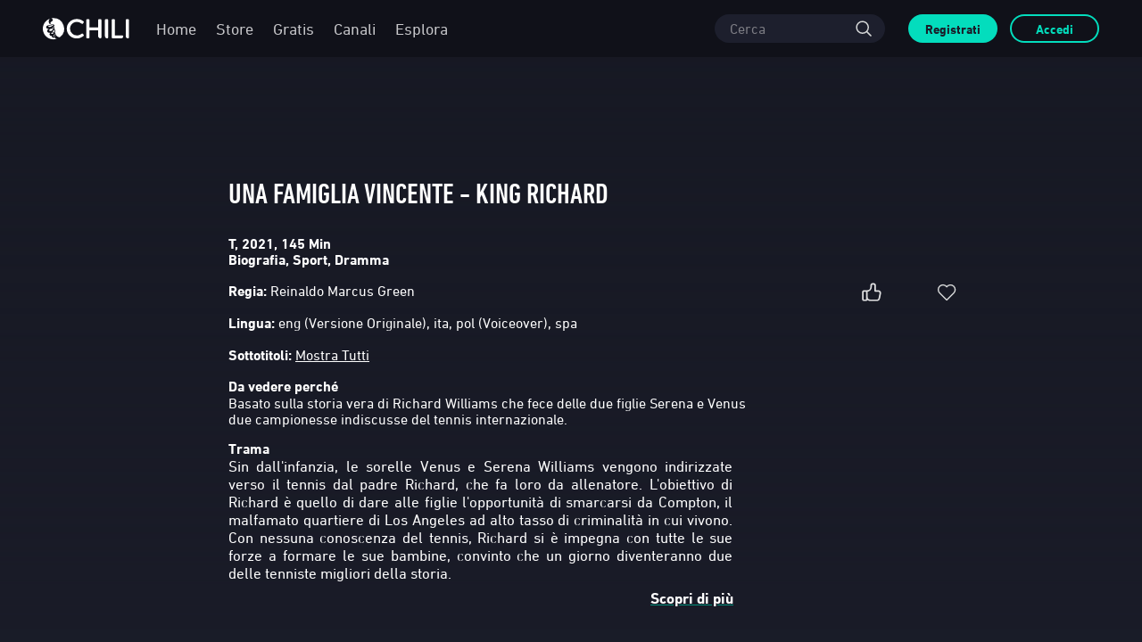

--- FILE ---
content_type: text/html
request_url: https://it.chili.com/content/una-famiglia-vincente-king-richard-2021/3e9189f5-66e9-4657-a90c-272f87d4add9?utm_source=hotcorn&utm_medium=cta&utm_campaign=una_famiglia_vincente
body_size: 1714
content:
<!doctype html><html lang="en"><head><meta charset="UTF-8"><title>CHILI</title><meta id="author" content="CHILI S.p.a. - Milano" name="author"><meta name="google" content="notranslate"><meta property="og:site_name" content="CHILI"/><meta property="og:image" content="http://cdn.chili.com/images/web/logoChili.png?width=800&height=800"/><meta property="og:image:secure_url" content="https://cdn.chili.com/images/web/logoChili.png?width=800&height=800"/><meta property="og:image:type" content="image/png"/><meta property="og:image:width" content="800"/><meta property="og:image:height" content="800"/><meta property="og:type" content="website"/><meta property="og:title" content="CHILI"/><meta property="og:description" content="Without subscription, wherever you are, forever. LIVE YOUR MOVIE!"/><meta name="msapplication-TileColor" content="#ffffff"/><meta name="msapplication-TileImage" content="/favicon/ms-icon-144x144.png"/><link rel="stylesheet" href="https://cdnjs.cloudflare.com/ajax/libs/twitter-bootstrap/3.3.7/css/bootstrap.min.css"/><link rel="apple-touch-icon" href="/favicon/favicon.ico"/><link rel="apple-touch-icon" sizes="57x57" href="/favicon/apple-icon-57x57.png"/><link rel="apple-touch-icon" sizes="60x60" href="/favicon/apple-icon-60x60.png"/><link rel="apple-touch-icon" sizes="72x72" href="/favicon/apple-icon-72x72.png"/><link rel="apple-touch-icon" sizes="76x76" href="/favicon/apple-icon-76x76.png"/><link rel="apple-touch-icon" sizes="114x114" href="/favicon/apple-icon-114x114.png"/><link rel="apple-touch-icon" sizes="120x120" href="/favicon/apple-icon-120x120.png"/><link rel="apple-touch-icon" sizes="144x144" href="/favicon/apple-icon-144x144.png"/><link rel="apple-touch-icon" sizes="152x152" href="/favicon/apple-icon-152x152.png"/><link rel="apple-touch-icon" sizes="180x180" href="/favicon/apple-icon-180x180.png"/><link rel="icon" type="image/png" sizes="192x192" href="/favicon/android-icon-192x192.png"/><link rel="icon" type="image/png" sizes="36x36" href="/favicon/android-icon-36x36.png"/><link rel="icon" type="image/png" sizes="48x48" href="/favicon/android-icon-48x48.png"/><link rel="icon" type="image/png" sizes="72x72" href="/favicon/android-icon-72x72.png"/><link rel="icon" type="image/png" sizes="96x96" href="/favicon/android-icon-96x96.png"/><link rel="icon" type="image/png" sizes="144x144" href="/favicon/android-icon-144x144.png"/><link rel="shortcut icon" type="image/x-icon" href="/favicon/favicon.ico"/><link rel="manifest" href="/manifest.json"/><script>// Define dataLayer and the gtag function.
		window.dataLayer = window.dataLayer || [];

		function gtag() {
			dataLayer.push(arguments);
		}

		gtag('set', 'url_passthrough', true);

		// Default ad_storage to 'denied'.
		gtag('consent', 'default', {
			'ad_storage': 'denied',
			'wait_for_update': 500,
		});

		gtag('set', 'ads_data_redaction', true);</script><script>var tagManagerQueryString = '';
		if (window.location.hostname.indexOf('-int') >= 0 ||
			window.location.hostname.indexOf('-qa') >= 0 ||
			window.location.hostname.indexOf('-demo') >= 0 ||
			window.location.hostname.indexOf('-stage') >= 0
		) {
			tagManagerQueryString = '&gtm_auth=2WzVB0MzOC-DoXgAXSA0cg&gtm_preview=env-97&gtm_cookies_win=x';
		}

		(function(w, d, s, l, i) {
			w[l] = w[l] || [];
			w[l].push({
				'gtm.start':
					new Date().getTime(), event: 'gtm.js',
			});
			var f = d.getElementsByTagName(s)[0],
				j = d.createElement(s), dl = l != 'dataLayer' ? '&l=' + l : '';
			j.async = true;
			j.src =
				'https://www.googletagmanager.com/gtm.js?id=' + i + dl + tagManagerQueryString;
			f.parentNode.insertBefore(j, f);
		})(window, document, 'script', 'dataLayer', 'GTM-KJT7HC5');


		/** Avoid page caching in firefox/safari bfcache**/
		window.onpageshow = function(event) {
			if (event.persisted) {
				window.location.reload();
			}
		};</script><base href="/"><meta name="apple-mobile-web-app-capable" content="yes"/><meta name="viewport" content="width=device-width,initial-scale=1,maximum-scale=1,user-scalable=no"><meta name="format-detection" content="telephone=no"><script src="https://ajax.googleapis.com/ajax/libs/jquery/2.2.2/jquery.min.js"></script><script src="https://cdnjs.cloudflare.com/ajax/libs/twitter-bootstrap/3.3.7/js/bootstrap.min.js"></script><!--[if IE 9]>
	<script type="text/javascript">
		window.isIE9 = true;
	</script>
	<![endif]--><meta name="theme-color" content="#000000"/><meta name="msapplication-navbutton-color" content="#000000"><meta name="apple-mobile-web-app-title" content="CHILI"/><meta name="apple-mobile-web-app-status-bar-style" content="black"/><meta name="mobile-web-app-capable" content="yes"><meta name="theme-color" content="#ffffff"></head><body><!--[if lt IE 10]>
<p class="browserupgrade">You are using an <strong>outdated</strong> browser. Please <a href="http://browsehappy.com/">upgrade
	your browser</a> to improve your experience.</p>
<![endif]--><noscript><iframe src="https://www.googletagmanager.com/ns.html?id=GTM-KJT7HC5" height="0" width="0" style="display:none;visibility:hidden"></iframe></noscript><div id="sliderFull"></div><div id="root"></div><script src="//imasdk.googleapis.com/js/sdkloader/ima3.js"></script><script src="/js/main.9dbc759f5769a7afd6d2.min.js"></script></body></html>

--- FILE ---
content_type: image/svg+xml
request_url: https://it.chili.com/src/assets/images/svg/icon-mobile-play-video.4d2650db0afd681c4859ff0f57014631.svg
body_size: 132
content:
<svg width="64" height="64" viewBox="0 0 64 64" xmlns="http://www.w3.org/2000/svg">
    <g fill="none" fill-rule="evenodd">
        <path d="M32 0C14.336 0 0 14.336 0 32s14.336 32 32 32 32-14.336 32-32S49.664 0 32 0z" fill="#1A1C28" fill-opacity=".5"/>
        <path d="M24.164 19.973v23.24c0 1.773 1.893 2.85 3.35 1.885l17.71-11.62c1.349-.875 1.349-2.894 0-3.791l-17.71-11.598c-1.457-.965-3.35.112-3.35 1.884z" fill="#F9F9F9"/>
    </g>
</svg>


--- FILE ---
content_type: image/svg+xml
request_url: https://it.chili.com/src/assets/images/svg/footer/devices/Tablet-01.ecf18e8437c0d16b76a6569c4bf4a472.svg
body_size: 124
content:
<svg xmlns="http://www.w3.org/2000/svg" viewBox="0 0 16.52 22.55"><defs><style>.cls-1{fill:#e5e5e5;}</style></defs><title>Risorsa 4</title><g id="Livello_2" data-name="Livello 2"><g id="Livello_1-2" data-name="Livello 1"><path class="cls-1" d="M15.89,0H.63A.63.63,0,0,0,0,.63H0V21.92a.63.63,0,0,0,.63.63H15.89a.63.63,0,0,0,.63-.63h0V.64A.63.63,0,0,0,15.9,0ZM8.24,22a.54.54,0,1,1,.54-.54h0a.54.54,0,0,1-.51.54ZM1.76,20.41V1.35h13V20.42Z"/></g></g></svg>

--- FILE ---
content_type: image/svg+xml
request_url: https://it.chili.com/src/assets/images/svg/icon-search-inactive.138d1fbe54f44829f655c9355fe60515.svg
body_size: 75
content:
<svg width="28" height="28" viewBox="0 0 28 28" xmlns="http://www.w3.org/2000/svg">
    <g transform="translate(6.125 6.125)" stroke="#D8DADA" stroke-width="1.5" fill="none" fill-rule="evenodd">
        <path stroke-linecap="round" d="m15.963 15.963-4.332-4.332"/>
        <circle cx="6.563" cy="6.563" r="6.563"/>
    </g>
</svg>


--- FILE ---
content_type: image/svg+xml
request_url: https://it.chili.com/src/assets/images/svg/footer/devices/Desktop-02.47bcbd0802f16c0bab0bac824144d8f4.svg
body_size: 211
content:
<svg xmlns="http://www.w3.org/2000/svg" viewBox="0 0 38.18 24"><defs><style>.cls-1{fill:#e5e5e5;}</style></defs><title>Risorsa 3</title><g id="Livello_2" data-name="Livello 2"><g id="Livello_1-2" data-name="Livello 1"><path class="cls-1" d="M33.11,0h-28a1.51,1.51,0,0,0-1.5,1.51V19.38a1.52,1.52,0,0,0,1.5,1.49h28a1.72,1.72,0,0,0,1.51-1.78V1.51A1.53,1.53,0,0,0,33.11,0Zm-14,.32a.54.54,0,1,1-.53.55h0A.54.54,0,0,1,19.1.32ZM32.85,19.07H5.36V1.77H32.85Z"/><path class="cls-1" d="M21.85,22.19h0c0,.5-.24.9-.53.9H16.88c-.29,0-.53-.4-.53-.9H0v.75C0,23.52.28,24,.63,24H37.55c.35,0,.63-.48.63-1.06v-.75Z"/></g></g></svg>

--- FILE ---
content_type: image/svg+xml
request_url: https://it.chili.com/src/assets/images/svg/footer/app/app_google-01.cbec09e61f7885e9d22e150e39b4ca80.svg
body_size: 1762
content:
<svg id="Livello_1" data-name="Livello 1" xmlns="http://www.w3.org/2000/svg" xmlns:xlink="http://www.w3.org/1999/xlink" viewBox="0 0 67.5 20"><defs><style>.cls-1{fill:#b3b3b3;}.cls-2{fill:url(#linear-gradient);}.cls-3{fill:url(#linear-gradient-2);}.cls-4{fill:url(#linear-gradient-3);}.cls-5{fill:url(#linear-gradient-4);}.cls-6{opacity:0.2;}.cls-6,.cls-7,.cls-8{isolation:isolate;}.cls-7{opacity:0.12;}.cls-8{fill:#fff;opacity:0.25;}</style><linearGradient id="linear-gradient" x1="10.9" y1="-221.2" x2="2.51" y2="-229.59" gradientTransform="matrix(1, 0, 0, -1, 0, -216.84)" gradientUnits="userSpaceOnUse"><stop offset="0" stop-color="#7a7a7a"/><stop offset="0.01" stop-color="#7b7b7b"/><stop offset="0.26" stop-color="#8c8c8c"/><stop offset="0.51" stop-color="#989898"/><stop offset="0.76" stop-color="#a0a0a0"/><stop offset="1" stop-color="#a2a2a2"/></linearGradient><linearGradient id="linear-gradient-2" x1="16.92" y1="-226.84" x2="4.82" y2="-226.84" gradientTransform="matrix(1, 0, 0, -1, 0, -216.84)" gradientUnits="userSpaceOnUse"><stop offset="0" stop-color="#d1d1d1"/><stop offset="0.41" stop-color="#bcbcbc"/><stop offset="0.78" stop-color="#aeaeae"/><stop offset="1" stop-color="#a9a9a9"/></linearGradient><linearGradient id="linear-gradient-3" x1="12.41" y1="-227.99" x2="1.03" y2="-239.37" gradientTransform="matrix(1, 0, 0, -1, 0, -216.84)" gradientUnits="userSpaceOnUse"><stop offset="0" stop-color="#767676"/><stop offset="1" stop-color="#4f4f4f"/></linearGradient><linearGradient id="linear-gradient-4" x1="3.65" y1="-216.93" x2="8.73" y2="-222.01" gradientTransform="matrix(1, 0, 0, -1, 0, -216.84)" gradientUnits="userSpaceOnUse"><stop offset="0" stop-color="#7a7a7a"/><stop offset="0.07" stop-color="#7c7c7c"/><stop offset="0.48" stop-color="#8d8d8d"/><stop offset="0.8" stop-color="#979797"/><stop offset="1" stop-color="#9b9b9b"/></linearGradient></defs><title>ritagli_footer_1272</title><path class="cls-1" d="M65,.4a2.1,2.1,0,0,1,2.1,2.1v15A2.1,2.1,0,0,1,65,19.6H2.5A2.1,2.1,0,0,1,.4,17.5V2.5A2.1,2.1,0,0,1,2.5.4H65M65,0H2.5A2.51,2.51,0,0,0,0,2.5v15A2.51,2.51,0,0,0,2.5,20H65a2.51,2.51,0,0,0,2.5-2.5V2.5A2.51,2.51,0,0,0,65,0Z"/><path class="cls-1" d="M23.71,5.12a1.35,1.35,0,0,1-.37,1,1.45,1.45,0,0,1-1.1.44A1.54,1.54,0,0,1,20.68,5a1.55,1.55,0,0,1,1.56-1.57,1.55,1.55,0,0,1,.62.13,1.24,1.24,0,0,1,.47.34l-.26.26a1,1,0,0,0-.82-.36A1.16,1.16,0,0,0,21.07,5a1.18,1.18,0,0,0,2,.86.94.94,0,0,0,.25-.61H22.23V4.9h1.45A1.27,1.27,0,0,1,23.71,5.12Z"/><path class="cls-1" d="M26,3.87H24.65v1h1.23v.36H24.65v1H26V6.5H24.26v-3H26Z"/><path class="cls-1" d="M27.64,6.5h-.39V3.87h-.84V3.5h2.06v.37h-.84Z"/><path class="cls-1" d="M30,6.5v-3h.39v3Z"/><path class="cls-1" d="M32.06,6.5h-.39V3.87h-.84V3.5H32.9v.37h-.84Z"/><path class="cls-1" d="M36.8,6.11a1.56,1.56,0,0,1-2.2,0A1.53,1.53,0,0,1,34.16,5a1.53,1.53,0,0,1,.44-1.11,1.55,1.55,0,0,1,2.2,0A1.53,1.53,0,0,1,37.25,5,1.54,1.54,0,0,1,36.8,6.11Zm-1.92-.25a1.15,1.15,0,0,0,1.63,0A1.17,1.17,0,0,0,36.85,5a1.17,1.17,0,0,0-.33-.86,1.15,1.15,0,0,0-1.63,0,1.18,1.18,0,0,0-.33.86A1.18,1.18,0,0,0,34.89,5.86Z"/><path class="cls-1" d="M37.79,6.5v-3h.47l1.46,2.33h0l0-.58V3.5h.39v3h-.4L38.17,4.05h0l0,.58V6.5Z"/><path class="cls-1" d="M34.07,10.88A2.13,2.13,0,1,0,36.2,13,2.1,2.1,0,0,0,34.07,10.88Zm0,3.42A1.29,1.29,0,1,1,35.27,13,1.23,1.23,0,0,1,34.07,14.29Zm-4.66-3.42A2.13,2.13,0,1,0,31.55,13,2.1,2.1,0,0,0,29.41,10.88Zm0,3.42A1.29,1.29,0,1,1,30.61,13,1.23,1.23,0,0,1,29.41,14.29Zm-5.54-2.76v.9H26a1.88,1.88,0,0,1-.49,1.14,2.21,2.21,0,0,1-1.67.66,2.4,2.4,0,0,1,0-4.8,2.3,2.3,0,0,1,1.63.64l.64-.64a3.15,3.15,0,0,0-2.26-.91,3.3,3.3,0,1,0,0,6.61,3,3,0,0,0,2.3-.93A3,3,0,0,0,27,12.09a2.94,2.94,0,0,0,0-.56Zm22.65.7a2,2,0,0,0-1.82-1.35,2,2,0,0,0-2,2.13,2.08,2.08,0,0,0,2.11,2.13,2.12,2.12,0,0,0,1.77-.94l-.72-.48a1.21,1.21,0,0,1-1,.59,1.08,1.08,0,0,1-1-.64l2.84-1.18Zm-2.9.71a1.17,1.17,0,0,1,1.11-1.24.82.82,0,0,1,.79.45ZM41.31,15h.93V8.75h-.93Zm-1.53-3.65h0a1.47,1.47,0,0,0-1.12-.48,2.13,2.13,0,0,0,0,4.25,1.45,1.45,0,0,0,1.12-.48h0V15c0,.81-.43,1.25-1.14,1.25a1.18,1.18,0,0,1-1.07-.76l-.81.34A2,2,0,0,0,38.65,17a1.94,1.94,0,0,0,2-2.22V11h-.89Zm-1.07,2.94a1.29,1.29,0,0,1,0-2.58A1.2,1.2,0,0,1,39.85,13,1.19,1.19,0,0,1,38.71,14.29ZM50.9,8.75H48.67V15h.93V12.63h1.3a1.94,1.94,0,1,0,0-3.88Zm0,3H49.6V9.62h1.33a1.07,1.07,0,1,1,0,2.14Zm5.77-.9a1.75,1.75,0,0,0-1.66,1l.83.35a.88.88,0,0,1,.85-.46.9.9,0,0,1,1,.8v.06a2.06,2.06,0,0,0-1-.24c-.89,0-1.8.49-1.8,1.41a1.44,1.44,0,0,0,1.55,1.38,1.32,1.32,0,0,0,1.19-.61h0V15h.9v-2.4A1.71,1.71,0,0,0,56.69,10.86Zm-.11,3.43c-.31,0-.73-.15-.73-.53s.53-.67,1-.67a1.66,1.66,0,0,1,.85.21A1.13,1.13,0,0,1,56.58,14.29ZM61.87,11,60.8,13.71h0L59.66,11h-1l1.66,3.79-.95,2.11h1L62.91,11Zm-8.4,4h.93V8.75h-.93Z"/><path class="cls-2" d="M5.22,3.77a1,1,0,0,0-.23.7V15.53a1,1,0,0,0,.23.7l0,0,6.19-6.19V9.93L5.25,3.73Z"/><path class="cls-3" d="M13.51,12.14l-2.06-2.07V9.93l2.07-2.07,0,0L16,9.28a.76.76,0,0,1,0,1.44l-2.45,1.39Z"/><path class="cls-4" d="M13.56,12.11,11.45,10,5.22,16.23a.81.81,0,0,0,1,0l7.3-4.15"/><path class="cls-5" d="M13.56,7.89,6.26,3.74a.81.81,0,0,0-1,0L11.45,10Z"/><path class="cls-6" d="M13.51,12.07,6.26,16.19a.83.83,0,0,1-1,0h0l0,0h0l0,0h0a.83.83,0,0,0,1,0l7.3-4.15Z"/><path class="cls-7" d="M5.22,16.16a1,1,0,0,1-.23-.7v.07a1,1,0,0,0,.23.7l0,0Z"/><path class="cls-7" d="M16,10.65l-2.49,1.42,0,0L16,10.72a.88.88,0,0,0,.52-.72h0A.93.93,0,0,1,16,10.65Z"/><path class="cls-8" d="M6.26,3.81,16,9.35a.93.93,0,0,1,.52.65h0A.88.88,0,0,0,16,9.28L6.26,3.74C5.56,3.34,5,3.67,5,4.47v.07C5,3.74,5.56,3.41,6.26,3.81Z"/></svg>

--- FILE ---
content_type: image/svg+xml
request_url: https://it.chili.com/src/assets/images/svg/footer/pagamento/visa-electron.7a6eb6a4097f6554a26485b0170c09bd.svg
body_size: 2091
content:
<?xml version="1.0" encoding="UTF-8"?>
<svg width="45px" height="20px" viewBox="0 0 45 20" version="1.1" xmlns="http://www.w3.org/2000/svg" xmlns:xlink="http://www.w3.org/1999/xlink">
    <title>Visa Electron / Gray</title>
    <g id="Visa-Electron-/-Gray" stroke="none" stroke-width="1" fill="none" fill-rule="evenodd">
        <g id="Icon-/-Payment-/-Visa-Copy-3" transform="translate(0.000000, -0.000000)" fill="#B3B3B3" fill-rule="nonzero">
            <g id="Group">
                <path d="M17.0859375,0.257009346 L11.19375,14.2686916 L7.35,14.2686916 L4.45078125,3.0864486 C4.275,2.39719626 4.12265625,2.14485981 3.5859375,1.85514019 C2.71171875,1.38317757 1.26796875,0.939252336 0,0.663551402 L0.08671875,0.257009346 L6.27421875,0.257009346 C7.06171875,0.257009346 7.771875,0.780373832 7.95,1.68691589 L9.48046875,9.79439252 L13.265625,0.257009346 L17.0859375,0.257009346 Z M32.1445313,9.69392523 C32.1609375,5.9953271 27.0140625,5.79205607 27.0492188,4.14018692 C27.0609375,3.63785047 27.5414063,3.10280374 28.5914063,2.96728972 C29.1117188,2.89953271 30.5484375,2.84813084 32.1773438,3.59345794 L32.8148438,0.621495327 C31.940625,0.306074766 30.8132813,0 29.4140625,0 C25.81875,0 23.2898438,1.90420561 23.26875,4.63317757 C23.2453125,6.64953271 25.0734375,7.77570093 26.4515625,8.44626168 C27.8695313,9.13317757 28.3453125,9.57476636 28.3382813,10.1869159 C28.3289063,11.1261682 27.2085938,11.5420561 26.1609375,11.5584112 C24.3328125,11.5864486 23.2734375,11.0654206 22.4273438,10.6728972 L21.76875,13.7429907 C22.6171875,14.1308411 24.1875,14.4696262 25.8117188,14.4883178 C29.634375,14.4883178 32.1328125,12.6074766 32.1445313,9.69392523 M41.6367188,14.271028 L45,14.271028 L42.0632813,0.257009346 L38.9601563,0.257009346 C38.2617188,0.257009346 37.6734375,0.661214953 37.4132813,1.28504673 L31.9570313,14.2686916 L35.775,14.2686916 L36.534375,12.1752336 L41.1984375,12.1752336 L41.6367188,14.271028 Z M37.5796875,9.30607477 L39.4945312,4.04439252 L40.5960937,9.30607477 L37.5796875,9.30607477 Z M22.2796875,0.257009346 L19.2726562,14.2686916 L15.6375,14.2686916 L18.6445312,0.257009346 L22.2796875,0.257009346 Z" id="Shape"></path>
                <path d="M26.90625,18.1518692 L25.4273438,18.1518692 L25.4273438,19.5257009 L27.0820313,19.5257009 L27.0820313,19.9392523 L24.928125,19.9392523 L24.928125,16.1308411 L26.9976563,16.1308411 L26.9976563,16.5443925 L25.4273438,16.5443925 L25.4273438,17.7476636 L26.90625,17.7476636 L26.90625,18.1518692 L26.90625,18.1518692 Z M27.8460938,15.9252336 L28.3453125,15.9252336 L28.3453125,19.9369159 L27.8460938,19.9369159 L27.8460938,15.9252336 Z M29.6039063,18.661215 C29.615625,19.3341121 30.0398438,19.6098131 30.54375,19.6098131 C30.9,19.6098131 31.1226563,19.546729 31.303125,19.4696262 L31.3945313,19.8247664 C31.21875,19.9042056 30.9117188,20 30.4757813,20 C29.6320313,20 29.128125,19.4415888 29.128125,18.614486 C29.128125,17.7873832 29.615625,17.1448598 30.4148438,17.1448598 C31.3171875,17.1448598 31.5492188,17.9252336 31.5492188,18.4275701 C31.5492188,18.5280374 31.5445313,18.6028037 31.5328125,18.6588785 L29.6039063,18.6588785 L29.6039063,18.661215 Z M31.0664063,18.3037383 C31.0710938,17.9929907 30.9351563,17.5023364 30.375,17.5023364 C29.8640625,17.5023364 29.6484375,17.9602804 29.6085938,18.3037383 L31.0664063,18.3037383 Z M34.2609375,19.8411215 C34.1296875,19.9042056 33.8414062,20 33.4734375,20 C32.6460937,20 32.1070312,19.4415888 32.1070312,18.6051402 C32.1070312,17.7640187 32.6859375,17.1471963 33.58125,17.1471963 C33.8765625,17.1471963 34.1367187,17.2196262 34.2726562,17.2943925 L34.1601562,17.6728972 C34.040625,17.6098131 33.853125,17.5420561 33.58125,17.5420561 C32.9507812,17.5420561 32.6109375,18.0116822 32.6109375,18.5771028 C32.6109375,19.2102804 33.01875,19.6004673 33.5625,19.6004673 C33.8460937,19.6004673 34.0335937,19.5327103 34.1742187,19.4696262 L34.2609375,19.8411215 Z M35.6601563,16.546729 L35.6601563,17.203271 L36.375,17.203271 L36.375,17.5817757 L35.6601563,17.5817757 L35.6601563,19.0560748 C35.6601563,19.3948598 35.75625,19.5864486 36.0351563,19.5864486 C36.1710938,19.5864486 36.2507813,19.5747664 36.3234375,19.5514019 L36.346875,19.9299065 C36.2507813,19.9626168 36.0984375,19.9976636 35.9039063,19.9976636 C35.671875,19.9976636 35.484375,19.9182243 35.3648438,19.7897196 C35.2289063,19.6378505 35.1726563,19.3948598 35.1726563,19.0724299 L35.1726563,17.5794393 L34.7484375,17.5794393 L34.7484375,17.2009346 L35.1726563,17.2009346 L35.1726563,16.6915888 L35.6601563,16.546729 Z M37.0710938,18.0560748 C37.0710938,17.7336449 37.0640625,17.4579439 37.0476563,17.203271 L37.4835938,17.203271 L37.5070313,17.7453271 L37.5234375,17.7453271 C37.6476563,17.3785047 37.9546875,17.1471963 38.2875,17.1471963 C38.3390625,17.1471963 38.3789063,17.1518692 38.4234375,17.1588785 L38.4234375,17.6285047 C38.371875,17.6168224 38.3226563,17.6168224 38.2523438,17.6168224 C37.9007813,17.6168224 37.6523438,17.8761682 37.584375,18.25 C37.5726563,18.317757 37.5679688,18.4018692 37.5679688,18.4813084 L37.5679688,19.9392523 L37.0710938,19.9392523 L37.0710938,18.0560748 Z M41.49375,18.546729 C41.49375,19.5584112 40.7859375,20 40.1273437,20 C39.3914062,20 38.8125,19.4579439 38.8125,18.5934579 C38.8125,17.6845794 39.4195312,17.1471891 40.171875,17.1471891 C40.959375,17.1448598 41.49375,17.7172897 41.49375,18.546729 Z M39.3210938,18.5747664 C39.3210938,19.1728972 39.6609375,19.6261682 40.1484375,19.6261682 C40.6242188,19.6261682 40.9804688,19.1799065 40.9804688,18.5630841 C40.9804688,18.1004673 40.7484375,17.5163551 40.1578125,17.5163551 C39.5765625,17.5186916 39.3210938,18.0607477 39.3210938,18.5747664 Z M42.2578125,17.9415888 C42.2578125,17.6542056 42.2507812,17.4275701 42.234375,17.2009346 L42.6773437,17.2009346 L42.7054687,17.6542056 L42.7171875,17.6542056 C42.853125,17.3995327 43.171875,17.1448598 43.6242187,17.1448598 C44.0039062,17.1448598 44.5945312,17.3714953 44.5945312,18.3084112 L44.5945312,19.9369159 L44.0953125,19.9369159 L44.0953125,18.3598131 C44.0953125,17.9182243 43.93125,17.5514019 43.4601562,17.5514019 C43.1367187,17.5514019 42.88125,17.7827103 42.7921875,18.0607477 C42.76875,18.1238318 42.7570312,18.2079439 42.7570312,18.2920561 L42.7570312,19.9369159 L42.2578125,19.9369159 L42.2578125,17.9415888 L42.2578125,17.9415888 Z" id="Shape"></path>
            </g>
        </g>
    </g>
</svg>

--- FILE ---
content_type: image/svg+xml
request_url: https://it.chili.com/src/assets/images/svg/icon-search-inactive.138d1fbe54f44829f655c9355fe60515.svg
body_size: 75
content:
<svg width="28" height="28" viewBox="0 0 28 28" xmlns="http://www.w3.org/2000/svg">
    <g transform="translate(6.125 6.125)" stroke="#D8DADA" stroke-width="1.5" fill="none" fill-rule="evenodd">
        <path stroke-linecap="round" d="m15.963 15.963-4.332-4.332"/>
        <circle cx="6.563" cy="6.563" r="6.563"/>
    </g>
</svg>


--- FILE ---
content_type: image/svg+xml
request_url: https://it.chili.com/src/assets/images/svg/footer/app/app_HuaweiAppGallery-01.46798af1a57f74fd12ea2d272ac35bae.svg
body_size: 10678
content:
<?xml version="1.0" encoding="UTF-8"?>
<svg width="68px" height="20px" viewBox="0 0 68 20" version="1.1" xmlns="http://www.w3.org/2000/svg" xmlns:xlink="http://www.w3.org/1999/xlink">
    <title>HuaweiAppGallery_EN</title>
    <g id="HuaweiAppGallery_EN" stroke="none" stroke-width="1" fill="none" fill-rule="evenodd">
        <g>
            <path d="M61.9751441,0 L4.16591524,0 C4.01536833,0 3.86482142,0 3.71270632,0.00627278786 C3.38108268,0.0104772393 3.05026933,0.0400984033 2.72317403,0.0948759164 C2.39564182,0.149376019 2.07834803,0.253554146 1.78225585,0.403810719 C1.48698803,0.554906544 1.21714038,0.751207478 0.982475399,0.985611793 C0.748382355,1.21993659 0.553289598,1.49020756 0.404594817,1.78617634 C0.254360933,2.08227793 0.150183971,2.39956817 0.0956600149,2.72709452 C0.0407967676,3.05338811 0.0111745937,3.38342632 0.00705688634,3.71427451 C0,3.86560552 0,4.01693653 0,4.16826753 L0,15.8387894 C0,15.995609 0,16.1406673 0.00705688634,16.2943506 C0.0111280705,16.6254611 0.0407504263,16.9557635 0.0956600149,17.2823147 C0.150136239,17.6098527 0.254315535,17.9271501 0.404594817,18.2232328 C0.553898662,18.5184619 0.750121178,18.7875065 0.985611793,19.0198769 C1.21918184,19.2557705 1.48923657,19.4524868 1.78539225,19.6024621 C2.08154831,19.753555 2.3987298,19.8592822 2.72631042,19.9161015 C3.05272399,19.9665405 3.3824234,19.9927487 3.71270632,19.9945113 C3.86482142,19.9945113 4.01536833,20 4.16591524,20 L62.5098992,20 C62.6604462,20 62.8149136,20 62.9654605,19.9945113 C63.2962353,19.9902546 63.6262234,19.9611611 63.9526405,19.9074764 C64.280026,19.8498847 64.5970952,19.744195 64.8935586,19.593837 C65.1891752,19.4440736 65.4587059,19.247618 65.6917709,19.0120359 C65.9270097,18.7789032 66.1238981,18.510034 66.2751402,18.2153919 C66.4244246,17.9191678 66.5275485,17.6018634 66.5809386,17.2744737 C66.6357214,16.9478498 66.6663841,16.617636 66.6726781,16.2865096 C66.6726781,16.1296899 66.6726781,15.9846317 66.6726781,15.8309484 C66.6726781,15.6521739 66.6726781,15.4733995 66.6726781,15.2914886 L66.6726781,4.7045909 C66.6726781,4.52346415 66.6726781,4.34390559 66.6726781,4.16513114 C66.6726781,4.01380013 66.6726781,3.86246913 66.6726781,3.71113812 C66.6664197,3.37974978 66.6357569,3.04927271 66.5809386,2.72238993 C66.5275006,2.39501178 66.424379,2.07771459 66.2751402,1.78147175 C65.9699319,1.18939996 65.487107,0.70767176 64.8943427,0.403810719 C64.5979633,0.25424744 64.2807772,0.150104683 63.9534246,0.0948759164 C63.6260921,0.0399959443 63.29499,0.010634556 62.9631082,0.00705688634 C62.8125613,0.00705688634 62.6580939,0.00156819697 62.5075469,0.000784098483 L61.9751441,0 Z" id="Path" fill="#C1C1C1" fill-rule="nonzero"></path>
            <path d="M4.16905163,19.5718822 C4.01850472,19.5718822 3.87109421,19.5718822 3.7221155,19.5663935 C3.41297971,19.5629496 3.10451737,19.5367421 2.79923158,19.4879837 C2.51480005,19.4385482 2.2392245,19.3473943 1.98141687,19.2174697 C1.72639242,19.0880082 1.49371335,18.9185945 1.2921943,18.7156467 C1.08767226,18.5146431 0.917369893,18.2815698 0.788018975,18.02564 C0.657625833,17.7683 0.567452674,17.4924917 0.520641393,17.2078253 C0.470969596,16.9018614 0.444756631,16.5925485 0.442231544,16.2825891 C0.442231544,16.178304 0.434390559,15.8317325 0.434390559,15.8317325 L0.434390559,4.16826753 C0.434390559,4.16826753 0.43909515,3.82718469 0.442231544,3.72682009 C0.4448547,3.41738541 0.471067289,3.10860111 0.520641393,2.80315208 C0.567606435,2.51741947 0.658041385,2.2405616 0.788803074,1.98220096 C0.917641302,1.72676225 1.08682572,1.49376963 1.289842,1.2921943 C1.4925585,1.087915 1.7258856,0.91649101 1.98141687,0.784098483 C2.23867743,0.655343975 2.51383551,0.566003503 2.79766339,0.519073196 C3.10392931,0.469715227 3.413479,0.443504415 3.72368369,0.440663347 L4.16905163,0.434390559 L62.5059788,0.434390559 L62.9568354,0.440663347 C63.2641656,0.443794588 63.5708266,0.470004929 63.8742306,0.519073196 C64.161038,0.568014746 64.4390126,0.659175635 64.6991022,0.789587172 C65.2112484,1.05390833 65.6279576,1.47171417 65.8909319,1.98455326 C66.0198613,2.24084661 66.1089653,2.51529752 66.1551731,2.79844749 C66.2063208,3.10646793 66.2351461,3.41778143 66.2414239,3.72995648 C66.2414239,3.86952601 66.2414239,4.02007292 66.2414239,4.16905163 C66.2414239,4.35409887 66.2414239,4.53052103 66.2414239,4.70851139 L66.2414239,15.2969773 C66.2414239,15.4757518 66.2414239,15.6513898 66.2414239,15.827812 C66.2414239,15.9846317 66.2414239,16.1351786 66.2414239,16.2865096 C66.2354055,16.5931394 66.2073672,16.8989408 66.1575254,17.2015525 C66.11109,17.4882082 66.0211911,17.7661014 65.8909319,18.02564 C65.7605068,18.2786658 65.5911714,18.5096499 65.3891089,18.710158 C65.1874772,18.9142954 64.9542129,19.0845439 64.6983181,19.2143333 C64.4389947,19.345594 64.1614864,19.4373038 63.8750147,19.4864155 C63.5697649,19.5354682 63.2612807,19.5616776 62.9521308,19.5648253 C62.8078567,19.5648253 62.6565257,19.570314 62.5091151,19.570314 L4.16905163,19.570314 L4.16905163,19.5718822 Z" id="Path" fill="#000000" fill-rule="nonzero"></path>
            <path d="M24.729682,13.519426 L22.4158074,13.519426 L21.8496883,15.0680205 L20.8303603,15.0680205 L23.0956208,9.28686243 L24.0577096,9.28686243 L26.3755048,15.0680205 L25.3083467,15.0680205 L24.729682,13.519426 Z M22.7074921,12.7353276 L24.4325087,12.7353276 L23.813855,11.0793116 C23.7291724,10.8514003 23.6455352,10.5989206 23.5629435,10.3218724 C23.4881928,10.5665112 23.4071693,10.8163772 23.319873,11.0714706 L22.7074921,12.7353276 Z" id="Shape" fill="#B3B3B3" fill-rule="nonzero"></path>
            <path d="M26.8365547,11.8163641 C26.8365547,11.4974974 26.8261,11.1462213 26.8051907,10.7625358 L27.7304269,10.7625358 C27.7650405,10.9439473 27.7891264,11.12721 27.802564,11.3114047 C28.1852041,10.8932189 28.6240378,10.6841259 29.1190654,10.6841259 C29.723047,10.6744648 30.272701,11.0316004 30.509272,11.5874074 C30.6598189,11.9010468 30.7350923,12.298062 30.7350923,12.778453 C30.747236,13.2218266 30.6590512,13.6622146 30.4771239,14.0667268 C30.3240403,14.4029195 30.0732019,14.685181 29.7573215,14.8767005 C29.4327152,15.0646508 29.0628309,15.1601048 28.6878112,15.1527032 C28.3940378,15.1519573 28.1024773,15.1018619 27.8253029,15.0045086 L27.8253029,16.7797075 L26.8396911,16.8636061 L26.8365547,11.8163641 Z M29.4280002,14.0165445 C29.6287294,13.7468146 29.729094,13.3524131 29.729094,12.8333399 C29.729094,12.3519034 29.6459795,12.0029796 29.4797507,11.7865684 C29.3255435,11.5752617 29.0770998,11.4535331 28.8156192,11.4611675 C28.6299326,11.4598122 28.4470567,11.5065442 28.2847846,11.5968166 C28.1135607,11.6944147 27.9576757,11.8167448 27.8221665,11.9598542 L27.8221665,14.2658878 C27.9316671,14.3174315 28.0469752,14.3556042 28.1656016,14.3795821 C28.2925977,14.4072217 28.4221931,14.4211393 28.5521622,14.4211393 C28.9358477,14.4211393 29.2277937,14.2862744 29.4280002,14.0165445 Z" id="Shape" fill="#B3B3B3" fill-rule="nonzero"></path>
            <path d="M31.3639393,11.8163641 C31.3639393,11.4974974 31.3532233,11.1462213 31.3317913,10.7625358 L32.2578116,10.7625358 C32.2925476,10.9439011 32.3163747,11.1271864 32.3291645,11.3114047 C32.7128501,10.8932189 33.1516839,10.6841259 33.6456659,10.6841259 C34.2499312,10.6741433 34.7999777,11.0313325 35.0366566,11.5874074 C35.186158,11.9010468 35.2611701,12.298062 35.2616929,12.778453 C35.2740826,13.2217665 35.1861664,13.6621519 35.0045086,14.0667268 C34.8511335,14.4029749 34.6000304,14.6852268 34.2839221,14.8767005 C33.9596366,15.0647363 33.5899788,15.1602018 33.2151958,15.1527032 C32.9214225,15.1519573 32.6298619,15.1018619 32.3526875,15.0045086 L32.3526875,16.7797075 L31.3639393,16.8667425 L31.3639393,11.8163641 Z M33.9553848,14.0165445 C34.156114,13.7468146 34.2564786,13.3524131 34.2564786,12.8333399 C34.2564786,12.3519034 34.1733642,12.0029796 34.0071353,11.7865684 C33.8529281,11.5752617 33.6044845,11.4535331 33.3430039,11.4611675 C33.1573085,11.4597408 32.9744147,11.5064773 32.8121692,11.5968166 C32.6408098,11.694213 32.4848966,11.8165653 32.3495511,11.9598542 L32.3495511,14.2658878 C32.458825,14.317316 32.5738595,14.3554853 32.6922021,14.3795821 C32.819463,14.4072238 32.9493185,14.4211393 33.0795468,14.4211393 C33.4642778,14.4211393 33.7567465,14.2862744 33.956953,14.0165445 L33.9553848,14.0165445 Z" id="Shape" fill="#B3B3B3" fill-rule="nonzero"></path>
            <path d="M37.1223586,14.7943702 C36.7009413,14.5634891 36.3588486,14.2110133 36.1406673,13.7828831 C35.9122332,13.343788 35.7980162,12.8252375 35.7980162,12.2272317 C35.7980162,11.5779982 35.9286993,11.026777 36.1900655,10.573568 C36.4391737,10.1345395 36.8134218,9.77967261 37.2650645,9.55424001 C37.7397351,9.3219978 38.2625412,9.20513211 38.7909201,9.21315717 C39.1114459,9.21192843 39.430983,9.24877785 39.7428157,9.32293096 C40.0341951,9.39219168 40.317112,9.4931583 40.5865057,9.62402478 L40.3348101,10.382248 C39.8692194,10.1464919 39.3565917,10.0184019 38.8348297,10.0074489 C38.4665542,9.9990473 38.1025569,10.087748 37.7794331,10.2646332 C37.4734678,10.4397956 37.2275086,10.7032452 37.0737445,11.0205042 C36.8970126,11.3970746 36.8110738,11.8098497 36.8228329,12.2256635 C36.816031,12.6005683 36.8815205,12.9732728 37.0157212,13.3234014 C37.136979,13.6326692 37.3501686,13.897309 37.6265339,14.0816247 C37.9041048,14.2671946 38.2543354,14.360241 38.6772259,14.3607637 C38.8698046,14.3608455 39.0620539,14.3448466 39.25197,14.3129337 C39.4354566,14.2831603 39.615787,14.2364371 39.7906457,14.1733642 L39.7906457,13.0011369 L38.4576783,13.0011369 L38.4576783,12.2319363 L40.7511663,12.2319363 L40.7511663,14.6626416 C40.4185345,14.8178024 40.0702369,14.9368808 39.7122359,15.0178382 C39.3567584,15.099211 38.9932836,15.140503 38.6286118,15.1409417 C38.1051896,15.1557418 37.5866783,15.0364383 37.1223586,14.7943702 L37.1223586,14.7943702 Z" id="Path" fill="#B3B3B3" fill-rule="nonzero"></path>
            <path d="M44.3015643,15.0680205 C44.2644867,14.879756 44.2419428,14.6889187 44.2341318,14.4971968 C44.068966,14.6885616 43.8674862,14.8452681 43.6413534,14.9582468 C43.3860558,15.0871592 43.1032242,15.152014 42.8172658,15.1472145 C42.5839457,15.1501113 42.3529572,15.1005372 42.141373,15.0021563 C41.939941,14.9069904 41.7712931,14.7541703 41.6568001,14.5630611 C41.5318594,14.3457064 41.4702066,14.0977371 41.4788097,13.8471792 C41.463912,13.4616557 41.6308464,13.0914966 41.9296664,12.8474536 C42.2302375,12.5991558 42.7315377,12.4747455 43.4335673,12.4742228 C43.6959573,12.4739831 43.9580165,12.4928514 44.2176657,12.5306779 L44.2176657,12.4467793 C44.2176657,12.0662302 44.1366422,11.7980685 43.9745952,11.6422943 C43.8125482,11.48652 43.5796709,11.4081102 43.2759635,11.4070647 C43.0482487,11.4094916 42.8217256,11.4403093 42.6016388,11.4988042 C42.3861041,11.5520884 42.1760798,11.6255969 41.97436,11.7183518 L41.8175403,11.0001176 C42.0414828,10.9046869 42.2741385,10.8311614 42.5122515,10.78057 C42.8106402,10.7127607 43.1158136,10.6793495 43.4218058,10.6809895 C43.7462968,10.672189 44.0691611,10.7298243 44.3705649,10.8503548 C44.6357898,10.9675092 44.8518145,11.1735507 44.9813777,11.43294 C45.1277427,11.7078972 45.2009252,12.078253 45.2009252,12.5440075 L45.2009252,14.2556945 C45.2009252,14.4336849 45.2111185,14.7034147 45.2330733,15.0656682 L44.3015643,15.0680205 Z M43.7134904,14.2705924 C43.9037397,14.1828758 44.0746024,14.0581274 44.2160975,13.9036343 L44.2160975,13.1046379 C43.9977118,13.0787038 43.7781341,13.0640479 43.5582389,13.0607284 C43.1515532,13.0607284 42.8703232,13.1265927 42.7145489,13.2583212 C42.5579196,13.3897835 42.4710474,13.5864042 42.4793194,13.7907241 C42.4793194,14.0039989 42.5357745,14.1608186 42.6486847,14.2611832 C42.7767295,14.3703683 42.9416716,14.4264711 43.1097346,14.4180029 C43.3195388,14.4151111 43.52596,14.3647121 43.7134904,14.2705924 Z" id="Shape" fill="#B3B3B3" fill-rule="nonzero"></path>
            <path d="M46.0595131,14.0353628 L46.0595131,8.94734779 L47.0412044,8.86893794 L47.0412044,13.8597248 C47.0412044,14.0432038 47.0723069,14.1738869 47.1345121,14.251774 C47.211045,14.3335018 47.3209468,14.375438 47.4324695,14.3654683 C47.5201506,14.3610912 47.6070055,14.3463522 47.691222,14.3215588 L47.8072686,15.0272474 C47.696926,15.0686153 47.5826348,15.0985674 47.4661858,15.1166346 C47.3403301,15.1385246 47.2128579,15.149803 47.0851139,15.1503509 C46.40138,15.14826 46.0595131,14.7765973 46.0595131,14.0353628 Z" id="Path" fill="#B3B3B3" fill-rule="nonzero"></path>
            <path d="M48.5137407,14.0353628 L48.5137407,8.94734779 L49.4946485,8.86893794 L49.4946485,13.8597248 C49.4946485,14.0432038 49.5260125,14.1738869 49.5887403,14.251774 C49.6648947,14.3335759 49.774606,14.3755499 49.8859137,14.3654683 C49.9738466,14.3610436 50.0609556,14.3463061 50.1454503,14.3215588 L50.2607127,15.0272474 C50.1504072,15.068732 50.0361038,15.0986873 49.9196299,15.1166346 C49.7937742,15.1385246 49.666302,15.149803 49.538558,15.1503509 C48.8548242,15.14826 48.5132186,14.7765973 48.5137407,14.0353628 Z" id="Path" fill="#B3B3B3" fill-rule="nonzero"></path>
            <path d="M54.3466499,13.041126 L51.5293841,13.041126 C51.5748618,13.9428392 52.0045478,14.3936958 52.818442,14.3936958 C53.027303,14.3926339 53.235371,14.3679077 53.4386639,14.3199906 C53.6468019,14.2717933 53.8503808,14.2056826 54.0471243,14.1223978 L54.2627514,14.7967225 C53.7553631,15.0361254 53.199846,15.156027 52.6388834,15.1472145 C52.1814927,15.1472145 51.7957162,15.0609637 51.4815541,14.888462 C51.17368,14.7200422 50.9267447,14.4588395 50.7758654,14.1420002 C50.6086575,13.7730618 50.5281895,13.3707218 50.5406359,12.9658525 C50.5293373,12.5425039 50.6151697,12.1221931 50.7915474,11.7371702 C50.9431263,11.4128745 51.1865985,11.1402293 51.4917474,10.9530717 C51.804917,10.7684091 52.1632711,10.6744769 52.5267574,10.6817736 C52.9334431,10.6817736 53.2732191,10.7769109 53.5460854,10.9671855 C53.8176663,11.1561647 54.0282887,11.4201921 54.1521935,11.7269769 C54.2866783,12.0617594 54.3527957,12.4200731 54.3466499,12.7808053 L54.3466499,13.041126 Z M53.3845611,12.4138472 C53.3665268,12.070412 53.2794919,11.8132277 53.1258086,11.6415102 C52.967668,11.4686589 52.7412274,11.3745239 52.5071549,11.3843259 C52.2705782,11.377209 52.042265,11.4716735 51.8798761,11.6438625 C51.7136472,11.8163641 51.6051803,12.0730257 51.5544752,12.4138472 L53.3845611,12.4138472 Z" id="Shape" fill="#B3B3B3" fill-rule="nonzero"></path>
            <path d="M55.1401576,11.8438076 C55.1401576,11.6070098 55.129703,11.2465859 55.1087937,10.7625358 L56.0301094,10.7625358 C56.0465754,10.8825028 56.0614733,11.0252088 56.0763712,11.1914376 C56.0912691,11.3576665 56.1006782,11.4933156 56.1061669,11.5968166 C56.205117,11.4288164 56.3178947,11.269354 56.4433293,11.1200847 C56.5517957,10.9926527 56.6828427,10.8863266 56.8298898,10.8064453 C56.9850065,10.723312 57.1588935,10.6814603 57.3348493,10.68491 C57.4671351,10.682263 57.5991292,10.6983663 57.7268985,10.73274 L57.6030109,11.5866233 C57.4994543,11.5559941 57.3918635,11.5411904 57.2838829,11.5427138 C57.0681765,11.5379717 56.8562535,11.5998511 56.6769906,11.71992 C56.4614246,11.8829242 56.2741387,12.0802764 56.122633,12.3040734 L56.122633,15.0695887 L55.1401576,15.0695887 L55.1401576,11.8438076 Z" id="Path" fill="#B3B3B3" fill-rule="nonzero"></path>
            <path d="M58.3165406,16.8291057 C58.1964301,16.809529 58.0779595,16.7809597 57.962128,16.743639 L58.1409025,16.0254048 C58.2075509,16.0434391 58.2914494,16.0614733 58.3925981,16.0787235 C58.4873405,16.0956474 58.5833395,16.1045653 58.6795782,16.1053828 C59.1155369,16.1053828 59.4427673,15.8246756 59.6612695,15.2632611 L59.7247814,15.1064414 L58.136982,10.7656722 L59.1947309,10.7656722 L59.992159,13.1916729 C60.0961158,13.5038578 60.1801829,13.8223173 60.2438546,14.1451366 C60.3180826,13.8314972 60.4059016,13.5202101 60.5073117,13.2112753 L61.3165014,10.7625358 L62.30917,10.7625358 L60.7260752,15.1236915 C60.6072546,15.4749737 60.4449955,15.8100281 60.2430705,16.1210648 C60.0887685,16.3563859 59.8783139,16.5495946 59.6306896,16.6832634 C59.3654934,16.8121321 59.0731062,16.8750747 58.7783746,16.8667425 C58.623635,16.8674741 58.4691197,16.8548832 58.3165406,16.8291057 L58.3165406,16.8291057 Z" id="Path" fill="#B3B3B3" fill-rule="nonzero"></path>
            <polygon id="Path" fill="#B3B3B3" fill-rule="nonzero" points="20.8272239 3.66330811 22.6047752 3.66330811 22.5545929 4.09220998 21.3478653 4.09220998 21.3478653 4.92335437 22.4855922 4.92335437 22.4855922 5.32559689 21.3478653 5.32559689 21.3478653 6.24691261 22.6188889 6.24691261 22.5749794 6.67973497 20.8272239 6.67973497"></polygon>
            <polygon id="Path" fill="#B3B3B3" fill-rule="nonzero" points="23.829537 5.14054965 22.8956757 3.66330811 23.4876701 3.66330811 24.1227898 4.74850041 24.7916258 3.66330811 25.3671541 3.66330811 24.4372133 5.12173129 25.4439958 6.67973497 24.8402399 6.67973497 24.1212216 5.49260987 23.3896577 6.67973497 22.8172658 6.67973497"></polygon>
            <path d="M25.8234994,3.66330811 L26.6358255,3.66330811 C27.0179428,3.66330811 27.3104115,3.74171796 27.5132317,3.89853766 C27.7160518,4.05535735 27.8172005,4.28039362 27.8166778,4.57364645 C27.8202656,4.75742582 27.7724709,4.93855682 27.6786764,5.09664014 C27.5875495,5.24528333 27.4555195,5.36451863 27.2983887,5.44007527 C27.1232121,5.52253099 26.9313281,5.56332311 26.7377583,5.55925824 C26.6061003,5.55707784 26.4748984,5.54317044 26.345709,5.51770102 L26.345709,6.67973497 L25.8250676,6.67973497 L25.8234994,3.66330811 Z M27.1298075,5.0103893 C27.2450232,4.89974499 27.3058045,4.74406476 27.2960364,4.58462383 C27.2960364,4.39800839 27.2395813,4.26392755 27.1266711,4.18238131 C27.0137609,4.10005097 26.846748,4.05927785 26.6272004,4.05927785 L26.345709,4.05927785 L26.345709,5.13035637 C26.4449452,5.14789544 26.5453,5.15837636 26.6460187,5.16172031 C26.8204585,5.1729351 26.9928526,5.11900954 27.1298075,5.0103893 L27.1298075,5.0103893 Z" id="Shape" fill="#B3B3B3" fill-rule="nonzero"></path>
            <polygon id="Path" fill="#B3B3B3" fill-rule="nonzero" points="28.3318305 3.66330811 28.8548242 3.66330811 28.8548242 6.23436704 30.103109 6.23436704 30.0591994 6.67973497 28.3341828 6.67973497"></polygon>
            <path d="M30.8934802,6.53232446 C30.6755717,6.40927047 30.4994442,6.22385868 30.3877367,5.99992159 C30.2663396,5.75223543 30.2061095,5.47904884 30.2120986,5.20327753 C30.205635,4.91415611 30.2696859,4.62781077 30.3987141,4.36899675 C30.519394,4.1365878 30.7066818,3.94547775 30.9366056,3.82012781 C31.1914146,3.68550565 31.4765164,3.61854991 31.7646136,3.62567138 C32.0379885,3.61828113 32.308469,3.68319645 32.5487121,3.81385502 C32.7654367,3.93671773 32.9404702,4.12158149 33.0513192,4.34468969 C33.1707783,4.5909858 33.2299078,4.8621752 33.2238209,5.13584506 C33.2310202,5.42823144 33.1664052,5.717922 33.0356373,5.97953503 C32.9151272,6.21180394 32.7281342,6.40289169 32.4985298,6.52840397 C32.2460698,6.66243757 31.9633254,6.72914039 31.6775787,6.72207629 C31.40409,6.72872676 31.1336672,6.66328446 30.8934802,6.53232446 L30.8934802,6.53232446 Z M32.2436978,6.16222998 C32.3903643,6.06307684 32.5041891,5.92250183 32.5706669,5.75841926 C32.6457346,5.57133954 32.6825284,5.37110688 32.6788725,5.1695613 C32.6823287,4.97221323 32.6499162,4.77587801 32.5832125,4.59011252 C32.5241296,4.42764947 32.41759,4.28668946 32.277414,4.1855177 C32.1174073,4.0789382 31.9276786,4.02594594 31.735602,4.03418669 C31.5447941,4.02819512 31.3568367,4.08162325 31.1977104,4.1870859 C31.0504917,4.28968743 30.9356821,4.43224721 30.8668209,4.5979535 C30.7915222,4.7776272 30.7538935,4.97084112 30.756263,5.1656408 C30.7528244,5.36553295 30.7882418,5.56419024 30.8605481,5.75057827 C30.9236923,5.91536906 31.034526,6.05759659 31.1788921,6.15909358 C31.3360682,6.2634751 31.5219426,6.3161121 31.7105108,6.30964049 C31.8985126,6.31511248 32.0837917,6.26373714 32.2421296,6.16222998 L32.2436978,6.16222998 Z" id="Shape" fill="#B3B3B3" fill-rule="nonzero"></path>
            <path d="M33.8048379,3.66330811 L34.7457561,3.66330811 C35.0897139,3.66330811 35.3510801,3.73204741 35.5298545,3.86952601 C35.708615,4.01150969 35.8076494,4.23119652 35.7956639,4.45916807 C35.7986659,4.60548108 35.7658244,4.75030664 35.7000039,4.88101306 C35.6423245,4.99484856 35.5623267,5.09591255 35.4647744,5.17818638 C35.3771403,5.25014886 35.2787021,5.30783577 35.1730897,5.34911985 L36.0998941,6.68208727 L35.4961383,6.68208727 L34.7120398,5.48633708 L34.3286157,5.48633708 L34.3286157,6.67973497 L33.8079743,6.67973497 L33.8048379,3.66330811 Z M34.6210844,5.09036735 C34.737223,5.09288026 34.8522814,5.06761042 34.9566786,5.01666209 C35.0508593,4.97031241 35.1297742,4.89792838 35.1840671,4.8080919 C35.2388747,4.71287655 35.2660294,4.60425786 35.262477,4.4944525 C35.2729991,4.36665214 35.2191995,4.24200163 35.1189869,4.16199475 C34.9938193,4.0840941 34.8473967,4.04735135 34.7002784,4.05692555 L34.323127,4.05692555 L34.323127,5.09036735 L34.6210844,5.09036735 Z" id="Shape" fill="#B3B3B3" fill-rule="nonzero"></path>
            <polygon id="Path" fill="#B3B3B3" fill-rule="nonzero" points="36.5115459 3.66330811 38.288313 3.66330811 38.2381307 4.09220998 37.0321872 4.09220998 37.0321872 4.92335437 38.16913 4.92335437 38.16913 5.32559689 37.0321872 5.32559689 37.0321872 6.24691261 38.3032109 6.24691261 38.2593014 6.67973497 36.5115459 6.67973497"></polygon>
            <polygon id="Path" fill="#B3B3B3" fill-rule="nonzero" points="40.2242522 3.66330811 40.7456777 3.66330811 40.7456777 6.67973497 40.2242522 6.67973497"></polygon>
            <polygon id="Path" fill="#B3B3B3" fill-rule="nonzero" points="42.1194182 4.09848277 41.1839887 4.09848277 41.2302505 3.66330811 43.5778414 3.66330811 43.5300114 4.09848277 42.6400596 4.09848277 42.6400596 6.67973497 42.1194182 6.67973497"></polygon>
            <path d="M45.8376132,6.53232446 C45.6200887,6.40877892 45.4440878,6.22350041 45.3318697,5.99992159 C45.2107434,5.75216815 45.1507829,5.47898481 45.1570157,5.20327753 C45.1501711,4.91411846 45.2142423,4.62768254 45.3436312,4.36899675 C45.4637888,4.13647294 45.6508717,3.94529327 45.8807386,3.82012781 C46.1356093,3.68567069 46.4206676,3.6187252 46.7087466,3.62567138 C46.9820981,3.61850375 47.2525217,3.68340542 47.4928451,3.81385502 C47.7093388,3.93676446 47.8841074,4.12163682 47.9946681,4.34468969 C48.1143979,4.59091908 48.1737968,4.86211165 48.1679539,5.13584506 C48.1752967,5.42833495 48.110391,5.7181215 47.9789862,5.97953503 C47.8587106,6.21197357 47.6716578,6.40312243 47.4418787,6.52840397 C47.1897624,6.66267841 46.9072745,6.72965451 46.6217117,6.72286039 C46.3481523,6.72927085 46.0777253,6.66355709 45.8376132,6.53232446 L45.8376132,6.53232446 Z M47.1878308,6.16222998 C47.3350136,6.06323831 47.4493858,5.92266151 47.5163681,5.75841926 C47.5914358,5.57133954 47.6282296,5.37110688 47.6245736,5.1695613 C47.627796,4.97216388 47.595117,4.77582412 47.5281295,4.59011252 C47.4696125,4.4273425 47.3629568,4.28622887 47.2223311,4.1855177 C47.0624163,4.07873797 46.8726208,4.02572707 46.6805191,4.03418669 C46.489724,4.02829887 46.3017975,4.08171823 46.1426275,4.1870859 C45.9954087,4.28968743 45.8805992,4.43224721 45.811738,4.5979535 C45.7364393,4.7776272 45.6988106,4.97084112 45.7011801,5.1656408 C45.6977415,5.36553295 45.7331589,5.56419024 45.8054652,5.75057827 C45.8689044,5.91542463 45.9800029,6.0576416 46.1245932,6.15909358 C46.2809761,6.26329128 46.4660482,6.31593401 46.6538597,6.30964049 C46.8426684,6.3156889 47.0288661,6.2642863 47.1878308,6.16222998 L47.1878308,6.16222998 Z" id="Shape" fill="#B3B3B3" fill-rule="nonzero"></path>
            <path d="M48.7505391,3.66330811 L49.3488062,3.66330811 L50.8385933,6.00070569 C50.8260478,5.77854445 50.819775,5.57363338 50.819775,5.38597248 L50.819775,3.66095582 L51.3035637,3.66095582 L51.3035637,6.67973497 L50.7241149,6.67973497 L49.211589,4.30470067 C49.2262255,4.57443055 49.2338051,4.81331922 49.2343278,5.02136668 L49.2343278,6.67973497 L48.7505391,6.67973497 L48.7505391,3.66330811 Z" id="Path" fill="#B3B3B3" fill-rule="nonzero"></path>
            <g id="形状_1_拷贝_25" transform="translate(4.366644, 3.639001)" fill="#4A4A4A">
                <path d="M9.1472929,0 L3.58019367,0 C0.958168346,0 0,0.958952444 0,3.58019367 L0,9.1472929 C0,11.7685341 0.958168346,12.7274866 3.58019367,12.7274866 L9.1472929,12.7274866 C11.7685341,12.7274866 12.7290548,11.7685341 12.7290548,9.1472929 L12.7290548,3.58019367 C12.7267025,0.958952444 11.7685341,0 9.1472929,0 Z" id="Path"></path>
            </g>
            <path d="M6.88830517,10.0027443 L7.22625162,10.0027443 L7.22625162,11.6666013 L6.88830517,11.6666013 L6.88830517,10.9907084 L6.12616145,10.9907084 L6.12616145,11.6666013 L5.7889991,11.6666013 L5.7889991,10.0027443 L6.12616145,10.0027443 L6.12616145,10.6739326 L6.88830517,10.6739326 L6.88830517,10.0027443 Z M8.79052809,10.955424 C8.79052809,11.225938 8.65566315,11.3702121 8.41180852,11.3702121 C8.1679539,11.3702121 8.03152076,11.2220175 8.03152076,10.9436625 L8.03152076,10.0027443 L7.69435841,10.0027443 L7.69435841,10.9546399 C7.69435841,11.425099 7.95389501,11.6909084 8.40788803,11.6909084 C8.86188105,11.6909084 9.12769044,11.417258 9.12769044,10.9405261 L9.12769044,9.99960795 L8.79052809,9.99960795 L8.79052809,10.955424 Z M12.691418,11.146744 L12.3142667,10.0027443 L12.038264,10.0027443 L11.6603285,11.146744 L11.2910182,10.0035284 L10.9311169,10.0035284 L11.5113498,11.6666013 L11.7904889,11.6666013 L12.1692085,10.5743521 L12.5471439,11.6666013 L12.8294194,11.6666013 L13.4080841,10.0035284 L13.0583761,10.0035284 L12.691418,11.146744 Z M14.0149763,10.9507194 L14.6289254,10.9507194 L14.6289254,10.6480574 L14.0149763,10.6480574 L14.0149763,10.3069746 L14.9064963,10.3069746 L14.9064963,10.0043125 L13.6817344,10.0043125 L13.6817344,11.6658172 L14.936292,11.6658172 L14.936292,11.3623711 L14.0149763,11.3623711 L14.0149763,10.9507194 Z M15.3408868,11.664249 L15.6741287,11.664249 L15.6741287,10.0027443 L15.3408868,10.0027443 L15.3408868,11.664249 Z M9.79495825,11.3192457 L9.64441134,11.6658172 L9.29940801,11.6658172 L10.0325401,10.0027443 L10.3304975,10.0027443 L11.0604932,11.6658172 L10.7068648,11.6658172 L10.557102,11.3192457 L9.79495825,11.3192457 Z M9.920414,11.0197201 L10.4285098,11.0197201 L10.1721096,10.4238052 L9.920414,11.0197201 Z" id="Shape" fill="#B3B3B3" fill-rule="nonzero"></path>
            <path d="M10.7311718,7.88489565 C9.56194862,7.88489565 8.61410593,6.93705165 8.61410593,5.76782844 L8.91363155,5.76782844 C8.89995244,6.42659512 9.24357497,7.0412599 9.81191297,7.37465542 C10.380251,7.70805095 11.084445,7.70805095 11.652783,7.37465542 C12.221121,7.0412599 12.5647435,6.42659512 12.5510644,5.76782844 L12.85059,5.76782844 C12.85059,6.32971703 12.6272201,6.86855781 12.2296844,7.26565237 C11.8321486,7.66274693 11.2930601,7.88551866 10.7311718,7.88489565 L10.7311718,7.88489565 Z" id="Path" fill="#B3B3B3" fill-rule="nonzero"></path>
        </g>
    </g>
</svg>

--- FILE ---
content_type: image/svg+xml
request_url: https://it.chili.com/src/assets/images/svg/footer/devices/Chromecast-01.22b60c0c931ffc053c5b038b336353f2.svg
body_size: 474
content:
<?xml version="1.0" encoding="utf-8"?>
<!-- Generator: Adobe Illustrator 22.0.1, SVG Export Plug-In . SVG Version: 6.00 Build 0)  -->
<svg version="1.1" id="Livello_1" xmlns="http://www.w3.org/2000/svg" xmlns:xlink="http://www.w3.org/1999/xlink" x="0px" y="0px"
	 viewBox="0 0 22.1 15.1" style="enable-background:new 0 0 22.1 15.1;" xml:space="preserve">
<style type="text/css">
	.st0{fill:#E5E5E5;}
</style>
<title>Risorsa 6</title>
<g id="Livello_2_1_">
	<g id="Livello_1-2">
		<path class="st0" d="M1.1,0C0.5,0,0,0.5,0,1.1c0,0,0,0,0,0v4.7c0,0.3,0.2,0.5,0.5,0.5H1V1h20v13.1H8.9v0.5c0,0.3,0.2,0.5,0.5,0.5
			h12.2c0.3,0,0.5-0.2,0.5-0.5l0,0V1.1C22.1,0.5,21.6,0,21,0c0,0,0,0,0,0H1.1z"/>
	</g>
</g>
<g>
	<path class="st0" d="M0.5,7.6c-0.2,0-0.3,0-0.5,0v1c0.2,0,0.3,0,0.5,0c3.3,0,6,2.7,6,6.1c0,0.2,0,0.3,0,0.5v0h1v0
		c0-0.1,0-0.3,0-0.5C7.6,10.7,4.4,7.6,0.5,7.6z"/>
</g>
<g>
	<path class="st0" d="M0.5,7.6c-0.2,0-0.3,0-0.5,0v1c0.2,0,0.3,0,0.5,0c3.3,0,6,2.7,6,6.1c0,0.2,0,0.3,0,0.5v0h1v0
		c0-0.1,0-0.3,0-0.5C7.6,10.7,4.4,7.6,0.5,7.6z"/>
</g>
<g>
	<path class="st0" d="M0.1,10L0.1,10L0,11h0.1c2.1,0,3.8,1.7,3.8,3.8c0,0.1,0,0.2,0,0.2h1c0-0.1,0-0.2,0-0.2C4.9,12.2,2.7,10,0.1,10
		z"/>
</g>
<g>
	<path class="st0" d="M0.3,12.9c-0.1,0-0.2,0-0.3,0l0,2.1v0h2.2v0c0-0.1,0-0.2,0-0.3C2.2,13.7,1.4,12.9,0.3,12.9z"/>
</g>
<rect y="15.1" class="st0" width="2.2" height="0"/>
<rect x="6.5" y="15.1" class="st0" width="1" height="0"/>
</svg>


--- FILE ---
content_type: image/svg+xml
request_url: https://it.chili.com/src/assets/images/svg/footer/pagamento/americanexpress.4166beff7dfd01623326fc321befb229.svg
body_size: 1758
content:
<?xml version="1.0" encoding="utf-8"?>
<!-- Generator: Adobe Illustrator 22.1.0, SVG Export Plug-In . SVG Version: 6.00 Build 0)  -->
<svg version="1.1" id="Capa_1" xmlns="http://www.w3.org/2000/svg" xmlns:xlink="http://www.w3.org/1999/xlink" x="0px" y="0px"
	 viewBox="0 0 504 175.2" style="enable-background:new 0 0 504 175.2;" xml:space="preserve">
<style type="text/css">
	.st0{fill:#9C9C9C;}
</style>
<polygon class="st0" points="43.2,43.2 60.8,43.2 52,20.8 "/>
<path class="st0" d="M261.6,24c-1.6-0.8-4-0.8-6.4-0.8h-16V36h16c2.4,0,4.8,0,6.4-0.8s2.4-3.2,2.4-5.6
	C264.8,26.4,263.2,24.8,261.6,24z"/>
<path class="st0" d="M432.8,0v9.6L428,0h-37.6v9.6L385.6,0h-51.2c-8.8,0-16,1.6-22.4,4.8V0h-36v4.8c-4-3.2-8.8-4.8-15.2-4.8H132
	l-8.8,20l-8.8-20H73.6v9.6L68.8,0H34.4l-16,37.6L0,79.2h18.4h22.4l4.8-12.8h11.2l4.8,12.8H108v-9.6l4,9.6h23.2l4-9.6v9.6h111.2V58.4
	h1.6c1.6,0,1.6,0,1.6,2.4v17.6h57.6v-4.8c4.8,2.4,12,4.8,21.6,4.8h24l4.8-12.8h11.2l4.8,12.8H424v-12l7.2,12h37.6V0H432.8L432.8,0z
	 M162.4,67.2h-13.6v-44l-19.2,44h-12l-19.2-44v44H71.2l-5.6-12H38.4L33.6,68H18.4l24-56.8h20l22.4,53.6V11.2h21.6L124,49.6l16-38.4
	h22.4V67.2z M216.8,23.2h-31.2v10.4H216v11.2h-30.4V56h31.2v12H172V11.2h44.8V23.2z M276.8,46.4c1.6,3.2,2.4,5.6,2.4,10.4V68h-13.6
	v-7.2c0-3.2,0-8-2.4-11.2c-2.4-2.4-4.8-2.4-9.6-2.4h-14.4V68h-13.6V11.2H256c7.2,0,12,0,16,2.4s6.4,6.4,6.4,12.8
	c0,8.8-5.6,13.6-9.6,15.2C272.8,42.4,275.2,44.8,276.8,46.4z M300.8,67.2h-13.6V10.4h13.6V67.2z M458.4,67.2h-19.2l-25.6-42.4v42.4
	h-27.2l-4.8-12h-28L348.8,68h-15.2c-6.4,0-14.4-1.6-19.2-6.4c-4.8-4.8-7.2-11.2-7.2-21.6c0-8,1.6-16,7.2-22.4c4-4.8,11.2-6.4,20-6.4
	h12.8v12h-12.8c-4.8,0-7.2,0.8-10.4,3.2c-2.4,2.4-4,7.2-4,12.8c0,6.4,0.8,10.4,4,13.6c2.4,2.4,5.6,3.2,9.6,3.2h5.6l18.4-44h20
	L400,65.6V12h20l23.2,39.2V12h13.6v55.2L458.4,67.2L458.4,67.2z"/>
<g>
	<polygon class="st0" points="358.4,43.2 376.8,43.2 368,20.8 	"/>
	<polygon class="st0" points="222.4,158.4 222.4,112.8 201.6,135.2 	"/>
</g>
<polygon class="st0" points="136.8,118.4 136.8,128.8 166.4,128.8 166.4,140 136.8,140 136.8,152 169.6,152 184.8,135.2 
	170.4,118.4 "/>
<path id="SVGCleanerId_0" class="st0" d="M252.8,118.4H236v14.4h17.6c4.8,0,8-2.4,8-7.2C260.8,120.8,257.6,118.4,252.8,118.4z"/>
<path class="st0" d="M500,132V96h-9.6h-24c-7.2,0-12.8,1.6-16.8,4.8V96h-36.8c-5.6,0-12.8,1.6-16,4.8V96H332v4.8
	c-4.8-4-13.6-4.8-17.6-4.8h-43.2v4.8c-4-4-13.6-4.8-18.4-4.8h-48l-11.2,12l-10.4-12h-72v78.4h70.4l11.2-12l10.4,12h43.2V156h5.6
	c5.6,0,12.8,0,18.4-2.4v21.6h36v-20.8h1.6c2.4,0,2.4,0,2.4,2.4v18.4h108.8c7.2,0,14.4-1.6,18.4-4.8v4.8H472c7.2,0,14.4-0.8,19.2-4
	l0,0c8-4.8,12.8-13.6,12.8-24C504,141.6,502.4,136,500,132z M252,144.8h-16V164h-25.6l-16-18.4L177.6,164h-52.8v-56.8h53.6l16,18.4
	l16.8-18.4h42.4c10.4,0,22.4,3.2,22.4,18.4C275.2,141.6,264,144.8,252,144.8z M332,141.6c1.6,2.4,2.4,5.6,2.4,10.4v11.2h-13.6V156
	c0-3.2,0-8.8-2.4-11.2c-1.6-2.4-4.8-2.4-9.6-2.4h-14.4v20.8h-13.6v-56.8h30.4c6.4,0,12,0,16,2.4s7.2,6.4,7.2,12.8
	c0,8.8-5.6,13.6-9.6,15.2C328.8,138.4,331.2,140,332,141.6z M387.2,118.4H356v10.4h30.4V140H356v11.2h31.2v12h-44.8v-56.8h44.8
	V118.4z M420.8,163.2h-25.6v-12h25.6c2.4,0,4,0,5.6-1.6c0.8-0.8,1.6-2.4,1.6-4s-0.8-3.2-1.6-4c-0.8-0.8-2.4-1.6-4.8-1.6
	c-12.8-0.8-28,0-28-17.6c0-8,4.8-16.8,19.2-16.8h26.4v13.6h-24.8c-2.4,0-4,0-5.6,0.8s-1.6,2.4-1.6,4c0,2.4,1.6,3.2,3.2,4
	s3.2,0.8,4.8,0.8h7.2c7.2,0,12,1.6,15.2,4.8c2.4,2.4,4,6.4,4,12C441.6,157.6,434.4,163.2,420.8,163.2z M489.6,157.6
	c-3.2,3.2-8.8,5.6-16.8,5.6h-25.6v-12h25.6c2.4,0,4,0,5.6-1.6c0.8-0.8,1.6-2.4,1.6-4s-0.8-3.2-1.6-4c-0.8-0.8-2.4-1.6-4.8-1.6
	c-12.8-0.8-28,0-28-17.6c0-8,4.8-16.8,19.2-16.8h26.4v13.6h-24c-2.4,0-4,0-5.6,0.8s-1.6,2.4-1.6,4c0,2.4,0.8,3.2,3.2,4
	c1.6,0.8,3.2,0.8,4.8,0.8h7.2c7.2,0,12,1.6,15.2,4.8c0.8,0,0.8,0.8,0.8,0.8c2.4,3.2,3.2,7.2,3.2,11.2
	C494.4,150.4,492.8,154.4,489.6,157.6z"/>
<path id="SVGCleanerId_1" class="st0" d="M317.6,120c-1.6-0.8-4-0.8-6.4-0.8h-16V132h16c2.4,0,4.8,0,6.4-0.8s2.4-3.2,2.4-5.6
	C320.8,122.4,319.2,120.8,317.6,120z"/>
<g>
	<polygon class="st0" points="247.2,161.6 236,149.6 236,163.2 209.6,163.2 193.6,144.8 176,163.2 123.2,163.2 123.2,107.2 
		176.8,107.2 193.6,125.6 201.6,116 181.6,96 111.2,96 111.2,174.4 181.6,174.4 193.6,162.4 204,174.4 247.2,174.4 	"/>
	<polygon class="st0" points="164,78.4 153.6,67.2 148.8,67.2 148.8,62.4 136.8,50.4 128.8,67.2 117.6,67.2 98.4,23.2 98.4,67.2 
		71.2,67.2 65.6,55.2 38.4,55.2 32.8,67.2 18.4,67.2 42.4,11.2 62.4,11.2 84.8,64.8 84.8,11.2 96.8,11.2 85.6,0 73.6,0 73.6,9.6 
		69.6,0 34.4,0 18.4,37.6 0,78.4 18.4,78.4 41.6,78.4 46.4,66.4 57.6,66.4 63.2,78.4 108,78.4 108,68.8 112,78.4 135.2,78.4 
		139.2,68.8 139.2,78.4 	"/>
	<polygon class="st0" points="127.2,41.6 114.4,28.8 124,49.6 	"/>
</g>
</svg>


--- FILE ---
content_type: image/svg+xml
request_url: https://it.chili.com/src/assets/images/svg/footer/pagamento/paypal-02.d346a22d719ae1f6087bc9087461eea2.svg
body_size: 278
content:
<svg xmlns="http://www.w3.org/2000/svg" viewBox="0 0 437.3 512"><title>Risorsa 1</title><g id="Livello_2" data-name="Livello 2"><g id="Capa_1" data-name="Capa 1"><path d="M372.36,38.62C348.49,11.58,305.29,0,250,0H89.64A22.94,22.94,0,0,0,67,19.2L.17,439.39a13.7,13.7,0,0,0,13.6,15.78h99l24.86-156.48-.77,4.93a22.86,22.86,0,0,1,22.63-19.2h47c92.45,0,164.8-37.25,186-145,.64-3.2,1.63-9.34,1.63-9.34C400.14,90.21,394.09,63.17,372.36,38.62Z" fill="#b3b3b3"/><path d="M419.18,150.5c-23,106.08-96.29,162.2-212.64,162.2H164.36L132.87,512h68.42a20,20,0,0,0,19.84-16.83l.8-4.23L237.67,392l1-5.44a20,20,0,0,1,19.8-16.83H271c80.86,0,144.16-32.58,162.65-126.82C441.1,205.12,437.51,173.41,419.18,150.5Z" fill="#b3b3b3"/></g></g></svg>

--- FILE ---
content_type: image/svg+xml
request_url: https://it.chili.com/src/assets/images/svg/footer/app/app_apple-01.b9961736375e3831e5ae5cee1d9e40f2.svg
body_size: 2316
content:
<svg id="Livello_1" data-name="Livello 1" xmlns="http://www.w3.org/2000/svg" viewBox="0 0 68.22 20"><defs><style>.cls-1{fill:#b3b3b3;}</style></defs><title>ritagli_footer_1272</title><path class="cls-1" d="M66,19.94,2.22,20A2.21,2.21,0,0,1,0,17.8L0,2.27A2.21,2.21,0,0,1,2.2.06L66,0a2.21,2.21,0,0,1,2.21,2.2l0,15.53A2.21,2.21,0,0,1,66,19.94ZM2.2.57a1.7,1.7,0,0,0-1.7,1.7l0,15.53a1.7,1.7,0,0,0,1.7,1.69L66,19.43a1.7,1.7,0,0,0,1.69-1.69l0-15.53A1.7,1.7,0,0,0,66,.51Z"/><path class="cls-1" d="M15.13,9.91a3,3,0,0,1,1.4-2.47,3,3,0,0,0-2.38-1.28c-1-.1-2,.6-2.48.6s-1.3-.59-2.15-.57A3.17,3.17,0,0,0,6.86,7.81c-1.15,2-.29,4.93.82,6.54.55.79,1.2,1.67,2,1.64s1.13-.53,2.13-.53S13.13,16,14,16s1.44-.79,2-1.59a6.52,6.52,0,0,0,.9-1.84A2.85,2.85,0,0,1,15.13,9.91Z"/><path class="cls-1" d="M13.5,5.09A2.9,2.9,0,0,0,14.16,3a3,3,0,0,0-1.91,1,2.76,2.76,0,0,0-.68,2A2.44,2.44,0,0,0,13.5,5.09Z"/><path class="cls-1" d="M27.09,15.86H25.94l-.63-2H23.1l-.6,2H21.38L23.55,9.1H24.9Zm-2-2.82-.57-1.77Q24.45,11,24.2,10h0q-.1.43-.32,1.28L23.29,13Z"/><path class="cls-1" d="M32.69,13.35a2.77,2.77,0,0,1-.67,2,2,2,0,0,1-1.5.64,1.5,1.5,0,0,1-1.39-.69h0v2.57H28V12.59q0-.78,0-1.61h1l.06.77h0a1.93,1.93,0,0,1,3.09-.19A2.69,2.69,0,0,1,32.69,13.35Zm-1.1,0a2,2,0,0,0-.32-1.17,1.11,1.11,0,0,0-.94-.48,1.13,1.13,0,0,0-.73.27,1.23,1.23,0,0,0-.43.7,1.42,1.42,0,0,0-.05.33v.81a1.3,1.3,0,0,0,.33.9,1.08,1.08,0,0,0,.85.37,1.11,1.11,0,0,0,1-.47A2.08,2.08,0,0,0,31.59,13.4Z"/><path class="cls-1" d="M38.3,13.35a2.77,2.77,0,0,1-.67,2,2,2,0,0,1-1.49.64,1.49,1.49,0,0,1-1.39-.69h0v2.57H33.65V12.58q0-.78,0-1.61h1l.06.77h0a1.93,1.93,0,0,1,3.09-.19A2.7,2.7,0,0,1,38.3,13.35Zm-1.1,0a2,2,0,0,0-.32-1.17,1.11,1.11,0,0,0-.94-.48,1.13,1.13,0,0,0-.73.27,1.23,1.23,0,0,0-.43.7,1.45,1.45,0,0,0-.05.33v.81a1.31,1.31,0,0,0,.33.9,1.08,1.08,0,0,0,.85.37,1.11,1.11,0,0,0,1-.47A2.08,2.08,0,0,0,37.2,13.39Z"/><path class="cls-1" d="M44.58,13.94a1.8,1.8,0,0,1-.6,1.41,2.66,2.66,0,0,1-1.84.59,3.23,3.23,0,0,1-1.75-.42l.25-.9a3,3,0,0,0,1.57.43,1.48,1.48,0,0,0,1-.28.9.9,0,0,0,.34-.74.94.94,0,0,0-.28-.69,2.61,2.61,0,0,0-.93-.52q-1.78-.66-1.78-1.94a1.72,1.72,0,0,1,.62-1.37A2.46,2.46,0,0,1,42.78,9a3.28,3.28,0,0,1,1.54.32l-.27.88a2.66,2.66,0,0,0-1.3-.31,1.31,1.31,0,0,0-.89.28.8.8,0,0,0-.27.61.83.83,0,0,0,.31.66,3.51,3.51,0,0,0,1,.52,3.34,3.34,0,0,1,1.29.82A1.72,1.72,0,0,1,44.58,13.94Z"/><path class="cls-1" d="M48.16,11.77H47v2.37q0,.9.63.9a1.93,1.93,0,0,0,.48-.05l0,.82a2.46,2.46,0,0,1-.84.12,1.3,1.3,0,0,1-1-.39,1.92,1.92,0,0,1-.36-1.32V11.77h-.71V11h.71v-.89L47,9.74V11h1.19Z"/><path class="cls-1" d="M53.55,13.35a2.68,2.68,0,0,1-.64,1.85,2.29,2.29,0,0,1-1.79.74,2.18,2.18,0,0,1-1.71-.71,2.59,2.59,0,0,1-.64-1.8,2.65,2.65,0,0,1,.66-1.86,2.28,2.28,0,0,1,1.77-.72,2.23,2.23,0,0,1,1.73.71A2.56,2.56,0,0,1,53.55,13.35Zm-1.12,0a2.19,2.19,0,0,0-.29-1.16,1.07,1.07,0,0,0-1-.58,1.09,1.09,0,0,0-1,.58,2.24,2.24,0,0,0-.29,1.18,2.19,2.19,0,0,0,.29,1.16,1.11,1.11,0,0,0,2,0A2.2,2.2,0,0,0,52.43,13.39Z"/><path class="cls-1" d="M57.08,11.9a1.88,1.88,0,0,0-.34,0,1,1,0,0,0-.88.43,1.62,1.62,0,0,0-.27,1v2.56H54.5V12.49q0-.84,0-1.54h.94l0,.93h0a1.67,1.67,0,0,1,.54-.77,1.31,1.31,0,0,1,.78-.26l.27,0Z"/><path class="cls-1" d="M61.93,13.15a2.54,2.54,0,0,1,0,.49H58.63a1.42,1.42,0,0,0,.47,1.1,1.61,1.61,0,0,0,1.06.34,3.6,3.6,0,0,0,1.32-.23l.17.75a4.07,4.07,0,0,1-1.64.3,2.37,2.37,0,0,1-1.78-.67,2.47,2.47,0,0,1-.65-1.79,2.8,2.8,0,0,1,.6-1.84,2.08,2.08,0,0,1,1.71-.78,1.82,1.82,0,0,1,1.6.78A2.64,2.64,0,0,1,61.93,13.15Zm-1-.28a1.47,1.47,0,0,0-.21-.83,1,1,0,0,0-.86-.45A1,1,0,0,0,59,12a1.62,1.62,0,0,0-.32.84h2.26Z"/><path class="cls-1" d="M24.74,4.93a1.67,1.67,0,0,1-.54,1.35,2.14,2.14,0,0,1-1.41.42,6.56,6.56,0,0,1-.78,0V3.4a5.75,5.75,0,0,1,.92-.07,2,2,0,0,1,1.32.38A1.53,1.53,0,0,1,24.74,4.93Zm-.56,0a1.22,1.22,0,0,0-.31-.89,1.21,1.21,0,0,0-.9-.31,2.26,2.26,0,0,0-.43,0V6.27h.36a1.26,1.26,0,0,0,.94-.34A1.36,1.36,0,0,0,24.18,4.95Z"/><path class="cls-1" d="M27.72,5.45a1.31,1.31,0,0,1-.31.91,1.13,1.13,0,0,1-.88.37,1.07,1.07,0,0,1-.84-.35,1.28,1.28,0,0,1-.31-.88,1.3,1.3,0,0,1,.32-.91,1.12,1.12,0,0,1,.87-.36,1.1,1.1,0,0,1,.85.35A1.27,1.27,0,0,1,27.72,5.45Zm-.55,0A1.08,1.08,0,0,0,27,4.9a.53.53,0,0,0-.48-.29.53.53,0,0,0-.49.29,1.1,1.1,0,0,0-.14.58,1.08,1.08,0,0,0,.14.57.54.54,0,0,0,.48.29A.53.53,0,0,0,27,6,1.08,1.08,0,0,0,27.17,5.47Z"/><path class="cls-1" d="M31.72,4.27,31,6.67h-.49l-.31-1A7.79,7.79,0,0,1,30,4.85h0a5.67,5.67,0,0,1-.19.77l-.33,1H29l-.71-2.4h.55l.27,1.14q.1.4.16.77h0q.06-.3.2-.76l.34-1.14h.43l.33,1.12q.12.41.19.79h0a7.54,7.54,0,0,1,.16-.79l.29-1.12h.52Z"/><path class="cls-1" d="M34.48,6.66H34V5.29q0-.63-.48-.63a.48.48,0,0,0-.38.17.62.62,0,0,0-.15.41V6.66H32.4V5q0-.32,0-.69h.47l0,.37h0a.77.77,0,0,1,.28-.29.9.9,0,0,1,.48-.14.76.76,0,0,1,.56.22,1.05,1.05,0,0,1,.28.79Z"/><path class="cls-1" d="M36,6.66h-.53V3.17h.53Z"/><path class="cls-1" d="M39.09,5.44a1.31,1.31,0,0,1-.31.91,1.13,1.13,0,0,1-.88.37,1.07,1.07,0,0,1-.84-.35,1.28,1.28,0,0,1-.31-.88,1.3,1.3,0,0,1,.32-.91,1.12,1.12,0,0,1,.87-.36,1.1,1.1,0,0,1,.85.35A1.27,1.27,0,0,1,39.09,5.44Zm-.55,0a1.08,1.08,0,0,0-.14-.57.53.53,0,0,0-.48-.29.53.53,0,0,0-.49.29,1.1,1.1,0,0,0-.14.58,1.08,1.08,0,0,0,.14.57.54.54,0,0,0,.48.29A.53.53,0,0,0,38.39,6,1.07,1.07,0,0,0,38.54,5.46Z"/><path class="cls-1" d="M41.67,6.66h-.48l0-.28h0a.82.82,0,0,1-.7.33.72.72,0,0,1-.55-.22A.68.68,0,0,1,39.7,6a.74.74,0,0,1,.37-.67,1.91,1.91,0,0,1,1-.23v0q0-.47-.5-.47a1.11,1.11,0,0,0-.62.18l-.11-.35a1.54,1.54,0,0,1,.82-.21q.94,0,.94,1v.88A3.74,3.74,0,0,0,41.67,6.66Zm-.55-.82V5.46q-.88,0-.88.48a.36.36,0,0,0,.1.28.37.37,0,0,0,.26.09.54.54,0,0,0,.33-.11.45.45,0,0,0,.19-.38Z"/><path class="cls-1" d="M44.7,6.65h-.47l0-.38h0a.8.8,0,0,1-.77.44.9.9,0,0,1-.72-.34,1.33,1.33,0,0,1-.29-.88,1.39,1.39,0,0,1,.31-.94,1,1,0,0,1,.74-.34.72.72,0,0,1,.68.32h0V3.16h.53V6Q44.68,6.36,44.7,6.65Zm-.55-1v-.4a.78.78,0,0,0,0-.17.61.61,0,0,0-.19-.32.52.52,0,0,0-.36-.13.55.55,0,0,0-.47.24,1,1,0,0,0-.17.61A1,1,0,0,0,43.1,6a.55.55,0,0,0,.47.24.51.51,0,0,0,.42-.2A.66.66,0,0,0,44.14,5.64Z"/><path class="cls-1" d="M49.25,5.43a1.31,1.31,0,0,1-.31.91,1.13,1.13,0,0,1-.88.37,1.07,1.07,0,0,1-.84-.35,1.28,1.28,0,0,1-.31-.88,1.3,1.3,0,0,1,.32-.91,1.12,1.12,0,0,1,.87-.36,1.1,1.1,0,0,1,.85.35A1.27,1.27,0,0,1,49.25,5.43Zm-.55,0a1.08,1.08,0,0,0-.14-.57.53.53,0,0,0-.48-.29.54.54,0,0,0-.49.29,1.1,1.1,0,0,0-.14.58,1.08,1.08,0,0,0,.14.57.54.54,0,0,0,1,0A1.08,1.08,0,0,0,48.7,5.45Z"/><path class="cls-1" d="M52.12,6.65h-.53V5.27q0-.63-.48-.63a.48.48,0,0,0-.38.17.62.62,0,0,0-.15.41V6.65H50V4.94q0-.32,0-.69h.47l0,.37h0a.78.78,0,0,1,.28-.29.9.9,0,0,1,.48-.14.76.76,0,0,1,.56.22,1.05,1.05,0,0,1,.28.79Z"/><path class="cls-1" d="M55.7,4.64h-.59V5.81c0,.3.1.44.31.44a.94.94,0,0,0,.24,0v.4a1.2,1.2,0,0,1-.41.06.64.64,0,0,1-.49-.19.94.94,0,0,1-.18-.65V4.65h-.35v-.4h.35V3.81l.52-.16v.6h.59v.4Z"/><path class="cls-1" d="M58.53,6.64H58V5.28q0-.64-.48-.64A.51.51,0,0,0,57,5a.67.67,0,0,0,0,.19V6.64h-.53V3.14H57V4.59h0a.81.81,0,0,1,.72-.39.74.74,0,0,1,.55.22,1.09,1.09,0,0,1,.27.8Z"/><path class="cls-1" d="M61.44,5.32a1.29,1.29,0,0,1,0,.24h-1.6a.7.7,0,0,0,.23.54.79.79,0,0,0,.52.17,1.77,1.77,0,0,0,.65-.11l.08.37a2,2,0,0,1-.8.15,1.16,1.16,0,0,1-.88-.33,1.21,1.21,0,0,1-.32-.88,1.37,1.37,0,0,1,.3-.9,1,1,0,0,1,.84-.39.89.89,0,0,1,.78.38A1.28,1.28,0,0,1,61.44,5.32Zm-.51-.14a.72.72,0,0,0-.1-.41.47.47,0,0,0-.42-.22.51.51,0,0,0-.42.22.81.81,0,0,0-.16.41Z"/></svg>

--- FILE ---
content_type: application/javascript
request_url: https://it.chili.com/js/24.9dbc759f5769a7afd6d2.js
body_size: 107325
content:
(window.webpackJsonp=window.webpackJsonp||[]).push([[24,19],{1161:function(e,t,i){"use strict";i.d(t,"a",(function(){return x})),i.d(t,"e",(function(){return y})),i.d(t,"d",(function(){return S})),i.d(t,"g",(function(){return I})),i.d(t,"b",(function(){return w})),i.d(t,"c",(function(){return O})),i.d(t,"f",(function(){return _})),i.d(t,"h",(function(){return k}));var a=i(19),o=i(6),n=i.n(o),r=i(16),l=i.n(r),c=i(12),s=i(1174),d=i.n(s),p=i(1213),g=i.n(p),m=i(234),u=i.n(m),h=i(401),f=i.n(h),b=i(35),v=i(1178),x={CAROUSEL:"carousel",BANNER_HOME:"Banner_Home",ROUNDED_CAROUSEL:"Rounded_Carousel",FLOATING_BANNER:"Floating_Banner"},y=function(e){if(!l()(e)){var t=Object(b.getGtmPromoId)(e.id);Object(a.a)(u()(t,n()(e,"title"),n()(e,"prog",0)+1,n()(e,"creative",x.CAROUSEL)))}},S=function(e){if(!l()(e)){var t=Object(b.getGtmList)({id:n()(e,"sliderId"),row:e.getYPos(),sourceType:n()(e,"sourceType"),title:n()(e,"showcaseTitle")});Object(a.a)(d()({contentName:n()(e,"title"),contentId:n()(e,"id"),contentPos:e.prog+1,row:e.getYPos(),contentTheme:n()(e,"showcaseTitle"),themeId:t,currencyCode:n()(e,"shownPrice.currency"),list:t,category:Object(b.getGtmCategory)(n()(e,"type"),n()(e,"freeMode")),id:n()(e,"productId"),name:n()(e,"title"),position:e.prog+1,price:Object(b.getGtmPriceByShownPrice)(e.shownPrice),publisherId:e.publisherId,publisherChannelId:e.publisherChannelId}))}};function I(e){null!==n()(e,"type",null)&&"SHOWCASE"!==e.type?S(e):"SHOWCASE"===n()(e,"type")&&y(e)}function w(){var e=arguments.length>0&&void 0!==arguments[0]?arguments[0]:{},t=e.itemsToTrack,i=e.sliderId,o=void 0===i?void 0:i,r=e.offset,s=void 0===r?0:r,d=e.row,p=void 0===d?void 0:d,m=e.sourceType,u=void 0===m?void 0:m,h=e.title;if(l()(t))return null;var f=t.filter((function(e){return"SHOWCASE"!==e.type})).map((function(e,t){var i=u||c.SOURCE_TYPES.CONTENTWISE,a=n()(e,"productId")||n()(e,"id");return Object(v.addPublisherInfoToProduct)({id:a,name:n()(e,"title"),price:Object(b.getGtmPriceByShownPrice)(e.shownPrice||e.price),category:Object(b.getGtmCategory)(e.type||e.catalogType,n()(e,"freeMode")),variant:void 0,list:Object(b.getGtmList)({id:o,row:p,sourceType:i,title:h}),position:1+n()(e,"prog",t+s)},e.publisherId,e.publisherChannelId)}));f.length>0&&Object(a.a)(g()(Object(b.getGtmShownPriceFromItemsList)(t),f))}var O=function(e){w(e),function(){var e=arguments.length>0&&void 0!==arguments[0]?arguments[0]:{},t=e.itemsToTrack,i=e.offset,o=void 0===i?0:i;if(l()(t))return null;var r=t.filter((function(e){return"SHOWCASE"===e.type})).map((function(e,t){return{id:Object(b.getGtmPromoId)(e.id),name:n()(e,"title"),creative:x.CAROUSEL,position:1+n()(e,"prog",t+o)}}));r.length>0&&Object(a.a)(f()(r))}(e)},_=function(e){var t=arguments.length>1&&void 0!==arguments[1]?arguments[1]:1,i=arguments.length>2&&void 0!==arguments[2]?arguments[2]:x.CAROUSEL;if(!l()(e)){var o=[],r=Object(b.getGtmPromoId)(e.id);o.push({id:r,name:n()(e,"title"),creative:i,position:t}),Object(a.a)(f()(o))}},k=function(e,t){I({id:t.id,title:t.title,prog:e,creative:x.ROUNDED_CAROUSEL,type:t.type})}},1162:function(e,t,i){"use strict";var a,o;i.d(t,"b",(function(){return a})),i.d(t,"a",(function(){return o})),function(e){e.VERTICAL="VERTICAL",e.HORIZONTAL="HORIZONTAL",e.ADAPTIVE="ADAPTIVE",e.ROUNDED="ROUNDED",e.WALLPAPER_COMPACT="WALLPAPER_COMPACT",e.WALLPAPER="WALLPAPER",e.CONTINUE_WATCHING="continue-watching"}(a||(a={})),function(e){e.HORIZONTAL="horizontal",e.VERTICAL="vertical"}(o||(o={}))},1163:function(e,t,i){"use strict";i.d(t,"d",(function(){return b})),i.d(t,"e",(function(){return v})),i.d(t,"b",(function(){return x})),i.d(t,"r",(function(){return y})),i.d(t,"q",(function(){return S})),i.d(t,"p",(function(){return I})),i.d(t,"j",(function(){return w})),i.d(t,"a",(function(){return O})),i.d(t,"c",(function(){return _})),i.d(t,"m",(function(){return D})),i.d(t,"s",(function(){return N})),i.d(t,"o",(function(){return A})),i.d(t,"h",(function(){return R})),i.d(t,"k",(function(){return P})),i.d(t,"n",(function(){return z})),i.d(t,"i",(function(){return M})),i.d(t,"f",(function(){return j})),i.d(t,"l",(function(){return F})),i.d(t,"g",(function(){return U}));var a=i(91),o=i(7),n=i(8),r=i(826),l=i.n(r),c=i(6),s=i.n(c),d=i(24),p=i(1169),g=i.n(p),m=i(70),u=i(233),h=i(126),f=function(){return(f=Object.assign||function(e){for(var t,i=1,a=arguments.length;i<a;i++)for(var o in t=arguments[i])Object.prototype.hasOwnProperty.call(t,o)&&(e[o]=t[o]);return e}).apply(this,arguments)},b={BEFORE_CLOSE_CALLBACK:"before_close_callback",AFTER_CLOSE_CALLBACK:"after_close_callback",LABELS:"labels",STARTING_SETTINGS:"starting_settings",LOOP:"loop",AUTOPLAY:"autoplay",VOLUME:"volume",VIDEO_CALLBACKS:"videoCallbacks",ON_ERROR_CALLBACK:"on_error_callback"},v={SD:{maxWidth:800},HD:{maxWidth:1300},"HD+":{maxWidth:4e3}},x={SPACEBAR:32,F:70,M:77,UP:38,DOWN:40,LEFT:37,RIGHT:39,ONE:49,TWO:50,THREE:51,FOUR:52,FIVE:53,SIX:54,SEVEN:55,EIGHT:56,NINE:57,ZERO:48,ESC:27},y={FORCED:"forced",SDH:"sdh"},S={it:"ita",en:"eng",pl:"pol",de:"deu",es:"spa"},I={"forced-subtitle":y.FORCED,caption:y.SDH,captions:y.SDH},w={id:"disableSubtitles"},O={UNKNOWN:"CODE_UNKNOWN",FAIRPLAY_CERTIFICATE_ERROR:"FAIRPLAY_CERTIFICATE_ERROR",NO_TRACKS_AVAILABLE:"NO_TRACKS_AVAILABLE",SHAKA_PLAYER_NOT_SUPPORTED_ON_THIS_BROWSER:"SHAKA_PLAYER_NOT_SUPPORTED_ON_THIS_BROWSER",PARENTAL_PIN_REQUIRED:"PARENTAL_PIN_REQUIRED",INVALID_PARENTAL_PIN:"INVALID_PARENTAL_PIN"},_=["MEDIA_ERR_UNKNOWN","MEDIA_ERR_ABORTED","MEDIA_ERR_NETWORK","MEDIA_ERR_DECODE","MEDIA_ERR_SRC_NOT_SUPPORTED"],k=(g.a.HDP.TEXT,g.a.HD.TEXT,g.a.SD.TEXT,g.a.SD.TEXT,g.a.HD.TEXT,g.a.HDP.TEXT,"hls/cbcs+h265.sdr;q=0.9, hls/cbcs+h264;q=0.5, hls/clear+h264;q=0.4, mp4/;q=0.1"),T="hls/cbcs+h264;q=0.9, hls/clear+h264;q=0.7, mp4/;q=0.1",E="mpd/cenc+h264;q=0.9, mpd/clear+h264;q=0.7, mp4/;q=0.1";var C=function(e){var t=e.manifestURIs,i=e.language,a=e.quality;return!0===s()(t,i+"."+a+".active",!1)};function L(e,t){var i="en"!==Object(a.d)(o.c.session.getLang())?"eng":void 0;return[s()(t,""+o.c.session.getLang()),e,i]}function D(e,t,i){var a=function(e){var t=0;return e.reduce((function(e,i){return i&&(e[i]=t,t+=1),e}),{})}(L(t,i)),o=function(e,t){return e.sort((function(e,i){return s()(t,e,100)-s()(t,i,100)}))}(Object.keys(e),a);return o[l()(o,(function(t){return Object.keys(e[t]).filter((function(i){return C({manifestURIs:e,language:t,quality:i})})).length>0}))]}function N(e){var t=s()(e,"currentTime"),i=s()(e,"duration");return null!=t&&!isNaN(t)&&null!=i&&!isNaN(i)}function A(e){return e===O.FAIRPLAY_CERTIFICATE_ERROR||("UNSUPPORTED_FORMAT"===e||e===_[3]||e===_[4])&&(o.f.isMobileBrowserIos()||o.f.isSafariBrowser())}var P,R=function(e){var t=e.catalogType,i=e.dispatch,a=e.videoElement||document.createElement("video");a.load();i(Object(u.h)((function(){return a}))),t&&i(Object(u.e)(t))};!function(e){e.SLIDER="Slider",e.MOBILE_HEADER="MobileHeader",e.NEXT_EPISODE_BUTTON="NextEpisodeButton"}(P||(P={}));var z=function(e){var t=e.catalogId,i=e.dispatch,a=e.videoAssetId,o=e.entryPoint;i(Object(d.setRedirect)(Object(h.a)(n.a.PLAYER.buildPath({videoAssetId:a}),{catalogId:t,entryPoint:o})))},M=function(e){var t=e.catalogId,i=e.dispatch,a=e.catalogType,o=e.videoAssetId,n=e.videoElement,r=e.entryPoint,l=void 0===r?P.SLIDER:r;R({catalogType:a,dispatch:i,videoElement:n}),i(Object(m.c)()),z({catalogId:t,dispatch:i,videoAssetId:o,entryPoint:l})},j=function(e,t){void 0===e&&(e=[]);var i=[];return e.length>0&&void 0!==t&&e.forEach((function(e){e<t&&e>0&&i.push(e/t*100)})),i},F=function(e){var t,i=f({},e);o.f.isSafariBrowser()?+(""+navigator.userAgent.match(/(Version\/)\d+/g)).split("/")[1]>11?i.xChiliAcceptStream=k:i.xChiliAcceptStream=T:o.f.isMobileBrowserIos()?i.xChiliAcceptStream=k:i.xChiliAcceptStream=E,i.xChiliAcceptStreamMode="multi/codec-compatibility;q=0.8, mono/strict;q=0.7",i.xChiliAvodCompatibility=Object(o.k)(),i.xChiliStreamingProto="https";var a=null===(t=Object(o.n)())||void 0===t?void 0:t["x-chili-utm-information"];return a&&(i.xChiliUtmInformation=a),i},U=function(e){void 0===e&&(e=0);var t=Math.floor(e/3600),i=Math.floor(e/60)%60,a=Math.floor(e%60);return(t<10?"0"+t:t)+" : "+(i<10?"0"+i:i)+" : "+(a<10?"0"+a:a)}},1164:function(e,t,i){"use strict";var a,o,n,r,l,c,s,d,p,g,m,u,h,f,b,v,x,y,S,I,w,O,_,k,T=i(97),E=i(1162),C=((a={})[T.a.XS]={numOfItems:(o={},o[E.b.ADAPTIVE]=3,o[E.b.WALLPAPER]=3,o[E.b.WALLPAPER_COMPACT]=3,o[E.b.HORIZONTAL]=3,o[E.b.VERTICAL]=3,o[E.b.CONTINUE_WATCHING]=3,o)},a[T.a.MD]={numOfItems:(n={},n[E.b.ADAPTIVE]=3,n[E.b.WALLPAPER]=3,n[E.b.WALLPAPER_COMPACT]=3,n[E.b.HORIZONTAL]=3,n[E.b.VERTICAL]=5,n[E.b.CONTINUE_WATCHING]=3,n)},a[T.a.LG]={numOfItems:(r={},r[E.b.ADAPTIVE]=5,r[E.b.WALLPAPER]=3,r[E.b.WALLPAPER_COMPACT]=3,r[E.b.HORIZONTAL]=5,r[E.b.VERTICAL]=8,r[E.b.CONTINUE_WATCHING]=5,r)},a),L=((l={})[T.a.XS]={numOfItems:(c={},c[E.b.HORIZONTAL]=1,c)},l[T.a.MD]={numOfItems:(s={},s[E.b.HORIZONTAL]=2,s)},l[T.a.LG]={numOfItems:(d={},d[E.b.HORIZONTAL]=3,d)},l),D={HOME:C,RELATED:C,FILMOGRAPHY:C,SEASONS:L,BACKDROP:L,VIDEO:L,POSTER:(p={},p[T.a.XS]={numOfItems:(g={},g[E.b.VERTICAL]=2,g)},p[T.a.MD]={numOfItems:(m={},m[E.b.VERTICAL]=4,m)},p[T.a.LG]={numOfItems:(u={},u[E.b.VERTICAL]=6,u)},p),CAST:(h={},h[T.a.XS]={numOfItems:(f={},f[E.b.VERTICAL]=3,f)},h[T.a.MD]={numOfItems:(b={},b[E.b.VERTICAL]=5,b)},h[T.a.LG]={numOfItems:(v={},v[E.b.VERTICAL]=8,v)},h),UPSELLING:(x={},x[T.a.XS]={numOfItems:(y={},y[E.b.VERTICAL]=2,y)},x[T.a.MD]={numOfItems:(S={},S[E.b.VERTICAL]=4,S)},x[T.a.LG]={numOfItems:(I={},I[E.b.VERTICAL]=6,I)},x),UPSELLING_LANDSCAPE:(w={},w[T.a.XS]={numOfItems:(O={},O[E.b.VERTICAL]=4,O)},w[T.a.MD]={numOfItems:(_={},_[E.b.VERTICAL]=4,_)},w[T.a.LG]={numOfItems:(k={},k[E.b.VERTICAL]=5,k)},w)};t.a=D},1167:function(e,t,i){"use strict";i.d(t,"a",(function(){return p})),i.d(t,"c",(function(){return g})),i.d(t,"b",(function(){return m}));var a=i(9),o=i.n(a),n=i(139),r=i(288),l=i.n(r),c=i(64);function s(e,t){var i=Object.keys(e);if(Object.getOwnPropertySymbols){var a=Object.getOwnPropertySymbols(e);t&&(a=a.filter((function(t){return Object.getOwnPropertyDescriptor(e,t).enumerable}))),i.push.apply(i,a)}return i}function d(e){for(var t=1;t<arguments.length;t++){var i=null!=arguments[t]?arguments[t]:{};t%2?s(Object(i),!0).forEach((function(t){o()(e,t,i[t])})):Object.getOwnPropertyDescriptors?Object.defineProperties(e,Object.getOwnPropertyDescriptors(i)):s(Object(i)).forEach((function(t){Object.defineProperty(e,t,Object.getOwnPropertyDescriptor(i,t))}))}return e}var p=[{contentType:"MOVIE",getLocalKey:"/".concat(c.a.MOVIE),getFilterGenre:"cinema",type:"digital-movie"},{contentType:"SERIES",getLocalKey:"/".concat(c.a.SERIES),getFilterGenre:"serietv",type:"digital-serie"}],g=function(e){var t=n.a.getCurrentLocation().query,i=d({},n.a.getCurrentLocation());i.query=d({},e),l()(i.query,t)||n.a.push(i)},m={allIn:"ALL_IN",bluRay:"BLURAY",digital:"DIGITAL",dvd:"DVD",est:"EST",vod48h:"VOD48h",avod:"AVOD"}},1168:function(e,t,i){e.exports=i.p+"src/assets/images/svg/icon-mobile-play-video.4d2650db0afd681c4859ff0f57014631.svg"},1171:function(e,t,i){"use strict";var a=i(152),o=i(76),n=i(19),r=i(200),l=i.n(r),c=i(0),s=i.n(c),d=i(56),p=i(1194),g=i.n(p),m=i(22),u=i.n(m),h=i(1214),f={insert:"head",singleton:!1};u()(h.a,f),h.a.locals,t.a=function(e){var t=e.customClick,i=void 0===t?function(){}:t,r=e.getYPos,c=void 0===r?function(){}:r,p=e.id,m=e.title,u=e.hide,h=e.seeAllUrl,f=Object(a.useMediaQuery)("(max-width: "+o.DEVICE_BREAKPOINTS.tabletS+")");return u||!m?s.a.createElement("div",{className:l()("sliderTitle__placeholder")}):s.a.createElement("h1",{className:l()("sliderTitle colorBySection",{mobile:f})},s.a.createElement(d.Link,{onClick:function(){i(),Object(n.a)(g()(c(),m,p))},onlyActiveOnIndex:!0,to:h},m))}},1172:function(e,t,i){"use strict";var a=i(200),o=i.n(a),n=i(0),r=i.n(n),l=i(1247),c=i(1258),s=i.n(c),d=i(22),p=i.n(d),g=i(1188),m={insert:"head",singleton:!1},u=(p()(g.a,m),g.a.locals||{});t.a=function(e){var t=e.children,i=e.className;return r.a.createElement("div",{className:u.markdown},r.a.createElement(l.a,{className:o()(i),plugins:[s.a],unwrapDisallowed:!0,allowedElements:["image","list","listItem","link","strong","emphasis","text","inlineCode","break","paragraph"]},t))}},1173:function(e,t,i){"use strict";var a=i(0),o=i.n(a),n=i(87),r=i(1315),l=i(17),c=i(138),s=i(1164),d=i(22),p=i.n(d),g=i(1216),m={insert:"head",singleton:!1},u=(p()(g.a,m),g.a.locals,i(1162)),h=i(1182),f=function(){return(f=Object.assign||function(e){for(var t,i=1,a=arguments.length;i<a;i++)for(var o in t=arguments[i])Object.prototype.hasOwnProperty.call(t,o)&&(e[o]=t[o]);return e}).apply(this,arguments)};t.a=function(e){var t=e.sliderItems,i=e.itemsConfig,d=e.sliderId,p=e.Component,g=e.componentProps,m=e.getYPos,b=void 0===m?function(){return 0}:m,v=e.showcaseTitle,x=e.sourceType,y=e.viewType,S=e.onSlideComplete,I=e.trackHorizontalScrolling,w=e.handleMobileItemsImpression,O=e.initialPositionMobile,_=e.setQueryForMobileBack,k=void 0===_?function(){}:_,T=e.initialPosition,E=e.setQueryForBack,C=Object(l.useSelector)(c.c),L=Object(a.useState)(""),D=L[0],N=L[1],A=Object(a.useState)(0),P=A[0],R=A[1];Object(a.useEffect)((function(){var e,t,a=(null==i?void 0:i[C])||s.a.HOME,o=(null===(e=a.numOfItems)||void 0===e?void 0:e[y])||(null===(t=a.numOfItems)||void 0===t?void 0:t[u.b.ADAPTIVE]);R(o),N(n.b.buildImageSizeQueryString(d===h.a?n.a.TYPES.INFO_POSTER.type:n.a.TYPES.IMAGES_SLIDER_COVER.type,C,o))}),[C,i,y]);var z=t.map((function(e,t){return f(f({},e),{prog:t})}));return D&&P?o.a.createElement("div",{className:"carousel-container"},o.a.createElement(r.Carousel,{items:z,dataId:d+"-carousel-showcase",visibleItemCount:P,Component:p,componentProps:f({imageSize:D,breakpoint:C,getYPos:b,showcaseTitle:v,sourceType:x,sliderId:d},g),handleDesktopItemsImpression:S,handleMobileItemsImpression:w,onSlide:function(e,t,i){null==I||I(e?"sx":"dx"),null==E||E(d,i)},startFromSlide:T,startFromScrollLeft:O,onMobileScrollEnd:function(e){k(d,e)}})):null}},1177:function(e,t,i){"use strict";i.d(t,"b",(function(){return l})),i.d(t,"c",(function(){return c})),i.d(t,"a",(function(){return s}));var a=i(6),o=i.n(a),n=i(412),r=i(823),l=function(e,t,i,a,r){if(!o()(e,"status")){var l=n.REGISTRATION_FROM_FLOW;l.value={catalogId:o()(t,"id")},(i||a)&&(l.value.freeMode=a?n.FROM_PLAY_FREE_ADS_LABEL:n.FROM_PLAY_FREE_LABEL),r(Object(n.pushFlow)(l))}},c=function(e,t,i){var a=t.freeMode===r.FREE_MODE_MAP.FREE_ADS,o=t.freeMode===r.FREE_MODE_MAP.FREE;l(e,t,o,a,i)},s=function(e){e(Object(n.popFlow)(n.REGISTRATION_FROM_FLOW))}},1179:function(e,t,i){"use strict";i.d(t,"a",(function(){return b}));var a,o=i(0),n=i.n(o),r=i(68),l=i(7),c=i(1208),s=i(51),d=i(24),p=i(17),g=i(406),m=i(56),u=i(46),h=i(418),f=function(e,t){return Object.defineProperty?Object.defineProperty(e,"raw",{value:t}):e.raw=t,e},b=u.default.div(a||(a=f(["\n\tdisplay: inline-block;\n\n\tbutton {\n\t\tbackground: ",";\n\t}\n\n\tbutton:hover {\n\t\tbackground: ",";\n\t}\n"],["\n\tdisplay: inline-block;\n\n\tbutton {\n\t\tbackground: ",";\n\t}\n\n\tbutton:hover {\n\t\tbackground: ",";\n\t}\n"])),(function(e){return e.light?"rgba(244, 249, 255, 0.2)":"rgba(51, 51, 51, 0.8)"}),(function(e){return e.light?"rgba(244, 249, 255, 0.1)":"rgba(51, 51, 51, 0.7)"}));t.b=Object(m.withRouter)((function(e){var t=e.callToAction,i=e.dataId,a=e.router,o=e.light,m=Object(h.a)({callToAction:t}),u=Object(p.useSelector)(r.d),f=Object(p.useDispatch)();return m?n.a.createElement(b,{light:o},n.a.createElement(s.Button,{onClick:function(){Object(g.b)(m)?(l.c.session.setRequestUrl("/"),f(Object(d.setRedirect)(null==m?void 0:m.link))):(null==m?void 0:m.externalLink)?window.open(Object(c.a)(null==m?void 0:m.link,null==u?void 0:u.id),"_blank"):a.push(null==m?void 0:m.link)},testId:i,color:"tertiary"},null==m?void 0:m.label)):n.a.createElement(n.a.Fragment,null)}))},1180:function(e,t,i){"use strict";var a,o=i(0),n=i.n(o),r=i(1199),l=i(1215),c=function(){return(c=Object.assign||function(e){for(var t,i=1,a=arguments.length;i<a;i++)for(var o in t=arguments[i])Object.prototype.hasOwnProperty.call(t,o)&&(e[o]=t[o]);return e}).apply(this,arguments)};!function(e){e.MOVIE="MOVIE",e.PREMIUM="PREMIUM",e.EXTRA="EXTRA",e.TRAILER="TRAILER"}(a||(a={}));t.a=function(e){var t=e.type;switch(void 0===t?"":t){case a.PREMIUM:case a.EXTRA:case a.TRAILER:return n.a.createElement(l.a,c({},e));default:return n.a.createElement(r.a,c({},e))}}},1181:function(e,t,i){"use strict";(function(e){i.d(t,"a",(function(){return h}));var a,o,n=i(1200),r=i(1167),l=i(822),c=i(0),s=i.n(c),d=i(1201),p=i(46),g=function(e,t){return Object.defineProperty?Object.defineProperty(e,"raw",{value:t}):e.raw=t,e},m=((a={})[l.FREE_MODE_MAP.FREE]=s.a.createElement(n.a,{type:"FREE_ONLY"}),a[l.FREE_MODE_MAP.FREE_ADS]=s.a.createElement(n.a,{type:"FREE_ADS_WITHOUT_OPTS"}),a),u=p.default.div(o||(o=g(["\n p {\n\t margin: 0 !important\n }\n"],["\n p {\n\t margin: 0 !important\n }\n"]))),h=function(t){var i;if(t.freeMode)return s.a.createElement(u,null,m[t.freeMode]);var a=(null===(i=t.shownPrices)||void 0===i?void 0:i[r.b.digital])||t.shownPrice;return a&&s.a.createElement(d.a,{highlightPrice:!0,label:e.t("Common.FromLabel"),price:a})}}).call(this,i(54))},1182:function(e,t,i){"use strict";(function(e){i.d(t,"a",(function(){return N}));var a=i(32),o=i.n(a),n=i(43),r=i.n(n),l=i(13),c=i.n(l),s=i(44),d=i.n(s),p=i(45),g=i.n(p),m=i(20),u=i.n(m),h=i(9),f=i.n(h),b=i(2),v=i.n(b),x=i(0),y=i.n(x),S=i(17),I=i(42),w=i(1164),O=i(400),_=i(1195),k=i(1202),T=i(1207),E=i(1173),C=i(1171),L=i(1162);function D(e){var t=function(){if("undefined"==typeof Reflect||!Reflect.construct)return!1;if(Reflect.construct.sham)return!1;if("function"==typeof Proxy)return!0;try{return Boolean.prototype.valueOf.call(Reflect.construct(Boolean,[],(function(){}))),!0}catch(e){return!1}}();return function(){var i,a=u()(e);if(t){var o=u()(this).constructor;i=Reflect.construct(a,arguments,o)}else i=a.apply(this,arguments);return g()(this,i)}}var N="backdrops-slider",A=function(t){d()(a,t);var i=D(a);function a(e){var t;return o()(this,a),t=i.call(this,e),f()(c()(t),"mapImageUrls",(function(e){var i=e.map((function(e){return{imgUrl:e,id:e,title:t.props.imageTitle}}));t.setState({backdrops:i})})),f()(c()(t),"clickHandler",(function(e){t.props.dispatch(Object(O.b)("backdrops-slider-full",e)),t.props.dispatch(Object(_.b)("backdrops-slider-full",e)),t.props.dispatch(Object(O.d)("backdrops-slider-full"))})),t.state={backdrops:[]},t}return r()(a,[{key:"componentDidMount",value:function(){this.mapImageUrls(this.props.backdrops)}},{key:"componentDidUpdate",value:function(e){this.props.backdrops!==e.backdrops&&this.mapImageUrls(e.backdrops)}},{key:"render",value:function(){return 0===this.state.backdrops.length?null:y.a.createElement("div",{className:"content-section-wrapper",id:"productDetail-backdrop"},y.a.createElement("div",null,y.a.createElement(C.a,{title:e.t("ContentDetails.Backdrops")}),y.a.createElement(E.a,{viewType:L.b.HORIZONTAL,sliderItems:this.state.backdrops,sliderId:N,itemsConfig:w.a.BACKDROP,initialPosition:0,initialPositionMobile:0,slideDuration:300,Component:k.a,componentProps:{clickHandler:this.clickHandler}})),y.a.createElement(T.a,{sliderId:"backdrops-slider-full",sliderData:this.props.backdrops,ratio:I.IMAGES_RATIO_MAP.WIDE.ratio}))}}]),a}(x.Component);A.propTypes={backdrops:v.a.arrayOf(v.a.string),dispatch:v.a.func.isRequired,imageTitle:v.a.string},A.defaultProps={backdrops:[],imageTitle:void 0},t.b=Object(S.connect)((function(e){return{breakpoint:e.rootReducer.breakpoint.value}}))(A)}).call(this,i(54))},1183:function(e,t,i){"use strict";var a;Object.defineProperty(t,"__esModule",{value:!0}),function(e){e.DIGITAL="digital",e.PHYSICAL="physical",e.PLAYABLE="playable",e.PREORDER="preorder",e.NOT_SOLD="notSold",e.PREORDER_PURCHASED="preorderPurchased",e.CONTENT_PURCHASED="contentPurchased",e.AVAILABLE="available",e.SVOD_AVAILABLE="svodAvailable",e.PURCHASED="purchased",e.UNKNOWN="unknown",e.EMPTY="empty",e.AVOD="avod",e.FREE="free",e.FREE_EVENT="freeEvent"}(a||(a={})),t.default=a},1185:function(e,t,i){"use strict";i.d(t,"b",(function(){return f}));var a=i(1180),o=i(413),n=i.n(o),r=i(0),l=i.n(r),c=i(1314),s=i.n(c),d=i(35),p=i(1161),g=i(19),m=i(1173),u=function(){return(u=Object.assign||function(e){for(var t,i=1,a=arguments.length;i<a;i++)for(var o in t=arguments[i])Object.prototype.hasOwnProperty.call(t,o)&&(e[o]=t[o]);return e}).apply(this,arguments)},h=function(e,t,i){if(i||2===arguments.length)for(var a,o=0,n=t.length;o<n;o++)!a&&o in t||(a||(a=Array.prototype.slice.call(t,0,o)),a[o]=t[o]);return e.concat(a||Array.prototype.slice.call(t))},f=function(e,t,i,a,o){var n=i();Object(g.a)(s()(e,n,a,Object(d.getGtmList)({id:t,row:n.toString(),sourceType:o,title:a})))};t.a=function(e){var t=e.sliderId,i=e.sourceType,o=e.title,c=e.getYPos,s=void 0===c?function(){return 0}:c,d=e.Component,g=e.cardOrientation,b=e.componentProps,v=l.a.useRef([]),x=Object(r.useCallback)((function(e){var a=e.filter((function(e){var t,i=e.id;return!(null===(t=v.current)||void 0===t?void 0:t.includes(i))})),r=a.map((function(e){return e.id}));v.current=n()(h(h([],v.current,!0),r,!0)),a.length>0&&Object(p.c)({itemsToTrack:a,row:s(),sliderId:t,sourceType:i,title:o})}),[s,t,i,o]);return l.a.createElement(m.a,u({},e,{onSlideComplete:x,trackHorizontalScrolling:function(e){return f(e,t,s,o,i)},handleMobileItemsImpression:x,Component:d||a.a,componentProps:u(u({},b),{cardOrientation:g})}))}},1186:function(e,t,i){e.exports=i.p+"src/assets/images/arrows/left-arrow.07ab0d3ed0aee511c18d8551d4975bb6.svg"},1187:function(e,t,i){e.exports=i.p+"src/assets/images/svg/close_white.bd5f76a3e113e793c75f6fe2593a0738.svg"},1188:function(e,t,i){"use strict";var a=i(23),o=i.n(a)()((function(e){return e[1]}));o.push([e.i,".src-components-MarkdownWrapper-MarkdownWrapper-module__markdown--AuAu- p+p{margin-top:10px}\n",""]),o.locals={markdown:"src-components-MarkdownWrapper-MarkdownWrapper-module__markdown--AuAu-"},t.a=o},1191:function(e,t,i){"use strict";var a=this&&this.__importDefault||function(e){return e&&e.__esModule?e:{default:e}};Object.defineProperty(t,"__esModule",{value:!0});var o=a(i(821)),n=a(i(151)),r=a(i(37)),l=i(33),c=a(i(34)),s=function(e,t,i,a){var n=c.default.addContentTypeJSON(c.default.headersWithTokenStreaming(e,a)),s=e.xhrOptions.API_HOST+o.default.endPoints.videoAsset(t,i);return r.default(s,l.getDefaultOptions("GET",n))};t.default=function(e,t,i,a){return n.default(e,s.bind(null,e,t,i,a))}},1193:function(e,t,i){"use strict";i.d(t,"b",(function(){return r})),i.d(t,"a",(function(){return a.b}));i(88),i(32),i(43),i(13),i(44),i(45),i(20),i(9),i(0);var a=i(1161);var o=i(2),n=function(e){return(0,e.children)(a.g)};n.propTypes={children:i.n(o).a.func.isRequired};var r=n},1195:function(e,t,i){"use strict";i.d(t,"b",(function(){return n})),i.d(t,"a",(function(){return r}));i(9);var a="chili-website/sliderGallery/SET_INIT_POSITION",o="chili-website/sliderGallery/INIT_STATE";function n(e,t){return{type:a,payload:{id:e,initAmount:t,init:!0}}}function r(){return{type:o,payload:{}}}},1196:function(e,t,i){"use strict";var a=i(393),o=i.n(a),n=i(32),r=i.n(n),l=i(43),c=i.n(l),s=i(13),d=i.n(s),p=i(44),g=i.n(p),m=i(45),u=i.n(m),h=i(20),f=i.n(h),b=i(9),v=i.n(b),x=i(6),y=i.n(x),S=i(0),I=i.n(S),w=i(17),O=i(203);function _(e,t){var i=Object.keys(e);if(Object.getOwnPropertySymbols){var a=Object.getOwnPropertySymbols(e);t&&(a=a.filter((function(t){return Object.getOwnPropertyDescriptor(e,t).enumerable}))),i.push.apply(i,a)}return i}function k(e){var t=function(){if("undefined"==typeof Reflect||!Reflect.construct)return!1;if(Reflect.construct.sham)return!1;if("function"==typeof Proxy)return!0;try{return Boolean.prototype.valueOf.call(Reflect.construct(Boolean,[],(function(){}))),!0}catch(e){return!1}}();return function(){var i,a=f()(e);if(t){var o=f()(this).constructor;i=Reflect.construct(a,arguments,o)}else i=a.apply(this,arguments);return u()(this,i)}}var T=function(e){g()(i,e);var t=k(i);function i(e){var a;return r()(this,i),a=t.call(this,e),v()(d()(a),"setPropsForBack",(function(e){a.propsForBack=Object.entries(e).reduce((function(e,t){var i=o()(t,2),a=i[0],n=i[1];return e[a]=n,e}),a.propsForBack)})),a.propsForBack={},a.propsForSetOnBack="POP"===e.location.action?y()(e.restoreOnBack,"".concat(e.componentType,"_").concat(e.id),{}):void 0,a.propsForBack=function(e){for(var t=1;t<arguments.length;t++){var i=null!=arguments[t]?arguments[t]:{};t%2?_(Object(i),!0).forEach((function(t){v()(e,t,i[t])})):Object.getOwnPropertyDescriptors?Object.defineProperties(e,Object.getOwnPropertyDescriptors(i)):_(Object(i)).forEach((function(t){Object.defineProperty(e,t,Object.getOwnPropertyDescriptor(i,t))}))}return e}({},a.propsForSetOnBack),a}return c()(i,[{key:"componentWillUnmount",value:function(){this.props.dispatch(Object(O.b)("".concat(this.props.componentType,"_").concat(this.props.id),this.propsForBack))}},{key:"render",value:function(){return I.a.cloneElement(this.props.children,{propsForSetOnBack:this.propsForSetOnBack,setPropsForBack:this.setPropsForBack})}}]),i}(I.a.Component);t.a=Object(w.connect)((function(e){return{restoreOnBack:e.rootReducer.restoreOnBack}}),null)(T)},1199:function(e,t,i){"use strict";var a=i(0),o=i.n(a),n=i(1165),r=i(231),l=i(87),c=i(7),s=i(1193),d=i(1181),p=i(1162),g=i(395);t.a=function(e){var t=e.id,i=e.breakpoint,a=e.coverUrl,m=e.wideCoverUrl,u=e.backdropUrl,h=e.title,f=e.imageSize,b=e.preorder,v=e.freeMode,x=e.contentStartDate,y=e.contentEndDate,S=e.broadcastType,I=e.blur,w=e.publisherChannelLogoUrl,O=e.cardOrientation,_=O===p.a.HORIZONTAL,k=Object(r.buildImageUrlWithAllParams)({imageUrl:_?m||u:a,orientation:_?g.a.HORIZONTAL:g.a.VERTICAL,type:_?l.a.TYPES.SLIDER_WIDE.type:l.a.TYPES.SHOWCASE_COVER_ITEM.type,imageSize:f,preorder:b,freeMode:v,language:c.c.session.getLang(),contentStartDate:x,contentEndDate:y,broadcastType:S,blur:I,logoUrl:w}),T=l.b.buildImageUrlWithQueryString(void 0,_?l.a.TYPES.SLIDER_WIDE.type:l.a.TYPES.SHOWCASE_COVER_ITEM.type,i,null,null,null),E=e.catalogRedirectType===c.f.CONTENT_TYPE.SHOWCASE;return o.a.createElement(s.b,null,(function(i){return o.a.createElement(n.Card,{zoomOnHover:!0,showOverlayOnlyOnHover:!E,transparentOverlay:E,dataId:"card_"+t,onCardClick:function(){return i(e)},cardLink:c.f.buildContentItemUrl(e),coverImageUrl:k,placeholderImageUrl:T,title:E?"":h,infoDisplayMode:"overlay",orientation:O,caption:Object(d.a)(e)})}))}},1200:function(e,t,i){"use strict";(function(e){i.d(t,"a",(function(){return r}));var a=i(7),o=i(0),n=i.n(o),r=function(t){switch(t.type){case"FREE_ONLY":return n.a.createElement("div",{className:"vertical-item__cont__priceTitle"},n.a.createElement("b",null,e.t("freeMode.Gratis").toUpperCase()));case"FREE_ADS_WITHOUT_OPTS":return n.a.createElement("div",{className:"vertical-item__cont__priceTitle",dangerouslySetInnerHTML:a.f.rawMarkup(e.t("freeMode.CatalogOnlyFreeWithAds",{interpolation:{escapeValue:!1},gratis:"<b>".concat(e.t("freeMode.Gratis").toUpperCase(),"</b>")}))});default:return null}}}).call(this,i(54))},1201:function(e,t,i){"use strict";var a,o=i(0),n=i.n(o),r=i(407),l=i.n(r),c=i(61),s=i(46),d=i(136),p=i.n(d),g=function(e,t){return Object.defineProperty?Object.defineProperty(e,"raw",{value:t}):e.raw=t,e},m=function(){return(m=Object.assign||function(e){for(var t,i=1,a=arguments.length;i<a;i++)for(var o in t=arguments[i])Object.prototype.hasOwnProperty.call(t,o)&&(e[o]=t[o]);return e}).apply(this,arguments)},u=s.default.div(a||(a=g(["\n\tdisplay: flex;\n\tflex-direction: row;\n\talign-items: center;\n\tgap: 3px;\n\n\t.discounted-price {\n\t\tposition: relative;\n\t\t//font-size: 0.8em;\n\t\t//opacity: 0.7;\n\n\t\t&:before {\n\t\t\tposition: absolute;\n\t\t\tcontent: '';\n\t\t\tleft: 0;\n\t\t\ttop: 50%;\n\t\t\tright: 0;\n\t\t\tborder-top: 1px solid;\n\t\t\tborder-color: inherit;\n\n\t\t\t-webkit-transform: rotate(-5deg);\n\t\t\t-moz-transform: rotate(-5deg);\n\t\t\t-ms-transform: rotate(-5deg);\n\t\t\t-o-transform: rotate(-5deg);\n\t\t\ttransform: rotate(-5deg);\n\t\t}\n\t}\n"],["\n\tdisplay: flex;\n\tflex-direction: row;\n\talign-items: center;\n\tgap: 3px;\n\n\t.discounted-price {\n\t\tposition: relative;\n\t\t//font-size: 0.8em;\n\t\t//opacity: 0.7;\n\n\t\t&:before {\n\t\t\tposition: absolute;\n\t\t\tcontent: '';\n\t\t\tleft: 0;\n\t\t\ttop: 50%;\n\t\t\tright: 0;\n\t\t\tborder-top: 1px solid;\n\t\t\tborder-color: inherit;\n\n\t\t\t-webkit-transform: rotate(-5deg);\n\t\t\t-moz-transform: rotate(-5deg);\n\t\t\t-ms-transform: rotate(-5deg);\n\t\t\t-o-transform: rotate(-5deg);\n\t\t\ttransform: rotate(-5deg);\n\t\t}\n\t}\n"])));t.a=function(e){var t=e.label,i=e.price,a=i.currency,o=i.discountedPrice,r=i.price,s=e.labelDataId,d=e.priceDataId,g=e.prevPriceDataId,h=e.highlightPrice,f=l()(o)?o:r,b=h?{color:"primary-100",weight:"bold"}:{};return n.a.createElement(u,null,n.a.createElement(p.a,{"data-id":s,variant:"label3"},t),n.a.createElement(p.a,m({"data-id":d,variant:"label3"},b),c.Utils.localizePriceFormat(f,a)),!!l()(o)&&n.a.createElement(p.a,{"data-id":g,variant:"label4",className:"discounted-price"},c.Utils.localizePriceFormat(r,a)))}},1202:function(e,t,i){"use strict";var a=i(0),o=i.n(a),n=i(1165),r=i(231),l=i(87),c=i(7);t.a=function(e){var t=e.id,i=e.imgUrl,a=e.imageSize,s=e.prog,d=e.clickHandler,p=e.breakpoint,g=e.vertOrientation,m=Object(r.buildImageUrlWithAllParams)({imageUrl:i,orientation:"v",type:l.a.TYPES.SHOWCASE_COVER_ITEM.type,imageSize:a,language:c.c.session.getLang()}),u=l.b.buildImageUrlWithQueryString(void 0,l.a.TYPES.SHOWCASE_COVER_ITEM.type,p,null,null,null);return o.a.createElement(n.Card,{transparentOverlay:!0,dataId:t,onCardClick:function(){return d(s)},coverImageUrl:m,zoomOnHover:!0,orientation:g?"vertical":"horizontal",placeholderImageUrl:u,infoDisplayMode:"overlay"})}},1203:function(e,t,i){"use strict";Object.defineProperty(t,"__esModule",{value:!0});t.default=function(e){return void 0===e&&(e=[]),e.find((function(e){return"MAIN"===e.type||"LIVE"===e.type}))}},1207:function(e,t,i){"use strict";var a=i(32),o=i.n(a),n=i(43),r=i.n(n),l=i(13),c=i.n(l),s=i(44),d=i.n(s),p=i(45),g=i.n(p),m=i(20),u=i.n(m),h=i(9),f=i.n(h),b=i(6),v=i.n(b),x=i(2),y=i.n(x),S=i(0),I=i.n(S),w=i(17),O=i(1316),_=i(392),k=i(42),T=i(87),E=i(400);function C(e){var t=function(){if("undefined"==typeof Reflect||!Reflect.construct)return!1;if(Reflect.construct.sham)return!1;if("function"==typeof Proxy)return!0;try{return Boolean.prototype.valueOf.call(Reflect.construct(Boolean,[],(function(){}))),!0}catch(e){return!1}}();return function(){var i,a=u()(e);if(t){var o=u()(this).constructor;i=Reflect.construct(a,arguments,o)}else i=a.apply(this,arguments);return g()(this,i)}}var L,D=function(e){d()(i,e);var t=C(i);function i(e){var a;return o()(this,i),(a=t.call(this,e)).handleImageLoaded=a.handleImageLoaded.bind(c()(a)),a.state={loaded:!1},a}return r()(i,[{key:"handleImageLoaded",value:function(){this.setState({loaded:!0})}},{key:"render",value:function(){var e=this.props.url;return I.a.createElement("div",{className:"imagesSlider__image".concat(this.state.loaded?" loaded":"")},I.a.createElement("img",{src:e,onLoad:this.handleImageLoaded}))}}]),i}(I.a.Component);function N(e){var t=function(){if("undefined"==typeof Reflect||!Reflect.construct)return!1;if(Reflect.construct.sham)return!1;if("function"==typeof Proxy)return!0;try{return Boolean.prototype.valueOf.call(Reflect.construct(Boolean,[],(function(){}))),!0}catch(e){return!1}}();return function(){var i,a=u()(e);if(t){var o=u()(this).constructor;i=Reflect.construct(a,arguments,o)}else i=a.apply(this,arguments);return g()(this,i)}}i(1217);var A=(L={},f()(L,k.IMAGES_RATIO_MAP.COVER.ratio,"IMAGES_SLIDER_COVER"),f()(L,k.IMAGES_RATIO_MAP.WIDE.ratio,"IMAGES_SLIDER_WIDE"),L),P=function(e){d()(i,e);var t=N(i);function i(e){var a;return o()(this,i),a=t.call(this,e),f()(c()(a),"closeSliderOnEscape",(function(e){"Escape"===e.key&&a.closeSlider()})),a.scrollLeft=a.scrollLeft.bind(c()(a)),a.scrollRight=a.scrollRight.bind(c()(a)),a.closeSlider=a.closeSlider.bind(c()(a)),a.completeHandler=a.completeHandler.bind(c()(a)),a.setImageSize=a.setImageSize.bind(c()(a)),a.buildImageUrl=a.buildImageUrl.bind(c()(a)),a.getPrevPos=a.getPrevPos.bind(c()(a)),a.getNextPos=a.getNextPos.bind(c()(a)),a.sliding=!1,a.imageSize="",a.state={visible:!1,position:1},a}return r()(i,[{key:"componentDidMount",value:function(){this.imageRatio=A[this.props.ratio],this.setImageSize(this.props.breakpoint),document.addEventListener("keydown",this.closeSliderOnEscape)}},{key:"componentDidUpdate",value:function(e){var t=v()(this.props.showSliderFull,"id");v()(e.showSliderFull,"id")===this.props.sliderId&&!this.props.showSliderFull.show&&e.showSliderFull.show&&(this.setState({visible:!1}),document.body.style.overflow=""),t===this.props.sliderId&&this.props.showSliderFull.show&&!e.showSliderFull.show&&(this.setState({visible:!0,position:v()(this.props.showSliderFull,"currentItem",1)}),document.body.style.overflow="hidden"),t===this.props.sliderId&&e.breakpoint!==this.props.breakpoint&&this.setImageSize(this.props.breakpoint)}},{key:"componentWillUnmount",value:function(){document.body.style.overflow="",document.removeEventListener("keydown",this.closeSliderOnEscape),this.props.dispatch(Object(E.c)())}},{key:"completeHandler",value:function(){this.sliding=!1}},{key:"setImageSize",value:function(e){this.imageSize=T.b.buildImageSizeQueryString(T.a.TYPES.FULL_WIDTH_BACKDROP.type,e)}},{key:"buildImageUrl",value:function(e){return T.b.buildImageUrlWithQueryString(e,T.a.TYPES[this.imageRatio].type,null,this.imageSize)}},{key:"closeSlider",value:function(){this.props.dispatch(Object(E.c)())}},{key:"scrollLeft",value:function(){if(!this.sliding){this.sliding=!0,this.slideIn=_.velocityHelpers.registerEffect({defaultDuration:400,delay:400,easing:"ease-in",calls:[[{opacity:[1,0],translateX:[0,-400],translateZ:0,translateY:[0,-60],scaleX:[1,.7],scaleY:[1,.7]}]]}),this.slideOut=_.velocityHelpers.registerEffect({defaultDuration:400,easing:"ease-out",calls:[[{opacity:[0,1],translateX:400,translateZ:0,translateY:[-60,0],scaleX:[.7,1],scaleY:[.7,1]}]]});var e=this.getPrevPos(this.state.position);this.setState({position:e})}}},{key:"scrollRight",value:function(){if(!this.sliding){this.sliding=!0,this.slideIn=_.velocityHelpers.registerEffect({defaultDuration:400,delay:400,easing:"ease-in",calls:[[{opacity:[1,0],translateX:[0,400],translateZ:0,translateY:[0,-60],scaleX:[1,.7],scaleY:[1,.7]}]]}),this.slideOut=_.velocityHelpers.registerEffect({defaultDuration:400,easing:"ease-out",calls:[[{opacity:[0,1],translateX:-400,translateZ:0,translateY:[-60,0],scaleX:[.7,1],scaleY:[.7,1]}]]});var e=this.getNextPos(this.state.position);this.setState({position:e})}}},{key:"getPrevPos",value:function(e){return 0===e?this.props.sliderData.length-1:e-1}},{key:"getNextPos",value:function(e){return e===this.props.sliderData.length-1?0:e+1}},{key:"render",value:function(){var e=this;if(!this.state.visible)return null;var t=this.props.sliderData,i=this.state.position,a=this.getPrevPos(this.state.position),o=this.getNextPos(this.state.position);return I.a.createElement(O.Swipeable,{onSwipeLeft:this.scrollRight,onSwipeRight:this.scrollLeft},I.a.createElement("div",{className:"imagesSlider__wrapper"},I.a.createElement("div",{className:"imagesSlider__hidden"},t.map((function(t,i){return a===i||o===i?I.a.createElement("img",{key:"sliderImgToLOad_".concat(i),src:"".concat(e.buildImageUrl(t))}):null}))),I.a.createElement("div",{className:"imagesSlider__cont"},t.length>1&&I.a.createElement("div",{className:"imagesSlider__arrow left",onClick:this.scrollLeft}),t.length>1&&I.a.createElement("div",{className:"imagesSlider__arrow right",onClick:this.scrollRight}),I.a.createElement("div",{className:"imagesSlider__close",onClick:this.closeSlider}),I.a.createElement("div",{className:"imagesSlider__counter fontTesto2"},"".concat(i+1,"/").concat(t.length)),I.a.createElement("div",{className:"imagesSlider"},I.a.createElement(_.VelocityTransitionGroup,{enter:{animation:this.slideIn},leave:{animation:this.slideOut,complete:this.completeHandler}},t.map((function(t,a){return i===a?I.a.createElement(D,{key:"sliderImg_".concat(a),url:"".concat(e.buildImageUrl(t))}):void 0})))))))}}]),i}(I.a.Component);P.propTypes={sliderId:y.a.string,sliderData:y.a.array,ratio:y.a.string};t.a=Object(w.connect)((function(e){return{showSliderFull:e.rootReducer.sliderFull,breakpoint:e.rootReducer.breakpoint.value}}),null)(P)},1208:function(e,t,i){"use strict";i.d(t,"a",(function(){return a}));var a=function(e,t){return t?e.replace(/{{userId}}/g,t):e}},1211:function(e,t,i){"use strict";(function(e){i.d(t,"c",(function(){return r})),i.d(t,"d",(function(){return l})),i.d(t,"b",(function(){return s})),i.d(t,"a",(function(){return d}));var a=i(822),o=i(823),n=i(1305),r=function(e){return e===o.FREE_MODE_MAP.FREE},l=function(e){return e===o.FREE_MODE_MAP.FREE_ADS},c=function(e){return e===a.BroadcastType.LIVE},s=function(t){var i=t||{},a=i.genres,o=i.type,n=i.title,s=i.subtitle,d=i.metaTitle,p=i.freeMode,g=i.broadcastType,m=a&&a.length>0?a[0].title:"";switch(o){case"MOVIE":var u=r(p)?"Seo.TitleMovieFree":l(p)?"Seo.TitleMovieAvod":"Seo.TitleMovie";return d||e.t(u,{movie:n,interpolation:{escapeValue:!1}});case"EVENT":var h;return h=r(p)?c(g)?"Seo.TitleEventLiveFree":"Seo.TitleEventFreshFree":c(g)?"Seo.TitleEventLive":"Seo.TitleEventFresh",d||e.t(h,{movie:n,interpolation:{escapeValue:!1}});case"CHAPTER":case"SERIES":return d||e.t("Seo.TitleSeries",{series:n,genre:m,interpolation:{escapeValue:!1}});case"SEASON":return d||e.t("Seo.TitleSeason",{season:n,numSeason:s,interpolation:{escapeValue:!1}});case"COLLECTION":return d||e.t("Seo.TitleCollection",{collection:n,interpolation:{escapeValue:!1}});default:return""}},d=function(t){var i=t||{},a=i.type,o=i.metaDescription,s=i.storyLine,d=i.title,p=i.subtitle,g=i.freeMode,m=i.broadcastType;switch(a){case"MOVIE":var u=r(g)?"Seo.DescriptionMovieFree":l(g)?"Seo.DescriptionMovieAvod":"Seo.DescriptionMovie";return o||(s?Object(n.a)(s,d,g):e.t(u,{movie:d,interpolation:{escapeValue:!1}}));case"EVENT":var h;return h=r(g)?c(m)?"Seo.DescriptionEventLiveFree":"Seo.DescriptionEventFreshFree":c(m)?"Seo.DescriptionEventLive":"Seo.DescriptionEventFresh",o||(s?Object(n.a)(s,d,g):e.t(h,{movie:d,interpolation:{escapeValue:!1}}));case"SERIES":return o||(s?Object(n.a)(s,d):e.t("Seo.DescriptionSeries",{series:d,interpolation:{escapeValue:!1}}));case"SEASON":return o||e.t("Seo.DescriptionSeason",{season:d,numSeason:p});case"COLLECTION":return o||e.t("Seo.DescriptionCollection",{collection:d});default:return""}}}).call(this,i(54))},1214:function(e,t,i){"use strict";var a=i(23),o=i.n(a)()((function(e){return e[1]}));o.push([e.i,'.black{color:#000}.blue{color:#02C4A7}.yellow{color:#fd0}.black{color:#000}.white{color:white}.pink{color:#D52879}.white{color:#fff}.red-2{color:#FF432E}.grey-default{color:#FFF}.default .title-episode-container.changing-color,.default .changing-color.duration{color:#fff}.default .changing-color{color:#CCC}.default .grey-default{color:#CCC}.default .grey-300{color:#C7C7CA}.default .grey-100{color:#F9F9F9}.default .span-price.white{color:white}.default .changing-color-hover{color:#fff}.default .changing-color-hover:hover{color:#E5E5E5}.default .main-title.changing-color{color:#fff}.default .opacity-color{color:#fff;background-color:rgba(0,0,0,0.95)}@media (max-width: 767px){.default .opacity-color{background-color:#000}}.chillest a.logo-chili,#chillest-block a.logo-chili{background-position:center -337px}.chillest a.logo-chili:hover,#chillest-block a.logo-chili:hover{background-position:center -392px}@media (min-width: 737px){.chillest a.logo-chili,#chillest-block a.logo-chili{background-position:center -336px}}.chillest .nav.navbar-nav.first-menu:hover,#chillest-block .nav.navbar-nav.first-menu:hover{background-color:#D52879}.chillest ul.pers-area:hover,.chillest ul.pers-area:focus,.chillest ul.pers-area:active,#chillest-block ul.pers-area:hover,#chillest-block ul.pers-area:focus,#chillest-block ul.pers-area:active{background-color:#D52879}.chillest .changing-color,#chillest-block .changing-color{color:#D52879}.chillest .changing-color-hover,#chillest-block .changing-color-hover{color:#D52879}.chillest .changing-color-hover:hover,#chillest-block .changing-color-hover:hover{color:#AA2061}.chillest .opacity-color,#chillest-block .opacity-color{background-color:rgba(213,40,121,0.7)}@media (max-width: 767px){.chillest .opacity-color,#chillest-block .opacity-color{background-color:#d52879}}.chillest .subtitle-season,#chillest-block .subtitle-season{color:#fff}.white{color:#fff}.white:hover{color:#fff}.color-open-season{color:#C7C7CA}.color-open-season:hover{color:#C7C7CA}.black{color:#000}.blue{color:#02C4A7}.yellow{color:#fd0}.black{color:#000}.white{color:white}.pink{color:#D52879}.white{color:#fff}.red-2{color:#FF432E}.grey-default{color:#FFF}.default .title-episode-container.changing-color,.default .changing-color.duration{color:#fff}.default .changing-color{color:#CCC}.default .grey-default{color:#CCC}.default .grey-300{color:#C7C7CA}.default .grey-100{color:#F9F9F9}.default .span-price.white{color:white}.default .changing-color-hover{color:#fff}.default .changing-color-hover:hover{color:#E5E5E5}.default .main-title.changing-color{color:#fff}.default .opacity-color{color:#fff;background-color:rgba(0,0,0,0.95)}@media (max-width: 767px){.default .opacity-color{background-color:#000}}.chillest a.logo-chili,#chillest-block a.logo-chili{background-position:center -337px}.chillest a.logo-chili:hover,#chillest-block a.logo-chili:hover{background-position:center -392px}@media (min-width: 737px){.chillest a.logo-chili,#chillest-block a.logo-chili{background-position:center -336px}}.chillest .nav.navbar-nav.first-menu:hover,#chillest-block .nav.navbar-nav.first-menu:hover{background-color:#D52879}.chillest ul.pers-area:hover,.chillest ul.pers-area:focus,.chillest ul.pers-area:active,#chillest-block ul.pers-area:hover,#chillest-block ul.pers-area:focus,#chillest-block ul.pers-area:active{background-color:#D52879}.chillest .changing-color,#chillest-block .changing-color{color:#D52879}.chillest .changing-color-hover,#chillest-block .changing-color-hover{color:#D52879}.chillest .changing-color-hover:hover,#chillest-block .changing-color-hover:hover{color:#AA2061}.chillest .opacity-color,#chillest-block .opacity-color{background-color:rgba(213,40,121,0.7)}@media (max-width: 767px){.chillest .opacity-color,#chillest-block .opacity-color{background-color:#d52879}}.chillest .subtitle-season,#chillest-block .subtitle-season{color:#fff}.white{color:#fff}.white:hover{color:#fff}.color-open-season{color:#C7C7CA}.color-open-season:hover{color:#C7C7CA}.menuTabsTab{color:#7D7D84}.menuTabsTab:hover{color:#7D7D84}.black{color:#000}.blue{color:#02C4A7}.yellow{color:#fd0}.black{color:#000}.white{color:white}.pink{color:#D52879}.white{color:#fff}.red-2{color:#FF432E}.grey-default{color:#FFF}.default .title-episode-container.changing-color,.default .changing-color.duration{color:#fff}.default .changing-color{color:#CCC}.default .grey-default{color:#CCC}.default .grey-300{color:#C7C7CA}.default .grey-100{color:#F9F9F9}.default .span-price.white{color:white}.default .changing-color-hover{color:#fff}.default .changing-color-hover:hover{color:#E5E5E5}.default .main-title.changing-color{color:#fff}.default .opacity-color{color:#fff;background-color:rgba(0,0,0,0.95)}@media (max-width: 767px){.default .opacity-color{background-color:#000}}.chillest a.logo-chili,#chillest-block a.logo-chili{background-position:center -337px}.chillest a.logo-chili:hover,#chillest-block a.logo-chili:hover{background-position:center -392px}@media (min-width: 737px){.chillest a.logo-chili,#chillest-block a.logo-chili{background-position:center -336px}}.chillest .nav.navbar-nav.first-menu:hover,#chillest-block .nav.navbar-nav.first-menu:hover{background-color:#D52879}.chillest ul.pers-area:hover,.chillest ul.pers-area:focus,.chillest ul.pers-area:active,#chillest-block ul.pers-area:hover,#chillest-block ul.pers-area:focus,#chillest-block ul.pers-area:active{background-color:#D52879}.chillest .changing-color,#chillest-block .changing-color{color:#D52879}.chillest .changing-color-hover,#chillest-block .changing-color-hover{color:#D52879}.chillest .changing-color-hover:hover,#chillest-block .changing-color-hover:hover{color:#AA2061}.chillest .opacity-color,#chillest-block .opacity-color{background-color:rgba(213,40,121,0.7)}@media (max-width: 767px){.chillest .opacity-color,#chillest-block .opacity-color{background-color:#d52879}}.chillest .subtitle-season,#chillest-block .subtitle-season{color:#fff}.white{color:#fff}.white:hover{color:#fff}.color-open-season{color:#C7C7CA}.color-open-season:hover{color:#C7C7CA}.my-0{margin-top:0;margin-bottom:0}.my-auto{margin-top:auto;margin-bottom:auto}.my-1{margin-top:1em;margin-bottom:1em}.my-2{margin-top:2em;margin-bottom:2em}.my-3{margin-top:3em;margin-bottom:3em}.my-5{margin-top:5px;margin-bottom:5px}.my-10{margin-top:10px;margin-bottom:10px}.my-15{margin-top:15px;margin-bottom:15px}.my-25{margin-top:25px;margin-bottom:25px}.my-50{margin-top:50px;margin-bottom:50px}.py-0{padding-top:0;padding-bottom:0}.py-auto{padding-top:auto;padding-bottom:auto}.py-1{padding-top:1em;padding-bottom:1em}.py-2{padding-top:2em;padding-bottom:2em}.py-3{padding-top:3em;padding-bottom:3em}.py-5{padding-top:5px;padding-bottom:5px}.py-10{padding-top:10px;padding-bottom:10px}.py-15{padding-top:15px;padding-bottom:15px}.py-25{padding-top:25px;padding-bottom:25px}.py-50{padding-top:50px;padding-bottom:50px}.mx-0{margin-left:0;margin-right:0}.mx-auto{margin-left:auto;margin-right:auto}.mx-1{margin-left:1em;margin-right:1em}.mx-2{margin-left:2em;margin-right:2em}.mx-3{margin-left:3em;margin-right:3em}.mx-5{margin-left:5px;margin-right:5px}.mx-10{margin-left:10px;margin-right:10px}.mx-15{margin-left:15px;margin-right:15px}.mx-25{margin-left:25px;margin-right:25px}.mx-50{margin-left:50px;margin-right:50px}.px-0{padding-left:0;padding-right:0}.px-auto{padding-left:auto;padding-right:auto}.px-1{padding-left:1em;padding-right:1em}.px-2{padding-left:2em;padding-right:2em}.px-3{padding-left:3em;padding-right:3em}.px-5{padding-left:5px;padding-right:5px}.px-10{padding-left:10px;padding-right:10px}.px-15{padding-left:15px;padding-right:15px}.px-25{padding-left:25px;padding-right:25px}.px-50{padding-left:50px;padding-right:50px}.mr-0{margin-right:0}.mr-auto{margin-right:auto}.mr-1{margin-right:1em}.mr-2{margin-right:2em}.mr-3{margin-right:3em}.mr-5{margin-right:5px}.mr-10{margin-right:10px}.mr-15{margin-right:15px}.mr-25{margin-right:25px}.mr-50{margin-right:50px}.pr-0{padding-right:0}.pr-auto{padding-right:auto}.pr-1{padding-right:1em}.pr-2{padding-right:2em}.pr-3{padding-right:3em}.pr-5{padding-right:5px}.pr-10{padding-right:10px}.pr-15{padding-right:15px}.pr-25{padding-right:25px}.pr-50{padding-right:50px}.ml-0{margin-left:0}.ml-auto{margin-left:auto}.ml-1{margin-left:1em}.ml-2{margin-left:2em}.ml-3{margin-left:3em}.ml-5{margin-left:5px}.ml-10{margin-left:10px}.ml-15{margin-left:15px}.ml-25{margin-left:25px}.ml-50{margin-left:50px}.pl-0{padding-left:0}.pl-auto{padding-left:auto}.pl-1{padding-left:1em}.pl-2{padding-left:2em}.pl-3{padding-left:3em}.pl-5{padding-left:5px}.pl-10{padding-left:10px}.pl-15{padding-left:15px}.pl-25{padding-left:25px}.pl-50{padding-left:50px}.mt-0{margin-top:0}.mt-auto{margin-top:auto}.mt-1{margin-top:1em}.mt-2{margin-top:2em}.mt-3{margin-top:3em}.mt-5{margin-top:5px}.mt-10{margin-top:10px}.mt-15{margin-top:15px}.mt-25{margin-top:25px}.mt-50{margin-top:50px}.pt-0{padding-top:0}.pt-auto{padding-top:auto}.pt-1{padding-top:1em}.pt-2{padding-top:2em}.pt-3{padding-top:3em}.pt-5{padding-top:5px}.pt-10{padding-top:10px}.pt-15{padding-top:15px}.pt-25{padding-top:25px}.pt-50{padding-top:50px}.mb-0{margin-bottom:0}.mb-auto{margin-bottom:auto}.mb-1{margin-bottom:1em}.mb-2{margin-bottom:2em}.mb-3{margin-bottom:3em}.mb-5{margin-bottom:5px}.mb-10{margin-bottom:10px}.mb-15{margin-bottom:15px}.mb-25{margin-bottom:25px}.mb-50{margin-bottom:50px}.pb-0{padding-bottom:0}.pb-auto{padding-bottom:auto}.pb-1{padding-bottom:1em}.pb-2{padding-bottom:2em}.pb-3{padding-bottom:3em}.pb-5{padding-bottom:5px}.pb-10{padding-bottom:10px}.pb-15{padding-bottom:15px}.pb-25{padding-bottom:25px}.pb-50{padding-bottom:50px}.block{display:block}.flex{display:flex}.inline{display:inline}.inline-block{display:inline-block}.inline-flex{display:inline-flex}.flex-row{flex-direction:row}.flex-row-reverse{flex-direction:row-reverse}.flex-col{flex-direction:column}.flex-col-reverse{flex-direction:column-reverse}.flex-wrap{flex-wrap:wrap}.flex-nowrap{flex-wrap:nowrap}.flex-wrap-reverse{flex-wrap:wrap-reverse}.justify-start{justify-content:flex-start}.justify-items-start{justify-items:flex-start}.content-start{align-content:flex-start}.justify-end{justify-content:flex-end}.justify-items-end{justify-items:flex-end}.content-end{align-content:flex-end}.justify-center{justify-content:center}.justify-items-center{justify-items:center}.content-center{align-content:center}.justify-around{justify-content:space-around}.justify-items-around{justify-items:space-around}.content-around{align-content:space-around}.justify-between{justify-content:space-between}.justify-items-between{justify-items:space-between}.content-between{align-content:space-between}.align-items-start{align-items:flex-start}.align-self-start{align-self:flex-start}.align-items-end{align-items:flex-end}.align-self-end{align-self:flex-end}.align-items-center{align-items:center}.align-self-center{align-self:center}.align-items-stretch{align-items:stretch}.align-self-stretch{align-self:stretch}.align-items-baseline{align-items:baseline}.align-self-baseline{align-self:baseline}.w-auto{width:auto}.max-w-auto{max-width:auto}.min-w-auto{min-width:auto}.w-full{width:100%}.max-w-full{max-width:100%}.min-w-full{min-width:100%}.w-100{width:100%}.max-w-100{max-width:100%}.min-w-100{min-width:100%}.w-50{width:50%}.max-w-50{max-width:50%}.min-w-50{min-width:50%}.w-25{width:25%}.max-w-25{max-width:25%}.min-w-25{min-width:25%}.w-10{width:10%}.max-w-10{max-width:10%}.min-w-10{min-width:10%}.w-screen{width:100vw}.max-w-screen{max-width:100vw}.min-w-screen{min-width:100vw}.h-auto{height:auto}.max-h-auto{max-height:auto}.min-h-auto{min-height:auto}.h-full{height:100%}.max-h-full{max-height:100%}.min-h-full{min-height:100%}.h-100{height:100%}.max-h-100{max-height:100%}.min-h-100{min-height:100%}.h-50{height:50%}.max-h-50{max-height:50%}.min-h-50{min-height:50%}.h-25{height:25%}.max-h-25{max-height:25%}.min-h-25{min-height:25%}.h-10{height:10%}.max-h-10{max-height:10%}.min-h-10{min-height:10%}.h-screen{height:100vh}.max-h-screen{max-height:100vh}.min-h-screen{min-height:100vh}.text-justify{text-align:justify}.text-center{text-align:center}.text-left{text-align:left}.text-right{text-align:right}.text-uppercase{text-transform:uppercase}.text-lowercase{text-transform:lowercase}.text-capitalize{text-transform:capitalize}.font-light{font-weight:light}.font-regular{font-weight:regular}.font-medium{font-weight:medium}.font-bold{font-weight:bold}.font-extraBold{font-weight:extraBold}.font-black{font-weight:#000}.grigio-1{color:#333333}.grigio-2{color:#4C4C4C}.grigio-3,.grey-3{color:#B3B3B3}::-webkit-input-placeholder{font-family:"DIN Next LT W04",sans-serif;font-weight:normal;color:#4C4C4C;font-size:15px}:-moz-placeholder{font-family:"DIN Next LT W04",sans-serif;font-weight:normal;color:#4C4C4C;opacity:1;font-size:15px}::-moz-placeholder{font-family:"DIN Next LT W04",sans-serif;font-weight:normal;color:#4C4C4C;opacity:1;font-size:15px}:-ms-input-placeholder{font-family:"DIN Next LT W04",sans-serif;font-weight:normal;color:#4C4C4C;font-size:15px}.titolo-1,.title-1{font-family:"DIN Next LT W04",sans-serif;font-weight:500;font-size:3.83333em;line-height:1.2}@media screen and (min-width: 768px){.titolo-1,.title-1{font-size:2.66667em}}@media screen and (min-width: 1280px){.titolo-1,.title-1{font-size:3.7037em}}.uppercase{text-transform:uppercase}.titolo-2,.title-2{font-family:"DIN Next LT W04",sans-serif;font-weight:500;font-size:2.33333em;line-height:1.2}@media screen and (min-width: 768px){.titolo-2,.title-2{font-size:2em}}@media screen and (min-width: 1280px){.titolo-2,.title-2{font-size:2.37037em}}.sottotitolo-1,.subtitle-1{font-family:"DIN Next LT W04",sans-serif;font-weight:500;font-size:1.83333em;line-height:1.2}@media screen and (min-width: 768px){.sottotitolo-1,.subtitle-1{font-size:1.66667em}}@media screen and (min-width: 1280px){.sottotitolo-1,.subtitle-1{font-size:1.48148em}}.sottotitolo-2,.subtitle-2{font-family:"DIN Next LT W04",sans-serif;font-weight:500;font-size:1.66667em;line-height:1.2}@media screen and (min-width: 768px){.sottotitolo-2,.subtitle-2{font-size:1.66667em}}@media screen and (min-width: 1280px){.sottotitolo-2,.subtitle-2{font-size:1.48148em}}.testo-1,.text-1{font-family:"DIN Next LT W04",sans-serif;font-weight:500;font-size:1.33333em;line-height:1.2}@media screen and (min-width: 768px){.testo-1,.text-1{font-size:1.33333em}}@media screen and (min-width: 1280px){.testo-1,.text-1{font-size:1.18519em}}.testo-2,.text-2{font-family:"DIN Next LT W04",sans-serif;font-weight:bold;font-size:1.25em;line-height:1.2}@media screen and (min-width: 768px){.testo-2,.text-2{font-size:1em}}@media screen and (min-width: 1280px){.testo-2,.text-2{font-size:1.11111em}}.testo-3,.menuTabsTab,.text-3{font-family:"DIN Next LT W04",sans-serif;font-weight:normal;font-size:1.25em;line-height:1.2}@media screen and (min-width: 768px){.testo-3,.menuTabsTab,.text-3{font-size:1em}}@media screen and (min-width: 1280px){.testo-3,.menuTabsTab,.text-3{font-size:1.11111em}}.testo-4,.text-4{font-family:"DIN Next LT W04",sans-serif;font-weight:normal;font-size:1em;line-height:1.2}@media screen and (min-width: 768px){.testo-4,.text-4{font-size:.83333em}}@media screen and (min-width: 1280px){.testo-4,.text-4{font-size:.88889em}}.testo-5,.text-5{font-family:"DIN Next LT W04",sans-serif;font-weight:bold;font-size:1em;line-height:1.2}@media screen and (min-width: 768px){.testo-5,.text-5{font-size:.83333em}}@media screen and (min-width: 1280px){.testo-5,.text-5{font-size:.88889em}}.testo-bold,.text-bold{font-family:"DIN Next LT W04",sans-serif;font-weight:bold}.black{color:black}.vertical-margin-top-1{margin-top:32px}@media (min-width: 768px) and (max-width: 1279px){.vertical-margin-top-1{margin-top:52px}}@media (min-width: 1280px){.vertical-margin-top-1{margin-top:60px}}.sliderTitle{font-family:"DIN Next LT W04",sans-serif;font-weight:500;display:inline-block;color:#FFFFFF;padding-right:4px;margin:0 0 0 43px;font-size:26px}.sliderTitle__placeholder{height:26px}.sliderTitle a,.sliderTitle a:hover,.sliderTitle a:active{color:#FFFFFF;text-decoration:none}@media (min-width: 768px){.sliderTitle{padding-right:0}}.pageMobile .sliderTitle{margin:25px 0 10px 15px;font-size:24px}\n',""]),t.a=o},1215:function(e,t,i){"use strict";(function(e){var a,o,n=i(0),r=i.n(n),l=i(17),c=i(1165),s=i(231),d=i(87),p=i(7),g=i(1163),m=i(1168),u=i.n(m),h=((a={})[p.f.CONTENT_TYPE.COLLECTION]=e.t("ContentDetails.Premium.LockedCollection"),a[p.f.CONTENT_TYPE.MOVIE]=e.t("ContentDetails.Premium.LockedMovieVod"),a[p.f.CONTENT_TYPE.SEASON]=e.t("ContentDetails.Premium.LockedSeason"),a[p.f.CONTENT_TYPE.SERIES]="",a),f=((o={})[p.f.CONTENT_TYPE.COLLECTION]=e.t("ContentDetails.Premium.LockedCollection"),o[p.f.CONTENT_TYPE.MOVIE]=e.t("ContentDetails.Premium.LockedMovie"),o[p.f.CONTENT_TYPE.SEASON]=e.t("ContentDetails.Premium.LockedSeason"),o[p.f.CONTENT_TYPE.SERIES]="",o);t.a=function(t){var i=t.contentType,a=t.premiumEnabledOnVod,o=t.type,n=t.showPremiumContents,m=t.imgUrl,b=t.queryString,v=t.id,x=t.prog,y=t.breakpoint,S=t.title,I=t.imageSize,w=t.preorder,O=t.freeMode,_=t.contentStartDate,k=t.contentEndDate,T=t.broadcastType,E=t.blur,C=t.publisherChannelLogoUrl,L=t.duration,D=Object(l.useDispatch)(),N=Object(s.buildImageUrlWithAllParams)({imageUrl:m,orientation:"h",type:d.a.TYPES.SLIDER_WIDE.type,imageSize:I,preorder:w,freeMode:O,language:p.c.session.getLang(),contentStartDate:_,contentEndDate:k,broadcastType:T,blur:E,logoUrl:C}),A=d.b.buildImageUrlWithQueryString(void 0,d.a.TYPES.SLIDER_WIDE.type,y,null,null,null),P=r.a.createElement("img",{src:u.a,"data-id":"play-button",alt:"",width:60,height:60,style:{cursor:"pointer"}}),R="PREMIUM"===o&&!n;return r.a.createElement(c.Card,{dataId:"card_play_"+(x||""),onCardClick:function(){return function(e,t){R||Object(g.i)({catalogId:null==t?void 0:t.catalog,dispatch:D,videoAssetId:e})}(v,b)},coverImageUrl:N,placeholderImageUrl:A,isContentLocked:R,lockedContentMessage:R?!0===w?e.t("ContentDetails.Premium.LockedPreorder"):a?h[i]:f[i]:"",title:S,zoomOnHover:!0,infoDisplayMode:"overlay",orientation:"horizontal",duration:p.f.timeFromMilliseconds(L),MainCta:R?null:P})}}).call(this,i(54))},1216:function(e,t,i){"use strict";var a=i(23),o=i.n(a)()((function(e){return e[1]}));o.push([e.i,".carousel-container{margin:15px 0 20px 0}@media (min-width: 768px){.carousel-container{margin:20px 0}}\n",""]),t.a=o},1217:function(e,t,i){"use strict";i.r(t);var a=i(22),o=i.n(a),n=i(1218),r={insert:"head",singleton:!1};o()(n.a,r);t.default=n.a.locals||{}},1218:function(e,t,i){"use strict";var a=i(23),o=i.n(a),n=i(28),r=i.n(n),l=i(1186),c=i.n(l),s=i(1187),d=i.n(s),p=o()((function(e){return e[1]})),g=r()(c.a),m=r()(d.a);p.push([e.i,".imagesSlider__wrapper{position:fixed;z-index:9999}.imagesSlider__cont{position:fixed;top:0;left:0;width:100%;height:100%;background-color:rgba(0,0,0,0.85);z-index:9999}.imagesSlider__hidden{visibility:hidden;display:inline-block;height:100%}.imagesSlider__hidden img{position:absolute;height:100%}.imagesSlider__hidden img:first-child{position:relative;display:inline-block}.imagesSlider__counter{text-align:center;color:#FFFFFF;padding-top:1em;width:100%}.imagesSlider__image{position:absolute;top:50%;left:50%;z-index:9999;width:70%;height:70%;pointer-events:none}.imagesSlider__image img{background-color:#000000;box-shadow:0 .5em 1em #000000;-ms-transform:translate(-50%, -50%);-webkit-transform:translate(-50%, -50%);transform:translate(-50%, -50%);max-height:100%;max-width:100%}.imagesSlider__image.loaded img{border:solid 1px rgba(127,127,127,0.5)}.imagesSlider__arrow{width:50px;height:100%;background-size:40%;background-repeat:no-repeat;background-position:center;opacity:.8;z-index:99999;cursor:pointer;position:absolute;top:0}.imagesSlider__arrow:hover{opacity:1}.imagesSlider__arrow.left{background-image:url("+g+");left:0}.imagesSlider__arrow.right{background-image:url("+g+");transform:rotate(180deg);right:0}.imagesSlider__close{width:50px;height:50px;background-size:36%;background-repeat:no-repeat;background-position:center;opacity:.8;z-index:99999;cursor:pointer;position:absolute;top:10px;right:10px;background-image:url("+m+")}.imagesSlider__close:hover{opacity:1}\n",""]),t.a=p},1221:function(e,t,i){"use strict";(function(e){var a=i(0),o=i.n(a),n=i(17),r=i(236),l=i(428),c=i.n(l),s=i(1222),d=i.n(s),p=function(){return(p=Object.assign||function(e){for(var t,i=1,a=arguments.length;i<a;i++)for(var o in t=arguments[i])Object.prototype.hasOwnProperty.call(t,o)&&(e[o]=t[o]);return e}).apply(this,arguments)};t.a=function(t){var i=t.product,l=t.wishlistItemId,s=t.size,g=void 0===s?30:s,m=t.onItemDelete,u=t.onItemPut,h=t.dataId,f=t.showTooltip,b=void 0!==f&&f,v=Object(a.useState)(!!l),x=v[0],y=v[1],S=Object(n.useDispatch)();Object(a.useEffect)((function(){y(!!l)}),[l]);var I=b?{"data-tip":x?e.t("WishlistIcon.TooltipRemove"):e.t("WishlistIcon.TooltipAdd"),"data-for":"styled-tooltip"}:{};return o.a.createElement(o.a.Fragment,null,o.a.createElement("img",p({},I,{"data-id":h,"data-value":x,className:"c-pointer",src:x?d.a:c.a,onClick:function(e){e.preventDefault(),e.stopPropagation(),y((function(e){return!e})),x?(S(Object(r.b)(l)),null==m||m()):(S(Object(r.e)(i)),null==u||u())},width:g,alt:"wishlist"})))}}).call(this,i(54))},1222:function(e,t,i){e.exports=i.p+"src/assets/images/svg/icons/icon-wishlist-full.e88bc39eb138aa7c298edd3212f55604.svg"},1226:function(e,t,i){"use strict";var a=this&&this.__importDefault||function(e){return e&&e.__esModule?e:{default:e}};Object.defineProperty(t,"__esModule",{value:!0});var o=a(i(1263)),n=a(i(6)),r=a(i(16)),l=i(1304);t.default=function(e){if(!r.default(e)){var t=e;return e.length>2&&(t=o.default(e,{from:2,to:1})),n.default(l.isoLangs[t],"nativeName")}}},1230:function(e,t,i){"use strict";i.d(t,"b",(function(){return o})),i.d(t,"a",(function(){return r}));var a=i(7),o=function(e){return(e.type||e.catalogType)===a.f.CONTENT_TYPE.MOVIE},n=function(e){return!(!e||!e.type)&&(e.type===a.f.CONTENT_TYPE.MOVIE||e.type===a.f.CONTENT_TYPE.COLLECTION||e.type===a.f.CONTENT_TYPE.SEASON||e.type===a.f.CONTENT_TYPE.SERIES||e.type===a.f.CONTENT_TYPE.CHAPTER)},r=function(){var e=arguments.length>0&&void 0!==arguments[0]?arguments[0]:[];return e.reduce((function(e,t){return n(t)&&e.digitalItems.push(t),e}),{digitalItems:[]})}},1231:function(e,t,i){"use strict";i.d(t,"a",(function(){return l}));var a=i(152),o=i(76),n=i(1162),r=i(0),l=function(e){void 0===e&&(e=n.b.ADAPTIVE);var t=Object(a.useMediaQuery)("(max-width: "+o.DEVICE_BREAKPOINTS.laptop+")"),i=Object(a.useMediaQuery)("(max-width: "+o.DEVICE_BREAKPOINTS.tabletL+")");return Object(r.useMemo)((function(){switch(e){case n.b.VERTICAL:return n.a.VERTICAL;case n.b.HORIZONTAL:return n.a.HORIZONTAL;case n.b.WALLPAPER_COMPACT:case n.b.WALLPAPER:return t?n.a.VERTICAL:n.a.HORIZONTAL;default:return i?n.a.VERTICAL:n.a.HORIZONTAL}}),[t,i,e])}},1237:function(e,t,i){"use strict";(function(e){var a=i(235),o=i(51),n=i(6),r=i.n(n),l=i(2),c=i.n(l),s=i(0),d=i.n(s),p=i(1238),g=i.n(p),m=i(1239),u=i.n(m),h=i(1240),f=i.n(h),b=i(19),v=(i(1241),function(t){Object(s.useEffect)((function(){Object(b.a)(f()({midroll:r()(t,"midroll")}))}),[]);return d.a.createElement("div",{id:"ad-block-popup",className:"ad-block-popup"},d.a.createElement("div",{className:"ad-block-popup__title-wrapper"},Object(a.a)("SadFaceModalIcon")&&d.a.createElement("img",{alt:"sad",className:"ad-block-popup__title-logo",src:g.a}),d.a.createElement("div",{className:"ad-block-popup__title"},e.t("AdBlockPopup.Title"))),d.a.createElement("div",{className:"ad-block-popup__content"},e.t("AdBlockPopup.Content1")),d.a.createElement("div",{className:"ad-block-popup__content"},e.t("AdBlockPopup.Content2")),d.a.createElement("div",{className:"ad-block-popup__content"},e.t("AdBlockPopup.Content3")),d.a.createElement(o.Button,{id:"ad-block-popup-cta",onClick:function(){Object(b.a)(u()()),window.location.reload()}},e.t("AdBlockPopup.CTA")))});v.propTypes={midroll:c.a.bool},v.defaultProps={midroll:!1},t.a=v}).call(this,i(54))},1238:function(e,t,i){e.exports=i.p+"src/assets/images/svg/sad-face.99ceb8f1ecc0903ab46f9c7cfe711e04.svg"},1239:function(e,t,i){"use strict";Object.defineProperty(t,"__esModule",{value:!0});var a=i(12);t.default=function(){return{event:a.EVENT.AD_BLOCK_POPUP_CTA_CLICK}}},1240:function(e,t,i){"use strict";Object.defineProperty(t,"__esModule",{value:!0});var a=i(12);t.default=function(e){var t=(void 0===e?{}:e).midroll;return{event:a.EVENT.AD_BLOCK_POPUP_SHOW,eventLabel:t?"midroll":"preroll"}}},1241:function(e,t,i){"use strict";var a=i(22),o=i.n(a),n=i(1242),r={insert:"head",singleton:!1};o()(n.a,r),n.a.locals},1242:function(e,t,i){"use strict";var a=i(23),o=i.n(a)()((function(e){return e[1]}));o.push([e.i,".ad-block-popup{text-align:center;padding:30px}.ad-block-popup__title-wrapper{display:flex;flex-wrap:nowrap;align-items:center;justify-content:center}.ad-block-popup__title-logo{width:40px;height:40px;margin-right:10px}.ad-block-popup__title{font-size:30px}.ad-block-popup__content{font-size:18px;margin:30px 0}\n",""]),t.a=o},1243:function(e,t,i){"use strict";i.d(t,"a",(function(){return o}));var a=i(1209),o=function(){function e(t){var i=this,o=t.adBlockCallback,n=t.adCompletedCallback,r=t.adStartedCallback,l=t.adSkipCallback,c=t.adProgressCallback,s=t.adResumedCallback,d=t.adPausedCallback,p=t.contentPauseRequestedCallback,g=t.contentResumeRequestedCallback,m=t.muteAdsCallback,u=t.contentVideo,h=t.videoAd,f=t.setCuePoints,b=t.vastUrl;this.areAdsMuted=!1,this.adDisplayContainerHasBeenInitialized=!1,this.onAdError=function(e){var t,a,o;console.error(">>> onAdError",e,null===(t=e.getError())||void 0===t?void 0:t.getErrorCode()),(null===(a=e.getError())||void 0===a?void 0:a.getErrorCode())!==window.google.ima.AdError.ErrorCode.FAILED_TO_REQUEST_ADS&&(null===(o=e.getError())||void 0===o?void 0:o.getErrorCode())!==window.google.ima.AdError.ErrorCode.UNKNOWN_AD_RESPONSE||i.adBlockCallback(),i.unmountAds()},this.onAdCompleted=function(e){var t,a;if(i.adCompletedCallback(),e&&i.currentAd){var o=null===(t=null==e?void 0:e.getAd())||void 0===t?void 0:t.getAdPodInfo();i.currentAd.isLast=(null==o?void 0:o.getTotalAds())===(null==o?void 0:o.getAdPosition())}(null===(a=i.currentAd)||void 0===a?void 0:a.isLast)&&(i.currentAd=void 0)},this.onAdStarted=function(e){i.setAreAdsMuted(i.areAdsMuted);var t=null==e?void 0:e.getAd();i.currentAd=t;var a=t.getAdPodInfo();1===a.getAdPosition()&&i.resizeAdManager(),i.currentAd.isPaused=function(){return!1},i.currentAd.isLast=a.getTotalAds()===a.getAdPosition(),i.adStartedCallback(a.getPodIndex(),a.getAdPosition())},this.onAdResumed=function(){var e;i.currentAd.isPaused=function(){return!1},null===(e=i.adResumedCallback)||void 0===e||e.call(i)},this.onAdPaused=function(){var e;i.currentAd.isPaused=function(){return!0},null===(e=i.adPausedCallback)||void 0===e||e.call(i)},this.onImaAdManagerLoaded=function(e){var t=e.imaAdManager;i.setAdsRenderingSettings(t),i.setAdCuePoints(t)},this.onAdProgress=function(e){var t=e.getAdData(),a=t.adPosition,o=t.currentTime,n=t.duration,r=t.totalAds,l=n-o;i.adProgressCallback({currentTime:o,adRemainingTime:l,adPosition:a,totalAds:r})},this.onAdSkip=function(e){console.log(">>> AD_SKIP EVENT "+e),i.adSkipCallback()},this.onAdsManagerLoaded=function(e){console.log(">>> 5) onAdsManagerLoaded"),i.adManager=e.getAdsManager(i.contentVideo),console.log(">>> 6) adManager init",i.contentVideo.clientWidth,i.contentVideo.clientHeight),i.adManager.init(i.contentVideo.clientWidth,i.contentVideo.clientHeight,google.ima.ViewMode.NORMAL),i.onImaAdManagerLoaded({imaAdManager:i.adManager}),i.initListeners(),console.log(">>> 7) adManager start"),i.adManager.start()},this.onContentResumeRequested=function(e){i.contentResumeRequestedCallback(e),i.setAreAdsMuted(!1)},this.setAdsRenderingSettings=function(e){var t=new window.google.ima.AdsRenderingSettings;t.mimeTypes=["video/mp4"],t.useStyledLinearAds=!1,t.uiElements=[],a.isMobile||(t.bitrate=3e3),e.updateAdsRenderingSettings(t)},this.setAdCuePoints=function(e){var t=e.getCuePoints();t&&i.setCuePoints(t)},this.initListeners=function(){window.addEventListener("resize",i.resizeAdManager),i.adManager.addEventListener(window.google.ima.AdEvent.Type.CONTENT_PAUSE_REQUESTED,i.contentPauseRequestedCallback),i.adManager.addEventListener(window.google.ima.AdEvent.Type.CONTENT_RESUME_REQUESTED,i.onContentResumeRequested),i.adManager.addEventListener(window.google.ima.AdEvent.Type.COMPLETE,i.onAdCompleted),i.adManager.addEventListener(window.google.ima.AdEvent.Type.AD_PROGRESS,i.onAdProgress),i.adManager.addEventListener(window.google.ima.AdEvent.Type.SKIPPED,i.onAdSkip),i.adManager.addEventListener(window.google.ima.AdEvent.Type.STARTED,i.onAdStarted),i.adManager.addEventListener(window.google.ima.AdEvent.Type.RESUMED,i.onAdResumed),i.adManager.addEventListener(window.google.ima.AdEvent.Type.PAUSED,i.onAdPaused)},this.initAdManager=function(){var e;i.adDisplayContainer&&(console.log(">>> 3) adDisplayContainer initialize"),i.adDisplayContainerHasBeenInitialized||null===(e=i.adDisplayContainer)||void 0===e||e.initialize(),i.adDisplayContainerHasBeenInitialized=!0,i.adsLoader.addEventListener(window.google.ima.AdErrorEvent.Type.AD_ERROR,i.onAdError),i.adsLoader.addEventListener(window.google.ima.AdsManagerLoadedEvent.Type.ADS_MANAGER_LOADED,(function(e){return i.onAdsManagerLoaded(e)}),!1))},this.unmountAds=function(t){var a,o;void 0===t&&(t=!0),t&&i.contentResumeRequestedCallback(!1),null===(o=null===(a=i.adManager)||void 0===a?void 0:a.destroy)||void 0===o||o.call(a),e.removeAdContainer()},this.setAreAdsMuted=function(e){var t,a;i.areAdsMuted=e,null===(a=null===(t=i.adManager)||void 0===t?void 0:t.setVolume)||void 0===a||a.call(t,e?0:1),i.muteAdsCallback(e)},this.resizeAdManager=function(){var e;i.currentAd&&(null===(e=i.adManager)||void 0===e||e.resize(i.contentVideo.clientWidth,i.contentVideo.clientHeight,google.ima.ViewMode.NORMAL))},this.getAdCreativeId=function(){return i.currentAd.getCreativeId()},this.getAdId=function(){return i.currentAd.getAdId()},this.getAdTitle=function(){return i.currentAd.getTitle()},this.getAdDuration=function(){return i.currentAd.getDuration()},this.getAdManager=function(){return i.adManager},this.setVastUrl=function(e){i.vastUrl=e},this.adBlockCallback=o,this.adCompletedCallback=n,this.adSkipCallback=l,this.adStartedCallback=r,this.adProgressCallback=c,this.adResumedCallback=s,this.adPausedCallback=d,this.contentPauseRequestedCallback=p,this.contentResumeRequestedCallback=g,this.muteAdsCallback=m,this.contentVideo=u,this.videoAd=h,this.setCuePoints=f,this.vastUrl=b,this.adManager=null,e.ima?e.adContainer&&(console.log(">>> 1) adDisplayContainer"),this.adDisplayContainer=new window.google.ima.AdDisplayContainer(e.adContainer,this.videoAd),console.log(">>> 2) adsLoader"),this.adsLoader=new window.google.ima.AdsLoader(this.adDisplayContainer)):this.adBlockCallback()}return Object.defineProperty(e,"adContainer",{get:function(){return document.getElementById(e.AD_CONTAINER_ID)},enumerable:!1,configurable:!0}),Object.defineProperty(e,"ima",{get:function(){var e;return null===(e=window.google)||void 0===e?void 0:e.ima},enumerable:!1,configurable:!0}),e.prototype.makeAdsRequest=function(){console.log(">>> 4) adsRequest","vastUrl",this.vastUrl);var e=new window.google.ima.AdsRequest;e.adTagUrl=this.vastUrl,e.linearAdSlotWidth=this.contentVideo.clientWidth,e.linearAdSlotHeight=this.contentVideo.clientHeight,e.nonLinearAdSlotWidth=this.contentVideo.clientWidth,e.nonLinearAdSlotHeight=this.contentVideo.clientHeight/3,this.adsLoader.requestAds(e)},e.AD_CONTAINER_ID="ad-container",e.removeAdContainer=function(){var t;null===(t=e.adContainer)||void 0===t||t.remove()},e.initAdContainer=function(){if(!e.ima)return{adBlockDetected:!0};e.removeAdContainer();var t=document.createElement("div");return t.setAttribute("id",e.AD_CONTAINER_ID),t.setAttribute("class","ad-container"),{adBlockDetected:!1,adContainer:document.body.appendChild(t)}},e}()},1244:function(e,t,i){"use strict";Object.defineProperty(t,"__esModule",{value:!0});var a=i(12);t.default=function(){return{event:a.EVENT.AD_BLOCK_POPUP_CLOSE}}},1245:function(e,t,i){"use strict";Object.defineProperty(t,"__esModule",{value:!0}),t.VIDEO_QUALITIES=t.VIDEO_ASSETS_TYPES=void 0,function(e){e.MAIN="MAIN",e.TRAILER="TRAILER",e.PREMIUM="PREMIUM",e.EXTRA="EXTRA",e.LIVE="LIVE"}(t.VIDEO_ASSETS_TYPES||(t.VIDEO_ASSETS_TYPES={})),function(e){e.SD="SD",e.HD="HD",e.HDP="HDP",e.UHD="UHD",e.UHD_4K="UHD_4K",e.UHD_4K_HDR="UHD_4K_HDR",e.UHD_8K="UHD_8K"}(t.VIDEO_QUALITIES||(t.VIDEO_QUALITIES={}))},1259:function(e,t,i){"use strict";var a=this&&this.__importDefault||function(e){return e&&e.__esModule?e:{default:e}};Object.defineProperty(t,"__esModule",{value:!0});var o=a(i(122)),n=a(i(55)),r=a(i(37)),l=i(33),c=a(i(34)),s=function(e,t){var i=c.default.addContentTypeJSON(c.default.getHeadersWithToken(e));return r.default(e.xhrOptions.API_HOST+o.default.endPoints.getUser(),l.getPutDefaultOptions(JSON.stringify(t),i))};t.default=function(e,t){return n.default(e,s.bind(null,e,t))}},1260:function(e,t,i){"use strict";Object.defineProperty(t,"__esModule",{value:!0}),t.gtmPushPlayFromSearch=t.gtmPushPlayFromSummary=t.gtmPushPlayFromMyLibrary=t.gtmPushPlayFromMyChili=t.gtmPushPlayFromContent=void 0;var a=i(12);t.gtmPushPlayFromContent=function(e){return{event:a.EVENT.STREAMING_ENTRY_POINT,eventCategory:a.EVENT_CATEGORY.EVENT_STREAMING_ENTRY_POINT,eventAction:a.PLAYER_EVENT_ACTION.PLAY_FROM_MY_CONTENT,eventLabel:e}};t.gtmPushPlayFromMyChili=function(e){return{event:a.EVENT.STREAMING_ENTRY_POINT,eventCategory:a.EVENT_CATEGORY.EVENT_STREAMING_ENTRY_POINT,eventAction:a.PLAYER_EVENT_ACTION.PLAY_FROM_MY_CHILI,eventLabel:e}};t.gtmPushPlayFromMyLibrary=function(e){return{event:a.EVENT.STREAMING_ENTRY_POINT,eventCategory:a.EVENT_CATEGORY.EVENT_STREAMING_ENTRY_POINT,eventAction:a.PLAYER_EVENT_ACTION.PLAY_FROM_MY_LIBRARY,eventLabel:e}};t.gtmPushPlayFromSummary=function(e){return{event:a.EVENT.STREAMING_ENTRY_POINT,eventCategory:a.EVENT_CATEGORY.EVENT_STREAMING_ENTRY_POINT,eventAction:a.PLAYER_EVENT_ACTION.PLAY_FROM_SUMMARY,eventLabel:e}};t.gtmPushPlayFromSearch=function(e){return{event:a.EVENT.STREAMING_ENTRY_POINT,eventCategory:a.EVENT_CATEGORY.EVENT_STREAMING_ENTRY_POINT,eventAction:a.PLAYER_EVENT_ACTION.PLAY_FROM_MY_SEARCH,eventLabel:e}}},1262:function(e,t,i){"use strict";i.d(t,"d",(function(){return o})),i.d(t,"c",(function(){return n})),i.d(t,"b",(function(){return r})),i.d(t,"a",(function(){return l}));var a=function(e){return e<0?"00":e<10?"0".concat(e):e.toString()},o=function(){var e=arguments.length>0&&void 0!==arguments[0]?arguments[0]:0;return a(Math.floor(e%60))},n=function(){var e=arguments.length>0&&void 0!==arguments[0]?arguments[0]:0;return a(Math.floor(e/60)%60)},r=function(){var e=arguments.length>0&&void 0!==arguments[0]?arguments[0]:0;return a(Math.floor(e/3600)%24)},l=function(){var e=arguments.length>0&&void 0!==arguments[0]?arguments[0]:0;return a(Math.floor(e/86400))}},1263:function(e,t,i){"use strict";Object.defineProperty(t,"__esModule",{value:!0}),t.default=function(e){var t=arguments.length<=1||void 0===arguments[1]?{}:arguments[1];if(!e||"string"!=typeof e)throw new Error("isoConv requires a string as first argument");var i=t.from||(2==e.length?1:3==e.length?5:"label");if("script"==i)throw new Error('"script" is not a valid value for the "from" option');var a=t.to||("label"==i?1:"label"),o=l(a);if(!o)throw new Error('"to" option invalid');var n=r(e,i);if(!n)return null;var c=n[o];!c&&"label"!=a&&t.fallback&&(c=n["ISO 639-2/5"]);if(!c||!c.includes("/"))return c;var s=c.split("/");return(c=s[0].includes("*")?s[1]:s[0]).trim()};var a,o=i(1303),n=(a=o)&&a.__esModule?a:{default:a};function r(e,t){var i=l(t);if(!i)throw new Error('"from" option invalid');return n.default.find((function(t){return t[i].includes("/")?t[i].includes(e):t[i]==e}))}function l(e){var t=void 0;switch(e){case 5:case 4:case 2:t="ISO 639-2/5";break;case 3:t="ISO 639-3";break;case 1:t="ISO 639-1";break;case"label":t="Language name";break;case"script":t="Default script"}return t}e.exports=t.default},1284:function(e,t,i){"use strict";Object.defineProperty(t,"__esModule",{value:!0}),t.CardGrid=void 0;var a=i(1285);Object.defineProperty(t,"CardGrid",{enumerable:!0,get:function(){return a.CardGrid}})},1285:function(e,t,i){"use strict";var a=this&&this.__makeTemplateObject||function(e,t){return Object.defineProperty?Object.defineProperty(e,"raw",{value:t}):e.raw=t,e},o=this&&this.__importDefault||function(e){return e&&e.__esModule?e:{default:e}};Object.defineProperty(t,"__esModule",{value:!0}),t.CardGrid=void 0;var n,r=o(i(0)),l=o(i(46)),c=i(124),s=l.default.div(n||(n=a(["\n\tdisplay: grid;\n\t",";\n"],["\n\tdisplay: grid;\n\t",";\n"])),(function(e){return(0,c.renderMediaQueries)({"grid-template-columns":e.gridTemplateColumns,gap:e.gap},e.theme.devices)})),d={mobile:"repeat(auto-fill, minmax(160px, 1fr))",laptop:"repeat(auto-fill, minmax(200px, 1fr))"};t.CardGrid=function(e){var t=e.children,i=e.gridTemplateColumns,a=void 0===i?d:i,o=e.gap,n=void 0===o?"10px":o;return r.default.createElement(s,{gridTemplateColumns:a,gap:n},t)}},1298:function(e,t,i){"use strict";Object.defineProperty(t,"__esModule",{value:!0}),t.MAPPED_PRODUCT_OPTION_PLAYABLE_VALUES=t.MAPPED_PRODUCT_OPTION_DIGITAL_VALUES=void 0,function(e){e.VOD="VOD48h",e.EST="EST",e.VOS="VOS"}(t.MAPPED_PRODUCT_OPTION_DIGITAL_VALUES||(t.MAPPED_PRODUCT_OPTION_DIGITAL_VALUES={})),function(e){e.FREE="FREE",e.FREE_ADS="FREE_ADS"}(t.MAPPED_PRODUCT_OPTION_PLAYABLE_VALUES||(t.MAPPED_PRODUCT_OPTION_PLAYABLE_VALUES={}))},1299:function(e,t,i){e.exports=i.p+"src/assets/images/svg/icons/Icon-Play-AVOD-Dark.2615ae557406a66687593880152f80a6.svg"},1300:function(e,t,i){"use strict";Object.defineProperty(t,"__esModule",{value:!0}),t.STREAMING_VALIDITIES=t.STREAMING_BUSINESS_MODEL=void 0,function(e){e.TVOD="TVOD",e.SVOD="SVOD",e.AVOD="AVOD"}(t.STREAMING_BUSINESS_MODEL||(t.STREAMING_BUSINESS_MODEL={})),function(e){e.VOD48h="VOD48h",e.EST="EST"}(t.STREAMING_VALIDITIES||(t.STREAMING_VALIDITIES={}))},1301:function(e,t,i){"use strict";i.d(t,"a",(function(){return d})),i.d(t,"b",(function(){return p}));var a=i(393),o=i.n(a),n=i(288),r=i.n(n),l=i(10),c=i.n(l),s=function(e){var t=e.split("|"),i=o()(t,3),a=i[0],n=i[1],r=i[2];return{id:a,startDate:c()(n),endDate:c()(r)}},d=function(e,t){return t.map(s).find((function(t){return r()(t.id,e)&&(a=(i=t).startDate,o=i.endDate,c()(Date.now()).isBetween(a,o));var i,a,o}))},p=function(e){return"00"===e.Days&&"00"===e.Hours&&"00"===e.Minutes&&"00"===e.Seconds}},1302:function(e,t,i){e.exports=i.p+"src/assets/images/svg/icons/icon-play-trailer.255ed3eb88f23c42e3efbf51e8f7164c.svg"},1303:function(e){e.exports=JSON.parse('[{"ISO 639-2/5":"aar","ISO 639-3":"aar","ISO 639-1":"aa","Language name":"Afar","Scope":"Individual","Type":"Living"},{"ISO 639-2/5":"aav","ISO 639-3":"","ISO 639-1":"","Language name":"Austro-Asiatic languages","Scope":"Collective","Type":""},{"ISO 639-2/5":"abk","ISO 639-3":"abk","ISO 639-1":"ab","Language name":"Abkhazian","Scope":"Individual","Type":"Living","Default script":"Cyrl"},{"ISO 639-2/5":"ace","ISO 639-3":"ace","ISO 639-1":"","Language name":"Achinese","Scope":"Individual","Type":"Living"},{"ISO 639-2/5":"ach","ISO 639-3":"ach","ISO 639-1":"","Language name":"Acoli","Scope":"Individual","Type":"Living"},{"ISO 639-2/5":"ada","ISO 639-3":"ada","ISO 639-1":"","Language name":"Adangme","Scope":"Individual","Type":"Living"},{"ISO 639-2/5":"ady","ISO 639-3":"ady","ISO 639-1":"","Language name":"Adyghe","Scope":"Individual","Type":"Living"},{"ISO 639-2/5":"afa","ISO 639-3":"","ISO 639-1":"","Language name":"Afro-Asiatic languages","Scope":"Collective","Type":""},{"ISO 639-2/5":"afh","ISO 639-3":"afh","ISO 639-1":"","Language name":"Afrihili","Scope":"Individual","Type":"Constructed"},{"ISO 639-2/5":"afr","ISO 639-3":"afr","ISO 639-1":"af","Language name":"Afrikaans","Scope":"Individual","Type":"Living","Default script":"Latn"},{"ISO 639-2/5":"ain","ISO 639-3":"ain","ISO 639-1":"","Language name":"Ainu (Japan)","Scope":"Individual","Type":"Living"},{"ISO 639-2/5":"aka","ISO 639-3":"aka","ISO 639-1":"ak","Language name":"Akan","Scope":"Macrolanguage","Type":"Living"},{"ISO 639-2/5":"akk","ISO 639-3":"akk","ISO 639-1":"","Language name":"Akkadian","Scope":"Individual","Type":"Ancient"},{"ISO 639-2/5":"alb* / sqi","ISO 639-3":"sqi","ISO 639-1":"sq","Language name":"Albanian","Scope":"Macrolanguage","Type":"Living","Default script":"Latn"},{"ISO 639-2/5":"ale","ISO 639-3":"ale","ISO 639-1":"","Language name":"Aleut","Scope":"Individual","Type":"Living"},{"ISO 639-2/5":"alg","ISO 639-3":"","ISO 639-1":"","Language name":"Algonquian languages","Scope":"Collective","Type":""},{"ISO 639-2/5":"alt","ISO 639-3":"alt","ISO 639-1":"","Language name":"Southern Altai","Scope":"Individual","Type":"Living"},{"ISO 639-2/5":"alv","ISO 639-3":"","ISO 639-1":"","Language name":"Atlantic-Congo languages","Scope":"Collective","Type":""},{"ISO 639-2/5":"amh","ISO 639-3":"amh","ISO 639-1":"am","Language name":"Amharic","Scope":"Individual","Type":"Living","Default script":"Ethi"},{"ISO 639-2/5":"ang","ISO 639-3":"ang","ISO 639-1":"","Language name":"Old English (c. 450–1100)","Scope":"Individual","Type":"Historical"},{"ISO 639-2/5":"anp","ISO 639-3":"anp","ISO 639-1":"","Language name":"Angika","Scope":"Individual","Type":"Living"},{"ISO 639-2/5":"apa","ISO 639-3":"","ISO 639-1":"","Language name":"Apache languages","Scope":"Collective","Type":""},{"ISO 639-2/5":"aqa","ISO 639-3":"","ISO 639-1":"","Language name":"Alacalufan languages","Scope":"Collective","Type":""},{"ISO 639-2/5":"aql","ISO 639-3":"","ISO 639-1":"","Language name":"Algic languages","Scope":"Collective","Type":""},{"ISO 639-2/5":"ara","ISO 639-3":"ara","ISO 639-1":"ar","Language name":"Arabic","Scope":"Macrolanguage","Type":"Living","Default script":"Arab"},{"ISO 639-2/5":"arc","ISO 639-3":"arc","ISO 639-1":"","Language name":"Official Aramaic (700–300 BCE)","Scope":"Individual","Type":"Ancient"},{"ISO 639-2/5":"arg","ISO 639-3":"arg","ISO 639-1":"an","Language name":"Aragonese","Scope":"Individual","Type":"Living"},{"ISO 639-2/5":"arm* / hye","ISO 639-3":"hye","ISO 639-1":"hy","Language name":"Armenian","Scope":"Individual","Type":"Living","Default script":"Armn"},{"ISO 639-2/5":"arn","ISO 639-3":"arn","ISO 639-1":"","Language name":"Mapudungun","Scope":"Individual","Type":"Living"},{"ISO 639-2/5":"arp","ISO 639-3":"arp","ISO 639-1":"","Language name":"Arapaho","Scope":"Individual","Type":"Living"},{"ISO 639-2/5":"art","ISO 639-3":"","ISO 639-1":"","Language name":"Artificial languages","Scope":"Collective","Type":""},{"ISO 639-2/5":"arw","ISO 639-3":"arw","ISO 639-1":"","Language name":"Arawak","Scope":"Individual","Type":"Living"},{"ISO 639-2/5":"asm","ISO 639-3":"asm","ISO 639-1":"as","Language name":"Assamese","Scope":"Individual","Type":"Living","Default script":"Beng"},{"ISO 639-2/5":"ast","ISO 639-3":"ast","ISO 639-1":"","Language name":"Asturian","Scope":"Individual","Type":"Living"},{"ISO 639-2/5":"ath","ISO 639-3":"","ISO 639-1":"","Language name":"Athapascan languages","Scope":"Collective","Type":""},{"ISO 639-2/5":"auf","ISO 639-3":"","ISO 639-1":"","Language name":"Arauan languages","Scope":"Collective","Type":""},{"ISO 639-2/5":"aus","ISO 639-3":"","ISO 639-1":"","Language name":"Australian languages","Scope":"Collective","Type":""},{"ISO 639-2/5":"ava","ISO 639-3":"ava","ISO 639-1":"av","Language name":"Avaric","Scope":"Individual","Type":"Living"},{"ISO 639-2/5":"ave","ISO 639-3":"ave","ISO 639-1":"ae","Language name":"Avestan","Scope":"Individual","Type":"Ancient"},{"ISO 639-2/5":"awa","ISO 639-3":"awa","ISO 639-1":"","Language name":"Awadhi","Scope":"Individual","Type":"Living"},{"ISO 639-2/5":"awd","ISO 639-3":"","ISO 639-1":"","Language name":"Arawakan languages","Scope":"Collective","Type":""},{"ISO 639-2/5":"aym","ISO 639-3":"aym","ISO 639-1":"ay","Language name":"Aymara","Scope":"Macrolanguage","Type":"Living","Default script":"Latn"},{"ISO 639-2/5":"azc","ISO 639-3":"","ISO 639-1":"","Language name":"Uto-Aztecan languages","Scope":"Collective","Type":""},{"ISO 639-2/5":"aze","ISO 639-3":"aze","ISO 639-1":"az","Language name":"Azerbaijani","Scope":"Macrolanguage","Type":"Living"},{"ISO 639-2/5":"bad","ISO 639-3":"","ISO 639-1":"","Language name":"Banda languages","Scope":"Collective","Type":""},{"ISO 639-2/5":"bai","ISO 639-3":"","ISO 639-1":"","Language name":"Bamileke languages","Scope":"Collective","Type":""},{"ISO 639-2/5":"bak","ISO 639-3":"bak","ISO 639-1":"ba","Language name":"Bashkir","Scope":"Individual","Type":"Living"},{"ISO 639-2/5":"bal","ISO 639-3":"bal","ISO 639-1":"","Language name":"Baluchi","Scope":"Macrolanguage","Type":"Living"},{"ISO 639-2/5":"bam","ISO 639-3":"bam","ISO 639-1":"bm","Language name":"Bambara","Scope":"Individual","Type":"Living"},{"ISO 639-2/5":"ban","ISO 639-3":"ban","ISO 639-1":"","Language name":"Balinese","Scope":"Individual","Type":"Living"},{"ISO 639-2/5":"baq* / eus","ISO 639-3":"eus","ISO 639-1":"eu","Language name":"Basque","Scope":"Individual","Type":"Living","Default script":"Latn"},{"ISO 639-2/5":"bas","ISO 639-3":"bas","ISO 639-1":"","Language name":"Basa (Cameroon)","Scope":"Individual","Type":"Living"},{"ISO 639-2/5":"bat","ISO 639-3":"","ISO 639-1":"","Language name":"Baltic languages","Scope":"Collective","Type":""},{"ISO 639-2/5":"bej","ISO 639-3":"bej","ISO 639-1":"","Language name":"Beja","Scope":"Individual","Type":"Living"},{"ISO 639-2/5":"bel","ISO 639-3":"bel","ISO 639-1":"be","Language name":"Belarusian","Scope":"Individual","Type":"Living","Default script":"Cyrl"},{"ISO 639-2/5":"bem","ISO 639-3":"bem","ISO 639-1":"","Language name":"Bemba (Zambia)","Scope":"Individual","Type":"Living"},{"ISO 639-2/5":"ben","ISO 639-3":"ben","ISO 639-1":"bn","Language name":"Bengali","Scope":"Individual","Type":"Living","Default script":"Beng"},{"ISO 639-2/5":"ber","ISO 639-3":"","ISO 639-1":"","Language name":"Berber languages","Scope":"Collective","Type":""},{"ISO 639-2/5":"bho","ISO 639-3":"bho","ISO 639-1":"","Language name":"Bhojpuri","Scope":"Individual","Type":"Living"},{"ISO 639-2/5":"bih","ISO 639-3":"","ISO 639-1":"bh","Language name":"Bihari languages","Scope":"Collective","Type":""},{"ISO 639-2/5":"bik","ISO 639-3":"bik","ISO 639-1":"","Language name":"Bikol","Scope":"Macrolanguage","Type":"Living"},{"ISO 639-2/5":"bin","ISO 639-3":"bin","ISO 639-1":"","Language name":"Bini","Scope":"Individual","Type":"Living"},{"ISO 639-2/5":"bis","ISO 639-3":"bis","ISO 639-1":"bi","Language name":"Bislama","Scope":"Individual","Type":"Living"},{"ISO 639-2/5":"bla","ISO 639-3":"bla","ISO 639-1":"","Language name":"Siksika","Scope":"Individual","Type":"Living"},{"ISO 639-2/5":"bnt","ISO 639-3":"","ISO 639-1":"","Language name":"Bantu languages","Scope":"Collective","Type":""},{"ISO 639-2/5":"bod / tib*","ISO 639-3":"bod","ISO 639-1":"bo","Language name":"Tibetan","Scope":"Individual","Type":"Living"},{"ISO 639-2/5":"bos","ISO 639-3":"bos","ISO 639-1":"bs","Language name":"Bosnian","Scope":"Individual","Type":"Living","Default script":"Latn"},{"ISO 639-2/5":"bra","ISO 639-3":"bra","ISO 639-1":"","Language name":"Braj","Scope":"Individual","Type":"Living"},{"ISO 639-2/5":"bre","ISO 639-3":"bre","ISO 639-1":"br","Language name":"Breton","Scope":"Individual","Type":"Living"},{"ISO 639-2/5":"btk","ISO 639-3":"","ISO 639-1":"","Language name":"Batak languages","Scope":"Collective","Type":""},{"ISO 639-2/5":"bua","ISO 639-3":"bua","ISO 639-1":"","Language name":"Buriat","Scope":"Macrolanguage","Type":"Living"},{"ISO 639-2/5":"bug","ISO 639-3":"bug","ISO 639-1":"","Language name":"Buginese","Scope":"Individual","Type":"Living"},{"ISO 639-2/5":"bul","ISO 639-3":"bul","ISO 639-1":"bg","Language name":"Bulgarian","Scope":"Individual","Type":"Living","Default script":"Cyrl"},{"ISO 639-2/5":"bur* / mya","ISO 639-3":"mya","ISO 639-1":"my","Language name":"Burmese","Scope":"Individual","Type":"Living","Default script":"Mymr"},{"ISO 639-2/5":"byn","ISO 639-3":"byn","ISO 639-1":"","Language name":"Bilin","Scope":"Individual","Type":"Living"},{"ISO 639-2/5":"cad","ISO 639-3":"cad","ISO 639-1":"","Language name":"Caddo","Scope":"Individual","Type":"Living"},{"ISO 639-2/5":"cai","ISO 639-3":"","ISO 639-1":"","Language name":"Central American Indian languages","Scope":"Collective","Type":""},{"ISO 639-2/5":"car","ISO 639-3":"car","ISO 639-1":"","Language name":"Galibi Carib","Scope":"Individual","Type":"Living"},{"ISO 639-2/5":"cat","ISO 639-3":"cat","ISO 639-1":"ca","Language name":"Catalan","Scope":"Individual","Type":"Living","Default script":"Latn"},{"ISO 639-2/5":"cau","ISO 639-3":"","ISO 639-1":"","Language name":"Caucasian languages","Scope":"Collective","Type":""},{"ISO 639-2/5":"cba","ISO 639-3":"","ISO 639-1":"","Language name":"Chibchan languages","Scope":"Collective","Type":""},{"ISO 639-2/5":"ccn","ISO 639-3":"","ISO 639-1":"","Language name":"North Caucasian languages","Scope":"Collective","Type":""},{"ISO 639-2/5":"ccs","ISO 639-3":"","ISO 639-1":"","Language name":"South Caucasian languages","Scope":"Collective","Type":""},{"ISO 639-2/5":"cdc","ISO 639-3":"","ISO 639-1":"","Language name":"Chadic languages","Scope":"Collective","Type":""},{"ISO 639-2/5":"cdd","ISO 639-3":"","ISO 639-1":"","Language name":"Caddoan languages","Scope":"Collective","Type":""},{"ISO 639-2/5":"ceb","ISO 639-3":"ceb","ISO 639-1":"","Language name":"Cebuano","Scope":"Individual","Type":"Living"},{"ISO 639-2/5":"cel","ISO 639-3":"","ISO 639-1":"","Language name":"Celtic languages","Scope":"Collective","Type":""},{"ISO 639-2/5":"ces / cze*","ISO 639-3":"ces","ISO 639-1":"cs","Language name":"Czech","Scope":"Individual","Type":"Living","Default script":"Latn"},{"ISO 639-2/5":"cha","ISO 639-3":"cha","ISO 639-1":"ch","Language name":"Chamorro","Scope":"Individual","Type":"Living","Default script":"Latn"},{"ISO 639-2/5":"chb","ISO 639-3":"chb","ISO 639-1":"","Language name":"Chibcha","Scope":"Individual","Type":"Extinct"},{"ISO 639-2/5":"che","ISO 639-3":"che","ISO 639-1":"ce","Language name":"Chechen","Scope":"Individual","Type":"Living"},{"ISO 639-2/5":"chg","ISO 639-3":"chg","ISO 639-1":"","Language name":"Chagatai","Scope":"Individual","Type":"Extinct"},{"ISO 639-2/5":"chi* / zho","ISO 639-3":"zho","ISO 639-1":"zh","Language name":"Chinese","Scope":"Macrolanguage","Type":"Living"},{"ISO 639-2/5":"chk","ISO 639-3":"chk","ISO 639-1":"","Language name":"Chuukese","Scope":"Individual","Type":"Living"},{"ISO 639-2/5":"chm","ISO 639-3":"chm","ISO 639-1":"","Language name":"Mari (Russia)","Scope":"Macrolanguage","Type":"Living"},{"ISO 639-2/5":"chn","ISO 639-3":"chn","ISO 639-1":"","Language name":"Chinook jargon","Scope":"Individual","Type":"Living"},{"ISO 639-2/5":"cho","ISO 639-3":"cho","ISO 639-1":"","Language name":"Choctaw","Scope":"Individual","Type":"Living"},{"ISO 639-2/5":"chp","ISO 639-3":"chp","ISO 639-1":"","Language name":"Chipewyan","Scope":"Individual","Type":"Living"},{"ISO 639-2/5":"chr","ISO 639-3":"chr","ISO 639-1":"","Language name":"Cherokee","Scope":"Individual","Type":"Living"},{"ISO 639-2/5":"chu","ISO 639-3":"chu","ISO 639-1":"cu","Language name":"Church Slavic","Scope":"Individual","Type":"Ancient"},{"ISO 639-2/5":"chv","ISO 639-3":"chv","ISO 639-1":"cv","Language name":"Chuvash","Scope":"Individual","Type":"Living"},{"ISO 639-2/5":"chy","ISO 639-3":"chy","ISO 639-1":"","Language name":"Cheyenne","Scope":"Individual","Type":"Living"},{"ISO 639-2/5":"cmc","ISO 639-3":"","ISO 639-1":"","Language name":"Chamic languages","Scope":"Collective","Type":""},{"ISO 639-2/5":"cop","ISO 639-3":"cop","ISO 639-1":"","Language name":"Coptic","Scope":"Individual","Type":"Extinct"},{"ISO 639-2/5":"cor","ISO 639-3":"cor","ISO 639-1":"kw","Language name":"Cornish","Scope":"Individual","Type":"Living"},{"ISO 639-2/5":"cos","ISO 639-3":"cos","ISO 639-1":"co","Language name":"Corsican","Scope":"Individual","Type":"Living"},{"ISO 639-2/5":"cpe","ISO 639-3":"","ISO 639-1":"","Language name":"English based Creoles and pidgins","Scope":"Collective","Type":""},{"ISO 639-2/5":"cpf","ISO 639-3":"","ISO 639-1":"","Language name":"French-Based Creoles and pidgins","Scope":"Collective","Type":""},{"ISO 639-2/5":"cpp","ISO 639-3":"","ISO 639-1":"","Language name":"Portuguese-Based Creoles and pidgins","Scope":"Collective","Type":""},{"ISO 639-2/5":"cre","ISO 639-3":"cre","ISO 639-1":"cr","Language name":"Cree","Scope":"Macrolanguage","Type":"Living"},{"ISO 639-2/5":"crh","ISO 639-3":"crh","ISO 639-1":"","Language name":"Crimean Tatar","Scope":"Individual","Type":"Living"},{"ISO 639-2/5":"crp","ISO 639-3":"","ISO 639-1":"","Language name":"Creoles and pidgins","Scope":"Collective","Type":""},{"ISO 639-2/5":"csb","ISO 639-3":"csb","ISO 639-1":"","Language name":"Kashubian","Scope":"Individual","Type":"Living"},{"ISO 639-2/5":"csu","ISO 639-3":"","ISO 639-1":"","Language name":"Central Sudanic languages","Scope":"Collective","Type":""},{"ISO 639-2/5":"cus","ISO 639-3":"","ISO 639-1":"","Language name":"Cushitic languages","Scope":"Collective","Type":""},{"ISO 639-2/5":"cym / wel*","ISO 639-3":"cym","ISO 639-1":"cy","Language name":"Welsh","Scope":"Individual","Type":"Living","Default script":"Latn"},{"ISO 639-2/5":"cze* / ces","ISO 639-3":"ces","ISO 639-1":"cs","Language name":"Czech","Scope":"Individual","Type":"Living"},{"ISO 639-2/5":"dak","ISO 639-3":"dak","ISO 639-1":"","Language name":"Dakota","Scope":"Individual","Type":"Living"},{"ISO 639-2/5":"dan","ISO 639-3":"dan","ISO 639-1":"da","Language name":"Danish","Scope":"Individual","Type":"Living","Default script":"Latn"},{"ISO 639-2/5":"dar","ISO 639-3":"dar","ISO 639-1":"","Language name":"Dargwa","Scope":"Individual","Type":"Living"},{"ISO 639-2/5":"day","ISO 639-3":"","ISO 639-1":"","Language name":"Land Dayak languages","Scope":"Collective","Type":""},{"ISO 639-2/5":"del","ISO 639-3":"del","ISO 639-1":"","Language name":"Delaware","Scope":"Macrolanguage","Type":"Living"},{"ISO 639-2/5":"den","ISO 639-3":"den","ISO 639-1":"","Language name":"Slave (Athapascan)","Scope":"Macrolanguage","Type":"Living"},{"ISO 639-2/5":"deu / ger*","ISO 639-3":"deu","ISO 639-1":"de","Language name":"German","Scope":"Individual","Type":"Living","Default script":"Latn"},{"ISO 639-2/5":"dgr","ISO 639-3":"dgr","ISO 639-1":"","Language name":"Dogrib","Scope":"Individual","Type":"Living"},{"ISO 639-2/5":"din","ISO 639-3":"din","ISO 639-1":"","Language name":"Dinka","Scope":"Macrolanguage","Type":"Living"},{"ISO 639-2/5":"div","ISO 639-3":"div","ISO 639-1":"dv","Language name":"Dhivehi","Scope":"Individual","Type":"Living","Default script":"Thaa"},{"ISO 639-2/5":"dmn","ISO 639-3":"","ISO 639-1":"","Language name":"Mande languages","Scope":"Collective","Type":""},{"ISO 639-2/5":"doi","ISO 639-3":"doi","ISO 639-1":"","Language name":"Dogri (macrolanguage)","Scope":"Macrolanguage","Type":"Living"},{"ISO 639-2/5":"dra","ISO 639-3":"","ISO 639-1":"","Language name":"Dravidian languages","Scope":"Collective","Type":""},{"ISO 639-2/5":"dsb","ISO 639-3":"dsb","ISO 639-1":"","Language name":"Lower Sorbian","Scope":"Individual","Type":"Living","Default script":"Latn"},{"ISO 639-2/5":"dua","ISO 639-3":"dua","ISO 639-1":"","Language name":"Duala","Scope":"Individual","Type":"Living"},{"ISO 639-2/5":"dum","ISO 639-3":"dum","ISO 639-1":"","Language name":"Middle Dutch (c. 1050–1350)","Scope":"Individual","Type":"Historical"},{"ISO 639-2/5":"dut* / nld","ISO 639-3":"nld","ISO 639-1":"nl","Language name":"Dutch","Scope":"Individual","Type":"Living","Default script":"Latn"},{"ISO 639-2/5":"dyu","ISO 639-3":"dyu","ISO 639-1":"","Language name":"Dyula","Scope":"Individual","Type":"Living"},{"ISO 639-2/5":"dzo","ISO 639-3":"dzo","ISO 639-1":"dz","Language name":"Dzongkha","Scope":"Individual","Type":"Living","Default script":"Tibt"},{"ISO 639-2/5":"efi","ISO 639-3":"efi","ISO 639-1":"","Language name":"Efik","Scope":"Individual","Type":"Living"},{"ISO 639-2/5":"egx","ISO 639-3":"","ISO 639-1":"","Language name":"Egyptian languages","Scope":"Collective","Type":""},{"ISO 639-2/5":"egy","ISO 639-3":"egy","ISO 639-1":"","Language name":"Egyptian (Ancient)","Scope":"Individual","Type":"Ancient"},{"ISO 639-2/5":"eka","ISO 639-3":"eka","ISO 639-1":"","Language name":"Ekajuk","Scope":"Individual","Type":"Living"},{"ISO 639-2/5":"elx","ISO 639-3":"elx","ISO 639-1":"","Language name":"Elamite","Scope":"Individual","Type":"Ancient"},{"ISO 639-2/5":"eng","ISO 639-3":"eng","ISO 639-1":"en","Language name":"English","Scope":"Individual","Type":"Living","Default script":"Latn"},{"ISO 639-2/5":"enm","ISO 639-3":"enm","ISO 639-1":"","Language name":"Middle English (1100-1500)","Scope":"Individual","Type":"Historical"},{"ISO 639-2/5":"epo","ISO 639-3":"epo","ISO 639-1":"eo","Language name":"Esperanto","Scope":"Individual","Type":"Constructed","Default script":"Latn"},{"ISO 639-2/5":"est","ISO 639-3":"est","ISO 639-1":"et","Language name":"Estonian","Scope":"Macrolanguage","Type":"Living","Default script":"Latn"},{"ISO 639-2/5":"esx","ISO 639-3":"","ISO 639-1":"","Language name":"Eskimo-Aleut languages","Scope":"Collective","Type":""},{"ISO 639-2/5":"euq","ISO 639-3":"","ISO 639-1":"","Language name":"Basque (family)","Scope":"Collective","Type":""},{"ISO 639-2/5":"eus / baq*","ISO 639-3":"eus","ISO 639-1":"eu","Language name":"Basque","Scope":"Individual","Type":"Living"},{"ISO 639-2/5":"ewe","ISO 639-3":"ewe","ISO 639-1":"ee","Language name":"Ewe","Scope":"Individual","Type":"Living"},{"ISO 639-2/5":"ewo","ISO 639-3":"ewo","ISO 639-1":"","Language name":"Ewondo","Scope":"Individual","Type":"Living"},{"ISO 639-2/5":"fan","ISO 639-3":"fan","ISO 639-1":"","Language name":"Fang (Equatorial Guinea)","Scope":"Individual","Type":"Living"},{"ISO 639-2/5":"fao","ISO 639-3":"fao","ISO 639-1":"fo","Language name":"Faroese","Scope":"Individual","Type":"Living","Default script":"Latn"},{"ISO 639-2/5":"fas / per*","ISO 639-3":"fas","ISO 639-1":"fa","Language name":"Persian","Scope":"Macrolanguage","Type":"Living","Default script":"Arab"},{"ISO 639-2/5":"fat","ISO 639-3":"fat","ISO 639-1":"","Language name":"Fanti","Scope":"Individual","Type":"Living"},{"ISO 639-2/5":"fij","ISO 639-3":"fij","ISO 639-1":"fj","Language name":"Fijian","Scope":"Individual","Type":"Living","Default script":"Latn"},{"ISO 639-2/5":"fil","ISO 639-3":"fil","ISO 639-1":"","Language name":"Filipino","Scope":"Individual","Type":"Living"},{"ISO 639-2/5":"fin","ISO 639-3":"fin","ISO 639-1":"fi","Language name":"Finnish","Scope":"Individual","Type":"Living","Default script":"Latn"},{"ISO 639-2/5":"fiu","ISO 639-3":"","ISO 639-1":"","Language name":"Finno-Ugrian languages","Scope":"Collective","Type":""},{"ISO 639-2/5":"fon","ISO 639-3":"fon","ISO 639-1":"","Language name":"Fon","Scope":"Individual","Type":"Living"},{"ISO 639-2/5":"fox","ISO 639-3":"","ISO 639-1":"","Language name":"Formosan languages","Scope":"Collective","Type":""},{"ISO 639-2/5":"fra / fre*","ISO 639-3":"fra","ISO 639-1":"fr","Language name":"French","Scope":"Individual","Type":"Living","Default script":"Latn"},{"ISO 639-2/5":"fre* / fra","ISO 639-3":"fra","ISO 639-1":"fr","Language name":"French","Scope":"Individual","Type":"Living"},{"ISO 639-2/5":"frm","ISO 639-3":"frm","ISO 639-1":"","Language name":"Middle French (c. 1400–1600)","Scope":"Individual","Type":"Historical"},{"ISO 639-2/5":"fro","ISO 639-3":"fro","ISO 639-1":"","Language name":"Old French (842–c. 1400)","Scope":"Individual","Type":"Historical"},{"ISO 639-2/5":"frr","ISO 639-3":"frr","ISO 639-1":"","Language name":"Northern Frisian","Scope":"Individual","Type":"Living","Default script":"Latn"},{"ISO 639-2/5":"frs","ISO 639-3":"frs","ISO 639-1":"","Language name":"Eastern Frisian","Scope":"Individual","Type":"Living","Default script":"Latn"},{"ISO 639-2/5":"fry","ISO 639-3":"fry","ISO 639-1":"fy","Language name":"Western Frisian","Scope":"Individual","Type":"Living","Default script":"Latn"},{"ISO 639-2/5":"ful","ISO 639-3":"ful","ISO 639-1":"ff","Language name":"Fulah","Scope":"Macrolanguage","Type":"Living"},{"ISO 639-2/5":"fur","ISO 639-3":"fur","ISO 639-1":"","Language name":"Friulian","Scope":"Individual","Type":"Living"},{"ISO 639-2/5":"gaa","ISO 639-3":"gaa","ISO 639-1":"","Language name":"Ga","Scope":"Individual","Type":"Living"},{"ISO 639-2/5":"gay","ISO 639-3":"gay","ISO 639-1":"","Language name":"Gayo","Scope":"Individual","Type":"Living"},{"ISO 639-2/5":"gba","ISO 639-3":"gba","ISO 639-1":"","Language name":"Gbaya (Central African Republic)","Scope":"Macrolanguage","Type":"Living"},{"ISO 639-2/5":"gem","ISO 639-3":"","ISO 639-1":"","Language name":"Germanic languages","Scope":"Collective","Type":""},{"ISO 639-2/5":"geo* / kat","ISO 639-3":"kat","ISO 639-1":"ka","Language name":"Georgian","Scope":"Individual","Type":"Living","Default script":"Geor"},{"ISO 639-2/5":"ger* / deu","ISO 639-3":"deu","ISO 639-1":"de","Language name":"German","Scope":"Individual","Type":"Living"},{"ISO 639-2/5":"gez","ISO 639-3":"gez","ISO 639-1":"","Language name":"Ge\'ez","Scope":"Individual","Type":"Ancient"},{"ISO 639-2/5":"gil","ISO 639-3":"gil","ISO 639-1":"","Language name":"Gilbertese","Scope":"Individual","Type":"Living"},{"ISO 639-2/5":"gla","ISO 639-3":"gla","ISO 639-1":"gd","Language name":"Scottish Gaelic","Scope":"Individual","Type":"Living"},{"ISO 639-2/5":"gle","ISO 639-3":"gle","ISO 639-1":"ga","Language name":"Irish","Scope":"Individual","Type":"Living","Default script":"Latn"},{"ISO 639-2/5":"glg","ISO 639-3":"glg","ISO 639-1":"gl","Language name":"Galician","Scope":"Individual","Type":"Living","Default script":"Latn"},{"ISO 639-2/5":"glv","ISO 639-3":"glv","ISO 639-1":"gv","Language name":"Manx","Scope":"Individual","Type":"Living","Default script":"Latn"},{"ISO 639-2/5":"gme","ISO 639-3":"","ISO 639-1":"","Language name":"East Germanic languages","Scope":"Collective","Type":""},{"ISO 639-2/5":"gmh","ISO 639-3":"gmh","ISO 639-1":"","Language name":"Middle High German (c. 1050–1500)","Scope":"Individual","Type":"Historical"},{"ISO 639-2/5":"gmq","ISO 639-3":"","ISO 639-1":"","Language name":"North Germanic languages","Scope":"Collective","Type":""},{"ISO 639-2/5":"gmw","ISO 639-3":"","ISO 639-1":"","Language name":"West Germanic languages","Scope":"Collective","Type":""},{"ISO 639-2/5":"goh","ISO 639-3":"goh","ISO 639-1":"","Language name":"Old High German (c. 750–1050)","Scope":"Individual","Type":"Historical"},{"ISO 639-2/5":"gon","ISO 639-3":"gon","ISO 639-1":"","Language name":"Gondi","Scope":"Macrolanguage","Type":"Living"},{"ISO 639-2/5":"gor","ISO 639-3":"gor","ISO 639-1":"","Language name":"Gorontalo","Scope":"Individual","Type":"Living"},{"ISO 639-2/5":"got","ISO 639-3":"got","ISO 639-1":"","Language name":"Gothic","Scope":"Individual","Type":"Ancient"},{"ISO 639-2/5":"grb","ISO 639-3":"grb","ISO 639-1":"","Language name":"Grebo","Scope":"Macrolanguage","Type":"Living"},{"ISO 639-2/5":"grc","ISO 639-3":"grc","ISO 639-1":"","Language name":"Ancient Greek (to 1453)","Scope":"Individual","Type":"Historical"},{"ISO 639-2/5":"gre* / ell","ISO 639-3":"ell","ISO 639-1":"el","Language name":"Modern Greek (1453-)","Scope":"Individual","Type":"Living","Default script":"Grek"},{"ISO 639-2/5":"grk","ISO 639-3":"","ISO 639-1":"","Language name":"Greek languages","Scope":"Collective","Type":""},{"ISO 639-2/5":"grn","ISO 639-3":"grn","ISO 639-1":"gn","Language name":"Guarani","Scope":"Macrolanguage","Type":"Living","Default script":"Latn"},{"ISO 639-2/5":"gsw","ISO 639-3":"gsw","ISO 639-1":"","Language name":"Swiss German","Scope":"Individual","Type":"Living","Default script":"Latn"},{"ISO 639-2/5":"guj","ISO 639-3":"guj","ISO 639-1":"gu","Language name":"Gujarati","Scope":"Individual","Type":"Living","Default script":"Gujr"},{"ISO 639-2/5":"gwi","ISO 639-3":"gwi","ISO 639-1":"","Language name":"Gwichʼin","Scope":"Individual","Type":"Living"},{"ISO 639-2/5":"hai","ISO 639-3":"hai","ISO 639-1":"","Language name":"Haida","Scope":"Macrolanguage","Type":"Living"},{"ISO 639-2/5":"hat","ISO 639-3":"hat","ISO 639-1":"ht","Language name":"Haitian","Scope":"Individual","Type":"Living","Default script":"Latn"},{"ISO 639-2/5":"hau","ISO 639-3":"hau","ISO 639-1":"ha","Language name":"Hausa","Scope":"Individual","Type":"Living"},{"ISO 639-2/5":"haw","ISO 639-3":"haw","ISO 639-1":"","Language name":"Hawaiian","Scope":"Individual","Type":"Living"},{"ISO 639-2/5":"heb","ISO 639-3":"heb","ISO 639-1":"he","Language name":"Hebrew","Scope":"Individual","Type":"Living","Default script":"Hebr"},{"ISO 639-2/5":"her","ISO 639-3":"her","ISO 639-1":"hz","Language name":"Herero","Scope":"Individual","Type":"Living"},{"ISO 639-2/5":"hil","ISO 639-3":"hil","ISO 639-1":"","Language name":"Hiligaynon","Scope":"Individual","Type":"Living"},{"ISO 639-2/5":"him","ISO 639-3":"","ISO 639-1":"","Language name":"Himachali languages","Scope":"Collective","Type":""},{"ISO 639-2/5":"hin","ISO 639-3":"hin","ISO 639-1":"hi","Language name":"Hindi","Scope":"Individual","Type":"Living","Default script":"Deva"},{"ISO 639-2/5":"hit","ISO 639-3":"hit","ISO 639-1":"","Language name":"Hittite","Scope":"Individual","Type":"Ancient"},{"ISO 639-2/5":"hmn","ISO 639-3":"hmn","ISO 639-1":"","Language name":"Hmong","Scope":"Macrolanguage","Type":"Living"},{"ISO 639-2/5":"hmo","ISO 639-3":"hmo","ISO 639-1":"ho","Language name":"Hiri Motu","Scope":"Individual","Type":"Living"},{"ISO 639-2/5":"hmx","ISO 639-3":"","ISO 639-1":"","Language name":"Hmong-Mien languages","Scope":"Collective","Type":""},{"ISO 639-2/5":"hok","ISO 639-3":"","ISO 639-1":"","Language name":"Hokan languages","Scope":"Collective","Type":""},{"ISO 639-2/5":"hrv","ISO 639-3":"hrv","ISO 639-1":"hr","Language name":"Croatian","Scope":"Individual","Type":"Living","Default script":"Latn"},{"ISO 639-2/5":"hsb","ISO 639-3":"hsb","ISO 639-1":"","Language name":"Upper Sorbian","Scope":"Individual","Type":"Living","Default script":"Latn"},{"ISO 639-2/5":"hun","ISO 639-3":"hun","ISO 639-1":"hu","Language name":"Hungarian","Scope":"Individual","Type":"Living","Default script":"Latn"},{"ISO 639-2/5":"hup","ISO 639-3":"hup","ISO 639-1":"","Language name":"Hupa","Scope":"Individual","Type":"Living"},{"ISO 639-2/5":"hye / arm*","ISO 639-3":"hye","ISO 639-1":"hy","Language name":"Armenian","Scope":"Individual","Type":"Living"},{"ISO 639-2/5":"hyx","ISO 639-3":"","ISO 639-1":"","Language name":"Armenian (family)","Scope":"Collective","Type":""},{"ISO 639-2/5":"iba","ISO 639-3":"iba","ISO 639-1":"","Language name":"Iban","Scope":"Individual","Type":"Living"},{"ISO 639-2/5":"ibo","ISO 639-3":"ibo","ISO 639-1":"ig","Language name":"Igbo","Scope":"Individual","Type":"Living"},{"ISO 639-2/5":"ice* / isl","ISO 639-3":"isl","ISO 639-1":"is","Language name":"Icelandic","Scope":"Individual","Type":"Living","Default script":"Latn"},{"ISO 639-2/5":"ido","ISO 639-3":"ido","ISO 639-1":"io","Language name":"Ido","Scope":"Individual","Type":"Constructed"},{"ISO 639-2/5":"iii","ISO 639-3":"iii","ISO 639-1":"ii","Language name":"Sichuan Yi","Scope":"Individual","Type":"Living"},{"ISO 639-2/5":"iir","ISO 639-3":"","ISO 639-1":"","Language name":"Indo-Iranian languages","Scope":"Collective","Type":""},{"ISO 639-2/5":"ijo","ISO 639-3":"","ISO 639-1":"","Language name":"Ijo languages","Scope":"Collective","Type":""},{"ISO 639-2/5":"iku","ISO 639-3":"iku","ISO 639-1":"iu","Language name":"Inuktitut","Scope":"Macrolanguage","Type":"Living"},{"ISO 639-2/5":"ile","ISO 639-3":"ile","ISO 639-1":"ie","Language name":"Interlingue","Scope":"Individual","Type":"Constructed"},{"ISO 639-2/5":"ilo","ISO 639-3":"ilo","ISO 639-1":"","Language name":"Iloko","Scope":"Individual","Type":"Living"},{"ISO 639-2/5":"ina","ISO 639-3":"ina","ISO 639-1":"ia","Language name":"Interlingua (International Auxiliary Language Association)","Scope":"Individual","Type":"Constructed"},{"ISO 639-2/5":"inc","ISO 639-3":"","ISO 639-1":"","Language name":"Indic languages","Scope":"Collective","Type":""},{"ISO 639-2/5":"ind","ISO 639-3":"ind","ISO 639-1":"id","Language name":"Indonesian","Scope":"Individual","Type":"Living","Default script":"Latn"},{"ISO 639-2/5":"ine","ISO 639-3":"","ISO 639-1":"","Language name":"Indo-European languages","Scope":"Collective","Type":""},{"ISO 639-2/5":"inh","ISO 639-3":"inh","ISO 639-1":"","Language name":"Ingush","Scope":"Individual","Type":"Living"},{"ISO 639-2/5":"ipk","ISO 639-3":"ipk","ISO 639-1":"ik","Language name":"Inupiaq","Scope":"Macrolanguage","Type":"Living"},{"ISO 639-2/5":"ira","ISO 639-3":"","ISO 639-1":"","Language name":"Iranian languages","Scope":"Collective","Type":""},{"ISO 639-2/5":"iro","ISO 639-3":"","ISO 639-1":"","Language name":"Iroquoian languages","Scope":"Collective","Type":""},{"ISO 639-2/5":"isl / ice*","ISO 639-3":"isl","ISO 639-1":"is","Language name":"Icelandic","Scope":"Individual","Type":"Living"},{"ISO 639-2/5":"ita","ISO 639-3":"ita","ISO 639-1":"it","Language name":"Italian","Scope":"Individual","Type":"Living","Default script":"Latn"},{"ISO 639-2/5":"itc","ISO 639-3":"","ISO 639-1":"","Language name":"Italic languages","Scope":"Collective","Type":""},{"ISO 639-2/5":"jav","ISO 639-3":"jav","ISO 639-1":"jv","Language name":"Javanese","Scope":"Individual","Type":"Living"},{"ISO 639-2/5":"jbo","ISO 639-3":"jbo","ISO 639-1":"","Language name":"Lojban","Scope":"Individual","Type":"Constructed"},{"ISO 639-2/5":"jpn","ISO 639-3":"jpn","ISO 639-1":"ja","Language name":"Japanese","Scope":"Individual","Type":"Living","Default script":"Jpan"},{"ISO 639-2/5":"jpr","ISO 639-3":"jpr","ISO 639-1":"","Language name":"Judeo-Persian","Scope":"Individual","Type":"Living"},{"ISO 639-2/5":"jpx","ISO 639-3":"","ISO 639-1":"","Language name":"Japanese (family)","Scope":"Collective","Type":""},{"ISO 639-2/5":"jrb","ISO 639-3":"jrb","ISO 639-1":"","Language name":"Judeo-Arabic","Scope":"Macrolanguage","Type":"Living"},{"ISO 639-2/5":"kaa","ISO 639-3":"kaa","ISO 639-1":"","Language name":"Kara-Kalpak","Scope":"Individual","Type":"Living"},{"ISO 639-2/5":"kab","ISO 639-3":"kab","ISO 639-1":"","Language name":"Kabyle","Scope":"Individual","Type":"Living"},{"ISO 639-2/5":"kac","ISO 639-3":"kac","ISO 639-1":"","Language name":"Kachin","Scope":"Individual","Type":"Living"},{"ISO 639-2/5":"kal","ISO 639-3":"kal","ISO 639-1":"kl","Language name":"Kalaallisut","Scope":"Individual","Type":"Living","Default script":"Latn"},{"ISO 639-2/5":"kam","ISO 639-3":"kam","ISO 639-1":"","Language name":"Kamba (Kenya)","Scope":"Individual","Type":"Living"},{"ISO 639-2/5":"kan","ISO 639-3":"kan","ISO 639-1":"kn","Language name":"Kannada","Scope":"Individual","Type":"Living","Default script":"Knda"},{"ISO 639-2/5":"kar","ISO 639-3":"","ISO 639-1":"","Language name":"Karen languages","Scope":"Collective","Type":""},{"ISO 639-2/5":"kas","ISO 639-3":"kas","ISO 639-1":"ks","Language name":"Kashmiri","Scope":"Individual","Type":"Living"},{"ISO 639-2/5":"kat / geo*","ISO 639-3":"kat","ISO 639-1":"ka","Language name":"Georgian","Scope":"Individual","Type":"Living"},{"ISO 639-2/5":"kau","ISO 639-3":"kau","ISO 639-1":"kr","Language name":"Kanuri","Scope":"Macrolanguage","Type":"Living"},{"ISO 639-2/5":"kaw","ISO 639-3":"kaw","ISO 639-1":"","Language name":"Kawi","Scope":"Individual","Type":"Ancient"},{"ISO 639-2/5":"kaz","ISO 639-3":"kaz","ISO 639-1":"kk","Language name":"Kazakh","Scope":"Individual","Type":"Living","Default script":"Cyrl"},{"ISO 639-2/5":"kbd","ISO 639-3":"kbd","ISO 639-1":"","Language name":"Kabardian","Scope":"Individual","Type":"Living"},{"ISO 639-2/5":"kdo","ISO 639-3":"","ISO 639-1":"","Language name":"Kordofanian languages","Scope":"Collective","Type":""},{"ISO 639-2/5":"kha","ISO 639-3":"kha","ISO 639-1":"","Language name":"Khasi","Scope":"Individual","Type":"Living"},{"ISO 639-2/5":"khi","ISO 639-3":"","ISO 639-1":"","Language name":"Khoisan languages","Scope":"Collective","Type":""},{"ISO 639-2/5":"khm","ISO 639-3":"khm","ISO 639-1":"km","Language name":"Central Khmer","Scope":"Individual","Type":"Living","Default script":"Khmr"},{"ISO 639-2/5":"kho","ISO 639-3":"kho","ISO 639-1":"","Language name":"Khotanese","Scope":"Individual","Type":"Ancient"},{"ISO 639-2/5":"kik","ISO 639-3":"kik","ISO 639-1":"ki","Language name":"Kikuyu","Scope":"Individual","Type":"Living"},{"ISO 639-2/5":"kin","ISO 639-3":"kin","ISO 639-1":"rw","Language name":"Kinyarwanda","Scope":"Individual","Type":"Living","Default script":"Latn"},{"ISO 639-2/5":"kir","ISO 639-3":"kir","ISO 639-1":"ky","Language name":"Kirghiz","Scope":"Individual","Type":"Living"},{"ISO 639-2/5":"kmb","ISO 639-3":"kmb","ISO 639-1":"","Language name":"Kimbundu","Scope":"Individual","Type":"Living"},{"ISO 639-2/5":"kok","ISO 639-3":"kok","ISO 639-1":"","Language name":"Konkani (macrolanguage)","Scope":"Macrolanguage","Type":"Living","Default script":"Deva"},{"ISO 639-2/5":"kom","ISO 639-3":"kom","ISO 639-1":"kv","Language name":"Komi","Scope":"Macrolanguage","Type":"Living"},{"ISO 639-2/5":"kon","ISO 639-3":"kon","ISO 639-1":"kg","Language name":"Kongo","Scope":"Macrolanguage","Type":"Living"},{"ISO 639-2/5":"kor","ISO 639-3":"kor","ISO 639-1":"ko","Language name":"Korean","Scope":"Individual","Type":"Living","Default script":"Kore"},{"ISO 639-2/5":"kos","ISO 639-3":"kos","ISO 639-1":"","Language name":"Kosraean","Scope":"Individual","Type":"Living"},{"ISO 639-2/5":"kpe","ISO 639-3":"kpe","ISO 639-1":"","Language name":"Kpelle","Scope":"Macrolanguage","Type":"Living"},{"ISO 639-2/5":"krc","ISO 639-3":"krc","ISO 639-1":"","Language name":"Karachay-Balkar","Scope":"Individual","Type":"Living"},{"ISO 639-2/5":"krl","ISO 639-3":"krl","ISO 639-1":"","Language name":"Karelian","Scope":"Individual","Type":"Living"},{"ISO 639-2/5":"kro","ISO 639-3":"","ISO 639-1":"","Language name":"Kru languages","Scope":"Collective","Type":""},{"ISO 639-2/5":"kru","ISO 639-3":"kru","ISO 639-1":"","Language name":"Kurukh","Scope":"Individual","Type":"Living"},{"ISO 639-2/5":"kua","ISO 639-3":"kua","ISO 639-1":"kj","Language name":"Kuanyama","Scope":"Individual","Type":"Living"},{"ISO 639-2/5":"kum","ISO 639-3":"kum","ISO 639-1":"","Language name":"Kumyk","Scope":"Individual","Type":"Living"},{"ISO 639-2/5":"kur","ISO 639-3":"kur","ISO 639-1":"ku","Language name":"Kurdish","Scope":"Macrolanguage","Type":"Living"},{"ISO 639-2/5":"kut","ISO 639-3":"kut","ISO 639-1":"","Language name":"Kutenai","Scope":"Individual","Type":"Living"},{"ISO 639-2/5":"lad","ISO 639-3":"lad","ISO 639-1":"","Language name":"Ladino","Scope":"Individual","Type":"Living"},{"ISO 639-2/5":"lah","ISO 639-3":"lah","ISO 639-1":"","Language name":"Lahnda","Scope":"Macrolanguage","Type":"Living"},{"ISO 639-2/5":"lam","ISO 639-3":"lam","ISO 639-1":"","Language name":"Lamba","Scope":"Individual","Type":"Living"},{"ISO 639-2/5":"lao","ISO 639-3":"lao","ISO 639-1":"lo","Language name":"Lao","Scope":"Individual","Type":"Living","Default script":"Laoo"},{"ISO 639-2/5":"lat","ISO 639-3":"lat","ISO 639-1":"la","Language name":"Latin","Scope":"Individual","Type":"Ancient","Default script":"Latn"},{"ISO 639-2/5":"lav","ISO 639-3":"lav","ISO 639-1":"lv","Language name":"Latvian","Scope":"Macrolanguage","Type":"Living","Default script":"Latn"},{"ISO 639-2/5":"lez","ISO 639-3":"lez","ISO 639-1":"","Language name":"Lezghian","Scope":"Individual","Type":"Living"},{"ISO 639-2/5":"lim","ISO 639-3":"lim","ISO 639-1":"li","Language name":"Limburgan","Scope":"Individual","Type":"Living"},{"ISO 639-2/5":"lin","ISO 639-3":"lin","ISO 639-1":"ln","Language name":"Lingala","Scope":"Individual","Type":"Living","Default script":"Latn"},{"ISO 639-2/5":"lit","ISO 639-3":"lit","ISO 639-1":"lt","Language name":"Lithuanian","Scope":"Individual","Type":"Living","Default script":"Latn"},{"ISO 639-2/5":"lol","ISO 639-3":"lol","ISO 639-1":"","Language name":"Mongo","Scope":"Individual","Type":"Living"},{"ISO 639-2/5":"loz","ISO 639-3":"loz","ISO 639-1":"","Language name":"Lozi","Scope":"Individual","Type":"Living"},{"ISO 639-2/5":"ltz","ISO 639-3":"ltz","ISO 639-1":"lb","Language name":"Luxembourgish","Scope":"Individual","Type":"Living","Default script":"Latn"},{"ISO 639-2/5":"lua","ISO 639-3":"lua","ISO 639-1":"","Language name":"Luba-Lulua","Scope":"Individual","Type":"Living"},{"ISO 639-2/5":"lub","ISO 639-3":"lub","ISO 639-1":"lu","Language name":"Luba-Katanga","Scope":"Individual","Type":"Living"},{"ISO 639-2/5":"lug","ISO 639-3":"lug","ISO 639-1":"lg","Language name":"Ganda","Scope":"Individual","Type":"Living"},{"ISO 639-2/5":"lui","ISO 639-3":"lui","ISO 639-1":"","Language name":"Luiseno","Scope":"Individual","Type":"Living"},{"ISO 639-2/5":"lun","ISO 639-3":"lun","ISO 639-1":"","Language name":"Lunda","Scope":"Individual","Type":"Living"},{"ISO 639-2/5":"luo","ISO 639-3":"luo","ISO 639-1":"","Language name":"Luo (Kenya and Tanzania)","Scope":"Individual","Type":"Living"},{"ISO 639-2/5":"lus","ISO 639-3":"lus","ISO 639-1":"","Language name":"Lushai","Scope":"Individual","Type":"Living"},{"ISO 639-2/5":"mac* / mkd","ISO 639-3":"mkd","ISO 639-1":"mk","Language name":"Macedonian","Scope":"Individual","Type":"Living","Default script":"Cyrl"},{"ISO 639-2/5":"mad","ISO 639-3":"mad","ISO 639-1":"","Language name":"Madurese","Scope":"Individual","Type":"Living"},{"ISO 639-2/5":"mag","ISO 639-3":"mag","ISO 639-1":"","Language name":"Magahi","Scope":"Individual","Type":"Living"},{"ISO 639-2/5":"mah","ISO 639-3":"mah","ISO 639-1":"mh","Language name":"Marshallese","Scope":"Individual","Type":"Living","Default script":"Latn"},{"ISO 639-2/5":"mai","ISO 639-3":"mai","ISO 639-1":"","Language name":"Maithili","Scope":"Individual","Type":"Living","Default script":"Deva"},{"ISO 639-2/5":"mak","ISO 639-3":"mak","ISO 639-1":"","Language name":"Makasar","Scope":"Individual","Type":"Living"},{"ISO 639-2/5":"mal","ISO 639-3":"mal","ISO 639-1":"ml","Language name":"Malayalam","Scope":"Individual","Type":"Living","Default script":"Mlym"},{"ISO 639-2/5":"man","ISO 639-3":"man","ISO 639-1":"","Language name":"Mandingo","Scope":"Macrolanguage","Type":"Living"},{"ISO 639-2/5":"mao* / mri","ISO 639-3":"mri","ISO 639-1":"mi","Language name":"Maori","Scope":"Individual","Type":"Living"},{"ISO 639-2/5":"map","ISO 639-3":"","ISO 639-1":"","Language name":"Austronesian languages","Scope":"Collective","Type":""},{"ISO 639-2/5":"mar","ISO 639-3":"mar","ISO 639-1":"mr","Language name":"Marathi","Scope":"Individual","Type":"Living","Default script":"Deva"},{"ISO 639-2/5":"mas","ISO 639-3":"mas","ISO 639-1":"","Language name":"Masai","Scope":"Individual","Type":"Living"},{"ISO 639-2/5":"may* / msa","ISO 639-3":"msa","ISO 639-1":"ms","Language name":"Malay (macrolanguage)","Scope":"Macrolanguage","Type":"Living","Default script":"Latn"},{"ISO 639-2/5":"mdf","ISO 639-3":"mdf","ISO 639-1":"","Language name":"Moksha","Scope":"Individual","Type":"Living"},{"ISO 639-2/5":"mdr","ISO 639-3":"mdr","ISO 639-1":"","Language name":"Mandar","Scope":"Individual","Type":"Living"},{"ISO 639-2/5":"men","ISO 639-3":"men","ISO 639-1":"","Language name":"Mende (Sierra Leone)","Scope":"Individual","Type":"Living","Default script":"Latn"},{"ISO 639-2/5":"mga","ISO 639-3":"mga","ISO 639-1":"","Language name":"Middle Irish (900-1200)","Scope":"Individual","Type":"Historical"},{"ISO 639-2/5":"mic","ISO 639-3":"mic","ISO 639-1":"","Language name":"Mi\'kmaq","Scope":"Individual","Type":"Living"},{"ISO 639-2/5":"min","ISO 639-3":"min","ISO 639-1":"","Language name":"Minangkabau","Scope":"Individual","Type":"Living"},{"ISO 639-2/5":"mis","ISO 639-3":"mis","ISO 639-1":"","Language name":"Uncoded languages","Scope":"Special","Type":""},{"ISO 639-2/5":"mkd / mac*","ISO 639-3":"mkd","ISO 639-1":"mk","Language name":"Macedonian","Scope":"Individual","Type":"Living"},{"ISO 639-2/5":"mkh","ISO 639-3":"","ISO 639-1":"","Language name":"Mon-Khmer languages","Scope":"Collective","Type":""},{"ISO 639-2/5":"mlg","ISO 639-3":"mlg","ISO 639-1":"mg","Language name":"Malagasy","Scope":"Macrolanguage","Type":"Living","Default script":"Latn"},{"ISO 639-2/5":"mlt","ISO 639-3":"mlt","ISO 639-1":"mt","Language name":"Maltese","Scope":"Individual","Type":"Living","Default script":"Latn"},{"ISO 639-2/5":"mnc","ISO 639-3":"mnc","ISO 639-1":"","Language name":"Manchu","Scope":"Individual","Type":"Living"},{"ISO 639-2/5":"mni","ISO 639-3":"mni","ISO 639-1":"","Language name":"Manipuri","Scope":"Individual","Type":"Living"},{"ISO 639-2/5":"mno","ISO 639-3":"","ISO 639-1":"","Language name":"Manobo languages","Scope":"Collective","Type":""},{"ISO 639-2/5":"moh","ISO 639-3":"moh","ISO 639-1":"","Language name":"Mohawk","Scope":"Individual","Type":"Living"},{"ISO 639-2/5":"mon","ISO 639-3":"mon","ISO 639-1":"mn","Language name":"Mongolian","Scope":"Macrolanguage","Type":"Living"},{"ISO 639-2/5":"mos","ISO 639-3":"mos","ISO 639-1":"","Language name":"Mossi","Scope":"Individual","Type":"Living"},{"ISO 639-2/5":"mri / mao*","ISO 639-3":"mri","ISO 639-1":"mi","Language name":"Maori","Scope":"Individual","Type":"Living"},{"ISO 639-2/5":"msa / may*","ISO 639-3":"msa","ISO 639-1":"ms","Language name":"Malay (macrolanguage)","Scope":"Macrolanguage","Type":"Living"},{"ISO 639-2/5":"mul","ISO 639-3":"mul","ISO 639-1":"","Language name":"Multiple languages","Scope":"Special","Type":""},{"ISO 639-2/5":"mun","ISO 639-3":"","ISO 639-1":"","Language name":"Munda languages","Scope":"Collective","Type":""},{"ISO 639-2/5":"mus","ISO 639-3":"mus","ISO 639-1":"","Language name":"Creek","Scope":"Individual","Type":"Living"},{"ISO 639-2/5":"mwl","ISO 639-3":"mwl","ISO 639-1":"","Language name":"Mirandese","Scope":"Individual","Type":"Living"},{"ISO 639-2/5":"mwr","ISO 639-3":"mwr","ISO 639-1":"","Language name":"Marwari","Scope":"Macrolanguage","Type":"Living"},{"ISO 639-2/5":"mya / bur*","ISO 639-3":"mya","ISO 639-1":"my","Language name":"Burmese","Scope":"Individual","Type":"Living"},{"ISO 639-2/5":"myn","ISO 639-3":"","ISO 639-1":"","Language name":"Mayan languages","Scope":"Collective","Type":""},{"ISO 639-2/5":"myv","ISO 639-3":"myv","ISO 639-1":"","Language name":"Erzya","Scope":"Individual","Type":"Living"},{"ISO 639-2/5":"nah","ISO 639-3":"","ISO 639-1":"","Language name":"Nahuatl languages","Scope":"Collective","Type":""},{"ISO 639-2/5":"nai","ISO 639-3":"","ISO 639-1":"","Language name":"North American Indian","Scope":"Collective","Type":""},{"ISO 639-2/5":"nap","ISO 639-3":"nap","ISO 639-1":"","Language name":"Neapolitan","Scope":"Individual","Type":"Living"},{"ISO 639-2/5":"nau","ISO 639-3":"nau","ISO 639-1":"na","Language name":"Nauru","Scope":"Individual","Type":"Living","Default script":"Latn"},{"ISO 639-2/5":"nav","ISO 639-3":"nav","ISO 639-1":"nv","Language name":"Navajo","Scope":"Individual","Type":"Living"},{"ISO 639-2/5":"nbl","ISO 639-3":"nbl","ISO 639-1":"nr","Language name":"South Ndebele","Scope":"Individual","Type":"Living","Default script":"Latn"},{"ISO 639-2/5":"nde","ISO 639-3":"nde","ISO 639-1":"nd","Language name":"North Ndebele","Scope":"Individual","Type":"Living","Default script":"Latn"},{"ISO 639-2/5":"ndo","ISO 639-3":"ndo","ISO 639-1":"ng","Language name":"Ndonga","Scope":"Individual","Type":"Living"},{"ISO 639-2/5":"nds","ISO 639-3":"nds","ISO 639-1":"","Language name":"Low German","Scope":"Individual","Type":"Living","Default script":"Latn"},{"ISO 639-2/5":"nep","ISO 639-3":"nep","ISO 639-1":"ne","Language name":"Nepali (macrolanguage)","Scope":"Macrolanguage","Type":"Living","Default script":"Deva"},{"ISO 639-2/5":"new","ISO 639-3":"new","ISO 639-1":"","Language name":"Nepal Bhasa","Scope":"Individual","Type":"Living"},{"ISO 639-2/5":"ngf","ISO 639-3":"","ISO 639-1":"","Language name":"Trans-New Guinea languages","Scope":"Collective","Type":""},{"ISO 639-2/5":"nia","ISO 639-3":"nia","ISO 639-1":"","Language name":"Nias","Scope":"Individual","Type":"Living"},{"ISO 639-2/5":"nic","ISO 639-3":"","ISO 639-1":"","Language name":"Niger-Kordofanian languages","Scope":"Collective","Type":""},{"ISO 639-2/5":"niu","ISO 639-3":"niu","ISO 639-1":"","Language name":"Niuean","Scope":"Individual","Type":"Living","Default script":"Latn"},{"ISO 639-2/5":"nld / dut*","ISO 639-3":"nld","ISO 639-1":"nl","Language name":"Dutch","Scope":"Individual","Type":"Living"},{"ISO 639-2/5":"nno","ISO 639-3":"nno","ISO 639-1":"nn","Language name":"Norwegian Nynorsk","Scope":"Individual","Type":"Living","Default script":"Latn"},{"ISO 639-2/5":"nob","ISO 639-3":"nob","ISO 639-1":"nb","Language name":"Norwegian Bokmål","Scope":"Individual","Type":"Living","Default script":"Latn"},{"ISO 639-2/5":"nog","ISO 639-3":"nog","ISO 639-1":"","Language name":"Nogai","Scope":"Individual","Type":"Living"},{"ISO 639-2/5":"non","ISO 639-3":"non","ISO 639-1":"","Language name":"Old Norse","Scope":"Individual","Type":"Historical"},{"ISO 639-2/5":"nor","ISO 639-3":"nor","ISO 639-1":"no","Language name":"Norwegian","Scope":"Macrolanguage","Type":"Living","Default script":"Latn"},{"ISO 639-2/5":"nqo","ISO 639-3":"nqo","ISO 639-1":"","Language name":"N\'Ko","Scope":"Individual","Type":"Living","Default script":"Nkoo"},{"ISO 639-2/5":"nso","ISO 639-3":"nso","ISO 639-1":"","Language name":"Pedi","Scope":"Individual","Type":"Living","Default script":"Latn"},{"ISO 639-2/5":"nub","ISO 639-3":"","ISO 639-1":"","Language name":"Nubian languages","Scope":"Collective","Type":""},{"ISO 639-2/5":"nwc","ISO 639-3":"nwc","ISO 639-1":"","Language name":"Classical Newari","Scope":"Individual","Type":"Historical"},{"ISO 639-2/5":"nya","ISO 639-3":"nya","ISO 639-1":"ny","Language name":"Nyanja","Scope":"Individual","Type":"Living","Default script":"Latn"},{"ISO 639-2/5":"nym","ISO 639-3":"nym","ISO 639-1":"","Language name":"Nyamwezi","Scope":"Individual","Type":"Living"},{"ISO 639-2/5":"nyn","ISO 639-3":"nyn","ISO 639-1":"","Language name":"Nyankole","Scope":"Individual","Type":"Living"},{"ISO 639-2/5":"nyo","ISO 639-3":"nyo","ISO 639-1":"","Language name":"Nyoro","Scope":"Individual","Type":"Living"},{"ISO 639-2/5":"nzi","ISO 639-3":"nzi","ISO 639-1":"","Language name":"Nzima","Scope":"Individual","Type":"Living"},{"ISO 639-2/5":"oci","ISO 639-3":"oci","ISO 639-1":"oc","Language name":"Occitan (post 1500)","Scope":"Individual","Type":"Living"},{"ISO 639-2/5":"oji","ISO 639-3":"oji","ISO 639-1":"oj","Language name":"Ojibwa","Scope":"Macrolanguage","Type":"Living"},{"ISO 639-2/5":"omq","ISO 639-3":"","ISO 639-1":"","Language name":"Oto-Manguean languages","Scope":"Collective","Type":""},{"ISO 639-2/5":"omv","ISO 639-3":"","ISO 639-1":"","Language name":"Omotic languages","Scope":"Collective","Type":""},{"ISO 639-2/5":"ori","ISO 639-3":"ori","ISO 639-1":"or","Language name":"Odiya (macrolanguage)","Scope":"Macrolanguage","Type":"Living","Default script":"Orya"},{"ISO 639-2/5":"orm","ISO 639-3":"orm","ISO 639-1":"om","Language name":"Oromo","Scope":"Macrolanguage","Type":"Living","Default script":"Latn"},{"ISO 639-2/5":"osa","ISO 639-3":"osa","ISO 639-1":"","Language name":"Osage","Scope":"Individual","Type":"Living"},{"ISO 639-2/5":"oss","ISO 639-3":"oss","ISO 639-1":"os","Language name":"Ossetian","Scope":"Individual","Type":"Living"},{"ISO 639-2/5":"ota","ISO 639-3":"ota","ISO 639-1":"","Language name":"Ottoman Turkish (1500-1928)","Scope":"Individual","Type":"Historical"},{"ISO 639-2/5":"oto","ISO 639-3":"","ISO 639-1":"","Language name":"Otomian languages","Scope":"Collective","Type":""},{"ISO 639-2/5":"paa","ISO 639-3":"","ISO 639-1":"","Language name":"Papuan languages","Scope":"Collective","Type":""},{"ISO 639-2/5":"pag","ISO 639-3":"pag","ISO 639-1":"","Language name":"Pangasinan","Scope":"Individual","Type":"Living"},{"ISO 639-2/5":"pal","ISO 639-3":"pal","ISO 639-1":"","Language name":"Pahlavi","Scope":"Individual","Type":"Ancient"},{"ISO 639-2/5":"pam","ISO 639-3":"pam","ISO 639-1":"","Language name":"Pampanga","Scope":"Individual","Type":"Living"},{"ISO 639-2/5":"pan","ISO 639-3":"pan","ISO 639-1":"pa","Language name":"Panjabi","Scope":"Individual","Type":"Living","Default script":"Guru"},{"ISO 639-2/5":"pap","ISO 639-3":"pap","ISO 639-1":"","Language name":"Papiamento","Scope":"Individual","Type":"Living"},{"ISO 639-2/5":"pau","ISO 639-3":"pau","ISO 639-1":"","Language name":"Palauan","Scope":"Individual","Type":"Living"},{"ISO 639-2/5":"peo","ISO 639-3":"peo","ISO 639-1":"","Language name":"Old Persian (c. 600–400 B.C.)","Scope":"Individual","Type":"Historical"},{"ISO 639-2/5":"per* / fas","ISO 639-3":"fas","ISO 639-1":"fa","Language name":"Persian","Scope":"Macrolanguage","Type":"Living"},{"ISO 639-2/5":"phi","ISO 639-3":"","ISO 639-1":"","Language name":"Philippine languages","Scope":"Collective","Type":""},{"ISO 639-2/5":"phn","ISO 639-3":"phn","ISO 639-1":"","Language name":"Phoenician","Scope":"Individual","Type":"Ancient"},{"ISO 639-2/5":"plf","ISO 639-3":"","ISO 639-1":"","Language name":"Central Malayo-Polynesian languages","Scope":"Collective","Type":""},{"ISO 639-2/5":"pli","ISO 639-3":"pli","ISO 639-1":"pi","Language name":"Pali","Scope":"Individual","Type":"Ancient"},{"ISO 639-2/5":"pny","ISO 639-3":"pny","ISO 639-1":"","Language name":"Pinyin","Scope":"Individual","Type":"Living"},{"ISO 639-2/5":"pol","ISO 639-3":"pol","ISO 639-1":"pl","Language name":"Polish","Scope":"Individual","Type":"Living","Default script":"Latn"},{"ISO 639-2/5":"pon","ISO 639-3":"pon","ISO 639-1":"","Language name":"Pohnpeian","Scope":"Individual","Type":"Living"},{"ISO 639-2/5":"por","ISO 639-3":"por","ISO 639-1":"pt","Language name":"Portuguese","Scope":"Individual","Type":"Living","Default script":"Latn"},{"ISO 639-2/5":"poz","ISO 639-3":"","ISO 639-1":"","Language name":"Malayo-Polynesian languages","Scope":"Collective","Type":""},{"ISO 639-2/5":"pqe","ISO 639-3":"","ISO 639-1":"","Language name":"Eastern Malayo-Polynesian languages","Scope":"Collective","Type":""},{"ISO 639-2/5":"pqw","ISO 639-3":"","ISO 639-1":"","Language name":"Western Malayo-Polynesian languages","Scope":"Collective","Type":""},{"ISO 639-2/5":"pra","ISO 639-3":"","ISO 639-1":"","Language name":"Prakrit languages","Scope":"Collective","Type":""},{"ISO 639-2/5":"pro","ISO 639-3":"pro","ISO 639-1":"","Language name":"Old Provençal (to 1500)","Scope":"Individual","Type":"Historical"},{"ISO 639-2/5":"pus","ISO 639-3":"pus","ISO 639-1":"ps","Language name":"Pushto","Scope":"Macrolanguage","Type":"Living","Default script":"Arab"},{"ISO 639-2/5":"qaa-qtz","ISO 639-3":"qaa-qtz","ISO 639-1":"","Language name":"Reserved for local use","Scope":"Local","Type":""},{"ISO 639-2/5":"que","ISO 639-3":"que","ISO 639-1":"qu","Language name":"Quechua","Scope":"Macrolanguage","Type":"Living","Default script":"Latn"},{"ISO 639-2/5":"qwe","ISO 639-3":"","ISO 639-1":"","Language name":"Quechuan (family)","Scope":"Collective","Type":""},{"ISO 639-2/5":"raj","ISO 639-3":"raj","ISO 639-1":"","Language name":"Rajasthani","Scope":"Macrolanguage","Type":"Living"},{"ISO 639-2/5":"rap","ISO 639-3":"rap","ISO 639-1":"","Language name":"Rapanui","Scope":"Individual","Type":"Living"},{"ISO 639-2/5":"rar","ISO 639-3":"rar","ISO 639-1":"","Language name":"Rarotongan","Scope":"Individual","Type":"Living"},{"ISO 639-2/5":"rcf","ISO 639-3":"rcf","ISO 639-1":"rc","Language name":"Reunionese, Reunion Creole","Scope":"Individual","Type":"Living"},{"ISO 639-2/5":"roa","ISO 639-3":"","ISO 639-1":"","Language name":"Romance languages","Scope":"Collective","Type":""},{"ISO 639-2/5":"roh","ISO 639-3":"roh","ISO 639-1":"rm","Language name":"Romansh","Scope":"Individual","Type":"Living","Default script":"Latn"},{"ISO 639-2/5":"rom","ISO 639-3":"rom","ISO 639-1":"","Language name":"Romany","Scope":"Macrolanguage","Type":"Living"},{"ISO 639-2/5":"ron / rum*","ISO 639-3":"ron","ISO 639-1":"ro","Language name":"Romanian","Scope":"Individual","Type":"Living","Default script":"Latn"},{"ISO 639-2/5":"run","ISO 639-3":"run","ISO 639-1":"rn","Language name":"Rundi","Scope":"Individual","Type":"Living","Default script":"Latn"},{"ISO 639-2/5":"rup","ISO 639-3":"rup","ISO 639-1":"","Language name":"Macedo-Romanian","Scope":"Individual","Type":"Living"},{"ISO 639-2/5":"rus","ISO 639-3":"rus","ISO 639-1":"ru","Language name":"Russian","Scope":"Individual","Type":"Living","Default script":"Cyrl"},{"ISO 639-2/5":"sad","ISO 639-3":"sad","ISO 639-1":"","Language name":"Sandawe","Scope":"Individual","Type":"Living"},{"ISO 639-2/5":"sag","ISO 639-3":"sag","ISO 639-1":"sg","Language name":"Sango","Scope":"Individual","Type":"Living","Default script":"Latn"},{"ISO 639-2/5":"sah","ISO 639-3":"sah","ISO 639-1":"","Language name":"Yakut","Scope":"Individual","Type":"Living"},{"ISO 639-2/5":"sai","ISO 639-3":"","ISO 639-1":"","Language name":"South American Indian languages","Scope":"Collective","Type":""},{"ISO 639-2/5":"sal","ISO 639-3":"","ISO 639-1":"","Language name":"Salishan languages","Scope":"Collective","Type":""},{"ISO 639-2/5":"sam","ISO 639-3":"sam","ISO 639-1":"","Language name":"Samaritan Aramaic","Scope":"Individual","Type":"Extinct"},{"ISO 639-2/5":"san","ISO 639-3":"san","ISO 639-1":"sa","Language name":"Sanskrit","Scope":"Individual","Type":"Ancient"},{"ISO 639-2/5":"sas","ISO 639-3":"sas","ISO 639-1":"","Language name":"Sasak","Scope":"Individual","Type":"Living"},{"ISO 639-2/5":"sat","ISO 639-3":"sat","ISO 639-1":"","Language name":"Santali","Scope":"Individual","Type":"Living"},{"ISO 639-2/5":"scn","ISO 639-3":"scn","ISO 639-1":"","Language name":"Sicilian","Scope":"Individual","Type":"Living"},{"ISO 639-2/5":"sco","ISO 639-3":"sco","ISO 639-1":"","Language name":"Scots","Scope":"Individual","Type":"Living"},{"ISO 639-2/5":"sdv","ISO 639-3":"","ISO 639-1":"","Language name":"Eastern Sudanic languages","Scope":"Collective","Type":""},{"ISO 639-2/5":"sel","ISO 639-3":"sel","ISO 639-1":"","Language name":"Selkup","Scope":"Individual","Type":"Living"},{"ISO 639-2/5":"sem","ISO 639-3":"","ISO 639-1":"","Language name":"Semitic languages","Scope":"Collective","Type":""},{"ISO 639-2/5":"sga","ISO 639-3":"sga","ISO 639-1":"","Language name":"Old Irish (to 900)","Scope":"Individual","Type":"Historical"},{"ISO 639-2/5":"sgn","ISO 639-3":"","ISO 639-1":"","Language name":"Sign languages","Scope":"Collective","Type":""},{"ISO 639-2/5":"shn","ISO 639-3":"shn","ISO 639-1":"","Language name":"Shan","Scope":"Individual","Type":"Living"},{"ISO 639-2/5":"sid","ISO 639-3":"sid","ISO 639-1":"","Language name":"Sidamo","Scope":"Individual","Type":"Living"},{"ISO 639-2/5":"sin","ISO 639-3":"sin","ISO 639-1":"si","Language name":"Sinhala","Scope":"Individual","Type":"Living","Default script":"Sinh"},{"ISO 639-2/5":"sio","ISO 639-3":"","ISO 639-1":"","Language name":"Siouan languages","Scope":"Collective","Type":""},{"ISO 639-2/5":"sit","ISO 639-3":"","ISO 639-1":"","Language name":"Sino-Tibetan languages","Scope":"Collective","Type":""},{"ISO 639-2/5":"sla","ISO 639-3":"","ISO 639-1":"","Language name":"Slavic languages","Scope":"Collective","Type":""},{"ISO 639-2/5":"slk / slo*","ISO 639-3":"slk","ISO 639-1":"sk","Language name":"Slovak","Scope":"Individual","Type":"Living","Default script":"Latn"},{"ISO 639-2/5":"slv","ISO 639-3":"slv","ISO 639-1":"sl","Language name":"Slovenian","Scope":"Individual","Type":"Living","Default script":"Latn"},{"ISO 639-2/5":"sma","ISO 639-3":"sma","ISO 639-1":"","Language name":"Southern Sami","Scope":"Individual","Type":"Living"},{"ISO 639-2/5":"sme","ISO 639-3":"sme","ISO 639-1":"se","Language name":"Northern Sami","Scope":"Individual","Type":"Living"},{"ISO 639-2/5":"smi","ISO 639-3":"","ISO 639-1":"","Language name":"Sami languages","Scope":"Collective","Type":""},{"ISO 639-2/5":"smj","ISO 639-3":"smj","ISO 639-1":"","Language name":"Lule Sami","Scope":"Individual","Type":"Living"},{"ISO 639-2/5":"smn","ISO 639-3":"smn","ISO 639-1":"","Language name":"Inari Sami","Scope":"Individual","Type":"Living"},{"ISO 639-2/5":"smo","ISO 639-3":"smo","ISO 639-1":"sm","Language name":"Samoan","Scope":"Individual","Type":"Living","Default script":"Latn"},{"ISO 639-2/5":"sms","ISO 639-3":"sms","ISO 639-1":"","Language name":"Skolt Sami","Scope":"Individual","Type":"Living"},{"ISO 639-2/5":"sna","ISO 639-3":"sna","ISO 639-1":"sn","Language name":"Shona","Scope":"Individual","Type":"Living"},{"ISO 639-2/5":"snd","ISO 639-3":"snd","ISO 639-1":"sd","Language name":"Sindhi","Scope":"Individual","Type":"Living"},{"ISO 639-2/5":"snk","ISO 639-3":"snk","ISO 639-1":"","Language name":"Soninke","Scope":"Individual","Type":"Living"},{"ISO 639-2/5":"sog","ISO 639-3":"sog","ISO 639-1":"","Language name":"Sogdian","Scope":"Individual","Type":"Ancient"},{"ISO 639-2/5":"som","ISO 639-3":"som","ISO 639-1":"so","Language name":"Somali","Scope":"Individual","Type":"Living","Default script":"Latn"},{"ISO 639-2/5":"son","ISO 639-3":"","ISO 639-1":"","Language name":"Songhai languages","Scope":"Collective","Type":""},{"ISO 639-2/5":"sot","ISO 639-3":"sot","ISO 639-1":"st","Language name":"Southern Sotho","Scope":"Individual","Type":"Living","Default script":"Latn"},{"ISO 639-2/5":"spa","ISO 639-3":"spa","ISO 639-1":"es","Language name":"Spanish","Scope":"Individual","Type":"Living","Default script":"Latn"},{"ISO 639-2/5":"sqi / alb*","ISO 639-3":"sqi","ISO 639-1":"sq","Language name":"Albanian","Scope":"Macrolanguage","Type":"Living"},{"ISO 639-2/5":"sqi","ISO 639-3":"","ISO 639-1":"","Language name":"Albanian languages","Scope":"Collective","Type":""},{"ISO 639-2/5":"srd","ISO 639-3":"srd","ISO 639-1":"sc","Language name":"Sardinian","Scope":"Macrolanguage","Type":"Living"},{"ISO 639-2/5":"srn","ISO 639-3":"srn","ISO 639-1":"","Language name":"Sranan Tongo","Scope":"Individual","Type":"Living"},{"ISO 639-2/5":"srp / scc*","ISO 639-3":"srp","ISO 639-1":"sr","Language name":"Serbian","Scope":"Individual","Type":"Living"},{"ISO 639-2/5":"srr","ISO 639-3":"srr","ISO 639-1":"","Language name":"Serer","Scope":"Individual","Type":"Living"},{"ISO 639-2/5":"ssa","ISO 639-3":"","ISO 639-1":"","Language name":"Nilo-Saharan languages","Scope":"Collective","Type":""},{"ISO 639-2/5":"ssw","ISO 639-3":"ssw","ISO 639-1":"ss","Language name":"Swati","Scope":"Individual","Type":"Living","Default script":"Latn"},{"ISO 639-2/5":"suk","ISO 639-3":"suk","ISO 639-1":"","Language name":"Sukuma","Scope":"Individual","Type":"Living"},{"ISO 639-2/5":"sun","ISO 639-3":"sun","ISO 639-1":"su","Language name":"Sundanese","Scope":"Individual","Type":"Living"},{"ISO 639-2/5":"sus","ISO 639-3":"sus","ISO 639-1":"","Language name":"Susu","Scope":"Individual","Type":"Living"},{"ISO 639-2/5":"sux","ISO 639-3":"sux","ISO 639-1":"","Language name":"Sumerian","Scope":"Individual","Type":"Ancient"},{"ISO 639-2/5":"swa","ISO 639-3":"swa","ISO 639-1":"sw","Language name":"Swahili (macrolanguage)","Scope":"Macrolanguage","Type":"Living","Default script":"Latn"},{"ISO 639-2/5":"swe","ISO 639-3":"swe","ISO 639-1":"sv","Language name":"Swedish","Scope":"Individual","Type":"Living","Default script":"Latn"},{"ISO 639-2/5":"syc","ISO 639-3":"syc","ISO 639-1":"","Language name":"Classical Syriac","Scope":"Individual","Type":"Historical"},{"ISO 639-2/5":"syd","ISO 639-3":"","ISO 639-1":"","Language name":"Samoyedic languages","Scope":"Collective","Type":""},{"ISO 639-2/5":"syr","ISO 639-3":"syr","ISO 639-1":"","Language name":"Syriac","Scope":"Macrolanguage","Type":"Living"},{"ISO 639-2/5":"tah","ISO 639-3":"tah","ISO 639-1":"ty","Language name":"Tahitian","Scope":"Individual","Type":"Living"},{"ISO 639-2/5":"tai","ISO 639-3":"","ISO 639-1":"","Language name":"Tai languages","Scope":"Collective","Type":""},{"ISO 639-2/5":"tam","ISO 639-3":"tam","ISO 639-1":"ta","Language name":"Tamil","Scope":"Individual","Type":"Living","Default script":"Taml"},{"ISO 639-2/5":"tat","ISO 639-3":"tat","ISO 639-1":"tt","Language name":"Tatar","Scope":"Individual","Type":"Living"},{"ISO 639-2/5":"tbq","ISO 639-3":"","ISO 639-1":"","Language name":"Tibeto-Burman languages","Scope":"Collective","Type":""},{"ISO 639-2/5":"tel","ISO 639-3":"tel","ISO 639-1":"te","Language name":"Telugu","Scope":"Individual","Type":"Living","Default script":"Telu"},{"ISO 639-2/5":"tem","ISO 639-3":"tem","ISO 639-1":"","Language name":"Timne","Scope":"Individual","Type":"Living","Default script":"Latn"},{"ISO 639-2/5":"ter","ISO 639-3":"ter","ISO 639-1":"","Language name":"Tereno","Scope":"Individual","Type":"Living"},{"ISO 639-2/5":"tet","ISO 639-3":"tet","ISO 639-1":"","Language name":"Tetum","Scope":"Individual","Type":"Living"},{"ISO 639-2/5":"tgk","ISO 639-3":"tgk","ISO 639-1":"tg","Language name":"Tajik","Scope":"Individual","Type":"Living"},{"ISO 639-2/5":"tgl","ISO 639-3":"tgl","ISO 639-1":"tl","Language name":"Tagalog","Scope":"Individual","Type":"Living","Default script":"Latn"},{"ISO 639-2/5":"tha","ISO 639-3":"tha","ISO 639-1":"th","Language name":"Thai","Scope":"Individual","Type":"Living","Default script":"Thai"},{"ISO 639-2/5":"tib* / bod","ISO 639-3":"bod","ISO 639-1":"bo","Language name":"Tibetan","Scope":"Individual","Type":"Living"},{"ISO 639-2/5":"tig","ISO 639-3":"tig","ISO 639-1":"","Language name":"Tigre","Scope":"Individual","Type":"Living"},{"ISO 639-2/5":"tir","ISO 639-3":"tir","ISO 639-1":"ti","Language name":"Tigrinya","Scope":"Individual","Type":"Living","Default script":"Ethi"},{"ISO 639-2/5":"tiv","ISO 639-3":"tiv","ISO 639-1":"","Language name":"Tiv","Scope":"Individual","Type":"Living"},{"ISO 639-2/5":"tkl","ISO 639-3":"tkl","ISO 639-1":"","Language name":"Tokelau","Scope":"Individual","Type":"Living","Default script":"Latn"},{"ISO 639-2/5":"tlh","ISO 639-3":"tlh","ISO 639-1":"","Language name":"Klingon","Scope":"Individual","Type":"Constructed"},{"ISO 639-2/5":"tli","ISO 639-3":"tli","ISO 639-1":"","Language name":"Tlingit","Scope":"Individual","Type":"Living"},{"ISO 639-2/5":"tmh","ISO 639-3":"tmh","ISO 639-1":"","Language name":"Tamashek","Scope":"Macrolanguage","Type":"Living","Default script":"Latn"},{"ISO 639-2/5":"tog","ISO 639-3":"tog","ISO 639-1":"","Language name":"Tonga (Nyasa)","Scope":"Individual","Type":"Living"},{"ISO 639-2/5":"ton","ISO 639-3":"ton","ISO 639-1":"to","Language name":"Tonga (Tonga Islands)","Scope":"Individual","Type":"Living","Default script":"Latn"},{"ISO 639-2/5":"tpi","ISO 639-3":"tpi","ISO 639-1":"","Language name":"Tok Pisin","Scope":"Individual","Type":"Living","Default script":"Latn"},{"ISO 639-2/5":"trk","ISO 639-3":"","ISO 639-1":"","Language name":"Turkic languages","Scope":"Collective","Type":""},{"ISO 639-2/5":"tsi","ISO 639-3":"tsi","ISO 639-1":"","Language name":"Tsimshian","Scope":"Individual","Type":"Living"},{"ISO 639-2/5":"tsn","ISO 639-3":"tsn","ISO 639-1":"tn","Language name":"Tswana","Scope":"Individual","Type":"Living","Default script":"Latn"},{"ISO 639-2/5":"tso","ISO 639-3":"tso","ISO 639-1":"ts","Language name":"Tsonga","Scope":"Individual","Type":"Living","Default script":"Latn"},{"ISO 639-2/5":"tuk","ISO 639-3":"tuk","ISO 639-1":"tk","Language name":"Turkmen","Scope":"Individual","Type":"Living"},{"ISO 639-2/5":"tum","ISO 639-3":"tum","ISO 639-1":"","Language name":"Tumbuka","Scope":"Individual","Type":"Living"},{"ISO 639-2/5":"tup","ISO 639-3":"","ISO 639-1":"","Language name":"Tupi languages","Scope":"Collective","Type":""},{"ISO 639-2/5":"tur","ISO 639-3":"tur","ISO 639-1":"tr","Language name":"Turkish","Scope":"Individual","Type":"Living","Default script":"Latn"},{"ISO 639-2/5":"tut","ISO 639-3":"","ISO 639-1":"","Language name":"Altaic languages","Scope":"Collective","Type":""},{"ISO 639-2/5":"tuw","ISO 639-3":"","ISO 639-1":"","Language name":"Tungus languages","Scope":"Collective","Type":""},{"ISO 639-2/5":"tvl","ISO 639-3":"tvl","ISO 639-1":"","Language name":"Tuvaluan","Scope":"Individual","Type":"Living","Default script":"Latn"},{"ISO 639-2/5":"twi","ISO 639-3":"twi","ISO 639-1":"tw","Language name":"Twi","Scope":"Individual","Type":"Living"},{"ISO 639-2/5":"tyv","ISO 639-3":"tyv","ISO 639-1":"","Language name":"Tuvinian","Scope":"Individual","Type":"Living"},{"ISO 639-2/5":"udm","ISO 639-3":"udm","ISO 639-1":"","Language name":"Udmurt","Scope":"Individual","Type":"Living"},{"ISO 639-2/5":"uga","ISO 639-3":"uga","ISO 639-1":"","Language name":"Ugaritic","Scope":"Individual","Type":"Ancient"},{"ISO 639-2/5":"uig","ISO 639-3":"uig","ISO 639-1":"ug","Language name":"Uighur","Scope":"Individual","Type":"Living"},{"ISO 639-2/5":"ukr","ISO 639-3":"ukr","ISO 639-1":"uk","Language name":"Ukrainian","Scope":"Individual","Type":"Living","Default script":"Cyrl"},{"ISO 639-2/5":"umb","ISO 639-3":"umb","ISO 639-1":"","Language name":"Umbundu","Scope":"Individual","Type":"Living"},{"ISO 639-2/5":"und","ISO 639-3":"und","ISO 639-1":"","Language name":"Undetermined","Scope":"Special","Type":""},{"ISO 639-2/5":"urd","ISO 639-3":"urd","ISO 639-1":"ur","Language name":"Urdu","Scope":"Individual","Type":"Living","Default script":"Arab"},{"ISO 639-2/5":"urj","ISO 639-3":"","ISO 639-1":"","Language name":"Uralic languages","Scope":"Collective","Type":""},{"ISO 639-2/5":"uzb","ISO 639-3":"uzb","ISO 639-1":"uz","Language name":"Uzbek","Scope":"Macrolanguage","Type":"Living"},{"ISO 639-2/5":"vai","ISO 639-3":"vai","ISO 639-1":"","Language name":"Vai","Scope":"Individual","Type":"Living"},{"ISO 639-2/5":"ven","ISO 639-3":"ven","ISO 639-1":"ve","Language name":"Venda","Scope":"Individual","Type":"Living","Default script":"Latn"},{"ISO 639-2/5":"vie","ISO 639-3":"vie","ISO 639-1":"vi","Language name":"Vietnamese","Scope":"Individual","Type":"Living","Default script":"Latn"},{"ISO 639-2/5":"vol","ISO 639-3":"vol","ISO 639-1":"vo","Language name":"Volapük","Scope":"Individual","Type":"Constructed"},{"ISO 639-2/5":"vot","ISO 639-3":"vot","ISO 639-1":"","Language name":"Votic","Scope":"Individual","Type":"Living"},{"ISO 639-2/5":"wak","ISO 639-3":"","ISO 639-1":"","Language name":"Wakashan languages","Scope":"Collective","Type":""},{"ISO 639-2/5":"wal","ISO 639-3":"wal","ISO 639-1":"","Language name":"Wolaytta","Scope":"Individual","Type":"Living"},{"ISO 639-2/5":"war","ISO 639-3":"war","ISO 639-1":"","Language name":"Waray (Philippines)","Scope":"Individual","Type":"Living"},{"ISO 639-2/5":"was","ISO 639-3":"was","ISO 639-1":"","Language name":"Washo","Scope":"Individual","Type":"Living"},{"ISO 639-2/5":"wel* / cym","ISO 639-3":"cym","ISO 639-1":"cy","Language name":"Welsh","Scope":"Individual","Type":"Living"},{"ISO 639-2/5":"wen","ISO 639-3":"","ISO 639-1":"","Language name":"Sorbian languages","Scope":"Collective","Type":""},{"ISO 639-2/5":"wln","ISO 639-3":"wln","ISO 639-1":"wa","Language name":"Walloon","Scope":"Individual","Type":"Living"},{"ISO 639-2/5":"wol","ISO 639-3":"wol","ISO 639-1":"wo","Language name":"Wolof","Scope":"Individual","Type":"Living"},{"ISO 639-2/5":"xal","ISO 639-3":"xal","ISO 639-1":"","Language name":"Kalmyk","Scope":"Individual","Type":"Living"},{"ISO 639-2/5":"xgn","ISO 639-3":"","ISO 639-1":"","Language name":"Mongolian languages","Scope":"Collective","Type":""},{"ISO 639-2/5":"xho","ISO 639-3":"xho","ISO 639-1":"xh","Language name":"Xhosa","Scope":"Individual","Type":"Living","Default script":"Latn"},{"ISO 639-2/5":"xnd","ISO 639-3":"","ISO 639-1":"","Language name":"Na-Dene languages","Scope":"Collective","Type":""},{"ISO 639-2/5":"yao","ISO 639-3":"yao","ISO 639-1":"","Language name":"Yao","Scope":"Individual","Type":"Living"},{"ISO 639-2/5":"yap","ISO 639-3":"yap","ISO 639-1":"","Language name":"Yapese","Scope":"Individual","Type":"Living"},{"ISO 639-2/5":"yid","ISO 639-3":"yid","ISO 639-1":"yi","Language name":"Yiddish","Scope":"Macrolanguage","Type":"Living","Default script":"Hebr"},{"ISO 639-2/5":"yor","ISO 639-3":"yor","ISO 639-1":"yo","Language name":"Yoruba","Scope":"Individual","Type":"Living"},{"ISO 639-2/5":"ypk","ISO 639-3":"","ISO 639-1":"","Language name":"Yupik languages","Scope":"Collective","Type":""},{"ISO 639-2/5":"zap","ISO 639-3":"zap","ISO 639-1":"","Language name":"Zapotec","Scope":"Macrolanguage","Type":"Living"},{"ISO 639-2/5":"zbl","ISO 639-3":"zbl","ISO 639-1":"","Language name":"Blissymbols","Scope":"Individual","Type":"Constructed","Default script":"Blis"},{"ISO 639-2/5":"zen","ISO 639-3":"zen","ISO 639-1":"","Language name":"Zenaga","Scope":"Individual","Type":"Living"},{"ISO 639-2/5":"zgh","ISO 639-3":"zgh","ISO 639-1":"","Language name":"Standard Moroccan Tamazight","Scope":"Individual","Type":"Living"},{"ISO 639-2/5":"zha","ISO 639-3":"zha","ISO 639-1":"za","Language name":"Zhuang","Scope":"Macrolanguage","Type":"Living"},{"ISO 639-2/5":"zho / chi*","ISO 639-3":"zho","ISO 639-1":"zh","Language name":"Chinese","Scope":"Macrolanguage","Type":"Living"},{"ISO 639-2/5":"zhx","ISO 639-3":"","ISO 639-1":"","Language name":"Chinese (family)","Scope":"Collective","Type":""},{"ISO 639-2/5":"zle","ISO 639-3":"","ISO 639-1":"","Language name":"East Slavic languages","Scope":"Collective","Type":""},{"ISO 639-2/5":"zls","ISO 639-3":"","ISO 639-1":"","Language name":"South Slavic languages","Scope":"Collective","Type":""},{"ISO 639-2/5":"zlw","ISO 639-3":"","ISO 639-1":"","Language name":"West Slavic languages","Scope":"Collective","Type":""},{"ISO 639-2/5":"znd","ISO 639-3":"","ISO 639-1":"","Language name":"Zande languages","Scope":"Collective","Type":""},{"ISO 639-2/5":"zul","ISO 639-3":"zul","ISO 639-1":"zu","Language name":"Zulu","Scope":"Individual","Type":"Living","Default script":"Latn"},{"ISO 639-2/5":"zun","ISO 639-3":"zun","ISO 639-1":"","Language name":"Zuni","Scope":"Individual","Type":"Living"},{"ISO 639-2/5":"zxx","ISO 639-3":"zxx","ISO 639-1":"","Language name":"No linguistic content","Scope":"Special","Type":""},{"ISO 639-2/5":"zza","ISO 639-3":"zza","ISO 639-1":"","Language name":"Zaza","Scope":"Macrolanguage","Type":""}]')},1304:function(e,t,i){"use strict";Object.defineProperty(t,"__esModule",{value:!0}),t.isoLangs=void 0,t.isoLangs={ab:{name:"Abkhaz",nativeName:"аҧсуа"},aa:{name:"Afar",nativeName:"Afaraf"},af:{name:"Afrikaans",nativeName:"Afrikaans"},ak:{name:"Akan",nativeName:"Akan"},sq:{name:"Albanian",nativeName:"Shqip"},am:{name:"Amharic",nativeName:"አማርኛ"},ar:{name:"Arabic",nativeName:"العربية"},an:{name:"Aragonese",nativeName:"Aragonés"},hy:{name:"Armenian",nativeName:"Հայերեն"},as:{name:"Assamese",nativeName:"অসমীয়া"},av:{name:"Avaric",nativeName:"авар мацӀ, магӀарул мацӀ"},ae:{name:"Avestan",nativeName:"avesta"},ay:{name:"Aymara",nativeName:"aymar aru"},az:{name:"Azerbaijani",nativeName:"azərbaycan dili"},bm:{name:"Bambara",nativeName:"bamanankan"},ba:{name:"Bashkir",nativeName:"башҡорт теле"},eu:{name:"Basque",nativeName:"euskara, euskera"},be:{name:"Belarusian",nativeName:"Беларуская"},bn:{name:"Bengali",nativeName:"বাংলা"},bh:{name:"Bihari",nativeName:"भोजपुरी"},bi:{name:"Bislama",nativeName:"Bislama"},bs:{name:"Bosnian",nativeName:"bosanski jezik"},br:{name:"Breton",nativeName:"brezhoneg"},bg:{name:"Bulgarian",nativeName:"български език"},my:{name:"Burmese",nativeName:"ဗမာစာ"},ca:{name:"Catalan; Valencian",nativeName:"Català"},ch:{name:"Chamorro",nativeName:"Chamoru"},ce:{name:"Chechen",nativeName:"нохчийн мотт"},ny:{name:"Chichewa; Chewa; Nyanja",nativeName:"chiCheŵa, chinyanja"},zh:{name:"Chinese",nativeName:"中文 (Zhōngwén), 汉语, 漢語"},cv:{name:"Chuvash",nativeName:"чӑваш чӗлхи"},kw:{name:"Cornish",nativeName:"Kernewek"},co:{name:"Corsican",nativeName:"corsu, lingua corsa"},cr:{name:"Cree",nativeName:"ᓀᐦᐃᔭᐍᐏᐣ"},hr:{name:"Croatian",nativeName:"hrvatski"},cs:{name:"Czech",nativeName:"česky, čeština"},da:{name:"Danish",nativeName:"dansk"},dv:{name:"Divehi; Dhivehi; Maldivian;",nativeName:"ދިވެހި"},nl:{name:"Dutch",nativeName:"Nederlands, Vlaams"},en:{name:"English",nativeName:"English"},eo:{name:"Esperanto",nativeName:"Esperanto"},et:{name:"Estonian",nativeName:"eesti, eesti keel"},ee:{name:"Ewe",nativeName:"Eʋegbe"},fo:{name:"Faroese",nativeName:"føroyskt"},fj:{name:"Fijian",nativeName:"vosa Vakaviti"},fi:{name:"Finnish",nativeName:"suomi, suomen kieli"},fr:{name:"French",nativeName:"Français"},ff:{name:"Fula; Fulah; Pulaar; Pular",nativeName:"Fulfulde, Pulaar, Pular"},gl:{name:"Galician",nativeName:"Galego"},ka:{name:"Georgian",nativeName:"ქართული"},de:{name:"German",nativeName:"Deutsch"},el:{name:"Greek, Modern",nativeName:"Ελληνικά"},gn:{name:"Guaraní",nativeName:"Avañeẽ"},gu:{name:"Gujarati",nativeName:"ગુજરાતી"},ht:{name:"Haitian; Haitian Creole",nativeName:"Kreyòl ayisyen"},ha:{name:"Hausa",nativeName:"Hausa, هَوُسَ"},he:{name:"Hebrew (modern)",nativeName:"עברית"},hz:{name:"Herero",nativeName:"Otjiherero"},hi:{name:"Hindi",nativeName:"हिन्दी, हिंदी"},ho:{name:"Hiri Motu",nativeName:"Hiri Motu"},hu:{name:"Hungarian",nativeName:"Magyar"},ia:{name:"Interlingua",nativeName:"Interlingua"},id:{name:"Indonesian",nativeName:"Bahasa Indonesia"},ie:{name:"Interlingue",nativeName:"Originally called Occidental; then Interlingue after WWII"},ga:{name:"Irish",nativeName:"Gaeilge"},ig:{name:"Igbo",nativeName:"Asụsụ Igbo"},ik:{name:"Inupiaq",nativeName:"Iñupiaq, Iñupiatun"},io:{name:"Ido",nativeName:"Ido"},is:{name:"Icelandic",nativeName:"Íslenska"},it:{name:"Italian",nativeName:"Italiano"},iu:{name:"Inuktitut",nativeName:"ᐃᓄᒃᑎᑐᑦ"},ja:{name:"Japanese",nativeName:"日本語 (にほんご／にっぽんご)"},jv:{name:"Javanese",nativeName:"basa Jawa"},kl:{name:"Kalaallisut, Greenlandic",nativeName:"kalaallisut, kalaallit oqaasii"},kn:{name:"Kannada",nativeName:"ಕನ್ನಡ"},kr:{name:"Kanuri",nativeName:"Kanuri"},ks:{name:"Kashmiri",nativeName:"कश्मीरी, كشميري‎"},kk:{name:"Kazakh",nativeName:"Қазақ тілі"},km:{name:"Khmer",nativeName:"ភាសាខ្មែរ"},ki:{name:"Kikuyu, Gikuyu",nativeName:"Gĩkũyũ"},rw:{name:"Kinyarwanda",nativeName:"Ikinyarwanda"},ky:{name:"Kirghiz, Kyrgyz",nativeName:"кыргыз тили"},kv:{name:"Komi",nativeName:"коми кыв"},kg:{name:"Kongo",nativeName:"KiKongo"},ko:{name:"Korean",nativeName:"한국어 (韓國語), 조선말 (朝鮮語)"},ku:{name:"Kurdish",nativeName:"Kurdî, كوردی‎"},kj:{name:"Kwanyama, Kuanyama",nativeName:"Kuanyama"},la:{name:"Latin",nativeName:"latine, lingua latina"},lb:{name:"Luxembourgish, Letzeburgesch",nativeName:"Lëtzebuergesch"},lg:{name:"Luganda",nativeName:"Luganda"},li:{name:"Limburgish, Limburgan, Limburger",nativeName:"Limburgs"},ln:{name:"Lingala",nativeName:"Lingála"},lo:{name:"Lao",nativeName:"ພາສາລາວ"},lt:{name:"Lithuanian",nativeName:"lietuvių kalba"},lu:{name:"Luba-Katanga",nativeName:""},lv:{name:"Latvian",nativeName:"latviešu valoda"},gv:{name:"Manx",nativeName:"Gaelg, Gailck"},mk:{name:"Macedonian",nativeName:"македонски јазик"},mg:{name:"Malagasy",nativeName:"Malagasy fiteny"},ms:{name:"Malay",nativeName:"bahasa Melayu, بهاس ملايو‎"},ml:{name:"Malayalam",nativeName:"മലയാളം"},mt:{name:"Maltese",nativeName:"Malti"},mi:{name:"Māori",nativeName:"te reo Māori"},mr:{name:"Marathi (Marāṭhī)",nativeName:"मराठी"},mh:{name:"Marshallese",nativeName:"Kajin M̧ajeļ"},mn:{name:"Mongolian",nativeName:"монгол"},na:{name:"Nauru",nativeName:"Ekakairũ Naoero"},nv:{name:"Navajo, Navaho",nativeName:"Diné bizaad, Dinékʼehǰí"},nb:{name:"Norwegian Bokmål",nativeName:"Norsk bokmål"},nd:{name:"North Ndebele",nativeName:"isiNdebele"},ne:{name:"Nepali",nativeName:"नेपाली"},ng:{name:"Ndonga",nativeName:"Owambo"},nn:{name:"Norwegian Nynorsk",nativeName:"Norsk nynorsk"},no:{name:"Norwegian",nativeName:"Norsk"},ii:{name:"Nuosu",nativeName:"ꆈꌠ꒿ Nuosuhxop"},nr:{name:"South Ndebele",nativeName:"isiNdebele"},oc:{name:"Occitan",nativeName:"Occitan"},oj:{name:"Ojibwe, Ojibwa",nativeName:"ᐊᓂᔑᓈᐯᒧᐎᓐ"},cu:{name:"Old Church Slavonic, Church Slavic, Church Slavonic, Old Bulgarian, Old Slavonic",nativeName:"ѩзыкъ словѣньскъ"},om:{name:"Oromo",nativeName:"Afaan Oromoo"},or:{name:"Oriya",nativeName:"ଓଡ଼ିଆ"},os:{name:"Ossetian, Ossetic",nativeName:"ирон æвзаг"},pa:{name:"Panjabi, Punjabi",nativeName:"ਪੰਜਾਬੀ, پنجابی‎"},pi:{name:"Pāli",nativeName:"पाऴि"},fa:{name:"Persian",nativeName:"فارسی"},pl:{name:"Polish",nativeName:"Polski"},ps:{name:"Pashto, Pushto",nativeName:"پښتو"},pt:{name:"Portuguese",nativeName:"Português"},qu:{name:"Quechua",nativeName:"Runa Simi, Kichwa"},rm:{name:"Romansh",nativeName:"rumantsch grischun"},rn:{name:"Kirundi",nativeName:"kiRundi"},ro:{name:"Romanian, Moldavian, Moldovan",nativeName:"română"},ru:{name:"Russian",nativeName:"русский язык"},sa:{name:"Sanskrit (Saṁskṛta)",nativeName:"संस्कृतम्"},sc:{name:"Sardinian",nativeName:"sardu"},sd:{name:"Sindhi",nativeName:"सिन्धी, سنڌي، سندھی‎"},se:{name:"Northern Sami",nativeName:"Davvisámegiella"},sm:{name:"Samoan",nativeName:"gagana faa Samoa"},sg:{name:"Sango",nativeName:"yângâ tî sängö"},sr:{name:"Serbian",nativeName:"српски језик"},gd:{name:"Scottish Gaelic; Gaelic",nativeName:"Gàidhlig"},sn:{name:"Shona",nativeName:"chiShona"},si:{name:"Sinhala, Sinhalese",nativeName:"සිංහල"},sk:{name:"Slovak",nativeName:"slovenčina"},sl:{name:"Slovene",nativeName:"slovenščina"},so:{name:"Somali",nativeName:"Soomaaliga, af Soomaali"},st:{name:"Southern Sotho",nativeName:"Sesotho"},es:{name:"Spanish; Castilian",nativeName:"español"},su:{name:"Sundanese",nativeName:"Basa Sunda"},sw:{name:"Swahili",nativeName:"Kiswahili"},ss:{name:"Swati",nativeName:"SiSwati"},sv:{name:"Swedish",nativeName:"svenska"},ta:{name:"Tamil",nativeName:"தமிழ்"},te:{name:"Telugu",nativeName:"తెలుగు"},tg:{name:"Tajik",nativeName:"тоҷикӣ, toğikī, تاجیکی‎"},th:{name:"Thai",nativeName:"ไทย"},ti:{name:"Tigrinya",nativeName:"ትግርኛ"},bo:{name:"Tibetan Standard, Tibetan, Central",nativeName:"བོད་ཡིག"},tk:{name:"Turkmen",nativeName:"Türkmen, Түркмен"},tl:{name:"Tagalog",nativeName:"Wikang Tagalog, ᜏᜒᜃᜅ᜔ ᜆᜄᜎᜓᜄ᜔"},tn:{name:"Tswana",nativeName:"Setswana"},to:{name:"Tonga (Tonga Islands)",nativeName:"faka Tonga"},tr:{name:"Turkish",nativeName:"Türkçe"},ts:{name:"Tsonga",nativeName:"Xitsonga"},tt:{name:"Tatar",nativeName:"татарча, tatarça, تاتارچا‎"},tw:{name:"Twi",nativeName:"Twi"},ty:{name:"Tahitian",nativeName:"Reo Tahiti"},ug:{name:"Uighur, Uyghur",nativeName:"Uyƣurqə, ئۇيغۇرچە‎"},uk:{name:"Ukrainian",nativeName:"українська"},ur:{name:"Urdu",nativeName:"اردو"},uz:{name:"Uzbek",nativeName:"zbek, Ўзбек, أۇزبېك‎"},ve:{name:"Venda",nativeName:"Tshivenḓa"},vi:{name:"Vietnamese",nativeName:"Tiếng Việt"},vo:{name:"Volapük",nativeName:"Volapük"},wa:{name:"Walloon",nativeName:"Walon"},cy:{name:"Welsh",nativeName:"Cymraeg"},wo:{name:"Wolof",nativeName:"Wollof"},fy:{name:"Western Frisian",nativeName:"Frysk"},xh:{name:"Xhosa",nativeName:"isiXhosa"},yi:{name:"Yiddish",nativeName:"ייִדיש"},yo:{name:"Yoruba",nativeName:"Yorùbá"},za:{name:"Zhuang, Chuang",nativeName:"Saɯ cueŋƅ, Saw cuengh"}}},1305:function(e,t,i){"use strict";(function(e){var a=i(1211);t.a=function(t,i,o){var n=Object(a.c)(o)?"Seo.WatchTitleOnChiliFree":Object(a.d)(o)?"Seo.WatchTitleOnChiliAvod":"Seo.WatchTitleOnChili";if(t.length<120)return"".concat(t," ").concat(e.t(n,{title:i,interpolation:{escapeValue:!1}}));var r=new RegExp("[.?!]"),l=t.substring(120).search(r)+120+1;return"".concat(t.substring(0,l)," ").concat(e.t(n,{title:i,interpolation:{escapeValue:!1}}))}}).call(this,i(54))},1306:function(e,t,i){"use strict";var a=this&&this.__importDefault||function(e){return e&&e.__esModule?e:{default:e}};Object.defineProperty(t,"__esModule",{value:!0});var o=a(i(394)),n=a(i(151)),r=a(i(37)),l=i(33),c=a(i(34)),s=function(e,t,i){var a=c.default.addContentTypeJSON(c.default.getHeadersWithToken(e,i)),n=e.xhrOptions.API_HOST+o.default.endPoints.contents.details(t);return r.default(n,l.getDefaultOptions("GET",a))};t.default=function(e,t,i){return n.default(e,s.bind(null,e,t,i))}},1319:function(e,t,i){"use strict";(function(e){var a=i(51),o=i(1389),n=i.n(o),r=i(2),l=i.n(r),c=i(0),s=i.n(c),d=(i(1390),function(t){var i=t.onPlay,o=t.onClose,r=t.movieTitle;return s.a.createElement("div",{className:"vodModal"},s.a.createElement("div",{className:"vodModal__title"},s.a.createElement("img",{src:n.a,alt:".",className:"vodModal__title__svg"}),e.t("MyChili.VodModalTitle"),s.a.createElement("span",{className:"vodModal__title__movieTitle"},'"'.concat(r,'"?'))),s.a.createElement("div",{className:"vodModal__disclaimer"},e.t("MyChili.VodModalDisclaimer")),s.a.createElement("div",{className:"vodModal__buttons"},s.a.createElement(a.Button,{color:"secondary",testId:"primaryPlayCancel",onClick:o},e.t("Common.Canceling")),s.a.createElement(a.Button,{testId:"primaryPlay",onClick:i},e.t("Common.Play"))))});t.a=d,d.propTypes={onClose:l.a.func.isRequired,onPlay:l.a.func.isRequired,movieTitle:l.a.string.isRequired}}).call(this,i(54))},1320:function(e,t,i){var a=i(831)("curry",i(840));a.placeholder=i(422),e.exports=a},1329:function(e,t,i){"use strict";var a,o=i(51),n=i(0),r=i.n(n),l=i(46),c=i(61),s=i.n(c),d=i(407),p=i.n(d),g=function(e,t){return Object.defineProperty?Object.defineProperty(e,"raw",{value:t}):e.raw=t,e},m=l.default.div(a||(a=g(['\n\tdisplay: flex;\n\tflex-direction: row;\n\talign-items: center;\n\tgap: 3px;\n\n\t.discounted-price {\n\t\tposition: relative;\n\t\tfont-size: 0.8em;\n\t\topacity: 0.7;\n\n\t\t&:before {\n\t\t\tposition: absolute;\n\t\t\tcontent: "";\n\t\t\tleft: 0;\n\t\t\ttop: 50%;\n\t\t\tright: 0;\n\t\t\tborder-top: 1px solid;\n\t\t\tborder-color: inherit;\n\n\t\t\t-webkit-transform:rotate(-5deg);\n\t\t\t-moz-transform:rotate(-5deg);\n\t\t\t-ms-transform:rotate(-5deg);\n\t\t\t-o-transform:rotate(-5deg);\n\t\t\ttransform:rotate(-5deg);\n\t\t}\n\t}\n'],['\n\tdisplay: flex;\n\tflex-direction: row;\n\talign-items: center;\n\tgap: 3px;\n\n\t.discounted-price {\n\t\tposition: relative;\n\t\tfont-size: 0.8em;\n\t\topacity: 0.7;\n\n\t\t&:before {\n\t\t\tposition: absolute;\n\t\t\tcontent: "";\n\t\t\tleft: 0;\n\t\t\ttop: 50%;\n\t\t\tright: 0;\n\t\t\tborder-top: 1px solid;\n\t\t\tborder-color: inherit;\n\n\t\t\t-webkit-transform:rotate(-5deg);\n\t\t\t-moz-transform:rotate(-5deg);\n\t\t\t-ms-transform:rotate(-5deg);\n\t\t\t-o-transform:rotate(-5deg);\n\t\t\ttransform:rotate(-5deg);\n\t\t}\n\t}\n'])));t.a=function(e){var t=e.id,i=e.testId,a=e.label,n=e.onClick,l=e.variant,c=e.size,d=void 0===c?"medium":c,g=e.color,u=void 0===g?"primary":g,h=e.price,f=void 0===h?{}:h,b=f.currency,v=f.discountedPrice,x=f.price,y=e.fullWidth,S=void 0===y||y,I=e.hideDiscountedPrice,w=void 0!==I&&I,O=p()(v)?v:x;return r.a.createElement(o.Button,{fullWidth:S,id:t,testId:i,variant:l,size:d,color:u,onClick:n},r.a.createElement(m,null,r.a.createElement("span",{"data-id":"button-label"},a),r.a.createElement("span",{"data-id":"button-current-price"},s.a.localizePriceFormat(O,b)),!!p()(v)&&!w&&r.a.createElement("span",{"data-id":"button-prev-price",className:"discounted-price"},s.a.localizePriceFormat(x,b))))}},1331:function(e,t,i){"use strict";var a=i(32),o=i.n(a),n=i(43),r=i.n(n),l=i(13),c=i.n(l),s=i(44),d=i.n(s),p=i(45),g=i.n(p),m=i(20),u=i.n(m),h=i(9),f=i.n(h),b=i(16),v=i.n(b),x=i(2),y=i.n(x),S=i(0),I=i.n(S),w=i(17),O=i(42),_=i(1164),k=i(400),T=i(1195),E=i(1202),C=i(1207),L=i(1173),D=i(1171),N=i(1162);function A(e){var t=function(){if("undefined"==typeof Reflect||!Reflect.construct)return!1;if(Reflect.construct.sham)return!1;if("function"==typeof Proxy)return!0;try{return Boolean.prototype.valueOf.call(Reflect.construct(Boolean,[],(function(){}))),!0}catch(e){return!1}}();return function(){var i,a=u()(e);if(t){var o=u()(this).constructor;i=Reflect.construct(a,arguments,o)}else i=a.apply(this,arguments);return g()(this,i)}}var P="poster-slider-full",R=function(e){d()(i,e);var t=A(i);function i(){var e;o()(this,i);for(var a=arguments.length,n=new Array(a),r=0;r<a;r++)n[r]=arguments[r];return e=t.call.apply(t,[this].concat(n)),f()(c()(e),"mapImageUrls",(function(e){return e.map((function(e){return{imgUrl:e,id:e}}))})),f()(c()(e),"clickHandler",(function(t){e.props.dispatch(Object(k.b)(P,t)),e.props.dispatch(Object(T.b)(P,t)),e.props.dispatch(Object(k.d)(P))})),e}return r()(i,[{key:"render",value:function(){var e=this.props,t=e.imgUrls,i=e.title,a=null;return v()(t)||(a=I.a.createElement("div",{className:"content-section-wrapper",id:"productDetail-poster"},I.a.createElement("div",null,I.a.createElement(D.a,{title:i}),I.a.createElement(L.a,{viewType:N.b.VERTICAL,sliderItems:this.mapImageUrls(t),sliderId:"poster-slider",initialPosition:0,initialPositionMobile:0,itemsConfig:_.a.POSTER,slideDuration:300,Component:E.a,componentProps:{clickHandler:this.clickHandler,vertOrientation:!0}})),I.a.createElement(C.a,{sliderId:P,sliderData:t,ratio:O.IMAGES_RATIO_MAP.COVER.ratio}))),a}}]),i}(S.Component);R.propTypes={dispatch:y.a.func.isRequired,imgUrls:y.a.arrayOf(y.a.string).isRequired,title:y.a.string.isRequired},t.a=Object(w.connect)()(R)},1332:function(e,t,i){"use strict";var a=i(32),o=i.n(a),n=i(43),r=i.n(n),l=i(13),c=i.n(l),s=i(44),d=i.n(s),p=i(45),g=i.n(p),m=i(20),u=i.n(m),h=i(9),f=i.n(h),b=i(97),v=i(6),x=i.n(v),y=i(2),S=i.n(y),I=i(0),w=i.n(I),O=i(17),_=i(87);function k(e){var t=function(){if("undefined"==typeof Reflect||!Reflect.construct)return!1;if(Reflect.construct.sham)return!1;if("function"==typeof Proxy)return!0;try{return Boolean.prototype.valueOf.call(Reflect.construct(Boolean,[],(function(){}))),!0}catch(e){return!1}}();return function(){var i,a=u()(e);if(t){var o=u()(this).constructor;i=Reflect.construct(a,arguments,o)}else i=a.apply(this,arguments);return g()(this,i)}}var T=function(e){d()(i,e);var t=k(i);function i(e){var a;return o()(this,i),a=t.call(this,e),f()(c()(a),"setImageSize",(function(e){return _.b.buildImageSizeQueryString(_.a.TYPES.FULL_WIDTH_BACKDROP.type,e)})),a.state={imageSize:a.setImageSize(e.breakpoint)},a}return r()(i,[{key:"componentDidUpdate",value:function(e){e.breakpoint!==this.props.breakpoint&&this.setState({imageSize:this.setImageSize(this.props.breakpoint)})}},{key:"getBackdropStyle",value:function(){var e=this.props,t=e.items,i=e.breakpoint,a=Object(b.e)(i),o=x()(t,"backdropUrls",[]);if(0===o.length||a)return null;var n=_.b.buildImageUrlWithQueryString(o[0],_.a.TYPES.FULL_WIDTH_BACKDROP.type,null,this.state.imageSize);return{backgroundImage:"url(".concat(n,")")}}},{key:"render",value:function(){var e=this.getBackdropStyle();return w.a.createElement("div",{id:"product-details".concat(this.props.people?"-people":""),style:e,className:"default"},this.props.children)}}]),i}(w.a.Component);T.propTypes={breakpoint:S.a.string.isRequired,children:S.a.node.isRequired,items:S.a.shape({backdropUrls:S.a.arrayOf(S.a.string)}),people:S.a.bool},T.defaultProps={items:void 0};t.a=Object(O.connect)((function(e){return{breakpoint:e.rootReducer.breakpoint.value}}),null)(T)},1336:function(e,t,i){"use strict";var a=i(1180),o=i(1173),n=i(1171),r=i(1164),l=i(1162),c=i(0),s=i.n(c),d=i(17),p=i(1163),g=i(7),m=i(139),u=i(6),h=i.n(u),f=i(1245);t.a=function(e){var t=e.videoAssets,i=e.queryString,u=e.location,b=e.title,v=e.contentType,x=void 0===v?"":v,y=e.preorder,S=void 0!==y&&y,I=e.showPremiumContents,w=void 0!==I&&I,O=Object(d.useDispatch)(),_=Object(c.useState)([]),k=_[0],T=_[1];return Object(c.useEffect)((function(){t&&function(e,t,i){i(e.filter((function(e){if(e.type!==f.VIDEO_ASSETS_TYPES.MAIN&&e.type!==f.VIDEO_ASSETS_TYPES.LIVE)return e})).map((function(e){return{duration:e.duration,id:e.id,imgUrl:e.posterUrl,premiumEnabledOnVod:e.premiumEnabledOnVod,queryString:t,title:e.title,type:e.type}})))}(t,i,(function(e){T(e),function(e,t,i){if(e.hash===g.f.SECTIONS.PLAY_TRAILER){var a=i.find((function(e){return e.type===f.VIDEO_ASSETS_TYPES.TRAILER}));if(void 0!==a){var o=m.a.getCurrentLocation();m.a.replace({pathname:o.pathname,query:o.query,hash:""}),Object(p.i)({catalogId:h()(a.queryString,"catalog"),dispatch:t,videoAssetId:a.id})}}}(u,O,e)}))}),[O,u,i,t]),0===k.length?null:s.a.createElement("div",{className:"content-section-wrapper",id:"productDetail-videos"},s.a.createElement(n.a,{title:b}),s.a.createElement(o.a,{viewType:l.b.HORIZONTAL,sliderItems:k,sliderId:"video-slider",initialPosition:0,initialPositionMobile:0,itemsConfig:r.a.VIDEO,Component:a.a,componentProps:{contentType:x,preorder:S,showPremiumContents:w}}))}},1389:function(e,t,i){e.exports=i.p+"src/assets/images/svg/icons/ic_noleggiodainiziare.b642fb116ce2a054c23e5b5093fcd531.png"},1390:function(e,t,i){"use strict";var a=i(22),o=i.n(a),n=i(1391),r={insert:"head",singleton:!1};o()(n.a,r),n.a.locals},1391:function(e,t,i){"use strict";var a=i(23),o=i.n(a)()((function(e){return e[1]}));o.push([e.i,'.black{color:#000}.blue{color:#02C4A7}.yellow{color:#fd0}.black{color:#000}.white{color:white}.pink{color:#D52879}.white{color:#fff}.red-2{color:#FF432E}.grey-default{color:#FFF}.default .title-episode-container.changing-color,.default .changing-color.duration{color:#fff}.default .changing-color{color:#CCC}.default .grey-default{color:#CCC}.default .grey-300{color:#C7C7CA}.default .grey-100{color:#F9F9F9}.default .span-price.white{color:white}.default .changing-color-hover{color:#fff}.default .changing-color-hover:hover{color:#E5E5E5}.default .main-title.changing-color{color:#fff}.default .opacity-color{color:#fff;background-color:rgba(0,0,0,0.95)}@media (max-width: 767px){.default .opacity-color{background-color:#000}}.chillest a.logo-chili,#chillest-block a.logo-chili{background-position:center -337px}.chillest a.logo-chili:hover,#chillest-block a.logo-chili:hover{background-position:center -392px}@media (min-width: 737px){.chillest a.logo-chili,#chillest-block a.logo-chili{background-position:center -336px}}.chillest .nav.navbar-nav.first-menu:hover,#chillest-block .nav.navbar-nav.first-menu:hover{background-color:#D52879}.chillest ul.pers-area:hover,.chillest ul.pers-area:focus,.chillest ul.pers-area:active,#chillest-block ul.pers-area:hover,#chillest-block ul.pers-area:focus,#chillest-block ul.pers-area:active{background-color:#D52879}.chillest .changing-color,#chillest-block .changing-color{color:#D52879}.chillest .changing-color-hover,#chillest-block .changing-color-hover{color:#D52879}.chillest .changing-color-hover:hover,#chillest-block .changing-color-hover:hover{color:#AA2061}.chillest .opacity-color,#chillest-block .opacity-color{background-color:rgba(213,40,121,0.7)}@media (max-width: 767px){.chillest .opacity-color,#chillest-block .opacity-color{background-color:#d52879}}.chillest .subtitle-season,#chillest-block .subtitle-season{color:#fff}.white{color:#fff}.white:hover{color:#fff}.color-open-season{color:#C7C7CA}.color-open-season:hover{color:#C7C7CA}.black{color:#000}.blue{color:#02C4A7}.yellow{color:#fd0}.black{color:#000}.white{color:white}.pink{color:#D52879}.white{color:#fff}.red-2{color:#FF432E}.grey-default{color:#FFF}.default .title-episode-container.changing-color,.default .changing-color.duration{color:#fff}.default .changing-color{color:#CCC}.default .grey-default{color:#CCC}.default .grey-300{color:#C7C7CA}.default .grey-100{color:#F9F9F9}.default .span-price.white{color:white}.default .changing-color-hover{color:#fff}.default .changing-color-hover:hover{color:#E5E5E5}.default .main-title.changing-color{color:#fff}.default .opacity-color{color:#fff;background-color:rgba(0,0,0,0.95)}@media (max-width: 767px){.default .opacity-color{background-color:#000}}.chillest a.logo-chili,#chillest-block a.logo-chili{background-position:center -337px}.chillest a.logo-chili:hover,#chillest-block a.logo-chili:hover{background-position:center -392px}@media (min-width: 737px){.chillest a.logo-chili,#chillest-block a.logo-chili{background-position:center -336px}}.chillest .nav.navbar-nav.first-menu:hover,#chillest-block .nav.navbar-nav.first-menu:hover{background-color:#D52879}.chillest ul.pers-area:hover,.chillest ul.pers-area:focus,.chillest ul.pers-area:active,#chillest-block ul.pers-area:hover,#chillest-block ul.pers-area:focus,#chillest-block ul.pers-area:active{background-color:#D52879}.chillest .changing-color,#chillest-block .changing-color{color:#D52879}.chillest .changing-color-hover,#chillest-block .changing-color-hover{color:#D52879}.chillest .changing-color-hover:hover,#chillest-block .changing-color-hover:hover{color:#AA2061}.chillest .opacity-color,#chillest-block .opacity-color{background-color:rgba(213,40,121,0.7)}@media (max-width: 767px){.chillest .opacity-color,#chillest-block .opacity-color{background-color:#d52879}}.chillest .subtitle-season,#chillest-block .subtitle-season{color:#fff}.white{color:#fff}.white:hover{color:#fff}.color-open-season{color:#C7C7CA}.color-open-season:hover{color:#C7C7CA}.menuTabsTab{color:#7D7D84}.menuTabsTab:hover{color:#7D7D84}.black{color:#000}.blue{color:#02C4A7}.yellow{color:#fd0}.black{color:#000}.white{color:white}.pink{color:#D52879}.white{color:#fff}.red-2{color:#FF432E}.grey-default{color:#FFF}.default .title-episode-container.changing-color,.default .changing-color.duration{color:#fff}.default .changing-color{color:#CCC}.default .grey-default{color:#CCC}.default .grey-300{color:#C7C7CA}.default .grey-100{color:#F9F9F9}.default .span-price.white{color:white}.default .changing-color-hover{color:#fff}.default .changing-color-hover:hover{color:#E5E5E5}.default .main-title.changing-color{color:#fff}.default .opacity-color{color:#fff;background-color:rgba(0,0,0,0.95)}@media (max-width: 767px){.default .opacity-color{background-color:#000}}.chillest a.logo-chili,#chillest-block a.logo-chili{background-position:center -337px}.chillest a.logo-chili:hover,#chillest-block a.logo-chili:hover{background-position:center -392px}@media (min-width: 737px){.chillest a.logo-chili,#chillest-block a.logo-chili{background-position:center -336px}}.chillest .nav.navbar-nav.first-menu:hover,#chillest-block .nav.navbar-nav.first-menu:hover{background-color:#D52879}.chillest ul.pers-area:hover,.chillest ul.pers-area:focus,.chillest ul.pers-area:active,#chillest-block ul.pers-area:hover,#chillest-block ul.pers-area:focus,#chillest-block ul.pers-area:active{background-color:#D52879}.chillest .changing-color,#chillest-block .changing-color{color:#D52879}.chillest .changing-color-hover,#chillest-block .changing-color-hover{color:#D52879}.chillest .changing-color-hover:hover,#chillest-block .changing-color-hover:hover{color:#AA2061}.chillest .opacity-color,#chillest-block .opacity-color{background-color:rgba(213,40,121,0.7)}@media (max-width: 767px){.chillest .opacity-color,#chillest-block .opacity-color{background-color:#d52879}}.chillest .subtitle-season,#chillest-block .subtitle-season{color:#fff}.white{color:#fff}.white:hover{color:#fff}.color-open-season{color:#C7C7CA}.color-open-season:hover{color:#C7C7CA}.my-0{margin-top:0;margin-bottom:0}.my-auto{margin-top:auto;margin-bottom:auto}.my-1{margin-top:1em;margin-bottom:1em}.my-2{margin-top:2em;margin-bottom:2em}.my-3{margin-top:3em;margin-bottom:3em}.my-5{margin-top:5px;margin-bottom:5px}.my-10{margin-top:10px;margin-bottom:10px}.my-15{margin-top:15px;margin-bottom:15px}.my-25{margin-top:25px;margin-bottom:25px}.my-50{margin-top:50px;margin-bottom:50px}.py-0{padding-top:0;padding-bottom:0}.py-auto{padding-top:auto;padding-bottom:auto}.py-1{padding-top:1em;padding-bottom:1em}.py-2{padding-top:2em;padding-bottom:2em}.py-3{padding-top:3em;padding-bottom:3em}.py-5{padding-top:5px;padding-bottom:5px}.py-10{padding-top:10px;padding-bottom:10px}.py-15{padding-top:15px;padding-bottom:15px}.py-25{padding-top:25px;padding-bottom:25px}.py-50{padding-top:50px;padding-bottom:50px}.mx-0{margin-left:0;margin-right:0}.mx-auto{margin-left:auto;margin-right:auto}.mx-1{margin-left:1em;margin-right:1em}.mx-2{margin-left:2em;margin-right:2em}.mx-3{margin-left:3em;margin-right:3em}.mx-5{margin-left:5px;margin-right:5px}.mx-10{margin-left:10px;margin-right:10px}.mx-15{margin-left:15px;margin-right:15px}.mx-25{margin-left:25px;margin-right:25px}.mx-50{margin-left:50px;margin-right:50px}.px-0{padding-left:0;padding-right:0}.px-auto{padding-left:auto;padding-right:auto}.px-1{padding-left:1em;padding-right:1em}.px-2{padding-left:2em;padding-right:2em}.px-3{padding-left:3em;padding-right:3em}.px-5{padding-left:5px;padding-right:5px}.px-10{padding-left:10px;padding-right:10px}.px-15{padding-left:15px;padding-right:15px}.px-25{padding-left:25px;padding-right:25px}.px-50{padding-left:50px;padding-right:50px}.mr-0{margin-right:0}.mr-auto{margin-right:auto}.mr-1{margin-right:1em}.mr-2{margin-right:2em}.mr-3{margin-right:3em}.mr-5{margin-right:5px}.mr-10{margin-right:10px}.mr-15{margin-right:15px}.mr-25{margin-right:25px}.mr-50{margin-right:50px}.pr-0{padding-right:0}.pr-auto{padding-right:auto}.pr-1{padding-right:1em}.pr-2{padding-right:2em}.pr-3{padding-right:3em}.pr-5{padding-right:5px}.pr-10{padding-right:10px}.pr-15{padding-right:15px}.pr-25{padding-right:25px}.pr-50{padding-right:50px}.ml-0{margin-left:0}.ml-auto{margin-left:auto}.ml-1{margin-left:1em}.ml-2{margin-left:2em}.ml-3{margin-left:3em}.ml-5{margin-left:5px}.ml-10{margin-left:10px}.ml-15{margin-left:15px}.ml-25{margin-left:25px}.ml-50{margin-left:50px}.pl-0{padding-left:0}.pl-auto{padding-left:auto}.pl-1{padding-left:1em}.pl-2{padding-left:2em}.pl-3{padding-left:3em}.pl-5{padding-left:5px}.pl-10{padding-left:10px}.pl-15{padding-left:15px}.pl-25{padding-left:25px}.pl-50{padding-left:50px}.mt-0{margin-top:0}.mt-auto{margin-top:auto}.mt-1{margin-top:1em}.mt-2{margin-top:2em}.mt-3{margin-top:3em}.mt-5{margin-top:5px}.mt-10{margin-top:10px}.mt-15{margin-top:15px}.mt-25{margin-top:25px}.mt-50{margin-top:50px}.pt-0{padding-top:0}.pt-auto{padding-top:auto}.pt-1{padding-top:1em}.pt-2{padding-top:2em}.pt-3{padding-top:3em}.pt-5{padding-top:5px}.pt-10{padding-top:10px}.pt-15{padding-top:15px}.pt-25{padding-top:25px}.pt-50{padding-top:50px}.mb-0{margin-bottom:0}.mb-auto{margin-bottom:auto}.mb-1{margin-bottom:1em}.mb-2{margin-bottom:2em}.mb-3{margin-bottom:3em}.mb-5{margin-bottom:5px}.mb-10{margin-bottom:10px}.mb-15{margin-bottom:15px}.mb-25{margin-bottom:25px}.mb-50{margin-bottom:50px}.pb-0{padding-bottom:0}.pb-auto{padding-bottom:auto}.pb-1{padding-bottom:1em}.pb-2{padding-bottom:2em}.pb-3{padding-bottom:3em}.pb-5{padding-bottom:5px}.pb-10{padding-bottom:10px}.pb-15{padding-bottom:15px}.pb-25{padding-bottom:25px}.pb-50{padding-bottom:50px}.block{display:block}.flex{display:flex}.inline{display:inline}.inline-block{display:inline-block}.inline-flex{display:inline-flex}.flex-row{flex-direction:row}.flex-row-reverse{flex-direction:row-reverse}.flex-col{flex-direction:column}.flex-col-reverse{flex-direction:column-reverse}.flex-wrap{flex-wrap:wrap}.flex-nowrap{flex-wrap:nowrap}.flex-wrap-reverse{flex-wrap:wrap-reverse}.justify-start{justify-content:flex-start}.justify-items-start{justify-items:flex-start}.content-start{align-content:flex-start}.justify-end{justify-content:flex-end}.justify-items-end{justify-items:flex-end}.content-end{align-content:flex-end}.justify-center{justify-content:center}.justify-items-center{justify-items:center}.content-center{align-content:center}.justify-around{justify-content:space-around}.justify-items-around{justify-items:space-around}.content-around{align-content:space-around}.justify-between{justify-content:space-between}.justify-items-between{justify-items:space-between}.content-between{align-content:space-between}.align-items-start{align-items:flex-start}.align-self-start{align-self:flex-start}.align-items-end{align-items:flex-end}.align-self-end{align-self:flex-end}.align-items-center{align-items:center}.align-self-center{align-self:center}.align-items-stretch{align-items:stretch}.align-self-stretch{align-self:stretch}.align-items-baseline{align-items:baseline}.align-self-baseline{align-self:baseline}.w-auto{width:auto}.max-w-auto{max-width:auto}.min-w-auto{min-width:auto}.w-full{width:100%}.max-w-full{max-width:100%}.min-w-full{min-width:100%}.w-100{width:100%}.max-w-100{max-width:100%}.min-w-100{min-width:100%}.w-50{width:50%}.max-w-50{max-width:50%}.min-w-50{min-width:50%}.w-25{width:25%}.max-w-25{max-width:25%}.min-w-25{min-width:25%}.w-10{width:10%}.max-w-10{max-width:10%}.min-w-10{min-width:10%}.w-screen{width:100vw}.max-w-screen{max-width:100vw}.min-w-screen{min-width:100vw}.h-auto{height:auto}.max-h-auto{max-height:auto}.min-h-auto{min-height:auto}.h-full{height:100%}.max-h-full{max-height:100%}.min-h-full{min-height:100%}.h-100{height:100%}.max-h-100{max-height:100%}.min-h-100{min-height:100%}.h-50{height:50%}.max-h-50{max-height:50%}.min-h-50{min-height:50%}.h-25{height:25%}.max-h-25{max-height:25%}.min-h-25{min-height:25%}.h-10{height:10%}.max-h-10{max-height:10%}.min-h-10{min-height:10%}.h-screen{height:100vh}.max-h-screen{max-height:100vh}.min-h-screen{min-height:100vh}.text-justify{text-align:justify}.text-center{text-align:center}.text-left{text-align:left}.text-right{text-align:right}.text-uppercase{text-transform:uppercase}.text-lowercase{text-transform:lowercase}.text-capitalize{text-transform:capitalize}.font-light{font-weight:light}.font-regular{font-weight:regular}.font-medium{font-weight:medium}.font-bold{font-weight:bold}.font-extraBold{font-weight:extraBold}.font-black{font-weight:#000}.grigio-1{color:#333333}.grigio-2{color:#4C4C4C}.grigio-3,.grey-3{color:#B3B3B3}::-webkit-input-placeholder{font-family:"DIN Next LT W04",sans-serif;font-weight:normal;color:#4C4C4C;font-size:15px}:-moz-placeholder{font-family:"DIN Next LT W04",sans-serif;font-weight:normal;color:#4C4C4C;opacity:1;font-size:15px}::-moz-placeholder{font-family:"DIN Next LT W04",sans-serif;font-weight:normal;color:#4C4C4C;opacity:1;font-size:15px}:-ms-input-placeholder{font-family:"DIN Next LT W04",sans-serif;font-weight:normal;color:#4C4C4C;font-size:15px}.titolo-1,.title-1{font-family:"DIN Next LT W04",sans-serif;font-weight:500;font-size:3.83333em;line-height:1.2}@media screen and (min-width: 768px){.titolo-1,.title-1{font-size:2.66667em}}@media screen and (min-width: 1280px){.titolo-1,.title-1{font-size:3.7037em}}.uppercase{text-transform:uppercase}.titolo-2,.title-2{font-family:"DIN Next LT W04",sans-serif;font-weight:500;font-size:2.33333em;line-height:1.2}@media screen and (min-width: 768px){.titolo-2,.title-2{font-size:2em}}@media screen and (min-width: 1280px){.titolo-2,.title-2{font-size:2.37037em}}.sottotitolo-1,.subtitle-1{font-family:"DIN Next LT W04",sans-serif;font-weight:500;font-size:1.83333em;line-height:1.2}@media screen and (min-width: 768px){.sottotitolo-1,.subtitle-1{font-size:1.66667em}}@media screen and (min-width: 1280px){.sottotitolo-1,.subtitle-1{font-size:1.48148em}}.sottotitolo-2,.subtitle-2{font-family:"DIN Next LT W04",sans-serif;font-weight:500;font-size:1.66667em;line-height:1.2}@media screen and (min-width: 768px){.sottotitolo-2,.subtitle-2{font-size:1.66667em}}@media screen and (min-width: 1280px){.sottotitolo-2,.subtitle-2{font-size:1.48148em}}.testo-1,.text-1{font-family:"DIN Next LT W04",sans-serif;font-weight:500;font-size:1.33333em;line-height:1.2}@media screen and (min-width: 768px){.testo-1,.text-1{font-size:1.33333em}}@media screen and (min-width: 1280px){.testo-1,.text-1{font-size:1.18519em}}.testo-2,.text-2{font-family:"DIN Next LT W04",sans-serif;font-weight:bold;font-size:1.25em;line-height:1.2}@media screen and (min-width: 768px){.testo-2,.text-2{font-size:1em}}@media screen and (min-width: 1280px){.testo-2,.text-2{font-size:1.11111em}}.testo-3,.menuTabsTab,.text-3{font-family:"DIN Next LT W04",sans-serif;font-weight:normal;font-size:1.25em;line-height:1.2}@media screen and (min-width: 768px){.testo-3,.menuTabsTab,.text-3{font-size:1em}}@media screen and (min-width: 1280px){.testo-3,.menuTabsTab,.text-3{font-size:1.11111em}}.testo-4,.text-4{font-family:"DIN Next LT W04",sans-serif;font-weight:normal;font-size:1em;line-height:1.2}@media screen and (min-width: 768px){.testo-4,.text-4{font-size:.83333em}}@media screen and (min-width: 1280px){.testo-4,.text-4{font-size:.88889em}}.testo-5,.text-5{font-family:"DIN Next LT W04",sans-serif;font-weight:bold;font-size:1em;line-height:1.2}@media screen and (min-width: 768px){.testo-5,.text-5{font-size:.83333em}}@media screen and (min-width: 1280px){.testo-5,.text-5{font-size:.88889em}}.testo-bold,.text-bold{font-family:"DIN Next LT W04",sans-serif;font-weight:bold}.black{color:black}.vertical-margin-top-1{margin-top:32px}@media (min-width: 768px) and (max-width: 1279px){.vertical-margin-top-1{margin-top:52px}}@media (min-width: 1280px){.vertical-margin-top-1{margin-top:60px}}.vodModal{padding:0 15px 30px;display:flex;flex-direction:column;justify-content:center;align-items:center}.vodModal__title{font-family:"DIN Next LT W04",sans-serif;font-weight:500;color:#000000;font-size:33px;line-height:30px;margin-bottom:21px;position:relative;text-transform:uppercase;text-align:center}.vodModal__title__svg{width:30px;height:30px;margin-right:10px}@media (min-width: 768px){.vodModal__title__svg{position:absolute;left:-43px;top:0}}.vodModal__title__movieTitle{text-transform:none;display:block;margin-top:15px}.vodModal__disclaimer{font-family:"DIN Next LT W04",sans-serif;font-weight:normal;font-size:21px;line-height:26px;margin-bottom:30px;margin-top:30px;text-align:center}.vodModal__buttons{text-align:center;width:100%;display:flex;justify-content:center;align-items:center;gap:15px;flex-wrap:wrap}.vodModal__buttons button{min-width:160px}\n',""]),t.a=o},1418:function(e,t,i){"use strict";var a=this&&this.__importDefault||function(e){return e&&e.__esModule?e:{default:e}};Object.defineProperty(t,"__esModule",{value:!0}),t.fetchProductsOptions=void 0;var o=a(i(79)),n=a(i(151)),r=a(i(37)),l=i(33),c=a(i(34)),s=function(e,t,i){var a=c.default.addContentTypeJSON(c.default.getHeadersWithToken(e)),n=e.xhrOptions.API_HOST+o.default.endPoints.getProductsOptions(t,i);return r.default(n,l.getDefaultOptions("GET",a))};t.fetchProductsOptions=function(e,t,i){return n.default(e,s.bind(null,e,t,i))}},1419:function(e,t,i){"use strict";var a=i(22),o=i.n(a),n=i(1671),r={insert:"head",singleton:!1};o()(n.a,r),n.a.locals},1420:function(e,t,i){"use strict";var a=i(22),o=i.n(a),n=i(1673),r={insert:"head",singleton:!1};o()(n.a,r),n.a.locals},1421:function(e,t,i){"use strict";var a=i(176);t.a=function(e){var t=e.freeModeType,i=e.videoType,o=e.catalogType;return a.a.liveTracking?"LIVE"===i?t+"|Event-Live":"EVENT"===o?t+"|Event":t+"|Content":t}},1422:function(e,t,i){"use strict";var a=this&&this.__awaiter||function(e,t,i,a){return new(i||(i=Promise))((function(o,n){function r(e){try{c(a.next(e))}catch(e){n(e)}}function l(e){try{c(a.throw(e))}catch(e){n(e)}}function c(e){var t;e.done?o(e.value):(t=e.value,t instanceof i?t:new i((function(e){e(t)}))).then(r,l)}c((a=a.apply(e,t||[])).next())}))},o=this&&this.__generator||function(e,t){var i,a,o,n,r={label:0,sent:function(){if(1&o[0])throw o[1];return o[1]},trys:[],ops:[]};return n={next:l(0),throw:l(1),return:l(2)},"function"==typeof Symbol&&(n[Symbol.iterator]=function(){return this}),n;function l(n){return function(l){return function(n){if(i)throw new TypeError("Generator is already executing.");for(;r;)try{if(i=1,a&&(o=2&n[0]?a.return:n[0]?a.throw||((o=a.return)&&o.call(a),0):a.next)&&!(o=o.call(a,n[1])).done)return o;switch(a=0,o&&(n=[2&n[0],o.value]),n[0]){case 0:case 1:o=n;break;case 4:return r.label++,{value:n[1],done:!1};case 5:r.label++,a=n[1],n=[0];continue;case 7:n=r.ops.pop(),r.trys.pop();continue;default:if(!(o=r.trys,(o=o.length>0&&o[o.length-1])||6!==n[0]&&2!==n[0])){r=0;continue}if(3===n[0]&&(!o||n[1]>o[0]&&n[1]<o[3])){r.label=n[1];break}if(6===n[0]&&r.label<o[1]){r.label=o[1],o=n;break}if(o&&r.label<o[2]){r.label=o[2],r.ops.push(n);break}o[2]&&r.ops.pop(),r.trys.pop();continue}n=t.call(e,r)}catch(e){n=[6,e],a=0}finally{i=o=0}if(5&n[0])throw n[1];return{value:n[0]?n[1]:void 0,done:!0}}([n,l])}}};Object.defineProperty(t,"__esModule",{value:!0});var n=i(822),r=i(1300),l=i(1418),c=i(1696),s=i(1698);t.default=function(e,t,i,d){var p=d.i18next;return a(void 0,void 0,void 0,(function(){var a,d,g,m,u,h,f,b,v,x,y,S,I,w,O,_,k,T,E,C,L,D;return o(this,(function(o){switch(o.label){case 0:if(g=void 0,m=!1,u=!1,h=!1,f=!1,b=!1,v=i.session.getGeoConfigurations(),x=null!==(O=null==v?void 0:v.svodEnabled)&&void 0!==O&&O,y=e.type===n.CatalogModel.COLLECTION,!(e.type===n.CatalogModel.MOVIE||e.type===n.CatalogModel.EVENT||e.type===n.CatalogModel.SERIES||e.type===n.CatalogModel.SEASON||e.type===n.CatalogModel.CHAPTER||e.type===n.CatalogModel.SIMPLE))return[3,4];o.label=1;case 1:return o.trys.push([1,3,,4]),[4,c.getStreamingRights(i,null==e?void 0:e.id)];case 2:return S=o.sent(),a=S.jsonBody,m=(null==a?void 0:a.playable)&&(null==a?void 0:a.chosenBusinessModel)===r.STREAMING_BUSINESS_MODEL.TVOD,u=(null==a?void 0:a.playable)&&x&&(null==a?void 0:a.chosenBusinessModel)===r.STREAMING_BUSINESS_MODEL.SVOD,f=null===(_=null==a?void 0:a.availableBusinessModels)||void 0===_?void 0:_.includes(r.STREAMING_BUSINESS_MODEL.TVOD),b=x&&(null===(k=null==a?void 0:a.availableBusinessModels)||void 0===k?void 0:k.includes(r.STREAMING_BUSINESS_MODEL.SVOD)),[3,4];case 3:return I=o.sent(),console.error(I),[3,4];case 4:if(!(f&&!m&&!u&&!b||y))return[3,8];o.label=5;case 5:return o.trys.push([5,7,,8]),[4,l.fetchProductsOptions(i,e.productId,null!==(T=null==t?void 0:t.id)&&void 0!==T?T:null)];case 6:return d=o.sent(),g=!(null===(L=null!==(C=null===(E=null==d?void 0:d.jsonBody)||void 0===E?void 0:E.relevants)&&void 0!==C?C:[])||void 0===L?void 0:L.length),[3,8];case 7:if(403!==(null==(w=o.sent())?void 0:w.status)||"PRODUCT_IS_NOT_SOLD"!==(null===(D=null==w?void 0:w.jsonBody)||void 0===D?void 0:D.code))throw w;return h=!0,[3,8];case 8:return[2,s.createProductOptions({streamingRightsData:a,contentDetails:e,productOptions:d,clientData:i,isProductNotSold:h,areOptionsEmpty:g,i18next:p})]}}))}))}},1423:function(e,t,i){"use strict";Object.defineProperty(t,"__esModule",{value:!0}),t.PRODUCT_TYPES=void 0,function(e){e.MOVIE="MOVIE",e.EVENT="EVENT",e.CHAPTER="CHAPTER",e.SEASON="SEASON",e.SERIES="SERIES",e.COLLECTION="COLLECTION"}(t.PRODUCT_TYPES||(t.PRODUCT_TYPES={}))},1432:function(e,t,i){"use strict";(function(e){i.d(t,"b",(function(){return a})),i.d(t,"a",(function(){return o}));i(1163),i(7),i(41),i(16),i(61);var a=function(e){return e.posterUrl},o=function(e){var t=null;return e.forEach((function(e){t||"TRAILER"!==e.type&&"EXTRA"!==e.type||(t=e)})),t}}).call(this,i(54))},1433:function(e,t,i){e.exports=i.p+"src/assets/images/one-pixel.a2950ea99faf7db630d73997e15929f9.png"},1434:function(e,t,i){"use strict";i.d(t,"b",(function(){return D})),i.d(t,"a",(function(){return N}));var a=i(398),o=i.n(a),n=i(293),r=i.n(n),l=i(6),c=i.n(l),s=i(41),d=i.n(s),p=i(16),g=i.n(p),m=i(172),u=i.n(m),h=i(1167),f=i(1435),b=i.n(f),v=i(7),x=function(e,t,i){i&&(e[t]=i)},y=function(e,t,i){if(i){var a=b.a.iso8601duration(i);return x(e,t,a)}},S=function(e,t,i,a){if(i){var o="".concat(a||"").concat(i);x(e,t,o)}},I=function(e){var t={"@type":"Person"},i=c()(e,"fullName"),a=c()(e,"imdbId");return x(t,"name",i),S(t,"sameAs",a,"http://www.imdb.com/name/"),t},w=function(e,t,i){if(!g()(i))if(Array.isArray(i)){var a=[];r()(i,(function(e){a.push(I(e))})),x(e,t,a)}else x(e,t,I(i))},O=function(e,t,i){var a=o()(i,(function(e){return"CAST"===e.role}));1===a.length?w(e,t,a[0]):w(e,t,a)},_=function(e,t,i){if(t){var a=[],o={};x(o,"@type","EntryPoint"),x(o,"urlTemplate",i);x(o,"actionPlatform",["http://schema.org/DesktopWebPlatform","http://schema.org/MobileWebPlatform","http://schema.org/IOSPlatform","http://schema.googleapis.com/GoogleVideoCast"]);var n=c()(t,"availableLanguages");x(o,"inLanguage",n),a.push(o),x(e,"target",a)}},k=function(e,t,i,a){var n=function(e){return o()(e,(function(e){return"MAIN"!==c()(e,"type")&&"LIVE"!==c()(e,"type")}))}(a);if(n&&d()(n)&&!g()(n)){var l=[];r()(n,(function(t){var a={"@type":"Clip"};switch(c()(t,"type")){case"TRAILER":x(a,"description","trailer");break;case"EXTRA":x(a,"description","behind_the_scenes");break;default:return}var o=c()(t,"duration");y(a,"timeRequired",o);var n=c()(e,"url");T(a,"potentialAction",t,i,n),l.push(a)})),x(e,t,l)}},T=function(e,t,i,a,o){var n={"@type":"WatchAction"};_(n,i,o);var r=c()(a,"x-chili-available-countries"),l={};C(l,r,"free"),x(n,"expectsAcceptanceOf",l),x(e,t,n)},E=function(e){return"".concat(document.location.origin).concat(v.f.buildContentItemUrl(e))},C=function(e,t,i,a){if(x(e,"@type","Offer"),x(e,"category",i),"purchase"===i||"rental"===i){var o=c()(a,"price"),n=c()(a,"currency");x(e,"price",o),x(e,"priceCurrency",n)}var l=[];r()(t,(function(e){var t={"@type":"Country"};x(t,"name",e),l.push(t)})),x(e,"eligibleRegion",l)},L=function(e,t,i,a){if(i&&a&&d()(a)&&!g()(a)){var n=function(e){return o()(e,(function(e){return"MAIN"===e.type}))[0]}(a);if(n&&i.shownPrices){var r=c()(e,"url"),l={"@type":"WatchAction"};_(l,n,r);var s=[],p=c()(i,"x-chili-available-countries");if(i.shownPrices[h.b.vod48h]){var m={};C(m,p,"rental",i.shownPrices[h.b.vod48h]),s.push(m)}if(i.shownPrices[h.b.est]){var u={};C(u,p,"purchase",i.shownPrices[h.b.est]),s.push(u)}x(l,"expectsAcceptanceOf",s),x(e,t,l)}}},D=function(e){var t={};return x(t,"@context","http://schema.org"),x(t,"@type","ItemList"),function(e,t){var i=[];u()(t,(function(e,t){var a={};x(a,"@type","ListItem"),x(a,"position",t+1),x(a,"url",E(e)),i.push(a)})),x(e,"itemListElement",i)}(t,e),JSON.stringify(t)},N=function(e){var t,i,a,n,l,s=e.content,d=void 0===s?{}:s,p=e.videoAssets,g=void 0===p?[]:p,m=e.contentParents,u=void 0===m?{}:m,h=d.type,f=d.title,b=d.storyLine,v=d.castAndCrew,I=d.genres,_=d.coverUrl,T=d.imdbId,C=d.duration,D=d.productionDate,N=d.productionCountry,A=d.orderIndex,P=d.originalTitle,R={};switch(x(R,"@context","http://schema.org"),x(R,"@id",E(d)),x(R,"name",f),x(R,"datePublished",D),t=R,i="releasedEvent",a=D,n={"@type":"PublicationEvent"},x(l={"@type":"Country"},"name",N),x(n,"startDate",a),x(n,"location",l),x(t,i,n),S(R,"sameAs",T,"http://www.imdb.com/title/"),function(e,t,i){i&&x(e,t,"".concat(E(i)))}(R,"url",d),h){case"MOVIE":x(R,"@type","Movie"),x(R,"description",b),O(R,"actor",v),function(e,t,i){var a=o()(i,(function(e){return"DIRECTOR"===e.role}));1===a.length?w(e,t,a[0]):w(e,t,a)}(R,"director",v),function(e,t,i){i&&x(e,t,"".concat(i,"?width=800"))}(R,"image",_),y(R,"duration",C),k(R,"hasPart",d,g),L(R,"potentialAction",d,g),function(e,t,i){x(e,t,{"@type":"PropertyValue",propertyID:"IMDB_ID",value:i})}(R,"identifier",T),function(e,t){var i=arguments.length>2&&void 0!==arguments[2]?arguments[2]:[];x(e,t,i.map((function(e){return e.title})).join(", "))}(R,"genre",I);break;case"SERIES":x(R,"@type","TVSeries"),O(R,"actor",v);break;case"SEASON":x(R,"@type","TVSeason"),x(R,"name",P),x(R,"seasonNumber",A),function(e,t,i){if(i&&0!==i.length){var a=[];r()(i,(function(e){if(e){var t={"@type":"TVSeries"},i=c()(e,"title"),o=c()(e,"imdbId");x(t,"name",i),S(t,"sameAs",o,"http://www.imdb.com/title/"),a.push(t)}})),x(e,t,a)}}(R,"partOfSeries",u)}return JSON.stringify(R)}},1435:function(e,t,i){t.iso8601duration=function(e){if(0===e)return"P0D";var t=Math.floor(e),i=0;t<0&&(t-=864e5*(i=Math.floor(t%864e5)));var a=t%1e3,o=(t=Math.floor(t/1e3))%60,n=(t=Math.floor(t/60))%60,r=(t=Math.floor(t/60))%24,l=["P"];if((i+=Math.floor(t/24))&&l.push("".concat(i,"D")),(r||n||o||a)&&(l.push("T"),r&&l.push("".concat(r,"H")),n&&l.push("".concat(n,"M")),o||a)){if(l.push(o),a){for(a=a.toString();a.length<3;)a="0".concat(a);l.push(".".concat(a))}l.push("S")}return l.join("")}},1526:function(e,t,i){"use strict";i.d(t,"b",(function(){return g})),i.d(t,"a",(function(){return m}));var a=i(156),o=i(6),n=i.n(o),r=i(201),l=i.n(r),c=i(7),s=i(393),d=i.n(s),p=function(e){return e?e.split(","):void 0},g=function(e){var t,i=e.headers.map,o=e.jsonBody,r=o.type,c=o.id,s=(t=n()(i,"".concat(l.a.mappedKeys.chiliUrlSlugsAlternatives)))?p(t).reduce((function(e,t){var i=t.trim().split("="),a=d()(i,2),o=a[0],n=a[1];return e[o]=n,e}),{}):t,g=p(n()(i,"".concat(l.a.mappedKeys.chiliAvailableCountries))),m=n()(i,"".concat(l.a.mappedKeys.chiliDefaultLanguage));if(s&&g&&m)return Object(a.a)(r,g,s,m,c)},m=function(e){return c.f.buildContentItemUrl(e)}},1551:function(e,t,i){"use strict";(function(e){i.d(t,"b",(function(){return m})),i.d(t,"c",(function(){return h})),i.d(t,"a",(function(){return f}));var a=i(9),o=i.n(a),n=(i(6),i(1183)),r=i.n(n),l=i(7),c=i(1167),s=function(e){return{contentName:e.title,contentId:e.id,productId:e.productId,productType:e.type}},d="VOD48h",p="EST",g="VOS",m=function(e){var t=e.shownPrices,i=0;return t?(t[c.b.vod48h]&&(i+=1),t[c.b.est]&&(i+=1)):i=1,i},u=function(t){var i,a,n=t.contentDetails,r=t.premiumVideoAsset;if(!r)return{est:[],vod:[],preOrder:[]};var c=n.type,s=r.premiumEnabledOnVod,d=(i={},o()(i,l.f.CONTENT_TYPE.COLLECTION,e.t("PurchaseOptions.Premium.Collection")),o()(i,l.f.CONTENT_TYPE.MOVIE,e.t("PurchaseOptions.Premium.MovieVod")),o()(i,l.f.CONTENT_TYPE.SEASON,e.t("PurchaseOptions.Premium.Season")),o()(i,l.f.CONTENT_TYPE.SERIES,""),i),p={est:[(a={},o()(a,l.f.CONTENT_TYPE.COLLECTION,e.t("PurchaseOptions.Premium.Collection")),o()(a,l.f.CONTENT_TYPE.MOVIE,e.t("PurchaseOptions.Premium.Movie")),o()(a,l.f.CONTENT_TYPE.SEASON,e.t("PurchaseOptions.Premium.Season")),o()(a,l.f.CONTENT_TYPE.SERIES,""),a)[c]],vod:[],preOrder:[e.t("PurchaseOptions.Premium.Preorder")]};return s&&p.vod.push(d[c]),p};function h(e,t,i,a){return{tabs:(o=e,o.map((function(e){return e.type===r.a.DIGITAL?e.value:e.type===r.a.PREORDER?"PREORDER":e.type}))),dynamicTexts:u(t),options:t,dataForGTM:s(i),contentDetails:i};var o}function f(e,t){var i;if(e===l.f.SECTIONS.PURCHASE_OPTIONS)for(var a=function(){var e=n[o];i=t.find((function(t){return t.value===e}))},o=0,n=[r.a.PREORDER,d,g,p];o<n.length;o++)a();return i}}).call(this,i(54))},1552:function(e,t,i){"use strict";var a=i(0),o=i.n(a),n=i(1660);i(1419);t.a=function(e){var t=e.selectedCTA,i=e.context,a=e.type,r=e.onClose,l=e.breakpoint,c=e.promoCodeByShowcase,s=e.location;return t?o.a.createElement("div",{className:"popUp__wrapper"},o.a.createElement(n.a,{selectedCTA:t,context:i,type:a,onClose:r,breakpoint:l,promoCodeByShowcase:c,location:s})):null}},1553:function(e,t,i){"use strict";(function(e){var a=i(1237),o=i(1163),n=i(1685),r=i(123),l=i(233),c=i(1243),s=i(1778),d=i(19),p=i(7),g=i(1177),m=i(1421),u=i(1230),h=i(232),f=i(1554),b=i(1691),v=i(51),x=i(1319),y=i(6),S=i.n(y),I=i(16),w=i.n(I),O=i(0),_=i.n(O),k=i(17),T=i(1203),E=i.n(T),C=i(12),L=i(1244),D=i.n(L),N=i(1695),A=i(1260),P=i(823),R=i(291),z=i.n(R),M=i(1259),j=i.n(M),F=i(1191),U=i.n(F),B=i(154),V=i(171),W=i.n(V),H=i(70),G=i(24),Y=i(1299),q=i.n(Y),K=function(){return(K=Object.assign||function(e){for(var t,i=1,a=arguments.length;i<a;i++)for(var o in t=arguments[i])Object.prototype.hasOwnProperty.call(t,o)&&(e[o]=t[o]);return e}).apply(this,arguments)},Q=function(e,t,i,a){return new(i||(i=Promise))((function(o,n){function r(e){try{c(a.next(e))}catch(e){n(e)}}function l(e){try{c(a.throw(e))}catch(e){n(e)}}function c(e){var t;e.done?o(e.value):(t=e.value,t instanceof i?t:new i((function(e){e(t)}))).then(r,l)}c((a=a.apply(e,t||[])).next())}))},X=function(e,t){var i,a,o,n,r={label:0,sent:function(){if(1&o[0])throw o[1];return o[1]},trys:[],ops:[]};return n={next:l(0),throw:l(1),return:l(2)},"function"==typeof Symbol&&(n[Symbol.iterator]=function(){return this}),n;function l(n){return function(l){return function(n){if(i)throw new TypeError("Generator is already executing.");for(;r;)try{if(i=1,a&&(o=2&n[0]?a.return:n[0]?a.throw||((o=a.return)&&o.call(a),0):a.next)&&!(o=o.call(a,n[1])).done)return o;switch(a=0,o&&(n=[2&n[0],o.value]),n[0]){case 0:case 1:o=n;break;case 4:return r.label++,{value:n[1],done:!1};case 5:r.label++,a=n[1],n=[0];continue;case 7:n=r.ops.pop(),r.trys.pop();continue;default:if(!(o=r.trys,(o=o.length>0&&o[o.length-1])||6!==n[0]&&2!==n[0])){r=0;continue}if(3===n[0]&&(!o||n[1]>o[0]&&n[1]<o[3])){r.label=n[1];break}if(6===n[0]&&r.label<o[1]){r.label=o[1],o=n;break}if(o&&r.label<o[2]){r.label=o[2],r.ops.push(n);break}o[2]&&r.ops.pop(),r.trys.pop();continue}n=t.call(e,r)}catch(e){n=[6,e],a=0}finally{i=o=0}if(5&n[0])throw n[1];return{value:n[0]?n[1]:void 0,done:!0}}([n,l])}}};t.a=function(t){var i=t.validity,y=t.firstViewDate,I=t.catalogId,T=t.fullWidth,L=void 0===T||T,R=t.purchaseData,M=t.id,F=t.isFree,V=t.mainVideoAsset,Y=t.model,J=t.streamingEntryPoint,Z=t.countdown,$=t.size,ee=Object(k.useDispatch)(),te=Object(k.useSelector)((function(e){return e.rootReducer.videos})),ie=Object(k.useSelector)((function(e){return e.rootReducer.user})),ae=Object(s.a)(V),oe=ae[0],ne=ae[1],re=Object(O.useRef)(null),le=Object(O.useRef)(!(((null==Z?void 0:Z.timeToStartMs)||0)>0));Object(O.useEffect)((function(){return clearTimeout(re.current),re.current=setTimeout((function(){le.current=!0}),null==Z?void 0:Z.timeToStartMs),function(){clearTimeout(re.current)}}),[null==Z?void 0:Z.timeToStartMs]),Object(O.useEffect)((function(){oe||Object(h.a)({apiCall:function(){return W()("1.1",U.a)(p.c,void 0,{catalog:I})},successCallBack:function(e){var t=e.jsonBody;ne(E()(t))}})}),[I,oe,ne]);var ce=Object(O.useCallback)((function(e){var t,i=((t={})[P.FREE_MODE_MAP.FREE]="Free",t[P.FREE_MODE_MAP.FREE_ADS]="Free_Ads",t),a=F&&i[Y.freeMode]||"Pay",n=Object(m.a)({freeModeType:a,catalogType:Y.type,videoType:e.type});J===C.PLAYER_EVENT_ACTION.PLAY_FROM_MY_SEARCH&&Object(d.a)(Object(A.gtmPushPlayFromSearch)(n)),J===C.PLAYER_EVENT_ACTION.PLAY_FROM_MY_CONTENT&&Object(d.a)(Object(A.gtmPushPlayFromContent)(n)),Object(o.i)({catalogId:I,catalogType:Y.type,dispatch:ee,videoAssetId:e.id})}),[I,ee,F,Y.freeMode,Y.type,J]),se=Object(O.useCallback)((function(){if(Y.freeMode===P.FREE_MODE_MAP.FREE_ADS&&c.a.initAdContainer().adBlockDetected)return ee(Object(r.c)({content:_.a.createElement(a.a,null),onClose:function(){return Object(d.a)(D()())}}));w()(oe)?Object(h.a)({apiCall:function(){return W()("1.1",U.a)(p.c,void 0,{catalog:I})},successCallBack:function(e){var t=e.jsonBody;return E()(t)},errorCallback:function(){}}).then((function(e){if(w()(e))if(le.current)ee(Object(r.c)({content:_.a.createElement(b.a,{contentTitle:Y.title})}));else{var t=Z.contentStartDate,i=Z.timeToStartMs;ee(i>0?Object(r.c)({content:_.a.createElement(f.a,{contentStartDate:t,contentTitle:Y.title})}):Object(r.c)({content:_.a.createElement(b.a,{contentTitle:Y.title})}))}else ce(e)})):ce(oe)}),[I,Z,ee,oe,Y.freeMode,Y.title,ce]),de=Object(O.useCallback)((function(e){return Q(void 0,void 0,void 0,(function(){var t,i;return X(this,(function(a){switch(a.label){case 0:return[4,j()(p.c,K(K({},ie),{chiliPersonalizedAdvertisingEnabled:e}))];case 1:a.sent(),a.label=2;case 2:return a.trys.push([2,4,,5]),[4,z()(p.c.authRedirect())];case 3:return t=a.sent(),ee(Object(B.setUser)(t)),p.c.session.setUser({id:S()(t,"jsonBody.id"),email:S()(t,"jsonBody.email"),firstName:S()(t,"jsonBody.firstName")}),[3,5];case 4:return i=a.sent(),console.error(i),[3,5];case 5:return[2]}}))}))}),[ee,ie]),pe=Object(O.useCallback)((function(){var e=function(e){return function(){ee(Object(r.a)()),Object(d.a)(Object(N.gtmPushPlayGratisModalButton)(e)),de(e),se()}};Object(d.a)(Object(N.gtmPushPlayGratisModalOpen)()),ee(Object(r.c)({onClose:function(){Object(d.a)(Object(N.gtmPushPlayGratisModalClose)()),ee(Object(r.a)())},hideCloseBtn:!0,externalCloseBtn:!0,content:_.a.createElement(n.a,{onCancel:e(!1),onSuccess:e(!0)})}))}),[ee,se,de]),ge=Object(O.useMemo)((function(){return Y.freeMode===P.FREE_MODE_MAP.FREE_ADS&&ie&&void 0===(null==ie?void 0:ie.chiliPersonalizedAdvertisingEnabled)&&F}),[F,Y.freeMode,ie]),me=Object(O.useCallback)((function(){oe&&Object(o.n)({catalogId:I,dispatch:ee,videoAssetId:oe.id})}),[I,ee,oe]),ue=Object(O.useCallback)((function(){ge?pe():!Object(u.b)(Y)||"EST"===i||y?me():ee(Object(r.c)({content:_.a.createElement(x.a,{movieTitle:Y.title,onClose:function(){ee(Object(l.b)()),ee(Object(r.a)())},onPlay:function(){ee(Object(r.a)()),me()}})}))}),[ee,pe,y,Y,me,ge,i]);return Object(O.useEffect)((function(){te.delayedVideoId&&te.delayedVideoId===Y.productId&&ue()}),[oe,ue,Y.productId,te.delayedVideoId]),_.a.createElement(v.Button,{size:$||"medium",fullWidth:L,id:M,label:F?e.t("freeMode.PlayButton"):e.t("Common.Play"),testId:"play-button",color:"secondary",onClick:function(e){return Q(void 0,void 0,void 0,(function(){return X(this,(function(t){return e.preventDefault(),null==e||e.stopPropagation(),w()(ie)&&!1===(null==R?void 0:R.playable)?(Object(g.c)(ie,Y,ee),ee(Object(H.c)()),[2,ee(Object(G.setRedirect)(p.e.REGISTRATION))]):ge?(pe(),[2]):!Object(u.b)(Y)||"EST"===i||y||F?(se(),[2]):(ee(Object(r.c)({content:_.a.createElement(x.a,{movieTitle:Y.title,onClose:function(){return ee(Object(r.a)())},onPlay:function(){ee(Object(r.a)()),se()}})})),[2])}))}))},icon:q.a})}}).call(this,i(54))},1554:function(e,t,i){"use strict";(function(e){var a=i(19),o=i(51),n=i(1172),r=i(123),l=i(7),c=i(0),s=i.n(c),d=i(17),p=i(838),g=i(1688),m=i.n(g),u=i(1689);t.a=function(t){var i=t.contentTitle,g=t.contentStartDate;Object(c.useEffect)((function(){Object(a.a)(m()(i))}),[i]);var h=Object(d.useDispatch)(),f=l.c.session.getLang()||"en",b=e.t("DateNotReached.Title",{title:i}),v=Object(p.getExtendedDate)(g,f),x=v.date,y=v.time,S=e.t("DateNotReached.Content",{date:x,time:y});return s.a.createElement("div",{id:"date-not-reached-modal","data-id":"date-not-reached-modal",className:u.a.wrapper},s.a.createElement("div",{className:u.a.title},s.a.createElement(n.a,null,b)),s.a.createElement("div",{className:u.a.content},s.a.createElement(n.a,null,S)),s.a.createElement("div",{className:u.a.buttons},s.a.createElement(o.Button,{id:"date-not-reached-modal-close-button",testId:"date-not-reached-modal-close-button",onClick:function(){return h(Object(r.a)())}},s.a.createElement("span",null,e.t("DateNotReached.CTALabel")))))}}).call(this,i(54))},1555:function(e,t,i){"use strict";(function(e){var a=i(32),o=i.n(a),n=i(43),r=i.n(n),l=i(13),c=i.n(l),s=i(44),d=i.n(s),p=i(45),g=i.n(p),m=i(20),u=i.n(m),h=i(9),f=i.n(h),b=i(2346),v=i(1432),x=i(97),y=i(2516),S=i(2356),I=i(2510),w=i(1850),O=i(1716),_=i(395),k=i(123),T=i(19),E=i(87),C=i(7),L=i(107),D=i(1177),N=i(78),A=i(89),P=i.n(A),R=i(6),z=i.n(R),M=i(16),j=i.n(M),F=i(10),U=i.n(F),B=i(2),V=i.n(B),W=i(0),H=i.n(W),G=i(17),Y=i(56),q=i(8),K=i(64),Q=i(1203),X=i.n(Q),J=i(2374),Z=i.n(J),$=i(231),ee=i(2375),te=i.n(ee),ie=i(2376),ae=i.n(ie),oe=(i(2382),i(1221)),ne=i(236),re=i(2384);function le(e){var t=function(){if("undefined"==typeof Reflect||!Reflect.construct)return!1;if(Reflect.construct.sham)return!1;if("function"==typeof Proxy)return!0;try{return Boolean.prototype.valueOf.call(Reflect.construct(Boolean,[],(function(){}))),!0}catch(e){return!1}}();return function(){var i,a=u()(e);if(t){var o=u()(this).constructor;i=Reflect.construct(a,arguments,o)}else i=a.apply(this,arguments);return g()(this,i)}}var ce=function(t){d()(a,t);var i=le(a);function a(t){var n;return o()(this,a),n=i.call(this,t),f()(c()(n),"setPlotEllipsis",(function(){var e=document.getElementsByClassName("storyline-description")[0],t=e.offsetHeight;e.scrollHeight>t&&e.classList.add("truncateText")})),f()(c()(n),"setContentAsPurchased",(function(e){n.setState({contentPurchased:e})})),f()(c()(n),"getLanguages",(function(e){return n.setState({languages:ae()(z()(e,"extendedSubtitles",{}))})})),f()(c()(n),"favoritesMapping",(function(e){return{catalogId:e.id,catalogType:e.type}})),f()(c()(n),"createLinkGenre",(function(e){return"MOVIE"===n.props.items.type?q.a.CHILLING.GENRE_URL_SLUG.buildPath({type:K.c.MOVIE,urlSlug:e.title,genreId:e.id}):q.a.CHILLING.GENRE_URL_SLUG.buildPath({type:K.c.SERIES,urlSlug:e.title,genreId:e.id})})),f()(c()(n),"nowInTheatersLabel",(function(t){var i=t.props,a=t.state.cinemaStartDate,o=i.items,r="";if("MOVIE"===(o=void 0===o?{}:o).type&&void 0!==a){var l=U()(a);l.locale(n.locale),r=e.t("MovieTheaters.InTheatersFrom",{month:l.format("MMMM"),dayOrdinal:"uk"===n.locale?l.format("Do"):l.format("D"),year:l.format("YYYY")})}return r})),f()(c()(n),"handleLanguageIconClick",(function(){Object(T.a)(Z()()),n.props.dispatch(Object(k.c)({externalCloseBtn:!0,hideCloseBtn:!0,onClose:function(){return Object(T.a)(Object(J.gtmPushHideSubtitlesModal)())},content:H.a.createElement(S.a,{languages:z()(n.state,"languages",[])})}))})),f()(c()(n),"handleSeeMoreClick",(function(){var e=n.props,t=e.dispatch,i=e.items;t(Object(k.c)({content:H.a.createElement(re.a,{items:i})}))})),f()(c()(n),"buildImageUrl",(function(e,t){var i=e.preorder?E.b.preorderQuery(_.b.VERTICAL,C.c.session.getLang()):null,a=E.b.buildImageUrlWithQueryString(e.coverUrl,E.a.TYPES.INFO_POSTER.type,null,t,null,i);if(a+=Object($.logoQuery)("v",e.publisherChannelLogoUrl),e.freeMode&&!n.state.contentPurchased&&!e.preorder){var o=E.b.freeModeQuery("v",C.c.session.getLang(),e.freeMode);return"".concat(a).concat(o)}return a})),f()(c()(n),"buttonSection",(function(){var e,t=c()(n).props,i=t.infoImageSize,a=t.items,o=t.location,r=t.videoAssets,l=t.productOptions,s=t.countdown,d=t.promoCodeByShowcase,p=t.setShowPremiumContents;return H.a.createElement("div",{className:"info__content__buttons"},H.a.createElement("div",{className:"purchase-button-wrapper"},H.a.createElement(w.a,{promoCodeByShowcase:d,model:a,isDesktop:!0}),void 0!==r&&H.a.createElement(I.a,{contentDetails:a,contentPurcharsed:n.setContentAsPurchased,infoImageSize:i,location:o,premiumVideoAsset:P()(r,(function(e){return"PREMIUM"===e.type})),mainVideoAsset:X()(r),countdown:s,setShowPremiumContents:p,productOptionsResponse:l})),H.a.createElement("div",{className:"social-container"},H.a.createElement(O.a,{catalogId:a.id,filter:"catalog",icon:"content-icon favorite-icon",id:"productDetail-icon-like",product:n.favoritesMapping(a),productTitle:a.title}),H.a.createElement(oe.a,{showTooltip:!0,wishlistItemId:null===(e=n.props.productIdWishlistIdMap)||void 0===e?void 0:e[a.productId],product:a,dataId:"wishlist-icon_".concat(null==a?void 0:a.id)})))})),f()(c()(n),"plotInfo",(function(t){return H.a.createElement("div",null,H.a.createElement("div",{className:void 0===t.disclaimer||null===t.disclaimer?"hide":""},H.a.createElement("p",{className:"tagline testo-3 vertical-margin-bottom-3"},t.disclaimer)),H.a.createElement("div",{className:"testo-2"},t.tagLine?e.t("ContentDetails.MetadataModal.Advice"):""),H.a.createElement("div",{className:"tagline testo-3 vertical-margin-bottom-3"},t.tagLine),H.a.createElement("div",{className:"testo-2"},t.storyLine?e.t("Common.Plot"):""),H.a.createElement("div",{className:"storyline-description",id:"productDetail-plot"},t.storyLine),H.a.createElement("p",{className:"info__content__data__plot__findoutmore"},H.a.createElement("span",{onClick:n.handleSeeMoreClick,id:"productDetail-link-seemore"},e.t("Common.SeeMore"))))})),n.locale=N.a.COUNTRY_ISO_FOR_DOMAIN[C.c.country],n.state={languages:[],contentPurchased:!1},Object(D.a)(n.props.dispatch),n}return r()(a,[{key:"componentDidMount",value:function(){var e=X()(this.props.videoAssets);e&&this.getLanguages(e),this.setPlotEllipsis()}},{key:"componentDidUpdate",value:function(e){if(e.videoAssets!==this.props.videoAssets){var t=X()(this.props.videoAssets);t&&this.getLanguages(t)}}},{key:"render",value:function(){var t=this,i=this.props,a=i.checkCountInfo,o=i.contentParents,n=i.infoImageSize,r=i.director,l=i.durationInfo,c=i.items,s=i.seasonNavigation,d=i.resize,p=Object(x.f)(d),g="COLLECTION"!==c.type&&"SERIES"!==c.type&&"SEASON"!==c.type;if(!c||j()(c))return null;var m=this.buildImageUrl(c,n);return H.a.createElement("div",{className:"content-details-info"},p&&H.a.createElement(b.a,{items:c,backgroundStyle:this.props.headerStyle,videoAsset:Object(v.a)(this.props.videoAssets||[]),navigation:s}),H.a.createElement("div",{className:"info__wrapper"},H.a.createElement("div",{className:"info__content"},!p&&s&&s(),H.a.createElement("div",{className:"info__content__flex"},H.a.createElement("div",{className:"info__content__cover"},H.a.createElement("div",{className:"wrapper-cover-detail"},H.a.createElement("img",{alt:z()(c,"title","productDetail-cover"),className:"img-wrap",src:m,id:"productDetail-cover"}))),H.a.createElement("div",{className:"info__content__data"},H.a.createElement("div",{className:"title-container"},!!o&&H.a.createElement(Y.Link,{className:"text-underline changing-color inline-block",to:C.f.buildContentItemUrl(o),onlyActiveOnIndex:!0},H.a.createElement("h1",{className:"line-clamp title-2 main-title changing-color uppercase",id:"productDetail-parent-title"},c.title)),void 0===o&&H.a.createElement("h1",{className:"line-clamp title-2 main-title changing-color uppercase",id:"productDetail-title"},c.title),H.a.createElement("span",{className:"nowInTheaters"},this.nowInTheatersLabel(this)),!j()(z()(c,"subtitle",""))&&H.a.createElement("div",{className:"subtitle"},z()(c,"subtitle",""))),p&&this.buttonSection(),H.a.createElement("div",{className:"col-xs-12 meta-container padding-0"},H.a.createElement("div",{className:"vertical-margin-top-3 vertical-margin-bottom-3"},g&&c.imdbId&&H.a.createElement(y.a,{id:c.imdbId})),H.a.createElement("div",{className:"testo-2 vertical-margin-bottom-3"},H.a.createElement("span",{className:"content-metadata"},H.a.createElement("span",{className:c.parentalLevel?"":"hidden"},c.parentalLevel.level),H.a.createElement("span",{className:c.productionYear?"":"hidden"},c.productionYear),l&&l(),a&&a()),H.a.createElement("span",{id:"productDetail-genre"},H.a.createElement("br",null),!!c.genres&&c.genres.length>0&&"COLLECTION"!==c.type&&c.genres.map((function(e,i){return H.a.createElement("span",{key:e.id,"data-id":e.id},H.a.createElement(Y.Link,{className:"link-genres",id:"productDetail-genre-".concat(e.title),to:t.createLinkGenre(e)},H.a.createElement("span",null,e.title)),H.a.createElement("span",null,"".concat(i<c.genres.length-1?",":""," ")))})),!!c.genres&&c.genres.length>0&&"COLLECTION"===c.type&&c.genres.map((function(e,t){return H.a.createElement("span",{key:e.id,"data-id":e.id}," ".concat(e.title).concat(t<c.genres.length-1?",":""))})))),H.a.createElement("div",{className:"vertical-margin-bottom-3",id:"productDetail-director"},r&&r()),H.a.createElement("div",{className:"vertical-margin-bottom-3"},this.state.languages.length>0&&H.a.createElement("div",{className:"language vertical-margin-bottom-3"},H.a.createElement("span",{className:"testo-2"},e.t("ContentDetails.Language"),": "),H.a.createElement("span",{className:"testo-3",id:"productDetail-languages"},this.state.languages.map((function(t){var i=t.iso;return"".concat(i.lang," ").concat(null!==i.type?e.t("ContentDetails.LanguageAttributes.".concat(i.type)):"").trim()})).join(", "))),te()(this.state.languages)&&H.a.createElement("div",{className:"language vertical-margin-bottom-3"},H.a.createElement("span",{className:"testo-2"},e.t("ContentDetails.MetadataModal.AvailableSubtitles"),": "),H.a.createElement("span",{style:{cursor:"pointer"},id:"productDetail-subTitles","data-id":"productDetail-subTitles",className:"text-underline testo-3",onClick:this.handleLanguageIconClick},e.t("ContentDetails.ShowAllSubtitles"))),H.a.createElement("div",{className:"info__content__data__plot"},this.plotInfo(c))))),!p&&this.buttonSection()),H.a.createElement("div",{className:"info__content__data__plot__portrait"},this.plotInfo(c)))))}}]),a}(W.Component);t.a=Object(G.connect)((function(e){return{breakpoint:e.rootReducer.breakpoint.sizeForImage,promocodeByShowcase:e.rootReducer.promocodeByShowcase,resize:e.rootReducer.resizeHandler.resize,productIdWishlistIdMap:Object(ne.d)(e)}}))(ce),ce.propTypes={checkCountInfo:V.a.func,location:L.c.isRequired,contentParents:V.a.shape({catalogRedirectId:V.a.string,catalogRedirectType:V.a.string,id:V.a.string,urlSlug:V.a.string}),dispatch:V.a.func.isRequired,director:V.a.func,durationInfo:V.a.func,headerStyle:V.a.shape(),infoImageSize:V.a.string.isRequired,items:L.b.isRequired,resize:V.a.number.isRequired,seasonNavigation:V.a.func,videoAssets:V.a.arrayOf(V.a.shape()),setShowPremiumContents:V.a.func},ce.defaultProps={checkCountInfo:void 0,contentParents:void 0,director:void 0,durationInfo:void 0,headerStyle:void 0,seasonNavigation:void 0,videoAssets:void 0}}).call(this,i(54))},1556:function(e,t,i){"use strict";(function(e){var a=i(1173),o=i(1171),n=i(1164),r=i(2397),l=i(200),c=i.n(l),s=i(6),d=i.n(s),p=i(0),g=i.n(p),m=i(2398),u=i(1162),h=i(2399),f={slidersPosition:0,mobileSlidersPosition:0};t.a=function(t){var i=t.content,l=t.setPropsForBack,s=void 0===l?function(){}:l,b=t.propsForSetOnBack,v=void 0===b?f:b,x=v.slidersPosition,y=v.mobileSlidersPosition,S=d()(i,"castAndCrew",[]),I=Object(p.useState)(Object(m.a)(S)),w=I[0],O=I[1],_=Object(p.useCallback)((function(e,t){s({slidersPosition:t})}),[s]),k=Object(p.useCallback)((function(e,t){s({mobileSlidersPosition:t})}),[s]);return Object(p.useEffect)((function(){O(Object(m.a)(S))}),[S]),void 0===i||0===w.length?null:g.a.createElement("div",{className:c()("content-section-wrapper",h.a.container),id:"productDetail-cast"},g.a.createElement("div",{className:"sliderWrapperSection"},g.a.createElement(o.a,{title:e.t("ContentDetails.Cast")}),g.a.createElement(a.a,{viewType:u.b.VERTICAL,sliderItems:w,sliderId:"cast",initialPosition:x,initialPositionMobile:y,itemsConfig:n.a.CAST,setQueryForBack:k,setQueryForMobileBack:_,Component:r.a})))}}).call(this,i(54))},1557:function(e,t,i){"use strict";(function(e){var a=i(40),o=i.n(a),n=i(32),r=i.n(n),l=i(43),c=i.n(l),s=i(44),d=i.n(s),p=i(45),g=i.n(p),m=i(20),u=i.n(m),h=i(18),f=i.n(h),b=i(6),v=i.n(b),x=i(2),y=i.n(x),S=i(0),I=i.n(S),w=i(2401),O=i.n(w),_=i(1196),k=i(7),T=i(107),E=i(1558);function C(e){var t=function(){if("undefined"==typeof Reflect||!Reflect.construct)return!1;if(Reflect.construct.sham)return!1;if("function"==typeof Proxy)return!0;try{return Boolean.prototype.valueOf.call(Reflect.construct(Boolean,[],(function(){}))),!0}catch(e){return!1}}();return function(){var i,a=u()(e);if(t){var o=u()(this).constructor;i=Reflect.construct(a,arguments,o)}else i=a.apply(this,arguments);return g()(this,i)}}var L=function(t){d()(a,t);var i=C(a);function a(e){var t;return r()(this,a),(t=i.call(this,e)).state={contentRelated:[]},t}return c()(a,[{key:"componentDidMount",value:function(){var e=this,t=function(){var t=o()(f.a.mark((function t(){var i;return f.a.wrap((function(t){for(;;)switch(t.prev=t.next){case 0:return t.prev=0,t.next=3,O()(k.c,e.props.id);case 3:i=t.sent,e.setState({contentRelated:v()(i,"jsonBody",[])}),t.next=10;break;case 7:throw t.prev=7,t.t0=t.catch(0),t.t0;case 10:case"end":return t.stop()}}),t,null,[[0,7]])})));return function(){return t.apply(this,arguments)}}();try{t()}catch(e){console.error(e)}}},{key:"render",value:function(){var t=this.props.location;return I.a.createElement(_.a,{key:"content-".concat(this.props.id,"-related"),id:"content-".concat(this.props.id,"-related"),componentType:"content-related",location:t},I.a.createElement(E.a,{breakpoint:this.props.breakpoint,id:"productDetail-related",title:e.t("Slider.Related"),sourceType:"CONTENTWISE",items:this.state.contentRelated,sliderId:"related-carousel"}))}}]),a}(S.Component);L.propTypes={breakpoint:y.a.string.isRequired,id:y.a.string.isRequired,location:T.c.isRequired},t.a=L}).call(this,i(54))},1558:function(e,t,i){"use strict";var a=i(0),o=i.n(a),n=i(1231),r=i(1199),l=i(1164),c=i(1171),s=i(1185);t.a=function(e){var t=e.propsForSetOnBack,i=void 0===t?{}:t,a=i.slidersPosition,d=void 0===a?0:a,p=i.mobileSlidersPosition,g=void 0===p?0:p,m=e.items,u=e.id,h=e.sliderId,f=e.sectionName,b=e.sourceType,v=e.title,x=e.setPropsForBack,y=e.breakpoint,S=Object(n.a)();return 0===m.length?null:o.a.createElement("div",{className:"content-section-wrapper",id:u},o.a.createElement("div",{className:"sliderWrapperSection-"+f},o.a.createElement(c.a,{title:v}),o.a.createElement(s.a,{cardOrientation:S,id:(u||"")+"-slider-wrapper",initialPosition:d,initialPositionMobile:g,itemsConfig:l.a.RELATED,sectionName:f,setQueryForBack:function(e,t){return x({slidersPosition:t})},setQueryForMobileBack:function(e,t){return x({mobileSlidersPosition:t})},slideDuration:300,sliderId:h,sliderItems:m,sourceType:b,title:v,Component:r.a,componentProps:{breakpoint:y},getYPos:function(){return 0}})))}},1559:function(e,t,i){"use strict";(function(e){i.d(t,"a",(function(){return R}));var a=i(40),o=i.n(a),n=i(32),r=i.n(n),l=i(43),c=i.n(l),s=i(13),d=i.n(s),p=i(44),g=i.n(p),m=i(45),u=i.n(m),h=i(20),f=i.n(h),b=i(9),v=i.n(b),x=i(18),y=i.n(x),S=i(6),I=i.n(S),w=i(2),O=i.n(w),_=i(0),k=i.n(_),T=i(2402),E=i.n(T),C=i(1196),L=i(137),D=i(7),N=i(107),A=i(1558);function P(e){var t=function(){if("undefined"==typeof Reflect||!Reflect.construct)return!1;if(Reflect.construct.sham)return!1;if("function"==typeof Proxy)return!0;try{return Boolean.prototype.valueOf.call(Reflect.construct(Boolean,[],(function(){}))),!0}catch(e){return!1}}();return function(){var i,a=f()(e);if(t){var o=f()(this).constructor;i=Reflect.construct(a,arguments,o)}else i=a.apply(this,arguments);return u()(this,i)}}var R=function(t){g()(a,t);var i=P(a);function a(e){var t;return r()(this,a),t=i.call(this,e),v()(d()(t),"processUserLikeContents",o()(y.a.mark((function e(){var i;return y.a.wrap((function(e){for(;;)switch(e.prev=e.next){case 0:return e.prev=0,e.next=3,E()(D.c,t.props.id);case 3:i=e.sent,t.setState({contentUsersAlsoLike:I()(i,"jsonBody",[])}),e.next=10;break;case 7:e.prev=7,e.t0=e.catch(0),Object(L.a)(e.t0);case 10:case"end":return e.stop()}}),e,null,[[0,7]])})))),t.state={contentUsersAlsoLike:[]},t}return c()(a,[{key:"componentDidMount",value:function(){this.processUserLikeContents()}},{key:"render",value:function(){return k.a.createElement(C.a,{key:"content-".concat(this.props.id,"-userLike"),id:"content-".concat(this.props.id,"-userLike"),componentType:"content-userLike",location:this.props.location},k.a.createElement(A.a,{breakpoint:this.props.breakpoint,id:"productDetail-useralsolike",title:e.t("Slider.UsersLike"),items:this.state.contentUsersAlsoLike,sliderId:"usersLike-carousel",sourceType:"CONTENTWISE"}))}}]),a}(_.Component);R.propTypes={breakpoint:O.a.string.isRequired,id:O.a.string.isRequired,location:N.c.isRequired}}).call(this,i(54))},1562:function(e,t,i){"use strict";var a=i(88),o=i.n(a),n=i(153),r=i.n(n),l=i(2),c=i.n(l),s=i(0),d=i.n(s),p=i(140),g=i(22),m=i.n(g),u=i(1595),h={insert:"head",singleton:!1},f=(m()(u.a,h),u.a.locals,["className","dataMultiline","id","disable"]),b=function(e){var t=e.className,i=e.dataMultiline,a=e.id,n=e.disable,l=void 0!==n&&n,c=r()(e,f);return d.a.createElement("div",{className:"styled-tooltip-wrapper"},d.a.createElement(p.a,o()({className:"primary ".concat(t),"data-multiline":i,id:a,disable:l},c)))};b.propTypes={className:c.a.string,dataMultiline:c.a.bool,id:c.a.string},b.defaultProps={className:"",dataMultiline:!0,id:"styled-tooltip"};t.a=b},1563:function(e,t,i){"use strict";var a=i(1319),o=i(0),n=i.n(o),r=i(17),l=i(1203),c=i.n(l),s=i(1191),d=i.n(s),p=i(171),g=i.n(p),m=i(1163),u=i(123),h=i(7),f=i(1230),b=i(22),v=i.n(b),x=i(1597),y={insert:"head",singleton:!1},S=(v()(x.a,y),x.a.locals,i(19)),I=function(e,t,i,a){return new(i||(i=Promise))((function(o,n){function r(e){try{c(a.next(e))}catch(e){n(e)}}function l(e){try{c(a.throw(e))}catch(e){n(e)}}function c(e){var t;e.done?o(e.value):(t=e.value,t instanceof i?t:new i((function(e){e(t)}))).then(r,l)}c((a=a.apply(e,t||[])).next())}))},w=function(e,t){var i,a,o,n,r={label:0,sent:function(){if(1&o[0])throw o[1];return o[1]},trys:[],ops:[]};return n={next:l(0),throw:l(1),return:l(2)},"function"==typeof Symbol&&(n[Symbol.iterator]=function(){return this}),n;function l(n){return function(l){return function(n){if(i)throw new TypeError("Generator is already executing.");for(;r;)try{if(i=1,a&&(o=2&n[0]?a.return:n[0]?a.throw||((o=a.return)&&o.call(a),0):a.next)&&!(o=o.call(a,n[1])).done)return o;switch(a=0,o&&(n=[2&n[0],o.value]),n[0]){case 0:case 1:o=n;break;case 4:return r.label++,{value:n[1],done:!1};case 5:r.label++,a=n[1],n=[0];continue;case 7:n=r.ops.pop(),r.trys.pop();continue;default:if(!(o=r.trys,(o=o.length>0&&o[o.length-1])||6!==n[0]&&2!==n[0])){r=0;continue}if(3===n[0]&&(!o||n[1]>o[0]&&n[1]<o[3])){r.label=n[1];break}if(6===n[0]&&r.label<o[1]){r.label=o[1],o=n;break}if(o&&r.label<o[2]){r.label=o[2],r.ops.push(n);break}o[2]&&r.ops.pop(),r.trys.pop();continue}n=t.call(e,r)}catch(e){n=[6,e],a=0}finally{i=o=0}if(5&n[0])throw n[1];return{value:n[0]?n[1]:void 0,done:!0}}([n,l])}}};t.a=function(e){var t=e.catalogId,i=e.firstViewDate,o=e.iconPlay,l=e.id,s=e.model,p=e.validity,b=e.gtmPlayEvent,v=Object(r.useDispatch)(),x=function(){return I(void 0,void 0,void 0,(function(){var e,i,a;return w(this,(function(o){switch(o.label){case 0:return e=document.createElement("video"),[4,g()("1.1",d.a)(h.c,void 0,{catalog:t})];case 1:return i=o.sent().jsonBody,(a=c()(i))&&(b&&Object(S.a)(b),Object(m.i)({catalogId:t,dispatch:v,videoAssetId:a.id,videoElement:e})),[2]}}))}))};return n.a.createElement("div",{className:"play-button-wrapper",id:l},!!o&&n.a.createElement("div",{onClick:function(e){e.preventDefault(),!Object(f.b)(s)||"EST"===p||i?x():v(Object(u.c)({content:n.a.createElement(a.a,{movieTitle:null==s?void 0:s.title,onClose:function(){return v(Object(u.a)())},onPlay:function(){v(Object(u.a)()),x()}})}))},className:"play-content-icon"}))}},1595:function(e,t,i){"use strict";var a=i(23),o=i.n(a)()((function(e){return e[1]}));o.push([e.i,'.black{color:#000}.blue{color:#02C4A7}.yellow{color:#fd0}.black{color:#000}.white{color:white}.pink{color:#D52879}.white{color:#fff}.red-2{color:#FF432E}.grey-default{color:#FFF}.default .title-episode-container.changing-color,.default .changing-color.duration{color:#fff}.default .changing-color{color:#CCC}.default .grey-default{color:#CCC}.default .grey-300{color:#C7C7CA}.default .grey-100{color:#F9F9F9}.default .span-price.white{color:white}.default .changing-color-hover{color:#fff}.default .changing-color-hover:hover{color:#E5E5E5}.default .main-title.changing-color{color:#fff}.default .opacity-color{color:#fff;background-color:rgba(0,0,0,0.95)}@media (max-width: 767px){.default .opacity-color{background-color:#000}}.chillest a.logo-chili,#chillest-block a.logo-chili{background-position:center -337px}.chillest a.logo-chili:hover,#chillest-block a.logo-chili:hover{background-position:center -392px}@media (min-width: 737px){.chillest a.logo-chili,#chillest-block a.logo-chili{background-position:center -336px}}.chillest .nav.navbar-nav.first-menu:hover,#chillest-block .nav.navbar-nav.first-menu:hover{background-color:#D52879}.chillest ul.pers-area:hover,.chillest ul.pers-area:focus,.chillest ul.pers-area:active,#chillest-block ul.pers-area:hover,#chillest-block ul.pers-area:focus,#chillest-block ul.pers-area:active{background-color:#D52879}.chillest .changing-color,#chillest-block .changing-color{color:#D52879}.chillest .changing-color-hover,#chillest-block .changing-color-hover{color:#D52879}.chillest .changing-color-hover:hover,#chillest-block .changing-color-hover:hover{color:#AA2061}.chillest .opacity-color,#chillest-block .opacity-color{background-color:rgba(213,40,121,0.7)}@media (max-width: 767px){.chillest .opacity-color,#chillest-block .opacity-color{background-color:#d52879}}.chillest .subtitle-season,#chillest-block .subtitle-season{color:#fff}.white{color:#fff}.white:hover{color:#fff}.color-open-season{color:#C7C7CA}.color-open-season:hover{color:#C7C7CA}.black{color:#000}.blue{color:#02C4A7}.yellow{color:#fd0}.black{color:#000}.white{color:white}.pink{color:#D52879}.white{color:#fff}.red-2{color:#FF432E}.grey-default{color:#FFF}.default .title-episode-container.changing-color,.default .changing-color.duration{color:#fff}.default .changing-color{color:#CCC}.default .grey-default{color:#CCC}.default .grey-300{color:#C7C7CA}.default .grey-100{color:#F9F9F9}.default .span-price.white{color:white}.default .changing-color-hover{color:#fff}.default .changing-color-hover:hover{color:#E5E5E5}.default .main-title.changing-color{color:#fff}.default .opacity-color{color:#fff;background-color:rgba(0,0,0,0.95)}@media (max-width: 767px){.default .opacity-color{background-color:#000}}.chillest a.logo-chili,#chillest-block a.logo-chili{background-position:center -337px}.chillest a.logo-chili:hover,#chillest-block a.logo-chili:hover{background-position:center -392px}@media (min-width: 737px){.chillest a.logo-chili,#chillest-block a.logo-chili{background-position:center -336px}}.chillest .nav.navbar-nav.first-menu:hover,#chillest-block .nav.navbar-nav.first-menu:hover{background-color:#D52879}.chillest ul.pers-area:hover,.chillest ul.pers-area:focus,.chillest ul.pers-area:active,#chillest-block ul.pers-area:hover,#chillest-block ul.pers-area:focus,#chillest-block ul.pers-area:active{background-color:#D52879}.chillest .changing-color,#chillest-block .changing-color{color:#D52879}.chillest .changing-color-hover,#chillest-block .changing-color-hover{color:#D52879}.chillest .changing-color-hover:hover,#chillest-block .changing-color-hover:hover{color:#AA2061}.chillest .opacity-color,#chillest-block .opacity-color{background-color:rgba(213,40,121,0.7)}@media (max-width: 767px){.chillest .opacity-color,#chillest-block .opacity-color{background-color:#d52879}}.chillest .subtitle-season,#chillest-block .subtitle-season{color:#fff}.white{color:#fff}.white:hover{color:#fff}.color-open-season{color:#C7C7CA}.color-open-season:hover{color:#C7C7CA}.black{color:#000}.blue{color:#02C4A7}.yellow{color:#fd0}.black{color:#000}.white{color:white}.pink{color:#D52879}.white{color:#fff}.red-2{color:#FF432E}.grey-default{color:#FFF}.default .title-episode-container.changing-color,.default .changing-color.duration{color:#fff}.default .changing-color{color:#CCC}.default .grey-default{color:#CCC}.default .grey-300{color:#C7C7CA}.default .grey-100{color:#F9F9F9}.default .span-price.white{color:white}.default .changing-color-hover{color:#fff}.default .changing-color-hover:hover{color:#E5E5E5}.default .main-title.changing-color{color:#fff}.default .opacity-color{color:#fff;background-color:rgba(0,0,0,0.95)}@media (max-width: 767px){.default .opacity-color{background-color:#000}}.chillest a.logo-chili,#chillest-block a.logo-chili{background-position:center -337px}.chillest a.logo-chili:hover,#chillest-block a.logo-chili:hover{background-position:center -392px}@media (min-width: 737px){.chillest a.logo-chili,#chillest-block a.logo-chili{background-position:center -336px}}.chillest .nav.navbar-nav.first-menu:hover,#chillest-block .nav.navbar-nav.first-menu:hover{background-color:#D52879}.chillest ul.pers-area:hover,.chillest ul.pers-area:focus,.chillest ul.pers-area:active,#chillest-block ul.pers-area:hover,#chillest-block ul.pers-area:focus,#chillest-block ul.pers-area:active{background-color:#D52879}.chillest .changing-color,#chillest-block .changing-color{color:#D52879}.chillest .changing-color-hover,#chillest-block .changing-color-hover{color:#D52879}.chillest .changing-color-hover:hover,#chillest-block .changing-color-hover:hover{color:#AA2061}.chillest .opacity-color,#chillest-block .opacity-color{background-color:rgba(213,40,121,0.7)}@media (max-width: 767px){.chillest .opacity-color,#chillest-block .opacity-color{background-color:#d52879}}.chillest .subtitle-season,#chillest-block .subtitle-season{color:#fff}.white{color:#fff}.white:hover{color:#fff}.color-open-season{color:#C7C7CA}.color-open-season:hover{color:#C7C7CA}.menuTabsTab{color:#7D7D84}.menuTabsTab:hover{color:#7D7D84}.black{color:#000}.blue{color:#02C4A7}.yellow{color:#fd0}.black{color:#000}.white{color:white}.pink{color:#D52879}.white{color:#fff}.red-2{color:#FF432E}.grey-default{color:#FFF}.default .title-episode-container.changing-color,.default .changing-color.duration{color:#fff}.default .changing-color{color:#CCC}.default .grey-default{color:#CCC}.default .grey-300{color:#C7C7CA}.default .grey-100{color:#F9F9F9}.default .span-price.white{color:white}.default .changing-color-hover{color:#fff}.default .changing-color-hover:hover{color:#E5E5E5}.default .main-title.changing-color{color:#fff}.default .opacity-color{color:#fff;background-color:rgba(0,0,0,0.95)}@media (max-width: 767px){.default .opacity-color{background-color:#000}}.chillest a.logo-chili,#chillest-block a.logo-chili{background-position:center -337px}.chillest a.logo-chili:hover,#chillest-block a.logo-chili:hover{background-position:center -392px}@media (min-width: 737px){.chillest a.logo-chili,#chillest-block a.logo-chili{background-position:center -336px}}.chillest .nav.navbar-nav.first-menu:hover,#chillest-block .nav.navbar-nav.first-menu:hover{background-color:#D52879}.chillest ul.pers-area:hover,.chillest ul.pers-area:focus,.chillest ul.pers-area:active,#chillest-block ul.pers-area:hover,#chillest-block ul.pers-area:focus,#chillest-block ul.pers-area:active{background-color:#D52879}.chillest .changing-color,#chillest-block .changing-color{color:#D52879}.chillest .changing-color-hover,#chillest-block .changing-color-hover{color:#D52879}.chillest .changing-color-hover:hover,#chillest-block .changing-color-hover:hover{color:#AA2061}.chillest .opacity-color,#chillest-block .opacity-color{background-color:rgba(213,40,121,0.7)}@media (max-width: 767px){.chillest .opacity-color,#chillest-block .opacity-color{background-color:#d52879}}.chillest .subtitle-season,#chillest-block .subtitle-season{color:#fff}.white{color:#fff}.white:hover{color:#fff}.color-open-season{color:#C7C7CA}.color-open-season:hover{color:#C7C7CA}.my-0{margin-top:0;margin-bottom:0}.my-auto{margin-top:auto;margin-bottom:auto}.my-1{margin-top:1em;margin-bottom:1em}.my-2{margin-top:2em;margin-bottom:2em}.my-3{margin-top:3em;margin-bottom:3em}.my-5{margin-top:5px;margin-bottom:5px}.my-10{margin-top:10px;margin-bottom:10px}.my-15{margin-top:15px;margin-bottom:15px}.my-25{margin-top:25px;margin-bottom:25px}.my-50{margin-top:50px;margin-bottom:50px}.py-0{padding-top:0;padding-bottom:0}.py-auto{padding-top:auto;padding-bottom:auto}.py-1{padding-top:1em;padding-bottom:1em}.py-2{padding-top:2em;padding-bottom:2em}.py-3{padding-top:3em;padding-bottom:3em}.py-5{padding-top:5px;padding-bottom:5px}.py-10{padding-top:10px;padding-bottom:10px}.py-15{padding-top:15px;padding-bottom:15px}.py-25{padding-top:25px;padding-bottom:25px}.py-50{padding-top:50px;padding-bottom:50px}.mx-0{margin-left:0;margin-right:0}.mx-auto{margin-left:auto;margin-right:auto}.mx-1{margin-left:1em;margin-right:1em}.mx-2{margin-left:2em;margin-right:2em}.mx-3{margin-left:3em;margin-right:3em}.mx-5{margin-left:5px;margin-right:5px}.mx-10{margin-left:10px;margin-right:10px}.mx-15{margin-left:15px;margin-right:15px}.mx-25{margin-left:25px;margin-right:25px}.mx-50{margin-left:50px;margin-right:50px}.px-0{padding-left:0;padding-right:0}.px-auto{padding-left:auto;padding-right:auto}.px-1{padding-left:1em;padding-right:1em}.px-2{padding-left:2em;padding-right:2em}.px-3{padding-left:3em;padding-right:3em}.px-5{padding-left:5px;padding-right:5px}.px-10{padding-left:10px;padding-right:10px}.px-15{padding-left:15px;padding-right:15px}.px-25{padding-left:25px;padding-right:25px}.px-50{padding-left:50px;padding-right:50px}.mr-0{margin-right:0}.mr-auto{margin-right:auto}.mr-1{margin-right:1em}.mr-2{margin-right:2em}.mr-3{margin-right:3em}.mr-5{margin-right:5px}.mr-10{margin-right:10px}.mr-15{margin-right:15px}.mr-25{margin-right:25px}.mr-50{margin-right:50px}.pr-0{padding-right:0}.pr-auto{padding-right:auto}.pr-1{padding-right:1em}.pr-2{padding-right:2em}.pr-3{padding-right:3em}.pr-5{padding-right:5px}.pr-10{padding-right:10px}.pr-15{padding-right:15px}.pr-25{padding-right:25px}.pr-50{padding-right:50px}.ml-0{margin-left:0}.ml-auto{margin-left:auto}.ml-1{margin-left:1em}.ml-2{margin-left:2em}.ml-3{margin-left:3em}.ml-5{margin-left:5px}.ml-10{margin-left:10px}.ml-15{margin-left:15px}.ml-25{margin-left:25px}.ml-50{margin-left:50px}.pl-0{padding-left:0}.pl-auto{padding-left:auto}.pl-1{padding-left:1em}.pl-2{padding-left:2em}.pl-3{padding-left:3em}.pl-5{padding-left:5px}.pl-10{padding-left:10px}.pl-15{padding-left:15px}.pl-25{padding-left:25px}.pl-50{padding-left:50px}.mt-0{margin-top:0}.mt-auto{margin-top:auto}.mt-1{margin-top:1em}.mt-2{margin-top:2em}.mt-3{margin-top:3em}.mt-5{margin-top:5px}.mt-10{margin-top:10px}.mt-15{margin-top:15px}.mt-25{margin-top:25px}.mt-50{margin-top:50px}.pt-0{padding-top:0}.pt-auto{padding-top:auto}.pt-1{padding-top:1em}.pt-2{padding-top:2em}.pt-3{padding-top:3em}.pt-5{padding-top:5px}.pt-10{padding-top:10px}.pt-15{padding-top:15px}.pt-25{padding-top:25px}.pt-50{padding-top:50px}.mb-0{margin-bottom:0}.mb-auto{margin-bottom:auto}.mb-1{margin-bottom:1em}.mb-2{margin-bottom:2em}.mb-3{margin-bottom:3em}.mb-5{margin-bottom:5px}.mb-10{margin-bottom:10px}.mb-15{margin-bottom:15px}.mb-25{margin-bottom:25px}.mb-50{margin-bottom:50px}.pb-0{padding-bottom:0}.pb-auto{padding-bottom:auto}.pb-1{padding-bottom:1em}.pb-2{padding-bottom:2em}.pb-3{padding-bottom:3em}.pb-5{padding-bottom:5px}.pb-10{padding-bottom:10px}.pb-15{padding-bottom:15px}.pb-25{padding-bottom:25px}.pb-50{padding-bottom:50px}.block{display:block}.flex{display:flex}.inline{display:inline}.inline-block{display:inline-block}.inline-flex{display:inline-flex}.flex-row{flex-direction:row}.flex-row-reverse{flex-direction:row-reverse}.flex-col{flex-direction:column}.flex-col-reverse{flex-direction:column-reverse}.flex-wrap{flex-wrap:wrap}.flex-nowrap{flex-wrap:nowrap}.flex-wrap-reverse{flex-wrap:wrap-reverse}.justify-start{justify-content:flex-start}.justify-items-start{justify-items:flex-start}.content-start{align-content:flex-start}.justify-end{justify-content:flex-end}.justify-items-end{justify-items:flex-end}.content-end{align-content:flex-end}.justify-center{justify-content:center}.justify-items-center{justify-items:center}.content-center{align-content:center}.justify-around{justify-content:space-around}.justify-items-around{justify-items:space-around}.content-around{align-content:space-around}.justify-between{justify-content:space-between}.justify-items-between{justify-items:space-between}.content-between{align-content:space-between}.align-items-start{align-items:flex-start}.align-self-start{align-self:flex-start}.align-items-end{align-items:flex-end}.align-self-end{align-self:flex-end}.align-items-center{align-items:center}.align-self-center{align-self:center}.align-items-stretch{align-items:stretch}.align-self-stretch{align-self:stretch}.align-items-baseline{align-items:baseline}.align-self-baseline{align-self:baseline}.w-auto{width:auto}.max-w-auto{max-width:auto}.min-w-auto{min-width:auto}.w-full{width:100%}.max-w-full{max-width:100%}.min-w-full{min-width:100%}.w-100{width:100%}.max-w-100{max-width:100%}.min-w-100{min-width:100%}.w-50{width:50%}.max-w-50{max-width:50%}.min-w-50{min-width:50%}.w-25{width:25%}.max-w-25{max-width:25%}.min-w-25{min-width:25%}.w-10{width:10%}.max-w-10{max-width:10%}.min-w-10{min-width:10%}.w-screen{width:100vw}.max-w-screen{max-width:100vw}.min-w-screen{min-width:100vw}.h-auto{height:auto}.max-h-auto{max-height:auto}.min-h-auto{min-height:auto}.h-full{height:100%}.max-h-full{max-height:100%}.min-h-full{min-height:100%}.h-100{height:100%}.max-h-100{max-height:100%}.min-h-100{min-height:100%}.h-50{height:50%}.max-h-50{max-height:50%}.min-h-50{min-height:50%}.h-25{height:25%}.max-h-25{max-height:25%}.min-h-25{min-height:25%}.h-10{height:10%}.max-h-10{max-height:10%}.min-h-10{min-height:10%}.h-screen{height:100vh}.max-h-screen{max-height:100vh}.min-h-screen{min-height:100vh}.text-justify{text-align:justify}.text-center{text-align:center}.text-left{text-align:left}.text-right{text-align:right}.text-uppercase{text-transform:uppercase}.text-lowercase{text-transform:lowercase}.text-capitalize{text-transform:capitalize}.font-light{font-weight:light}.font-regular{font-weight:regular}.font-medium{font-weight:medium}.font-bold{font-weight:bold}.font-extraBold{font-weight:extraBold}.font-black{font-weight:#000}.grigio-1{color:#333333}.grigio-2{color:#4C4C4C}.grigio-3,.grey-3{color:#B3B3B3}::-webkit-input-placeholder{font-family:"DIN Next LT W04",sans-serif;font-weight:normal;color:#4C4C4C;font-size:15px}:-moz-placeholder{font-family:"DIN Next LT W04",sans-serif;font-weight:normal;color:#4C4C4C;opacity:1;font-size:15px}::-moz-placeholder{font-family:"DIN Next LT W04",sans-serif;font-weight:normal;color:#4C4C4C;opacity:1;font-size:15px}:-ms-input-placeholder{font-family:"DIN Next LT W04",sans-serif;font-weight:normal;color:#4C4C4C;font-size:15px}.titolo-1,.title-1{font-family:"DIN Next LT W04",sans-serif;font-weight:500;font-size:3.83333em;line-height:1.2}@media screen and (min-width: 768px){.titolo-1,.title-1{font-size:2.66667em}}@media screen and (min-width: 1280px){.titolo-1,.title-1{font-size:3.7037em}}.uppercase{text-transform:uppercase}.titolo-2,.title-2{font-family:"DIN Next LT W04",sans-serif;font-weight:500;font-size:2.33333em;line-height:1.2}@media screen and (min-width: 768px){.titolo-2,.title-2{font-size:2em}}@media screen and (min-width: 1280px){.titolo-2,.title-2{font-size:2.37037em}}.sottotitolo-1,.subtitle-1{font-family:"DIN Next LT W04",sans-serif;font-weight:500;font-size:1.83333em;line-height:1.2}@media screen and (min-width: 768px){.sottotitolo-1,.subtitle-1{font-size:1.66667em}}@media screen and (min-width: 1280px){.sottotitolo-1,.subtitle-1{font-size:1.48148em}}.sottotitolo-2,.subtitle-2{font-family:"DIN Next LT W04",sans-serif;font-weight:500;font-size:1.66667em;line-height:1.2}@media screen and (min-width: 768px){.sottotitolo-2,.subtitle-2{font-size:1.66667em}}@media screen and (min-width: 1280px){.sottotitolo-2,.subtitle-2{font-size:1.48148em}}.testo-1,.text-1{font-family:"DIN Next LT W04",sans-serif;font-weight:500;font-size:1.33333em;line-height:1.2}@media screen and (min-width: 768px){.testo-1,.text-1{font-size:1.33333em}}@media screen and (min-width: 1280px){.testo-1,.text-1{font-size:1.18519em}}.testo-2,.text-2{font-family:"DIN Next LT W04",sans-serif;font-weight:bold;font-size:1.25em;line-height:1.2}@media screen and (min-width: 768px){.testo-2,.text-2{font-size:1em}}@media screen and (min-width: 1280px){.testo-2,.text-2{font-size:1.11111em}}.testo-3,.menuTabsTab,.text-3{font-family:"DIN Next LT W04",sans-serif;font-weight:normal;font-size:1.25em;line-height:1.2}@media screen and (min-width: 768px){.testo-3,.menuTabsTab,.text-3{font-size:1em}}@media screen and (min-width: 1280px){.testo-3,.menuTabsTab,.text-3{font-size:1.11111em}}.testo-4,.text-4{font-family:"DIN Next LT W04",sans-serif;font-weight:normal;font-size:1em;line-height:1.2}@media screen and (min-width: 768px){.testo-4,.text-4{font-size:.83333em}}@media screen and (min-width: 1280px){.testo-4,.text-4{font-size:.88889em}}.testo-5,.text-5{font-family:"DIN Next LT W04",sans-serif;font-weight:bold;font-size:1em;line-height:1.2}@media screen and (min-width: 768px){.testo-5,.text-5{font-size:.83333em}}@media screen and (min-width: 1280px){.testo-5,.text-5{font-size:.88889em}}.testo-bold,.text-bold{font-family:"DIN Next LT W04",sans-serif;font-weight:bold}.black{color:black}.vertical-margin-top-1{margin-top:32px}@media (min-width: 768px) and (max-width: 1279px){.vertical-margin-top-1{margin-top:52px}}@media (min-width: 1280px){.vertical-margin-top-1{margin-top:60px}}@media (max-width: 767px){.divContainerPage .styled-tooltip-wrapper{display:none}}.divContainerPage .__react_component_tooltip.primary{font-family:"DIN Next LT W04",sans-serif;font-weight:normal;font-size:1em;text-align:center;color:black;background-color:white;opacity:1;border:1px solid;border-color:#E0E0E1;max-width:250px;-webkit-box-shadow:1px 0px 39px 3px rgba(0,0,0,0.24);-moz-box-shadow:1px 0px 39px 3px rgba(0,0,0,0.24);box-shadow:1px 0px 39px 3px rgba(0,0,0,0.24)}.divContainerPage .__react_component_tooltip.primary.place-top:after{border-top-color:white;border-top-style:solid;border-top-width:6px}.divContainerPage .__react_component_tooltip.primary.place-right:after{border-right-color:white;border-right-style:solid;border-right-width:6px}.divContainerPage .__react_component_tooltip.primary.place-bottom:after{border-bottom-color:white;border-bottom-style:solid;border-bottom-width:6px}.divContainerPage .__react_component_tooltip.primary.place-left:after{border-left-color:white;border-left-style:solid;border-left-width:6px}@media screen and (min-width: 1280px){.divContainerPage .__react_component_tooltip.primary{font-size:0.88889em}}@media screen and (min-width: 768px){.divContainerPage .__react_component_tooltip.primary{font-size:0.83333em}}\n',""]),t.a=o},1597:function(e,t,i){"use strict";var a=i(23),o=i.n(a),n=i(28),r=i.n(n),l=i(1168),c=i.n(l),s=o()((function(e){return e[1]})),d=r()(c.a);s.push([e.i,'.black{color:#000}.blue{color:#02C4A7}.yellow{color:#fd0}.black{color:#000}.white{color:white}.pink{color:#D52879}.white{color:#fff}.red-2{color:#FF432E}.grey-default{color:#FFF}.default .title-episode-container.changing-color,.default .changing-color.duration{color:#fff}.default .changing-color{color:#CCC}.default .grey-default{color:#CCC}.default .grey-300{color:#C7C7CA}.default .grey-100{color:#F9F9F9}.default .span-price.white{color:white}.default .changing-color-hover{color:#fff}.default .changing-color-hover:hover{color:#E5E5E5}.default .main-title.changing-color{color:#fff}.default .opacity-color{color:#fff;background-color:rgba(0,0,0,0.95)}@media (max-width: 767px){.default .opacity-color{background-color:#000}}.chillest a.logo-chili,#chillest-block a.logo-chili{background-position:center -337px}.chillest a.logo-chili:hover,#chillest-block a.logo-chili:hover{background-position:center -392px}@media (min-width: 737px){.chillest a.logo-chili,#chillest-block a.logo-chili{background-position:center -336px}}.chillest .nav.navbar-nav.first-menu:hover,#chillest-block .nav.navbar-nav.first-menu:hover{background-color:#D52879}.chillest ul.pers-area:hover,.chillest ul.pers-area:focus,.chillest ul.pers-area:active,#chillest-block ul.pers-area:hover,#chillest-block ul.pers-area:focus,#chillest-block ul.pers-area:active{background-color:#D52879}.chillest .changing-color,#chillest-block .changing-color{color:#D52879}.chillest .changing-color-hover,#chillest-block .changing-color-hover{color:#D52879}.chillest .changing-color-hover:hover,#chillest-block .changing-color-hover:hover{color:#AA2061}.chillest .opacity-color,#chillest-block .opacity-color{background-color:rgba(213,40,121,0.7)}@media (max-width: 767px){.chillest .opacity-color,#chillest-block .opacity-color{background-color:#d52879}}.chillest .subtitle-season,#chillest-block .subtitle-season{color:#fff}.white{color:#fff}.white:hover{color:#fff}.color-open-season{color:#C7C7CA}.color-open-season:hover{color:#C7C7CA}.black{color:#000}.blue{color:#02C4A7}.yellow{color:#fd0}.black{color:#000}.white{color:white}.pink{color:#D52879}.white{color:#fff}.red-2{color:#FF432E}.grey-default{color:#FFF}.default .title-episode-container.changing-color,.default .changing-color.duration{color:#fff}.default .changing-color{color:#CCC}.default .grey-default{color:#CCC}.default .grey-300{color:#C7C7CA}.default .grey-100{color:#F9F9F9}.default .span-price.white{color:white}.default .changing-color-hover{color:#fff}.default .changing-color-hover:hover{color:#E5E5E5}.default .main-title.changing-color{color:#fff}.default .opacity-color{color:#fff;background-color:rgba(0,0,0,0.95)}@media (max-width: 767px){.default .opacity-color{background-color:#000}}.chillest a.logo-chili,#chillest-block a.logo-chili{background-position:center -337px}.chillest a.logo-chili:hover,#chillest-block a.logo-chili:hover{background-position:center -392px}@media (min-width: 737px){.chillest a.logo-chili,#chillest-block a.logo-chili{background-position:center -336px}}.chillest .nav.navbar-nav.first-menu:hover,#chillest-block .nav.navbar-nav.first-menu:hover{background-color:#D52879}.chillest ul.pers-area:hover,.chillest ul.pers-area:focus,.chillest ul.pers-area:active,#chillest-block ul.pers-area:hover,#chillest-block ul.pers-area:focus,#chillest-block ul.pers-area:active{background-color:#D52879}.chillest .changing-color,#chillest-block .changing-color{color:#D52879}.chillest .changing-color-hover,#chillest-block .changing-color-hover{color:#D52879}.chillest .changing-color-hover:hover,#chillest-block .changing-color-hover:hover{color:#AA2061}.chillest .opacity-color,#chillest-block .opacity-color{background-color:rgba(213,40,121,0.7)}@media (max-width: 767px){.chillest .opacity-color,#chillest-block .opacity-color{background-color:#d52879}}.chillest .subtitle-season,#chillest-block .subtitle-season{color:#fff}.white{color:#fff}.white:hover{color:#fff}.color-open-season{color:#C7C7CA}.color-open-season:hover{color:#C7C7CA}.black{color:#000}.blue{color:#02C4A7}.yellow{color:#fd0}.black{color:#000}.white{color:white}.pink{color:#D52879}.white{color:#fff}.red-2{color:#FF432E}.grey-default{color:#FFF}.default .title-episode-container.changing-color,.default .changing-color.duration{color:#fff}.default .changing-color{color:#CCC}.default .grey-default{color:#CCC}.default .grey-300{color:#C7C7CA}.default .grey-100{color:#F9F9F9}.default .span-price.white{color:white}.default .changing-color-hover{color:#fff}.default .changing-color-hover:hover{color:#E5E5E5}.default .main-title.changing-color{color:#fff}.default .opacity-color{color:#fff;background-color:rgba(0,0,0,0.95)}@media (max-width: 767px){.default .opacity-color{background-color:#000}}.chillest a.logo-chili,#chillest-block a.logo-chili{background-position:center -337px}.chillest a.logo-chili:hover,#chillest-block a.logo-chili:hover{background-position:center -392px}@media (min-width: 737px){.chillest a.logo-chili,#chillest-block a.logo-chili{background-position:center -336px}}.chillest .nav.navbar-nav.first-menu:hover,#chillest-block .nav.navbar-nav.first-menu:hover{background-color:#D52879}.chillest ul.pers-area:hover,.chillest ul.pers-area:focus,.chillest ul.pers-area:active,#chillest-block ul.pers-area:hover,#chillest-block ul.pers-area:focus,#chillest-block ul.pers-area:active{background-color:#D52879}.chillest .changing-color,#chillest-block .changing-color{color:#D52879}.chillest .changing-color-hover,#chillest-block .changing-color-hover{color:#D52879}.chillest .changing-color-hover:hover,#chillest-block .changing-color-hover:hover{color:#AA2061}.chillest .opacity-color,#chillest-block .opacity-color{background-color:rgba(213,40,121,0.7)}@media (max-width: 767px){.chillest .opacity-color,#chillest-block .opacity-color{background-color:#d52879}}.chillest .subtitle-season,#chillest-block .subtitle-season{color:#fff}.white{color:#fff}.white:hover{color:#fff}.color-open-season{color:#C7C7CA}.color-open-season:hover{color:#C7C7CA}.menuTabsTab{color:#7D7D84}.menuTabsTab:hover{color:#7D7D84}.black{color:#000}.blue{color:#02C4A7}.yellow{color:#fd0}.black{color:#000}.white{color:white}.pink{color:#D52879}.white{color:#fff}.red-2{color:#FF432E}.grey-default{color:#FFF}.default .title-episode-container.changing-color,.default .changing-color.duration{color:#fff}.default .changing-color{color:#CCC}.default .grey-default{color:#CCC}.default .grey-300{color:#C7C7CA}.default .grey-100{color:#F9F9F9}.default .span-price.white{color:white}.default .changing-color-hover{color:#fff}.default .changing-color-hover:hover{color:#E5E5E5}.default .main-title.changing-color{color:#fff}.default .opacity-color{color:#fff;background-color:rgba(0,0,0,0.95)}@media (max-width: 767px){.default .opacity-color{background-color:#000}}.chillest a.logo-chili,#chillest-block a.logo-chili{background-position:center -337px}.chillest a.logo-chili:hover,#chillest-block a.logo-chili:hover{background-position:center -392px}@media (min-width: 737px){.chillest a.logo-chili,#chillest-block a.logo-chili{background-position:center -336px}}.chillest .nav.navbar-nav.first-menu:hover,#chillest-block .nav.navbar-nav.first-menu:hover{background-color:#D52879}.chillest ul.pers-area:hover,.chillest ul.pers-area:focus,.chillest ul.pers-area:active,#chillest-block ul.pers-area:hover,#chillest-block ul.pers-area:focus,#chillest-block ul.pers-area:active{background-color:#D52879}.chillest .changing-color,#chillest-block .changing-color{color:#D52879}.chillest .changing-color-hover,#chillest-block .changing-color-hover{color:#D52879}.chillest .changing-color-hover:hover,#chillest-block .changing-color-hover:hover{color:#AA2061}.chillest .opacity-color,#chillest-block .opacity-color{background-color:rgba(213,40,121,0.7)}@media (max-width: 767px){.chillest .opacity-color,#chillest-block .opacity-color{background-color:#d52879}}.chillest .subtitle-season,#chillest-block .subtitle-season{color:#fff}.white{color:#fff}.white:hover{color:#fff}.color-open-season{color:#C7C7CA}.color-open-season:hover{color:#C7C7CA}.my-0{margin-top:0;margin-bottom:0}.my-auto{margin-top:auto;margin-bottom:auto}.my-1{margin-top:1em;margin-bottom:1em}.my-2{margin-top:2em;margin-bottom:2em}.my-3{margin-top:3em;margin-bottom:3em}.my-5{margin-top:5px;margin-bottom:5px}.my-10{margin-top:10px;margin-bottom:10px}.my-15{margin-top:15px;margin-bottom:15px}.my-25{margin-top:25px;margin-bottom:25px}.my-50{margin-top:50px;margin-bottom:50px}.py-0{padding-top:0;padding-bottom:0}.py-auto{padding-top:auto;padding-bottom:auto}.py-1{padding-top:1em;padding-bottom:1em}.py-2{padding-top:2em;padding-bottom:2em}.py-3{padding-top:3em;padding-bottom:3em}.py-5{padding-top:5px;padding-bottom:5px}.py-10{padding-top:10px;padding-bottom:10px}.py-15{padding-top:15px;padding-bottom:15px}.py-25{padding-top:25px;padding-bottom:25px}.py-50{padding-top:50px;padding-bottom:50px}.mx-0{margin-left:0;margin-right:0}.mx-auto{margin-left:auto;margin-right:auto}.mx-1{margin-left:1em;margin-right:1em}.mx-2{margin-left:2em;margin-right:2em}.mx-3{margin-left:3em;margin-right:3em}.mx-5{margin-left:5px;margin-right:5px}.mx-10{margin-left:10px;margin-right:10px}.mx-15{margin-left:15px;margin-right:15px}.mx-25{margin-left:25px;margin-right:25px}.mx-50{margin-left:50px;margin-right:50px}.px-0{padding-left:0;padding-right:0}.px-auto{padding-left:auto;padding-right:auto}.px-1{padding-left:1em;padding-right:1em}.px-2{padding-left:2em;padding-right:2em}.px-3{padding-left:3em;padding-right:3em}.px-5{padding-left:5px;padding-right:5px}.px-10{padding-left:10px;padding-right:10px}.px-15{padding-left:15px;padding-right:15px}.px-25{padding-left:25px;padding-right:25px}.px-50{padding-left:50px;padding-right:50px}.mr-0{margin-right:0}.mr-auto{margin-right:auto}.mr-1{margin-right:1em}.mr-2{margin-right:2em}.mr-3{margin-right:3em}.mr-5{margin-right:5px}.mr-10{margin-right:10px}.mr-15{margin-right:15px}.mr-25{margin-right:25px}.mr-50{margin-right:50px}.pr-0{padding-right:0}.pr-auto{padding-right:auto}.pr-1{padding-right:1em}.pr-2{padding-right:2em}.pr-3{padding-right:3em}.pr-5{padding-right:5px}.pr-10{padding-right:10px}.pr-15{padding-right:15px}.pr-25{padding-right:25px}.pr-50{padding-right:50px}.ml-0{margin-left:0}.ml-auto{margin-left:auto}.ml-1{margin-left:1em}.ml-2{margin-left:2em}.ml-3{margin-left:3em}.ml-5{margin-left:5px}.ml-10{margin-left:10px}.ml-15{margin-left:15px}.ml-25{margin-left:25px}.ml-50{margin-left:50px}.pl-0{padding-left:0}.pl-auto{padding-left:auto}.pl-1{padding-left:1em}.pl-2{padding-left:2em}.pl-3{padding-left:3em}.pl-5{padding-left:5px}.pl-10{padding-left:10px}.pl-15{padding-left:15px}.pl-25{padding-left:25px}.pl-50{padding-left:50px}.mt-0{margin-top:0}.mt-auto{margin-top:auto}.mt-1{margin-top:1em}.mt-2{margin-top:2em}.mt-3{margin-top:3em}.mt-5{margin-top:5px}.mt-10{margin-top:10px}.mt-15{margin-top:15px}.mt-25{margin-top:25px}.mt-50{margin-top:50px}.pt-0{padding-top:0}.pt-auto{padding-top:auto}.pt-1{padding-top:1em}.pt-2{padding-top:2em}.pt-3{padding-top:3em}.pt-5{padding-top:5px}.pt-10{padding-top:10px}.pt-15{padding-top:15px}.pt-25{padding-top:25px}.pt-50{padding-top:50px}.mb-0{margin-bottom:0}.mb-auto{margin-bottom:auto}.mb-1{margin-bottom:1em}.mb-2{margin-bottom:2em}.mb-3{margin-bottom:3em}.mb-5{margin-bottom:5px}.mb-10{margin-bottom:10px}.mb-15{margin-bottom:15px}.mb-25{margin-bottom:25px}.mb-50{margin-bottom:50px}.pb-0{padding-bottom:0}.pb-auto{padding-bottom:auto}.pb-1{padding-bottom:1em}.pb-2{padding-bottom:2em}.pb-3{padding-bottom:3em}.pb-5{padding-bottom:5px}.pb-10{padding-bottom:10px}.pb-15{padding-bottom:15px}.pb-25{padding-bottom:25px}.pb-50{padding-bottom:50px}.block{display:block}.flex{display:flex}.inline{display:inline}.inline-block{display:inline-block}.inline-flex{display:inline-flex}.flex-row{flex-direction:row}.flex-row-reverse{flex-direction:row-reverse}.flex-col{flex-direction:column}.flex-col-reverse{flex-direction:column-reverse}.flex-wrap{flex-wrap:wrap}.flex-nowrap{flex-wrap:nowrap}.flex-wrap-reverse{flex-wrap:wrap-reverse}.justify-start{justify-content:flex-start}.justify-items-start{justify-items:flex-start}.content-start{align-content:flex-start}.justify-end{justify-content:flex-end}.justify-items-end{justify-items:flex-end}.content-end{align-content:flex-end}.justify-center{justify-content:center}.justify-items-center{justify-items:center}.content-center{align-content:center}.justify-around{justify-content:space-around}.justify-items-around{justify-items:space-around}.content-around{align-content:space-around}.justify-between{justify-content:space-between}.justify-items-between{justify-items:space-between}.content-between{align-content:space-between}.align-items-start{align-items:flex-start}.align-self-start{align-self:flex-start}.align-items-end{align-items:flex-end}.align-self-end{align-self:flex-end}.align-items-center{align-items:center}.align-self-center{align-self:center}.align-items-stretch{align-items:stretch}.align-self-stretch{align-self:stretch}.align-items-baseline{align-items:baseline}.align-self-baseline{align-self:baseline}.w-auto{width:auto}.max-w-auto{max-width:auto}.min-w-auto{min-width:auto}.w-full{width:100%}.max-w-full{max-width:100%}.min-w-full{min-width:100%}.w-100{width:100%}.max-w-100{max-width:100%}.min-w-100{min-width:100%}.w-50{width:50%}.max-w-50{max-width:50%}.min-w-50{min-width:50%}.w-25{width:25%}.max-w-25{max-width:25%}.min-w-25{min-width:25%}.w-10{width:10%}.max-w-10{max-width:10%}.min-w-10{min-width:10%}.w-screen{width:100vw}.max-w-screen{max-width:100vw}.min-w-screen{min-width:100vw}.h-auto{height:auto}.max-h-auto{max-height:auto}.min-h-auto{min-height:auto}.h-full{height:100%}.max-h-full{max-height:100%}.min-h-full{min-height:100%}.h-100{height:100%}.max-h-100{max-height:100%}.min-h-100{min-height:100%}.h-50{height:50%}.max-h-50{max-height:50%}.min-h-50{min-height:50%}.h-25{height:25%}.max-h-25{max-height:25%}.min-h-25{min-height:25%}.h-10{height:10%}.max-h-10{max-height:10%}.min-h-10{min-height:10%}.h-screen{height:100vh}.max-h-screen{max-height:100vh}.min-h-screen{min-height:100vh}.text-justify{text-align:justify}.text-center{text-align:center}.text-left{text-align:left}.text-right{text-align:right}.text-uppercase{text-transform:uppercase}.text-lowercase{text-transform:lowercase}.text-capitalize{text-transform:capitalize}.font-light{font-weight:light}.font-regular{font-weight:regular}.font-medium{font-weight:medium}.font-bold{font-weight:bold}.font-extraBold{font-weight:extraBold}.font-black{font-weight:#000}.grigio-1{color:#333333}.grigio-2{color:#4C4C4C}.grigio-3,.grey-3{color:#B3B3B3}::-webkit-input-placeholder{font-family:"DIN Next LT W04",sans-serif;font-weight:normal;color:#4C4C4C;font-size:15px}:-moz-placeholder{font-family:"DIN Next LT W04",sans-serif;font-weight:normal;color:#4C4C4C;opacity:1;font-size:15px}::-moz-placeholder{font-family:"DIN Next LT W04",sans-serif;font-weight:normal;color:#4C4C4C;opacity:1;font-size:15px}:-ms-input-placeholder{font-family:"DIN Next LT W04",sans-serif;font-weight:normal;color:#4C4C4C;font-size:15px}.titolo-1,.title-1{font-family:"DIN Next LT W04",sans-serif;font-weight:500;font-size:3.83333em;line-height:1.2}@media screen and (min-width: 768px){.titolo-1,.title-1{font-size:2.66667em}}@media screen and (min-width: 1280px){.titolo-1,.title-1{font-size:3.7037em}}.uppercase{text-transform:uppercase}.titolo-2,.title-2{font-family:"DIN Next LT W04",sans-serif;font-weight:500;font-size:2.33333em;line-height:1.2}@media screen and (min-width: 768px){.titolo-2,.title-2{font-size:2em}}@media screen and (min-width: 1280px){.titolo-2,.title-2{font-size:2.37037em}}.sottotitolo-1,.subtitle-1{font-family:"DIN Next LT W04",sans-serif;font-weight:500;font-size:1.83333em;line-height:1.2}@media screen and (min-width: 768px){.sottotitolo-1,.subtitle-1{font-size:1.66667em}}@media screen and (min-width: 1280px){.sottotitolo-1,.subtitle-1{font-size:1.48148em}}.sottotitolo-2,.subtitle-2{font-family:"DIN Next LT W04",sans-serif;font-weight:500;font-size:1.66667em;line-height:1.2}@media screen and (min-width: 768px){.sottotitolo-2,.subtitle-2{font-size:1.66667em}}@media screen and (min-width: 1280px){.sottotitolo-2,.subtitle-2{font-size:1.48148em}}.testo-1,.text-1{font-family:"DIN Next LT W04",sans-serif;font-weight:500;font-size:1.33333em;line-height:1.2}@media screen and (min-width: 768px){.testo-1,.text-1{font-size:1.33333em}}@media screen and (min-width: 1280px){.testo-1,.text-1{font-size:1.18519em}}.testo-2,.text-2{font-family:"DIN Next LT W04",sans-serif;font-weight:bold;font-size:1.25em;line-height:1.2}@media screen and (min-width: 768px){.testo-2,.text-2{font-size:1em}}@media screen and (min-width: 1280px){.testo-2,.text-2{font-size:1.11111em}}.testo-3,.menuTabsTab,.text-3{font-family:"DIN Next LT W04",sans-serif;font-weight:normal;font-size:1.25em;line-height:1.2}@media screen and (min-width: 768px){.testo-3,.menuTabsTab,.text-3{font-size:1em}}@media screen and (min-width: 1280px){.testo-3,.menuTabsTab,.text-3{font-size:1.11111em}}.testo-4,.text-4{font-family:"DIN Next LT W04",sans-serif;font-weight:normal;font-size:1em;line-height:1.2}@media screen and (min-width: 768px){.testo-4,.text-4{font-size:.83333em}}@media screen and (min-width: 1280px){.testo-4,.text-4{font-size:.88889em}}.testo-5,.text-5{font-family:"DIN Next LT W04",sans-serif;font-weight:bold;font-size:1em;line-height:1.2}@media screen and (min-width: 768px){.testo-5,.text-5{font-size:.83333em}}@media screen and (min-width: 1280px){.testo-5,.text-5{font-size:.88889em}}.testo-bold,.text-bold{font-family:"DIN Next LT W04",sans-serif;font-weight:bold}.black{color:black}.vertical-margin-top-1{margin-top:32px}@media (min-width: 768px) and (max-width: 1279px){.vertical-margin-top-1{margin-top:52px}}@media (min-width: 1280px){.vertical-margin-top-1{margin-top:60px}}.default .play-content-icon,.movies .play-content-icon,.chillest .play-content-icon,.my-chili-child .play-content-icon,.series .play-content-icon{cursor:pointer;display:block;content:\'\';position:absolute;width:60px;height:60px;z-index:2;background-image:url('+d+");background-repeat:no-repeat;background-size:100%;top:50%;left:50%;-ms-transform:translate(-50%, -50%);-webkit-transform:translate(-50%, -50%);transform:translate(-50%, -50%)}@media (max-width: 767px){.default .play-content-icon,.movies .play-content-icon,.chillest .play-content-icon,.my-chili-child .play-content-icon,.series .play-content-icon{top:40%}}.default .play-content-icon:hover,.movies .play-content-icon:hover,.chillest .play-content-icon:hover,.my-chili-child .play-content-icon:hover,.series .play-content-icon:hover{opacity:0.9}\n",""]),t.a=s},1660:function(e,t,i){"use strict";(function(e){var a=i(0),o=i.n(a),n=i(1661),r=i.n(n),l=i(51),c=i(1662),s=i.n(c),d=i(1663),p=i.n(d),g=i(19),m=i(1664),u=i(7),h=i(17),f=i(1298),b=i(1669),v=i.n(b),x=i(434),y=i.n(x),S=i(1670),I=i(1672),w=i(1674),O=i(1675),_=(i(1420),function(){return(_=Object.assign||function(e){for(var t,i=1,a=arguments.length;i<a;i++)for(var o in t=arguments[i])Object.prototype.hasOwnProperty.call(t,o)&&(e[o]=t[o]);return e}).apply(this,arguments)}),k=function(e,t,i,a){return new(i||(i=Promise))((function(o,n){function r(e){try{c(a.next(e))}catch(e){n(e)}}function l(e){try{c(a.throw(e))}catch(e){n(e)}}function c(e){var t;e.done?o(e.value):(t=e.value,t instanceof i?t:new i((function(e){e(t)}))).then(r,l)}c((a=a.apply(e,t||[])).next())}))},T=function(e,t){var i,a,o,n,r={label:0,sent:function(){if(1&o[0])throw o[1];return o[1]},trys:[],ops:[]};return n={next:l(0),throw:l(1),return:l(2)},"function"==typeof Symbol&&(n[Symbol.iterator]=function(){return this}),n;function l(n){return function(l){return function(n){if(i)throw new TypeError("Generator is already executing.");for(;r;)try{if(i=1,a&&(o=2&n[0]?a.return:n[0]?a.throw||((o=a.return)&&o.call(a),0):a.next)&&!(o=o.call(a,n[1])).done)return o;switch(a=0,o&&(n=[2&n[0],o.value]),n[0]){case 0:case 1:o=n;break;case 4:return r.label++,{value:n[1],done:!1};case 5:r.label++,a=n[1],n=[0];continue;case 7:n=r.ops.pop(),r.trys.pop();continue;default:if(!(o=r.trys,(o=o.length>0&&o[o.length-1])||6!==n[0]&&2!==n[0])){r=0;continue}if(3===n[0]&&(!o||n[1]>o[0]&&n[1]<o[3])){r.label=n[1];break}if(6===n[0]&&r.label<o[1]){r.label=o[1],o=n;break}if(o&&r.label<o[2]){r.label=o[2],r.ops.push(n);break}o[2]&&r.ops.pop(),r.trys.pop();continue}n=t.call(e,r)}catch(e){n=[6,e],a=0}finally{i=o=0}if(5&n[0])throw n[1];return{value:n[0]?n[1]:void 0,done:!0}}([n,l])}}},E=function(e,t,i){if(i||2===arguments.length)for(var a,o=0,n=t.length;o<n;o++)!a&&o in t||(a||(a=Array.prototype.slice.call(t,0,o)),a[o]=t[o]);return e.concat(a||Array.prototype.slice.call(t))};function C(e,t){var i=t.type,a=t.payload;switch(i){case"changeTab":var o=e.context.options.cta.find((function(e){return e.value===a}));return Object(g.a)(p()(_(_({},e.context.dataForGTM),{optionType:a}))),_(_({},e),{selectedTab:a,selectedQuality:o.options[0],qualityOptions:o.options,highQualityFormat:Object(O.a)(o.options)});case"changeQuality":return Object(g.a)(s()(_(_({},e.context.dataForGTM),{optionType:e.selectedTab,optionQuality:a.format}))),_(_({},e),{selectedQuality:a});default:throw new Error}}t.a=function(t){var i,n=t.context,c=t.selectedCTA,s=t.breakpoint,d=t.promoCodeByShowcase,p=t.location,g=t.type,b=t.onClose,x=Object(h.useDispatch)(),_=n.options.cta.find((function(e){return e.value===c.value})),L=(null==_?void 0:_.options.find((function(e){return e.default})))||(null==_?void 0:_.options[0]),D=Object(a.useReducer)(C,{selectedTab:(i=c,"preorder"===i.type?"PREORDER":i.value),selectedQuality:L,qualityOptions:_.options,highQualityFormat:Object(O.a)(_.options),context:n}),N=D[0],A=N.selectedTab,P=N.selectedQuality,R=N.qualityOptions,z=N.highQualityFormatForDisclaimer,M=D[1],j=Object(O.b)(A),F=n.dynamicTexts[A.toLowerCase()];F&&j.texts&&(j.texts=E(E([],j.texts,!0),F,!0));var U=p.pathname,B=p.search;return o.a.createElement("div",{className:"popUp__digital__container"},o.a.createElement("div",{className:"popUp__digital__header"},o.a.createElement("div",{className:"popUp__digital__header__menu"},n.tabs.indexOf("PREORDER")>-1&&o.a.createElement(S.a,{id:"purchase-menu-tab-PREORDER",selected:"PREORDER"===A},e.t("ContentDetails.Preorder")),n.tabs.indexOf(f.MAPPED_PRODUCT_OPTION_DIGITAL_VALUES.VOD)>-1&&o.a.createElement(S.a,{id:"purchase-menu-tab-"+f.MAPPED_PRODUCT_OPTION_DIGITAL_VALUES.VOD,selected:A===f.MAPPED_PRODUCT_OPTION_DIGITAL_VALUES.VOD,onClick:function(){M({type:"changeTab",payload:f.MAPPED_PRODUCT_OPTION_DIGITAL_VALUES.VOD})}},e.t("ProductPage.RentTitle")),n.tabs.indexOf(f.MAPPED_PRODUCT_OPTION_DIGITAL_VALUES.EST)>-1&&o.a.createElement(S.a,{id:"purchase-menu-tab-"+f.MAPPED_PRODUCT_OPTION_DIGITAL_VALUES.EST,selected:A===f.MAPPED_PRODUCT_OPTION_DIGITAL_VALUES.EST,onClick:function(){M({type:"changeTab",payload:f.MAPPED_PRODUCT_OPTION_DIGITAL_VALUES.EST})}},e.t("ProductPage.PurchaseTitle")),n.tabs.indexOf(f.MAPPED_PRODUCT_OPTION_DIGITAL_VALUES.VOS)>-1&&o.a.createElement(S.a,{id:"purchase-menu-tab-"+f.MAPPED_PRODUCT_OPTION_DIGITAL_VALUES.VOS,selected:A===f.MAPPED_PRODUCT_OPTION_DIGITAL_VALUES.VOS,onClick:function(){M({type:"changeTab",payload:f.MAPPED_PRODUCT_OPTION_DIGITAL_VALUES.VOS})}},e.t("ProductPage.PurchaseTitle")))),o.a.createElement("div",{className:"popUp__digital__content"},o.a.createElement("div",{className:"popUp__digital__close"},o.a.createElement("img",{id:"purchase-options-close-button",src:y.a,alt:"X",onClick:b})),o.a.createElement(I.a,{meta:j,onOptionClick:function(e){M({type:"changeQuality",payload:e})},options:R,selectedOption:P}),o.a.createElement("div",{className:"popUp__digital__buttons"},o.a.createElement(l.Button,{className:"new-layout popUp__digital__buttons__express",id:"ExpressCheckoutButton",onClick:function(){Object(m.a)({clientData:u.c,contentDetails:n.contentDetails,selectedOption:P,dispatch:x,promotionReferenceId:null==d?void 0:d.refId,pathname:""+U+B})}},"EVENT"===g?j.eventActionText:j.actionText),o.a.createElement(l.Button,{className:"popUp__digital__addToCart",color:"secondary",variant:"outlined",id:"addToCartButton",testId:"addToCartButton",onClick:function(){return k(void 0,void 0,void 0,(function(){var e;return T(this,(function(t){switch(t.label){case 0:return t.trys.push([0,2,,3]),[4,Object(m.b)({breakpoint:s,clientData:u.c,contentDetails:n.contentDetails,dispatch:x,selectedOption:P})];case 1:return t.sent(),b(),[3,3];case 2:return e=t.sent(),console.error(e),[3,3];case 3:return[2]}}))}))},icon:r.a,hoverIcon:v.a},e.t("Common.AddCart"))),z&&o.a.createElement(w.a,{format:z})))}}).call(this,i(54))},1661:function(e,t,i){e.exports=i.p+"src/assets/images/svg/icons/ic_cart.46d8a9ef79df0ab3ae0eaa488b0b5c5e.svg"},1662:function(e,t,i){"use strict";Object.defineProperty(t,"__esModule",{value:!0});var a=i(12);t.default=function(e){var t=e.contentName,i=e.contentId,o=e.productId,n=e.productType,r=e.optionQuality,l=e.optionType;return{event:a.EVENT.CHOOSE_OPTION_QUALITY,"click-content-name":t,"click-content-id":i,"click-product-id":o,"click-product-type":n,"click-option-type":l,"click-option-quality":r}}},1663:function(e,t,i){"use strict";Object.defineProperty(t,"__esModule",{value:!0});var a=i(12);t.default=function(e){var t=e.contentName,i=e.contentId,o=e.productId,n=e.productType,r=e.optionType;return{event:a.EVENT.CHOOSE_OPTION_TYPE,"click-content-name":t,"click-content-id":i,"click-product-id":o,"click-product-type":n,"click-option-type":r}}},1664:function(e,t,i){"use strict";(function(e){i.d(t,"a",(function(){return L})),i.d(t,"b",(function(){return N}));var a=i(40),o=i.n(a),n=i(18),r=i.n(n),l=i(239),c=i(7),s=i(97),d=i(1177),p=i(8),g=i(139),m=i(75),u=i(297),h=i(24),f=i(441),b=i.n(f),v=i(1665),x=i.n(v),y=i(411),S=i.n(y),I=i(1666),w=i(246),O=i(408),_=i(402),k=i(238),T=i(70),E=function(e,t){return{expressCheckOutComponent:!0,price:t.price,catalogType:e.type,productId:t.productId,title:e.title,quantity:1,variants:t.variantsDescription,upsellingLocation:e.upsellingLocation}},C=function(){var e=o()(r.a.mark((function e(t){var i,a,o,n,l,s,d,m;return r.a.wrap((function(e){for(;;)switch(e.prev=e.next){case 0:return i=t.dispatch,e.prev=1,i(Object(T.c)()),a=t.clientDataCustom,o=t.proposal,n=t.contentDetails,l=t.selectedOption,s=t.pathname,e.next=6,b()(a,o,c.c.utmParamsSession.getParams());case 6:d=e.sent,m=d.jsonBody.id,Object(_.g)(E(n,l)),g.a.replace(s),i(Object(h.setRedirect)("".concat(p.a.CHECKOUT.URL.buildPath(),"?orderId=").concat(m))),e.next=18;break;case 13:return e.prev=13,e.t0=e.catch(1),e.next=17,Object(_.k)(e.t0);case 17:Object(O.g)({dispatch:i,error:e.t0,isExpress:!0,method:(new u.CheckoutErrorManager).apiMethod.POST});case 18:return e.prev=18,i(Object(T.b)()),e.finish(18);case 21:case"end":return e.stop()}}),e,null,[[1,13,18,21]])})));return function(t){return e.apply(this,arguments)}}(),L=function(){var e=o()(r.a.mark((function e(t){var i,a,o,n,l,c,s,p,g,m;return r.a.wrap((function(e){for(;;)switch(e.prev=e.next){case 0:i=t.clientData,a=t.contentDetails,o=t.dispatch,n=t.selectedOption,l=t.pathname,c=t.promotionReferenceId,s={productId:n.productId,productOptionId:n.id,promotionReferenceId:c},i.session.getToken()||Object(d.b)(void 0,a,!1,!1,o),o(Object(w.c)(s)),p=Object(I.withPromo)(Object(I.expressCheckoutProposalBySingleDigitalItem)(s)),g="/".concat(l),m=i.authRedirect(o),o(Object(k.h)(g,(function(){return C({clientDataCustom:m,dispatch:o,contentDetails:a,selectedOption:n,pathname:l,proposal:p.payload})}))),C({clientDataCustom:m,dispatch:o,contentDetails:a,selectedOption:n,pathname:l,proposal:p.payload});case 9:case"end":return e.stop()}}),e)})));return function(t){return e.apply(this,arguments)}}(),D=function(t){var i=t.breakpoint,a=t.result,o=t.upselling;if(a.error)return m.toastr.clean(),void m.toastr.success(e.t("PurchaseOptions.".concat(a.error)));(Object(s.e)(i)||o)&&(a.edit?(m.toastr.clean(),m.toastr.success(e.t("PurchaseOptions.EditItemCart"))):(m.toastr.clean(),m.toastr.success(e.t("PurchaseOptions.AddItemCart"))))},N=function(){var e=o()(r.a.mark((function e(t){var i,a,o,n,c,s,d,p,g,m;return r.a.wrap((function(e){for(;;)switch(e.prev=e.next){case 0:return i=t.breakpoint,a=t.clientData,o=t.contentDetails,n=t.dispatch,c=t.selectedOption,s=t.upselling,d=void 0!==s&&s,p=new S.a(a,(function(){n(Object(l.c)(Date.now()))})),g=x()({contentDetails:o,selectedOption:c}),e.next=5,p.addCartItem(g);case 5:return m=e.sent,D({breakpoint:i,result:m,upselling:d}),m.error||Object(_.g)(g),e.abrupt("return",m);case 9:case"end":return e.stop()}}),e)})));return function(t){return e.apply(this,arguments)}}()}).call(this,i(54))},1665:function(e,t,i){"use strict";var a=this&&this.__importDefault||function(e){return e&&e.__esModule?e:{default:e}};Object.defineProperty(t,"__esModule",{value:!0});var o=a(i(6));t.default=function(e){var t=e.contentDetails,i=e.selectedOption;return{catalogId:t.id,productId:i.productId,catalogType:t.type,productOptionId:i.id,quantity:i.quantity||1,multiPurchasable:i.multiPurchasable,title:t.title,subtitle:t.subtitle,price:i.price,variants:i.variantsDescription,coverUrl:t.coverUrl,status:i.source.status,shippingLevel:i.shippingLevel,catalogRedirectId:t.catalogRedirectId,catalogRedirectType:t.catalogRedirectType,stock:i.stock,preorder:t.preorder,freeMode:t.freeMode,upsellingLocation:o.default(t,"upsellingLocation",void 0),contentStartDate:t.contentStartDate,contentEndDate:t.contentEndDate,broadcastType:t.broadcastType}}},1666:function(e,t,i){"use strict";var a=this&&this.__assign||function(){return(a=Object.assign||function(e){for(var t,i=1,a=arguments.length;i<a;i++)for(var o in t=arguments[i])Object.prototype.hasOwnProperty.call(t,o)&&(e[o]=t[o]);return e}).apply(this,arguments)},o=this&&this.__importDefault||function(e){return e&&e.__esModule?e:{default:e}};Object.defineProperty(t,"__esModule",{value:!0}),t.expressFullCheckoutProposalBySinglePhysicalItem=t.expressFullCheckoutProposalBySingleDigitalItem=t.expressCheckoutProposalBySingleDigitalItem=t.withSelectedPaymentMethod=t.withOneShotPaymentMethod=t.withShipping=t.withPromo=t.express=t.MaybeSingleItem=void 0;var n=o(i(6)),r=o(i(174)),l=o(i(71)),c=o(i(1667)),s=function(e){return l.default(e)?a({},e):{}};t.MaybeSingleItem=function(e){return p(e)};var d=function(e,t){return a({payload:r.default(n.default(e,"payload",{}),t)},e)},p=function(e){var t={payload:{order:{items:[{productId:e.productId,productOptionId:e.productOptionId}]}}};return Object.assign(e,t)};t.express=function(e){return void 0===e&&(e={}),d(e,{express:!0})};t.withPromo=function(e){return void 0===e&&(e={}),function(e,t){return a(a({},e),{payload:a(a({},e.payload),{order:a(a({},e.payload.order),t)})})}(e,{promotionReferenceId:n.default(e,"promotionReferenceId")})};t.withShipping=function(e){return void 0===e&&(e={}),d(e,{shippingItem:{productOptionId:n.default(e,"shippingProductOptionId")}})};t.withOneShotPaymentMethod=function(e){void 0===e&&(e={});var t={oneShotPaymentMethod:e.oneShotPaymentMethod};return d(e,t)};t.withSelectedPaymentMethod=function(e){return void 0===e&&(e={}),d(e,{selectedPaymentMethod:e.selectedPaymentMethod})};t.expressCheckoutProposalBySingleDigitalItem=function(e){return void 0===e&&(e={}),c.default(s,t.MaybeSingleItem,t.express,t.withPromo)(e)};t.expressFullCheckoutProposalBySingleDigitalItem=function(e){return void 0===e&&(e={}),c.default(t.MaybeSingleItem,t.express,t.withPromo,t.withOneShotPaymentMethod,t.withSelectedPaymentMethod)(e)};t.expressFullCheckoutProposalBySinglePhysicalItem=function(e){return void 0===e&&(e={}),c.default(t.MaybeSingleItem,t.express,t.withPromo,t.withOneShotPaymentMethod,t.withSelectedPaymentMethod,t.withShipping)(e)}},1667:function(e,t,i){var a=i(831)("flow",i(1668));a.placeholder=i(422),e.exports=a},1668:function(e,t,i){var a=i(841)();e.exports=a},1669:function(e,t,i){e.exports=i.p+"src/assets/images/svg/icons/icon-cart-empty_hover.6ec1fe88dd2e1bfa4bc2138b15968f61.svg"},1670:function(e,t,i){"use strict";var a=i(2),o=i.n(a),n=i(0),r=i.n(n),l=(i(1419),function(e){var t=e.children,i=e.id,a=e.onClick,o=e.selected;return r.a.createElement("div",{className:"popUp__digital__header__menu__tab".concat(o?" selected":""),id:i,onClick:a},t)});t.a=l,l.propTypes={children:o.a.node.isRequired,id:o.a.string.isRequired,onClick:o.a.func.isRequired,selected:o.a.bool},l.defaultProps={selected:!1}},1671:function(e,t,i){"use strict";var a=i(23),o=i.n(a)()((function(e){return e[1]}));o.push([e.i,'.black{color:#000}.blue{color:#02C4A7}.yellow{color:#fd0}.black{color:#000}.white{color:white}.pink{color:#D52879}.white{color:#fff}.red-2{color:#FF432E}.grey-default{color:#FFF}.default .title-episode-container.changing-color,.default .changing-color.duration{color:#fff}.default .changing-color{color:#CCC}.default .grey-default{color:#CCC}.default .grey-300{color:#C7C7CA}.default .grey-100{color:#F9F9F9}.default .span-price.white{color:white}.default .changing-color-hover{color:#fff}.default .changing-color-hover:hover{color:#E5E5E5}.default .main-title.changing-color{color:#fff}.default .opacity-color{color:#fff;background-color:rgba(0,0,0,0.95)}@media (max-width: 767px){.default .opacity-color{background-color:#000}}.chillest a.logo-chili,#chillest-block a.logo-chili{background-position:center -337px}.chillest a.logo-chili:hover,#chillest-block a.logo-chili:hover{background-position:center -392px}@media (min-width: 737px){.chillest a.logo-chili,#chillest-block a.logo-chili{background-position:center -336px}}.chillest .nav.navbar-nav.first-menu:hover,#chillest-block .nav.navbar-nav.first-menu:hover{background-color:#D52879}.chillest ul.pers-area:hover,.chillest ul.pers-area:focus,.chillest ul.pers-area:active,#chillest-block ul.pers-area:hover,#chillest-block ul.pers-area:focus,#chillest-block ul.pers-area:active{background-color:#D52879}.chillest .changing-color,#chillest-block .changing-color{color:#D52879}.chillest .changing-color-hover,#chillest-block .changing-color-hover{color:#D52879}.chillest .changing-color-hover:hover,#chillest-block .changing-color-hover:hover{color:#AA2061}.chillest .opacity-color,#chillest-block .opacity-color{background-color:rgba(213,40,121,0.7)}@media (max-width: 767px){.chillest .opacity-color,#chillest-block .opacity-color{background-color:#d52879}}.chillest .subtitle-season,#chillest-block .subtitle-season{color:#fff}.white{color:#fff}.white:hover{color:#fff}.color-open-season{color:#C7C7CA}.color-open-season:hover{color:#C7C7CA}.black{color:#000}.blue{color:#02C4A7}.yellow{color:#fd0}.black{color:#000}.white{color:white}.pink{color:#D52879}.white{color:#fff}.red-2{color:#FF432E}.grey-default{color:#FFF}.default .title-episode-container.changing-color,.default .changing-color.duration{color:#fff}.default .changing-color{color:#CCC}.default .grey-default{color:#CCC}.default .grey-300{color:#C7C7CA}.default .grey-100{color:#F9F9F9}.default .span-price.white{color:white}.default .changing-color-hover{color:#fff}.default .changing-color-hover:hover{color:#E5E5E5}.default .main-title.changing-color{color:#fff}.default .opacity-color{color:#fff;background-color:rgba(0,0,0,0.95)}@media (max-width: 767px){.default .opacity-color{background-color:#000}}.chillest a.logo-chili,#chillest-block a.logo-chili{background-position:center -337px}.chillest a.logo-chili:hover,#chillest-block a.logo-chili:hover{background-position:center -392px}@media (min-width: 737px){.chillest a.logo-chili,#chillest-block a.logo-chili{background-position:center -336px}}.chillest .nav.navbar-nav.first-menu:hover,#chillest-block .nav.navbar-nav.first-menu:hover{background-color:#D52879}.chillest ul.pers-area:hover,.chillest ul.pers-area:focus,.chillest ul.pers-area:active,#chillest-block ul.pers-area:hover,#chillest-block ul.pers-area:focus,#chillest-block ul.pers-area:active{background-color:#D52879}.chillest .changing-color,#chillest-block .changing-color{color:#D52879}.chillest .changing-color-hover,#chillest-block .changing-color-hover{color:#D52879}.chillest .changing-color-hover:hover,#chillest-block .changing-color-hover:hover{color:#AA2061}.chillest .opacity-color,#chillest-block .opacity-color{background-color:rgba(213,40,121,0.7)}@media (max-width: 767px){.chillest .opacity-color,#chillest-block .opacity-color{background-color:#d52879}}.chillest .subtitle-season,#chillest-block .subtitle-season{color:#fff}.white{color:#fff}.white:hover{color:#fff}.color-open-season{color:#C7C7CA}.color-open-season:hover{color:#C7C7CA}.popUp__wrapper{background:linear-gradient(135.05deg, #303136 0%, #191A20 100%)}@media (min-width: 768px){.popUp__wrapper{background:rgba(0,0,0,0.7)}}.menuTabsTab{color:#7D7D84}.menuTabsTab:hover{color:#7D7D84}.black{color:#000}.blue{color:#02C4A7}.yellow{color:#fd0}.black{color:#000}.white{color:white}.pink{color:#D52879}.white{color:#fff}.red-2{color:#FF432E}.grey-default{color:#FFF}.default .title-episode-container.changing-color,.default .changing-color.duration{color:#fff}.default .changing-color{color:#CCC}.default .grey-default{color:#CCC}.default .grey-300{color:#C7C7CA}.default .grey-100{color:#F9F9F9}.default .span-price.white{color:white}.default .changing-color-hover{color:#fff}.default .changing-color-hover:hover{color:#E5E5E5}.default .main-title.changing-color{color:#fff}.default .opacity-color{color:#fff;background-color:rgba(0,0,0,0.95)}@media (max-width: 767px){.default .opacity-color{background-color:#000}}.chillest a.logo-chili,#chillest-block a.logo-chili{background-position:center -337px}.chillest a.logo-chili:hover,#chillest-block a.logo-chili:hover{background-position:center -392px}@media (min-width: 737px){.chillest a.logo-chili,#chillest-block a.logo-chili{background-position:center -336px}}.chillest .nav.navbar-nav.first-menu:hover,#chillest-block .nav.navbar-nav.first-menu:hover{background-color:#D52879}.chillest ul.pers-area:hover,.chillest ul.pers-area:focus,.chillest ul.pers-area:active,#chillest-block ul.pers-area:hover,#chillest-block ul.pers-area:focus,#chillest-block ul.pers-area:active{background-color:#D52879}.chillest .changing-color,#chillest-block .changing-color{color:#D52879}.chillest .changing-color-hover,#chillest-block .changing-color-hover{color:#D52879}.chillest .changing-color-hover:hover,#chillest-block .changing-color-hover:hover{color:#AA2061}.chillest .opacity-color,#chillest-block .opacity-color{background-color:rgba(213,40,121,0.7)}@media (max-width: 767px){.chillest .opacity-color,#chillest-block .opacity-color{background-color:#d52879}}.chillest .subtitle-season,#chillest-block .subtitle-season{color:#fff}.white{color:#fff}.white:hover{color:#fff}.color-open-season{color:#C7C7CA}.color-open-season:hover{color:#C7C7CA}.my-0{margin-top:0;margin-bottom:0}.my-auto{margin-top:auto;margin-bottom:auto}.my-1{margin-top:1em;margin-bottom:1em}.my-2{margin-top:2em;margin-bottom:2em}.my-3{margin-top:3em;margin-bottom:3em}.my-5{margin-top:5px;margin-bottom:5px}.my-10{margin-top:10px;margin-bottom:10px}.my-15{margin-top:15px;margin-bottom:15px}.my-25{margin-top:25px;margin-bottom:25px}.my-50{margin-top:50px;margin-bottom:50px}.py-0{padding-top:0;padding-bottom:0}.py-auto{padding-top:auto;padding-bottom:auto}.py-1{padding-top:1em;padding-bottom:1em}.py-2{padding-top:2em;padding-bottom:2em}.py-3{padding-top:3em;padding-bottom:3em}.py-5{padding-top:5px;padding-bottom:5px}.py-10{padding-top:10px;padding-bottom:10px}.py-15{padding-top:15px;padding-bottom:15px}.py-25{padding-top:25px;padding-bottom:25px}.py-50{padding-top:50px;padding-bottom:50px}.mx-0{margin-left:0;margin-right:0}.mx-auto{margin-left:auto;margin-right:auto}.mx-1{margin-left:1em;margin-right:1em}.mx-2{margin-left:2em;margin-right:2em}.mx-3{margin-left:3em;margin-right:3em}.mx-5{margin-left:5px;margin-right:5px}.mx-10{margin-left:10px;margin-right:10px}.mx-15{margin-left:15px;margin-right:15px}.mx-25{margin-left:25px;margin-right:25px}.mx-50{margin-left:50px;margin-right:50px}.px-0{padding-left:0;padding-right:0}.px-auto{padding-left:auto;padding-right:auto}.px-1{padding-left:1em;padding-right:1em}.px-2{padding-left:2em;padding-right:2em}.px-3{padding-left:3em;padding-right:3em}.px-5{padding-left:5px;padding-right:5px}.px-10{padding-left:10px;padding-right:10px}.px-15{padding-left:15px;padding-right:15px}.px-25{padding-left:25px;padding-right:25px}.px-50{padding-left:50px;padding-right:50px}.mr-0{margin-right:0}.mr-auto{margin-right:auto}.mr-1{margin-right:1em}.mr-2{margin-right:2em}.mr-3{margin-right:3em}.mr-5{margin-right:5px}.mr-10{margin-right:10px}.mr-15{margin-right:15px}.mr-25{margin-right:25px}.mr-50{margin-right:50px}.pr-0{padding-right:0}.pr-auto{padding-right:auto}.pr-1{padding-right:1em}.pr-2{padding-right:2em}.pr-3{padding-right:3em}.pr-5{padding-right:5px}.pr-10{padding-right:10px}.pr-15{padding-right:15px}.pr-25{padding-right:25px}.pr-50{padding-right:50px}.ml-0{margin-left:0}.ml-auto{margin-left:auto}.ml-1{margin-left:1em}.ml-2{margin-left:2em}.ml-3{margin-left:3em}.ml-5{margin-left:5px}.ml-10{margin-left:10px}.ml-15{margin-left:15px}.ml-25{margin-left:25px}.ml-50{margin-left:50px}.pl-0{padding-left:0}.pl-auto{padding-left:auto}.pl-1{padding-left:1em}.pl-2{padding-left:2em}.pl-3{padding-left:3em}.pl-5{padding-left:5px}.pl-10{padding-left:10px}.pl-15{padding-left:15px}.pl-25{padding-left:25px}.pl-50{padding-left:50px}.mt-0{margin-top:0}.mt-auto{margin-top:auto}.mt-1{margin-top:1em}.mt-2{margin-top:2em}.mt-3{margin-top:3em}.mt-5{margin-top:5px}.mt-10{margin-top:10px}.mt-15{margin-top:15px}.mt-25{margin-top:25px}.mt-50{margin-top:50px}.pt-0{padding-top:0}.pt-auto{padding-top:auto}.pt-1{padding-top:1em}.pt-2{padding-top:2em}.pt-3{padding-top:3em}.pt-5{padding-top:5px}.pt-10{padding-top:10px}.pt-15{padding-top:15px}.pt-25{padding-top:25px}.pt-50{padding-top:50px}.mb-0{margin-bottom:0}.mb-auto{margin-bottom:auto}.mb-1{margin-bottom:1em}.mb-2{margin-bottom:2em}.mb-3{margin-bottom:3em}.mb-5{margin-bottom:5px}.mb-10{margin-bottom:10px}.mb-15{margin-bottom:15px}.mb-25{margin-bottom:25px}.mb-50{margin-bottom:50px}.pb-0{padding-bottom:0}.pb-auto{padding-bottom:auto}.pb-1{padding-bottom:1em}.pb-2{padding-bottom:2em}.pb-3{padding-bottom:3em}.pb-5{padding-bottom:5px}.pb-10{padding-bottom:10px}.pb-15{padding-bottom:15px}.pb-25{padding-bottom:25px}.pb-50{padding-bottom:50px}.block{display:block}.flex{display:flex}.inline{display:inline}.inline-block{display:inline-block}.inline-flex{display:inline-flex}.flex-row{flex-direction:row}.flex-row-reverse{flex-direction:row-reverse}.flex-col{flex-direction:column}.flex-col-reverse{flex-direction:column-reverse}.flex-wrap{flex-wrap:wrap}.flex-nowrap{flex-wrap:nowrap}.flex-wrap-reverse{flex-wrap:wrap-reverse}.justify-start{justify-content:flex-start}.justify-items-start{justify-items:flex-start}.content-start{align-content:flex-start}.justify-end{justify-content:flex-end}.justify-items-end{justify-items:flex-end}.content-end{align-content:flex-end}.justify-center{justify-content:center}.justify-items-center{justify-items:center}.content-center{align-content:center}.justify-around{justify-content:space-around}.justify-items-around{justify-items:space-around}.content-around{align-content:space-around}.justify-between{justify-content:space-between}.justify-items-between{justify-items:space-between}.content-between{align-content:space-between}.align-items-start{align-items:flex-start}.align-self-start{align-self:flex-start}.align-items-end{align-items:flex-end}.align-self-end{align-self:flex-end}.align-items-center{align-items:center}.align-self-center{align-self:center}.align-items-stretch{align-items:stretch}.align-self-stretch{align-self:stretch}.align-items-baseline{align-items:baseline}.align-self-baseline{align-self:baseline}.w-auto{width:auto}.max-w-auto{max-width:auto}.min-w-auto{min-width:auto}.w-full{width:100%}.max-w-full{max-width:100%}.min-w-full{min-width:100%}.w-100{width:100%}.max-w-100{max-width:100%}.min-w-100{min-width:100%}.w-50{width:50%}.max-w-50{max-width:50%}.min-w-50{min-width:50%}.w-25{width:25%}.max-w-25{max-width:25%}.min-w-25{min-width:25%}.w-10{width:10%}.max-w-10{max-width:10%}.min-w-10{min-width:10%}.w-screen{width:100vw}.max-w-screen{max-width:100vw}.min-w-screen{min-width:100vw}.h-auto{height:auto}.max-h-auto{max-height:auto}.min-h-auto{min-height:auto}.h-full{height:100%}.max-h-full{max-height:100%}.min-h-full{min-height:100%}.h-100{height:100%}.max-h-100{max-height:100%}.min-h-100{min-height:100%}.h-50{height:50%}.max-h-50{max-height:50%}.min-h-50{min-height:50%}.h-25{height:25%}.max-h-25{max-height:25%}.min-h-25{min-height:25%}.h-10{height:10%}.max-h-10{max-height:10%}.min-h-10{min-height:10%}.h-screen{height:100vh}.max-h-screen{max-height:100vh}.min-h-screen{min-height:100vh}.text-justify{text-align:justify}.text-center{text-align:center}.text-left{text-align:left}.text-right{text-align:right}.text-uppercase{text-transform:uppercase}.text-lowercase{text-transform:lowercase}.text-capitalize{text-transform:capitalize}.font-light{font-weight:light}.font-regular{font-weight:regular}.font-medium{font-weight:medium}.font-bold{font-weight:bold}.font-extraBold{font-weight:extraBold}.font-black{font-weight:#000}.grigio-1{color:#333333}.grigio-2{color:#4C4C4C}.grigio-3,.grey-3{color:#B3B3B3}::-webkit-input-placeholder{font-family:"DIN Next LT W04",sans-serif;font-weight:normal;color:#4C4C4C;font-size:15px}:-moz-placeholder{font-family:"DIN Next LT W04",sans-serif;font-weight:normal;color:#4C4C4C;opacity:1;font-size:15px}::-moz-placeholder{font-family:"DIN Next LT W04",sans-serif;font-weight:normal;color:#4C4C4C;opacity:1;font-size:15px}:-ms-input-placeholder{font-family:"DIN Next LT W04",sans-serif;font-weight:normal;color:#4C4C4C;font-size:15px}.titolo-1,.title-1{font-family:"DIN Next LT W04",sans-serif;font-weight:500;font-size:3.83333em;line-height:1.2}@media screen and (min-width: 768px){.titolo-1,.title-1{font-size:2.66667em}}@media screen and (min-width: 1280px){.titolo-1,.title-1{font-size:3.7037em}}.uppercase{text-transform:uppercase}.titolo-2,.title-2{font-family:"DIN Next LT W04",sans-serif;font-weight:500;font-size:2.33333em;line-height:1.2}@media screen and (min-width: 768px){.titolo-2,.title-2{font-size:2em}}@media screen and (min-width: 1280px){.titolo-2,.title-2{font-size:2.37037em}}.sottotitolo-1,.subtitle-1{font-family:"DIN Next LT W04",sans-serif;font-weight:500;font-size:1.83333em;line-height:1.2}@media screen and (min-width: 768px){.sottotitolo-1,.subtitle-1{font-size:1.66667em}}@media screen and (min-width: 1280px){.sottotitolo-1,.subtitle-1{font-size:1.48148em}}.sottotitolo-2,.subtitle-2{font-family:"DIN Next LT W04",sans-serif;font-weight:500;font-size:1.66667em;line-height:1.2}@media screen and (min-width: 768px){.sottotitolo-2,.subtitle-2{font-size:1.66667em}}@media screen and (min-width: 1280px){.sottotitolo-2,.subtitle-2{font-size:1.48148em}}.testo-1,.text-1{font-family:"DIN Next LT W04",sans-serif;font-weight:500;font-size:1.33333em;line-height:1.2}@media screen and (min-width: 768px){.testo-1,.text-1{font-size:1.33333em}}@media screen and (min-width: 1280px){.testo-1,.text-1{font-size:1.18519em}}.testo-2,.text-2{font-family:"DIN Next LT W04",sans-serif;font-weight:bold;font-size:1.25em;line-height:1.2}@media screen and (min-width: 768px){.testo-2,.text-2{font-size:1em}}@media screen and (min-width: 1280px){.testo-2,.text-2{font-size:1.11111em}}.testo-3,.menuTabsTab,.text-3{font-family:"DIN Next LT W04",sans-serif;font-weight:normal;font-size:1.25em;line-height:1.2}@media screen and (min-width: 768px){.testo-3,.menuTabsTab,.text-3{font-size:1em}}@media screen and (min-width: 1280px){.testo-3,.menuTabsTab,.text-3{font-size:1.11111em}}.testo-4,.text-4{font-family:"DIN Next LT W04",sans-serif;font-weight:normal;font-size:1em;line-height:1.2}@media screen and (min-width: 768px){.testo-4,.text-4{font-size:.83333em}}@media screen and (min-width: 1280px){.testo-4,.text-4{font-size:.88889em}}.testo-5,.text-5{font-family:"DIN Next LT W04",sans-serif;font-weight:bold;font-size:1em;line-height:1.2}@media screen and (min-width: 768px){.testo-5,.text-5{font-size:.83333em}}@media screen and (min-width: 1280px){.testo-5,.text-5{font-size:.88889em}}.testo-bold,.text-bold{font-family:"DIN Next LT W04",sans-serif;font-weight:bold}.black{color:black}.vertical-margin-top-1{margin-top:32px}@media (min-width: 768px) and (max-width: 1279px){.vertical-margin-top-1{margin-top:52px}}@media (min-width: 1280px){.vertical-margin-top-1{margin-top:60px}}.popUp__wrapper{position:fixed;top:0;bottom:0;left:0;right:0;z-index:9999;display:flex;justify-content:center;align-items:center}@media (min-width: 768px){.popUp__wrapper{background-size:cover}}\n',""]),t.a=o},1672:function(e,t,i){"use strict";(function(e){var a=i(2),o=i.n(a),n=i(0),r=i.n(n),l=i(107),c=i(1782),s=function(t){var i=t.meta,a=i.icon,o=i.texts,n=i.title,l=t.onOptionClick,s=t.options,d=t.selectedOption;return r.a.createElement("div",{className:"popUp__digital__inner"},r.a.createElement("div",{className:"popUp__digital__description__container"},r.a.createElement("div",{className:"popUp__digital__description__title"},r.a.createElement("img",{alt:"icon",className:"popUp__digital__description__title__icon",src:a}),r.a.createElement("div",{className:"popUp__digital__description__title__text"},n)),r.a.createElement("ul",{className:"popUp__digital__description__list"},o.map((function(e){return r.a.createElement("li",{key:e,className:"popUp__digital__description__list__item"},e)})))),s.length>1&&r.a.createElement("div",{className:"popUp__digital__quality"},e.t("PurchaseOptions.Digital.ChooseQuality")),r.a.createElement("div",{className:"popUp__digital__options"},s.map((function(e){return r.a.createElement(c.a,{key:"".concat(e.id),onClick:l,option:e,selectedOptionId:d.id})}))))};t.a=s,s.propTypes={meta:o.a.shape({icon:o.a.string,texts:o.a.arrayOf(o.a.string),title:o.a.string}).isRequired,onOptionClick:o.a.func.isRequired,options:o.a.arrayOf(o.a.shape({format:o.a.string,id:o.a.string,price:l.d})).isRequired,selectedOption:o.a.shape({id:o.a.string}).isRequired}}).call(this,i(54))},1673:function(e,t,i){"use strict";var a=i(23),o=i.n(a)()((function(e){return e[1]}));o.push([e.i,'.black{color:#000}.blue{color:#02C4A7}.yellow{color:#fd0}.black{color:#000}.white{color:white}.pink{color:#D52879}.white{color:#fff}.red-2{color:#FF432E}.grey-default{color:#FFF}.default .title-episode-container.changing-color,.default .changing-color.duration{color:#fff}.default .changing-color{color:#CCC}.default .grey-default{color:#CCC}.default .grey-300{color:#C7C7CA}.default .grey-100{color:#F9F9F9}.default .span-price.white{color:white}.default .changing-color-hover{color:#fff}.default .changing-color-hover:hover{color:#E5E5E5}.default .main-title.changing-color{color:#fff}.default .opacity-color{color:#fff;background-color:rgba(0,0,0,0.95)}@media (max-width: 767px){.default .opacity-color{background-color:#000}}.chillest a.logo-chili,#chillest-block a.logo-chili{background-position:center -337px}.chillest a.logo-chili:hover,#chillest-block a.logo-chili:hover{background-position:center -392px}@media (min-width: 737px){.chillest a.logo-chili,#chillest-block a.logo-chili{background-position:center -336px}}.chillest .nav.navbar-nav.first-menu:hover,#chillest-block .nav.navbar-nav.first-menu:hover{background-color:#D52879}.chillest ul.pers-area:hover,.chillest ul.pers-area:focus,.chillest ul.pers-area:active,#chillest-block ul.pers-area:hover,#chillest-block ul.pers-area:focus,#chillest-block ul.pers-area:active{background-color:#D52879}.chillest .changing-color,#chillest-block .changing-color{color:#D52879}.chillest .changing-color-hover,#chillest-block .changing-color-hover{color:#D52879}.chillest .changing-color-hover:hover,#chillest-block .changing-color-hover:hover{color:#AA2061}.chillest .opacity-color,#chillest-block .opacity-color{background-color:rgba(213,40,121,0.7)}@media (max-width: 767px){.chillest .opacity-color,#chillest-block .opacity-color{background-color:#d52879}}.chillest .subtitle-season,#chillest-block .subtitle-season{color:#fff}.white{color:#fff}.white:hover{color:#fff}.color-open-season{color:#C7C7CA}.color-open-season:hover{color:#C7C7CA}.black{color:#000}.blue{color:#02C4A7}.yellow{color:#fd0}.black{color:#000}.white{color:white}.pink{color:#D52879}.white{color:#fff}.red-2{color:#FF432E}.grey-default{color:#FFF}.default .title-episode-container.changing-color,.default .changing-color.duration{color:#fff}.default .changing-color{color:#CCC}.default .grey-default{color:#CCC}.default .grey-300{color:#C7C7CA}.default .grey-100{color:#F9F9F9}.default .span-price.white{color:white}.default .changing-color-hover{color:#fff}.default .changing-color-hover:hover{color:#E5E5E5}.default .main-title.changing-color{color:#fff}.default .opacity-color{color:#fff;background-color:rgba(0,0,0,0.95)}@media (max-width: 767px){.default .opacity-color{background-color:#000}}.chillest a.logo-chili,#chillest-block a.logo-chili{background-position:center -337px}.chillest a.logo-chili:hover,#chillest-block a.logo-chili:hover{background-position:center -392px}@media (min-width: 737px){.chillest a.logo-chili,#chillest-block a.logo-chili{background-position:center -336px}}.chillest .nav.navbar-nav.first-menu:hover,#chillest-block .nav.navbar-nav.first-menu:hover{background-color:#D52879}.chillest ul.pers-area:hover,.chillest ul.pers-area:focus,.chillest ul.pers-area:active,#chillest-block ul.pers-area:hover,#chillest-block ul.pers-area:focus,#chillest-block ul.pers-area:active{background-color:#D52879}.chillest .changing-color,#chillest-block .changing-color{color:#D52879}.chillest .changing-color-hover,#chillest-block .changing-color-hover{color:#D52879}.chillest .changing-color-hover:hover,#chillest-block .changing-color-hover:hover{color:#AA2061}.chillest .opacity-color,#chillest-block .opacity-color{background-color:rgba(213,40,121,0.7)}@media (max-width: 767px){.chillest .opacity-color,#chillest-block .opacity-color{background-color:#d52879}}.chillest .subtitle-season,#chillest-block .subtitle-season{color:#fff}.white{color:#fff}.white:hover{color:#fff}.color-open-season{color:#C7C7CA}.color-open-season:hover{color:#C7C7CA}.popUp__digital__header__menu{background-color:#212528}.popUp__digital__header__menu__tab{color:#B2B2B2;font-size:20px}.selected.popUp__digital__header__menu__tab{background-color:#545453;color:#F1F1F1;font-weight:bold}.popUp__digital__description__title__icon{margin-right:8px;height:30px;width:30px}.popUp__digital__description__title__text{color:#B2B2B2;font-size:20px}@media (min-width: 768px){.popUp__digital__description__title__text{font-size:22px}}.popUp__digital__description__list__item{color:#D8D8D8;font-size:18px}.popUp__digital__description__list__item::before{content:"\\2022";color:#D8D8D8;font-weight:bold;width:5px}.popUp__digital__quality{font-size:18px;color:#D8D8D8}.popUp__digital__option__text{color:white;font-size:20px}@media (min-width: 768px){.popUp__digital__option__text{font-size:18px}}.popUp__digital__buttons{padding:0 18px;left:0}.digitalPrice__price{font-size:20px;font-weight:bold}@media (min-width: 768px){.digitalPrice__price{font-size:18px}}.digitalPrice__discountedPrice{color:white;font-size:16px;text-decoration:line-through}@media (min-width: 768px){.digitalPrice__discountedPrice{font-size:12px}}.popUp__digital__option{width:100%;margin-bottom:24px}@media (min-width: 768px){.popUp__digital__option{margin:0 12px;width:185px}}.popUp__digital__option__promo{color:#D8D8D8}.popUp__digital__option__highQuality{color:#D8D8D8;font-size:14px}.popUp__digital__option__highQuality__link{color:#D8D8D8}.popUp__digital__option__highQuality__link:hover,.popUp__digital__option__highQuality__link:active,.popUp__digital__option__highQuality__link:visited{color:#D8D8D8}.popUp__digital__options{padding:0 12px;width:100%}.popUp__digital__option__square{background-color:#3E3F46;border:1px solid #5B656D;box-shadow:0 2px 4px 0 rgba(0,0,0,0.5)}.popUp__digital__option.selected .popUp__digital__option__square{background-color:#476466;border:1px solid #02C4A7}.popUp__digital__content{background-color:transparent}@media (min-width: 768px){.popUp__digital__content{background:linear-gradient(135.05deg, #303136 0%, #191A20 100%);border-radius:17px}}.popUp__digital__option__circle{border:1px solid #5B656D}.popUp__digital__option.selected .popUp__digital__option__circle{border:1px solid #5B656D}.popUp__digital__option__circle__inner{background-color:#02C4A7}.menuTabsTab{color:#7D7D84}.menuTabsTab:hover{color:#7D7D84}.black{color:#000}.blue{color:#02C4A7}.yellow{color:#fd0}.black{color:#000}.white{color:white}.pink{color:#D52879}.white{color:#fff}.red-2{color:#FF432E}.grey-default{color:#FFF}.default .title-episode-container.changing-color,.default .changing-color.duration{color:#fff}.default .changing-color{color:#CCC}.default .grey-default{color:#CCC}.default .grey-300{color:#C7C7CA}.default .grey-100{color:#F9F9F9}.default .span-price.white{color:white}.default .changing-color-hover{color:#fff}.default .changing-color-hover:hover{color:#E5E5E5}.default .main-title.changing-color{color:#fff}.default .opacity-color{color:#fff;background-color:rgba(0,0,0,0.95)}@media (max-width: 767px){.default .opacity-color{background-color:#000}}.chillest a.logo-chili,#chillest-block a.logo-chili{background-position:center -337px}.chillest a.logo-chili:hover,#chillest-block a.logo-chili:hover{background-position:center -392px}@media (min-width: 737px){.chillest a.logo-chili,#chillest-block a.logo-chili{background-position:center -336px}}.chillest .nav.navbar-nav.first-menu:hover,#chillest-block .nav.navbar-nav.first-menu:hover{background-color:#D52879}.chillest ul.pers-area:hover,.chillest ul.pers-area:focus,.chillest ul.pers-area:active,#chillest-block ul.pers-area:hover,#chillest-block ul.pers-area:focus,#chillest-block ul.pers-area:active{background-color:#D52879}.chillest .changing-color,#chillest-block .changing-color{color:#D52879}.chillest .changing-color-hover,#chillest-block .changing-color-hover{color:#D52879}.chillest .changing-color-hover:hover,#chillest-block .changing-color-hover:hover{color:#AA2061}.chillest .opacity-color,#chillest-block .opacity-color{background-color:rgba(213,40,121,0.7)}@media (max-width: 767px){.chillest .opacity-color,#chillest-block .opacity-color{background-color:#d52879}}.chillest .subtitle-season,#chillest-block .subtitle-season{color:#fff}.white{color:#fff}.white:hover{color:#fff}.color-open-season{color:#C7C7CA}.color-open-season:hover{color:#C7C7CA}.my-0{margin-top:0;margin-bottom:0}.my-auto{margin-top:auto;margin-bottom:auto}.my-1{margin-top:1em;margin-bottom:1em}.my-2{margin-top:2em;margin-bottom:2em}.my-3{margin-top:3em;margin-bottom:3em}.my-5{margin-top:5px;margin-bottom:5px}.my-10{margin-top:10px;margin-bottom:10px}.my-15{margin-top:15px;margin-bottom:15px}.my-25{margin-top:25px;margin-bottom:25px}.my-50{margin-top:50px;margin-bottom:50px}.py-0{padding-top:0;padding-bottom:0}.py-auto{padding-top:auto;padding-bottom:auto}.py-1{padding-top:1em;padding-bottom:1em}.py-2{padding-top:2em;padding-bottom:2em}.py-3{padding-top:3em;padding-bottom:3em}.py-5{padding-top:5px;padding-bottom:5px}.py-10{padding-top:10px;padding-bottom:10px}.py-15{padding-top:15px;padding-bottom:15px}.py-25{padding-top:25px;padding-bottom:25px}.py-50{padding-top:50px;padding-bottom:50px}.mx-0{margin-left:0;margin-right:0}.mx-auto{margin-left:auto;margin-right:auto}.mx-1{margin-left:1em;margin-right:1em}.mx-2{margin-left:2em;margin-right:2em}.mx-3{margin-left:3em;margin-right:3em}.mx-5{margin-left:5px;margin-right:5px}.mx-10{margin-left:10px;margin-right:10px}.mx-15{margin-left:15px;margin-right:15px}.mx-25{margin-left:25px;margin-right:25px}.mx-50{margin-left:50px;margin-right:50px}.px-0{padding-left:0;padding-right:0}.px-auto{padding-left:auto;padding-right:auto}.px-1{padding-left:1em;padding-right:1em}.px-2{padding-left:2em;padding-right:2em}.px-3{padding-left:3em;padding-right:3em}.px-5{padding-left:5px;padding-right:5px}.px-10{padding-left:10px;padding-right:10px}.px-15{padding-left:15px;padding-right:15px}.px-25{padding-left:25px;padding-right:25px}.px-50{padding-left:50px;padding-right:50px}.mr-0{margin-right:0}.mr-auto{margin-right:auto}.mr-1{margin-right:1em}.mr-2{margin-right:2em}.mr-3{margin-right:3em}.mr-5{margin-right:5px}.mr-10{margin-right:10px}.mr-15{margin-right:15px}.mr-25{margin-right:25px}.mr-50{margin-right:50px}.pr-0{padding-right:0}.pr-auto{padding-right:auto}.pr-1{padding-right:1em}.pr-2{padding-right:2em}.pr-3{padding-right:3em}.pr-5{padding-right:5px}.pr-10{padding-right:10px}.pr-15{padding-right:15px}.pr-25{padding-right:25px}.pr-50{padding-right:50px}.ml-0{margin-left:0}.ml-auto{margin-left:auto}.ml-1{margin-left:1em}.ml-2{margin-left:2em}.ml-3{margin-left:3em}.ml-5{margin-left:5px}.ml-10{margin-left:10px}.ml-15{margin-left:15px}.ml-25{margin-left:25px}.ml-50{margin-left:50px}.pl-0{padding-left:0}.pl-auto{padding-left:auto}.pl-1{padding-left:1em}.pl-2{padding-left:2em}.pl-3{padding-left:3em}.pl-5{padding-left:5px}.pl-10{padding-left:10px}.pl-15{padding-left:15px}.pl-25{padding-left:25px}.pl-50{padding-left:50px}.mt-0{margin-top:0}.mt-auto{margin-top:auto}.mt-1{margin-top:1em}.mt-2{margin-top:2em}.mt-3{margin-top:3em}.mt-5{margin-top:5px}.mt-10{margin-top:10px}.mt-15{margin-top:15px}.mt-25{margin-top:25px}.mt-50{margin-top:50px}.pt-0{padding-top:0}.pt-auto{padding-top:auto}.pt-1{padding-top:1em}.pt-2{padding-top:2em}.pt-3{padding-top:3em}.pt-5{padding-top:5px}.pt-10{padding-top:10px}.pt-15{padding-top:15px}.pt-25{padding-top:25px}.pt-50{padding-top:50px}.mb-0{margin-bottom:0}.mb-auto{margin-bottom:auto}.mb-1{margin-bottom:1em}.mb-2{margin-bottom:2em}.mb-3{margin-bottom:3em}.mb-5{margin-bottom:5px}.mb-10{margin-bottom:10px}.mb-15{margin-bottom:15px}.mb-25{margin-bottom:25px}.mb-50{margin-bottom:50px}.pb-0{padding-bottom:0}.pb-auto{padding-bottom:auto}.pb-1{padding-bottom:1em}.pb-2{padding-bottom:2em}.pb-3{padding-bottom:3em}.pb-5{padding-bottom:5px}.pb-10{padding-bottom:10px}.pb-15{padding-bottom:15px}.pb-25{padding-bottom:25px}.pb-50{padding-bottom:50px}.block{display:block}.flex{display:flex}.inline{display:inline}.inline-block{display:inline-block}.inline-flex{display:inline-flex}.flex-row{flex-direction:row}.flex-row-reverse{flex-direction:row-reverse}.flex-col{flex-direction:column}.flex-col-reverse{flex-direction:column-reverse}.flex-wrap{flex-wrap:wrap}.flex-nowrap{flex-wrap:nowrap}.flex-wrap-reverse{flex-wrap:wrap-reverse}.justify-start{justify-content:flex-start}.justify-items-start{justify-items:flex-start}.content-start{align-content:flex-start}.justify-end{justify-content:flex-end}.justify-items-end{justify-items:flex-end}.content-end{align-content:flex-end}.justify-center{justify-content:center}.justify-items-center{justify-items:center}.content-center{align-content:center}.justify-around{justify-content:space-around}.justify-items-around{justify-items:space-around}.content-around{align-content:space-around}.justify-between{justify-content:space-between}.justify-items-between{justify-items:space-between}.content-between{align-content:space-between}.align-items-start{align-items:flex-start}.align-self-start{align-self:flex-start}.align-items-end{align-items:flex-end}.align-self-end{align-self:flex-end}.align-items-center{align-items:center}.align-self-center{align-self:center}.align-items-stretch{align-items:stretch}.align-self-stretch{align-self:stretch}.align-items-baseline{align-items:baseline}.align-self-baseline{align-self:baseline}.w-auto{width:auto}.max-w-auto{max-width:auto}.min-w-auto{min-width:auto}.w-full{width:100%}.max-w-full{max-width:100%}.min-w-full{min-width:100%}.w-100{width:100%}.max-w-100{max-width:100%}.min-w-100{min-width:100%}.w-50{width:50%}.max-w-50{max-width:50%}.min-w-50{min-width:50%}.w-25{width:25%}.max-w-25{max-width:25%}.min-w-25{min-width:25%}.w-10{width:10%}.max-w-10{max-width:10%}.min-w-10{min-width:10%}.w-screen{width:100vw}.max-w-screen{max-width:100vw}.min-w-screen{min-width:100vw}.h-auto{height:auto}.max-h-auto{max-height:auto}.min-h-auto{min-height:auto}.h-full{height:100%}.max-h-full{max-height:100%}.min-h-full{min-height:100%}.h-100{height:100%}.max-h-100{max-height:100%}.min-h-100{min-height:100%}.h-50{height:50%}.max-h-50{max-height:50%}.min-h-50{min-height:50%}.h-25{height:25%}.max-h-25{max-height:25%}.min-h-25{min-height:25%}.h-10{height:10%}.max-h-10{max-height:10%}.min-h-10{min-height:10%}.h-screen{height:100vh}.max-h-screen{max-height:100vh}.min-h-screen{min-height:100vh}.text-justify{text-align:justify}.text-center{text-align:center}.text-left{text-align:left}.text-right{text-align:right}.text-uppercase{text-transform:uppercase}.text-lowercase{text-transform:lowercase}.text-capitalize{text-transform:capitalize}.font-light{font-weight:light}.font-regular{font-weight:regular}.font-medium{font-weight:medium}.font-bold{font-weight:bold}.font-extraBold{font-weight:extraBold}.font-black{font-weight:#000}.grigio-1{color:#333333}.grigio-2{color:#4C4C4C}.grigio-3,.grey-3{color:#B3B3B3}::-webkit-input-placeholder{font-family:"DIN Next LT W04",sans-serif;font-weight:normal;color:#4C4C4C;font-size:15px}:-moz-placeholder{font-family:"DIN Next LT W04",sans-serif;font-weight:normal;color:#4C4C4C;opacity:1;font-size:15px}::-moz-placeholder{font-family:"DIN Next LT W04",sans-serif;font-weight:normal;color:#4C4C4C;opacity:1;font-size:15px}:-ms-input-placeholder{font-family:"DIN Next LT W04",sans-serif;font-weight:normal;color:#4C4C4C;font-size:15px}.titolo-1,.title-1{font-family:"DIN Next LT W04",sans-serif;font-weight:500;font-size:3.83333em;line-height:1.2}@media screen and (min-width: 768px){.titolo-1,.title-1{font-size:2.66667em}}@media screen and (min-width: 1280px){.titolo-1,.title-1{font-size:3.7037em}}.uppercase{text-transform:uppercase}.titolo-2,.title-2{font-family:"DIN Next LT W04",sans-serif;font-weight:500;font-size:2.33333em;line-height:1.2}@media screen and (min-width: 768px){.titolo-2,.title-2{font-size:2em}}@media screen and (min-width: 1280px){.titolo-2,.title-2{font-size:2.37037em}}.sottotitolo-1,.subtitle-1{font-family:"DIN Next LT W04",sans-serif;font-weight:500;font-size:1.83333em;line-height:1.2}@media screen and (min-width: 768px){.sottotitolo-1,.subtitle-1{font-size:1.66667em}}@media screen and (min-width: 1280px){.sottotitolo-1,.subtitle-1{font-size:1.48148em}}.sottotitolo-2,.subtitle-2{font-family:"DIN Next LT W04",sans-serif;font-weight:500;font-size:1.66667em;line-height:1.2}@media screen and (min-width: 768px){.sottotitolo-2,.subtitle-2{font-size:1.66667em}}@media screen and (min-width: 1280px){.sottotitolo-2,.subtitle-2{font-size:1.48148em}}.testo-1,.text-1{font-family:"DIN Next LT W04",sans-serif;font-weight:500;font-size:1.33333em;line-height:1.2}@media screen and (min-width: 768px){.testo-1,.text-1{font-size:1.33333em}}@media screen and (min-width: 1280px){.testo-1,.text-1{font-size:1.18519em}}.testo-2,.text-2{font-family:"DIN Next LT W04",sans-serif;font-weight:bold;font-size:1.25em;line-height:1.2}@media screen and (min-width: 768px){.testo-2,.text-2{font-size:1em}}@media screen and (min-width: 1280px){.testo-2,.text-2{font-size:1.11111em}}.testo-3,.menuTabsTab,.text-3{font-family:"DIN Next LT W04",sans-serif;font-weight:normal;font-size:1.25em;line-height:1.2}@media screen and (min-width: 768px){.testo-3,.menuTabsTab,.text-3{font-size:1em}}@media screen and (min-width: 1280px){.testo-3,.menuTabsTab,.text-3{font-size:1.11111em}}.testo-4,.text-4{font-family:"DIN Next LT W04",sans-serif;font-weight:normal;font-size:1em;line-height:1.2}@media screen and (min-width: 768px){.testo-4,.text-4{font-size:.83333em}}@media screen and (min-width: 1280px){.testo-4,.text-4{font-size:.88889em}}.testo-5,.text-5{font-family:"DIN Next LT W04",sans-serif;font-weight:bold;font-size:1em;line-height:1.2}@media screen and (min-width: 768px){.testo-5,.text-5{font-size:.83333em}}@media screen and (min-width: 1280px){.testo-5,.text-5{font-size:.88889em}}.testo-bold,.text-bold{font-family:"DIN Next LT W04",sans-serif;font-weight:bold}.black{color:black}.vertical-margin-top-1{margin-top:32px}@media (min-width: 768px) and (max-width: 1279px){.vertical-margin-top-1{margin-top:52px}}@media (min-width: 1280px){.vertical-margin-top-1{margin-top:60px}}.digitalPrice__wrapper{display:flex;color:white;align-items:baseline}.digitalPrice__price{line-height:29px}@media (min-width: 768px){.digitalPrice__price{line-height:23px}}.digitalPrice__discountedPrice{line-height:19px;margin-right:5px}@media (min-width: 768px){.digitalPrice__discountedPrice{line-height:17px}}.popUp__digital__description__container{display:flex;flex-direction:column;margin-bottom:27px}.popUp__digital__description__title{display:flex;justify-content:center;align-items:center;min-width:100%;max-width:100%}.popUp__digital__description__title__text{line-height:22px;max-width:calc(100% - 80px)}@media (min-width: 768px){.popUp__digital__description__title__text{line-height:24px;max-width:calc(100% - 100px)}}.popUp__digital__description__list{list-style:none;text-align:left;padding-inline-start:20px;width:auto;margin:8px auto 0}.popUp__digital__description__list__item{line-height:22px;padding-left:8px;position:relative}.popUp__digital__description__list__item::before{display:inline-block;position:absolute;left:-8px}.popUp__digital__quality{line-height:22px;max-width:440px;margin:0 auto;text-align:left;padding-left:15px}@media (min-width: 768px){.popUp__digital__quality{margin:30px auto 0;text-align:center;padding:0}}.popUp__digital__options{display:flex;justify-content:space-evenly;flex-direction:column;align-items:center;margin:12px auto 0}@media (min-width: 768px){.popUp__digital__options{flex-direction:row;justify-content:center;align-items:flex-start;padding:0}}.popUp__digital__option{cursor:pointer;display:flex;justify-content:center;align-items:center;flex-direction:column}@media (min-width: 768px){.popUp__digital__option{justify-content:normal;flex-direction:column}}@media only screen and (max-width: 425px), (max-device-width: 767px) and (orientation: landscape){.popUp__digital__option{margin-bottom:15px}}.popUp__digital__option__content{display:flex;justify-content:center;align-items:center;width:100%}.popUp__digital__option.selected{cursor:default}.popUp__digital__option.selected .popUp__digital__option__circle{background-color:transparent}.popUp__digital__option.selected .popUp__digital__option__circle__inner{display:inline-block}.popUp__digital__option__circle{display:flex;align-items:center;justify-content:center;width:30px;height:30px;border-radius:15px;margin-right:17px}@media (min-width: 768px){.popUp__digital__option__circle{display:none}}.popUp__digital__option__circle__inner{width:20px;height:20px;border-radius:10px;display:none}.popUp__digital__option__square{border-radius:5px;display:flex;padding:8px 10px 8px 17px;flex-direction:column;width:calc(100% - 50px)}@media (min-width: 768px){.popUp__digital__option__square{padding:10px 11px 10px;width:100%}}.popUp__digital__option__square__content{display:flex;justify-content:space-between}.popUp__digital__option__promo{font-size:14px;line-height:18px;margin-top:4px}.popUp__digital__option__promo__desktop{display:none}@media (min-width: 768px){.popUp__digital__option__promo__desktop{display:inline-block}}.popUp__digital__option__promo__mobile{display:inline-block}@media (min-width: 768px){.popUp__digital__option__promo__mobile{display:none}}.popUp__digital__option__text{line-height:29px;margin-right:5px}@media (min-width: 768px){.popUp__digital__option__text{line-height:23px}}.popUp__digital__option__highQuality{line-height:16px;width:100%;word-break:break-word;text-align:left;padding:5px 15px}@media (min-width: 768px){.popUp__digital__option__highQuality{padding-top:50px;text-align:center}}.popUp__digital__option__highQuality__link{text-decoration:underline}.popUp__digital__option__highQuality__link:hover,.popUp__digital__option__highQuality__link:active,.popUp__digital__option__highQuality__link:visited{text-decoration:underline}.popUp__digital__container{height:100vh;padding:48px 0 100px;width:100%}@media (min-width: 768px){.popUp__digital__container{height:fit-content;padding:0}}@media (max-width: 425px) and (orientation: portrait){.popUp__digital__container{padding-top:80px}}@media only screen and (max-width: 320px), (max-device-width: 767px) and (orientation: landscape){.popUp__digital__container{overflow-y:scroll;padding:48px 0 10px}}.popUp__digital__header{display:flex;justify-content:center;padding:15px 0}@media (min-width: 768px){.popUp__digital__header{padding:inherit}}@media only screen and (max-width: 425px), (max-device-width: 767px) and (orientation: landscape){.popUp__digital__header{padding:5px 0}}.popUp__digital__header__menu{display:flex;padding:4px;min-height:40px;border-radius:22px;max-width:320px}@media (min-width: 768px){.popUp__digital__header__menu{max-width:100%}}.popUp__digital__header__menu__tab{border-radius:18px;cursor:pointer;line-height:27px;display:flex;justify-content:center;align-items:center;padding:5px 25px}.popUp__digital__header__menu__tab.selected{cursor:default}@media (min-width: 768px){.popUp__digital__header__menu__tab{padding:5px 30px}}.popUp__digital__content{position:relative;padding:30px 24px}@media (min-width: 768px){.popUp__digital__content{box-shadow:2px 2px 8px 0 rgba(0,0,0,0.5);padding:40px 60px;margin:12px auto 0;width:740px}}@media only screen and (max-width: 425px), (max-device-width: 767px) and (orientation: landscape){.popUp__digital__content{padding:10px 24px}}.popUp__digital__inner{width:100%}.popUp__digital__close{display:flex;cursor:pointer;position:fixed;top:17px;right:17px}@media (min-width: 768px){.popUp__digital__close{position:absolute;top:12px;right:14px}}.popUp__digital__close img{height:20px;width:20px}@media (min-width: 768px){.popUp__digital__close img{height:15px;width:15px}}.popUp__digital__buttons{position:fixed;bottom:0;right:0;height:125px;background-color:transparent;display:flex;justify-content:center;flex-direction:column;align-items:center;font-size:20px;gap:15px}.popUp__digital__buttons button{min-width:40%}@media (min-width: 768px){.popUp__digital__buttons{height:auto;position:relative;margin-top:40px;flex-direction:row-reverse}}@media only screen and (max-width: 320px), (max-device-width: 767px) and (orientation: landscape){.popUp__digital__buttons{position:relative}}.popUp__digital__buttons .buttonLink{width:100%}@media (min-width: 768px){.popUp__digital__buttons .buttonLink{min-width:200px;width:auto}}.popUp__digital__buttons__express{min-width:200px}.popUp__digital__buttons .primary{width:100%}@media (min-width: 768px){.popUp__digital__buttons .primary{width:auto}}.popUp__digital__addToCart.secondary{width:100%}@media (min-width: 768px){.popUp__digital__addToCart.secondary{width:auto}}\n',""]),t.a=o},1674:function(e,t,i){"use strict";(function(e){var a=i(2),o=i.n(a),n=i(0),r=i.n(n),l=i(7),c=function(t){var i=t.format===l.f.VIDEO_QUALITY.UHD_8K.TEXT?"8K":"4K";return r.a.createElement("div",{id:"high-quality-disclaimer-".concat(i),className:"popUp__digital__option__highQuality"},r.a.createElement("span",null,e.t("ProductPage.".concat(i,"MessagePreLink")))," ",r.a.createElement("a",{className:"popUp__digital__option__highQuality__link",href:e.t("ProductPage.4K8KUrl"),target:"_blank",rel:"noopener noreferrer"},e.t("ProductPage.".concat(i,"FAQLink")))," ",r.a.createElement("span",null,e.t("ProductPage.".concat(i,"MessagePostLink"))))};t.a=c,c.propTypes={format:o.a.string.isRequired}}).call(this,i(54))},1675:function(e,t,i){"use strict";(function(e){i.d(t,"a",(function(){return f})),i.d(t,"b",(function(){return b}));var a=i(89),o=i.n(a),n=i(6),r=i.n(n),l=i(1676),c=i.n(l),s=i(1677),d=i.n(s),p=i(1678),g=i.n(p),m=i(1679),u=i.n(m),h=i(7),f=function(e){var t=o()(e,(function(e){return e.format===h.f.VIDEO_QUALITY.UHD_8K.TEXT}));return t||(t=o()(e,(function(e){return e.format===h.f.VIDEO_QUALITY.UHD_4K.TEXT||e.format===h.f.VIDEO_QUALITY.UHD_4K_HDR.TEXT||e.format===h.f.VIDEO_QUALITY.UHD_4K_HDR_ALTERNATE_TEXT.TEXT}))),r()(t,"format")};function b(t){return{VOD48h:{actionText:e.t("Common.SeeNow"),eventActionText:e.t("Common.BuyNow"),icon:g.a,texts:[e.t("ProductPage.DetailVodFirst"),e.t("ProductPage.DetailVodSecond")],title:e.t("ProductPage.RentTitle")},EST:{actionText:e.t("Common.SeeNow"),eventActionText:e.t("Common.BuyNow"),texts:[e.t("ProductPage.DetailEst")],title:e.t("ProductPage.PurchaseTitle"),icon:c.a},VOS:{actionText:e.t("Common.SeeNow"),eventActionText:e.t("Common.BuyNow"),icon:u.a,texts:[e.t("ProductPage.DetailVos")],title:e.t("ProductPage.PurchaseTitle")},PREORDER:{actionText:e.t("Common.PreorderNow"),icon:d.a,texts:[e.t("ProductPage.DetailPreOrder")],title:e.t("ContentDetails.Preorder")}}[t]}}).call(this,i(54))},1676:function(e,t,i){e.exports=i.p+"src/assets/images/productOptionsPopUp/ic_est_grey.18219fbe96fc2b597458af8d3af6cbca.svg"},1677:function(e,t,i){e.exports=i.p+"src/assets/images/productOptionsPopUp/ic_preorder_grey.ad65630408d27a7e3d7d228e0d558922.svg"},1678:function(e,t,i){e.exports=i.p+"src/assets/images/productOptionsPopUp/ic_vod_grey.367dc7e451c17626102853cd0d58e5c4.svg"},1679:function(e,t,i){e.exports=i.p+"src/assets/images/productOptionsPopUp/icon-vos.7ed2a426a944b1eec085b02ba73b58c8.svg"},1685:function(e,t,i){"use strict";(function(e){var a=i(51),o=i(2),n=i.n(o),r=i(0),l=i.n(r),c=(i(1686),function(t){var i=t.onCancel,o=t.onSuccess;return l.a.createElement("div",{className:"playGratisModal"},l.a.createElement("h1",{className:"playGratisModal__title"},e.t("freeMode.PlayGratisModal.Title")),l.a.createElement("p",{className:"playGratisModal__description"},e.t("freeMode.PlayGratisModal.Description")),e.t("freeMode.PlayGratisModal.Extra")&&l.a.createElement("p",{className:"playGratisModal__extra"},e.t("freeMode.PlayGratisModal.Extra")),l.a.createElement("div",{className:"playGratisModal__buttons"},l.a.createElement(a.Button,{testId:"confirm",className:"accept",onClick:o},e.t("freeMode.PlayGratisModal.Accept")),l.a.createElement(a.Button,{testId:"cancel",className:"cancel",onClick:i,color:"secondary"},e.t("freeMode.PlayGratisModal.Deny"))))});c.displayName="PlayGratisModal",c.propTypes={onCancel:n.a.func,onSuccess:n.a.func},t.a=c}).call(this,i(54))},1686:function(e,t,i){"use strict";var a=i(22),o=i.n(a),n=i(1687),r={insert:"head",singleton:!1};o()(n.a,r),n.a.locals},1687:function(e,t,i){"use strict";var a=i(23),o=i.n(a)()((function(e){return e[1]}));o.push([e.i,'.black{color:#000}.blue{color:#02C4A7}.yellow{color:#fd0}.black{color:#000}.white{color:white}.pink{color:#D52879}.white{color:#fff}.red-2{color:#FF432E}.grey-default{color:#FFF}.default .title-episode-container.changing-color,.default .changing-color.duration{color:#fff}.default .changing-color{color:#CCC}.default .grey-default{color:#CCC}.default .grey-300{color:#C7C7CA}.default .grey-100{color:#F9F9F9}.default .span-price.white{color:white}.default .changing-color-hover{color:#fff}.default .changing-color-hover:hover{color:#E5E5E5}.default .main-title.changing-color{color:#fff}.default .opacity-color{color:#fff;background-color:rgba(0,0,0,0.95)}@media (max-width: 767px){.default .opacity-color{background-color:#000}}.chillest a.logo-chili,#chillest-block a.logo-chili{background-position:center -337px}.chillest a.logo-chili:hover,#chillest-block a.logo-chili:hover{background-position:center -392px}@media (min-width: 737px){.chillest a.logo-chili,#chillest-block a.logo-chili{background-position:center -336px}}.chillest .nav.navbar-nav.first-menu:hover,#chillest-block .nav.navbar-nav.first-menu:hover{background-color:#D52879}.chillest ul.pers-area:hover,.chillest ul.pers-area:focus,.chillest ul.pers-area:active,#chillest-block ul.pers-area:hover,#chillest-block ul.pers-area:focus,#chillest-block ul.pers-area:active{background-color:#D52879}.chillest .changing-color,#chillest-block .changing-color{color:#D52879}.chillest .changing-color-hover,#chillest-block .changing-color-hover{color:#D52879}.chillest .changing-color-hover:hover,#chillest-block .changing-color-hover:hover{color:#AA2061}.chillest .opacity-color,#chillest-block .opacity-color{background-color:rgba(213,40,121,0.7)}@media (max-width: 767px){.chillest .opacity-color,#chillest-block .opacity-color{background-color:#d52879}}.chillest .subtitle-season,#chillest-block .subtitle-season{color:#fff}.white{color:#fff}.white:hover{color:#fff}.color-open-season{color:#C7C7CA}.color-open-season:hover{color:#C7C7CA}.black{color:#000}.blue{color:#02C4A7}.yellow{color:#fd0}.black{color:#000}.white{color:white}.pink{color:#D52879}.white{color:#fff}.red-2{color:#FF432E}.grey-default{color:#FFF}.default .title-episode-container.changing-color,.default .changing-color.duration{color:#fff}.default .changing-color{color:#CCC}.default .grey-default{color:#CCC}.default .grey-300{color:#C7C7CA}.default .grey-100{color:#F9F9F9}.default .span-price.white{color:white}.default .changing-color-hover{color:#fff}.default .changing-color-hover:hover{color:#E5E5E5}.default .main-title.changing-color{color:#fff}.default .opacity-color{color:#fff;background-color:rgba(0,0,0,0.95)}@media (max-width: 767px){.default .opacity-color{background-color:#000}}.chillest a.logo-chili,#chillest-block a.logo-chili{background-position:center -337px}.chillest a.logo-chili:hover,#chillest-block a.logo-chili:hover{background-position:center -392px}@media (min-width: 737px){.chillest a.logo-chili,#chillest-block a.logo-chili{background-position:center -336px}}.chillest .nav.navbar-nav.first-menu:hover,#chillest-block .nav.navbar-nav.first-menu:hover{background-color:#D52879}.chillest ul.pers-area:hover,.chillest ul.pers-area:focus,.chillest ul.pers-area:active,#chillest-block ul.pers-area:hover,#chillest-block ul.pers-area:focus,#chillest-block ul.pers-area:active{background-color:#D52879}.chillest .changing-color,#chillest-block .changing-color{color:#D52879}.chillest .changing-color-hover,#chillest-block .changing-color-hover{color:#D52879}.chillest .changing-color-hover:hover,#chillest-block .changing-color-hover:hover{color:#AA2061}.chillest .opacity-color,#chillest-block .opacity-color{background-color:rgba(213,40,121,0.7)}@media (max-width: 767px){.chillest .opacity-color,#chillest-block .opacity-color{background-color:#d52879}}.chillest .subtitle-season,#chillest-block .subtitle-season{color:#fff}.white{color:#fff}.white:hover{color:#fff}.color-open-season{color:#C7C7CA}.color-open-season:hover{color:#C7C7CA}h1.playGratisModal__title{text-align:center;margin-bottom:0;text-transform:uppercase}p.playGratisModal__extra{max-width:406px}.menuTabsTab{color:#7D7D84}.menuTabsTab:hover{color:#7D7D84}.black{color:#000}.blue{color:#02C4A7}.yellow{color:#fd0}.black{color:#000}.white{color:white}.pink{color:#D52879}.white{color:#fff}.red-2{color:#FF432E}.grey-default{color:#FFF}.default .title-episode-container.changing-color,.default .changing-color.duration{color:#fff}.default .changing-color{color:#CCC}.default .grey-default{color:#CCC}.default .grey-300{color:#C7C7CA}.default .grey-100{color:#F9F9F9}.default .span-price.white{color:white}.default .changing-color-hover{color:#fff}.default .changing-color-hover:hover{color:#E5E5E5}.default .main-title.changing-color{color:#fff}.default .opacity-color{color:#fff;background-color:rgba(0,0,0,0.95)}@media (max-width: 767px){.default .opacity-color{background-color:#000}}.chillest a.logo-chili,#chillest-block a.logo-chili{background-position:center -337px}.chillest a.logo-chili:hover,#chillest-block a.logo-chili:hover{background-position:center -392px}@media (min-width: 737px){.chillest a.logo-chili,#chillest-block a.logo-chili{background-position:center -336px}}.chillest .nav.navbar-nav.first-menu:hover,#chillest-block .nav.navbar-nav.first-menu:hover{background-color:#D52879}.chillest ul.pers-area:hover,.chillest ul.pers-area:focus,.chillest ul.pers-area:active,#chillest-block ul.pers-area:hover,#chillest-block ul.pers-area:focus,#chillest-block ul.pers-area:active{background-color:#D52879}.chillest .changing-color,#chillest-block .changing-color{color:#D52879}.chillest .changing-color-hover,#chillest-block .changing-color-hover{color:#D52879}.chillest .changing-color-hover:hover,#chillest-block .changing-color-hover:hover{color:#AA2061}.chillest .opacity-color,#chillest-block .opacity-color{background-color:rgba(213,40,121,0.7)}@media (max-width: 767px){.chillest .opacity-color,#chillest-block .opacity-color{background-color:#d52879}}.chillest .subtitle-season,#chillest-block .subtitle-season{color:#fff}.white{color:#fff}.white:hover{color:#fff}.color-open-season{color:#C7C7CA}.color-open-season:hover{color:#C7C7CA}.my-0{margin-top:0;margin-bottom:0}.my-auto{margin-top:auto;margin-bottom:auto}.my-1{margin-top:1em;margin-bottom:1em}.my-2{margin-top:2em;margin-bottom:2em}.my-3{margin-top:3em;margin-bottom:3em}.my-5{margin-top:5px;margin-bottom:5px}.my-10{margin-top:10px;margin-bottom:10px}.my-15{margin-top:15px;margin-bottom:15px}.my-25{margin-top:25px;margin-bottom:25px}.my-50{margin-top:50px;margin-bottom:50px}.py-0{padding-top:0;padding-bottom:0}.py-auto{padding-top:auto;padding-bottom:auto}.py-1{padding-top:1em;padding-bottom:1em}.py-2{padding-top:2em;padding-bottom:2em}.py-3{padding-top:3em;padding-bottom:3em}.py-5{padding-top:5px;padding-bottom:5px}.py-10{padding-top:10px;padding-bottom:10px}.py-15{padding-top:15px;padding-bottom:15px}.py-25{padding-top:25px;padding-bottom:25px}.py-50{padding-top:50px;padding-bottom:50px}.mx-0{margin-left:0;margin-right:0}.mx-auto{margin-left:auto;margin-right:auto}.mx-1{margin-left:1em;margin-right:1em}.mx-2{margin-left:2em;margin-right:2em}.mx-3{margin-left:3em;margin-right:3em}.mx-5{margin-left:5px;margin-right:5px}.mx-10{margin-left:10px;margin-right:10px}.mx-15{margin-left:15px;margin-right:15px}.mx-25{margin-left:25px;margin-right:25px}.mx-50{margin-left:50px;margin-right:50px}.px-0{padding-left:0;padding-right:0}.px-auto{padding-left:auto;padding-right:auto}.px-1{padding-left:1em;padding-right:1em}.px-2{padding-left:2em;padding-right:2em}.px-3{padding-left:3em;padding-right:3em}.px-5{padding-left:5px;padding-right:5px}.px-10{padding-left:10px;padding-right:10px}.px-15{padding-left:15px;padding-right:15px}.px-25{padding-left:25px;padding-right:25px}.px-50{padding-left:50px;padding-right:50px}.mr-0{margin-right:0}.mr-auto{margin-right:auto}.mr-1{margin-right:1em}.mr-2{margin-right:2em}.mr-3{margin-right:3em}.mr-5{margin-right:5px}.mr-10{margin-right:10px}.mr-15{margin-right:15px}.mr-25{margin-right:25px}.mr-50{margin-right:50px}.pr-0{padding-right:0}.pr-auto{padding-right:auto}.pr-1{padding-right:1em}.pr-2{padding-right:2em}.pr-3{padding-right:3em}.pr-5{padding-right:5px}.pr-10{padding-right:10px}.pr-15{padding-right:15px}.pr-25{padding-right:25px}.pr-50{padding-right:50px}.ml-0{margin-left:0}.ml-auto{margin-left:auto}.ml-1{margin-left:1em}.ml-2{margin-left:2em}.ml-3{margin-left:3em}.ml-5{margin-left:5px}.ml-10{margin-left:10px}.ml-15{margin-left:15px}.ml-25{margin-left:25px}.ml-50{margin-left:50px}.pl-0{padding-left:0}.pl-auto{padding-left:auto}.pl-1{padding-left:1em}.pl-2{padding-left:2em}.pl-3{padding-left:3em}.pl-5{padding-left:5px}.pl-10{padding-left:10px}.pl-15{padding-left:15px}.pl-25{padding-left:25px}.pl-50{padding-left:50px}.mt-0{margin-top:0}.mt-auto{margin-top:auto}.mt-1{margin-top:1em}.mt-2{margin-top:2em}.mt-3{margin-top:3em}.mt-5{margin-top:5px}.mt-10{margin-top:10px}.mt-15{margin-top:15px}.mt-25{margin-top:25px}.mt-50{margin-top:50px}.pt-0{padding-top:0}.pt-auto{padding-top:auto}.pt-1{padding-top:1em}.pt-2{padding-top:2em}.pt-3{padding-top:3em}.pt-5{padding-top:5px}.pt-10{padding-top:10px}.pt-15{padding-top:15px}.pt-25{padding-top:25px}.pt-50{padding-top:50px}.mb-0{margin-bottom:0}.mb-auto{margin-bottom:auto}.mb-1{margin-bottom:1em}.mb-2{margin-bottom:2em}.mb-3{margin-bottom:3em}.mb-5{margin-bottom:5px}.mb-10{margin-bottom:10px}.mb-15{margin-bottom:15px}.mb-25{margin-bottom:25px}.mb-50{margin-bottom:50px}.pb-0{padding-bottom:0}.pb-auto{padding-bottom:auto}.pb-1{padding-bottom:1em}.pb-2{padding-bottom:2em}.pb-3{padding-bottom:3em}.pb-5{padding-bottom:5px}.pb-10{padding-bottom:10px}.pb-15{padding-bottom:15px}.pb-25{padding-bottom:25px}.pb-50{padding-bottom:50px}.block{display:block}.flex{display:flex}.inline{display:inline}.inline-block{display:inline-block}.inline-flex{display:inline-flex}.flex-row{flex-direction:row}.flex-row-reverse{flex-direction:row-reverse}.flex-col{flex-direction:column}.flex-col-reverse{flex-direction:column-reverse}.flex-wrap{flex-wrap:wrap}.flex-nowrap{flex-wrap:nowrap}.flex-wrap-reverse{flex-wrap:wrap-reverse}.justify-start{justify-content:flex-start}.justify-items-start{justify-items:flex-start}.content-start{align-content:flex-start}.justify-end{justify-content:flex-end}.justify-items-end{justify-items:flex-end}.content-end{align-content:flex-end}.justify-center{justify-content:center}.justify-items-center{justify-items:center}.content-center{align-content:center}.justify-around{justify-content:space-around}.justify-items-around{justify-items:space-around}.content-around{align-content:space-around}.justify-between{justify-content:space-between}.justify-items-between{justify-items:space-between}.content-between{align-content:space-between}.align-items-start{align-items:flex-start}.align-self-start{align-self:flex-start}.align-items-end{align-items:flex-end}.align-self-end{align-self:flex-end}.align-items-center{align-items:center}.align-self-center{align-self:center}.align-items-stretch{align-items:stretch}.align-self-stretch{align-self:stretch}.align-items-baseline{align-items:baseline}.align-self-baseline{align-self:baseline}.w-auto{width:auto}.max-w-auto{max-width:auto}.min-w-auto{min-width:auto}.w-full{width:100%}.max-w-full{max-width:100%}.min-w-full{min-width:100%}.w-100{width:100%}.max-w-100{max-width:100%}.min-w-100{min-width:100%}.w-50{width:50%}.max-w-50{max-width:50%}.min-w-50{min-width:50%}.w-25{width:25%}.max-w-25{max-width:25%}.min-w-25{min-width:25%}.w-10{width:10%}.max-w-10{max-width:10%}.min-w-10{min-width:10%}.w-screen{width:100vw}.max-w-screen{max-width:100vw}.min-w-screen{min-width:100vw}.h-auto{height:auto}.max-h-auto{max-height:auto}.min-h-auto{min-height:auto}.h-full{height:100%}.max-h-full{max-height:100%}.min-h-full{min-height:100%}.h-100{height:100%}.max-h-100{max-height:100%}.min-h-100{min-height:100%}.h-50{height:50%}.max-h-50{max-height:50%}.min-h-50{min-height:50%}.h-25{height:25%}.max-h-25{max-height:25%}.min-h-25{min-height:25%}.h-10{height:10%}.max-h-10{max-height:10%}.min-h-10{min-height:10%}.h-screen{height:100vh}.max-h-screen{max-height:100vh}.min-h-screen{min-height:100vh}.text-justify{text-align:justify}.text-center{text-align:center}.text-left{text-align:left}.text-right{text-align:right}.text-uppercase{text-transform:uppercase}.text-lowercase{text-transform:lowercase}.text-capitalize{text-transform:capitalize}.font-light{font-weight:light}.font-regular{font-weight:regular}.font-medium{font-weight:medium}.font-bold{font-weight:bold}.font-extraBold{font-weight:extraBold}.font-black{font-weight:#000}.grigio-1{color:#333333}.grigio-2{color:#4C4C4C}.grigio-3,.grey-3{color:#B3B3B3}::-webkit-input-placeholder{font-family:"DIN Next LT W04",sans-serif;font-weight:normal;color:#4C4C4C;font-size:15px}:-moz-placeholder{font-family:"DIN Next LT W04",sans-serif;font-weight:normal;color:#4C4C4C;opacity:1;font-size:15px}::-moz-placeholder{font-family:"DIN Next LT W04",sans-serif;font-weight:normal;color:#4C4C4C;opacity:1;font-size:15px}:-ms-input-placeholder{font-family:"DIN Next LT W04",sans-serif;font-weight:normal;color:#4C4C4C;font-size:15px}.titolo-1,.title-1{font-family:"DIN Next LT W04",sans-serif;font-weight:500;font-size:3.83333em;line-height:1.2}@media screen and (min-width: 768px){.titolo-1,.title-1{font-size:2.66667em}}@media screen and (min-width: 1280px){.titolo-1,.title-1{font-size:3.7037em}}.uppercase{text-transform:uppercase}.titolo-2,.title-2{font-family:"DIN Next LT W04",sans-serif;font-weight:500;font-size:2.33333em;line-height:1.2}@media screen and (min-width: 768px){.titolo-2,.title-2{font-size:2em}}@media screen and (min-width: 1280px){.titolo-2,.title-2{font-size:2.37037em}}.sottotitolo-1,.subtitle-1{font-family:"DIN Next LT W04",sans-serif;font-weight:500;font-size:1.83333em;line-height:1.2}@media screen and (min-width: 768px){.sottotitolo-1,.subtitle-1{font-size:1.66667em}}@media screen and (min-width: 1280px){.sottotitolo-1,.subtitle-1{font-size:1.48148em}}.sottotitolo-2,.subtitle-2{font-family:"DIN Next LT W04",sans-serif;font-weight:500;font-size:1.66667em;line-height:1.2}@media screen and (min-width: 768px){.sottotitolo-2,.subtitle-2{font-size:1.66667em}}@media screen and (min-width: 1280px){.sottotitolo-2,.subtitle-2{font-size:1.48148em}}.testo-1,.text-1{font-family:"DIN Next LT W04",sans-serif;font-weight:500;font-size:1.33333em;line-height:1.2}@media screen and (min-width: 768px){.testo-1,.text-1{font-size:1.33333em}}@media screen and (min-width: 1280px){.testo-1,.text-1{font-size:1.18519em}}.testo-2,.text-2{font-family:"DIN Next LT W04",sans-serif;font-weight:bold;font-size:1.25em;line-height:1.2}@media screen and (min-width: 768px){.testo-2,.text-2{font-size:1em}}@media screen and (min-width: 1280px){.testo-2,.text-2{font-size:1.11111em}}.testo-3,.menuTabsTab,.text-3{font-family:"DIN Next LT W04",sans-serif;font-weight:normal;font-size:1.25em;line-height:1.2}@media screen and (min-width: 768px){.testo-3,.menuTabsTab,.text-3{font-size:1em}}@media screen and (min-width: 1280px){.testo-3,.menuTabsTab,.text-3{font-size:1.11111em}}.testo-4,.text-4{font-family:"DIN Next LT W04",sans-serif;font-weight:normal;font-size:1em;line-height:1.2}@media screen and (min-width: 768px){.testo-4,.text-4{font-size:.83333em}}@media screen and (min-width: 1280px){.testo-4,.text-4{font-size:.88889em}}.testo-5,.text-5{font-family:"DIN Next LT W04",sans-serif;font-weight:bold;font-size:1em;line-height:1.2}@media screen and (min-width: 768px){.testo-5,.text-5{font-size:.83333em}}@media screen and (min-width: 1280px){.testo-5,.text-5{font-size:.88889em}}.testo-bold,.text-bold{font-family:"DIN Next LT W04",sans-serif;font-weight:bold}.black{color:black}.vertical-margin-top-1{margin-top:32px}@media (min-width: 768px) and (max-width: 1279px){.vertical-margin-top-1{margin-top:52px}}@media (min-width: 1280px){.vertical-margin-top-1{margin-top:60px}}.playGratisModal{font-size:18px;display:flex;flex-direction:column;justify-content:center;align-items:center;padding:0 5px 25px}@media screen and (min-width: 425px){.playGratisModal{padding:0 10px 25px}}.playGratisModal__title{font-family:"DIN Next LT W04",sans-serif;font-weight:normal}.playGratisModal__description{font-size:1em;text-align:center;margin:25px 0;width:90%}.playGratisModal__extra{font-size:1em;text-align:center;margin-bottom:25px;width:80%}@media screen and (max-width: 425px){.playGratisModal{font-size:18px;line-height:1.4}}.playGratisModal__buttons{margin-top:10px;font-size:16px;line-height:36.4px;text-align:center;width:100%;display:flex;flex-direction:column;justify-content:center;align-items:center}.playGratisModal__buttons button{font-size:1em;padding-left:1em;padding-right:1em}.playGratisModal__buttons button.buttonLink,.playGratisModal__buttons button.primary.new-layout{width:400px;max-width:100%;font-size:14px;line-height:1.4}@media screen and (min-width: 425px){.playGratisModal__buttons button.buttonLink,.playGratisModal__buttons button.primary.new-layout{font-size:16px}}.playGratisModal__buttons button.buttonLink:first-child{margin-bottom:20px}.playGratisModal__buttons .cancel{color:rgba(100,100,100,0.75);margin-top:5px}\n',""]),t.a=o},1688:function(e,t,i){"use strict";Object.defineProperty(t,"__esModule",{value:!0});var a=i(12);t.default=function(e){return{event:a.EVENT.DATE_NOT_REACHED_MODAL,eventLabel:e}}},1689:function(e,t,i){"use strict";var a=i(22),o=i.n(a),n=i(1690),r={insert:"head",singleton:!1};o()(n.a,r);t.a=n.a.locals||{}},1690:function(e,t,i){"use strict";var a=i(23),o=i.n(a)()((function(e){return e[1]}));o.push([e.i,".src-components-Modal-modalContent-DateNotReached-style-module__wrapper--WtLuW{padding:30px;display:flex;flex-direction:column;align-items:center}@media screen and (min-width: 768px){.src-components-Modal-modalContent-DateNotReached-style-module__wrapper--WtLuW{min-width:700px}}.src-components-Modal-modalContent-DateNotReached-style-module__title--uTe\\+p{font-size:26px;line-height:normal;text-align:center;padding-bottom:35px}.src-components-Modal-modalContent-DateNotReached-style-module__content--Jn4J9{font-size:20px;text-align:center;padding-bottom:55px;line-height:1.4}.src-components-Modal-modalContent-DateNotReached-style-module__content--Jn4J9 a{color:inherit;text-decoration:underline}.src-components-Modal-modalContent-DateNotReached-style-module__buttons--uOyL9{width:100%;text-align:center}.src-components-Modal-modalContent-DateNotReached-style-module__buttons--uOyL9 button{width:250px}\n",""]),o.locals={wrapper:"src-components-Modal-modalContent-DateNotReached-style-module__wrapper--WtLuW",title:"src-components-Modal-modalContent-DateNotReached-style-module__title--uTe+p",content:"src-components-Modal-modalContent-DateNotReached-style-module__content--Jn4J9",buttons:"src-components-Modal-modalContent-DateNotReached-style-module__buttons--uOyL9"},t.a=o},1691:function(e,t,i){"use strict";(function(e){var a=i(123),o=i(19),n=i(51),r=i(1172),l=i(0),c=i.n(l),s=i(17),d=i(1692),p=i.n(d),g=i(1693);t.a=function(t){var i=t.contentTitle;Object(l.useEffect)((function(){Object(o.a)(p()(i))}),[i]);var d=Object(s.useDispatch)(),m=e.t("DateReachedNoVideoasset.Title",{title:i});return c.a.createElement("div",{id:"no-video-asset-modal","data-id":"no-video-asset-modal",className:g.a.wrapper},c.a.createElement("div",{className:g.a.title},c.a.createElement(r.a,null,m)),c.a.createElement("div",{className:g.a.content},c.a.createElement(r.a,null,e.t("DateReachedNoVideoasset.Content"))),c.a.createElement("div",{className:g.a.buttons},c.a.createElement(n.Button,{id:"no-video-asset-modal-close-button",testId:"no-video-asset-modal-close-button",onClick:function(){return d(Object(a.a)())}},c.a.createElement("span",null,e.t("DateNotReached.CTALabel")))))}}).call(this,i(54))},1692:function(e,t,i){"use strict";Object.defineProperty(t,"__esModule",{value:!0});var a=i(12);t.default=function(e){return{event:a.EVENT.NO_VIDEO_ASSET_MODAL,eventLabel:e}}},1693:function(e,t,i){"use strict";var a=i(22),o=i.n(a),n=i(1694),r={insert:"head",singleton:!1};o()(n.a,r);t.a=n.a.locals||{}},1694:function(e,t,i){"use strict";var a=i(23),o=i.n(a)()((function(e){return e[1]}));o.push([e.i,".src-components-Modal-modalContent-DateReachedNoVideoasset-style-module__wrapper--H89\\+0{padding:30px;display:flex;flex-direction:column;align-items:center}@media screen and (min-width: 768px){.src-components-Modal-modalContent-DateReachedNoVideoasset-style-module__wrapper--H89\\+0{min-width:700px}}.src-components-Modal-modalContent-DateReachedNoVideoasset-style-module__title--xiWHp{font-size:26px;line-height:normal;text-align:center;padding-bottom:35px}.src-components-Modal-modalContent-DateReachedNoVideoasset-style-module__content--JzgN5{font-size:20px;text-align:center;padding-bottom:55px;line-height:1.4}.src-components-Modal-modalContent-DateReachedNoVideoasset-style-module__buttons--nmEIM{width:100%;text-align:center}.src-components-Modal-modalContent-DateReachedNoVideoasset-style-module__buttons--nmEIM button{width:250px}\n",""]),o.locals={wrapper:"src-components-Modal-modalContent-DateReachedNoVideoasset-style-module__wrapper--H89+0",title:"src-components-Modal-modalContent-DateReachedNoVideoasset-style-module__title--xiWHp",content:"src-components-Modal-modalContent-DateReachedNoVideoasset-style-module__content--JzgN5",buttons:"src-components-Modal-modalContent-DateReachedNoVideoasset-style-module__buttons--nmEIM"},t.a=o},1695:function(e,t,i){"use strict";Object.defineProperty(t,"__esModule",{value:!0}),t.gtmPushPlayGratisModalClose=t.gtmPushPlayGratisModalButton=t.gtmPushPlayGratisModalOpen=void 0;var a=function(e){var t=e.name,i=e.category,a=e.action,o=e.label,n=void 0===o?null:o,r=e.value;return{event:t,eventCategory:i,eventAction:a,eventLabel:n,eventValue:void 0===r?null:r}},o="playGratisModalInteraction",n="Adv_Play_popup_open",r="Adv_Play_popup_yes",l="Adv_Play_popup_no",c="Adv_Play_popup_close",s="Users";t.gtmPushPlayGratisModalOpen=function(){return a({name:o,action:n,category:s})};t.gtmPushPlayGratisModalButton=function(e){return a({name:o,action:e?r:l,category:s})};t.gtmPushPlayGratisModalClose=function(){return a({name:o,action:c,category:s})},t.default={gtmPushPlayGratisModalClose:t.gtmPushPlayGratisModalClose,gtmPushPlayGratisModalOpen:t.gtmPushPlayGratisModalOpen,gtmPushPlayGratisModalButton:t.gtmPushPlayGratisModalButton}},1696:function(e,t,i){"use strict";var a=this&&this.__importDefault||function(e){return e&&e.__esModule?e:{default:e}};Object.defineProperty(t,"__esModule",{value:!0}),t.getStreamingRights=t.GetStreamingRightsErrorCodes=void 0;var o=a(i(289)),n=a(i(55)),r=a(i(151)),l=a(i(292)),c=a(i(1697));!function(e){e.AUTHORIZATION_REQUIRED="AUTHORIZATION_REQUIRED",e.FORBIDDEN="FORBIDDEN"}(t.GetStreamingRightsErrorCodes||(t.GetStreamingRightsErrorCodes={}));var s=function(e,t){var i=e.xhrOptions.API_HOST+o.default.endPoints.streamingRights(t);return void 0!==e.session.getToken()?l.default(e,i):c.default(e,i)};t.getStreamingRights=function(e,t){return void 0!==e.session.getToken()?n.default(e,s.bind(null,e,t)):r.default(e,s.bind(null,e,t))}},1697:function(e,t,i){"use strict";var a=this&&this.__importDefault||function(e){return e&&e.__esModule?e:{default:e}};Object.defineProperty(t,"__esModule",{value:!0});var o=a(i(37)),n=a(i(34)),r=i(33);t.default=function(e,t){var i=r.getDefaultOptions("GET",n.default.getHeadersDefault(e));return o.default(t,i)}},1698:function(e,t,i){"use strict";var a=this&&this.__importDefault||function(e){return e&&e.__esModule?e:{default:e}};Object.defineProperty(t,"__esModule",{value:!0}),t.createProductOptions=void 0;var o=i(1300),n=i(12),r=a(i(1183)),l=a(i(1699)),c=a(i(1709));t.createProductOptions=function(e){var t,i,a=e.streamingRightsData,s=e.contentDetails,d=e.productOptions,p=e.clientData,g=e.isProductNotSold,m=e.areOptionsEmpty,u=e.i18next,h=p.session.getGeoConfigurations(),f=null!==(t=null==h?void 0:h.svodEnabled)&&void 0!==t&&t,b=f&&(null==a?void 0:a.chosenBusinessModel)===o.STREAMING_BUSINESS_MODEL.SVOD,v=(null==a?void 0:a.playable)&&(null==a?void 0:a.chosenBusinessModel)===o.STREAMING_BUSINESS_MODEL.TVOD,x=null===(i=null==a?void 0:a.availableBusinessModels)||void 0===i?void 0:i.includes(o.STREAMING_BUSINESS_MODEL.AVOD),y=c.default({type:s.type,purchased:v,svodPlayable:b,svodEnabled:f,preorder:!!s.preorder,chosenBusinessModel:null==a?void 0:a.chosenBusinessModel,availableBusinessModels:null==a?void 0:a.availableBusinessModels,advertiseAVOD:null==a?void 0:a.advertiseAVOD,emptyOptions:m&&!x,notAvailable:g&&!x,freeMode:null==s?void 0:s.freeMode,isAvodOrFree:x}),S=[];return S=l.default({catalogType:s.type,purchaseState:y,productOptions:null==d?void 0:d.jsonBody,contentId:s.id,catalogRedirectId:s.catalogRedirectId,editorialPrice:s.shownPrice,advertiseAVOD:null==a?void 0:a.advertiseAVOD,i18next:u}),!v&&x&&s.type!==n.CONTENT_TYPES.EVENT&&s.type!==n.CONTENT_TYPES.SEASON&&S.push({type:(null==a?void 0:a.advertiseAVOD)?r.default.AVOD:r.default.FREE,catalogId:s.catalogRedirectId}),{contentPurchaseState:y,purchaseData:a,onSaleData:d,typeOfPurchase:null==a?void 0:a.validity,productOptions:{cta:S}}}},1699:function(e,t,i){"use strict";var a=this&&this.__importDefault||function(e){return e&&e.__esModule?e:{default:e}};Object.defineProperty(t,"__esModule",{value:!0});var o=i(822),n=i(1298),r=a(i(1183)),l=a(i(1700));t.default=function(e){var t=[];if(e)switch(e.purchaseState){case r.default.NOT_SOLD:t=[{name:e.i18next.t("ProductPage."+e.catalogType+"PurchaseOptionsNotAvailable"),type:r.default.NOT_SOLD}];break;case r.default.CONTENT_PURCHASED:t=[{name:e.i18next.t("ProductPage.CollectionPurchased"),type:r.default.CONTENT_PURCHASED}];break;case r.default.FREE_EVENT:t=[{type:r.default.FREE_EVENT,name:"JOIN",value:(null==e?void 0:e.advertiseAVOD)?o.FreeModes.FREE_ADS:o.FreeModes.FREE,catalogId:e.catalogRedirectId}];break;case r.default.PREORDER_PURCHASED:t=[{name:e.i18next.t("ProductPage.PreorderPurchased"),type:r.default.PREORDER_PURCHASED}];break;case r.default.PREORDER:t=l.default(e.productOptions,{name:e.i18next.t("ProductPage.Preorder"),type:r.default.PREORDER,isFirstPos:0},e.i18next);break;case r.default.PLAYABLE:t=[{name:"PLAY",type:r.default.PLAYABLE,catalogId:e.catalogRedirectId}];break;case r.default.SVOD_AVAILABLE:t=[{type:r.default.SVOD_AVAILABLE,catalogId:e.catalogRedirectId}];break;case r.default.AVAILABLE:t=l.default(e.productOptions,void 0,e.i18next);break;case r.default.UNKNOWN:t=[{name:e.i18next.t("ProductPage.PurchaseOptionsError"),type:r.default.UNKNOWN}]}var i=null==t?void 0:t.find((function(e){return e.value===n.MAPPED_PRODUCT_OPTION_DIGITAL_VALUES.VOS}));return i?[i]:t}},1700:function(e,t,i){"use strict";var a=this&&this.__importDefault||function(e){return e&&e.__esModule?e:{default:e}};Object.defineProperty(t,"__esModule",{value:!0});var o=a(i(293)),n=i(1701),r=a(i(1703));t.default=function(e,t,i){var a=[],l=n.getProductsOptions(e,n.PRODUCT_TYPE_DIGITAL);return o.default(l,(function(o){a=r.default(e,o,t,i)})),a}},1701:function(e,t,i){"use strict";var a=this&&this.__importDefault||function(e){return e&&e.__esModule?e:{default:e}};Object.defineProperty(t,"__esModule",{value:!0}),t.getProductsOptions=t.FIELD_DEFAULT_OPTION=t.FIELD_OPTIONS=t.FIELD_IS_UNIQUE=t.FIELD_IS_SALABLE=t.PRODUCT_TYPE_MERCHANDISE=t.PRODUCT_TYPE_HOME_VIDEO=t.PRODUCT_TYPE_DIGITAL=t.PRODUCT_TYPE_ALL=void 0;var o=a(i(127)),n=a(i(423)),r=a(i(89)),l=a(i(204)),c=a(i(293)),s=a(i(6)),d=a(i(296)),p=a(i(16)),g=a(i(1702)),m=a(i(172)),u=a(i(432)),h=a(i(399));t.PRODUCT_TYPE_ALL="chili-web-common-services/productsOptions/PRODUCT_TYPE_ALL",t.PRODUCT_TYPE_DIGITAL="chili-web-common-services/productsOptions/PRODUCT_TYPE_DIGITAL",t.PRODUCT_TYPE_HOME_VIDEO="chili-web-common-services/productsOptions/PRODUCT_TYPE_HOME_VIDEO",t.PRODUCT_TYPE_MERCHANDISE="chili-web-common-services/productsOptions/PRODUCT_TYPE_MERCHANDISE",t.FIELD_IS_SALABLE="__isSalable",t.FIELD_IS_UNIQUE="__isUnique",t.FIELD_OPTIONS="__options",t.FIELD_DEFAULT_OPTION="__defaultOption";var f={MOVIE:0,EVENT:0,CHAPTER:0,SEASON:0,SERIES:0,COLLECTION:0,BLURAY:1,DVD:2,MERCHANDISE:3};t.getProductsOptions=function(e,i){if(void 0===e&&(e={}),void 0===e.options||void 0===e.relevants)return[];var a=d.default(e.options,(function(e){return e.productId})),b=function(e,i,a){var o=s.default(e,"variants",[]).filter((function(e){return"QUALITY"===e.type})),c=s.default(l.default(o),"id");return s.default(e,"relevants",[]).filter((function(e){return-1!==function(e){var i=[];switch(e){case t.PRODUCT_TYPE_DIGITAL:i.push("MOVIE"),i.push("EVENT"),i.push("CHAPTER"),i.push("SEASON"),i.push("SERIES"),i.push("COLLECTION");break;case t.PRODUCT_TYPE_HOME_VIDEO:i.push("DVD"),i.push("BLURAY");break;case t.PRODUCT_TYPE_MERCHANDISE:i.push("MERCHANDISE");break;case t.PRODUCT_TYPE_ALL:i.push("MOVIE"),i.push("EVENT"),i.push("CHAPTER"),i.push("SEASON"),i.push("SERIES"),i.push("COLLECTION"),i.push("DVD"),i.push("BLURAY"),i.push("MERCHANDISE")}return i}(a).indexOf(e.catalogType)})).map((function(e){var a=e.productId,o=s.default(e,"variant.id"),l=s.default(e,"variantOption.value"),d=s.default(i,a).filter((function(t){return g.default(l)||s.default(t,"variants."+o+".value")===s.default(e,"variantOption.value")})).sort((function(e,t){return s.default(e,"variants."+c+"].orderIndex",0)-s.default(t,"variants."+c+"].orderIndex",0)}));u.default(e,t.FIELD_OPTIONS,d);var p=e.defaultOptionId,m=n.default(r.default(d,(function(e){return e.id===p})));return u.default(e,t.FIELD_DEFAULT_OPTION,m),e})).sort((function(e,t){return s.default(e,"variantOption.orderIndex")-s.default(t,"variantOption.orderIndex")}))}(e,a,i);if(0===b.length)return[];var v=d.default(b,(function(e){return e.productId})),x=d.default(e.variants,(function(e){return e.productId}));return h.default(m.default(v,(function(i,n){var r={};return u.default(r,"id",n),function(e,t){u.default(e,"price",o.default(t.price)),u.default(e,"title",o.default(t.title)),u.default(e,"subtitle",o.default(t.subtitle)),u.default(e,"coverUrl",o.default(t.coverUrl)),u.default(e,"description",o.default(t.description)),u.default(e,"category",o.default(t.category)),u.default(e,"subcategory",o.default(t.subcategory))}(r,e),function(e,t){var i=l.default(t);u.default(e,"catalogId",i.catalogId),u.default(e,"catalogType",i.catalogType),u.default(e,"redirectCatalogId",i.redirectCatalogId),u.default(e,"redirectCatalogType",i.redirectCatalogType),u.default(e,"__orderIndex",s.default(f,i.catalogType))}(r,i),u.default(r,t.FIELD_IS_SALABLE,function(e){var t=!1;return c.default(e,(function(e){"ON_SALE"===e.status&&(t=!0)})),t}(s.default(a,n))),u.default(r,t.FIELD_IS_UNIQUE,function(e){return p.default(e)}(x)),u.default(r,"related",o.default(e.related)),u.default(r,"options",s.default(a,n,[])),u.default(r,"relevants",i),u.default(r,"variants",s.default(x,n,[])),r})),(function(e){return e.__orderIndex}))}},1702:function(e,t){e.exports=function(e){return null==e}},1703:function(e,t,i){"use strict";var a=this&&this.__importDefault||function(e){return e&&e.__esModule?e:{default:e}};Object.defineProperty(t,"__esModule",{value:!0});var o=a(i(6)),n=a(i(1183)),r=a(i(1704)),l=a(i(1705));t.default=function(e,t,i,a){return t.relevants.map((function(c){return{id:o.default(c,"variant.id"),name:o.default(i,"name")||o.default(c,"name"),catalogId:o.default(t,"catalogId"),type:o.default(i,"type")||(!0===r.default(o.default(t,"catalogType"))?n.default.DIGITAL:o.default(t,"catalogType")),price:o.default(c,"price",{}),value:o.default(c,"variantOption.value"),options:l.default(e,c,a)}}))}},1704:function(e,t,i){"use strict";Object.defineProperty(t,"__esModule",{value:!0});var a=i(1423),o=a.PRODUCT_TYPES.MOVIE,n=a.PRODUCT_TYPES.EVENT,r=a.PRODUCT_TYPES.CHAPTER,l=a.PRODUCT_TYPES.SEASON,c=a.PRODUCT_TYPES.SERIES,s=a.PRODUCT_TYPES.COLLECTION;t.default=function(e){return void 0!=={MOVIE:o,EVENT:n,CHAPTER:r,SEASON:l,SERIES:c,COLLECTION:s}[e]}},1705:function(e,t,i){"use strict";var a=this&&this.__importDefault||function(e){return e&&e.__esModule?e:{default:e}};Object.defineProperty(t,"__esModule",{value:!0});var o=a(i(6)),n=i(1706),r=a(i(1707)),l=a(i(1708)),c=function(e,t){return function(e,t){return["UHD_4K","UHD_4K_HDR"].indexOf(e)>-1?t.t("Product.UltraHighQualityMessage"):void 0}(e,t)||function(e,t){return["UHD_8K"].indexOf(e)>-1?t.t("Product.QualityMessage8K"):void 0}(e,t)};t.default=function(e,t,i){var a=r.default("QUALITY",e.variants),s=t.variant.id,d=o.default(t,"variantOption.value","");return e.options.filter((function(e){return void 0!==e.variants})).filter((function(e){var t=o.default(e.variants,[s],{});return o.default(t,"value","")===d})).map((function(e){return{id:e.id,productId:e.productId,multiPurchasable:e.multiPurchasable,helper:c(e.variants[a.id].value,i),price:e.price,promotions:e.promotions,format:e.variants[a.id].name,orderIndex:e.variants[a.id].orderIndex,formatId:e.variants[a.id].value,default:e.id===o.default(t,n.FIELD_DEFAULT_OPTION+".id"),variantsDescription:l.default(e,t,a),source:e}})).sort((function(e,t){return e.orderIndex-t.orderIndex}))}},1706:function(e,t,i){"use strict";Object.defineProperty(t,"__esModule",{value:!0}),t.FIELD_ORDER_INDEX=t.FIELD_DEFAULT_OPTION=t.FIELD_OPTIONS=t.FIELD_IS_UNIQUE=t.FIELD_IS_SALABLE=void 0,t.FIELD_IS_SALABLE="__isSalable",t.FIELD_IS_UNIQUE="__isUnique",t.FIELD_OPTIONS="__options",t.FIELD_DEFAULT_OPTION="__defaultOption",t.FIELD_ORDER_INDEX="__orderIndex"},1707:function(e,t,i){"use strict";var a=this&&this.__importDefault||function(e){return e&&e.__esModule?e:{default:e}};Object.defineProperty(t,"__esModule",{value:!0});var o=a(i(204));t.default=function(e,t){return o.default(t.filter((function(t){return t.type===e})))}},1708:function(e,t,i){"use strict";var a=this&&this.__importDefault||function(e){return e&&e.__esModule?e:{default:e}};Object.defineProperty(t,"__esModule",{value:!0});var o=a(i(172));t.default=function(e,t,i){return o.default(e.variants,(function(e){return e.type===i.type?{variantName:i.name,variantOptionName:e.name,type:e.type,value:e.value}:e.type===t.variant.type?{variantName:t.variant.name,variantOptionName:e.name,type:e.type,value:e.value}:e}))}},1709:function(e,t,i){"use strict";var a=this&&this.__importDefault||function(e){return e&&e.__esModule?e:{default:e}};Object.defineProperty(t,"__esModule",{value:!0});var o=i(1300),n=i(12),r=a(i(1183)),l=a(i(1710));t.default=function(e){var t=e||{},i=t.type,a=t.emptyOptions,c=t.notAvailable,s=t.svodEnabled,d=t.svodPlayable,p=t.availableBusinessModels,g=t.purchased,m=t.preorder,u=t.freeMode,h=t.isAvodOrFree,f=s&&(null==p?void 0:p.includes(o.STREAMING_BUSINESS_MODEL.SVOD)),b=g&&!!m,v=!g&&!!m,x=(g||d)&&!m&&l.default(i),y=g&&!m&&!l.default(i),S=!g&&!m,I=i===n.CONTENT_TYPES.SEASON&&!!u,w=!x&&i===n.CONTENT_TYPES.EVENT&&h;return a||I?r.default.EMPTY:w?r.default.FREE_EVENT:f&&!d?r.default.SVOD_AVAILABLE:b?r.default.PREORDER_PURCHASED:v?r.default.PREORDER:x?r.default.PLAYABLE:y?r.default.PURCHASED:c?r.default.NOT_SOLD:S?r.default.AVAILABLE:r.default.UNKNOWN}},1710:function(e,t,i){"use strict";Object.defineProperty(t,"__esModule",{value:!0});var a=i(1423);t.default=function(e){var t;return!0===((t={})[a.PRODUCT_TYPES.MOVIE]=!0,t[a.PRODUCT_TYPES.EVENT]=!0,t[a.PRODUCT_TYPES.CHAPTER]=!0,t)[e]}},1716:function(e,t,i){"use strict";(function(e){var a=i(32),o=i.n(a),n=i(43),r=i.n(n),l=i(13),c=i.n(l),s=i(44),d=i.n(s),p=i(45),g=i.n(p),m=i(20),u=i.n(m),h=i(9),f=i.n(h),b=i(1177),v=i(6),x=i.n(v),y=i(2),S=i.n(y),I=i(0),w=i.n(I),O=i(17),_=i(75),k=i(140),T=i(1717),E=i.n(T),C=i(1718),L=i.n(C),D=i(1719),N=i.n(D),A=i(1720),P=i.n(A),R=(i(1721),i(449)),z=i(19),M=i(7),j=i(232),F=i(173),U=i(1723),B=i.n(U),V=i(1724),W=i.n(V);function H(e){var t=function(){if("undefined"==typeof Reflect||!Reflect.construct)return!1;if(Reflect.construct.sham)return!1;if("function"==typeof Proxy)return!0;try{return Boolean.prototype.valueOf.call(Reflect.construct(Boolean,[],(function(){}))),!0}catch(e){return!1}}();return function(){var i,a=u()(e);if(t){var o=u()(this).constructor;i=Reflect.construct(a,arguments,o)}else i=a.apply(this,arguments);return g()(this,i)}}var G=function(t){d()(a,t);var i=H(a);function a(t){var n;return o()(this,a),n=i.call(this,t),f()(c()(n),"processGetFavoritesList",(function(){var e=n.props,t=e.dispatch,i=e.filter;Object(j.a)({apiCall:function(){return N()(M.c.authRedirect(t),i)},successCallBack:function(e){var a=e.jsonBody;t(Object(R.b)(a));var o=n.search(a,i);n.setState({fav:o})}})})),f()(c()(n),"toggleFavoriteIcon",(function(e){var t=n.state.fav;e.preventDefault(),n.loading||(n.loading=!0,t?n.processRemoveFromFavorites(t):n.processAddToFavorites())})),f()(c()(n),"processRemoveFromFavorites",(function(t){return Object(j.a)({apiCall:function(){return L()({clientData:M.c.authRedirect(n.props.dispatch),favId:t.id,filter:n.props.filter})},successCallBack:function(){n.processGetFavoritesList(),n.completeOperation({title:e.t("FavoriteIcon.RemovedText")})},errorCallback:n.handleError})})),f()(c()(n),"processAddToFavorites",(function(){var t=n.props,i=t.dispatch,a=t.product,o=t.filter,r=t.productTitle;Object(F.a)()||Object(b.c)(void 0,{id:x()(a,"catalogId")},i),Object(j.a)({apiCall:function(){return P()({clientData:M.c.authRedirect(i),param:a,filter:o})},successCallBack:function(){n.processGetFavoritesList(),Object(z.a)(E()(r,x()(a,"catalog"===o?"catalogId":"personId"))),n.completeOperation({title:e.t("FavoriteIcon.AddedText")})},errorCallback:n.handleError})})),f()(c()(n),"handleError",(function(e){401!==e.status&&n.showError(e.message||e.code)})),f()(c()(n),"showError",(function(e){n.loading=!1,_.toastr.clean(),_.toastr.error(e)})),f()(c()(n),"search",(function(){var e=arguments.length>0&&void 0!==arguments[0]?arguments[0]:[],t=arguments.length>1?arguments[1]:void 0;return e.find((function(e){return"catalog"===t?e.catalogId===n.props.catalogId:e.personId===n.props.catalogId}))})),n.state={fav:n.search(t.favorites.list,t.filter)},n.loading=!1,n}return r()(a,[{key:"componentDidMount",value:function(){k.a.rebuild(),Object(F.a)()&&!this.props.favorites.list&&this.processGetFavoritesList()}},{key:"completeOperation",value:function(e){this.loading=!1,_.toastr.clean(),_.toastr.success(e.title,e.text)}},{key:"render",value:function(){var t=this.state.fav,i=t?e.t("FavoriteIcon.TooltipRemove"):e.t("FavoriteIcon.TooltipAdd");return w.a.createElement("span",{id:this.props.id,className:"favorite-icon"},w.a.createElement("img",{"data-id":"".concat(t?"icon-on":"icon-off"),src:t?W.a:B.a,alt:i,onClick:this.toggleFavoriteIcon,"data-tip":i,"data-for":"styled-tooltip"}))}}]),a}(w.a.Component);G.propTypes={dispatch:S.a.func.isRequired,id:S.a.string,icon:S.a.string.isRequired,product:S.a.shape().isRequired,productTitle:S.a.string.isRequired,catalogId:S.a.string.isRequired,onClass:S.a.string,offClass:S.a.string,favorites:S.a.shape({list:S.a.arrayOf()}),filter:S.a.oneOf(["people","catalog"]).isRequired},G.defaultProps={id:"",onClass:"on",offClass:"off",favorites:void 0};t.a=Object(O.connect)((function(e){return{favorites:e.rootReducer.favorites}}),null)(G)}).call(this,i(54))},1717:function(e,t,i){"use strict";Object.defineProperty(t,"__esModule",{value:!0});var a=i(12);t.default=function(e,t){return{event:a.EVENT.LIKE_CLICK,"click-content-name":e,"click-content-id":t}}},1718:function(e,t,i){"use strict";var a=this&&this.__importDefault||function(e){return e&&e.__esModule?e:{default:e}};Object.defineProperty(t,"__esModule",{value:!0});var o=a(i(289)),n=a(i(55)),r=a(i(37)),l=i(33),c=a(i(34));function s(e,t,i){var a=e.xhrOptions,n=a.API_HOST,s=a.PROMISE_TIMEOUT,d=c.default.addContentTypeJSON(c.default.getHeadersWithToken(e));return r.default(n+o.default.endPoints.favorites(t,i),l.getDeleteDefaultOptions(d,s))}t.default=function(e){var t=e.clientData,i=e.favId,a=e.filter;return n.default(t,s.bind(null,t,i,a))}},1719:function(e,t,i){"use strict";var a=this&&this.__importDefault||function(e){return e&&e.__esModule?e:{default:e}};Object.defineProperty(t,"__esModule",{value:!0});var o=a(i(289)),n=a(i(55)),r=a(i(292)),l=function(e,t){var i=e.xhrOptions.API_HOST+o.default.endPoints.favorites(null,t);return r.default(e,i)};t.default=function(e,t){return n.default(e,l.bind(null,e,t))}},1720:function(e,t,i){"use strict";var a=this&&this.__assign||function(){return(a=Object.assign||function(e){for(var t,i=1,a=arguments.length;i<a;i++)for(var o in t=arguments[i])Object.prototype.hasOwnProperty.call(t,o)&&(e[o]=t[o]);return e}).apply(this,arguments)},o=this&&this.__importDefault||function(e){return e&&e.__esModule?e:{default:e}};Object.defineProperty(t,"__esModule",{value:!0});var n=o(i(289)),r=o(i(55)),l=o(i(37)),c=i(33),s=o(i(34));function d(e,t,i){var o=e.xhrOptions,r=o.API_HOST,d=o.PROMISE_TIMEOUT,p=s.default.addContentTypeJSON(s.default.getHeadersWithToken(e));return l.default(r+n.default.endPoints.favorites(null,i),c.getPostDefaultOptions(JSON.stringify(a({},t)),p,d))}t.default=function(e){var t=e.clientData,i=e.param,a=e.filter;return r.default(t,d.bind(null,t,i,a))}},1721:function(e,t,i){"use strict";var a=i(22),o=i.n(a),n=i(1722),r={insert:"head",singleton:!1};o()(n.a,r),n.a.locals},1722:function(e,t,i){"use strict";var a=i(23),o=i.n(a)()((function(e){return e[1]}));o.push([e.i,".favorite-tooltip{text-align:center;color:black !important;background-color:white !important;opacity:1 !important;border:1px solid;border-color:#E5E5E5;max-width:250px;-webkit-box-shadow:1px 0px 39px 3px rgba(0,0,0,0.24);-moz-box-shadow:1px 0px 39px 3px rgba(0,0,0,0.24);box-shadow:1px 0px 39px 3px rgba(0,0,0,0.24)}.favorite-tooltip.place-top:after{border-top-color:white !important;border-top-style:solid !important;border-top-width:6px !important}.favorite-icon img{width:37px;height:37px;cursor:pointer}\n",""]),t.a=o},1723:function(e,t,i){e.exports=i.p+"src/assets/images/svg/icons/icon-like-empty-inactive.55e629ac2343a23890e69fdaeaebce49.svg"},1724:function(e,t,i){e.exports=i.p+"src/assets/images/svg/icons/icon-like-filled-inactive.53011926b42c75d8750f857e56a05773.svg"},1725:function(e,t,i){"use strict";var a=i(22),o=i.n(a),n=i(2388),r={insert:"head",singleton:!1};o()(n.a,r),n.a.locals},1726:function(e,t,i){e.exports=i.p+"src/assets/images/svg/arrows.428ff1a956b893390d4e560018edef00.svg"},1727:function(e,t,i){"use strict";(function(e){var a=i(0),o=i.n(a),n=i(17),r=i(2391),l=i.n(r),c=i(1284),s=i(87),d=i(7),p=i(1422),g=i.n(p),m=i(2392),u=i(1552),h=i(1196),f=i(2393),b=i(2394),v=i(1551),x=function(e,t,i,a){return new(i||(i=Promise))((function(o,n){function r(e){try{c(a.next(e))}catch(e){n(e)}}function l(e){try{c(a.throw(e))}catch(e){n(e)}}function c(e){var t;e.done?o(e.value):(t=e.value,t instanceof i?t:new i((function(e){e(t)}))).then(r,l)}c((a=a.apply(e,t||[])).next())}))},y=function(e,t){var i,a,o,n,r={label:0,sent:function(){if(1&o[0])throw o[1];return o[1]},trys:[],ops:[]};return n={next:l(0),throw:l(1),return:l(2)},"function"==typeof Symbol&&(n[Symbol.iterator]=function(){return this}),n;function l(n){return function(l){return function(n){if(i)throw new TypeError("Generator is already executing.");for(;r;)try{if(i=1,a&&(o=2&n[0]?a.return:n[0]?a.throw||((o=a.return)&&o.call(a),0):a.next)&&!(o=o.call(a,n[1])).done)return o;switch(a=0,o&&(n=[2&n[0],o.value]),n[0]){case 0:case 1:o=n;break;case 4:return r.label++,{value:n[1],done:!1};case 5:r.label++,a=n[1],n=[0];continue;case 7:n=r.ops.pop(),r.trys.pop();continue;default:if(!(o=r.trys,(o=o.length>0&&o[o.length-1])||6!==n[0]&&2!==n[0])){r=0;continue}if(3===n[0]&&(!o||n[1]>o[0]&&n[1]<o[3])){r.label=n[1];break}if(6===n[0]&&r.label<o[1]){r.label=o[1],o=n;break}if(o&&r.label<o[2]){r.label=o[2],r.ops.push(n);break}o[2]&&r.ops.pop(),r.trys.pop();continue}n=t.call(e,r)}catch(e){n=[6,e],a=0}finally{i=o=0}if(5&n[0])throw n[1];return{value:n[0]?n[1]:void 0,done:!0}}([n,l])}}},S={mobile:"repeat(auto-fill, minmax(280px, 1fr))",desktop:"repeat(4, minmax(280px, 1fr))"};t.a=function(t){var i=t.btnCart,r=t.content,p=t.location,I=t.productOptions,w=Object(n.useSelector)((function(e){return e.rootReducer.promocodeByShowcase})),O=Object(n.useSelector)((function(e){return e.rootReducer.breakpoint.sizeForImage})),_=Object(a.useState)(),k=_[0],T=_[1],E=Object(a.useState)(),C=E[0],L=E[1],D=Object(a.useState)(),N=D[0],A=D[1],P=Object(a.useState)(),R=P[0],z=P[1],M=Object(a.useState)(),j=M[0],F=M[1],U=Object(a.useState)(),B=U[0],V=U[1],W=function(t){return x(void 0,void 0,void 0,(function(){var i,a;return y(this,(function(o){switch(o.label){case 0:return[4,g()(t,w,Object(d.r)(d.c),{i18next:e})];case 1:return i=o.sent(),(a=(i||{}).productOptions).cta.length>0&&(T(Object(v.c)(a.cta,a,t,void 0)),F(t),V(a.cta[0])),[2]}}))}))};if(Object(a.useEffect)((function(){x(void 0,void 0,void 0,(function(){var e,t;return y(this,(function(i){switch(i.label){case 0:return[4,l()(d.c,r.id)];case 1:return e=i.sent().jsonBody,t=e.reduce((function(e,t){switch(t.type){case"MOVIE":e.movieItems.push(t);break;case"SEASON":e.seasonItems.push(t);break;case"CHAPTER":e.chapterItems.push(t)}return e.catalogIds.push(t.id),e}),{movieItems:[],seasonItems:[],chapterItems:[],catalogIds:[]}),L(t.movieItems),A(t.seasonItems),z(t.chapterItems),[2]}}))}))}),[]),!C||!N||!R)return null;var H=s.b.buildImageSizeQueryString(s.a.TYPES.SLIDER_WIDE.type,O,void 0);return o.a.createElement("div",{key:"child-section"},C.length>0&&o.a.createElement(h.a,{key:"child-"+r.id+"-childMovie",id:"child-"+r.id+"-childMovie",componentType:"child-childMovie",location:p},o.a.createElement(f.a,{id:r.id,seasonItem:C})),N.length>0&&o.a.createElement(h.a,{key:"child-"+r.id+"-season",id:"child-"+r.id+"-season",componentType:"child-season",location:p},o.a.createElement(b.a,{seasonItem:N,productOptions:I,btnCart:i,onPurchaseClick:function(){}})),R.length>0&&o.a.createElement("div",{className:"content-details-slider-wrapper"},o.a.createElement("div",{className:"subtitle-showcase white sottotitolo-1 white",style:{padding:"20px 0 18px 0"}},e.t("ContentDetails.Episode")),o.a.createElement(c.CardGrid,{gap:{mobile:"10px",desktop:"16px"},gridTemplateColumns:S},R.map((function(e,t){var a;return o.a.createElement(m.a,{dataId:"card_"+t+"_"+e.id,key:"episode-item-"+e.productId,purchaseData:null===(a=null==I?void 0:I.purchaseData)||void 0===a?void 0:a.children[t],model:e,btnCart:i,imageSize:H,onPurchaseClick:W,id:"episode-"+e.productId})}))),!!j&&!!B&&o.a.createElement(u.a,{breakpoint:O,selectedCTA:B,context:k,type:null==j?void 0:j.type,onClose:function(){document.body.classList.remove("chili-modal-open"),F(void 0),V(void 0)},location:p,promoCodeByShowcase:void 0})))}}).call(this,i(54))},1778:function(e,t,i){"use strict";i.d(t,"a",(function(){return r}));var a=i(0),o=i(393),n=i.n(o),r=function(e){var t=Object(a.useRef)(),i=Object(a.useState)(e),o=n()(i,2),r=o[0],l=o[1];return Object(a.useEffect)((function(){t.current&&t.current(r)}),[r]),[r,function(e,i){l("function"==typeof e?e(r):e),i&&(t.current=i)}]}},1782:function(e,t,i){"use strict";var a=i(88),o=i.n(a),n=i(2),r=i.n(n),l=i(0),c=i.n(l),s=i(107),d=i(61),p=i.n(d),g=(i(1420),function(e){var t=e.className,i=e.currency,a=e.discountedPrice,o=e.id,n=e.price;return a||0===a?c.a.createElement("div",{className:"digitalPrice__wrapper ".concat(t)},c.a.createElement("div",{id:"".concat(o,"-price"),className:"digitalPrice__discountedPrice"},p.a.localizePriceFormat(n,i)),c.a.createElement("div",{id:"".concat(o,"-discountedPrice"),className:"digitalPrice__price"},p.a.localizePriceFormat(a,i))):c.a.createElement("div",{className:"digitalPrice__wrapper ".concat(t)},c.a.createElement("div",{id:"".concat(o,"-price"),className:"digitalPrice__price"},p.a.localizePriceFormat(n,i)))}),m=g;g.propTypes={className:r.a.string,currency:r.a.string.isRequired,discountedPrice:r.a.number,id:r.a.string,price:r.a.number.isRequired},g.defaultProps={className:"",discountedPrice:void 0,id:"price-option"};var u=function(e){var t=e.option,i=e.selectedOptionId,a=e.onClick;return c.a.createElement("div",{className:"popUp__digital__option ".concat(t.id===i?"selected":""),id:"".concat(t.format,"-option"),onClick:function(){return a(t)}},c.a.createElement("div",{className:"popUp__digital__option__content"},c.a.createElement("div",{className:"popUp__digital__option__circle"},c.a.createElement("div",{className:"popUp__digital__option__circle__inner"})),c.a.createElement("div",{className:"popUp__digital__option__square"},c.a.createElement("div",{className:"popUp__digital__option__square__content"},c.a.createElement("span",{className:"popUp__digital__option__text"},t.format),c.a.createElement(m,o()({id:"".concat(t.format,"-option")},t.price))),t.promotions&&c.a.createElement("div",{className:"popUp__digital__option__promo popUp__digital__option__promo__mobile"},t.promotions.map((function(e){return c.a.createElement("span",{key:e.id,id:"promo-label-".concat(e.id)},e.name)}))))),t.promotions&&c.a.createElement("div",{className:"popUp__digital__option__promo popUp__digital__option__promo__desktop"},t.promotions.map((function(e){return c.a.createElement("span",{key:e.id,id:"promo-label-".concat(e.id)},e.name)}))))};u.propTypes={onClick:r.a.func.isRequired,option:r.a.shape({id:r.a.string,format:r.a.string,price:s.d,promotions:r.a.arrayOf(r.a.shape({id:r.a.string,name:r.a.string}))}).isRequired,selectedOptionId:r.a.string.isRequired};t.a=u},1850:function(e,t,i){"use strict";(function(e){var a=i(40),o=i.n(a),n=i(393),r=i.n(n),l=i(18),c=i.n(l),s=i(200),d=i.n(s),p=i(6),g=i.n(p),m=i(0),u=i.n(m),h=i(84),f=i(61),b=i.n(f),v=i(1422),x=i.n(v),y=i(7),S=i(2349),I=i(1262),w=(i(2352),i(1301)),O=function(t){var i,a=t.model,n=t.promoCodeByShowcase,l=t.isDesktop,s=void 0!==l&&l,p=g()(y.c.session.getGeoConfigurations(),"flashDiscountInfo",[]),f=Object(w.a)(a.id,p);if(!f)return null;var v=f.endDate.toDate(),O=Object(m.useState)(null),_=r()(O,2),k=_[0],T=_[1],E=Object(m.useState)((function(){var e=(v-Date.now())/1e3;return{Days:Object(I.a)(e),Hours:Object(I.b)(e),Minutes:Object(I.c)(e),Seconds:Object(I.d)(e)}})),C=r()(E,2),L=C[0],D=C[1],N=Object(m.useCallback)(o()(c.a.mark((function t(){var i;return c.a.wrap((function(t){for(;;)switch(t.prev=t.next){case 0:return t.prev=0,t.next=3,x()(a,n,y.c,{i18next:e,apiVersion:h.API_VERSIONS.ROR.WITH_LIVE_EVENT});case 3:i=t.sent,T(g()(i,"onSaleData.price.discountedPrice",null)),t.next=11;break;case 7:t.prev=7,t.t0=t.catch(0),console.error(t.t0),T(null);case 11:case"end":return t.stop()}}),t,null,[[0,7]])}))),[y.c,a,T,g.a,n]),A=Object(m.useCallback)((function(){var e=(v-Date.now())/1e3;D({Days:Object(I.a)(e),Hours:Object(I.b)(e),Minutes:Object(I.c)(e),Seconds:Object(I.d)(e)})}),[v]);return Object(m.useEffect)((function(){return N(),function(){clearInterval(i)}}),[]),Object(m.useEffect)((function(){k&&(i=setInterval(A,1e3))}),[k]),Object(m.useEffect)((function(){Object(w.b)(L)&&clearInterval(i)}),[L]),!k||Object(w.b)(L)?null:u.a.createElement("div",{className:d()("showcase_countdown_banner",{isDesktop:s})},u.a.createElement("h1",{className:"showcase_countdown_banner__title"},e.t("ShowCaseCountDownBanner.title")),u.a.createElement("p",{className:"showcase_countdown_banner__description",dangerouslySetInnerHTML:{__html:e.t("ShowCaseCountDownBanner.description",{interpolation:{escapeValue:!1},price:'<span class="price">'.concat(b.a.localizePriceFormat(k,a.shownPrice.currency),"</span>")})}}),u.a.createElement("p",{className:"showcase_countdown_banner__hint"},e.t("ShowCaseCountDownBanner.expiringIn")),u.a.createElement(S.a,{missingTime:L}))};t.a=Object(m.memo)(O)}).call(this,i(54))},1851:function(e,t,i){"use strict";(function(e){var a=i(2),o=i.n(a),n=i(0),r=i.n(n),l=i(7),c=function(t){var i=t.item,a=i.preorder,o=i.quality;return o?a?r.a.createElement("div",{className:"preorder-info"},"".concat(e.t("MyChili.PreorderDesc")," ").concat(l.f.VIDEO_QUALITY[o].TEXT,". ").concat(e.t("MyChili.PreorderExplanation"))):r.a.createElement("div",{id:"already-purchased-info",className:"purchased-info"},"".concat(e.t("MyChili.EstDesc")," ").concat(l.f.VIDEO_QUALITY[o].TEXT)):null};t.a=c,c.propTypes={item:o.a.shape({preorder:o.a.bool,quality:o.a.string})},c.defaultProps={item:{}}}).call(this,i(54))},1852:function(e,t,i){"use strict";var a=i(22),o=i.n(a),n=i(2363),r={insert:"head",singleton:!1};o()(n.a,r);t.a=n.a.locals||{}},1853:function(e,t,i){"use strict";(function(e){var a=i(1553),o=i(0),n=i.n(o),r=i(12),l=i(1183),c=i.n(l);t.a=function(t){var i,o=t.freeType,l=t.contentDetails,s=t.catalogId,d=t.mainVideoAsset,p=t.countdown,g=t.hideLabel,m=t.purchaseData,u=t.id,h=t.size,f=((i={})[c.a.AVOD]=e.t("freeMode.PlayButtonLabel"),i[c.a.FREE]=e.t("freeMode.PlayButtonLabelFree"),i);return n.a.createElement("div",{className:"CTAButton__wrapper withTopLabel"},!g&&n.a.createElement("div",{className:"button-explanation-label"},n.a.createElement("span",{id:"free-purchase-info",className:"preorder-button-title"},f[o])),n.a.createElement(a.a,{size:h,purchaseData:m,catalogId:s,id:u||"productDetail-button-play-free",isFree:!!o,model:l,mainVideoAsset:d,streamingEntryPoint:r.PLAYER_EVENT_ACTION.PLAY_FROM_MY_CONTENT,countdown:p}))}}).call(this,i(54))},1854:function(e,t,i){"use strict";(function(e){var a=i(123),o=i(1554),n=i(0),r=i.n(n),l=i(17),c=i(10),s=i.n(c),d=i(51),p=i(1299),g=i.n(p);t.a=function(t){var i,n=t.contentTitle,c=t.contentStartDate,p=Object(l.useDispatch)(),m=null===(i=s()(c))||void 0===i?void 0:i.format("DD.MM.YYYY");return r.a.createElement("div",{className:"CTAButton__wrapper withTopLabel"},r.a.createElement("div",{className:"button-explanation-label"},r.a.createElement("span",{className:"preorder-button-title"},e.t("ContentDetails.DateButtonLabel"))),r.a.createElement(d.Button,{fullWidth:!0,id:"button-with-date",testId:"button-with-date",onClick:function(){p(Object(a.c)({content:r.a.createElement(o.a,{contentTitle:n,contentStartDate:c})}))},color:"secondary",icon:g.a},e.t("Common.Play"),": ",m||""))}}).call(this,i(54))},1855:function(e,t,i){"use strict";(function(e){var a=i(844),o=i.n(a),n=i(1329),r=i(0),l=i.n(r),c=i(140),s=i(1298);t.a=function(t){var i=t.value,a=t.showLabel,r=void 0!==a&&a,d=t.send,p=t.price,g=(t.length,r?"withTopLabel":"");return l.a.createElement("div",{className:"CTAButton__wrapper "+g},g&&l.a.createElement("div",{className:"button-explanation-label"},l.a.createElement("span",{id:"digital-purchase-info",className:"preorder-button-title"},e.t("freeMode.RentingLabel"))),l.a.createElement(n.a,{id:"open-purchase-options-cta-"+i,onClick:function(){d(i)},label:i===s.MAPPED_PRODUCT_OPTION_DIGITAL_VALUES.VOD?e.t("ProductPage.Rent")+" "+e.t("ProductPage.PriceFrom"):e.t("ProductPage.Purchase")+" "+e.t("ProductPage.PriceFrom"),price:p}),l.a.createElement("div",{style:{top:g?32:8},className:"CTAButton__tooltip"},l.a.createElement("img",{src:o.a,width:17,height:17,alt:"i",id:"preorder-what-is","data-tip":!0,"data-for":"preorder-button-label-"+i}),l.a.createElement(c.a,{class:"tooltip-infocode",id:"preorder-button-label-"+i,"data-multiline":"true",type:"light"},l.a.createElement("span",{className:"testo-4 black"},i===s.MAPPED_PRODUCT_OPTION_DIGITAL_VALUES.VOD?e.t("ProductPage.TooltipVod"):e.t("ProductPage.TooltipEst")))))}}).call(this,i(54))},1856:function(e,t,i){"use strict";(function(e){var a=i(844),o=i.n(a),n=i(1329),r=i(0),l=i.n(r),c=i(140);t.a=function(t){var i=t.send,a=t.name,r=t.price;return l.a.createElement("div",{className:"CTAButton__wrapper withTopLabel"},l.a.createElement("div",{className:"button-explanation-label align-right"},l.a.createElement("span",{className:"preorder-button-title"},e.t("ContentDetails.PreorderLabel")),l.a.createElement("img",{src:o.a,width:"16px",alt:"i",id:"preorder-what-is","data-tip":!0,"data-for":"preorder-button-label"}),l.a.createElement(c.a,{class:"tooltip-infocode",id:"preorder-button-label","data-multiline":"true",type:"light"},l.a.createElement("span",{className:"testo-4 black"},e.t("ContentDetails.PreorderExplanationTooltip")))),l.a.createElement(n.a,{id:"open-purchase-options-cta-preorder",onClick:function(){i("PREORDER")},label:a,price:r}))}}).call(this,i(54))},1857:function(e,t,i){"use strict";(function(e){var a=i(0),o=i.n(a);t.a=function(){return o.a.createElement("div",{className:"not-sold-info"},e.t("ContentDetails.NotSoldInfo"))}}).call(this,i(54))},1858:function(e,t,i){"use strict";Object.defineProperty(t,"__esModule",{value:!0}),t.AUDIO_TYPE=t.SUB_TYPE=void 0,t.SUB_TYPE={SDH:"SDH",HARD_SUB:"HARD_SUB",FULL:"FULL"},t.AUDIO_TYPE={OV:"OV",VOICEOVER:"VOICEOVER"}},1859:function(e,t,i){"use strict";(function(e){var a=i(2),o=i.n(a),n=i(0),r=i.n(n),l=function(t){var i=t.content.castAndCrew;if(!i||i.length<1)return null;var a=i.filter((function(e){return"DIRECTOR"===e.role}));return 0===a.length?null:r.a.createElement("div",{id:"productDetail-director"},r.a.createElement("span",{className:"testo-2"},e.t("ContentDetails.CreatedBy"),": "),r.a.createElement("span",{className:"testo-3"},a.map((function(e,t){return e.fullName+(t<a.length-1?",":"")}))))};t.a=l,l.defaultProps={content:{}},l.propTypes={content:o.a.shape({castAndCrew:o.a.arrayOf(o.a.shape({fullName:o.a.string}))})}}).call(this,i(54))},1860:function(e,t,i){"use strict";(function(e){var a=i(2),o=i.n(a),n=i(0),r=i.n(n),l=function(t){var i=t.content.castAndCrew;if(!i||i.length<1)return null;var a=i.filter((function(e){return"DIRECTOR"===e.role}));return 0===a.length?null:r.a.createElement("div",{id:"productDetail-director"},r.a.createElement("span",{className:"testo-2"},e.t("ContentDetails.DirectedBy"),": "),r.a.createElement("span",{"data-id":"content-director",className:"testo-3"},a.map((function(e,t){return e.fullName+(t<a.length-1?",":"")}))))};t.a=l,l.defaultProp={content:{}},l.propTypes={content:o.a.shape({castAndCrew:o.a.arrayOf(o.a.shape({fullName:o.a.string,role:o.a.string}))})}}).call(this,i(54))},1865:function(e,t,i){"use strict";var a=i(1851),o=i(7),n=(i(1852),i(0)),r=i.n(n),l=function(e){var t=e.timeout,i=void 0===t?0:t,a=e.pre,o=e.post,l=e.children,c=Object(n.useState)(i<=0),s=c[0],d=c[1];return Object(n.useEffect)((function(){var e=setTimeout((function(){d(!0)}),Math.abs(i));return function(){clearTimeout(e)}}),[i,a,o]),l?l(s):r.a.createElement(r.a.Fragment,null,s?o:a)},c=i(16),s=i.n(c),d=i(2364),p=function(e){var t=e.countdown,i=e.PreComponent,a=void 0===i?null:i,o=e.PostComponent;if(s()(t))return o;var n=t.timeToStartMs-6e5;return n<0?o:n>d.timeoutMaxMillisecondsLimit?a:n>0?r.a.createElement(l,{timeout:n},(function(e){return e?o:a})):o},g=i(1183),m=i.n(g),u=i(1853),h=i(1854),f=i(1855),b=i(2365),v=i(1553),x=i(6),y=i.n(x),S=i(12),I=function(e){var t=e.typeOfPurchase,i=e.purchaseData,o=e.catalogId,n=e.contentDetails,l=e.mainVideoAsset,c=e.countdown,s=e.size;return r.a.createElement("div",{className:"CTAButton__wrapper withTopLabel"},r.a.createElement("div",{className:"button-explanation-label"},r.a.createElement("span",{className:"preorder-button-title"},"VOD48h"===t&&r.a.createElement(b.a,{item:i}),"EST"===t&&r.a.createElement(a.a,{item:i}))),r.a.createElement(v.a,{catalogId:o,id:"productDetail-button-play",model:n,validity:t,firstViewDate:y()(i,"firstViewDate"),mainVideoAsset:l,streamingEntryPoint:S.PLAYER_EVENT_ACTION.PLAY_FROM_MY_CONTENT,countdown:c,size:s}))},w=i(1856),O=i(1857);t.a=function(e){var t=e.type,i=e.typeOfPurchase,n=e.purchaseData,l=e.catalogId,c=e.contentDetails,s=e.mainVideoAsset,d=e.name,g=e.value,b=e.length,v=e.price,x=e.send,y=e.countdown,S=e.hideLabel,_=e.isAvodInCTAs,k=void 0!==_&&_,T=e.isFirst,E=void 0!==T&&T,C=e.id,L=e.size;switch(t){case m.a.PLAYABLE:return r.a.createElement(p,{PreComponent:r.a.createElement(h.a,{contentTitle:c.title,contentStartDate:null==y?void 0:y.contentStartDate}),PostComponent:r.a.createElement(I,{catalogId:l,mainVideoAsset:s,contentDetails:c,purchaseData:n,typeOfPurchase:i,countdown:y,size:L}),countdown:y});case m.a.DIGITAL:return r.a.createElement(f.a,{length:b,send:x,price:v,showLabel:k&&E,value:g});case m.a.PREORDER:return r.a.createElement(w.a,{price:v,send:x,name:d});case m.a.NOT_SOLD:return c.type!==o.f.CONTENT_TYPE.SERIES&&c.type!==o.f.CONTENT_TYPE.COLLECTION&&r.a.createElement(O.a,null);case m.a.PREORDER_PURCHASED:return r.a.createElement(a.a,{item:n});case m.a.AVOD:case m.a.FREE:return r.a.createElement(p,{PreComponent:r.a.createElement(h.a,{contentTitle:c.title,contentStartDate:null==y?void 0:y.contentStartDate}),PostComponent:r.a.createElement(u.a,{purchaseData:n,freeType:t,contentDetails:c,mainVideoAsset:s,catalogId:l,countdown:y,hideLabel:S,id:C,size:L}),countdown:y});case"SEASON_AVOD":default:return null}}},2344:function(e,t,i){"use strict";(function(e){var a=i(393),o=i.n(a),n=i(40),r=i.n(n),l=i(88),c=i.n(l),s=i(32),d=i.n(s),p=i(43),g=i.n(p),m=i(13),u=i.n(m),h=i(44),f=i.n(h),b=i(45),v=i.n(b),x=i(20),y=i.n(x),S=i(9),I=i.n(S),w=i(18),O=i.n(w),_=i(2345),k=i(2405),T=i(1195),E=i(2407),C=i(1562),L=i(70),D=i(416),N=i(233),A=i(227),P=i(110),R=i(1526),z=i(137),M=i(1211),j=i(1422),F=i.n(j),U=i(1434),B=i(7),V=i(107),W=i(2415),H=i(135),G=i(409),Y=i(2417),q=i(2418),K=i(398),Q=i.n(K),X=i(6),J=i.n(X),Z=i(2),$=i.n(Z),ee=i(0),te=i.n(ee),ie=i(1209),ae=i(109),oe=i(17),ne=i(75),re=i(2420),le=i(90),ce=i(24),se=i(2422),de=i.n(se),pe=i(2423),ge=i.n(pe),me=i(2424),ue=i.n(me),he=i(1306),fe=i.n(he),be=i(1191),ve=i.n(be),xe=i(171),ye=i.n(xe);function Se(e){var t=function(){if("undefined"==typeof Reflect||!Reflect.construct)return!1;if(Reflect.construct.sham)return!1;if("function"==typeof Proxy)return!0;try{return Boolean.prototype.valueOf.call(Reflect.construct(Boolean,[],(function(){}))),!0}catch(e){return!1}}();return function(){var i,a=y()(e);if(t){var o=y()(this).constructor;i=Reflect.construct(a,arguments,o)}else i=a.apply(this,arguments);return v()(this,i)}}var Ie=function(t){f()(a,t);var i=Se(a);function a(t){var n;d()(this,a),n=i.call(this,t),I()(u()(n),"getContentComponent",(function(e,t){switch(e.type){case"MOVIE":return te.a.createElement(W.a,c()({},n.state.allImagesSizes,{content:n.state.contentDetails,videoAssets:n.state.videoAssets,location:n.props.location,breakpoint:n.props.breakpoint,countdown:n.state.countdown,id:n.state.contentDetails.id,productOptions:t}));case"SERIES":return te.a.createElement(k.a,c()({},n.state.allImagesSizes,{content:n.state.contentDetails,location:n.props.location,videoAssets:n.state.videoAssets,id:n.state.contentDetails.id,productOptions:t}));case"SEASON":return te.a.createElement(_.a,c()({},n.state.allImagesSizes,{content:n.state.contentDetails,contentParents:n.state.contentParents,contentSiblings:n.state.contentSiblings,location:n.props.location,videoAssets:n.state.videoAssets,id:n.state.contentDetails.id,productOptions:t}));case"COLLECTION":return te.a.createElement(re.a,c()({},n.state.allImagesSizes,{content:n.state.contentDetails,location:n.props.location,videoAssets:n.state.videoAssets,id:n.state.contentDetails.id,productOptions:t}));default:return null}})),I()(u()(n),"processGetVideoAssets",r()(O.a.mark((function e(){var t,i;return O.a.wrap((function(e){for(;;)switch(e.prev=e.next){case 0:return e.prev=0,t=n.props.contentId,e.next=4,ye()("1.1",ve.a)(B.c,void 0,{catalog:t});case 4:i=e.sent,n.setState({videoAssets:J()(i,"jsonBody",[])}),e.next=11;break;case 8:e.prev=8,e.t0=e.catch(0),console.error(e.t0);case 11:case"end":return e.stop()}}),e,null,[[0,8]])})))),I()(u()(n),"processGetContentDetails",function(){var e=r()(O.a.mark((function e(t){var i,a,r,l,c,s,d,p,g,m,u,h,f,b;return O.a.wrap((function(e){for(;;)switch(e.prev=e.next){case 0:return e.prev=0,n.props.dispatch(Object(L.c)()),i=B.c,e.next=5,fe()(i,t);case 5:if(a=e.sent,r=a.jsonBody,Object(q.a)(r),n.props.videos.videoCloseCallback(),n.props.dispatch(Object(N.c)()),!r.contentStartDate){e.next=22;break}return e.prev=11,e.next=14,ue()(B.c,t);case 14:s=e.sent,d=s.jsonBody,n.setState({countdown:d}),e.next=22;break;case 19:e.prev=19,e.t0=e.catch(11),console.error(e.t0);case 22:if("SEASON"!==r.type){e.next=35;break}return e.next=25,de()(B.c,t);case 25:return p=e.sent,g=p.jsonBody,m=Q()(g,(function(e){return"SERIES"===e.type})),u=o()(m,1),l=u[0],e.next=32,ge()(B.c,t);case 32:h=e.sent,f=h.jsonBody,c=f;case 35:return n.setState({contentDetails:r,contentParents:l,contentSiblings:c,hrefLangs:Object(R.b)(a)}),e.abrupt("return",r);case 39:e.prev=39,e.t1=e.catch(0),b=e.t1.status,Object(z.a)(e.t1),404===b?n.props.dispatch(Object(ce.setRedirect)(B.e.NOT_FOUND)):n.props.dispatch(Object(ce.setRedirect)(B.g.GENERIC_ERROR));case 44:return e.prev=44,n.props.dispatch(Object(L.b)()),e.finish(44);case 47:case"end":return e.stop()}}),e,null,[[0,39,44,47],[11,19]])})));return function(t){return e.apply(this,arguments)}}()),I()(u()(n),"getProductsOptions",function(){var t=r()(O.a.mark((function t(i){var a;return O.a.wrap((function(t){for(;;)switch(t.prev=t.next){case 0:return t.next=2,F()(i,n.props.promoCodeByShowcase,Object(B.r)(B.c),{i18next:e});case 2:a=t.sent,n.setState({productOptions:a});case 4:case"end":return t.stop()}}),t)})));return function(e){return t.apply(this,arguments)}}());var l=Object(Y.a)(t.breakpoint);return n.state={allImagesSizes:l,contentDetails:void 0,contentParents:void 0,contentSiblings:void 0,hrefLangs:void 0,videoAssets:void 0,countdown:void 0,productOptions:void 0},n}return g()(a,[{key:"componentDidMount",value:function(){var e=this;this.processGetContentDetails(this.props.contentId).then((function(t){e.getProductsOptions(t)})),this.processGetVideoAssets(),this.props.notificationManager.recipient===P.a.OPTIONS_DIGITAL&&(ne.toastr.clean(),ne.toastr.success(this.props.notificationManager.body),this.props.dispatch(Object(le.init)()))}},{key:"componentDidUpdate",value:function(e){e.notificationManager.recipient!==P.a.OPTIONS_DIGITAL&&this.props.notificationManager.recipient===P.a.OPTIONS_DIGITAL&&(ne.toastr.clean(),ne.toastr.success(this.props.notificationManager.body),this.props.dispatch(Object(le.init)())),e.breakpoint!==this.props.breakpoint&&this.setState({allImagesSizes:Object(Y.a)(this.props.breakpoint)})}},{key:"componentWillUnmount",value:function(){this.props.dispatch(Object(T.a)()),this.props.dispatch(Object(D.a)())}},{key:"render",value:function(){var e=this.props.contentId,t=this.state,i=t.contentDetails,a=t.productOptions,o=t.contentParents,n=t.hrefLangs,r=t.videoAssets,l=J()(i,"type");return te.a.createElement(H.a,{pageClassName:"COLLECTION"===J()(i,"type")&&"collectionPage",key:"contentDetails-".concat(e,"-").concat(l),pageName:"contentDetails-".concat(e),restoreVerticalScrollPosition:!0,location:this.props.location},te.a.createElement("div",{className:"content-details-page"},te.a.createElement(G.a,{title:i&&Object(M.b)(i),canonical:i&&Object(A.a)("".concat(window.location.origin,"/").concat(Object(R.a)(i))),urls:n,robots:"index, follow",description:i&&Object(M.a)(i)}),te.a.createElement(ae.a,null,te.a.createElement("script",{type:"application/ld+json"},Object(U.a)({content:i,contentParents:o,videoAssets:r}))),i&&te.a.createElement(te.a.Fragment,null,this.getContentComponent(i,a),te.a.createElement(E.a,{location:this.props.location,breakpoint:this.props.breakpoint}))),te.a.createElement(C.a,{disable:ie.isMobile}))}}]),a}(ee.Component);t.a=Object(oe.connect)((function(e){return{breakpoint:e.rootReducer.breakpoint.sizeForImage,notificationManager:e.rootReducer.notificationManager,promoCodeByShowcase:e.rootReducer.promocodeByShowcase,videos:e.rootReducer.videos}}))(Ie),Ie.propTypes={breakpoint:$.a.string.isRequired,contentId:$.a.string.isRequired,dispatch:$.a.func.isRequired,location:V.c.isRequired,notificationManager:$.a.shape({body:$.a.string,recipient:$.a.string}).isRequired,promoCodeByShowcase:$.a.shape({id:$.a.string}).isRequired,videos:$.a.shape({videoCloseCallback:$.a.func}).isRequired}}).call(this,i(54))},2345:function(e,t,i){"use strict";(function(e){var a=i(32),o=i.n(a),n=i(43),r=i.n(n),l=i(44),c=i.n(l),s=i(45),d=i.n(s),p=i(20),g=i.n(p),m=i(97),u=i(1555),h=i(16),f=i.n(h),b=i(2),v=i.n(b),x=i(0),y=i.n(x),S=i(17),I=i(60),w=(i(1725),i(70)),O=i(87),_=i(2390),k=i(1182),T=i(1727),E=i(1556),C=i(1331),L=i(1557),D=i(1559),N=i(1336),A=i(1196),P=i(1332),R=i(1859),z=i(2403),M=i(2404);function j(e){var t=function(){if("undefined"==typeof Reflect||!Reflect.construct)return!1;if(Reflect.construct.sham)return!1;if("function"==typeof Proxy)return!0;try{return Boolean.prototype.valueOf.call(Reflect.construct(Boolean,[],(function(){}))),!0}catch(e){return!1}}();return function(){var i,a=g()(e);if(t){var o=g()(this).constructor;i=Reflect.construct(a,arguments,o)}else i=a.apply(this,arguments);return d()(this,i)}}var F=function(t){c()(n,t);var a=j(n);function n(){return o()(this,n),a.apply(this,arguments)}return r()(n,[{key:"getBackdropStyle",value:function(){var e=this.props.content;if(!e||f()(e))return null;var t=e.backdropUrls;if(!t||0===t.length)return null;var a=this.props,o=a.fullWidthBackdropSize,n=a.resize,r=i(1433),l=O.b.buildImageUrlWithQueryString(t[0],O.a.TYPES.FULL_WIDTH_BACKDROP.type,null,o);return{backgroundImage:Object(m.f)(n)?"url(".concat(l,")"):"url(".concat(r,"), url(").concat(l,")")}}},{key:"render",value:function(){var t=this.props,i=t.breakpoint,a=t.content,o=t.contentParents,n=t.contentSiblings,r=t.infoImageSize,l=t.location,c=t.videoAssets,s=t.productOptions;if(!a||f()(a))return null;var d=this.getBackdropStyle();return y.a.createElement(P.a,{items:a},y.a.createElement("div",{className:"product-details-items-container movie"},y.a.createElement(u.a,{checkCountInfo:function(){return y.a.createElement(z.a,{content:a})},contentParents:o,director:function(){return y.a.createElement(R.a,{content:a})},headerStyle:d,infoImageSize:r,items:a,seasonNavigation:function(){return y.a.createElement(_.a,{content:a,contentSiblings:n})},subtitleSeason:function(){return y.a.createElement(M.a,{content:a})},videoAssets:c,location:l,productOptions:s}),y.a.createElement("div",{className:"clear-both"}),y.a.createElement("div",{className:"wrapper-black-opacity"},y.a.createElement(T.a,{btnCart:!0,content:a,location:l,productOptions:s}),y.a.createElement(N.a,{contentType:a.type,id:a.id,location:l,queryString:{catalog:a.id},title:e.t("ContentDetails.Trailer"),videoAssets:c}),y.a.createElement(A.a,{key:"season-".concat(a.id,"-cast"),id:"season-".concat(a.id,"-cast"),componentType:"season-cast",location:l},y.a.createElement(E.a,{content:a})),y.a.createElement(L.a,{id:a.id,breakpoint:i,location:l}),y.a.createElement(D.a,{id:a.id,breakpoint:i,location:l}),y.a.createElement(k.b,{backdrops:a.backdropUrls}),y.a.createElement(C.a,{title:e.t("ContentDetails.Posters"),imgUrls:a.posterUrls}))))}}]),n}(y.a.Component);t.a=Object(S.connect)((function(e){return{breakpoint:e.rootReducer.breakpoint.value,resize:e.rootReducer.resizeHandler.resize,loaderComponent:e.rootReducer.loaderComponent}}),(function(e){return Object(I.b)({loaderShow:w.c,loaderHide:w.b},e)}))(F),F.propTypes={breakpoint:v.a.string.isRequired,content:v.a.shape({backdropUrls:v.a.arrayOf(v.a.string),id:v.a.string,posterUrls:v.a.arrayOf(v.a.string),type:v.a.string}),contentParents:v.a.shape().isRequired,contentSiblings:v.a.arrayOf(v.a.shape()).isRequired,fullWidthBackdropSize:v.a.string.isRequired,location:v.a.shape({pathname:v.a.string}).isRequired,infoImageSize:v.a.string.isRequired,resize:v.a.number.isRequired,videoAssets:v.a.arrayOf(v.a.shape()),productOptions:v.a.shape()},F.defaultProps={content:void 0,videoAssets:void 0,productOptions:void 0}}).call(this,i(54))},2346:function(e,t,i){"use strict";(function(e){var a=i(51),o=i(1163),n=i(0),r=i.n(n),l=i(17),c=i(1302),s=i.n(c),d=(i(2347),i(1850)),p=function(t){var i=t.backgroundStyle,n=t.items,c=t.videoAsset,p=t.navigation,g=Object(l.useDispatch)();if(!n||!i)return null;return r.a.createElement(r.a.Fragment,null,r.a.createElement(d.a,{model:n,promoCodeByShowcase:void 0}),r.a.createElement("div",{className:"backdrop-bg-16-9",style:i},r.a.createElement("div",{className:"gradient-overlay"}),p&&p(),r.a.createElement("div",{"data-id":"play-button-trailer",className:"play-button-container"},c&&r.a.createElement(a.Button,{testId:"play-button-trailer",label:e.t("ContentDetails.TrailerButton"),color:"tertiary",size:"large",variant:"contained",onClick:function(){var e=document.createElement("video");Object(o.i)({catalogId:n.id,dispatch:g,videoAssetId:c.id,videoElement:e,entryPoint:o.k.MOBILE_HEADER})},icon:s.a}))))};p.displayName="MobileContentHeader",t.a=p}).call(this,i(54))},2347:function(e,t,i){"use strict";var a=i(22),o=i.n(a),n=i(2348),r={insert:"head",singleton:!1};o()(n.a,r),n.a.locals},2348:function(e,t,i){"use strict";var a=i(23),o=i.n(a)()((function(e){return e[1]}));o.push([e.i,".play-button-container{position:absolute;top:50%;left:50%;-ms-transform:translate(-50%, -50%);-webkit-transform:translate(-50%, -50%);transform:translate(-50%, -50%)}.play-button-container button{background:rgba(51,51,51,0.8)}.play-button-container button:hover{background:rgba(51,51,51,0.7)}.play-button-icon{margin-right:10px;height:14px}\n",""]),t.a=o},2349:function(e,t,i){"use strict";(function(e){i.d(t,"a",(function(){return r}));i(393);var a=i(0),o=i.n(a),n=(i(1262),i(2350),function(e){var t=e.value,i=e.label;return o.a.createElement("div",{className:"simple_countdown__unit white text-uppercase text-center"},o.a.createElement("span",{className:"unit_value"},t),o.a.createElement("span",{className:"unit_label"},i))}),r=function(t){var i=t.missingTime,a=t.noTextSeparator;return o.a.createElement("div",{className:"simple_countdown__container"},Object.keys(i).map((function(t){return"Seconds"===t?o.a.createElement(n,{key:t,value:i[t],label:e.t("Countdown.".concat(t))}):"Days"===t&&"00"===i[t]?null:o.a.createElement(o.a.Fragment,{key:t},o.a.createElement(n,{value:i[t],label:e.t("Countdown.".concat(t))}),o.a.createElement("div",{className:"simple_countdown__unit_separator"},a?"":" : "))})))}}).call(this,i(54))},2350:function(e,t,i){"use strict";var a=i(22),o=i.n(a),n=i(2351),r={insert:"head",singleton:!1};o()(n.a,r),n.a.locals},2351:function(e,t,i){"use strict";var a=i(23),o=i.n(a)()((function(e){return e[1]}));o.push([e.i,'.black{color:#000}.blue{color:#02C4A7}.yellow{color:#fd0}.black{color:#000}.white{color:white}.pink{color:#D52879}.white{color:#fff}.red-2{color:#FF432E}.grey-default{color:#FFF}.default .title-episode-container.changing-color,.default .changing-color.duration{color:#fff}.default .changing-color{color:#CCC}.default .grey-default{color:#CCC}.default .grey-300{color:#C7C7CA}.default .grey-100{color:#F9F9F9}.default .span-price.white{color:white}.default .changing-color-hover{color:#fff}.default .changing-color-hover:hover{color:#E5E5E5}.default .main-title.changing-color{color:#fff}.default .opacity-color{color:#fff;background-color:rgba(0,0,0,0.95)}@media (max-width: 767px){.default .opacity-color{background-color:#000}}.chillest a.logo-chili,#chillest-block a.logo-chili{background-position:center -337px}.chillest a.logo-chili:hover,#chillest-block a.logo-chili:hover{background-position:center -392px}@media (min-width: 737px){.chillest a.logo-chili,#chillest-block a.logo-chili{background-position:center -336px}}.chillest .nav.navbar-nav.first-menu:hover,#chillest-block .nav.navbar-nav.first-menu:hover{background-color:#D52879}.chillest ul.pers-area:hover,.chillest ul.pers-area:focus,.chillest ul.pers-area:active,#chillest-block ul.pers-area:hover,#chillest-block ul.pers-area:focus,#chillest-block ul.pers-area:active{background-color:#D52879}.chillest .changing-color,#chillest-block .changing-color{color:#D52879}.chillest .changing-color-hover,#chillest-block .changing-color-hover{color:#D52879}.chillest .changing-color-hover:hover,#chillest-block .changing-color-hover:hover{color:#AA2061}.chillest .opacity-color,#chillest-block .opacity-color{background-color:rgba(213,40,121,0.7)}@media (max-width: 767px){.chillest .opacity-color,#chillest-block .opacity-color{background-color:#d52879}}.chillest .subtitle-season,#chillest-block .subtitle-season{color:#fff}.white{color:#fff}.white:hover{color:#fff}.color-open-season{color:#C7C7CA}.color-open-season:hover{color:#C7C7CA}.black{color:#000}.blue{color:#02C4A7}.yellow{color:#fd0}.black{color:#000}.white{color:white}.pink{color:#D52879}.white{color:#fff}.red-2{color:#FF432E}.grey-default{color:#FFF}.default .title-episode-container.changing-color,.default .changing-color.duration{color:#fff}.default .changing-color{color:#CCC}.default .grey-default{color:#CCC}.default .grey-300{color:#C7C7CA}.default .grey-100{color:#F9F9F9}.default .span-price.white{color:white}.default .changing-color-hover{color:#fff}.default .changing-color-hover:hover{color:#E5E5E5}.default .main-title.changing-color{color:#fff}.default .opacity-color{color:#fff;background-color:rgba(0,0,0,0.95)}@media (max-width: 767px){.default .opacity-color{background-color:#000}}.chillest a.logo-chili,#chillest-block a.logo-chili{background-position:center -337px}.chillest a.logo-chili:hover,#chillest-block a.logo-chili:hover{background-position:center -392px}@media (min-width: 737px){.chillest a.logo-chili,#chillest-block a.logo-chili{background-position:center -336px}}.chillest .nav.navbar-nav.first-menu:hover,#chillest-block .nav.navbar-nav.first-menu:hover{background-color:#D52879}.chillest ul.pers-area:hover,.chillest ul.pers-area:focus,.chillest ul.pers-area:active,#chillest-block ul.pers-area:hover,#chillest-block ul.pers-area:focus,#chillest-block ul.pers-area:active{background-color:#D52879}.chillest .changing-color,#chillest-block .changing-color{color:#D52879}.chillest .changing-color-hover,#chillest-block .changing-color-hover{color:#D52879}.chillest .changing-color-hover:hover,#chillest-block .changing-color-hover:hover{color:#AA2061}.chillest .opacity-color,#chillest-block .opacity-color{background-color:rgba(213,40,121,0.7)}@media (max-width: 767px){.chillest .opacity-color,#chillest-block .opacity-color{background-color:#d52879}}.chillest .subtitle-season,#chillest-block .subtitle-season{color:#fff}.white{color:#fff}.white:hover{color:#fff}.color-open-season{color:#C7C7CA}.color-open-season:hover{color:#C7C7CA}.black{color:#000}.blue{color:#02C4A7}.yellow{color:#fd0}.black{color:#000}.white{color:white}.pink{color:#D52879}.white{color:#fff}.red-2{color:#FF432E}.grey-default{color:#FFF}.default .title-episode-container.changing-color,.default .changing-color.duration{color:#fff}.default .changing-color{color:#CCC}.default .grey-default{color:#CCC}.default .grey-300{color:#C7C7CA}.default .grey-100{color:#F9F9F9}.default .span-price.white{color:white}.default .changing-color-hover{color:#fff}.default .changing-color-hover:hover{color:#E5E5E5}.default .main-title.changing-color{color:#fff}.default .opacity-color{color:#fff;background-color:rgba(0,0,0,0.95)}@media (max-width: 767px){.default .opacity-color{background-color:#000}}.chillest a.logo-chili,#chillest-block a.logo-chili{background-position:center -337px}.chillest a.logo-chili:hover,#chillest-block a.logo-chili:hover{background-position:center -392px}@media (min-width: 737px){.chillest a.logo-chili,#chillest-block a.logo-chili{background-position:center -336px}}.chillest .nav.navbar-nav.first-menu:hover,#chillest-block .nav.navbar-nav.first-menu:hover{background-color:#D52879}.chillest ul.pers-area:hover,.chillest ul.pers-area:focus,.chillest ul.pers-area:active,#chillest-block ul.pers-area:hover,#chillest-block ul.pers-area:focus,#chillest-block ul.pers-area:active{background-color:#D52879}.chillest .changing-color,#chillest-block .changing-color{color:#D52879}.chillest .changing-color-hover,#chillest-block .changing-color-hover{color:#D52879}.chillest .changing-color-hover:hover,#chillest-block .changing-color-hover:hover{color:#AA2061}.chillest .opacity-color,#chillest-block .opacity-color{background-color:rgba(213,40,121,0.7)}@media (max-width: 767px){.chillest .opacity-color,#chillest-block .opacity-color{background-color:#d52879}}.chillest .subtitle-season,#chillest-block .subtitle-season{color:#fff}.white{color:#fff}.white:hover{color:#fff}.color-open-season{color:#C7C7CA}.color-open-season:hover{color:#C7C7CA}.menuTabsTab{color:#7D7D84}.menuTabsTab:hover{color:#7D7D84}.black{color:#000}.blue{color:#02C4A7}.yellow{color:#fd0}.black{color:#000}.white{color:white}.pink{color:#D52879}.white{color:#fff}.red-2{color:#FF432E}.grey-default{color:#FFF}.default .title-episode-container.changing-color,.default .changing-color.duration{color:#fff}.default .changing-color{color:#CCC}.default .grey-default{color:#CCC}.default .grey-300{color:#C7C7CA}.default .grey-100{color:#F9F9F9}.default .span-price.white{color:white}.default .changing-color-hover{color:#fff}.default .changing-color-hover:hover{color:#E5E5E5}.default .main-title.changing-color{color:#fff}.default .opacity-color{color:#fff;background-color:rgba(0,0,0,0.95)}@media (max-width: 767px){.default .opacity-color{background-color:#000}}.chillest a.logo-chili,#chillest-block a.logo-chili{background-position:center -337px}.chillest a.logo-chili:hover,#chillest-block a.logo-chili:hover{background-position:center -392px}@media (min-width: 737px){.chillest a.logo-chili,#chillest-block a.logo-chili{background-position:center -336px}}.chillest .nav.navbar-nav.first-menu:hover,#chillest-block .nav.navbar-nav.first-menu:hover{background-color:#D52879}.chillest ul.pers-area:hover,.chillest ul.pers-area:focus,.chillest ul.pers-area:active,#chillest-block ul.pers-area:hover,#chillest-block ul.pers-area:focus,#chillest-block ul.pers-area:active{background-color:#D52879}.chillest .changing-color,#chillest-block .changing-color{color:#D52879}.chillest .changing-color-hover,#chillest-block .changing-color-hover{color:#D52879}.chillest .changing-color-hover:hover,#chillest-block .changing-color-hover:hover{color:#AA2061}.chillest .opacity-color,#chillest-block .opacity-color{background-color:rgba(213,40,121,0.7)}@media (max-width: 767px){.chillest .opacity-color,#chillest-block .opacity-color{background-color:#d52879}}.chillest .subtitle-season,#chillest-block .subtitle-season{color:#fff}.white{color:#fff}.white:hover{color:#fff}.color-open-season{color:#C7C7CA}.color-open-season:hover{color:#C7C7CA}.my-0{margin-top:0;margin-bottom:0}.my-auto{margin-top:auto;margin-bottom:auto}.my-1{margin-top:1em;margin-bottom:1em}.my-2{margin-top:2em;margin-bottom:2em}.my-3{margin-top:3em;margin-bottom:3em}.my-5{margin-top:5px;margin-bottom:5px}.my-10{margin-top:10px;margin-bottom:10px}.my-15{margin-top:15px;margin-bottom:15px}.my-25{margin-top:25px;margin-bottom:25px}.my-50{margin-top:50px;margin-bottom:50px}.py-0{padding-top:0;padding-bottom:0}.py-auto{padding-top:auto;padding-bottom:auto}.py-1{padding-top:1em;padding-bottom:1em}.py-2{padding-top:2em;padding-bottom:2em}.py-3{padding-top:3em;padding-bottom:3em}.py-5{padding-top:5px;padding-bottom:5px}.py-10{padding-top:10px;padding-bottom:10px}.py-15{padding-top:15px;padding-bottom:15px}.py-25{padding-top:25px;padding-bottom:25px}.py-50{padding-top:50px;padding-bottom:50px}.mx-0{margin-left:0;margin-right:0}.mx-auto{margin-left:auto;margin-right:auto}.mx-1{margin-left:1em;margin-right:1em}.mx-2{margin-left:2em;margin-right:2em}.mx-3{margin-left:3em;margin-right:3em}.mx-5{margin-left:5px;margin-right:5px}.mx-10{margin-left:10px;margin-right:10px}.mx-15{margin-left:15px;margin-right:15px}.mx-25{margin-left:25px;margin-right:25px}.mx-50{margin-left:50px;margin-right:50px}.px-0{padding-left:0;padding-right:0}.px-auto{padding-left:auto;padding-right:auto}.px-1{padding-left:1em;padding-right:1em}.px-2{padding-left:2em;padding-right:2em}.px-3{padding-left:3em;padding-right:3em}.px-5{padding-left:5px;padding-right:5px}.px-10{padding-left:10px;padding-right:10px}.px-15{padding-left:15px;padding-right:15px}.px-25{padding-left:25px;padding-right:25px}.px-50{padding-left:50px;padding-right:50px}.mr-0{margin-right:0}.mr-auto{margin-right:auto}.mr-1{margin-right:1em}.mr-2{margin-right:2em}.mr-3{margin-right:3em}.mr-5{margin-right:5px}.mr-10{margin-right:10px}.mr-15{margin-right:15px}.mr-25{margin-right:25px}.mr-50{margin-right:50px}.pr-0{padding-right:0}.pr-auto{padding-right:auto}.pr-1{padding-right:1em}.pr-2{padding-right:2em}.pr-3{padding-right:3em}.pr-5{padding-right:5px}.pr-10{padding-right:10px}.pr-15{padding-right:15px}.pr-25{padding-right:25px}.pr-50{padding-right:50px}.ml-0{margin-left:0}.ml-auto{margin-left:auto}.ml-1{margin-left:1em}.ml-2{margin-left:2em}.ml-3{margin-left:3em}.ml-5{margin-left:5px}.ml-10{margin-left:10px}.ml-15{margin-left:15px}.ml-25{margin-left:25px}.ml-50{margin-left:50px}.pl-0{padding-left:0}.pl-auto{padding-left:auto}.pl-1{padding-left:1em}.pl-2{padding-left:2em}.pl-3{padding-left:3em}.pl-5{padding-left:5px}.pl-10{padding-left:10px}.pl-15{padding-left:15px}.pl-25{padding-left:25px}.pl-50{padding-left:50px}.mt-0{margin-top:0}.mt-auto{margin-top:auto}.mt-1{margin-top:1em}.mt-2{margin-top:2em}.mt-3{margin-top:3em}.mt-5{margin-top:5px}.mt-10{margin-top:10px}.mt-15{margin-top:15px}.mt-25{margin-top:25px}.mt-50{margin-top:50px}.pt-0{padding-top:0}.pt-auto{padding-top:auto}.pt-1{padding-top:1em}.pt-2{padding-top:2em}.pt-3{padding-top:3em}.pt-5{padding-top:5px}.pt-10{padding-top:10px}.pt-15{padding-top:15px}.pt-25{padding-top:25px}.pt-50{padding-top:50px}.mb-0{margin-bottom:0}.mb-auto{margin-bottom:auto}.mb-1{margin-bottom:1em}.mb-2{margin-bottom:2em}.mb-3{margin-bottom:3em}.mb-5{margin-bottom:5px}.mb-10{margin-bottom:10px}.mb-15{margin-bottom:15px}.mb-25{margin-bottom:25px}.mb-50{margin-bottom:50px}.pb-0{padding-bottom:0}.pb-auto{padding-bottom:auto}.pb-1{padding-bottom:1em}.pb-2{padding-bottom:2em}.pb-3{padding-bottom:3em}.pb-5{padding-bottom:5px}.pb-10{padding-bottom:10px}.pb-15{padding-bottom:15px}.pb-25{padding-bottom:25px}.pb-50{padding-bottom:50px}.block{display:block}.flex{display:flex}.inline{display:inline}.inline-block{display:inline-block}.inline-flex{display:inline-flex}.flex-row{flex-direction:row}.flex-row-reverse{flex-direction:row-reverse}.flex-col{flex-direction:column}.flex-col-reverse{flex-direction:column-reverse}.flex-wrap{flex-wrap:wrap}.flex-nowrap{flex-wrap:nowrap}.flex-wrap-reverse{flex-wrap:wrap-reverse}.justify-start{justify-content:flex-start}.justify-items-start{justify-items:flex-start}.content-start{align-content:flex-start}.justify-end{justify-content:flex-end}.justify-items-end{justify-items:flex-end}.content-end{align-content:flex-end}.justify-center{justify-content:center}.justify-items-center{justify-items:center}.content-center{align-content:center}.justify-around{justify-content:space-around}.justify-items-around{justify-items:space-around}.content-around{align-content:space-around}.justify-between{justify-content:space-between}.justify-items-between{justify-items:space-between}.content-between{align-content:space-between}.align-items-start{align-items:flex-start}.align-self-start{align-self:flex-start}.align-items-end{align-items:flex-end}.align-self-end{align-self:flex-end}.align-items-center{align-items:center}.align-self-center{align-self:center}.align-items-stretch{align-items:stretch}.align-self-stretch{align-self:stretch}.align-items-baseline{align-items:baseline}.align-self-baseline{align-self:baseline}.w-auto{width:auto}.max-w-auto{max-width:auto}.min-w-auto{min-width:auto}.w-full{width:100%}.max-w-full{max-width:100%}.min-w-full{min-width:100%}.w-100{width:100%}.max-w-100{max-width:100%}.min-w-100{min-width:100%}.w-50{width:50%}.max-w-50{max-width:50%}.min-w-50{min-width:50%}.w-25{width:25%}.max-w-25{max-width:25%}.min-w-25{min-width:25%}.w-10{width:10%}.max-w-10{max-width:10%}.min-w-10{min-width:10%}.w-screen{width:100vw}.max-w-screen{max-width:100vw}.min-w-screen{min-width:100vw}.h-auto{height:auto}.max-h-auto{max-height:auto}.min-h-auto{min-height:auto}.h-full{height:100%}.max-h-full{max-height:100%}.min-h-full{min-height:100%}.h-100{height:100%}.max-h-100{max-height:100%}.min-h-100{min-height:100%}.h-50{height:50%}.max-h-50{max-height:50%}.min-h-50{min-height:50%}.h-25{height:25%}.max-h-25{max-height:25%}.min-h-25{min-height:25%}.h-10{height:10%}.max-h-10{max-height:10%}.min-h-10{min-height:10%}.h-screen{height:100vh}.max-h-screen{max-height:100vh}.min-h-screen{min-height:100vh}.text-justify{text-align:justify}.text-center{text-align:center}.text-left{text-align:left}.text-right{text-align:right}.text-uppercase{text-transform:uppercase}.text-lowercase{text-transform:lowercase}.text-capitalize{text-transform:capitalize}.font-light{font-weight:light}.font-regular{font-weight:regular}.font-medium{font-weight:medium}.font-bold{font-weight:bold}.font-extraBold{font-weight:extraBold}.font-black{font-weight:#000}.grigio-1{color:#333333}.grigio-2{color:#4C4C4C}.grigio-3,.grey-3{color:#B3B3B3}::-webkit-input-placeholder{font-family:"DIN Next LT W04",sans-serif;font-weight:normal;color:#4C4C4C;font-size:15px}:-moz-placeholder{font-family:"DIN Next LT W04",sans-serif;font-weight:normal;color:#4C4C4C;opacity:1;font-size:15px}::-moz-placeholder{font-family:"DIN Next LT W04",sans-serif;font-weight:normal;color:#4C4C4C;opacity:1;font-size:15px}:-ms-input-placeholder{font-family:"DIN Next LT W04",sans-serif;font-weight:normal;color:#4C4C4C;font-size:15px}.titolo-1,.title-1{font-family:"DIN Next LT W04",sans-serif;font-weight:500;font-size:3.83333em;line-height:1.2}@media screen and (min-width: 768px){.titolo-1,.title-1{font-size:2.66667em}}@media screen and (min-width: 1280px){.titolo-1,.title-1{font-size:3.7037em}}.uppercase{text-transform:uppercase}.titolo-2,.title-2{font-family:"DIN Next LT W04",sans-serif;font-weight:500;font-size:2.33333em;line-height:1.2}@media screen and (min-width: 768px){.titolo-2,.title-2{font-size:2em}}@media screen and (min-width: 1280px){.titolo-2,.title-2{font-size:2.37037em}}.sottotitolo-1,.subtitle-1{font-family:"DIN Next LT W04",sans-serif;font-weight:500;font-size:1.83333em;line-height:1.2}@media screen and (min-width: 768px){.sottotitolo-1,.subtitle-1{font-size:1.66667em}}@media screen and (min-width: 1280px){.sottotitolo-1,.subtitle-1{font-size:1.48148em}}.sottotitolo-2,.subtitle-2{font-family:"DIN Next LT W04",sans-serif;font-weight:500;font-size:1.66667em;line-height:1.2}@media screen and (min-width: 768px){.sottotitolo-2,.subtitle-2{font-size:1.66667em}}@media screen and (min-width: 1280px){.sottotitolo-2,.subtitle-2{font-size:1.48148em}}.testo-1,.text-1{font-family:"DIN Next LT W04",sans-serif;font-weight:500;font-size:1.33333em;line-height:1.2}@media screen and (min-width: 768px){.testo-1,.text-1{font-size:1.33333em}}@media screen and (min-width: 1280px){.testo-1,.text-1{font-size:1.18519em}}.testo-2,.text-2{font-family:"DIN Next LT W04",sans-serif;font-weight:bold;font-size:1.25em;line-height:1.2}@media screen and (min-width: 768px){.testo-2,.text-2{font-size:1em}}@media screen and (min-width: 1280px){.testo-2,.text-2{font-size:1.11111em}}.testo-3,.menuTabsTab,.text-3{font-family:"DIN Next LT W04",sans-serif;font-weight:normal;font-size:1.25em;line-height:1.2}@media screen and (min-width: 768px){.testo-3,.menuTabsTab,.text-3{font-size:1em}}@media screen and (min-width: 1280px){.testo-3,.menuTabsTab,.text-3{font-size:1.11111em}}.testo-4,.text-4{font-family:"DIN Next LT W04",sans-serif;font-weight:normal;font-size:1em;line-height:1.2}@media screen and (min-width: 768px){.testo-4,.text-4{font-size:.83333em}}@media screen and (min-width: 1280px){.testo-4,.text-4{font-size:.88889em}}.testo-5,.text-5{font-family:"DIN Next LT W04",sans-serif;font-weight:bold;font-size:1em;line-height:1.2}@media screen and (min-width: 768px){.testo-5,.text-5{font-size:.83333em}}@media screen and (min-width: 1280px){.testo-5,.text-5{font-size:.88889em}}.testo-bold,.text-bold{font-family:"DIN Next LT W04",sans-serif;font-weight:bold}.black{color:black}.vertical-margin-top-1{margin-top:32px}@media (min-width: 768px) and (max-width: 1279px){.vertical-margin-top-1{margin-top:52px}}@media (min-width: 1280px){.vertical-margin-top-1{margin-top:60px}}.simple_countdown__unit_separator{font-size:35px;margin-bottom:10px}.simple_countdown__container{text-align:center;color:white;display:flex;justify-content:center;align-items:center}.simple_countdown__unit{display:flex;flex-direction:column}.simple_countdown__unit>.unit_value{font-family:"DIN Next LT W04",sans-serif;font-weight:500;font-size:45px;margin-bottom:-14px}.simple_countdown__unit>.unit_label{font-family:"DIN Next LT W04",sans-serif;font-weight:500;font-size:16px;opacity:.5;text-transform:lowercase}\n',""]),t.a=o},2352:function(e,t,i){"use strict";var a=i(22),o=i.n(a),n=i(2353),r={insert:"head",singleton:!1};o()(n.a,r),n.a.locals},2353:function(e,t,i){"use strict";var a=i(23),o=i.n(a)()((function(e){return e[1]}));o.push([e.i,'.black{color:#000}.blue{color:#02C4A7}.yellow{color:#fd0}.black{color:#000}.white{color:white}.pink{color:#D52879}.white{color:#fff}.red-2{color:#FF432E}.grey-default{color:#FFF}.default .title-episode-container.changing-color,.default .changing-color.duration{color:#fff}.default .changing-color{color:#CCC}.default .grey-default{color:#CCC}.default .grey-300{color:#C7C7CA}.default .grey-100{color:#F9F9F9}.default .span-price.white{color:white}.default .changing-color-hover{color:#fff}.default .changing-color-hover:hover{color:#E5E5E5}.default .main-title.changing-color{color:#fff}.default .opacity-color{color:#fff;background-color:rgba(0,0,0,0.95)}@media (max-width: 767px){.default .opacity-color{background-color:#000}}.chillest a.logo-chili,#chillest-block a.logo-chili{background-position:center -337px}.chillest a.logo-chili:hover,#chillest-block a.logo-chili:hover{background-position:center -392px}@media (min-width: 737px){.chillest a.logo-chili,#chillest-block a.logo-chili{background-position:center -336px}}.chillest .nav.navbar-nav.first-menu:hover,#chillest-block .nav.navbar-nav.first-menu:hover{background-color:#D52879}.chillest ul.pers-area:hover,.chillest ul.pers-area:focus,.chillest ul.pers-area:active,#chillest-block ul.pers-area:hover,#chillest-block ul.pers-area:focus,#chillest-block ul.pers-area:active{background-color:#D52879}.chillest .changing-color,#chillest-block .changing-color{color:#D52879}.chillest .changing-color-hover,#chillest-block .changing-color-hover{color:#D52879}.chillest .changing-color-hover:hover,#chillest-block .changing-color-hover:hover{color:#AA2061}.chillest .opacity-color,#chillest-block .opacity-color{background-color:rgba(213,40,121,0.7)}@media (max-width: 767px){.chillest .opacity-color,#chillest-block .opacity-color{background-color:#d52879}}.chillest .subtitle-season,#chillest-block .subtitle-season{color:#fff}.white{color:#fff}.white:hover{color:#fff}.color-open-season{color:#C7C7CA}.color-open-season:hover{color:#C7C7CA}.black{color:#000}.blue{color:#02C4A7}.yellow{color:#fd0}.black{color:#000}.white{color:white}.pink{color:#D52879}.white{color:#fff}.red-2{color:#FF432E}.grey-default{color:#FFF}.default .title-episode-container.changing-color,.default .changing-color.duration{color:#fff}.default .changing-color{color:#CCC}.default .grey-default{color:#CCC}.default .grey-300{color:#C7C7CA}.default .grey-100{color:#F9F9F9}.default .span-price.white{color:white}.default .changing-color-hover{color:#fff}.default .changing-color-hover:hover{color:#E5E5E5}.default .main-title.changing-color{color:#fff}.default .opacity-color{color:#fff;background-color:rgba(0,0,0,0.95)}@media (max-width: 767px){.default .opacity-color{background-color:#000}}.chillest a.logo-chili,#chillest-block a.logo-chili{background-position:center -337px}.chillest a.logo-chili:hover,#chillest-block a.logo-chili:hover{background-position:center -392px}@media (min-width: 737px){.chillest a.logo-chili,#chillest-block a.logo-chili{background-position:center -336px}}.chillest .nav.navbar-nav.first-menu:hover,#chillest-block .nav.navbar-nav.first-menu:hover{background-color:#D52879}.chillest ul.pers-area:hover,.chillest ul.pers-area:focus,.chillest ul.pers-area:active,#chillest-block ul.pers-area:hover,#chillest-block ul.pers-area:focus,#chillest-block ul.pers-area:active{background-color:#D52879}.chillest .changing-color,#chillest-block .changing-color{color:#D52879}.chillest .changing-color-hover,#chillest-block .changing-color-hover{color:#D52879}.chillest .changing-color-hover:hover,#chillest-block .changing-color-hover:hover{color:#AA2061}.chillest .opacity-color,#chillest-block .opacity-color{background-color:rgba(213,40,121,0.7)}@media (max-width: 767px){.chillest .opacity-color,#chillest-block .opacity-color{background-color:#d52879}}.chillest .subtitle-season,#chillest-block .subtitle-season{color:#fff}.white{color:#fff}.white:hover{color:#fff}.color-open-season{color:#C7C7CA}.color-open-season:hover{color:#C7C7CA}.black{color:#000}.blue{color:#02C4A7}.yellow{color:#fd0}.black{color:#000}.white{color:white}.pink{color:#D52879}.white{color:#fff}.red-2{color:#FF432E}.grey-default{color:#FFF}.default .title-episode-container.changing-color,.default .changing-color.duration{color:#fff}.default .changing-color{color:#CCC}.default .grey-default{color:#CCC}.default .grey-300{color:#C7C7CA}.default .grey-100{color:#F9F9F9}.default .span-price.white{color:white}.default .changing-color-hover{color:#fff}.default .changing-color-hover:hover{color:#E5E5E5}.default .main-title.changing-color{color:#fff}.default .opacity-color{color:#fff;background-color:rgba(0,0,0,0.95)}@media (max-width: 767px){.default .opacity-color{background-color:#000}}.chillest a.logo-chili,#chillest-block a.logo-chili{background-position:center -337px}.chillest a.logo-chili:hover,#chillest-block a.logo-chili:hover{background-position:center -392px}@media (min-width: 737px){.chillest a.logo-chili,#chillest-block a.logo-chili{background-position:center -336px}}.chillest .nav.navbar-nav.first-menu:hover,#chillest-block .nav.navbar-nav.first-menu:hover{background-color:#D52879}.chillest ul.pers-area:hover,.chillest ul.pers-area:focus,.chillest ul.pers-area:active,#chillest-block ul.pers-area:hover,#chillest-block ul.pers-area:focus,#chillest-block ul.pers-area:active{background-color:#D52879}.chillest .changing-color,#chillest-block .changing-color{color:#D52879}.chillest .changing-color-hover,#chillest-block .changing-color-hover{color:#D52879}.chillest .changing-color-hover:hover,#chillest-block .changing-color-hover:hover{color:#AA2061}.chillest .opacity-color,#chillest-block .opacity-color{background-color:rgba(213,40,121,0.7)}@media (max-width: 767px){.chillest .opacity-color,#chillest-block .opacity-color{background-color:#d52879}}.chillest .subtitle-season,#chillest-block .subtitle-season{color:#fff}.white{color:#fff}.white:hover{color:#fff}.color-open-season{color:#C7C7CA}.color-open-season:hover{color:#C7C7CA}.menuTabsTab{color:#7D7D84}.menuTabsTab:hover{color:#7D7D84}.black{color:#000}.blue{color:#02C4A7}.yellow{color:#fd0}.black{color:#000}.white{color:white}.pink{color:#D52879}.white{color:#fff}.red-2{color:#FF432E}.grey-default{color:#FFF}.default .title-episode-container.changing-color,.default .changing-color.duration{color:#fff}.default .changing-color{color:#CCC}.default .grey-default{color:#CCC}.default .grey-300{color:#C7C7CA}.default .grey-100{color:#F9F9F9}.default .span-price.white{color:white}.default .changing-color-hover{color:#fff}.default .changing-color-hover:hover{color:#E5E5E5}.default .main-title.changing-color{color:#fff}.default .opacity-color{color:#fff;background-color:rgba(0,0,0,0.95)}@media (max-width: 767px){.default .opacity-color{background-color:#000}}.chillest a.logo-chili,#chillest-block a.logo-chili{background-position:center -337px}.chillest a.logo-chili:hover,#chillest-block a.logo-chili:hover{background-position:center -392px}@media (min-width: 737px){.chillest a.logo-chili,#chillest-block a.logo-chili{background-position:center -336px}}.chillest .nav.navbar-nav.first-menu:hover,#chillest-block .nav.navbar-nav.first-menu:hover{background-color:#D52879}.chillest ul.pers-area:hover,.chillest ul.pers-area:focus,.chillest ul.pers-area:active,#chillest-block ul.pers-area:hover,#chillest-block ul.pers-area:focus,#chillest-block ul.pers-area:active{background-color:#D52879}.chillest .changing-color,#chillest-block .changing-color{color:#D52879}.chillest .changing-color-hover,#chillest-block .changing-color-hover{color:#D52879}.chillest .changing-color-hover:hover,#chillest-block .changing-color-hover:hover{color:#AA2061}.chillest .opacity-color,#chillest-block .opacity-color{background-color:rgba(213,40,121,0.7)}@media (max-width: 767px){.chillest .opacity-color,#chillest-block .opacity-color{background-color:#d52879}}.chillest .subtitle-season,#chillest-block .subtitle-season{color:#fff}.white{color:#fff}.white:hover{color:#fff}.color-open-season{color:#C7C7CA}.color-open-season:hover{color:#C7C7CA}.my-0{margin-top:0;margin-bottom:0}.my-auto{margin-top:auto;margin-bottom:auto}.my-1{margin-top:1em;margin-bottom:1em}.my-2{margin-top:2em;margin-bottom:2em}.my-3{margin-top:3em;margin-bottom:3em}.my-5{margin-top:5px;margin-bottom:5px}.my-10{margin-top:10px;margin-bottom:10px}.my-15{margin-top:15px;margin-bottom:15px}.my-25{margin-top:25px;margin-bottom:25px}.my-50{margin-top:50px;margin-bottom:50px}.py-0{padding-top:0;padding-bottom:0}.py-auto{padding-top:auto;padding-bottom:auto}.py-1{padding-top:1em;padding-bottom:1em}.py-2{padding-top:2em;padding-bottom:2em}.py-3{padding-top:3em;padding-bottom:3em}.py-5{padding-top:5px;padding-bottom:5px}.py-10{padding-top:10px;padding-bottom:10px}.py-15{padding-top:15px;padding-bottom:15px}.py-25{padding-top:25px;padding-bottom:25px}.py-50{padding-top:50px;padding-bottom:50px}.mx-0{margin-left:0;margin-right:0}.mx-auto{margin-left:auto;margin-right:auto}.mx-1{margin-left:1em;margin-right:1em}.mx-2{margin-left:2em;margin-right:2em}.mx-3{margin-left:3em;margin-right:3em}.mx-5{margin-left:5px;margin-right:5px}.mx-10{margin-left:10px;margin-right:10px}.mx-15{margin-left:15px;margin-right:15px}.mx-25{margin-left:25px;margin-right:25px}.mx-50{margin-left:50px;margin-right:50px}.px-0{padding-left:0;padding-right:0}.px-auto{padding-left:auto;padding-right:auto}.px-1{padding-left:1em;padding-right:1em}.px-2{padding-left:2em;padding-right:2em}.px-3{padding-left:3em;padding-right:3em}.px-5{padding-left:5px;padding-right:5px}.px-10{padding-left:10px;padding-right:10px}.px-15{padding-left:15px;padding-right:15px}.px-25{padding-left:25px;padding-right:25px}.px-50{padding-left:50px;padding-right:50px}.mr-0{margin-right:0}.mr-auto{margin-right:auto}.mr-1{margin-right:1em}.mr-2{margin-right:2em}.mr-3{margin-right:3em}.mr-5{margin-right:5px}.mr-10{margin-right:10px}.mr-15{margin-right:15px}.mr-25{margin-right:25px}.mr-50{margin-right:50px}.pr-0{padding-right:0}.pr-auto{padding-right:auto}.pr-1{padding-right:1em}.pr-2{padding-right:2em}.pr-3{padding-right:3em}.pr-5{padding-right:5px}.pr-10{padding-right:10px}.pr-15{padding-right:15px}.pr-25{padding-right:25px}.pr-50{padding-right:50px}.ml-0{margin-left:0}.ml-auto{margin-left:auto}.ml-1{margin-left:1em}.ml-2{margin-left:2em}.ml-3{margin-left:3em}.ml-5{margin-left:5px}.ml-10{margin-left:10px}.ml-15{margin-left:15px}.ml-25{margin-left:25px}.ml-50{margin-left:50px}.pl-0{padding-left:0}.pl-auto{padding-left:auto}.pl-1{padding-left:1em}.pl-2{padding-left:2em}.pl-3{padding-left:3em}.pl-5{padding-left:5px}.pl-10{padding-left:10px}.pl-15{padding-left:15px}.pl-25{padding-left:25px}.pl-50{padding-left:50px}.mt-0{margin-top:0}.mt-auto{margin-top:auto}.mt-1{margin-top:1em}.mt-2{margin-top:2em}.mt-3{margin-top:3em}.mt-5{margin-top:5px}.mt-10{margin-top:10px}.mt-15{margin-top:15px}.mt-25{margin-top:25px}.mt-50{margin-top:50px}.pt-0{padding-top:0}.pt-auto{padding-top:auto}.pt-1{padding-top:1em}.pt-2{padding-top:2em}.pt-3{padding-top:3em}.pt-5{padding-top:5px}.pt-10{padding-top:10px}.pt-15{padding-top:15px}.pt-25{padding-top:25px}.pt-50{padding-top:50px}.mb-0{margin-bottom:0}.mb-auto{margin-bottom:auto}.mb-1{margin-bottom:1em}.mb-2{margin-bottom:2em}.mb-3{margin-bottom:3em}.mb-5{margin-bottom:5px}.mb-10{margin-bottom:10px}.mb-15{margin-bottom:15px}.mb-25{margin-bottom:25px}.mb-50{margin-bottom:50px}.pb-0{padding-bottom:0}.pb-auto{padding-bottom:auto}.pb-1{padding-bottom:1em}.pb-2{padding-bottom:2em}.pb-3{padding-bottom:3em}.pb-5{padding-bottom:5px}.pb-10{padding-bottom:10px}.pb-15{padding-bottom:15px}.pb-25{padding-bottom:25px}.pb-50{padding-bottom:50px}.block{display:block}.flex{display:flex}.inline{display:inline}.inline-block{display:inline-block}.inline-flex{display:inline-flex}.flex-row{flex-direction:row}.flex-row-reverse{flex-direction:row-reverse}.flex-col{flex-direction:column}.flex-col-reverse{flex-direction:column-reverse}.flex-wrap{flex-wrap:wrap}.flex-nowrap{flex-wrap:nowrap}.flex-wrap-reverse{flex-wrap:wrap-reverse}.justify-start{justify-content:flex-start}.justify-items-start{justify-items:flex-start}.content-start{align-content:flex-start}.justify-end{justify-content:flex-end}.justify-items-end{justify-items:flex-end}.content-end{align-content:flex-end}.justify-center{justify-content:center}.justify-items-center{justify-items:center}.content-center{align-content:center}.justify-around{justify-content:space-around}.justify-items-around{justify-items:space-around}.content-around{align-content:space-around}.justify-between{justify-content:space-between}.justify-items-between{justify-items:space-between}.content-between{align-content:space-between}.align-items-start{align-items:flex-start}.align-self-start{align-self:flex-start}.align-items-end{align-items:flex-end}.align-self-end{align-self:flex-end}.align-items-center{align-items:center}.align-self-center{align-self:center}.align-items-stretch{align-items:stretch}.align-self-stretch{align-self:stretch}.align-items-baseline{align-items:baseline}.align-self-baseline{align-self:baseline}.w-auto{width:auto}.max-w-auto{max-width:auto}.min-w-auto{min-width:auto}.w-full{width:100%}.max-w-full{max-width:100%}.min-w-full{min-width:100%}.w-100{width:100%}.max-w-100{max-width:100%}.min-w-100{min-width:100%}.w-50{width:50%}.max-w-50{max-width:50%}.min-w-50{min-width:50%}.w-25{width:25%}.max-w-25{max-width:25%}.min-w-25{min-width:25%}.w-10{width:10%}.max-w-10{max-width:10%}.min-w-10{min-width:10%}.w-screen{width:100vw}.max-w-screen{max-width:100vw}.min-w-screen{min-width:100vw}.h-auto{height:auto}.max-h-auto{max-height:auto}.min-h-auto{min-height:auto}.h-full{height:100%}.max-h-full{max-height:100%}.min-h-full{min-height:100%}.h-100{height:100%}.max-h-100{max-height:100%}.min-h-100{min-height:100%}.h-50{height:50%}.max-h-50{max-height:50%}.min-h-50{min-height:50%}.h-25{height:25%}.max-h-25{max-height:25%}.min-h-25{min-height:25%}.h-10{height:10%}.max-h-10{max-height:10%}.min-h-10{min-height:10%}.h-screen{height:100vh}.max-h-screen{max-height:100vh}.min-h-screen{min-height:100vh}.text-justify{text-align:justify}.text-center{text-align:center}.text-left{text-align:left}.text-right{text-align:right}.text-uppercase{text-transform:uppercase}.text-lowercase{text-transform:lowercase}.text-capitalize{text-transform:capitalize}.font-light{font-weight:light}.font-regular{font-weight:regular}.font-medium{font-weight:medium}.font-bold{font-weight:bold}.font-extraBold{font-weight:extraBold}.font-black{font-weight:#000}.grigio-1{color:#333333}.grigio-2{color:#4C4C4C}.grigio-3,.grey-3{color:#B3B3B3}::-webkit-input-placeholder{font-family:"DIN Next LT W04",sans-serif;font-weight:normal;color:#4C4C4C;font-size:15px}:-moz-placeholder{font-family:"DIN Next LT W04",sans-serif;font-weight:normal;color:#4C4C4C;opacity:1;font-size:15px}::-moz-placeholder{font-family:"DIN Next LT W04",sans-serif;font-weight:normal;color:#4C4C4C;opacity:1;font-size:15px}:-ms-input-placeholder{font-family:"DIN Next LT W04",sans-serif;font-weight:normal;color:#4C4C4C;font-size:15px}.titolo-1,.title-1{font-family:"DIN Next LT W04",sans-serif;font-weight:500;font-size:3.83333em;line-height:1.2}@media screen and (min-width: 768px){.titolo-1,.title-1{font-size:2.66667em}}@media screen and (min-width: 1280px){.titolo-1,.title-1{font-size:3.7037em}}.uppercase{text-transform:uppercase}.titolo-2,.title-2{font-family:"DIN Next LT W04",sans-serif;font-weight:500;font-size:2.33333em;line-height:1.2}@media screen and (min-width: 768px){.titolo-2,.title-2{font-size:2em}}@media screen and (min-width: 1280px){.titolo-2,.title-2{font-size:2.37037em}}.sottotitolo-1,.subtitle-1{font-family:"DIN Next LT W04",sans-serif;font-weight:500;font-size:1.83333em;line-height:1.2}@media screen and (min-width: 768px){.sottotitolo-1,.subtitle-1{font-size:1.66667em}}@media screen and (min-width: 1280px){.sottotitolo-1,.subtitle-1{font-size:1.48148em}}.sottotitolo-2,.subtitle-2{font-family:"DIN Next LT W04",sans-serif;font-weight:500;font-size:1.66667em;line-height:1.2}@media screen and (min-width: 768px){.sottotitolo-2,.subtitle-2{font-size:1.66667em}}@media screen and (min-width: 1280px){.sottotitolo-2,.subtitle-2{font-size:1.48148em}}.testo-1,.text-1{font-family:"DIN Next LT W04",sans-serif;font-weight:500;font-size:1.33333em;line-height:1.2}@media screen and (min-width: 768px){.testo-1,.text-1{font-size:1.33333em}}@media screen and (min-width: 1280px){.testo-1,.text-1{font-size:1.18519em}}.testo-2,.text-2{font-family:"DIN Next LT W04",sans-serif;font-weight:bold;font-size:1.25em;line-height:1.2}@media screen and (min-width: 768px){.testo-2,.text-2{font-size:1em}}@media screen and (min-width: 1280px){.testo-2,.text-2{font-size:1.11111em}}.testo-3,.menuTabsTab,.text-3{font-family:"DIN Next LT W04",sans-serif;font-weight:normal;font-size:1.25em;line-height:1.2}@media screen and (min-width: 768px){.testo-3,.menuTabsTab,.text-3{font-size:1em}}@media screen and (min-width: 1280px){.testo-3,.menuTabsTab,.text-3{font-size:1.11111em}}.testo-4,.text-4{font-family:"DIN Next LT W04",sans-serif;font-weight:normal;font-size:1em;line-height:1.2}@media screen and (min-width: 768px){.testo-4,.text-4{font-size:.83333em}}@media screen and (min-width: 1280px){.testo-4,.text-4{font-size:.88889em}}.testo-5,.text-5{font-family:"DIN Next LT W04",sans-serif;font-weight:bold;font-size:1em;line-height:1.2}@media screen and (min-width: 768px){.testo-5,.text-5{font-size:.83333em}}@media screen and (min-width: 1280px){.testo-5,.text-5{font-size:.88889em}}.testo-bold,.text-bold{font-family:"DIN Next LT W04",sans-serif;font-weight:bold}.black{color:black}.vertical-margin-top-1{margin-top:32px}@media (min-width: 768px) and (max-width: 1279px){.vertical-margin-top-1{margin-top:52px}}@media (min-width: 1280px){.vertical-margin-top-1{margin-top:60px}}.showcase_countdown_banner{color:white;text-align:center;display:flex;flex-direction:column;align-items:center;justify-content:center;padding:20px 10px;font-family:"DIN Next LT W04",sans-serif;font-weight:normal}.showcase_countdown_banner.isDesktop{background:rgba(0,0,0,0.6);border-radius:10px;margin-bottom:15px;position:absolute;top:-220px;max-width:310px;width:100%}.showcase_countdown_banner.isDesktop .black_week__mobile_banner__title{margin:0 auto}.showcase_countdown_banner.isDesktop .black_week__mobile_banner__description{margin:0 auto}@media screen and (max-width: 767px){.showcase_countdown_banner.isDesktop{display:none}}.showcase_countdown_banner__title{font-family:"DIN Next LT W04",sans-serif;font-weight:500;text-transform:uppercase;margin:0 auto 5px auto}.showcase_countdown_banner__description{font-size:18px;margin-bottom:10px}.showcase_countdown_banner__description .price{font-family:"DIN Next LT W04",sans-serif;font-weight:500;color:#52C7B8;font-weight:bold}.showcase_countdown_banner__hint{margin-bottom:-5px;font-size:16px;opacity:.85}\n',""]),t.a=o},2354:function(e,t,i){"use strict";var a=i(23),o=i.n(a),n=i(28),r=i.n(n),l=i(2355),c=i.n(l),s=o()((function(e){return e[1]})),d=r()(c.a);s.push([e.i,'.imdbRatingPlugin{-moz-border-radius:5px;-ms-border-radius:5px;-o-border-radius:5px;-webkit-border-radius:5px;border-radius:5px;color:#000;display:inline-block;font-family:Arial, Helvetica, sans-serif;font-weight:bold;text-decoration:none;margin:5px 0}.imdbRatingPlugin a{text-decoration:none}.imdbRatingPlugin img{border:0;vertical-align:text-bottom}.imdbRatingPlugin span.rating{display:inline-block}@media screen and (min-width: 768px){.imdbRatingPlugin span.rating{margin-right:14px}}.imdbRatingPlugin span.rating::before{height:14px;width:31px;display:inline-block;position:relative;top:2px;content:"";background:url('+d+") no-repeat;margin-right:5px}.imdbRatingPlugin span.ofTen{color:#B2B2B2;font-size:9px}.imdbRatingPlugin img.star{margin-left:3px}.imdbRatingPlugin span.votes{padding-left:2px;font-size:13px;color:#666;font-weight:normal;margin-left:3px}.imdbRatingStyle1{background-color:#FFF;border:1px solid #666;font-size:18px;padding:2px 2px 1px}.imdbRatingStyle2{background-color:#000;font-size:15px;color:#FFF;padding:2px}.imdbRatingStyle2 span.ofTen{color:#CCC}.imdbRatingStyle2 img.star{margin-bottom:1px}.imdbRatingStyle3{font-size:17px}.imdbRatingStyle4{font-size:12px;color:white}@media screen and (min-width: 768px){.imdbRatingStyle4{font-size:14px}}.imdbRatingStyle5{font-size:13px}.imdbRatingStyle5 span.votes{font-size:11px}.container.showcase ul li a .imdbRatingPlugin a{padding:0;width:initial}.container.showcase ul li a .imdbRatingPlugin span.ofTen,.container.showcase ul li a .imdbRatingPlugin span.rating{color:#FFF}\n",""]),t.a=s},2355:function(e,t,i){e.exports=i.p+"src/assets/images/imdb_31x14.c0e8d70fe5223f3b336c50ece282b3c1.png"},2356:function(e,t,i){"use strict";(function(e){var a=i(88),o=i.n(a),n=i(153),r=i.n(n),l=i(2),c=i.n(l),s=i(0),d=i.n(s),p=i(2357),g=(i(2361),["iso"]),m=c.a.exact({iso:c.a.string.isRequired,lang:c.a.string.isRequired,subtitles:c.a.arrayOf(c.a.string)}),u=function(t){var i=t.languages,a=void 0===i?[]:i;return d.a.createElement("div",{className:"languagesAndSubtitlesModal"},d.a.createElement("h2",{className:"languagesAndSubtitlesModal__header"},e.t("ContentDetails.LanguagesAndSubtitlesModal.Title")),d.a.createElement("p",{className:"languagesAndSubtitlesModal__caption"},e.t("ContentDetails.LanguagesAndSubtitlesModal.Caption")),d.a.createElement("div",{className:"languagesAndSubtitlesModal__list"},d.a.createElement("div",{className:"header"},d.a.createElement("span",{className:"lang_header"},e.t("ContentDetails.LanguagesAndSubtitlesModal.Header.Languages")),d.a.createElement("div",{className:"arrow"}),d.a.createElement("span",{className:"subs_header"},e.t("ContentDetails.LanguagesAndSubtitlesModal.Header.Subtitles"))),a.map((function(e){var t=e.iso,i=r()(e,g);return d.a.createElement(p.a,o()({},i,{key:t.lang}))}))))};u.propTypes={languages:c.a.arrayOf(m).isRequired},u.defaultProps={},t.a=u}).call(this,i(54))},2357:function(e,t,i){"use strict";(function(e){var a=i(2),o=i.n(a),n=i(0),r=i.n(n),l=(i(2358),function(t){var i=t.lang,a=t.subtitles,o=void 0===a?[]:a,n=null!==i.type?"".concat(i.lang," ").concat(e.t("ContentDetails.LanguageAttributes.".concat(i.type))):i.lang,l=o.map((function(t){return null!==t.type?"".concat(t.lang).concat(e.t("ContentDetails.LanguageAttributes.".concat(t.type))):t.lang})).join(", ");return r.a.createElement("div",{className:"language_row"},r.a.createElement("b",{className:"language_row__language"},n),r.a.createElement("div",{className:"language_row__arrow"}),r.a.createElement("span",{className:"language_row__subtitles"},o.length?l:e.t("ContentDetails.MetadataModal.NoSubtitlesAvailable")))});l.propTypes={lang:o.a.string.isRequired,subtitles:o.a.arrayOf(String)},l.defaultProps={subtitles:[]},t.a=l}).call(this,i(54))},2358:function(e,t,i){"use strict";var a=i(22),o=i.n(a),n=i(2359),r={insert:"head",singleton:!1};o()(n.a,r),n.a.locals},2359:function(e,t,i){"use strict";var a=i(23),o=i.n(a),n=i(28),r=i.n(n),l=i(2360),c=i.n(l),s=o()((function(e){return e[1]})),d=r()(c.a);s.push([e.i,".language_row{display:flex;width:100%;padding:5px 0;border-bottom:1px solid lightgray;align-items:center}.language_row__language{width:140px}.language_row__subtitles{flex:1}.language_row__arrow{width:16px;height:16px;margin-right:5px;background:url("+d+") no-repeat center}\n",""]),t.a=s},2360:function(e,t,i){e.exports=i.p+"src/assets/images/svg/arrow-right-subs.25d81128ff1a9add61d95975f743c4a3.svg"},2361:function(e,t,i){"use strict";var a=i(22),o=i.n(a),n=i(2362),r={insert:"head",singleton:!1};o()(n.a,r),n.a.locals},2362:function(e,t,i){"use strict";var a=i(23),o=i.n(a)()((function(e){return e[1]}));o.push([e.i,'.black{color:#000}.blue{color:#02C4A7}.yellow{color:#fd0}.black{color:#000}.white{color:white}.pink{color:#D52879}.white{color:#fff}.red-2{color:#FF432E}.grey-default{color:#FFF}.default .title-episode-container.changing-color,.default .changing-color.duration{color:#fff}.default .changing-color{color:#CCC}.default .grey-default{color:#CCC}.default .grey-300{color:#C7C7CA}.default .grey-100{color:#F9F9F9}.default .span-price.white{color:white}.default .changing-color-hover{color:#fff}.default .changing-color-hover:hover{color:#E5E5E5}.default .main-title.changing-color{color:#fff}.default .opacity-color{color:#fff;background-color:rgba(0,0,0,0.95)}@media (max-width: 767px){.default .opacity-color{background-color:#000}}.chillest a.logo-chili,#chillest-block a.logo-chili{background-position:center -337px}.chillest a.logo-chili:hover,#chillest-block a.logo-chili:hover{background-position:center -392px}@media (min-width: 737px){.chillest a.logo-chili,#chillest-block a.logo-chili{background-position:center -336px}}.chillest .nav.navbar-nav.first-menu:hover,#chillest-block .nav.navbar-nav.first-menu:hover{background-color:#D52879}.chillest ul.pers-area:hover,.chillest ul.pers-area:focus,.chillest ul.pers-area:active,#chillest-block ul.pers-area:hover,#chillest-block ul.pers-area:focus,#chillest-block ul.pers-area:active{background-color:#D52879}.chillest .changing-color,#chillest-block .changing-color{color:#D52879}.chillest .changing-color-hover,#chillest-block .changing-color-hover{color:#D52879}.chillest .changing-color-hover:hover,#chillest-block .changing-color-hover:hover{color:#AA2061}.chillest .opacity-color,#chillest-block .opacity-color{background-color:rgba(213,40,121,0.7)}@media (max-width: 767px){.chillest .opacity-color,#chillest-block .opacity-color{background-color:#d52879}}.chillest .subtitle-season,#chillest-block .subtitle-season{color:#fff}.white{color:#fff}.white:hover{color:#fff}.color-open-season{color:#C7C7CA}.color-open-season:hover{color:#C7C7CA}.black{color:#000}.blue{color:#02C4A7}.yellow{color:#fd0}.black{color:#000}.white{color:white}.pink{color:#D52879}.white{color:#fff}.red-2{color:#FF432E}.grey-default{color:#FFF}.default .title-episode-container.changing-color,.default .changing-color.duration{color:#fff}.default .changing-color{color:#CCC}.default .grey-default{color:#CCC}.default .grey-300{color:#C7C7CA}.default .grey-100{color:#F9F9F9}.default .span-price.white{color:white}.default .changing-color-hover{color:#fff}.default .changing-color-hover:hover{color:#E5E5E5}.default .main-title.changing-color{color:#fff}.default .opacity-color{color:#fff;background-color:rgba(0,0,0,0.95)}@media (max-width: 767px){.default .opacity-color{background-color:#000}}.chillest a.logo-chili,#chillest-block a.logo-chili{background-position:center -337px}.chillest a.logo-chili:hover,#chillest-block a.logo-chili:hover{background-position:center -392px}@media (min-width: 737px){.chillest a.logo-chili,#chillest-block a.logo-chili{background-position:center -336px}}.chillest .nav.navbar-nav.first-menu:hover,#chillest-block .nav.navbar-nav.first-menu:hover{background-color:#D52879}.chillest ul.pers-area:hover,.chillest ul.pers-area:focus,.chillest ul.pers-area:active,#chillest-block ul.pers-area:hover,#chillest-block ul.pers-area:focus,#chillest-block ul.pers-area:active{background-color:#D52879}.chillest .changing-color,#chillest-block .changing-color{color:#D52879}.chillest .changing-color-hover,#chillest-block .changing-color-hover{color:#D52879}.chillest .changing-color-hover:hover,#chillest-block .changing-color-hover:hover{color:#AA2061}.chillest .opacity-color,#chillest-block .opacity-color{background-color:rgba(213,40,121,0.7)}@media (max-width: 767px){.chillest .opacity-color,#chillest-block .opacity-color{background-color:#d52879}}.chillest .subtitle-season,#chillest-block .subtitle-season{color:#fff}.white{color:#fff}.white:hover{color:#fff}.color-open-season{color:#C7C7CA}.color-open-season:hover{color:#C7C7CA}.black{color:#000}.blue{color:#02C4A7}.yellow{color:#fd0}.black{color:#000}.white{color:white}.pink{color:#D52879}.white{color:#fff}.red-2{color:#FF432E}.grey-default{color:#FFF}.default .title-episode-container.changing-color,.default .changing-color.duration{color:#fff}.default .changing-color{color:#CCC}.default .grey-default{color:#CCC}.default .grey-300{color:#C7C7CA}.default .grey-100{color:#F9F9F9}.default .span-price.white{color:white}.default .changing-color-hover{color:#fff}.default .changing-color-hover:hover{color:#E5E5E5}.default .main-title.changing-color{color:#fff}.default .opacity-color{color:#fff;background-color:rgba(0,0,0,0.95)}@media (max-width: 767px){.default .opacity-color{background-color:#000}}.chillest a.logo-chili,#chillest-block a.logo-chili{background-position:center -337px}.chillest a.logo-chili:hover,#chillest-block a.logo-chili:hover{background-position:center -392px}@media (min-width: 737px){.chillest a.logo-chili,#chillest-block a.logo-chili{background-position:center -336px}}.chillest .nav.navbar-nav.first-menu:hover,#chillest-block .nav.navbar-nav.first-menu:hover{background-color:#D52879}.chillest ul.pers-area:hover,.chillest ul.pers-area:focus,.chillest ul.pers-area:active,#chillest-block ul.pers-area:hover,#chillest-block ul.pers-area:focus,#chillest-block ul.pers-area:active{background-color:#D52879}.chillest .changing-color,#chillest-block .changing-color{color:#D52879}.chillest .changing-color-hover,#chillest-block .changing-color-hover{color:#D52879}.chillest .changing-color-hover:hover,#chillest-block .changing-color-hover:hover{color:#AA2061}.chillest .opacity-color,#chillest-block .opacity-color{background-color:rgba(213,40,121,0.7)}@media (max-width: 767px){.chillest .opacity-color,#chillest-block .opacity-color{background-color:#d52879}}.chillest .subtitle-season,#chillest-block .subtitle-season{color:#fff}.white{color:#fff}.white:hover{color:#fff}.color-open-season{color:#C7C7CA}.color-open-season:hover{color:#C7C7CA}.menuTabsTab{color:#7D7D84}.menuTabsTab:hover{color:#7D7D84}.black{color:#000}.blue{color:#02C4A7}.yellow{color:#fd0}.black{color:#000}.white{color:white}.pink{color:#D52879}.white{color:#fff}.red-2{color:#FF432E}.grey-default{color:#FFF}.default .title-episode-container.changing-color,.default .changing-color.duration{color:#fff}.default .changing-color{color:#CCC}.default .grey-default{color:#CCC}.default .grey-300{color:#C7C7CA}.default .grey-100{color:#F9F9F9}.default .span-price.white{color:white}.default .changing-color-hover{color:#fff}.default .changing-color-hover:hover{color:#E5E5E5}.default .main-title.changing-color{color:#fff}.default .opacity-color{color:#fff;background-color:rgba(0,0,0,0.95)}@media (max-width: 767px){.default .opacity-color{background-color:#000}}.chillest a.logo-chili,#chillest-block a.logo-chili{background-position:center -337px}.chillest a.logo-chili:hover,#chillest-block a.logo-chili:hover{background-position:center -392px}@media (min-width: 737px){.chillest a.logo-chili,#chillest-block a.logo-chili{background-position:center -336px}}.chillest .nav.navbar-nav.first-menu:hover,#chillest-block .nav.navbar-nav.first-menu:hover{background-color:#D52879}.chillest ul.pers-area:hover,.chillest ul.pers-area:focus,.chillest ul.pers-area:active,#chillest-block ul.pers-area:hover,#chillest-block ul.pers-area:focus,#chillest-block ul.pers-area:active{background-color:#D52879}.chillest .changing-color,#chillest-block .changing-color{color:#D52879}.chillest .changing-color-hover,#chillest-block .changing-color-hover{color:#D52879}.chillest .changing-color-hover:hover,#chillest-block .changing-color-hover:hover{color:#AA2061}.chillest .opacity-color,#chillest-block .opacity-color{background-color:rgba(213,40,121,0.7)}@media (max-width: 767px){.chillest .opacity-color,#chillest-block .opacity-color{background-color:#d52879}}.chillest .subtitle-season,#chillest-block .subtitle-season{color:#fff}.white{color:#fff}.white:hover{color:#fff}.color-open-season{color:#C7C7CA}.color-open-season:hover{color:#C7C7CA}.my-0{margin-top:0;margin-bottom:0}.my-auto{margin-top:auto;margin-bottom:auto}.my-1{margin-top:1em;margin-bottom:1em}.my-2{margin-top:2em;margin-bottom:2em}.my-3{margin-top:3em;margin-bottom:3em}.my-5{margin-top:5px;margin-bottom:5px}.my-10{margin-top:10px;margin-bottom:10px}.my-15{margin-top:15px;margin-bottom:15px}.my-25{margin-top:25px;margin-bottom:25px}.my-50{margin-top:50px;margin-bottom:50px}.py-0{padding-top:0;padding-bottom:0}.py-auto{padding-top:auto;padding-bottom:auto}.py-1{padding-top:1em;padding-bottom:1em}.py-2{padding-top:2em;padding-bottom:2em}.py-3{padding-top:3em;padding-bottom:3em}.py-5{padding-top:5px;padding-bottom:5px}.py-10{padding-top:10px;padding-bottom:10px}.py-15{padding-top:15px;padding-bottom:15px}.py-25{padding-top:25px;padding-bottom:25px}.py-50{padding-top:50px;padding-bottom:50px}.mx-0{margin-left:0;margin-right:0}.mx-auto{margin-left:auto;margin-right:auto}.mx-1{margin-left:1em;margin-right:1em}.mx-2{margin-left:2em;margin-right:2em}.mx-3{margin-left:3em;margin-right:3em}.mx-5{margin-left:5px;margin-right:5px}.mx-10{margin-left:10px;margin-right:10px}.mx-15{margin-left:15px;margin-right:15px}.mx-25{margin-left:25px;margin-right:25px}.mx-50{margin-left:50px;margin-right:50px}.px-0{padding-left:0;padding-right:0}.px-auto{padding-left:auto;padding-right:auto}.px-1{padding-left:1em;padding-right:1em}.px-2{padding-left:2em;padding-right:2em}.px-3{padding-left:3em;padding-right:3em}.px-5{padding-left:5px;padding-right:5px}.px-10{padding-left:10px;padding-right:10px}.px-15{padding-left:15px;padding-right:15px}.px-25{padding-left:25px;padding-right:25px}.px-50{padding-left:50px;padding-right:50px}.mr-0{margin-right:0}.mr-auto{margin-right:auto}.mr-1{margin-right:1em}.mr-2{margin-right:2em}.mr-3{margin-right:3em}.mr-5{margin-right:5px}.mr-10{margin-right:10px}.mr-15{margin-right:15px}.mr-25{margin-right:25px}.mr-50{margin-right:50px}.pr-0{padding-right:0}.pr-auto{padding-right:auto}.pr-1{padding-right:1em}.pr-2{padding-right:2em}.pr-3{padding-right:3em}.pr-5{padding-right:5px}.pr-10{padding-right:10px}.pr-15{padding-right:15px}.pr-25{padding-right:25px}.pr-50{padding-right:50px}.ml-0{margin-left:0}.ml-auto{margin-left:auto}.ml-1{margin-left:1em}.ml-2{margin-left:2em}.ml-3{margin-left:3em}.ml-5{margin-left:5px}.ml-10{margin-left:10px}.ml-15{margin-left:15px}.ml-25{margin-left:25px}.ml-50{margin-left:50px}.pl-0{padding-left:0}.pl-auto{padding-left:auto}.pl-1{padding-left:1em}.pl-2{padding-left:2em}.pl-3{padding-left:3em}.pl-5{padding-left:5px}.pl-10{padding-left:10px}.pl-15{padding-left:15px}.pl-25{padding-left:25px}.pl-50{padding-left:50px}.mt-0{margin-top:0}.mt-auto{margin-top:auto}.mt-1{margin-top:1em}.mt-2{margin-top:2em}.mt-3{margin-top:3em}.mt-5{margin-top:5px}.mt-10{margin-top:10px}.mt-15{margin-top:15px}.mt-25{margin-top:25px}.mt-50{margin-top:50px}.pt-0{padding-top:0}.pt-auto{padding-top:auto}.pt-1{padding-top:1em}.pt-2{padding-top:2em}.pt-3{padding-top:3em}.pt-5{padding-top:5px}.pt-10{padding-top:10px}.pt-15{padding-top:15px}.pt-25{padding-top:25px}.pt-50{padding-top:50px}.mb-0{margin-bottom:0}.mb-auto{margin-bottom:auto}.mb-1{margin-bottom:1em}.mb-2{margin-bottom:2em}.mb-3{margin-bottom:3em}.mb-5{margin-bottom:5px}.mb-10{margin-bottom:10px}.mb-15{margin-bottom:15px}.mb-25{margin-bottom:25px}.mb-50{margin-bottom:50px}.pb-0{padding-bottom:0}.pb-auto{padding-bottom:auto}.pb-1{padding-bottom:1em}.pb-2{padding-bottom:2em}.pb-3{padding-bottom:3em}.pb-5{padding-bottom:5px}.pb-10{padding-bottom:10px}.pb-15{padding-bottom:15px}.pb-25{padding-bottom:25px}.pb-50{padding-bottom:50px}.block{display:block}.flex{display:flex}.inline{display:inline}.inline-block{display:inline-block}.inline-flex{display:inline-flex}.flex-row{flex-direction:row}.flex-row-reverse{flex-direction:row-reverse}.flex-col{flex-direction:column}.flex-col-reverse{flex-direction:column-reverse}.flex-wrap{flex-wrap:wrap}.flex-nowrap{flex-wrap:nowrap}.flex-wrap-reverse{flex-wrap:wrap-reverse}.justify-start{justify-content:flex-start}.justify-items-start{justify-items:flex-start}.content-start{align-content:flex-start}.justify-end{justify-content:flex-end}.justify-items-end{justify-items:flex-end}.content-end{align-content:flex-end}.justify-center{justify-content:center}.justify-items-center{justify-items:center}.content-center{align-content:center}.justify-around{justify-content:space-around}.justify-items-around{justify-items:space-around}.content-around{align-content:space-around}.justify-between{justify-content:space-between}.justify-items-between{justify-items:space-between}.content-between{align-content:space-between}.align-items-start{align-items:flex-start}.align-self-start{align-self:flex-start}.align-items-end{align-items:flex-end}.align-self-end{align-self:flex-end}.align-items-center{align-items:center}.align-self-center{align-self:center}.align-items-stretch{align-items:stretch}.align-self-stretch{align-self:stretch}.align-items-baseline{align-items:baseline}.align-self-baseline{align-self:baseline}.w-auto{width:auto}.max-w-auto{max-width:auto}.min-w-auto{min-width:auto}.w-full{width:100%}.max-w-full{max-width:100%}.min-w-full{min-width:100%}.w-100{width:100%}.max-w-100{max-width:100%}.min-w-100{min-width:100%}.w-50{width:50%}.max-w-50{max-width:50%}.min-w-50{min-width:50%}.w-25{width:25%}.max-w-25{max-width:25%}.min-w-25{min-width:25%}.w-10{width:10%}.max-w-10{max-width:10%}.min-w-10{min-width:10%}.w-screen{width:100vw}.max-w-screen{max-width:100vw}.min-w-screen{min-width:100vw}.h-auto{height:auto}.max-h-auto{max-height:auto}.min-h-auto{min-height:auto}.h-full{height:100%}.max-h-full{max-height:100%}.min-h-full{min-height:100%}.h-100{height:100%}.max-h-100{max-height:100%}.min-h-100{min-height:100%}.h-50{height:50%}.max-h-50{max-height:50%}.min-h-50{min-height:50%}.h-25{height:25%}.max-h-25{max-height:25%}.min-h-25{min-height:25%}.h-10{height:10%}.max-h-10{max-height:10%}.min-h-10{min-height:10%}.h-screen{height:100vh}.max-h-screen{max-height:100vh}.min-h-screen{min-height:100vh}.text-justify{text-align:justify}.text-center{text-align:center}.text-left{text-align:left}.text-right{text-align:right}.text-uppercase{text-transform:uppercase}.text-lowercase{text-transform:lowercase}.text-capitalize{text-transform:capitalize}.font-light{font-weight:light}.font-regular{font-weight:regular}.font-medium{font-weight:medium}.font-bold{font-weight:bold}.font-extraBold{font-weight:extraBold}.font-black{font-weight:#000}.grigio-1{color:#333333}.grigio-2{color:#4C4C4C}.grigio-3,.grey-3{color:#B3B3B3}::-webkit-input-placeholder{font-family:"DIN Next LT W04",sans-serif;font-weight:normal;color:#4C4C4C;font-size:15px}:-moz-placeholder{font-family:"DIN Next LT W04",sans-serif;font-weight:normal;color:#4C4C4C;opacity:1;font-size:15px}::-moz-placeholder{font-family:"DIN Next LT W04",sans-serif;font-weight:normal;color:#4C4C4C;opacity:1;font-size:15px}:-ms-input-placeholder{font-family:"DIN Next LT W04",sans-serif;font-weight:normal;color:#4C4C4C;font-size:15px}.titolo-1,.title-1{font-family:"DIN Next LT W04",sans-serif;font-weight:500;font-size:3.83333em;line-height:1.2}@media screen and (min-width: 768px){.titolo-1,.title-1{font-size:2.66667em}}@media screen and (min-width: 1280px){.titolo-1,.title-1{font-size:3.7037em}}.uppercase{text-transform:uppercase}.titolo-2,.title-2{font-family:"DIN Next LT W04",sans-serif;font-weight:500;font-size:2.33333em;line-height:1.2}@media screen and (min-width: 768px){.titolo-2,.title-2{font-size:2em}}@media screen and (min-width: 1280px){.titolo-2,.title-2{font-size:2.37037em}}.sottotitolo-1,.subtitle-1{font-family:"DIN Next LT W04",sans-serif;font-weight:500;font-size:1.83333em;line-height:1.2}@media screen and (min-width: 768px){.sottotitolo-1,.subtitle-1{font-size:1.66667em}}@media screen and (min-width: 1280px){.sottotitolo-1,.subtitle-1{font-size:1.48148em}}.sottotitolo-2,.subtitle-2{font-family:"DIN Next LT W04",sans-serif;font-weight:500;font-size:1.66667em;line-height:1.2}@media screen and (min-width: 768px){.sottotitolo-2,.subtitle-2{font-size:1.66667em}}@media screen and (min-width: 1280px){.sottotitolo-2,.subtitle-2{font-size:1.48148em}}.testo-1,.text-1{font-family:"DIN Next LT W04",sans-serif;font-weight:500;font-size:1.33333em;line-height:1.2}@media screen and (min-width: 768px){.testo-1,.text-1{font-size:1.33333em}}@media screen and (min-width: 1280px){.testo-1,.text-1{font-size:1.18519em}}.testo-2,.text-2{font-family:"DIN Next LT W04",sans-serif;font-weight:bold;font-size:1.25em;line-height:1.2}@media screen and (min-width: 768px){.testo-2,.text-2{font-size:1em}}@media screen and (min-width: 1280px){.testo-2,.text-2{font-size:1.11111em}}.testo-3,.menuTabsTab,.text-3{font-family:"DIN Next LT W04",sans-serif;font-weight:normal;font-size:1.25em;line-height:1.2}@media screen and (min-width: 768px){.testo-3,.menuTabsTab,.text-3{font-size:1em}}@media screen and (min-width: 1280px){.testo-3,.menuTabsTab,.text-3{font-size:1.11111em}}.testo-4,.text-4{font-family:"DIN Next LT W04",sans-serif;font-weight:normal;font-size:1em;line-height:1.2}@media screen and (min-width: 768px){.testo-4,.text-4{font-size:.83333em}}@media screen and (min-width: 1280px){.testo-4,.text-4{font-size:.88889em}}.testo-5,.text-5{font-family:"DIN Next LT W04",sans-serif;font-weight:bold;font-size:1em;line-height:1.2}@media screen and (min-width: 768px){.testo-5,.text-5{font-size:.83333em}}@media screen and (min-width: 1280px){.testo-5,.text-5{font-size:.88889em}}.testo-bold,.text-bold{font-family:"DIN Next LT W04",sans-serif;font-weight:bold}.black{color:black}.vertical-margin-top-1{margin-top:32px}@media (min-width: 768px) and (max-width: 1279px){.vertical-margin-top-1{margin-top:52px}}@media (min-width: 1280px){.vertical-margin-top-1{margin-top:60px}}.languagesAndSubtitlesModal{margin-top:15px;padding:10px}@media (min-width: 768px){.languagesAndSubtitlesModal{min-width:400px}}.languagesAndSubtitlesModal__header{font-size:20px;font-weight:bold;margin:0 0 5px 0;text-transform:uppercase}.languagesAndSubtitlesModal__caption{font-size:14px;margin-bottom:15px}.languagesAndSubtitlesModal__list{display:flex;flex-direction:column}.languagesAndSubtitlesModal__list>.header{width:100%;text-transform:uppercase;display:flex;font-weight:bold;margin-bottom:10px}.languagesAndSubtitlesModal__list>.header>.lang_header{min-width:160px}.languagesAndSubtitlesModal__list>.header>.subs_header{flex:1}\n',""]),t.a=o},2363:function(e,t,i){"use strict";var a=i(23),o=i.n(a)()((function(e){return e[1]}));o.push([e.i,".ProductOptionsCTA__wrapper{padding:0 20px}@media (min-width: 768px){.ProductOptionsCTA__wrapper{padding:0}}.CTAButton__wrapper{position:relative;margin-bottom:28px;max-width:100%;outline:none;display:flex;align-items:center;min-height:37px}.CTAButton__wrapper button{box-shadow:0 2px 15px rgba(0,0,0,0.4)}@media (min-width: 768px){.CTAButton__wrapper{max-width:310px;height:auto}}.CTAButton__wrapper.withTopLabel{flex-direction:column;min-height:60px}.CTAButton__wrapper.withTopLabel .play-button-wrapper{width:100%}.CTAButton__tooltip{position:absolute;right:-20px}.CTAButton__button{box-shadow:2px 2px 6px 5px rgba(0,0,0,0.4)}.container{margin:0 20px}.container .loader{margin:0 auto 20px;max-width:400px}\n",""]),t.a=o},2364:function(e,t,i){"use strict";Object.defineProperty(t,"__esModule",{value:!0}),t.ROLE_TO_LINGO_KEY=t.timeoutMaxMillisecondsLimit=void 0,t.timeoutMaxMillisecondsLimit=2147483647,t.ROLE_TO_LINGO_KEY={DIRECTOR:"Role.Director",SCREEN:"Role.Screen",NOVEL:"Role.Novel",WRITER:"Role.Writer","ORIGINAL MUSIC COMPOSER":"Role.OriginalMusicComposer"}},2365:function(e,t,i){"use strict";(function(e){var a=i(2),o=i.n(a),n=i(0),r=i.n(n),l=i(7),c=function(t){var i=t.item;return r.a.createElement("div",{id:"already-purchased-info",className:"purchased-info"},function(t){var i=t.quality,a=t.purchaseExpireDate;if(!i)return null;var o=new Date(a),n=o.getFullYear(),r=o.getMonth()+1,c=o.getDate(),s=o.getHours(),d=o.getMinutes(),p="".concat(s,":").concat(d<10?"0":"").concat(d),g={quality:l.f.VIDEO_QUALITY[i].TEXT,time:p,day:c,month:r,year:n};return e.t("MyChili.VodFullDesc",g)}(i))};t.a=c,c.propTypes={item:o.a.shape({quality:o.a.string,purchaseExpireDate:o.a.string})},c.defaultProps={item:void 0}}).call(this,i(54))},2366:function(e,t,i){"use strict";var a=this&&this.__assign||function(){return(a=Object.assign||function(e){for(var t,i=1,a=arguments.length;i<a;i++)for(var o in t=arguments[i])Object.prototype.hasOwnProperty.call(t,o)&&(e[o]=t[o]);return e}).apply(this,arguments)},o=this&&this.__importDefault||function(e){return e&&e.__esModule?e:{default:e}};Object.defineProperty(t,"__esModule",{value:!0});var n=o(i(1183)),r=i(2367);t.default=function(e){var t,i,o=void 0===e?{}:e,l=o.CTAs,c=void 0===l?[]:l,s=o.isTv,d=void 0!==s&&s,p=o.isEvent,g=void 0!==p&&p,m=o.isFutureContent,u=void 0!==m&&m,h=null===(t=c.find((function(e){return e.type===n.default.AVOD||e.type===n.default.FREE})))||void 0===t?void 0:t.type;return{CTAs:null!==(i=null==c?void 0:c.map((function(e,t){var i=e||{},o=i.type,n=i.value,l=r.getUpperLabel({type:o,value:n,isTv:d,isEvent:g,isFutureContent:u,index:t,freeType:h});return a(a({},e),{upperLabel:l})})))&&void 0!==i?i:[]}}},2367:function(e,t,i){"use strict";var a=this&&this.__importDefault||function(e){return e&&e.__esModule?e:{default:e}};Object.defineProperty(t,"__esModule",{value:!0}),t.purchasableUpperLabel=t.playableUpperLabel=t.getUpperLabel=void 0;var o=a(i(1183)),n=i(822),r=i(1298),l=i(2368);t.getUpperLabel=function(e){var t,i,a=e.type,r=e.value,d=e.isTv,p=e.isEvent,g=e.isFutureContent,m=e.index,u=e.freeType,h=((t={})[n.FreeModes.FREE_ADS]=l.CTA_UPPER_LABEL_TYPES.FREE_WITH_ADS,t[n.FreeModes.FREE]=l.CTA_UPPER_LABEL_TYPES.FREE,t);return((i={})[o.default.PLAYABLE]=c(r,d),i[o.default.PREORDER]=l.CTA_UPPER_LABEL_TYPES.PREORDER,i[o.default.DIGITAL]=s(m,u===o.default.AVOD,r,p,g,d),i[o.default.SVOD_AVAILABLE]=l.CTA_UPPER_LABEL_TYPES.SVOD_AVAILABLE,i[o.default.AVOD]=l.CTA_UPPER_LABEL_TYPES.FREE_WITH_ADS,i[o.default.FREE]=l.CTA_UPPER_LABEL_TYPES.FREE,i[o.default.FREE_EVENT]=h[r],i)[a]};var c=function(e,t){switch(void 0===t&&(t=!1),e){case r.MAPPED_PRODUCT_OPTION_PLAYABLE_VALUES.FREE:return l.CTA_UPPER_LABEL_TYPES.FREE;case r.MAPPED_PRODUCT_OPTION_PLAYABLE_VALUES.FREE_ADS:return l.CTA_UPPER_LABEL_TYPES.FREE_WITH_ADS;default:return t?void 0:l.CTA_UPPER_LABEL_TYPES.WATCH_DIGITAL}};t.playableUpperLabel=c;var s=function(e,t,i,a,o,n){return void 0===t&&(t=!1),void 0===a&&(a=!1),void 0===o&&(o=!1),void 0===n&&(n=!1),t&&0===e?l.CTA_UPPER_LABEL_TYPES.WATCH_WITHOUT_ADS:0!==e||o?void 0:a&&!t?i===r.MAPPED_PRODUCT_OPTION_DIGITAL_VALUES.VOS?l.CTA_UPPER_LABEL_TYPES.STREAMING_UNTIL_END_DATE:n?l.CTA_UPPER_LABEL_TYPES.PURCHASE_EVENT_EST:l.CTA_UPPER_LABEL_TYPES.WATCH_NOW_DIGITAL:i===r.MAPPED_PRODUCT_OPTION_DIGITAL_VALUES.VOS?l.CTA_UPPER_LABEL_TYPES.EXCLUSIVE_STREAMING:l.CTA_UPPER_LABEL_TYPES.WATCH_NOW_DIGITAL};t.purchasableUpperLabel=s},2368:function(e,t,i){"use strict";Object.defineProperty(t,"__esModule",{value:!0}),t.CTA_PLAYABLE_LABEL_TYPES=t.CTA_UPPER_LABEL_TYPES=void 0,function(e){e.FREE="free",e.FREE_WITH_ADS="freeWithAds",e.WATCH_WITHOUT_ADS="watchWithoutAds",e.PURCHASE_4K="purchased4k",e.WATCH_NOW_DIGITAL="watchNowDigital",e.RECEIVE_AT_HOME="receiveAtHome",e.EXCLUSIVE_STREAMING="exclusiveStreaming",e.STREAMING_UNTIL_END_DATE="streamingUntilEndDate",e.PREORDER="Pre-order",e.PURCHASE_EVENT_EST="purchaseEventEst",e.WATCH_DIGITAL="watchDigital",e.SVOD_AVAILABLE="svodAvailable"}(t.CTA_UPPER_LABEL_TYPES||(t.CTA_UPPER_LABEL_TYPES={})),function(e){e.PLAY="play",e.PLAY_FREE="playFree"}(t.CTA_PLAYABLE_LABEL_TYPES||(t.CTA_PLAYABLE_LABEL_TYPES={}))},2369:function(e,t,i){"use strict";Object.defineProperty(t,"__esModule",{value:!0});var a=i(12);t.default=function(e){var t=e.contentName,i=e.contentId,o=e.productId,n=e.productType,r=e.optionType,l=e.fromSearch;return{event:void 0!==l&&l?a.EVENT.SHOW_PURCHASE_OPTIONS_SEARCH:a.EVENT.SHOW_PURCHASE_OPTIONS,"click-content-name":t,"click-content-id":i,"click-product-id":o,"click-product-type":n,"click-option-type":r}}},2370:function(e,t,i){"use strict";Object.defineProperty(t,"__esModule",{value:!0});var a=i(12);t.default=function(e){var t=e.contentName,i=e.contentId,o=e.productId,n=e.productType,r=e.optionType;return{event:a.EVENT.CLOSE_PURCHASE_OPTIONS,"click-content-name":t,"click-content-id":i,"click-product-id":o,"click-product-type":n,"click-option-type":r}}},2371:function(e,t,i){var a=i(847),o=i(850),n=i(207),r=Math.min;e.exports=function(e,t){if((e=n(e))<1||e>9007199254740991)return[];var i=4294967295,l=r(e,4294967295);t=o(t),e-=4294967295;for(var c=a(l,t);++i<e;)t(i);return c}},2372:function(e,t,i){"use strict";i.r(t);var a=i(22),o=i.n(a),n=i(2373),r={insert:"head",singleton:!1};o()(n.a,r);t.default=n.a.locals||{}},2373:function(e,t,i){"use strict";var a=i(23),o=i.n(a)()((function(e){return e[1]}));o.push([e.i,".component-loader{position:relative;background-color:#FFF;animation-name:loading-transition;animation-duration:1.5s;animation-iteration-count:infinite}@keyframes loading-transition{0%{opacity:.7}50%{opacity:.4}100%{opacity:.7}}\n",""]),t.a=o},2374:function(e,t,i){"use strict";Object.defineProperty(t,"__esModule",{value:!0}),t.gtmPushHideSubtitlesModal=t.gtmPushShowSubtitlesModal=void 0;var a=i(12);t.gtmPushShowSubtitlesModal=function(){return{event:a.EVENT.SHOW_SUBTITLES_MODAL}};t.gtmPushHideSubtitlesModal=function(){return{event:a.EVENT.HIDE_SUBTITLES_MODAL}},t.default=t.gtmPushShowSubtitlesModal},2375:function(e,t,i){"use strict";Object.defineProperty(t,"__esModule",{value:!0});t.default=function(e){return e.some((function(e){return e.subtitles.length>0}))}},2376:function(e,t,i){"use strict";var a=this&&this.__importDefault||function(e){return e&&e.__esModule?e:{default:e}};Object.defineProperty(t,"__esModule",{value:!0});var o=a(i(2377));t.default=function(e){return e?Object.keys(e).map(o.default(e)):[]}},2377:function(e,t,i){"use strict";var a=this&&this.__importDefault||function(e){return e&&e.__esModule?e:{default:e}};Object.defineProperty(t,"__esModule",{value:!0});var o=a(i(1320)),n=a(i(2378)),r=a(i(2379)),l=o.default((function(e,t){return{iso:n.default(e[t],t,!1),lang:n.default(e[t],t,!0),subtitles:r.default(e[t].sub)}}));t.default=l},2378:function(e,t,i){"use strict";var a=this&&this.__importDefault||function(e){return e&&e.__esModule?e:{default:e}};Object.defineProperty(t,"__esModule",{value:!0});var o=a(i(1263)),n=a(i(1320)),r=a(i(6)),l=a(i(1226)),c=i(1858),s=n.default((function(e,t,i){void 0===i&&(i=!0);var a=i?l.default(t):o.default(t,{from:1,to:2}),n=null;return r.default(e,"ov",!1)&&(n=c.AUDIO_TYPE.OV),r.default(e,"voiceover",!1)&&(n=c.AUDIO_TYPE.VOICEOVER),{lang:a,type:n,quality:r.default(e,"quality",null)}}));t.default=s},2379:function(e,t,i){"use strict";var a=this&&this.__spreadArray||function(e,t){for(var i=0,a=t.length,o=e.length;i<a;i++,o++)e[o]=t[i];return e},o=this&&this.__importDefault||function(e){return e&&e.__esModule?e:{default:e}};Object.defineProperty(t,"__esModule",{value:!0});var n=o(i(2380));t.default=function(e){return Object.keys(e).map((function(t){return n.default(e[t],t)})).reduce((function(e,t){return void 0===e&&(e=[]),void 0===t&&(t=[]),a(a([],t),e)}),[])}},2380:function(e,t,i){"use strict";var a=this&&this.__importDefault||function(e){return e&&e.__esModule?e:{default:e}};Object.defineProperty(t,"__esModule",{value:!0});var o=a(i(1320)),n=a(i(2381)),r=o.default((function(e,t){return Object.keys(e).filter((function(t){return"forced"!==t&&e[t]})).map((function(e){var i;return n.default(((i={})[e]=!0,i),t)}))}));t.default=r},2381:function(e,t,i){"use strict";var a=this&&this.__importDefault||function(e){return e&&e.__esModule?e:{default:e}};Object.defineProperty(t,"__esModule",{value:!0});var o=a(i(1320)),n=a(i(6)),r=a(i(1226)),l=i(1858),c=o.default((function(e,t){var i=l.SUB_TYPE.FULL;return n.default(e,"sdh",!1)&&(i=l.SUB_TYPE.SDH),n.default(e,"hardSub",!1)&&(i=l.SUB_TYPE.HARD_SUB),{lang:r.default(t),type:i}}));t.default=c},2382:function(e,t,i){"use strict";var a=i(22),o=i.n(a),n=i(2383),r={insert:"head",singleton:!1};o()(n.a,r),n.a.locals},2383:function(e,t,i){"use strict";var a=i(23),o=i.n(a)()((function(e){return e[1]}));o.push([e.i,".black{color:#000}.blue{color:#02C4A7}.yellow{color:#fd0}.black{color:#000}.white{color:white}.pink{color:#D52879}.white{color:#fff}.red-2{color:#FF432E}.grey-default{color:#FFF}.default .title-episode-container.changing-color,.default .changing-color.duration{color:#fff}.default .changing-color{color:#CCC}.default .grey-default{color:#CCC}.default .grey-300{color:#C7C7CA}.default .grey-100{color:#F9F9F9}.default .span-price.white{color:white}.default .changing-color-hover{color:#fff}.default .changing-color-hover:hover{color:#E5E5E5}.default .main-title.changing-color{color:#fff}.default .opacity-color{color:#fff;background-color:rgba(0,0,0,0.95)}@media (max-width: 767px){.default .opacity-color{background-color:#000}}.chillest a.logo-chili,#chillest-block a.logo-chili{background-position:center -337px}.chillest a.logo-chili:hover,#chillest-block a.logo-chili:hover{background-position:center -392px}@media (min-width: 737px){.chillest a.logo-chili,#chillest-block a.logo-chili{background-position:center -336px}}.chillest .nav.navbar-nav.first-menu:hover,#chillest-block .nav.navbar-nav.first-menu:hover{background-color:#D52879}.chillest ul.pers-area:hover,.chillest ul.pers-area:focus,.chillest ul.pers-area:active,#chillest-block ul.pers-area:hover,#chillest-block ul.pers-area:focus,#chillest-block ul.pers-area:active{background-color:#D52879}.chillest .changing-color,#chillest-block .changing-color{color:#D52879}.chillest .changing-color-hover,#chillest-block .changing-color-hover{color:#D52879}.chillest .changing-color-hover:hover,#chillest-block .changing-color-hover:hover{color:#AA2061}.chillest .opacity-color,#chillest-block .opacity-color{background-color:rgba(213,40,121,0.7)}@media (max-width: 767px){.chillest .opacity-color,#chillest-block .opacity-color{background-color:#d52879}}.chillest .subtitle-season,#chillest-block .subtitle-season{color:#fff}.white{color:#fff}.white:hover{color:#fff}.color-open-season{color:#C7C7CA}.color-open-season:hover{color:#C7C7CA}.info__wrapper{padding-top:0}@media screen and (min-width: 768px){.info__wrapper{background:linear-gradient(0deg, #1A1C28, rgba(0,0,0,0.1));padding-top:200px}}@media screen and (max-width: 1024px) and (min-width: 768px){.info__wrapper{padding-top:260px}}@media screen and (min-width: 1440px){.info__wrapper{padding-top:180px}}.info__content{color:#FFFFFF;background-size:100% 100%;display:flex;flex-direction:column;padding:0 16px}@media screen and (min-width: 768px){.info__content{padding:0 24px}}@media screen and (min-width: 1280px){.info__content{padding:0 32px}}@media screen and (min-width: 1440px){.info__content{padding:0 40px}}@media screen and (min-width: 1920px){.info__content{padding:0 60px}}.info__content__flex{display:flex;flex-direction:column}@media screen and (min-width: 768px){.info__content__flex{flex-direction:row}}.info__content__data{padding:0}.info__content__data a{color:#FFFFFF}@media screen and (min-width: 768px){.info__content__data{flex-grow:1;padding:0 16px 0 8px}}@media screen and (min-width: 1024px){.info__content__data{padding:0 16px}}@media screen and (min-width: 1280px){.info__content__data{padding:0 24px}}@media screen and (min-width: 1440px){.info__content__data{padding:0 32px}}@media screen and (min-width: 1920px){.info__content__data{padding:0 40px}}.info__content__data__plot{display:block}@media screen and (min-width: 768px) and (max-width: 1023px){.info__content__data__plot{display:none}}.info__content__data__plot__portrait{display:none}@media screen and (min-width: 768px) and (max-width: 1023px){.info__content__data__plot__portrait{display:block;width:100%}}.info__content__data__plot__findoutmore{font-weight:bold;padding:8px 16px;text-align:right;color:#000000;font-size:1.2em;line-height:1.2}.info__content__data__plot__findoutmore span{color:white;cursor:pointer;text-decoration:underline;text-decoration-color:#01917C;-webkit-text-decoration-color:#01917C;margin-bottom:0}.info__content__divider{flex:1}.info__content__buttons{min-width:100%;max-width:100%;border-bottom:1px solid #FFFFFF}@media screen and (min-width: 768px){.info__content__buttons{padding-top:28px;min-width:353px;max-width:353px;border-bottom:0}}@media screen and (min-width: 1024px){.info__content__buttons{min-width:325px;max-width:325px;padding-top:78px}}@media screen and (min-width: 1280px){.info__content__buttons{min-width:386px;max-width:386px;padding-top:108px}}@media screen and (min-width: 1920px){.info__content__buttons{min-width:425px;max-width:425px}}.info__content__buttons .social-container{padding-left:0;padding-right:0;max-width:310px;padding-bottom:16px;text-align:center;margin:0 auto}@media screen and (min-width: 768px){.info__content__buttons .social-container{padding-bottom:0;border-bottom:0;margin:0}}.info__content__buttons .social-container .wishlist-icon{width:35px;height:30px;background-size:200% 200%}.info__content__buttons .social-container .wishlist-icon.off{background-position:right top}.info__content__buttons .social-container .wishlist-icon.on{background-position:right bottom}.info__content__buttons .social-container .content-icon{display:inline-block;vertical-align:middle;cursor:pointer}.info__content__buttons .social-container .favorite-icon{margin-right:50px}.info__content__cover{display:none}@media screen and (min-width: 768px){.info__content__cover{display:block;min-width:143px;max-width:143px}}@media screen and (min-width: 1024px){.info__content__cover{min-width:160px;max-width:160px}}@media screen and (min-width: 1280px){.info__content__cover{min-width:200px;max-width:200px}}@media screen and (min-width: 1440px){.info__content__cover{min-width:232px;max-width:232px}}@media screen and (min-width: 1920px){.info__content__cover{min-width:352px;max-width:352px}}\n",""]),t.a=o},2384:function(e,t,i){"use strict";(function(e){var a=i(16),o=i.n(a),n=i(2385),r=i.n(n),l=i(0),c=i.n(l),s=(i(2386),function(e,t){return e.filter((function(e){return e.role===t}))});t.a=function(t){var i=t.items,a=(i=void 0===i?{}:i).storyLine,n=i.disclaimer,l=i.advice,d=i.originalTitle,p=i.producers,g=i.productionCountry,m=i.distributor,u=i.castAndCrew,h=i.voiceOver,f=s(u,"NOVEL"),b=s(u,"SCREEN_PLAY"),v=s(u,"ORIGINAL_MUSIC_COMPOSER"),x=s(u,"WRITER");return c.a.createElement("div",{className:"metadataModal",id:"productDetail-seemore-popup"},!o()(a)&&c.a.createElement("div",{id:"productDetail-seemore-popup-plot"},c.a.createElement("span",{className:"testo-1 uppercase"},e.t("Common.Plot")),c.a.createElement("p",{className:"testo-4 grigio-1"},a)),!o()(n)&&c.a.createElement("div",{id:"productDetail-seemore-popup-disclaimer"},c.a.createElement("p",{className:"testo-4 grigio-1"},n)),!o()(l)&&c.a.createElement("div",{id:"productDetail-seemore-popup-advice"},c.a.createElement("span",{className:"testo-1 uppercase"},e.t("ContentDetails.MetadataModal.Advice")),c.a.createElement("p",{className:"testo-4 grigio-1"},l)),!o()(d)&&c.a.createElement("div",{id:"productDetail-seemore-popup-originalTitle"},c.a.createElement("span",{className:"testo-1 uppercase"},e.t("ContentDetails.MetadataModal.OriginalTitle")),c.a.createElement("p",{className:"testo-4 grigio-1"},d)),!o()(p)&&c.a.createElement("div",{id:"productDetail-seemore-popup-producer"},c.a.createElement("span",{className:"testo-1 uppercase"},e.t("ContentDetails.MetadataModal.Producer")),c.a.createElement("p",{className:"testo-4 grigio-1"},r()(p,", "))),!o()(g)&&c.a.createElement("div",{id:"productDetail-seemore-popup-productionCountry"},c.a.createElement("span",{className:"testo-1 uppercase"},e.t("ContentDetails.MetadataModal.ProductionCountry")),c.a.createElement("p",{className:"testo-4 grigio-1"},g)),!o()(m)&&c.a.createElement("div",{id:"productDetail-seemore-popup-distributor"},c.a.createElement("span",{className:"testo-1 uppercase"},e.t("Common.Distributor")),c.a.createElement("p",{className:"testo-4 grigio-1"},m)),!o()(x)&&c.a.createElement("div",{id:"productDetail-seemore-popup-screenWriter"},c.a.createElement("span",{className:"testo-1 uppercase"},e.t("ContentDetails.MetadataModal.ScreenWriter")),c.a.createElement("p",{className:"testo-4 grigio-1"},void 0!==x?x.map((function(e,t){return e.fullName+(t<x.length-1?", ":"")})):"")),!o()(b)&&c.a.createElement("div",{id:"productDetail-seemore-popup-screenplay"},c.a.createElement("span",{className:"testo-1 uppercase"},e.t("ContentDetails.MetadataModal.Screenplay")),c.a.createElement("p",{className:"testo-4 grigio-1"},void 0!==b?b.map((function(e,t){return e.fullName+(t<b.length-1?", ":"")})):"")),!o()(f)&&c.a.createElement("div",{id:"productDetail-seemore-popup-novel"},c.a.createElement("span",{className:"testo-1 uppercase"},e.t("ContentDetails.MetadataModal.BasedOn")),c.a.createElement("p",{className:"testo-4 grigio-1"},f[0].fullName)),!o()(v)&&c.a.createElement("div",{id:"productDetail-seemore-popup-musicComposer"},c.a.createElement("span",{className:"testo-1 uppercase"},e.t("ContentDetails.MetadataModal.MusicComposer")),c.a.createElement("p",{className:"testo-4 grigio-1"},void 0!==v?v.map((function(e,t){return e.fullName+(t<v.length-1?", ":"")})):"")),!o()(h)&&c.a.createElement("div",{id:"productDetail-seemore-popup-voiceOVer"},c.a.createElement("span",{className:"testo-1 uppercase"},e.t("ContentDetails.MetadataModal.VoiceOver")),c.a.createElement("p",{className:"testo-4 grigio-1"},h)))}}).call(this,i(54))},2385:function(e,t){var i=Array.prototype.join;e.exports=function(e,t){return null==e?"":i.call(e,t)}},2386:function(e,t,i){"use strict";var a=i(22),o=i.n(a),n=i(2387),r={insert:"head",singleton:!1};o()(n.a,r),n.a.locals},2387:function(e,t,i){"use strict";var a=i(23),o=i.n(a)()((function(e){return e[1]}));o.push([e.i,"@media (min-width: 768px){.metadataModal{min-width:300px}}\n",""]),t.a=o},2388:function(e,t,i){"use strict";var a=i(23),o=i.n(a),n=i(28),r=i.n(n),l=i(1726),c=i.n(l),s=i(2389),d=i.n(s),p=o()((function(e){return e[1]})),g=r()(c.a),m=r()(d.a);p.push([e.i,'.black{color:#000}.blue{color:#02C4A7}.yellow{color:#fd0}.black{color:#000}.white{color:white}.pink{color:#D52879}.white{color:#fff}.red-2{color:#FF432E}.grey-default{color:#FFF}.default .title-episode-container.changing-color,.default .changing-color.duration{color:#fff}.default .changing-color{color:#CCC}.default .grey-default{color:#CCC}.default .grey-300{color:#C7C7CA}.default .grey-100{color:#F9F9F9}.default .span-price.white{color:white}.default .changing-color-hover{color:#fff}.default .changing-color-hover:hover{color:#E5E5E5}.default .main-title.changing-color{color:#fff}.default .opacity-color{color:#fff;background-color:rgba(0,0,0,0.95)}@media (max-width: 767px){.default .opacity-color{background-color:#000}}.chillest a.logo-chili,#chillest-block a.logo-chili{background-position:center -337px}.chillest a.logo-chili:hover,#chillest-block a.logo-chili:hover{background-position:center -392px}@media (min-width: 737px){.chillest a.logo-chili,#chillest-block a.logo-chili{background-position:center -336px}}.chillest .nav.navbar-nav.first-menu:hover,#chillest-block .nav.navbar-nav.first-menu:hover{background-color:#D52879}.chillest ul.pers-area:hover,.chillest ul.pers-area:focus,.chillest ul.pers-area:active,#chillest-block ul.pers-area:hover,#chillest-block ul.pers-area:focus,#chillest-block ul.pers-area:active{background-color:#D52879}.chillest .changing-color,#chillest-block .changing-color{color:#D52879}.chillest .changing-color-hover,#chillest-block .changing-color-hover{color:#D52879}.chillest .changing-color-hover:hover,#chillest-block .changing-color-hover:hover{color:#AA2061}.chillest .opacity-color,#chillest-block .opacity-color{background-color:rgba(213,40,121,0.7)}@media (max-width: 767px){.chillest .opacity-color,#chillest-block .opacity-color{background-color:#d52879}}.chillest .subtitle-season,#chillest-block .subtitle-season{color:#fff}.white{color:#fff}.white:hover{color:#fff}.color-open-season{color:#C7C7CA}.color-open-season:hover{color:#C7C7CA}.black{color:#000}.blue{color:#02C4A7}.yellow{color:#fd0}.black{color:#000}.white{color:white}.pink{color:#D52879}.white{color:#fff}.red-2{color:#FF432E}.grey-default{color:#FFF}.default .title-episode-container.changing-color,.default .changing-color.duration{color:#fff}.default .changing-color{color:#CCC}.default .grey-default{color:#CCC}.default .grey-300{color:#C7C7CA}.default .grey-100{color:#F9F9F9}.default .span-price.white{color:white}.default .changing-color-hover{color:#fff}.default .changing-color-hover:hover{color:#E5E5E5}.default .main-title.changing-color{color:#fff}.default .opacity-color{color:#fff;background-color:rgba(0,0,0,0.95)}@media (max-width: 767px){.default .opacity-color{background-color:#000}}.chillest a.logo-chili,#chillest-block a.logo-chili{background-position:center -337px}.chillest a.logo-chili:hover,#chillest-block a.logo-chili:hover{background-position:center -392px}@media (min-width: 737px){.chillest a.logo-chili,#chillest-block a.logo-chili{background-position:center -336px}}.chillest .nav.navbar-nav.first-menu:hover,#chillest-block .nav.navbar-nav.first-menu:hover{background-color:#D52879}.chillest ul.pers-area:hover,.chillest ul.pers-area:focus,.chillest ul.pers-area:active,#chillest-block ul.pers-area:hover,#chillest-block ul.pers-area:focus,#chillest-block ul.pers-area:active{background-color:#D52879}.chillest .changing-color,#chillest-block .changing-color{color:#D52879}.chillest .changing-color-hover,#chillest-block .changing-color-hover{color:#D52879}.chillest .changing-color-hover:hover,#chillest-block .changing-color-hover:hover{color:#AA2061}.chillest .opacity-color,#chillest-block .opacity-color{background-color:rgba(213,40,121,0.7)}@media (max-width: 767px){.chillest .opacity-color,#chillest-block .opacity-color{background-color:#d52879}}.chillest .subtitle-season,#chillest-block .subtitle-season{color:#fff}.white{color:#fff}.white:hover{color:#fff}.color-open-season{color:#C7C7CA}.color-open-season:hover{color:#C7C7CA}.black{color:#000}.blue{color:#02C4A7}.yellow{color:#fd0}.black{color:#000}.white{color:white}.pink{color:#D52879}.white{color:#fff}.red-2{color:#FF432E}.grey-default{color:#FFF}.default .title-episode-container.changing-color,.default .changing-color.duration{color:#fff}.default .changing-color{color:#CCC}.default .grey-default{color:#CCC}.default .grey-300{color:#C7C7CA}.default .grey-100{color:#F9F9F9}.default .span-price.white{color:white}.default .changing-color-hover{color:#fff}.default .changing-color-hover:hover{color:#E5E5E5}.default .main-title.changing-color{color:#fff}.default .opacity-color{color:#fff;background-color:rgba(0,0,0,0.95)}@media (max-width: 767px){.default .opacity-color{background-color:#000}}.chillest a.logo-chili,#chillest-block a.logo-chili{background-position:center -337px}.chillest a.logo-chili:hover,#chillest-block a.logo-chili:hover{background-position:center -392px}@media (min-width: 737px){.chillest a.logo-chili,#chillest-block a.logo-chili{background-position:center -336px}}.chillest .nav.navbar-nav.first-menu:hover,#chillest-block .nav.navbar-nav.first-menu:hover{background-color:#D52879}.chillest ul.pers-area:hover,.chillest ul.pers-area:focus,.chillest ul.pers-area:active,#chillest-block ul.pers-area:hover,#chillest-block ul.pers-area:focus,#chillest-block ul.pers-area:active{background-color:#D52879}.chillest .changing-color,#chillest-block .changing-color{color:#D52879}.chillest .changing-color-hover,#chillest-block .changing-color-hover{color:#D52879}.chillest .changing-color-hover:hover,#chillest-block .changing-color-hover:hover{color:#AA2061}.chillest .opacity-color,#chillest-block .opacity-color{background-color:rgba(213,40,121,0.7)}@media (max-width: 767px){.chillest .opacity-color,#chillest-block .opacity-color{background-color:#d52879}}.chillest .subtitle-season,#chillest-block .subtitle-season{color:#fff}.white{color:#fff}.white:hover{color:#fff}.color-open-season{color:#C7C7CA}.color-open-season:hover{color:#C7C7CA}.menuTabsTab{color:#7D7D84}.menuTabsTab:hover{color:#7D7D84}.black{color:#000}.blue{color:#02C4A7}.yellow{color:#fd0}.black{color:#000}.white{color:white}.pink{color:#D52879}.white{color:#fff}.red-2{color:#FF432E}.grey-default{color:#FFF}.default .title-episode-container.changing-color,.default .changing-color.duration{color:#fff}.default .changing-color{color:#CCC}.default .grey-default{color:#CCC}.default .grey-300{color:#C7C7CA}.default .grey-100{color:#F9F9F9}.default .span-price.white{color:white}.default .changing-color-hover{color:#fff}.default .changing-color-hover:hover{color:#E5E5E5}.default .main-title.changing-color{color:#fff}.default .opacity-color{color:#fff;background-color:rgba(0,0,0,0.95)}@media (max-width: 767px){.default .opacity-color{background-color:#000}}.chillest a.logo-chili,#chillest-block a.logo-chili{background-position:center -337px}.chillest a.logo-chili:hover,#chillest-block a.logo-chili:hover{background-position:center -392px}@media (min-width: 737px){.chillest a.logo-chili,#chillest-block a.logo-chili{background-position:center -336px}}.chillest .nav.navbar-nav.first-menu:hover,#chillest-block .nav.navbar-nav.first-menu:hover{background-color:#D52879}.chillest ul.pers-area:hover,.chillest ul.pers-area:focus,.chillest ul.pers-area:active,#chillest-block ul.pers-area:hover,#chillest-block ul.pers-area:focus,#chillest-block ul.pers-area:active{background-color:#D52879}.chillest .changing-color,#chillest-block .changing-color{color:#D52879}.chillest .changing-color-hover,#chillest-block .changing-color-hover{color:#D52879}.chillest .changing-color-hover:hover,#chillest-block .changing-color-hover:hover{color:#AA2061}.chillest .opacity-color,#chillest-block .opacity-color{background-color:rgba(213,40,121,0.7)}@media (max-width: 767px){.chillest .opacity-color,#chillest-block .opacity-color{background-color:#d52879}}.chillest .subtitle-season,#chillest-block .subtitle-season{color:#fff}.white{color:#fff}.white:hover{color:#fff}.color-open-season{color:#C7C7CA}.color-open-season:hover{color:#C7C7CA}.my-0{margin-top:0;margin-bottom:0}.my-auto{margin-top:auto;margin-bottom:auto}.my-1{margin-top:1em;margin-bottom:1em}.my-2{margin-top:2em;margin-bottom:2em}.my-3{margin-top:3em;margin-bottom:3em}.my-5{margin-top:5px;margin-bottom:5px}.my-10{margin-top:10px;margin-bottom:10px}.my-15{margin-top:15px;margin-bottom:15px}.my-25{margin-top:25px;margin-bottom:25px}.my-50{margin-top:50px;margin-bottom:50px}.py-0{padding-top:0;padding-bottom:0}.py-auto{padding-top:auto;padding-bottom:auto}.py-1{padding-top:1em;padding-bottom:1em}.py-2{padding-top:2em;padding-bottom:2em}.py-3{padding-top:3em;padding-bottom:3em}.py-5{padding-top:5px;padding-bottom:5px}.py-10{padding-top:10px;padding-bottom:10px}.py-15{padding-top:15px;padding-bottom:15px}.py-25{padding-top:25px;padding-bottom:25px}.py-50{padding-top:50px;padding-bottom:50px}.mx-0{margin-left:0;margin-right:0}.mx-auto{margin-left:auto;margin-right:auto}.mx-1{margin-left:1em;margin-right:1em}.mx-2{margin-left:2em;margin-right:2em}.mx-3{margin-left:3em;margin-right:3em}.mx-5{margin-left:5px;margin-right:5px}.mx-10{margin-left:10px;margin-right:10px}.mx-15{margin-left:15px;margin-right:15px}.mx-25{margin-left:25px;margin-right:25px}.mx-50{margin-left:50px;margin-right:50px}.px-0{padding-left:0;padding-right:0}.px-auto{padding-left:auto;padding-right:auto}.px-1{padding-left:1em;padding-right:1em}.px-2{padding-left:2em;padding-right:2em}.px-3{padding-left:3em;padding-right:3em}.px-5{padding-left:5px;padding-right:5px}.px-10{padding-left:10px;padding-right:10px}.px-15{padding-left:15px;padding-right:15px}.px-25{padding-left:25px;padding-right:25px}.px-50{padding-left:50px;padding-right:50px}.mr-0{margin-right:0}.mr-auto{margin-right:auto}.mr-1{margin-right:1em}.mr-2{margin-right:2em}.mr-3{margin-right:3em}.mr-5{margin-right:5px}.mr-10{margin-right:10px}.mr-15{margin-right:15px}.mr-25{margin-right:25px}.mr-50{margin-right:50px}.pr-0{padding-right:0}.pr-auto{padding-right:auto}.pr-1{padding-right:1em}.pr-2{padding-right:2em}.pr-3{padding-right:3em}.pr-5{padding-right:5px}.pr-10{padding-right:10px}.pr-15{padding-right:15px}.pr-25{padding-right:25px}.pr-50{padding-right:50px}.ml-0{margin-left:0}.ml-auto{margin-left:auto}.ml-1{margin-left:1em}.ml-2{margin-left:2em}.ml-3{margin-left:3em}.ml-5{margin-left:5px}.ml-10{margin-left:10px}.ml-15{margin-left:15px}.ml-25{margin-left:25px}.ml-50{margin-left:50px}.pl-0{padding-left:0}.pl-auto{padding-left:auto}.pl-1{padding-left:1em}.pl-2{padding-left:2em}.pl-3{padding-left:3em}.pl-5{padding-left:5px}.pl-10{padding-left:10px}.pl-15{padding-left:15px}.pl-25{padding-left:25px}.pl-50{padding-left:50px}.mt-0{margin-top:0}.mt-auto{margin-top:auto}.mt-1{margin-top:1em}.mt-2{margin-top:2em}.mt-3{margin-top:3em}.mt-5{margin-top:5px}.mt-10{margin-top:10px}.mt-15{margin-top:15px}.mt-25{margin-top:25px}.mt-50{margin-top:50px}.pt-0{padding-top:0}.pt-auto{padding-top:auto}.pt-1{padding-top:1em}.pt-2{padding-top:2em}.pt-3{padding-top:3em}.pt-5{padding-top:5px}.pt-10{padding-top:10px}.pt-15{padding-top:15px}.pt-25{padding-top:25px}.pt-50{padding-top:50px}.mb-0{margin-bottom:0}.mb-auto{margin-bottom:auto}.mb-1{margin-bottom:1em}.mb-2{margin-bottom:2em}.mb-3{margin-bottom:3em}.mb-5{margin-bottom:5px}.mb-10{margin-bottom:10px}.mb-15{margin-bottom:15px}.mb-25{margin-bottom:25px}.mb-50{margin-bottom:50px}.pb-0{padding-bottom:0}.pb-auto{padding-bottom:auto}.pb-1{padding-bottom:1em}.pb-2{padding-bottom:2em}.pb-3{padding-bottom:3em}.pb-5{padding-bottom:5px}.pb-10{padding-bottom:10px}.pb-15{padding-bottom:15px}.pb-25{padding-bottom:25px}.pb-50{padding-bottom:50px}.block{display:block}.flex{display:flex}.inline{display:inline}.inline-block{display:inline-block}.inline-flex{display:inline-flex}.flex-row{flex-direction:row}.flex-row-reverse{flex-direction:row-reverse}.flex-col{flex-direction:column}.flex-col-reverse{flex-direction:column-reverse}.flex-wrap{flex-wrap:wrap}.flex-nowrap{flex-wrap:nowrap}.flex-wrap-reverse{flex-wrap:wrap-reverse}.justify-start{justify-content:flex-start}.justify-items-start{justify-items:flex-start}.content-start{align-content:flex-start}.justify-end{justify-content:flex-end}.justify-items-end{justify-items:flex-end}.content-end{align-content:flex-end}.justify-center{justify-content:center}.justify-items-center{justify-items:center}.content-center{align-content:center}.justify-around{justify-content:space-around}.justify-items-around{justify-items:space-around}.content-around{align-content:space-around}.justify-between{justify-content:space-between}.justify-items-between{justify-items:space-between}.content-between{align-content:space-between}.align-items-start{align-items:flex-start}.align-self-start{align-self:flex-start}.align-items-end{align-items:flex-end}.align-self-end{align-self:flex-end}.align-items-center{align-items:center}.align-self-center{align-self:center}.align-items-stretch{align-items:stretch}.align-self-stretch{align-self:stretch}.align-items-baseline{align-items:baseline}.align-self-baseline{align-self:baseline}.w-auto{width:auto}.max-w-auto{max-width:auto}.min-w-auto{min-width:auto}.w-full{width:100%}.max-w-full{max-width:100%}.min-w-full{min-width:100%}.w-100{width:100%}.max-w-100{max-width:100%}.min-w-100{min-width:100%}.w-50{width:50%}.max-w-50{max-width:50%}.min-w-50{min-width:50%}.w-25{width:25%}.max-w-25{max-width:25%}.min-w-25{min-width:25%}.w-10{width:10%}.max-w-10{max-width:10%}.min-w-10{min-width:10%}.w-screen{width:100vw}.max-w-screen{max-width:100vw}.min-w-screen{min-width:100vw}.h-auto{height:auto}.max-h-auto{max-height:auto}.min-h-auto{min-height:auto}.h-full{height:100%}.max-h-full{max-height:100%}.min-h-full{min-height:100%}.h-100{height:100%}.max-h-100{max-height:100%}.min-h-100{min-height:100%}.h-50{height:50%}.max-h-50{max-height:50%}.min-h-50{min-height:50%}.h-25{height:25%}.max-h-25{max-height:25%}.min-h-25{min-height:25%}.h-10{height:10%}.max-h-10{max-height:10%}.min-h-10{min-height:10%}.h-screen{height:100vh}.max-h-screen{max-height:100vh}.min-h-screen{min-height:100vh}.text-justify{text-align:justify}.text-center{text-align:center}.text-left{text-align:left}.text-right{text-align:right}.text-uppercase{text-transform:uppercase}.text-lowercase{text-transform:lowercase}.text-capitalize{text-transform:capitalize}.font-light{font-weight:light}.font-regular{font-weight:regular}.font-medium{font-weight:medium}.font-bold{font-weight:bold}.font-extraBold{font-weight:extraBold}.font-black{font-weight:#000}.grigio-1{color:#333333}.grigio-2{color:#4C4C4C}.grigio-3,.grey-3{color:#B3B3B3}::-webkit-input-placeholder{font-family:"DIN Next LT W04",sans-serif;font-weight:normal;color:#4C4C4C;font-size:15px}:-moz-placeholder{font-family:"DIN Next LT W04",sans-serif;font-weight:normal;color:#4C4C4C;opacity:1;font-size:15px}::-moz-placeholder{font-family:"DIN Next LT W04",sans-serif;font-weight:normal;color:#4C4C4C;opacity:1;font-size:15px}:-ms-input-placeholder{font-family:"DIN Next LT W04",sans-serif;font-weight:normal;color:#4C4C4C;font-size:15px}.titolo-1,.title-1{font-family:"DIN Next LT W04",sans-serif;font-weight:500;font-size:3.83333em;line-height:1.2}@media screen and (min-width: 768px){.titolo-1,.title-1{font-size:2.66667em}}@media screen and (min-width: 1280px){.titolo-1,.title-1{font-size:3.7037em}}.uppercase{text-transform:uppercase}.titolo-2,.title-2{font-family:"DIN Next LT W04",sans-serif;font-weight:500;font-size:2.33333em;line-height:1.2}@media screen and (min-width: 768px){.titolo-2,.title-2{font-size:2em}}@media screen and (min-width: 1280px){.titolo-2,.title-2{font-size:2.37037em}}.sottotitolo-1,.subtitle-1{font-family:"DIN Next LT W04",sans-serif;font-weight:500;font-size:1.83333em;line-height:1.2}@media screen and (min-width: 768px){.sottotitolo-1,.subtitle-1{font-size:1.66667em}}@media screen and (min-width: 1280px){.sottotitolo-1,.subtitle-1{font-size:1.48148em}}.sottotitolo-2,.subtitle-2{font-family:"DIN Next LT W04",sans-serif;font-weight:500;font-size:1.66667em;line-height:1.2}@media screen and (min-width: 768px){.sottotitolo-2,.subtitle-2{font-size:1.66667em}}@media screen and (min-width: 1280px){.sottotitolo-2,.subtitle-2{font-size:1.48148em}}.testo-1,.text-1{font-family:"DIN Next LT W04",sans-serif;font-weight:500;font-size:1.33333em;line-height:1.2}@media screen and (min-width: 768px){.testo-1,.text-1{font-size:1.33333em}}@media screen and (min-width: 1280px){.testo-1,.text-1{font-size:1.18519em}}.testo-2,.text-2{font-family:"DIN Next LT W04",sans-serif;font-weight:bold;font-size:1.25em;line-height:1.2}@media screen and (min-width: 768px){.testo-2,.text-2{font-size:1em}}@media screen and (min-width: 1280px){.testo-2,.text-2{font-size:1.11111em}}.testo-3,.menuTabsTab,.text-3{font-family:"DIN Next LT W04",sans-serif;font-weight:normal;font-size:1.25em;line-height:1.2}@media screen and (min-width: 768px){.testo-3,.menuTabsTab,.text-3{font-size:1em}}@media screen and (min-width: 1280px){.testo-3,.menuTabsTab,.text-3{font-size:1.11111em}}.testo-4,.text-4{font-family:"DIN Next LT W04",sans-serif;font-weight:normal;font-size:1em;line-height:1.2}@media screen and (min-width: 768px){.testo-4,.text-4{font-size:.83333em}}@media screen and (min-width: 1280px){.testo-4,.text-4{font-size:.88889em}}.testo-5,.text-5{font-family:"DIN Next LT W04",sans-serif;font-weight:bold;font-size:1em;line-height:1.2}@media screen and (min-width: 768px){.testo-5,.text-5{font-size:.83333em}}@media screen and (min-width: 1280px){.testo-5,.text-5{font-size:.88889em}}.testo-bold,.text-bold{font-family:"DIN Next LT W04",sans-serif;font-weight:bold}.black{color:black}.vertical-margin-top-1{margin-top:32px}@media (min-width: 768px) and (max-width: 1279px){.vertical-margin-top-1{margin-top:52px}}@media (min-width: 1280px){.vertical-margin-top-1{margin-top:60px}}.no-margin{margin:0}.no-margin-left{margin-left:0}.no-margin-right{margin-right:0}.no-margin-top{margin-top:0}.no-margin-bottom{margin-bottom:0}.no-padding{padding:0}.no-padding-left{padding-left:0}.no-padding-right{padding-right:0}.no-padding-top{padding-top:0}.no-padding-bottom{padding-bottom:0}@media (min-width: 768px){.no-padding-sm{padding:0}}.vertical-margin-1,.vertical-margin-bottom-1{margin-bottom:32px}@media (min-width: 768px) and (max-width: 1279px){.vertical-margin-1,.vertical-margin-bottom-1{margin-bottom:52px}}@media (min-width: 1280px){.vertical-margin-1,.vertical-margin-bottom-1{margin-bottom:60px}}.vertical-margin-top-1{margin-top:32px}@media (min-width: 768px) and (max-width: 1279px){.vertical-margin-top-1{margin-top:52px}}@media (min-width: 1280px){.vertical-margin-top-1{margin-top:60px}}.vertical-padding-1,.vertical-padding-bottom-1{padding-bottom:32px}@media (min-width: 768px) and (max-width: 1279px){.vertical-padding-1,.vertical-padding-bottom-1{padding-bottom:52px}}@media (min-width: 1280px){.vertical-padding-1,.vertical-padding-bottom-1{padding-bottom:60px}}.vertical-padding-top-1{padding-top:32px}@media (min-width: 768px) and (max-width: 1279px){.vertical-padding-top-1{padding-top:52px}}@media (min-width: 1280px){.vertical-padding-top-1{padding-top:60px}}.vertical-margin-2,.vertical-margin-bottom-2{margin-bottom:28px}@media (min-width: 768px) and (max-width: 1279px){.vertical-margin-2,.vertical-margin-bottom-2{margin-bottom:30px}}@media (min-width: 1280px){.vertical-margin-2,.vertical-margin-bottom-2{margin-bottom:30px}}.vertical-margin-top-2{margin-top:28px}@media (min-width: 768px) and (max-width: 1279px){.vertical-margin-top-2{margin-top:30px}}@media (min-width: 1280px){.vertical-margin-top-2{margin-top:30px}}.vertical-padding-2,.vertical-padding-bottom-2{padding-bottom:28px}@media (min-width: 768px) and (max-width: 1279px){.vertical-padding-2,.vertical-padding-bottom-2{padding-bottom:30px}}@media (min-width: 1280px){.vertical-padding-2,.vertical-padding-bottom-2{padding-bottom:30px}}.vertical-padding-top-2{padding-top:28px}@media (min-width: 768px) and (max-width: 1279px){.vertical-padding-top-2{padding-top:30px}}@media (min-width: 1280px){.vertical-padding-top-2{padding-top:30px}}.vertical-margin-3,.vertical-margin-bottom-3{margin-bottom:16px}@media (min-width: 768px) and (max-width: 1279px){.vertical-margin-3,.vertical-margin-bottom-3{margin-bottom:16px}}@media (min-width: 1280px){.vertical-margin-3,.vertical-margin-bottom-3{margin-bottom:16px}}.vertical-margin-top-3{margin-top:16px}@media (min-width: 768px) and (max-width: 1279px){.vertical-margin-top-3{margin-top:16px}}@media (min-width: 1280px){.vertical-margin-top-3{margin-top:16px}}.vertical-padding-3,.vertical-padding-bottom-3{padding-bottom:16px}@media (min-width: 768px) and (max-width: 1279px){.vertical-padding-3,.vertical-padding-bottom-3{padding-bottom:16px}}@media (min-width: 1280px){.vertical-padding-3,.vertical-padding-bottom-3{padding-bottom:16px}}.vertical-padding-top-3{padding-top:16px}@media (min-width: 768px) and (max-width: 1279px){.vertical-padding-top-3{padding-top:16px}}@media (min-width: 1280px){.vertical-padding-top-3{padding-top:16px}}.vertical-margin-4,.vertical-margin-bottom-4{margin-bottom:10px}@media (min-width: 768px) and (max-width: 1279px){.vertical-margin-4,.vertical-margin-bottom-4{margin-bottom:12px}}@media (min-width: 1280px){.vertical-margin-4,.vertical-margin-bottom-4{margin-bottom:12px}}.vertical-margin-top-4{margin-top:10px}@media (min-width: 768px) and (max-width: 1279px){.vertical-margin-top-4{margin-top:12px}}@media (min-width: 1280px){.vertical-margin-top-4{margin-top:12px}}.vertical-margin-top-5{margin-top:8px}@media (min-width: 768px) and (max-width: 1279px){.vertical-margin-top-5{margin-top:10px}}@media (min-width: 1280px){.vertical-margin-top-5{margin-top:12px}}.vertical-margin-bottom-5{margin-bottom:8px}@media (min-width: 768px) and (max-width: 1279px){.vertical-margin-bottom-5{margin-bottom:10px}}@media (min-width: 1280px){.vertical-margin-bottom-5{margin-bottom:12px}}.vertical-padding-4,.vertical-padding-bottom-4{padding-bottom:10px}@media (min-width: 768px) and (max-width: 1279px){.vertical-padding-4,.vertical-padding-bottom-4{padding-bottom:12px}}@media (min-width: 1280px){.vertical-padding-4,.vertical-padding-bottom-4{padding-bottom:12px}}.vertical-padding-top-4{padding-top:10px}@media (min-width: 768px) and (max-width: 1279px){.vertical-padding-top-4{padding-top:12px}}@media (min-width: 1280px){.vertical-padding-top-4{padding-top:12px}}.horizontal-margin-1,.horizontal-margin-left-1{margin-left:16px}@media (min-width: 768px) and (max-width: 1279px){.horizontal-margin-1,.horizontal-margin-left-1{margin-left:16px}}@media (min-width: 1280px){.horizontal-margin-1,.horizontal-margin-left-1{margin-left:16px}}.horizontal-margin-right-1{margin-right:16px}@media (min-width: 768px) and (max-width: 1279px){.horizontal-margin-right-1{margin-right:16px}}@media (min-width: 1280px){.horizontal-margin-right-1{margin-right:16px}}.horizontal-margin-2,.horizontal-margin-left-2{margin-left:10px}@media (min-width: 768px) and (max-width: 1279px){.horizontal-margin-2,.horizontal-margin-left-2{margin-left:12px}}@media (min-width: 1280px){.horizontal-margin-2,.horizontal-margin-left-2{margin-left:12px}}.horizontal-margin-right-2{margin-right:10px}@media (min-width: 768px) and (max-width: 1279px){.horizontal-margin-right-2{margin-right:12px}}@media (min-width: 1280px){.horizontal-margin-right-2{margin-right:12px}}.horizontal-padding-2,.horizontal-padding-left-2{padding-left:10px}@media (min-width: 768px) and (max-width: 1279px){.horizontal-padding-2,.horizontal-padding-left-2{padding-left:12px}}@media (min-width: 1280px){.horizontal-padding-2,.horizontal-padding-left-2{padding-left:12px}}.horizontal-padding-right-2{padding-right:10px}@media (min-width: 768px) and (max-width: 1279px){.horizontal-padding-right-2{padding-right:12px}}@media (min-width: 1280px){.horizontal-padding-right-2{padding-right:12px}}.horizontal-margin-3,.horizontal-margin-left-3{margin-left:4px}@media (min-width: 768px) and (max-width: 1279px){.horizontal-margin-3,.horizontal-margin-left-3{margin-left:4px}}@media (min-width: 1280px){.horizontal-margin-3,.horizontal-margin-left-3{margin-left:4px}}.horizontal-margin-right-3{margin-right:4px}@media (min-width: 768px) and (max-width: 1279px){.horizontal-margin-right-3{margin-right:4px}}@media (min-width: 1280px){.horizontal-margin-right-3{margin-right:4px}}.horizontal-margin-4,.horizontal-margin-left-4{margin-left:0}@media (min-width: 768px) and (max-width: 1279px){.horizontal-margin-4,.horizontal-margin-left-4{margin-left:30px}}@media (min-width: 1280px){.horizontal-margin-4,.horizontal-margin-left-4{margin-left:46px}}.horizontal-margin-right-4{margin-right:0}@media (min-width: 768px) and (max-width: 1279px){.horizontal-margin-right-4{margin-right:30px}}@media (min-width: 1280px){.horizontal-margin-right-4{margin-right:46px}}.horizontal-margin-5,.horizontal-margin-left-5{margin-left:8px}@media (min-width: 768px) and (max-width: 1279px){.horizontal-margin-5,.horizontal-margin-left-5{margin-left:10px}}@media (min-width: 1280px){.horizontal-margin-5,.horizontal-margin-left-5{margin-left:12px}}.horizontal-margin-right-5{margin-right:8px}@media (min-width: 768px) and (max-width: 1279px){.horizontal-margin-right-5{margin-right:10px}}@media (min-width: 1280px){.horizontal-margin-right-5{margin-right:12px}}.registration.form-container .vertical-margin-1,.registration.form-container .vertical-margin-bottom-1,.login .vertical-margin-1,.login .vertical-margin-bottom-1{margin-bottom:10% !important}@media (min-width: 768px) and (max-width: 1279px){.registration.form-container .vertical-margin-1,.registration.form-container .vertical-margin-bottom-1,.login .vertical-margin-1,.login .vertical-margin-bottom-1{margin-bottom:4.167% !important}}@media (min-width: 1280px){.registration.form-container .vertical-margin-1,.registration.form-container .vertical-margin-bottom-1,.login .vertical-margin-1,.login .vertical-margin-bottom-1{margin-bottom:14.5% !important}}.registration.form-container .vertical-margin-top-1,.login .vertical-margin-top-1{margin-top:10% !important}@media (min-width: 768px) and (max-width: 1279px){.registration.form-container .vertical-margin-top-1,.login .vertical-margin-top-1{margin-top:4.167% !important}}@media (min-width: 1280px){.registration.form-container .vertical-margin-top-1,.login .vertical-margin-top-1{margin-top:14.5% !important}}.registration.form-container .vertical-padding-1,.registration.form-container .vertical-padding-bottom-1,.login .vertical-padding-1,.login .vertical-padding-bottom-1{padding-bottom:10% !important}@media (min-width: 768px) and (max-width: 1279px){.registration.form-container .vertical-padding-1,.registration.form-container .vertical-padding-bottom-1,.login .vertical-padding-1,.login .vertical-padding-bottom-1{padding-bottom:14.1% !important}}@media (min-width: 1280px){.registration.form-container .vertical-padding-1,.registration.form-container .vertical-padding-bottom-1,.login .vertical-padding-1,.login .vertical-padding-bottom-1{padding-bottom:10.1% !important}}.registration.form-container .vertical-padding-top-1,.login .vertical-padding-top-1{padding-top:10% !important}@media (min-width: 768px) and (max-width: 1279px){.registration.form-container .vertical-padding-top-1,.login .vertical-padding-top-1{padding-top:14.1% !important}}@media (min-width: 1280px){.registration.form-container .vertical-padding-top-1,.login .vertical-padding-top-1{padding-top:10.1% !important}}.registration.form-container .vertical-margin-2,.registration.form-container .vertical-margin-bottom-2,.login .vertical-margin-2,.login .vertical-margin-bottom-2{margin-bottom:8.5% !important}@media (min-width: 768px) and (max-width: 1279px){.registration.form-container .vertical-margin-2,.registration.form-container .vertical-margin-bottom-2,.login .vertical-margin-2,.login .vertical-margin-bottom-2{margin-bottom:4.94% !important}}@media (min-width: 1280px){.registration.form-container .vertical-margin-2,.registration.form-container .vertical-margin-bottom-2,.login .vertical-margin-2,.login .vertical-margin-bottom-2{margin-bottom:7% !important}}.registration.form-container .vertical-margin-top-2,.login .vertical-margin-top-2{margin-top:8.5% !important}@media (min-width: 768px) and (max-width: 1279px){.registration.form-container .vertical-margin-top-2,.login .vertical-margin-top-2{margin-top:4.94% !important}}@media (min-width: 1280px){.registration.form-container .vertical-margin-top-2,.login .vertical-margin-top-2{margin-top:7% !important}}.registration.form-container .vertical-padding-2,.registration.form-container .vertical-padding-bottom-2,.login .vertical-padding-2,.login .vertical-padding-bottom-2{padding-bottom:8.5% !important}@media (min-width: 768px) and (max-width: 1279px){.registration.form-container .vertical-padding-2,.registration.form-container .vertical-padding-bottom-2,.login .vertical-padding-2,.login .vertical-padding-bottom-2{padding-bottom:4.94% !important}}@media (min-width: 1280px){.registration.form-container .vertical-padding-2,.registration.form-container .vertical-padding-bottom-2,.login .vertical-padding-2,.login .vertical-padding-bottom-2{padding-bottom:7% !important}}.registration.form-container .vertical-padding-top-2,.login .vertical-padding-top-2{padding-top:8.5% !important}@media (min-width: 768px) and (max-width: 1279px){.registration.form-container .vertical-padding-top-2,.login .vertical-padding-top-2{padding-top:4.94% !important}}@media (min-width: 1280px){.registration.form-container .vertical-padding-top-2,.login .vertical-padding-top-2{padding-top:7% !important}}.registration.form-container .vertical-margin-3,.registration.form-container .vertical-margin-bottom-3,.login .vertical-margin-3,.login .vertical-margin-bottom-3{margin-bottom:5% !important}@media (min-width: 768px) and (max-width: 1279px){.registration.form-container .vertical-margin-3,.registration.form-container .vertical-margin-bottom-3,.login .vertical-margin-3,.login .vertical-margin-bottom-3{margin-bottom:2.315% !important}}@media (min-width: 1280px){.registration.form-container .vertical-margin-3,.registration.form-container .vertical-margin-bottom-3,.login .vertical-margin-3,.login .vertical-margin-bottom-3{margin-bottom:5% !important}}.registration.form-container .vertical-margin-top-3,.login .vertical-margin-top-3{margin-top:5% !important}@media (min-width: 768px) and (max-width: 1279px){.registration.form-container .vertical-margin-top-3,.login .vertical-margin-top-3{margin-top:2.315% !important}}@media (min-width: 1280px){.registration.form-container .vertical-margin-top-3,.login .vertical-margin-top-3{margin-top:5% !important}}.registration.form-container .vertical-padding-3,.registration.form-container .vertical-padding-bottom-3,.login .vertical-padding-3,.login .vertical-padding-bottom-3{padding-bottom:5% !important}@media (min-width: 768px){.registration.form-container .vertical-padding-3,.registration.form-container .vertical-padding-bottom-3,.login .vertical-padding-3,.login .vertical-padding-bottom-3{padding-bottom:2.085% !important}}@media (min-width: 1280px){.registration.form-container .vertical-padding-3,.registration.form-container .vertical-padding-bottom-3,.login .vertical-padding-3,.login .vertical-padding-bottom-3{padding-bottom:3% !important}}.registration.form-container .vertical-padding-top-3,.login .vertical-padding-top-3{padding-top:5% !important}@media (min-width: 768px){.registration.form-container .vertical-padding-top-3,.login .vertical-padding-top-3{padding-top:2.085% !important}}@media (min-width: 1280px){.registration.form-container .vertical-padding-top-3,.login .vertical-padding-top-3{padding-top:3% !important}}.registration.form-container .vertical-margin-4,.registration.form-container .vertical-margin-bottom-4,.login .vertical-margin-4,.login .vertical-margin-bottom-4{margin-bottom:3.5% !important}@media (min-width: 768px) and (max-width: 1279px){.registration.form-container .vertical-margin-4,.registration.form-container .vertical-margin-bottom-4,.login .vertical-margin-4,.login .vertical-margin-bottom-4{margin-bottom:3.4% !important}}@media (min-width: 1280px){.registration.form-container .vertical-margin-4,.registration.form-container .vertical-margin-bottom-4,.login .vertical-margin-4,.login .vertical-margin-bottom-4{margin-bottom:2.9% !important}}.registration.form-container .vertical-margin-top-4,.login .vertical-margin-top-4{margin-top:3.5% !important}@media (min-width: 768px) and (max-width: 1279px){.registration.form-container .vertical-margin-top-4,.login .vertical-margin-top-4{margin-top:3.4% !important}}@media (min-width: 1280px){.registration.form-container .vertical-margin-top-4,.login .vertical-margin-top-4{margin-top:2.9% !important}}.registration.form-container .vertical-padding-4,.registration.form-container .vertical-padding-bottom-4,.login .vertical-padding-4,.login .vertical-padding-bottom-4{padding-bottom:3.5% !important}@media (min-width: 768px) and (max-width: 1279px){.registration.form-container .vertical-padding-4,.registration.form-container .vertical-padding-bottom-4,.login .vertical-padding-4,.login .vertical-padding-bottom-4{padding-bottom:3.4% !important}}@media (min-width: 1280px){.registration.form-container .vertical-padding-4,.registration.form-container .vertical-padding-bottom-4,.login .vertical-padding-4,.login .vertical-padding-bottom-4{padding-bottom:2.9% !important}}.registration.form-container .vertical-padding-top-4,.login .vertical-padding-top-4{padding-top:3.5% !important}@media (min-width: 768px) and (max-width: 1279px){.registration.form-container .vertical-padding-top-4,.login .vertical-padding-top-4{padding-top:3.4% !important}}@media (min-width: 1280px){.registration.form-container .vertical-padding-top-4,.login .vertical-padding-top-4{padding-top:2.9% !important}}.registration.form-container .horizontal-margin-1,.registration.form-container .horizontal-margin-left-1,.login .horizontal-margin-1,.login .horizontal-margin-left-1{margin-left:16px !important}.registration.form-container .horizontal-margin-right-1,.login .horizontal-margin-right-1{margin-right:16px !important}.registration.form-container .horizontal-margin-2,.registration.form-container .horizontal-margin-left-2,.login .horizontal-margin-2,.login .horizontal-margin-left-2{margin-left:3.5% !important}@media (min-width: 768px) and (max-width: 1279px){.registration.form-container .horizontal-margin-2,.registration.form-container .horizontal-margin-left-2,.login .horizontal-margin-2,.login .horizontal-margin-left-2{margin-left:3.4% !important}}@media (min-width: 1280px){.registration.form-container .horizontal-margin-2,.registration.form-container .horizontal-margin-left-2,.login .horizontal-margin-2,.login .horizontal-margin-left-2{margin-left:2.9% !important}}.registration.form-container .horizontal-margin-right-2,.login .horizontal-margin-right-2{margin-right:3.5% !important}@media (min-width: 768px) and (max-width: 1279px){.registration.form-container .horizontal-margin-right-2,.login .horizontal-margin-right-2{margin-right:3.4% !important}}@media (min-width: 1280px){.registration.form-container .horizontal-margin-right-2,.login .horizontal-margin-right-2{margin-right:2.9% !important}}.registration.form-container .horizontal-padding-2,.registration.form-container .horizontal-padding-left-2,.login .horizontal-padding-2,.login .horizontal-padding-left-2{margin-left:3.5% !important}@media (min-width: 768px) and (max-width: 1279px){.registration.form-container .horizontal-padding-2,.registration.form-container .horizontal-padding-left-2,.login .horizontal-padding-2,.login .horizontal-padding-left-2{margin-left:3.4% !important}}@media (min-width: 1280px){.registration.form-container .horizontal-padding-2,.registration.form-container .horizontal-padding-left-2,.login .horizontal-padding-2,.login .horizontal-padding-left-2{margin-left:2.9% !important}}.registration.form-container .horizontal-padding-right-2,.login .horizontal-padding-right-2{margin-right:3.5% !important}@media (min-width: 768px) and (max-width: 1279px){.registration.form-container .horizontal-padding-right-2,.login .horizontal-padding-right-2{margin-right:3.4% !important}}@media (min-width: 1280px){.registration.form-container .horizontal-padding-right-2,.login .horizontal-padding-right-2{margin-right:2.9% !important}}.registration.form-container .horizontal-margin-3,.registration.form-container .horizontal-margin-left-3,.login .horizontal-margin-3,.login .horizontal-margin-left-3{margin-left:4px !important}.registration.form-container .horizontal-margin-right-3,.login .horizontal-margin-right-3{margin-right:4px !important}.registration.form-container .horizontal-margin-4,.registration.form-container .horizontal-margin-left-4,.login .horizontal-margin-4,.login .horizontal-margin-left-4{margin-left:0px !important}@media (min-width: 768px) and (max-width: 1279px){.registration.form-container .horizontal-margin-4,.registration.form-container .horizontal-margin-left-4,.login .horizontal-margin-4,.login .horizontal-margin-left-4{margin-left:30px !important}}@media (min-width: 1280px){.registration.form-container .horizontal-margin-4,.registration.form-container .horizontal-margin-left-4,.login .horizontal-margin-4,.login .horizontal-margin-left-4{margin-left:46px !important}}.registration.form-container .horizontal-margin-right-4,.login .horizontal-margin-right-4{margin-right:0px !important}@media (min-width: 768px) and (max-width: 1279px){.registration.form-container .horizontal-margin-right-4,.login .horizontal-margin-right-4{margin-right:30px !important}}@media (min-width: 1280px){.registration.form-container .horizontal-margin-right-4,.login .horizontal-margin-right-4{margin-right:46px !important}}.registration.form-container .horizontal-margin-5,.registration.form-container .horizontal-margin-left-5,.login .horizontal-margin-5,.login .horizontal-margin-left-5{margin-left:8px !important}@media (min-width: 768px) and (max-width: 1279px){.registration.form-container .horizontal-margin-5,.registration.form-container .horizontal-margin-left-5,.login .horizontal-margin-5,.login .horizontal-margin-left-5{margin-left:10px !important}}@media (min-width: 1280px){.registration.form-container .horizontal-margin-5,.registration.form-container .horizontal-margin-left-5,.login .horizontal-margin-5,.login .horizontal-margin-left-5{margin-left:12px !important}}.registration.form-container .horizontal-margin-right-5,.login .horizontal-margin-right-5{margin-right:8px !important}@media (min-width: 768px) and (max-width: 1279px){.registration.form-container .horizontal-margin-right-5,.login .horizontal-margin-right-5{margin-right:10px !important}}@media (min-width: 1280px){.registration.form-container .horizontal-margin-right-5,.login .horizontal-margin-right-5{margin-right:12px !important}}.registration.form-container horizontal-padding-right-2,.login horizontal-padding-right-2{padding-right:3.5% !important}@media (min-width: 768px) and (max-width: 1279px){.registration.form-container horizontal-padding-right-2,.login horizontal-padding-right-2{padding-right:3.4% !important}}@media (min-width: 1280px){.registration.form-container horizontal-padding-right-2,.login horizontal-padding-right-2{padding-right:2.9% !important}}.modal-header{border:none}.product-details-items-container{overflow-x:hidden}#product-details{background-position:center center;background-repeat:no-repeat;background-size:cover;background-attachment:fixed;background-color:#1A1C28;width:100%}#product-details .play-movie{max-width:80px;max-height:80px;margin:0;top:60px;-webkit-filter:drop-shadow(2px 2px 2px #000);filter:drop-shadow(2px 2px 2px #000)}@media screen and (max-width: 768px){#product-details .play-movie{top:-3px;max-width:80px;max-height:80px}}@media screen and (min-width: 768px){#product-details .play-movie{top:25%;max-width:80px;max-height:80px}}@media screen and (min-width: 1280px){#product-details .play-movie{top:25%;max-width:96px;max-height:96px}}#product-details.movies,#product-details.series,#product-details.chillest,#product-details.default{padding-top:50px}@media screen and (min-width: 768px){#product-details.movies,#product-details.series,#product-details.chillest,#product-details.default{padding-top:0;background-position:top center;background-size:100%, contain;background-repeat:no-repeat}}@media screen and (min-width: 1280px){#product-details.movies,#product-details.series,#product-details.chillest,#product-details.default{background-size:cover}}#product-details.movies .backdrop-bg-16-9,#product-details.series .backdrop-bg-16-9,#product-details.chillest .backdrop-bg-16-9,#product-details.default .backdrop-bg-16-9{position:relative;background-position:top center;background-repeat:no-repeat;background-size:contain}#product-details.movies .backdrop-bg-16-9:before,#product-details.series .backdrop-bg-16-9:before,#product-details.chillest .backdrop-bg-16-9:before,#product-details.default .backdrop-bg-16-9:before{display:block;content:"";width:100%;padding-top:56.25%}#product-details.movies .backdrop-bg-16-9>.content,#product-details.series .backdrop-bg-16-9>.content,#product-details.chillest .backdrop-bg-16-9>.content,#product-details.default .backdrop-bg-16-9>.content{position:absolute;top:0;left:0;right:0;bottom:0}#product-details.movies .backdrop-bg-16-9 .play-movie,#product-details.series .backdrop-bg-16-9 .play-movie,#product-details.chillest .backdrop-bg-16-9 .play-movie,#product-details.default .backdrop-bg-16-9 .play-movie{top:50%}#product-details.movies .backdrop-bg-16-9 .gradient-overlay,#product-details.series .backdrop-bg-16-9 .gradient-overlay,#product-details.chillest .backdrop-bg-16-9 .gradient-overlay,#product-details.default .backdrop-bg-16-9 .gradient-overlay{position:absolute;top:65%;left:0;right:0;bottom:0;background-color:rgba(0,0,0,0);background-image:-webkit-gradient(linear, left top, left bottom, from(rgba(0,0,0,0)), to(#1A1C28));background-image:-webkit-linear-gradient(top, rgba(0,0,0,0), #1A1C28);background-image:-moz-linear-gradient(top, rgba(0,0,0,0), #1A1C28);background-image:-ms-linear-gradient(top, rgba(0,0,0,0), #1A1C28);background-image:-o-linear-gradient(top, rgba(0,0,0,0), #1A1C28);background-image:linear-gradient(top, rgba(0,0,0,0), #1A1C28);filter:progid:DXImageTransform.Microsoft.gradient(startColorStr=\'rgba(0,0,0,0)\', endColorStr=\'#1A1C28\')}#product-details.movies .backdrop-bg-16-9 .top-arrow-wrapper,#product-details.series .backdrop-bg-16-9 .top-arrow-wrapper,#product-details.chillest .backdrop-bg-16-9 .top-arrow-wrapper,#product-details.default .backdrop-bg-16-9 .top-arrow-wrapper{position:absolute;top:0;width:100%;padding:0 16px}#product-details .top-arrow-wrapper{display:flex;justify-content:space-between;align-items:center;margin:16px 0 0}@media (min-width: 768px){#product-details .top-arrow-wrapper{margin:0 0 16px}}#product-details .top-arrow-wrapper .arrow-left{background:url('+g+") 0 0;background-size:cover;width:16px;height:16px}#product-details .top-arrow-wrapper .arrow-right{background:url("+g+") 0 32px;background-size:cover;width:16px;height:16px}#product-details #movie-slider .play-movie{top:50%;left:50%;-webkit-transform:translateY(-50%) translateX(-50%);-khtml-transform:translateY(-50%) translateX(-50%);-moz-transform:translateY(-50%) translateX(-50%);-ms-transform:translateY(-50%) translateX(-50%);-o-transform:translateY(-50%) translateX(-50%);transform:translateY(-50%) translateX(-50%);background-position:0 -8px}#product-details #movie-slider .play-movie:hover{background-position:0 -66px}@media screen and (min-width: 768px){#product-details #movie-slider .play-movie{background-position:0 0}#product-details #movie-slider .play-movie:hover{background-position:0 -96px}}#product-details .barrato{margin-left:0}#product-details.default .play-movie{background-position:0 0}#product-details.default .play-movie:hover{background-position:0 -80px}@media screen and (min-width: 768px){#product-details.default .play-movie{background-position:0 0}#product-details.default .play-movie:hover{background-position:0 -80px}}@media screen and (min-width: 1280px){#product-details.default .play-movie{background-position:0 0}#product-details.default .play-movie:hover{background-position:0 -96px}}#product-details.movies .play-movie{background-position:0 -160px}#product-details.movies .play-movie:hover{background-position:0 -240px}@media screen and (min-width: 768px){#product-details.movies .play-movie{background-position:0 -160px}#product-details.movies .play-movie:hover{background-position:0 -240px}}@media screen and (min-width: 1280px){#product-details.movies .play-movie{background-position:0 -192px}#product-details.movies .play-movie:hover{background-position:0 -288px}}#product-details.series .play-movie{background-position:0 -320px}#product-details.series .play-movie:hover{background-position:0 -400px}@media screen and (min-width: 768px){#product-details.series .play-movie{background-position:0 -320px}#product-details.series .play-movie:hover{background-position:0 -400px}}@media screen and (min-width: 1280px){#product-details.series .play-movie{background-position:0 -384px}#product-details.series .play-movie:hover{background-position:0 -480px}}#product-details.chillest .play-movie{background-position:0 -480px}#product-details.chillest .play-movie:hover{background-position:0 -560px}@media screen and (min-width: 768px){#product-details.chillest .play-movie{background-position:0 -480px}#product-details.chillest .play-movie:hover{background-position:0 -560px}}@media screen and (min-width: 1280px){#product-details.chillest .play-movie{background-position:0 -576px}#product-details.chillest .play-movie:hover{background-position:0 -672px}}#product-details .price-line{height:44px}#product-details .product-information-wrapper{padding:0 16px}@media screen and (min-width: 768px){#product-details .product-information-wrapper{padding-top:50px}}@media screen and (min-width: 1024px){#product-details .product-information-wrapper{padding-right:30px;padding-left:30px}}@media screen and (min-width: 1280px){#product-details .product-information-wrapper{padding-right:46px;padding-left:46px;padding-top:58px}}#product-details .product-information-wrapper .link-genres{color:white;text-decoration:underline}#product-details .product-information-wrapper .link-genres:hover{color:white;text-decoration:underline}#product-details .cover-container,#product-details .button-container{padding:0}@media (min-width: 768px){#product-details .button-container{margin-left:6.3%}}@media (min-width: 1024px){#product-details .button-container{margin-left:8.3%}}#product-details .padding-0{padding:0 !important}#product-details .storyline-description{overflow:hidden;position:relative;line-height:1.2em;max-height:4.8em;text-align:justify;padding-right:1em;white-space:pre-line;font-size:1.2em}@media (min-width: 1280px){#product-details .storyline-description{max-height:12em}}#product-details .storyline-description.truncateText:before{content:'...';position:absolute;right:2.4px;bottom:0}#product-details p.discover-more-about-it{font-family:\"DIN Next LT W04\",sans-serif;font-weight:500;color:white;text-decoration:underline;text-decoration-color:#01917C;-webkit-text-decoration-color:#01917C;margin-bottom:0}#product-details .wrapper-top-part{position:relative;height:auto;background-position:center center;background-repeat:no-repeat;background-size:100%;background-attachment:scroll}#product-details .wrapper-mega-top-part{width:100%}@media (min-width: 768px){#product-details .wrapper-mega-top-part{padding-top:210px}}@media (min-width: 1024px){#product-details .wrapper-mega-top-part{padding-top:290px}}#product-details .wrapper-mega-top-part .wrapper-first-row{position:relative}@media screen and (min-width: 768px){#product-details .wrapper-mega-top-part .wrapper-first-row{margin-bottom:16px;z-index:2}}@media screen and (min-width: 1280px){#product-details .wrapper-mega-top-part .wrapper-first-row{padding:0 46px}}#product-details .wrapper-mega-top-part .wrapper-preorder-row{position:relative}@media screen and (min-width: 768px){#product-details .wrapper-mega-top-part .wrapper-preorder-row{margin-bottom:5px;z-index:2}}@media screen and (min-width: 1280px){#product-details .wrapper-mega-top-part .wrapper-preorder-row{padding:0 46px}}#product-details .arrow-see-more.left{-ms-transform:rotate(180deg);-webkit-transform:rotate(180deg);transform:rotate(180deg);margin-right:8px}#product-details .arrow-see-more.right{margin-left:8px}#product-details .first-row{padding-top:80px}#product-details .second-row{padding-top:10%}#product-details .third-row{margin:0 -16px;padding:0 16px;min-height:275px;position:relative}@media (min-width: 768px){#product-details .third-row:before{z-index:1;display:block;position:absolute;top:-180px;left:0;width:100%;height:180px;content:'';background:url("+m+');background-size:100% 100%;filter:progid:DXImageTransform.Microsoft.gradient(startColorstr=\'#00000000\', endColorstr=\'#bf000000\', GradientType=0)}}@media (min-width: 1024px){#product-details .third-row{margin:0 -30px;padding:0 30px}}@media screen and (min-width: 1280px){#product-details .third-row{margin:0 -46px;padding:20px 96px}}#product-details .purchase-details{width:100%;outline:none;margin-bottom:28px}#product-details .wrapper-cover-detail{position:relative;left:0}#product-details .img-wrap{width:93%;height:auto;position:relative;z-index:2;background-color:#333;-webkit-box-shadow:0 2px 15px rgba(0,0,0,0.4);-khtml-box-shadow:0 2px 15px rgba(0,0,0,0.4);-moz-box-shadow:0 2px 15px rgba(0,0,0,0.4);-ms-box-shadow:0 2px 15px rgba(0,0,0,0.4);-o-box-shadow:0 2px 15px rgba(0,0,0,0.4);box-shadow:0 2px 15px rgba(0,0,0,0.4);border-radius:5px}@media screen and (min-width: 1280px){#product-details .img-wrap{border-radius:7px}}#product-details .wishlist{cursor:pointer}#product-details .title-container{padding:0;margin-bottom:10px}#product-details h1.main-title{line-height:1;margin-top:0px;margin-bottom:16px}#product-details .purchased-info{display:inline-block}#product-details .preorder-info,#product-details .not-sold-info{margin-bottom:28px;border:1px dashed #fff;border-radius:5px;text-align:left;padding:10px;font-size:16px}#product-details .subtitle{font-family:"DIN Next LT W04",sans-serif;font-weight:500;color:white;font-size:1.3em}#product-details .button-explanation-label{margin-bottom:5px}#product-details .preorder-button-title{font-family:"DIN Next LT W04",sans-serif;font-weight:normal;color:white;font-size:1em;margin-right:5px}#product-details .tooltip-infocode{text-align:center;color:black !important;background-color:white !important;opacity:1 !important;border:1px solid;border-color:#E5E5E5;width:250px;-webkit-box-shadow:1px 0px 39px 3px rgba(0,0,0,0.24);-moz-box-shadow:1px 0px 39px 3px rgba(0,0,0,0.24);box-shadow:1px 0px 39px 3px rgba(0,0,0,0.24)}#product-details .tooltip-infocode.place-top:after{border-top-color:white !important;border-top-style:solid !important;border-top-width:6px !important}#product-details .nowInTheaters{font-family:"DIN Next LT W04",sans-serif;font-weight:normal;color:#FFFFFF;font-size:16px;letter-spacing:-0.16px;line-height:17px}#product-details .last-span-price{padding-right:0 !important}#product-details .span-price{margin-bottom:16px;margin-top:16px}@media screen and (min-width: 768px){#product-details .span-price{margin-bottom:0;margin-top:0}}#product-details .price-and-purchase-wrapper{float:right;width:100%}@media (min-width: 768px){#product-details .price-and-purchase-wrapper{width:auto}}#product-details .price-container{float:none;min-height:1px;padding:0;position:relative;vertical-align:bottom;width:100%}@media screen and (min-width: 768px){#product-details .price-container{display:inline-block;padding-right:10px;width:auto}#product-details .price-container .buy-container{line-height:0}#product-details .price-container .buy-container .span-price{display:inline-block;line-height:.75}}@media (min-width: 1280px){#product-details .price-container{padding-right:30px}}#product-details .purchase-button-wrapper{float:none;padding:0;vertical-align:bottom;position:relative;min-height:1px;width:100%}@media (min-width: 1280px){#product-details .purchase-button-wrapper{max-width:360px}}#product-details .component-loader-button{background-color:#000;height:40px;margin-bottom:28px;border-radius:20px}@media (min-width: 1280px){#product-details .component-loader-button{max-width:310px}}@media (max-width: 767px){#product-details .component-loader-button{background-color:#222222}}#product-details .margin-top-btn-season{margin-top:75px;padding:0% 8%}#product-details .z-index-link-season{z-index:5}#product-details .meta-container .content-metadata span:not(:last-of-type)::after{content:", "}@media screen and (min-width: 768px){#product-details .wrapper-part-right{position:absolute;bottom:0;width:100%}#product-details .wrapper-part-right .buy-container{margin-top:17px}}#product-details .wrapper-black-opacity{background-color:rgba(26,28,40,0.8);padding:16px}@media screen and (min-width: 1024px){#product-details .wrapper-black-opacity{padding:30px}}@media screen and (min-width: 1280px){#product-details .wrapper-black-opacity{padding:30px}}@media (min-width: 768px) and (max-width: 1024px){#product-details .wrapper-black-opacity .content-section-wrapper{margin:24px 0}}#product-details .wrapper-black-opacity .content-details-slider-wrapper{overflow:hidden}@media screen and (min-width: 1024px){#product-details .wrapper-black-opacity .content-details-slider-wrapper{padding:0 30px}}@media screen and (min-width: 1280px){#product-details .wrapper-black-opacity .content-details-slider-wrapper{padding:0 46px}}#product-details .wrapper-black-opacity .content-details-slider-wrapper .mask-last-li,#product-details .wrapper-black-opacity .content-details-slider-wrapper .mask-first-li{padding:0;width:41px}#product-details .wrapper-black-opacity .content-details-slider-wrapper .mask-first-li{margin-left:-46px}#product-details .wrapper-black-opacity .content-details-slider-wrapper .mask-last-li{margin-right:-46px}@media screen and (min-width: 1280px){#product-details .wrapper-black-opacity .content-details-slider-wrapper .swiper{margin-left:-46px;margin-right:-46px}}#product-details .wrapper-black-opacity .content-details-slider-wrapper .slider.container.showcase{padding:0}#product-details .wrapper-black-opacity .content-details-slider-wrapper .slider.container.showcase ul li{margin-right:4px}@media screen and (min-width: 1280px){#product-details .wrapper-black-opacity .content-details-slider-wrapper .slider.container.showcase ul li:first-child{margin-left:46px}#product-details .wrapper-black-opacity .content-details-slider-wrapper .slider.container.showcase ul li:last-child{margin-right:0}}.modal-padding{padding-left:5px;padding-right:5px}.black:hover{color:#000}.default-color{color:#CCC}.imdbRatingPlugin{margin:0}.modal-body{white-space:pre-line}.modal-header{padding-bottom:0 !important}a p.discover-more-trama:hover{color:#222}a.color-open-season{padding-top:5px !important}.padding-slider-box{padding-left:0 !important;padding-right:0 !important}@media (max-width: 767px){.padding-slider-box{padding-top:14px}}@media (max-width: 1279px){.general-box{background-color:#333 !important}}.li.season-item .padding-slider-box{padding-bottom:0;padding-top:20px}li.season-item a.uppercasecolor-open-season{color:#C7C7CA}@media (max-width: 767px){li.season-item a.uppercasecolor-open-season{padding-top:0}}@media (min-width: 768px){li.season-item a.uppercasecolor-open-season{padding:5px}}li.season-item a.uppercasecolor-open-season:hover{color:#fff}@media (max-width: 767px){li.season-item .price{padding-top:8px !important}}@media (min-width: 768px){li.season-item .price{padding:0 !important}}\n',""]),t.a=p},2389:function(e,t,i){e.exports=i.p+"src/assets/images/50-0.bce773af7219c48c68028de5ca5a6dfc.png"},2390:function(e,t,i){"use strict";var a=i(0),o=i.n(a),n=i(51),r=i(7),l=i(1179),c=i(17),s=i(24);t.a=function(e){var t,i,d=e.contentSiblings,p=void 0===d?[]:d,g=e.content,m=Object(a.useRef)(),u=Object(a.useRef)(),h=Object(c.useDispatch)(),f=function(e){h(Object(s.setRedirect)(e))};if(0!==p.length)for(var b=0;b<p.length;b++)if(p[b].id===g.id){0!==b&&(m.current=p[b-1]),b+1<=p.length-1&&(u.current=p[b+1]);break}return 0===(null==p?void 0:p.length)?null:o.a.createElement(l.a,null,o.a.createElement("div",{className:"top-arrow-wrapper"},m.current&&o.a.createElement(n.Button,{id:"productDetail-prevSeason-link",onClick:function(){return f(r.f.buildContentItemUrl(m.current))},testId:"productDetail-prevSeason-link",color:"tertiary"},o.a.createElement("div",{className:"arrow-left pull-left left"}),null===(t=m.current)||void 0===t?void 0:t.subtitle),u.current&&o.a.createElement(n.Button,{id:"productDetail-nextSeason-link",onClick:function(){return f(r.f.buildContentItemUrl(u.current))},testId:"productDetail-prevSeason-link",color:"tertiary"},null===(i=u.current)||void 0===i?void 0:i.subtitle,o.a.createElement("div",{className:"arrow-right pull-left right"}))))}},2391:function(e,t,i){"use strict";var a=this&&this.__importDefault||function(e){return e&&e.__esModule?e:{default:e}};Object.defineProperty(t,"__esModule",{value:!0});var o=a(i(394)),n=a(i(151)),r=a(i(37)),l=i(33),c=a(i(34)),s=function(e,t){var i=c.default.addContentTypeJSON(c.default.getHeadersWithToken(e)),a=e.xhrOptions.API_HOST+o.default.endPoints.contents.children(t);return r.default(a,l.getDefaultOptions("GET",i))};t.default=function(e,t){return n.default(e,s.bind(null,e,t))}},2392:function(e,t,i){"use strict";(function(e){var a=i(0),o=i.n(a),n=i(1165),r=i(87),l=i(1211),c=i(7),s=i(1563),d=i(1329),p=i(1865);t.a=function(t){var i=t.btnCart,a=t.model,g=t.id,m=t.imageSize,u=t.purchaseData,h=t.onPurchaseClick,f=t.dataId,b=r.b.buildImageUrlWithQueryString(a.wideCoverUrl||a.backdropUrl,r.a.TYPES.SLIDER_WIDE.type,null,m,null,null),v=r.b.buildImageUrlWithQueryString(void 0,r.a.TYPES.SLIDER_WIDE.type,null,null,null,null),x=null==u?void 0:u.playable;return o.a.createElement(n.Card,{dataId:f,coverImageUrl:b,placeholderImageUrl:v,title:null==a?void 0:a.subtitle,titleDataId:a.productId+"-title",subtitleDataId:a.productId+"-subtitle",subtitle:null==a?void 0:a.title,titleMaxLines:2,subtitleMaxLines:2,infoDisplayMode:"overlay",orientation:"horizontal",MainCta:!x&&i&&a.shownPrice?o.a.createElement(d.a,{size:"small",label:e.t("ProductPage.PurchaseFrom"),price:a.shownPrice,onClick:function(){return h(a)},id:g+"-purchase",fullWidth:!1}):Object(l.d)(a.freeMode)?o.a.createElement(p.a,{size:"small",type:"avod",contentDetails:a,purchaseData:u,catalogId:a.id,hideLabel:!0,id:g+"-play-free-ads"}):x&&i?o.a.createElement(s.a,{id:g+"-play",iconPlay:!0,model:a,catalogId:a.id,validity:null==u?void 0:u.validity,firstViewDate:null==u?void 0:u.firstViewDate}):void 0,duration:a.duration&&c.f.timeFromMilliseconds(a.duration)})}}).call(this,i(54))},2393:function(e,t,i){"use strict";(function(e){var a=i(32),o=i.n(a),n=i(43),r=i.n(n),l=i(13),c=i.n(l),s=i(44),d=i.n(s),p=i(45),g=i.n(p),m=i(20),u=i.n(m),h=i(9),f=i.n(h),b=i(6),v=i.n(b),x=i(2),y=i.n(x),S=i(0),I=i.n(S),w=i(17),O=i(12),_=i(1162),k=i(1164),T=i(1171),E=i(1185);function C(e){var t=function(){if("undefined"==typeof Reflect||!Reflect.construct)return!1;if(Reflect.construct.sham)return!1;if("function"==typeof Proxy)return!0;try{return Boolean.prototype.valueOf.call(Reflect.construct(Boolean,[],(function(){}))),!0}catch(e){return!1}}();return function(){var i,a=u()(e);if(t){var o=u()(this).constructor;i=Reflect.construct(a,arguments,o)}else i=a.apply(this,arguments);return g()(this,i)}}var L=function(t){d()(a,t);var i=C(a);function a(e){var t;return o()(this,a),t=i.call(this,e),f()(c()(t),"setQueryForBack",(function(e,i){t.props.setPropsForBack({slidersPosition:i})})),f()(c()(t),"setQueryForMobileBack",(function(e,i){t.props.setPropsForBack({mobileSlidersPosition:i})})),t.slidersPosition=v()(t.props,"propsForSetOnBack.slidersPosition",0),t.mobileSlidersPosition=v()(t.props,"propsForSetOnBack.mobileSlidersPosition",0),t}return r()(a,[{key:"render",value:function(){return I.a.createElement("div",{className:"content-section-wrapper"},I.a.createElement(T.a,{title:e.t("Common.Movie")}),I.a.createElement(E.a,{viewType:_.b.HORIZONTAL,cardOrientation:_.a.HORIZONTAL,sliderItems:this.props.seasonItem,initialPosition:this.slidersPosition,initialPositionMobile:this.mobileSlidersPosition,itemsConfig:k.a.VIDEO,slideDuration:300,setQueryForBack:this.setQueryForBack,setQueryForMobileBack:this.setQueryForMobileBack,sourceType:O.SOURCE_TYPES.MOVIES,title:e.t("Common.Movie"),sliderId:this.props.id}))}}]),a}(I.a.Component);L.propTypes={id:y.a.string,seasonItem:y.a.arrayOf(y.a.shape())},L.defaultProps={id:void 0,seasonItem:void 0};t.a=Object(w.connect)((function(e){return{breakpoint:e.rootReducer.breakpoint.sizeForImage}}))(L)}).call(this,i(54))},2394:function(e,t,i){"use strict";(function(e){var a=i(32),o=i.n(a),n=i(43),r=i.n(n),l=i(13),c=i.n(l),s=i(44),d=i.n(s),p=i(45),g=i.n(p),m=i(20),u=i.n(m),h=i(9),f=i.n(h),b=i(6),v=i.n(b),x=i(2),y=i.n(x),S=i(0),I=i.n(S),w=i(12),O=i(2395),_=i(1162),k=i(1164),T=i(1171),E=i(1185);function C(e){var t=function(){if("undefined"==typeof Reflect||!Reflect.construct)return!1;if(Reflect.construct.sham)return!1;if("function"==typeof Proxy)return!0;try{return Boolean.prototype.valueOf.call(Reflect.construct(Boolean,[],(function(){}))),!0}catch(e){return!1}}();return function(){var i,a=u()(e);if(t){var o=u()(this).constructor;i=Reflect.construct(a,arguments,o)}else i=a.apply(this,arguments);return g()(this,i)}}var L=function(t){d()(a,t);var i=C(a);function a(){var e;o()(this,a);for(var t=arguments.length,n=new Array(t),r=0;r<t;r++)n[r]=arguments[r];return e=i.call.apply(i,[this].concat(n)),f()(c()(e),"setQueryForBack",(function(t,i){e.props.setPropsForBack({slidersPosition:i})})),f()(c()(e),"setQueryForMobileBack",(function(t,i){e.props.setPropsForBack({mobileSlidersPosition:i})})),e}return r()(a,[{key:"render",value:function(){var t=this.props,i=t.btnCart,a=t.productOptions,o=t.onPurchaseClick;return I.a.createElement("div",{className:"content-section-wrapper"},I.a.createElement(T.a,{title:e.t("ContentDetails.Seasons")}),I.a.createElement(E.a,{viewType:_.b.HORIZONTAL,sliderItems:this.props.seasonItem,initialPosition:v()(this.props,"propsForSetOnBack.slidersPosition",0),initialPositionMobile:v()(this.props,"propsForSetOnBack.mobileSlidersPosition",0),itemsConfig:k.a.SEASONS,slideDuration:300,setQueryForBack:this.setQueryForBack,setQueryForMobileBack:this.setQueryForMobileBack,sourceType:w.SOURCE_TYPES.SEASONS,title:e.t("ContentDetails.Seasons"),Component:O.a,componentProps:{btnCart:i,productOptions:a,onPurchaseClick:o}}))}}]),a}(I.a.Component);L.propTypes={btnCart:y.a.bool,seasonItem:y.a.arrayOf(y.a.shape()).isRequired,onPurchaseClick:y.a.func.isRequired,setPropsForBack:y.a.func},L.defaultProps={btnCart:!1,setPropsForBack:function(){}},t.a=L}).call(this,i(54))},2395:function(e,t,i){"use strict";(function(e){var a=i(0),o=i.n(a),n=i(7),r=i(1165),l=i(1193),c=i(231),s=i(87),d=i(2396),p=i(1329),g=i(51),m=i(1179);t.a=function(t){var i=t.title,a=t.wideCoverUrl,u=t.backdropUrl,h=t.imageSize,f=t.id,b=t.shownPrice,v=t.productId,x=t.freeMode,y=t.productOptions,S=t.btnCart,I=t.onPurchaseClick,w=t.breakpoint,O=t.subtitle,_=Object(d.a)(y,f),k=Object(c.buildImageUrlWithAllParams)({imageUrl:a||u,orientation:"h",type:s.a.TYPES.SLIDER_WIDE.type,imageSize:h,freeMode:x,language:n.c.session.getLang()}),T=s.b.buildImageUrlWithQueryString(void 0,s.a.TYPES.SLIDER_WIDE.type,w,null,null,null);return o.a.createElement(l.b,null,(function(a){return o.a.createElement(r.Card,{dataId:"card_"+f,onCardClick:function(){return a(t)},cardLink:n.f.buildContentItemUrl(t),coverImageUrl:k,placeholderImageUrl:T,title:O,subtitle:i,zoomOnHover:!0,infoDisplayMode:"footer",orientation:"horizontal",MainCta:S&&!_&&b?o.a.createElement(p.a,{size:"small",fullWidth:!1,label:e.t("ProductPage.PurchaseFrom"),price:b,onClick:function(e){return I(e,v)}}):S&&_?o.a.createElement(m.a,null,o.a.createElement(g.Button,{color:"tertiary",size:"small"},e.t("Common.ListEpisodePurchase"))):null})}))}}).call(this,i(54))},2396:function(e,t,i){"use strict";i.d(t,"a",(function(){return a}));var a=function(e,t){var i,a;return null===(a=null===(i=null==e?void 0:e.purchaseData)||void 0===i?void 0:i.children)||void 0===a?void 0:a.find((function(e){return e.contentId===t&&"TVOD"===e.chosenBusinessModel}))}},2397:function(e,t,i){"use strict";var a=i(0),o=i.n(a),n=i(1165),r=i(8),l=i(231),c=i(87),s=i(7);t.a=function(e){var t=e.breakpoint,i=e.personId,a=e.personUrlSlug,d=e.imageUrl,p=e.fullName,g=e.imageSize,m=e.role,u=e.character,h=e.roleName,f="CAST"!==m?h:"",b="CAST"===m?u:"",v=Object(l.buildImageUrlWithAllParams)({imageUrl:d,orientation:"v",type:c.a.TYPES.SHOWCASE_COVER_ITEM.type,imageSize:g,language:s.c.session.getLang()}),x=c.b.buildImageUrlWithQueryString(void 0,c.a.TYPES.SHOWCASE_COVER_ITEM.type,t,null,null,null);return o.a.createElement(n.Card,{dataId:"card_"+i,cardLink:r.a.PEOPLE.buildPath({id:i,urlSlug:a}),coverImageUrl:v,title:p,subtitle:f,caption:b,zoomOnHover:!0,infoDisplayMode:"overlay",orientation:"vertical",placeholderImageUrl:x})}},2398:function(e,t,i){"use strict";t.a=function(e){return e.filter((function(e){return"CAST"===e.role||"DIRECTOR"===e.role||"SCREEN_PLAY"===e.role}))}},2399:function(e,t,i){"use strict";var a=i(22),o=i.n(a),n=i(2400),r={insert:"head",singleton:!1};o()(n.a,r);t.a=n.a.locals||{}},2400:function(e,t,i){"use strict";var a=i(23),o=i.n(a)()((function(e){return e[1]}));o.push([e.i,".src-components-contentDetailsSections-PeopleSection-index-module__container--z1yxY .newSliderMobile__item{width:18%}\n",""]),o.locals={container:"src-components-contentDetailsSections-PeopleSection-index-module__container--z1yxY"},t.a=o},2401:function(e,t,i){"use strict";var a=this&&this.__importDefault||function(e){return e&&e.__esModule?e:{default:e}};Object.defineProperty(t,"__esModule",{value:!0});var o=a(i(394)),n=a(i(151)),r=a(i(37)),l=i(33),c=a(i(34)),s=function(e,t){var i=c.default.addContentTypeJSON(c.default.getHeadersWithToken(e)),a=l.getDefaultOptions("GET",i);return r.default(e.xhrOptions.API_HOST+o.default.endPoints.contentsRelated(t),a)};t.default=function(e,t){return n.default(e,s.bind(null,e,t))}},2402:function(e,t,i){"use strict";var a=this&&this.__importDefault||function(e){return e&&e.__esModule?e:{default:e}};Object.defineProperty(t,"__esModule",{value:!0});var o=a(i(394)),n=a(i(151)),r=a(i(37)),l=i(33),c=a(i(34)),s=function(e,t){var i=c.default.addContentTypeJSON(c.default.getHeadersWithToken(e)),a=l.getDefaultOptions("GET",i);return r.default(e.xhrOptions.API_HOST+o.default.endPoints.contentsUsersAlsoLike(t),a)};t.default=function(e,t){return n.default(e,s.bind(null,e,t))}},2403:function(e,t,i){"use strict";(function(e){var a=i(2),o=i.n(a),n=i(0),r=i.n(n),l=function(t){var i=t.content;if(!i)return null;var a=i.childCount,o=void 0===a?0:a;return o>0&&r.a.createElement("span",null,"".concat(o," ").concat(e.t("ContentDetails.Episodes")))};t.a=l,l.propTypes={content:o.a.shape({childCount:o.a.number}).isRequired}}).call(this,i(54))},2404:function(e,t,i){"use strict";var a=i(2),o=i.n(a),n=i(0),r=i.n(n),l=function(e){var t=e.content.subtitle;return t?r.a.createElement("h2",{className:"line-clamp text-1 text-uppercase vertical-margin-bottom-4 subtitle-season grey-default",id:"productDetail-subtitle"},t):null};t.a=l,l.propTypes={content:o.a.shape({subtitle:o.a.string})},l.defaultProp={content:{}}},2405:function(e,t,i){"use strict";(function(e){var a=i(32),o=i.n(a),n=i(43),r=i.n(n),l=i(44),c=i.n(l),s=i(45),d=i.n(s),p=i(20),g=i.n(p),m=i(97),u=i(1555),h=i(16),f=i.n(h),b=i(2),v=i.n(b),x=i(0),y=i.n(x),S=i(17),I=i(87),w=i(1182),O=i(1727),_=i(1556),k=i(1331),T=i(1557),E=i(1559),C=i(1336),L=i(1332),D=i(2406),N=i(1859);function A(e){var t=function(){if("undefined"==typeof Reflect||!Reflect.construct)return!1;if(Reflect.construct.sham)return!1;if("function"==typeof Proxy)return!0;try{return Boolean.prototype.valueOf.call(Reflect.construct(Boolean,[],(function(){}))),!0}catch(e){return!1}}();return function(){var i,a=g()(e);if(t){var o=g()(this).constructor;i=Reflect.construct(a,arguments,o)}else i=a.apply(this,arguments);return d()(this,i)}}var P=function(t){c()(n,t);var a=A(n);function n(){return o()(this,n),a.apply(this,arguments)}return r()(n,[{key:"getBackdropStyle",value:function(){var e=this.props.content;if(!e||f()(e))return null;var t=e.backdropUrls;if(!t||0===t.length)return null;var a=this.props,o=a.fullWidthBackdropSize,n=a.resize,r=i(1433),l=I.b.buildImageUrlWithQueryString(t[0],I.a.TYPES.FULL_WIDTH_BACKDROP.type,null,o);return{backgroundImage:Object(m.f)(n)?"url(".concat(l,")"):"url(".concat(r,"), url(").concat(l,")")}}},{key:"render",value:function(){var t=this.props,i=t.breakpoint,a=t.content,o=t.location,n=t.videoAssets,r=t.productOptions;if(!a||f()(a))return null;var l=this.getBackdropStyle();return y.a.createElement(L.a,{items:a},y.a.createElement("div",{className:"product-details-items-container movie"},y.a.createElement(u.a,{checkCountInfo:function(){return y.a.createElement(D.a,{content:a})},director:function(){return y.a.createElement(N.a,{content:a})},headerStyle:l,infoImageSize:this.props.infoImageSize,items:a,videoAssets:n,location:o,productOptions:r}),y.a.createElement("div",{className:"clear-both"}),y.a.createElement("div",{className:"wrapper-black-opacity"},y.a.createElement(O.a,{productOptions:r,btnCart:!0,content:a,location:o}),y.a.createElement(C.a,{contentType:a.type,id:a.id,location:o,queryString:{catalog:a.id},title:e.t("ContentDetails.Trailer"),videoAssets:n}),y.a.createElement(_.a,{content:a}),y.a.createElement(T.a,{breakpoint:i,id:a.id,location:o}),y.a.createElement(E.a,{breakpoint:i,id:a.id,location:o}),y.a.createElement(w.b,{backdrops:a.backdropUrls}),y.a.createElement(k.a,{title:e.t("ContentDetails.Posters"),imgUrls:a.posterUrls}))))}}]),n}(x.Component);t.a=Object(S.connect)((function(e){return{breakpoint:e.rootReducer.breakpoint.value,resize:e.rootReducer.resizeHandler.resize}}),null)(P),P.propTypes={breakpoint:v.a.string.isRequired,content:v.a.shape({backdropUrls:v.a.arrayOf(v.a.string),id:v.a.string,posterUrls:v.a.arrayOf(v.a.string)}),fullWidthBackdropSize:v.a.string.isRequired,infoImageSize:v.a.string.isRequired,location:v.a.shape({pathname:v.a.string}).isRequired,resize:v.a.number.isRequired,videoAssets:v.a.arrayOf(v.a.shape()),productOptions:v.a.shape()},P.defaultProps={content:void 0,videoAssets:void 0,productOptions:void 0}}).call(this,i(54))},2406:function(e,t,i){"use strict";(function(e){var a=i(2),o=i.n(a),n=i(0),r=i.n(n),l=function(t){var i=t.content;if(!i)return null;var a=i.childCount,o=void 0===a?0:a;return r.a.createElement("span",null,o>0&&"".concat(o," ").concat(e.t("ContentDetails.Seasons")))};t.a=l,l.propTypes={content:o.a.shape({childCount:o.a.number}).isRequired}}).call(this,i(54))},2407:function(e,t,i){"use strict";(function(e){var a=i(97),o=i(0),n=i.n(o),r=i(17),l=i(8),c=i(2408),s=i(247),d=i(24),p=i(173),g=i(1187),m=i.n(g),u=i(19),h=i(7),f=i(2409);i(2413);t.a=function(t){var i=t.location,g=t.breakpoint,b=Object(r.useDispatch)(),v=Object(r.useSelector)((function(e){return e.rootReducer.firstAppLoadLocation})),x=Object(o.useState)(!0),y=x[0],S=x[1],I=Object(o.useState)(!1),w=I[0],O=I[1],_=function(){var e=h.c.session.getGeoConfigurations();return e&&e.showPositioningBanner&&!Object(p.a)()&&y&&v.location===i&&!Object(s.c)(i)&&!function(e){var t=Object.keys(e.query).find((function(e){return"hidePositioningBanner"===e}));return!!t&&"true"===e.query[t]}(i)},k=function(t){return Object(a.e)(g)?e.t("BannerContentDetails.Mobile."+t):e.t("BannerContentDetails.Desktop."+t)},T=function(){return b(Object(d.setRedirect)(l.a.AUTH.CURRENT_REGISTRATION.buildPath({customRegistrationPagePath:h.c.customRegistrationSession.getItem("customRegistrationPagePath")})))},E=function(){O((function(e){return!e}))};Object(o.useEffect)((function(){w?(document.body.classList.add("chili-modal-open"),Object(u.a)(Object(c.gtmPushCTAPopupOpen)())):(Object(u.a)(Object(c.gtmPushCTAPopupClose)()),document.body.classList.remove("chili-modal-open"))}),[w]);Object(o.useEffect)((function(){y||Object(u.a)(Object(c.gtmPushCTABannerClose)())}),[y]);var C=function(){return n.a.createElement("div",{id:"positioning-banner-cta-open-popup",className:"cta-open-popup",onClick:E},k("CtaOpenPopup"))};return Object(o.useEffect)((function(){_()&&Object(u.a)(Object(c.gtmPushPositioningImpression)())}),[]),_()?n.a.createElement("div",{id:"positioning-banner-content-details-hidden"},Object(a.e)(g)&&n.a.createElement("div",{className:"positioning-banner-overlay"}),n.a.createElement("div",{id:"positioning-banner-content-details",className:"positioning-banner-content-details"},n.a.createElement("div",{className:"left"},n.a.createElement("div",{id:"positioning-banner-logo",className:"logo"}),Object(a.e)(g)&&C()),n.a.createElement("div",{className:"center"},n.a.createElement("div",{id:"positioning-banner-title",className:"banner-title"},k("Title")),n.a.createElement("div",{id:"positioning-banner-description",className:"description"},k("Description")),!Object(a.e)(g)&&C()),n.a.createElement("div",{className:"right"},n.a.createElement("div",{onClick:function(){T(),Object(u.a)(Object(c.gtmPushCTARegistrationBanner)())},id:"positioning-banner-cta-registration",className:"cta-registration"},k("CtaRegistration"))),n.a.createElement("img",{id:"positioning-banner-close",onClick:function(){S((function(e){return!e}))},src:m.a,className:"close-banner",alt:"close"})),n.a.createElement(f.a,{isOpen:w,onCTAClick:function(){T(),Object(u.a)(Object(c.gtmPushCTARegistrationPopup)())},closePopup:E})):null}}).call(this,i(54))},2408:function(e,t,i){"use strict";Object.defineProperty(t,"__esModule",{value:!0}),t.gtmPushCTAPopupClose=t.gtmPushCTARegistrationPopup=t.gtmPushCTABannerClose=t.gtmPushCTAPopupOpen=t.gtmPushCTARegistrationBanner=t.gtmPushPositioningImpression=void 0;var a=i(12);t.gtmPushPositioningImpression=function(){return{event:a.EVENT.POSITIONING_IMPRESSION}},t.gtmPushCTARegistrationBanner=function(){return{event:a.EVENT.POSITIONING_CTA_REGISTRATION_BANNER}},t.gtmPushCTAPopupOpen=function(){return{event:a.EVENT.POSITIONING_CTA_POPUP_OPEN}},t.gtmPushCTABannerClose=function(){return{event:a.EVENT.POSITIONING_CTA_BANNER_CLOSE}},t.gtmPushCTARegistrationPopup=function(){return{event:a.EVENT.POSITIONING_CTA_REGISTRATION_POPUP}},t.gtmPushCTAPopupClose=function(){return{event:a.EVENT.POSITIONING_CTA_POPUP_CLOSE}}},2409:function(e,t,i){"use strict";(function(e){var a=i(2),o=i.n(a),n=i(0),r=i.n(n),l=i(2410),c=i.n(l),s=(i(2411),function(t){var i=t.isOpen,a=t.onCTAClick,o=t.closePopup;return i?r.a.createElement("div",{id:"positioning-popup-content-details-hidden"},r.a.createElement("div",{id:"positioning-popup-content-details",className:"positioning-popup-content-details"},r.a.createElement("div",{id:"positioning-pop-logo",className:"logo"}),r.a.createElement("div",{id:"positioning-popup-title",className:"popup-title"},e.t("PopupContentDetails.Title")),r.a.createElement("div",{id:"positioning-popup-description",className:"description"},e.t("PopupContentDetails.Description")),r.a.createElement("div",{className:"separator"}),r.a.createElement("div",{id:"positioning-popup-title-2",className:"popup-title-2"},e.t("PopupContentDetails.Title2")),r.a.createElement("div",{id:"positioning-popup-description-2",className:"description-2"},e.t("PopupContentDetails.Description2")),r.a.createElement("div",{className:"step-wrapper"},r.a.createElement("div",{className:"step"},r.a.createElement("div",{className:"step-logo-wrapper"},r.a.createElement("div",{className:"step-logo step-logo-1"})),r.a.createElement("div",{id:"positioning-popup-step-title-1",className:"step-title"},e.t("PopupContentDetails.Step1.Title")),r.a.createElement("div",{id:"positioning-popup-step-description-1",className:"step-description"},e.t("PopupContentDetails.Step1.Description"))),r.a.createElement("div",{className:"step"},r.a.createElement("div",{className:"step-logo-wrapper"},r.a.createElement("div",{className:"step-logo step-logo-2"}),r.a.createElement("div",{className:"step-logo step-logo-3"})),r.a.createElement("div",{id:"positioning-popup-step-title-2",className:"step-title"},e.t("PopupContentDetails.Step2.Title")),r.a.createElement("div",{id:"positioning-popup-step-description-2",className:"step-description"},e.t("PopupContentDetails.Step2.Description"))),r.a.createElement("div",{className:"step"},r.a.createElement("div",{className:"step-logo-wrapper"},r.a.createElement("div",{className:"step-logo step-logo-4"}),r.a.createElement("div",{className:"step-logo step-logo-5"}),r.a.createElement("div",{className:"step-logo step-logo-6"})),r.a.createElement("div",{id:"positioning-popup-step-title-3",className:"step-title"},e.t("PopupContentDetails.Step3.Title")),r.a.createElement("div",{id:"positioning-popup-step-description-3",className:"step-description"},e.t("PopupContentDetails.Step3.Description")))),r.a.createElement("div",{onClick:a,id:"positioning-popup-cta-registration",className:"cta-registration"},e.t("PopupContentDetails.CtaRegistration")),r.a.createElement("img",{id:"positioning-popup-close",onClick:o,src:c.a,className:"close-popup",alt:"close"}))):null});t.a=s,s.propTypes={isOpen:o.a.bool.isRequired,onCTAClick:o.a.func.isRequired,closePopup:o.a.func.isRequired}}).call(this,i(54))},2410:function(e,t,i){e.exports=i.p+"src/assets/images/svg/close_black.75ff4c1abb17b5aa66f2d95cfadf917a.svg"},2411:function(e,t,i){"use strict";var a=i(22),o=i.n(a),n=i(2412),r={insert:"head",singleton:!1};o()(n.a,r),n.a.locals},2412:function(e,t,i){"use strict";var a=i(23),o=i.n(a)()((function(e){return e[1]}));o.push([e.i,'.black{color:#000}.blue{color:#02C4A7}.yellow{color:#fd0}.black{color:#000}.white{color:white}.pink{color:#D52879}.white{color:#fff}.red-2{color:#FF432E}.grey-default{color:#FFF}.default .title-episode-container.changing-color,.default .changing-color.duration{color:#fff}.default .changing-color{color:#CCC}.default .grey-default{color:#CCC}.default .grey-300{color:#C7C7CA}.default .grey-100{color:#F9F9F9}.default .span-price.white{color:white}.default .changing-color-hover{color:#fff}.default .changing-color-hover:hover{color:#E5E5E5}.default .main-title.changing-color{color:#fff}.default .opacity-color{color:#fff;background-color:rgba(0,0,0,0.95)}@media (max-width: 767px){.default .opacity-color{background-color:#000}}.chillest a.logo-chili,#chillest-block a.logo-chili{background-position:center -337px}.chillest a.logo-chili:hover,#chillest-block a.logo-chili:hover{background-position:center -392px}@media (min-width: 737px){.chillest a.logo-chili,#chillest-block a.logo-chili{background-position:center -336px}}.chillest .nav.navbar-nav.first-menu:hover,#chillest-block .nav.navbar-nav.first-menu:hover{background-color:#D52879}.chillest ul.pers-area:hover,.chillest ul.pers-area:focus,.chillest ul.pers-area:active,#chillest-block ul.pers-area:hover,#chillest-block ul.pers-area:focus,#chillest-block ul.pers-area:active{background-color:#D52879}.chillest .changing-color,#chillest-block .changing-color{color:#D52879}.chillest .changing-color-hover,#chillest-block .changing-color-hover{color:#D52879}.chillest .changing-color-hover:hover,#chillest-block .changing-color-hover:hover{color:#AA2061}.chillest .opacity-color,#chillest-block .opacity-color{background-color:rgba(213,40,121,0.7)}@media (max-width: 767px){.chillest .opacity-color,#chillest-block .opacity-color{background-color:#d52879}}.chillest .subtitle-season,#chillest-block .subtitle-season{color:#fff}.white{color:#fff}.white:hover{color:#fff}.color-open-season{color:#C7C7CA}.color-open-season:hover{color:#C7C7CA}.black{color:#000}.blue{color:#02C4A7}.yellow{color:#fd0}.black{color:#000}.white{color:white}.pink{color:#D52879}.white{color:#fff}.red-2{color:#FF432E}.grey-default{color:#FFF}.default .title-episode-container.changing-color,.default .changing-color.duration{color:#fff}.default .changing-color{color:#CCC}.default .grey-default{color:#CCC}.default .grey-300{color:#C7C7CA}.default .grey-100{color:#F9F9F9}.default .span-price.white{color:white}.default .changing-color-hover{color:#fff}.default .changing-color-hover:hover{color:#E5E5E5}.default .main-title.changing-color{color:#fff}.default .opacity-color{color:#fff;background-color:rgba(0,0,0,0.95)}@media (max-width: 767px){.default .opacity-color{background-color:#000}}.chillest a.logo-chili,#chillest-block a.logo-chili{background-position:center -337px}.chillest a.logo-chili:hover,#chillest-block a.logo-chili:hover{background-position:center -392px}@media (min-width: 737px){.chillest a.logo-chili,#chillest-block a.logo-chili{background-position:center -336px}}.chillest .nav.navbar-nav.first-menu:hover,#chillest-block .nav.navbar-nav.first-menu:hover{background-color:#D52879}.chillest ul.pers-area:hover,.chillest ul.pers-area:focus,.chillest ul.pers-area:active,#chillest-block ul.pers-area:hover,#chillest-block ul.pers-area:focus,#chillest-block ul.pers-area:active{background-color:#D52879}.chillest .changing-color,#chillest-block .changing-color{color:#D52879}.chillest .changing-color-hover,#chillest-block .changing-color-hover{color:#D52879}.chillest .changing-color-hover:hover,#chillest-block .changing-color-hover:hover{color:#AA2061}.chillest .opacity-color,#chillest-block .opacity-color{background-color:rgba(213,40,121,0.7)}@media (max-width: 767px){.chillest .opacity-color,#chillest-block .opacity-color{background-color:#d52879}}.chillest .subtitle-season,#chillest-block .subtitle-season{color:#fff}.white{color:#fff}.white:hover{color:#fff}.color-open-season{color:#C7C7CA}.color-open-season:hover{color:#C7C7CA}.menuTabsTab{color:#7D7D84}.menuTabsTab:hover{color:#7D7D84}.black{color:#000}.blue{color:#02C4A7}.yellow{color:#fd0}.black{color:#000}.white{color:white}.pink{color:#D52879}.white{color:#fff}.red-2{color:#FF432E}.grey-default{color:#FFF}.default .title-episode-container.changing-color,.default .changing-color.duration{color:#fff}.default .changing-color{color:#CCC}.default .grey-default{color:#CCC}.default .grey-300{color:#C7C7CA}.default .grey-100{color:#F9F9F9}.default .span-price.white{color:white}.default .changing-color-hover{color:#fff}.default .changing-color-hover:hover{color:#E5E5E5}.default .main-title.changing-color{color:#fff}.default .opacity-color{color:#fff;background-color:rgba(0,0,0,0.95)}@media (max-width: 767px){.default .opacity-color{background-color:#000}}.chillest a.logo-chili,#chillest-block a.logo-chili{background-position:center -337px}.chillest a.logo-chili:hover,#chillest-block a.logo-chili:hover{background-position:center -392px}@media (min-width: 737px){.chillest a.logo-chili,#chillest-block a.logo-chili{background-position:center -336px}}.chillest .nav.navbar-nav.first-menu:hover,#chillest-block .nav.navbar-nav.first-menu:hover{background-color:#D52879}.chillest ul.pers-area:hover,.chillest ul.pers-area:focus,.chillest ul.pers-area:active,#chillest-block ul.pers-area:hover,#chillest-block ul.pers-area:focus,#chillest-block ul.pers-area:active{background-color:#D52879}.chillest .changing-color,#chillest-block .changing-color{color:#D52879}.chillest .changing-color-hover,#chillest-block .changing-color-hover{color:#D52879}.chillest .changing-color-hover:hover,#chillest-block .changing-color-hover:hover{color:#AA2061}.chillest .opacity-color,#chillest-block .opacity-color{background-color:rgba(213,40,121,0.7)}@media (max-width: 767px){.chillest .opacity-color,#chillest-block .opacity-color{background-color:#d52879}}.chillest .subtitle-season,#chillest-block .subtitle-season{color:#fff}.white{color:#fff}.white:hover{color:#fff}.color-open-season{color:#C7C7CA}.color-open-season:hover{color:#C7C7CA}.my-0{margin-top:0;margin-bottom:0}.my-auto{margin-top:auto;margin-bottom:auto}.my-1{margin-top:1em;margin-bottom:1em}.my-2{margin-top:2em;margin-bottom:2em}.my-3{margin-top:3em;margin-bottom:3em}.my-5{margin-top:5px;margin-bottom:5px}.my-10{margin-top:10px;margin-bottom:10px}.my-15{margin-top:15px;margin-bottom:15px}.my-25{margin-top:25px;margin-bottom:25px}.my-50{margin-top:50px;margin-bottom:50px}.py-0{padding-top:0;padding-bottom:0}.py-auto{padding-top:auto;padding-bottom:auto}.py-1{padding-top:1em;padding-bottom:1em}.py-2{padding-top:2em;padding-bottom:2em}.py-3{padding-top:3em;padding-bottom:3em}.py-5{padding-top:5px;padding-bottom:5px}.py-10{padding-top:10px;padding-bottom:10px}.py-15{padding-top:15px;padding-bottom:15px}.py-25{padding-top:25px;padding-bottom:25px}.py-50{padding-top:50px;padding-bottom:50px}.mx-0{margin-left:0;margin-right:0}.mx-auto{margin-left:auto;margin-right:auto}.mx-1{margin-left:1em;margin-right:1em}.mx-2{margin-left:2em;margin-right:2em}.mx-3{margin-left:3em;margin-right:3em}.mx-5{margin-left:5px;margin-right:5px}.mx-10{margin-left:10px;margin-right:10px}.mx-15{margin-left:15px;margin-right:15px}.mx-25{margin-left:25px;margin-right:25px}.mx-50{margin-left:50px;margin-right:50px}.px-0{padding-left:0;padding-right:0}.px-auto{padding-left:auto;padding-right:auto}.px-1{padding-left:1em;padding-right:1em}.px-2{padding-left:2em;padding-right:2em}.px-3{padding-left:3em;padding-right:3em}.px-5{padding-left:5px;padding-right:5px}.px-10{padding-left:10px;padding-right:10px}.px-15{padding-left:15px;padding-right:15px}.px-25{padding-left:25px;padding-right:25px}.px-50{padding-left:50px;padding-right:50px}.mr-0{margin-right:0}.mr-auto{margin-right:auto}.mr-1{margin-right:1em}.mr-2{margin-right:2em}.mr-3{margin-right:3em}.mr-5{margin-right:5px}.mr-10{margin-right:10px}.mr-15{margin-right:15px}.mr-25{margin-right:25px}.mr-50{margin-right:50px}.pr-0{padding-right:0}.pr-auto{padding-right:auto}.pr-1{padding-right:1em}.pr-2{padding-right:2em}.pr-3{padding-right:3em}.pr-5{padding-right:5px}.pr-10{padding-right:10px}.pr-15{padding-right:15px}.pr-25{padding-right:25px}.pr-50{padding-right:50px}.ml-0{margin-left:0}.ml-auto{margin-left:auto}.ml-1{margin-left:1em}.ml-2{margin-left:2em}.ml-3{margin-left:3em}.ml-5{margin-left:5px}.ml-10{margin-left:10px}.ml-15{margin-left:15px}.ml-25{margin-left:25px}.ml-50{margin-left:50px}.pl-0{padding-left:0}.pl-auto{padding-left:auto}.pl-1{padding-left:1em}.pl-2{padding-left:2em}.pl-3{padding-left:3em}.pl-5{padding-left:5px}.pl-10{padding-left:10px}.pl-15{padding-left:15px}.pl-25{padding-left:25px}.pl-50{padding-left:50px}.mt-0{margin-top:0}.mt-auto{margin-top:auto}.mt-1{margin-top:1em}.mt-2{margin-top:2em}.mt-3{margin-top:3em}.mt-5{margin-top:5px}.mt-10{margin-top:10px}.mt-15{margin-top:15px}.mt-25{margin-top:25px}.mt-50{margin-top:50px}.pt-0{padding-top:0}.pt-auto{padding-top:auto}.pt-1{padding-top:1em}.pt-2{padding-top:2em}.pt-3{padding-top:3em}.pt-5{padding-top:5px}.pt-10{padding-top:10px}.pt-15{padding-top:15px}.pt-25{padding-top:25px}.pt-50{padding-top:50px}.mb-0{margin-bottom:0}.mb-auto{margin-bottom:auto}.mb-1{margin-bottom:1em}.mb-2{margin-bottom:2em}.mb-3{margin-bottom:3em}.mb-5{margin-bottom:5px}.mb-10{margin-bottom:10px}.mb-15{margin-bottom:15px}.mb-25{margin-bottom:25px}.mb-50{margin-bottom:50px}.pb-0{padding-bottom:0}.pb-auto{padding-bottom:auto}.pb-1{padding-bottom:1em}.pb-2{padding-bottom:2em}.pb-3{padding-bottom:3em}.pb-5{padding-bottom:5px}.pb-10{padding-bottom:10px}.pb-15{padding-bottom:15px}.pb-25{padding-bottom:25px}.pb-50{padding-bottom:50px}.block{display:block}.flex{display:flex}.inline{display:inline}.inline-block{display:inline-block}.inline-flex{display:inline-flex}.flex-row{flex-direction:row}.flex-row-reverse{flex-direction:row-reverse}.flex-col{flex-direction:column}.flex-col-reverse{flex-direction:column-reverse}.flex-wrap{flex-wrap:wrap}.flex-nowrap{flex-wrap:nowrap}.flex-wrap-reverse{flex-wrap:wrap-reverse}.justify-start{justify-content:flex-start}.justify-items-start{justify-items:flex-start}.content-start{align-content:flex-start}.justify-end{justify-content:flex-end}.justify-items-end{justify-items:flex-end}.content-end{align-content:flex-end}.justify-center{justify-content:center}.justify-items-center{justify-items:center}.content-center{align-content:center}.justify-around{justify-content:space-around}.justify-items-around{justify-items:space-around}.content-around{align-content:space-around}.justify-between{justify-content:space-between}.justify-items-between{justify-items:space-between}.content-between{align-content:space-between}.align-items-start{align-items:flex-start}.align-self-start{align-self:flex-start}.align-items-end{align-items:flex-end}.align-self-end{align-self:flex-end}.align-items-center{align-items:center}.align-self-center{align-self:center}.align-items-stretch{align-items:stretch}.align-self-stretch{align-self:stretch}.align-items-baseline{align-items:baseline}.align-self-baseline{align-self:baseline}.w-auto{width:auto}.max-w-auto{max-width:auto}.min-w-auto{min-width:auto}.w-full{width:100%}.max-w-full{max-width:100%}.min-w-full{min-width:100%}.w-100{width:100%}.max-w-100{max-width:100%}.min-w-100{min-width:100%}.w-50{width:50%}.max-w-50{max-width:50%}.min-w-50{min-width:50%}.w-25{width:25%}.max-w-25{max-width:25%}.min-w-25{min-width:25%}.w-10{width:10%}.max-w-10{max-width:10%}.min-w-10{min-width:10%}.w-screen{width:100vw}.max-w-screen{max-width:100vw}.min-w-screen{min-width:100vw}.h-auto{height:auto}.max-h-auto{max-height:auto}.min-h-auto{min-height:auto}.h-full{height:100%}.max-h-full{max-height:100%}.min-h-full{min-height:100%}.h-100{height:100%}.max-h-100{max-height:100%}.min-h-100{min-height:100%}.h-50{height:50%}.max-h-50{max-height:50%}.min-h-50{min-height:50%}.h-25{height:25%}.max-h-25{max-height:25%}.min-h-25{min-height:25%}.h-10{height:10%}.max-h-10{max-height:10%}.min-h-10{min-height:10%}.h-screen{height:100vh}.max-h-screen{max-height:100vh}.min-h-screen{min-height:100vh}.text-justify{text-align:justify}.text-center{text-align:center}.text-left{text-align:left}.text-right{text-align:right}.text-uppercase{text-transform:uppercase}.text-lowercase{text-transform:lowercase}.text-capitalize{text-transform:capitalize}.font-light{font-weight:light}.font-regular{font-weight:regular}.font-medium{font-weight:medium}.font-bold{font-weight:bold}.font-extraBold{font-weight:extraBold}.font-black{font-weight:#000}.grigio-1{color:#333333}.grigio-2{color:#4C4C4C}.grigio-3,.grey-3{color:#B3B3B3}::-webkit-input-placeholder{font-family:"DIN Next LT W04",sans-serif;font-weight:normal;color:#4C4C4C;font-size:15px}:-moz-placeholder{font-family:"DIN Next LT W04",sans-serif;font-weight:normal;color:#4C4C4C;opacity:1;font-size:15px}::-moz-placeholder{font-family:"DIN Next LT W04",sans-serif;font-weight:normal;color:#4C4C4C;opacity:1;font-size:15px}:-ms-input-placeholder{font-family:"DIN Next LT W04",sans-serif;font-weight:normal;color:#4C4C4C;font-size:15px}.titolo-1,.title-1{font-family:"DIN Next LT W04",sans-serif;font-weight:500;font-size:3.83333em;line-height:1.2}@media screen and (min-width: 768px){.titolo-1,.title-1{font-size:2.66667em}}@media screen and (min-width: 1280px){.titolo-1,.title-1{font-size:3.7037em}}.uppercase{text-transform:uppercase}.titolo-2,.title-2{font-family:"DIN Next LT W04",sans-serif;font-weight:500;font-size:2.33333em;line-height:1.2}@media screen and (min-width: 768px){.titolo-2,.title-2{font-size:2em}}@media screen and (min-width: 1280px){.titolo-2,.title-2{font-size:2.37037em}}.sottotitolo-1,.subtitle-1{font-family:"DIN Next LT W04",sans-serif;font-weight:500;font-size:1.83333em;line-height:1.2}@media screen and (min-width: 768px){.sottotitolo-1,.subtitle-1{font-size:1.66667em}}@media screen and (min-width: 1280px){.sottotitolo-1,.subtitle-1{font-size:1.48148em}}.sottotitolo-2,.subtitle-2{font-family:"DIN Next LT W04",sans-serif;font-weight:500;font-size:1.66667em;line-height:1.2}@media screen and (min-width: 768px){.sottotitolo-2,.subtitle-2{font-size:1.66667em}}@media screen and (min-width: 1280px){.sottotitolo-2,.subtitle-2{font-size:1.48148em}}.testo-1,.text-1{font-family:"DIN Next LT W04",sans-serif;font-weight:500;font-size:1.33333em;line-height:1.2}@media screen and (min-width: 768px){.testo-1,.text-1{font-size:1.33333em}}@media screen and (min-width: 1280px){.testo-1,.text-1{font-size:1.18519em}}.testo-2,.text-2{font-family:"DIN Next LT W04",sans-serif;font-weight:bold;font-size:1.25em;line-height:1.2}@media screen and (min-width: 768px){.testo-2,.text-2{font-size:1em}}@media screen and (min-width: 1280px){.testo-2,.text-2{font-size:1.11111em}}.testo-3,.menuTabsTab,.text-3{font-family:"DIN Next LT W04",sans-serif;font-weight:normal;font-size:1.25em;line-height:1.2}@media screen and (min-width: 768px){.testo-3,.menuTabsTab,.text-3{font-size:1em}}@media screen and (min-width: 1280px){.testo-3,.menuTabsTab,.text-3{font-size:1.11111em}}.testo-4,.text-4{font-family:"DIN Next LT W04",sans-serif;font-weight:normal;font-size:1em;line-height:1.2}@media screen and (min-width: 768px){.testo-4,.text-4{font-size:.83333em}}@media screen and (min-width: 1280px){.testo-4,.text-4{font-size:.88889em}}.testo-5,.text-5{font-family:"DIN Next LT W04",sans-serif;font-weight:bold;font-size:1em;line-height:1.2}@media screen and (min-width: 768px){.testo-5,.text-5{font-size:.83333em}}@media screen and (min-width: 1280px){.testo-5,.text-5{font-size:.88889em}}.testo-bold,.text-bold{font-family:"DIN Next LT W04",sans-serif;font-weight:bold}.black{color:black}.vertical-margin-top-1{margin-top:32px}@media (min-width: 768px) and (max-width: 1279px){.vertical-margin-top-1{margin-top:52px}}@media (min-width: 1280px){.vertical-margin-top-1{margin-top:60px}}.positioning-popup-content-details{position:fixed;top:0;left:0;background-color:white;width:100%;height:100vh;overflow-y:auto;z-index:9999;padding:20px 20px 50px;text-align:center}@media (min-width: 768px){.positioning-popup-content-details{top:50%;left:50%;transform:translate(-50%, -50%);width:70%;max-height:100vh;padding:50px;height:unset}}.positioning-popup-content-details .popup-title{color:black;font-weight:bold;font-size:26px;margin-top:30px}.positioning-popup-content-details .description{color:black;margin:10px auto 0;font-size:18px;width:60%}.positioning-popup-content-details .separator{width:100px;height:5px;background-color:#02C4A7;margin:20px auto 0}.positioning-popup-content-details .popup-title-2{color:black;margin-top:30px;font-weight:bold;font-size:22px}.positioning-popup-content-details .description-2{color:black;margin:10px auto 0;font-size:18px;width:70%}.positioning-popup-content-details .step-wrapper{display:flex;justify-content:center;flex-direction:column}@media (min-width: 768px){.positioning-popup-content-details .step-wrapper{justify-content:space-between;margin-top:50px;flex-direction:row}}.positioning-popup-content-details .step{margin-top:30px}@media (min-width: 768px){.positioning-popup-content-details .step{margin-top:0;flex-basis:30%}}.positioning-popup-content-details .step-logo-wrapper{display:flex;flex-direction:row;justify-content:center;align-items:center}.positioning-popup-content-details .step-logo{background-size:contain;background-repeat:no-repeat;width:50px;height:50px;margin:5px}.positioning-popup-content-details .step-logo-1{background-image:url("https://cdn.chili.com/images/web/optimize/tondino_pellicola.svg")}.positioning-popup-content-details .step-logo-2{background-image:url("https://cdn.chili.com/images/web/optimize/tondino_noleggio.svg")}.positioning-popup-content-details .step-logo-3{background-image:url("https://cdn.chili.com/images/web/optimize/tondino_acquisto.svg")}.positioning-popup-content-details .step-logo-4{background-image:url("https://cdn.chili.com/images/web/optimize/tondino_tv.svg")}.positioning-popup-content-details .step-logo-5{background-image:url("https://cdn.chili.com/images/web/optimize/tondino_phone.svg")}.positioning-popup-content-details .step-logo-6{background-image:url("https://cdn.chili.com/images/web/optimize/tondino_tablet.svg")}.positioning-popup-content-details .step-title{font-size:20px}.positioning-popup-content-details .step-description{color:#808080;font-size:16px}.positioning-popup-content-details .cta-registration{color:black;font-weight:bold;font-size:18px;background-color:#02C4A7;padding:8px;margin:50px auto 0;border-radius:25px;cursor:pointer}@media (min-width: 768px){.positioning-popup-content-details .cta-registration{min-width:300px;display:inline-block}}.positioning-popup-content-details .logo{background-image:url("https://cdn.chili.com/images/web/optimize/Logo_website.svg");background-repeat:no-repeat;width:200px;height:40px}@media (min-width: 768px){.positioning-popup-content-details .logo{position:absolute;top:30px;left:50px}}.positioning-popup-content-details .close-popup{height:17px;width:17px;font-size:17px;position:absolute;top:20px;right:20px;cursor:pointer;display:inline-block}@media (min-width: 768px){.positioning-popup-content-details .close-popup{top:30px;right:50px}}\n',""]),t.a=o},2413:function(e,t,i){"use strict";var a=i(22),o=i.n(a),n=i(2414),r={insert:"head",singleton:!1};o()(n.a,r),n.a.locals},2414:function(e,t,i){"use strict";var a=i(23),o=i.n(a)()((function(e){return e[1]}));o.push([e.i,'.black{color:#000}.blue{color:#02C4A7}.yellow{color:#fd0}.black{color:#000}.white{color:white}.pink{color:#D52879}.white{color:#fff}.red-2{color:#FF432E}.grey-default{color:#FFF}.default .title-episode-container.changing-color,.default .changing-color.duration{color:#fff}.default .changing-color{color:#CCC}.default .grey-default{color:#CCC}.default .grey-300{color:#C7C7CA}.default .grey-100{color:#F9F9F9}.default .span-price.white{color:white}.default .changing-color-hover{color:#fff}.default .changing-color-hover:hover{color:#E5E5E5}.default .main-title.changing-color{color:#fff}.default .opacity-color{color:#fff;background-color:rgba(0,0,0,0.95)}@media (max-width: 767px){.default .opacity-color{background-color:#000}}.chillest a.logo-chili,#chillest-block a.logo-chili{background-position:center -337px}.chillest a.logo-chili:hover,#chillest-block a.logo-chili:hover{background-position:center -392px}@media (min-width: 737px){.chillest a.logo-chili,#chillest-block a.logo-chili{background-position:center -336px}}.chillest .nav.navbar-nav.first-menu:hover,#chillest-block .nav.navbar-nav.first-menu:hover{background-color:#D52879}.chillest ul.pers-area:hover,.chillest ul.pers-area:focus,.chillest ul.pers-area:active,#chillest-block ul.pers-area:hover,#chillest-block ul.pers-area:focus,#chillest-block ul.pers-area:active{background-color:#D52879}.chillest .changing-color,#chillest-block .changing-color{color:#D52879}.chillest .changing-color-hover,#chillest-block .changing-color-hover{color:#D52879}.chillest .changing-color-hover:hover,#chillest-block .changing-color-hover:hover{color:#AA2061}.chillest .opacity-color,#chillest-block .opacity-color{background-color:rgba(213,40,121,0.7)}@media (max-width: 767px){.chillest .opacity-color,#chillest-block .opacity-color{background-color:#d52879}}.chillest .subtitle-season,#chillest-block .subtitle-season{color:#fff}.white{color:#fff}.white:hover{color:#fff}.color-open-season{color:#C7C7CA}.color-open-season:hover{color:#C7C7CA}.black{color:#000}.blue{color:#02C4A7}.yellow{color:#fd0}.black{color:#000}.white{color:white}.pink{color:#D52879}.white{color:#fff}.red-2{color:#FF432E}.grey-default{color:#FFF}.default .title-episode-container.changing-color,.default .changing-color.duration{color:#fff}.default .changing-color{color:#CCC}.default .grey-default{color:#CCC}.default .grey-300{color:#C7C7CA}.default .grey-100{color:#F9F9F9}.default .span-price.white{color:white}.default .changing-color-hover{color:#fff}.default .changing-color-hover:hover{color:#E5E5E5}.default .main-title.changing-color{color:#fff}.default .opacity-color{color:#fff;background-color:rgba(0,0,0,0.95)}@media (max-width: 767px){.default .opacity-color{background-color:#000}}.chillest a.logo-chili,#chillest-block a.logo-chili{background-position:center -337px}.chillest a.logo-chili:hover,#chillest-block a.logo-chili:hover{background-position:center -392px}@media (min-width: 737px){.chillest a.logo-chili,#chillest-block a.logo-chili{background-position:center -336px}}.chillest .nav.navbar-nav.first-menu:hover,#chillest-block .nav.navbar-nav.first-menu:hover{background-color:#D52879}.chillest ul.pers-area:hover,.chillest ul.pers-area:focus,.chillest ul.pers-area:active,#chillest-block ul.pers-area:hover,#chillest-block ul.pers-area:focus,#chillest-block ul.pers-area:active{background-color:#D52879}.chillest .changing-color,#chillest-block .changing-color{color:#D52879}.chillest .changing-color-hover,#chillest-block .changing-color-hover{color:#D52879}.chillest .changing-color-hover:hover,#chillest-block .changing-color-hover:hover{color:#AA2061}.chillest .opacity-color,#chillest-block .opacity-color{background-color:rgba(213,40,121,0.7)}@media (max-width: 767px){.chillest .opacity-color,#chillest-block .opacity-color{background-color:#d52879}}.chillest .subtitle-season,#chillest-block .subtitle-season{color:#fff}.white{color:#fff}.white:hover{color:#fff}.color-open-season{color:#C7C7CA}.color-open-season:hover{color:#C7C7CA}.menuTabsTab{color:#7D7D84}.menuTabsTab:hover{color:#7D7D84}.black{color:#000}.blue{color:#02C4A7}.yellow{color:#fd0}.black{color:#000}.white{color:white}.pink{color:#D52879}.white{color:#fff}.red-2{color:#FF432E}.grey-default{color:#FFF}.default .title-episode-container.changing-color,.default .changing-color.duration{color:#fff}.default .changing-color{color:#CCC}.default .grey-default{color:#CCC}.default .grey-300{color:#C7C7CA}.default .grey-100{color:#F9F9F9}.default .span-price.white{color:white}.default .changing-color-hover{color:#fff}.default .changing-color-hover:hover{color:#E5E5E5}.default .main-title.changing-color{color:#fff}.default .opacity-color{color:#fff;background-color:rgba(0,0,0,0.95)}@media (max-width: 767px){.default .opacity-color{background-color:#000}}.chillest a.logo-chili,#chillest-block a.logo-chili{background-position:center -337px}.chillest a.logo-chili:hover,#chillest-block a.logo-chili:hover{background-position:center -392px}@media (min-width: 737px){.chillest a.logo-chili,#chillest-block a.logo-chili{background-position:center -336px}}.chillest .nav.navbar-nav.first-menu:hover,#chillest-block .nav.navbar-nav.first-menu:hover{background-color:#D52879}.chillest ul.pers-area:hover,.chillest ul.pers-area:focus,.chillest ul.pers-area:active,#chillest-block ul.pers-area:hover,#chillest-block ul.pers-area:focus,#chillest-block ul.pers-area:active{background-color:#D52879}.chillest .changing-color,#chillest-block .changing-color{color:#D52879}.chillest .changing-color-hover,#chillest-block .changing-color-hover{color:#D52879}.chillest .changing-color-hover:hover,#chillest-block .changing-color-hover:hover{color:#AA2061}.chillest .opacity-color,#chillest-block .opacity-color{background-color:rgba(213,40,121,0.7)}@media (max-width: 767px){.chillest .opacity-color,#chillest-block .opacity-color{background-color:#d52879}}.chillest .subtitle-season,#chillest-block .subtitle-season{color:#fff}.white{color:#fff}.white:hover{color:#fff}.color-open-season{color:#C7C7CA}.color-open-season:hover{color:#C7C7CA}.my-0{margin-top:0;margin-bottom:0}.my-auto{margin-top:auto;margin-bottom:auto}.my-1{margin-top:1em;margin-bottom:1em}.my-2{margin-top:2em;margin-bottom:2em}.my-3{margin-top:3em;margin-bottom:3em}.my-5{margin-top:5px;margin-bottom:5px}.my-10{margin-top:10px;margin-bottom:10px}.my-15{margin-top:15px;margin-bottom:15px}.my-25{margin-top:25px;margin-bottom:25px}.my-50{margin-top:50px;margin-bottom:50px}.py-0{padding-top:0;padding-bottom:0}.py-auto{padding-top:auto;padding-bottom:auto}.py-1{padding-top:1em;padding-bottom:1em}.py-2{padding-top:2em;padding-bottom:2em}.py-3{padding-top:3em;padding-bottom:3em}.py-5{padding-top:5px;padding-bottom:5px}.py-10{padding-top:10px;padding-bottom:10px}.py-15{padding-top:15px;padding-bottom:15px}.py-25{padding-top:25px;padding-bottom:25px}.py-50{padding-top:50px;padding-bottom:50px}.mx-0{margin-left:0;margin-right:0}.mx-auto{margin-left:auto;margin-right:auto}.mx-1{margin-left:1em;margin-right:1em}.mx-2{margin-left:2em;margin-right:2em}.mx-3{margin-left:3em;margin-right:3em}.mx-5{margin-left:5px;margin-right:5px}.mx-10{margin-left:10px;margin-right:10px}.mx-15{margin-left:15px;margin-right:15px}.mx-25{margin-left:25px;margin-right:25px}.mx-50{margin-left:50px;margin-right:50px}.px-0{padding-left:0;padding-right:0}.px-auto{padding-left:auto;padding-right:auto}.px-1{padding-left:1em;padding-right:1em}.px-2{padding-left:2em;padding-right:2em}.px-3{padding-left:3em;padding-right:3em}.px-5{padding-left:5px;padding-right:5px}.px-10{padding-left:10px;padding-right:10px}.px-15{padding-left:15px;padding-right:15px}.px-25{padding-left:25px;padding-right:25px}.px-50{padding-left:50px;padding-right:50px}.mr-0{margin-right:0}.mr-auto{margin-right:auto}.mr-1{margin-right:1em}.mr-2{margin-right:2em}.mr-3{margin-right:3em}.mr-5{margin-right:5px}.mr-10{margin-right:10px}.mr-15{margin-right:15px}.mr-25{margin-right:25px}.mr-50{margin-right:50px}.pr-0{padding-right:0}.pr-auto{padding-right:auto}.pr-1{padding-right:1em}.pr-2{padding-right:2em}.pr-3{padding-right:3em}.pr-5{padding-right:5px}.pr-10{padding-right:10px}.pr-15{padding-right:15px}.pr-25{padding-right:25px}.pr-50{padding-right:50px}.ml-0{margin-left:0}.ml-auto{margin-left:auto}.ml-1{margin-left:1em}.ml-2{margin-left:2em}.ml-3{margin-left:3em}.ml-5{margin-left:5px}.ml-10{margin-left:10px}.ml-15{margin-left:15px}.ml-25{margin-left:25px}.ml-50{margin-left:50px}.pl-0{padding-left:0}.pl-auto{padding-left:auto}.pl-1{padding-left:1em}.pl-2{padding-left:2em}.pl-3{padding-left:3em}.pl-5{padding-left:5px}.pl-10{padding-left:10px}.pl-15{padding-left:15px}.pl-25{padding-left:25px}.pl-50{padding-left:50px}.mt-0{margin-top:0}.mt-auto{margin-top:auto}.mt-1{margin-top:1em}.mt-2{margin-top:2em}.mt-3{margin-top:3em}.mt-5{margin-top:5px}.mt-10{margin-top:10px}.mt-15{margin-top:15px}.mt-25{margin-top:25px}.mt-50{margin-top:50px}.pt-0{padding-top:0}.pt-auto{padding-top:auto}.pt-1{padding-top:1em}.pt-2{padding-top:2em}.pt-3{padding-top:3em}.pt-5{padding-top:5px}.pt-10{padding-top:10px}.pt-15{padding-top:15px}.pt-25{padding-top:25px}.pt-50{padding-top:50px}.mb-0{margin-bottom:0}.mb-auto{margin-bottom:auto}.mb-1{margin-bottom:1em}.mb-2{margin-bottom:2em}.mb-3{margin-bottom:3em}.mb-5{margin-bottom:5px}.mb-10{margin-bottom:10px}.mb-15{margin-bottom:15px}.mb-25{margin-bottom:25px}.mb-50{margin-bottom:50px}.pb-0{padding-bottom:0}.pb-auto{padding-bottom:auto}.pb-1{padding-bottom:1em}.pb-2{padding-bottom:2em}.pb-3{padding-bottom:3em}.pb-5{padding-bottom:5px}.pb-10{padding-bottom:10px}.pb-15{padding-bottom:15px}.pb-25{padding-bottom:25px}.pb-50{padding-bottom:50px}.block{display:block}.flex{display:flex}.inline{display:inline}.inline-block{display:inline-block}.inline-flex{display:inline-flex}.flex-row{flex-direction:row}.flex-row-reverse{flex-direction:row-reverse}.flex-col{flex-direction:column}.flex-col-reverse{flex-direction:column-reverse}.flex-wrap{flex-wrap:wrap}.flex-nowrap{flex-wrap:nowrap}.flex-wrap-reverse{flex-wrap:wrap-reverse}.justify-start{justify-content:flex-start}.justify-items-start{justify-items:flex-start}.content-start{align-content:flex-start}.justify-end{justify-content:flex-end}.justify-items-end{justify-items:flex-end}.content-end{align-content:flex-end}.justify-center{justify-content:center}.justify-items-center{justify-items:center}.content-center{align-content:center}.justify-around{justify-content:space-around}.justify-items-around{justify-items:space-around}.content-around{align-content:space-around}.justify-between{justify-content:space-between}.justify-items-between{justify-items:space-between}.content-between{align-content:space-between}.align-items-start{align-items:flex-start}.align-self-start{align-self:flex-start}.align-items-end{align-items:flex-end}.align-self-end{align-self:flex-end}.align-items-center{align-items:center}.align-self-center{align-self:center}.align-items-stretch{align-items:stretch}.align-self-stretch{align-self:stretch}.align-items-baseline{align-items:baseline}.align-self-baseline{align-self:baseline}.w-auto{width:auto}.max-w-auto{max-width:auto}.min-w-auto{min-width:auto}.w-full{width:100%}.max-w-full{max-width:100%}.min-w-full{min-width:100%}.w-100{width:100%}.max-w-100{max-width:100%}.min-w-100{min-width:100%}.w-50{width:50%}.max-w-50{max-width:50%}.min-w-50{min-width:50%}.w-25{width:25%}.max-w-25{max-width:25%}.min-w-25{min-width:25%}.w-10{width:10%}.max-w-10{max-width:10%}.min-w-10{min-width:10%}.w-screen{width:100vw}.max-w-screen{max-width:100vw}.min-w-screen{min-width:100vw}.h-auto{height:auto}.max-h-auto{max-height:auto}.min-h-auto{min-height:auto}.h-full{height:100%}.max-h-full{max-height:100%}.min-h-full{min-height:100%}.h-100{height:100%}.max-h-100{max-height:100%}.min-h-100{min-height:100%}.h-50{height:50%}.max-h-50{max-height:50%}.min-h-50{min-height:50%}.h-25{height:25%}.max-h-25{max-height:25%}.min-h-25{min-height:25%}.h-10{height:10%}.max-h-10{max-height:10%}.min-h-10{min-height:10%}.h-screen{height:100vh}.max-h-screen{max-height:100vh}.min-h-screen{min-height:100vh}.text-justify{text-align:justify}.text-center{text-align:center}.text-left{text-align:left}.text-right{text-align:right}.text-uppercase{text-transform:uppercase}.text-lowercase{text-transform:lowercase}.text-capitalize{text-transform:capitalize}.font-light{font-weight:light}.font-regular{font-weight:regular}.font-medium{font-weight:medium}.font-bold{font-weight:bold}.font-extraBold{font-weight:extraBold}.font-black{font-weight:#000}.grigio-1{color:#333333}.grigio-2{color:#4C4C4C}.grigio-3,.grey-3{color:#B3B3B3}::-webkit-input-placeholder{font-family:"DIN Next LT W04",sans-serif;font-weight:normal;color:#4C4C4C;font-size:15px}:-moz-placeholder{font-family:"DIN Next LT W04",sans-serif;font-weight:normal;color:#4C4C4C;opacity:1;font-size:15px}::-moz-placeholder{font-family:"DIN Next LT W04",sans-serif;font-weight:normal;color:#4C4C4C;opacity:1;font-size:15px}:-ms-input-placeholder{font-family:"DIN Next LT W04",sans-serif;font-weight:normal;color:#4C4C4C;font-size:15px}.titolo-1,.title-1{font-family:"DIN Next LT W04",sans-serif;font-weight:500;font-size:3.83333em;line-height:1.2}@media screen and (min-width: 768px){.titolo-1,.title-1{font-size:2.66667em}}@media screen and (min-width: 1280px){.titolo-1,.title-1{font-size:3.7037em}}.uppercase{text-transform:uppercase}.titolo-2,.title-2{font-family:"DIN Next LT W04",sans-serif;font-weight:500;font-size:2.33333em;line-height:1.2}@media screen and (min-width: 768px){.titolo-2,.title-2{font-size:2em}}@media screen and (min-width: 1280px){.titolo-2,.title-2{font-size:2.37037em}}.sottotitolo-1,.subtitle-1{font-family:"DIN Next LT W04",sans-serif;font-weight:500;font-size:1.83333em;line-height:1.2}@media screen and (min-width: 768px){.sottotitolo-1,.subtitle-1{font-size:1.66667em}}@media screen and (min-width: 1280px){.sottotitolo-1,.subtitle-1{font-size:1.48148em}}.sottotitolo-2,.subtitle-2{font-family:"DIN Next LT W04",sans-serif;font-weight:500;font-size:1.66667em;line-height:1.2}@media screen and (min-width: 768px){.sottotitolo-2,.subtitle-2{font-size:1.66667em}}@media screen and (min-width: 1280px){.sottotitolo-2,.subtitle-2{font-size:1.48148em}}.testo-1,.text-1{font-family:"DIN Next LT W04",sans-serif;font-weight:500;font-size:1.33333em;line-height:1.2}@media screen and (min-width: 768px){.testo-1,.text-1{font-size:1.33333em}}@media screen and (min-width: 1280px){.testo-1,.text-1{font-size:1.18519em}}.testo-2,.text-2{font-family:"DIN Next LT W04",sans-serif;font-weight:bold;font-size:1.25em;line-height:1.2}@media screen and (min-width: 768px){.testo-2,.text-2{font-size:1em}}@media screen and (min-width: 1280px){.testo-2,.text-2{font-size:1.11111em}}.testo-3,.menuTabsTab,.text-3{font-family:"DIN Next LT W04",sans-serif;font-weight:normal;font-size:1.25em;line-height:1.2}@media screen and (min-width: 768px){.testo-3,.menuTabsTab,.text-3{font-size:1em}}@media screen and (min-width: 1280px){.testo-3,.menuTabsTab,.text-3{font-size:1.11111em}}.testo-4,.text-4{font-family:"DIN Next LT W04",sans-serif;font-weight:normal;font-size:1em;line-height:1.2}@media screen and (min-width: 768px){.testo-4,.text-4{font-size:.83333em}}@media screen and (min-width: 1280px){.testo-4,.text-4{font-size:.88889em}}.testo-5,.text-5{font-family:"DIN Next LT W04",sans-serif;font-weight:bold;font-size:1em;line-height:1.2}@media screen and (min-width: 768px){.testo-5,.text-5{font-size:.83333em}}@media screen and (min-width: 1280px){.testo-5,.text-5{font-size:.88889em}}.testo-bold,.text-bold{font-family:"DIN Next LT W04",sans-serif;font-weight:bold}.black{color:black}.vertical-margin-top-1{margin-top:32px}@media (min-width: 768px) and (max-width: 1279px){.vertical-margin-top-1{margin-top:52px}}@media (min-width: 1280px){.vertical-margin-top-1{margin-top:60px}}.positioning-banner-content-details{position:fixed;top:0;z-index:999;width:100%;background-color:rgba(26,30,42,0.92);color:white;display:flex;justify-content:center;padding:10px 10px 20px;flex-direction:column}@media (min-width: 768px){.positioning-banner-content-details{align-items:center;flex-direction:row;padding:10px 0}}.positioning-banner-content-details .left{display:flex;align-items:center;align-self:flex-start}@media (min-width: 768px){.positioning-banner-content-details .left{display:block;flex-basis:15%;padding:10px;align-self:center}}.positioning-banner-content-details .logo{height:30px;width:100px;background-image:url("https://cdn.chili.com/images/web/optimize/Logo_website_white.svg");background-repeat:no-repeat;background-size:contain}@media (min-width: 768px){.positioning-banner-content-details .logo{height:40px}}.positioning-banner-content-details .center{text-align:center}@media (min-width: 768px){.positioning-banner-content-details .center{flex-basis:40%;text-align:left;padding:10px}}.positioning-banner-content-details .banner-title{font-size:20px;margin:15px 0 5px;font-weight:bold}@media (min-width: 768px){.positioning-banner-content-details .banner-title{font-size:22px;margin:0 0 5px}}.positioning-banner-content-details .description{font-size:18px}.positioning-banner-content-details .cta-open-popup{font-size:16px;color:#02C4A7;text-decoration:underline;margin-left:10px;cursor:pointer;display:inline-block}@media (min-width: 768px){.positioning-banner-content-details .cta-open-popup{margin-top:5px;margin-left:0}}.positioning-banner-content-details .right{padding:10px}.positioning-banner-content-details .cta-registration{padding:8px;border-radius:25px;background-color:white;color:black;font-size:18px;text-align:center;font-weight:bold;cursor:pointer}@media (min-width: 768px){.positioning-banner-content-details .cta-registration{min-width:300px}}.positioning-banner-content-details .close-banner{position:absolute;top:10px;right:10px;width:17px;height:17px;cursor:pointer;display:inline-block;color:white}@media (min-width: 768px){.positioning-banner-content-details .close-banner{width:17px;height:17px;top:20px;right:50px}}.positioning-banner-overlay{position:fixed;top:0;bottom:0;left:0;right:0;background:black;opacity:.8;z-index:1}\n',""]),t.a=o},2415:function(e,t,i){"use strict";(function(e){var a=i(32),o=i.n(a),n=i(43),r=i.n(n),l=i(13),c=i.n(l),s=i(44),d=i.n(s),p=i(45),g=i.n(p),m=i(20),u=i.n(m),h=i(9),f=i.n(h),b=i(1332),v=i(2416),x=i(1182),y=i(1556),S=i(1331),I=i(1557),w=i(1559),O=i(1336),_=i(1196),k=i(87),T=i(107),E=i(1555),C=i(6),L=i.n(C),D=i(16),N=i.n(D),A=i(2),P=i.n(A),R=i(0),z=i.n(R),M=i(17),j=i(1860);i(1725);function F(e){var t=function(){if("undefined"==typeof Reflect||!Reflect.construct)return!1;if(Reflect.construct.sham)return!1;if("function"==typeof Proxy)return!0;try{return Boolean.prototype.valueOf.call(Reflect.construct(Boolean,[],(function(){}))),!0}catch(e){return!1}}();return function(){var i,a=u()(e);if(t){var o=u()(this).constructor;i=Reflect.construct(a,arguments,o)}else i=a.apply(this,arguments);return g()(this,i)}}var U=function(t){d()(a,t);var i=F(a);function a(e){var t;return o()(this,a),t=i.call(this,e),f()(c()(t),"setShowPremiumContents",(function(e){t.setState({showPremiumContents:e})})),f()(c()(t),"getBackdropStyle",(function(){var e=t.props.content;if(!e||N()(e))return null;var i=e.backdropUrls;if(!i||0===i.length)return null;var a=k.b.buildImageUrlWithQueryString(i[0],k.a.TYPES.FULL_WIDTH_BACKDROP.type,null,t.props.fullWidthBackdropSize);return{backgroundImage:"url(".concat(a,")")}})),t.state={showPremiumContents:!1},t}return r()(a,[{key:"render",value:function(){var t=this.props,i=t.breakpoint,a=t.content,o=t.infoImageSize,n=t.videoAssets,r=t.location,l=t.countdown,c=t.productOptions;if(!a||N()(a))return null;var s=this.getBackdropStyle();return z.a.createElement(b.a,{items:a},z.a.createElement("div",{className:"product-details-items-container"},z.a.createElement(E.a,{items:a,director:function(){return z.a.createElement(j.a,{content:a})},durationInfo:function(){return z.a.createElement(v.a,{content:a})},headerStyle:s,location:r,infoImageSize:o,videoAssets:n,countdown:l,setShowPremiumContents:this.setShowPremiumContents,productOptions:c}),z.a.createElement("div",{className:"clear-both"}),z.a.createElement("div",{id:"wrapper-black-opacity",className:"wrapper-black-opacity"},z.a.createElement(O.a,{contentType:a.type,key:"content-".concat(a.id,"-videoSection"),id:a.id,location:r,preorder:L()(a,"preorder",!1),queryString:{catalog:a.id},videoAssets:n,title:e.t("ContentDetails.Trailer"),showPremiumContents:this.state.showPremiumContents}),z.a.createElement(_.a,{key:"content-".concat(a.id,"-cast"),id:"content-".concat(a.id,"-cast"),componentType:"content-cast",location:r},z.a.createElement(y.a,{content:a})),z.a.createElement(I.a,{breakpoint:i,id:a.id,location:r}),z.a.createElement(w.a,{breakpoint:i,id:a.id,location:r}),z.a.createElement(x.b,{backdrops:a.backdropUrls}),z.a.createElement(S.a,{title:e.t("ContentDetails.Posters"),imgUrls:a.posterUrls}))))}}]),a}(R.Component);t.a=Object(M.connect)((function(e){return{breakpoint:e.rootReducer.breakpoint.value}}),null)(U),U.propTypes={breakpoint:P.a.string.isRequired,content:P.a.shape({backdropUrls:P.a.arrayOf(P.a.string),id:P.a.string,posterUrls:P.a.arrayOf(P.a.string)}),fullWidthBackdropSize:P.a.string.isRequired,infoImageSize:P.a.string.isRequired,location:T.c.isRequired,videoAssets:P.a.arrayOf(P.a.shape()),productOptions:P.a.shape()},U.defaultProps={content:void 0,videoAssets:void 0,productOptions:void 0}}).call(this,i(54))},2416:function(e,t,i){"use strict";(function(e){var a=i(2),o=i.n(a),n=i(0),r=i.n(n),l=i(7),c=function(t){var i=t.content.duration,a=void 0===i?0:i;return a>0?r.a.createElement("span",{id:"productDetail-duration"},l.f.convertMillisecondsToMin(a)+e.t("ContentDetails.Duration")):null};t.a=c,c.propTypes={content:o.a.shape({duration:o.a.number})},c.defaultProp={content:{}}}).call(this,i(54))},2417:function(e,t,i){"use strict";var a=i(87);t.a=function(e){return{fullWidthBackdropSize:a.b.buildImageSizeQueryString(a.a.TYPES.FULL_WIDTH_BACKDROP.type,e),infoImageSize:a.b.buildImageSizeQueryString(a.a.TYPES.INFO_POSTER.type,e)}}},2418:function(e,t,i){"use strict";var a=i(6),o=i.n(a),n=i(325),r=i.n(n),l=i(12),c=i(2419),s=i.n(c),d=i(35),p=i(19);t.a=function(e){var t=Object(d.getGtmArrayToString)(o()(e,"genres"),"title");r()(t)&&0!==t.length||(t="n.d."),Object(p.a)(s()(l.PAGE_TYPES.CONTENT,o()(e,"title"),Object(d.getGtmPageUrl)(),o()(e,"id"),o()(e,"type","n.d."),t,Object(d.getGtmDecade)(o()(e,"productionYear","n.d.")),o()(e,"productionYear","n.d."),o()(e,"shownPrice.currency"),o()(e,"title"),o()(e,"productId"),Object(d.getGtmPriceByShownPrice)(o()(e,"shownPrice")),Object(d.getGtmCategory)(o()(e,"type"),o()(e,"freeMode")),void 0,Object(d.getGtmPriceByShownPrice)(o()(e,"shownPrice")),Object(d.getPageTypeLevel3)(o()(e,"shownPrices"),o()(e,"freeMode")),o()(e,"broadcastType"),o()(e,"publisherId"),o()(e,"publisherChannelId")))}},2419:function(e,t,i){"use strict";Object.defineProperty(t,"__esModule",{value:!0});var a=i(12),o=i(35),n=i(1178);t.default=function(e,t,i,r,l,c,s,d,p,g,m,u,h,f,b,v,x,y,S,I,w,O){var _;for(void 0===w&&(w=null);null===(_=window.dataLayer)||void 0===_?void 0:_.length;)window.dataLayer.pop();return{event:a.EVENT.PRODUCT_DETAIL,pageType:e,pageTypeLevel2:o.getPageTypeLevel2({pageType:e,contentType:l,broadcastType:x}),pageTypeLevel3:v,page_title:t,page_url:i,contentId:r,contentGenre:c,contentType:l,contentDecade:s,contentYear:d,items:I,item_variant:O,discount:w,ecommerce:{currencyCode:p,detail:{products:[n.addPublisherInfoToProduct({id:m,name:g,price:u,category:h,variant:f,metric1:b},y,S)]}}}}},2420:function(e,t,i){"use strict";(function(e){var a=i(32),o=i.n(a),n=i(43),r=i.n(n),l=i(44),c=i.n(l),s=i(45),d=i.n(s),p=i(20),g=i.n(p),m=i(1332),u=i(1182),h=i(1727),f=i(1556),b=i(1331),v=i(1557),x=i(1559),y=i(1336),S=i(1196),I=i(87),w=i(97),O=i(1555),_=i(1860),k=i(16),T=i.n(k),E=i(0),C=i.n(E),L=i(17),D=(i(1725),i(2421));function N(e){var t=function(){if("undefined"==typeof Reflect||!Reflect.construct)return!1;if(Reflect.construct.sham)return!1;if("function"==typeof Proxy)return!0;try{return Boolean.prototype.valueOf.call(Reflect.construct(Boolean,[],(function(){}))),!0}catch(e){return!1}}();return function(){var i,a=g()(e);if(t){var o=g()(this).constructor;i=Reflect.construct(a,arguments,o)}else i=a.apply(this,arguments);return d()(this,i)}}var A=function(t){c()(n,t);var a=N(n);function n(){return o()(this,n),a.apply(this,arguments)}return r()(n,[{key:"getBackdropStyle",value:function(){var e=this.props,t=e.content,a=e.fullWidthBackdropSize;if(!t||T()(t))return null;var o=t.backdropUrl,n=this.props.resize,r=i(1433),l=I.b.buildImageUrlWithQueryString(o,I.a.TYPES.FULL_WIDTH_BACKDROP.type,null,a);return{backgroundImage:Object(w.f)(n)?"url(".concat(l,")"):"url(".concat(r,"), url(").concat(l,")")}}},{key:"render",value:function(){var t=this.props,i=t.breakpoint,a=t.content,o=t.infoImageSize,n=t.location,r=t.videoAssets,l=t.id,c=t.productOptions;if(!a||T()(a))return null;var s=this.getBackdropStyle();return C.a.createElement(m.a,{items:a},C.a.createElement("div",{className:"product-details-items-container"},C.a.createElement(O.a,{checkCountInfo:function(){return C.a.createElement(D.a,{content:a})},director:function(){return C.a.createElement(_.a,{content:a})},headerStyle:s,infoImageSize:o,items:a,location:n,videoAssets:r,productOptions:c}),C.a.createElement("div",{className:"clear-both"}),C.a.createElement("div",{className:"wrapper-black-opacity"},C.a.createElement(h.a,{btnCart:!1,content:a,location:n,id:l}),C.a.createElement(y.a,{contentType:a.type,key:"content-".concat(a.id,"-videoSection"),id:a.id,location:n,queryString:{catalog:a.id},title:e.t("ContentDetails.Trailer"),videoAssets:r}),C.a.createElement(S.a,{key:"collection-".concat(a.id,"-cast"),id:"collection-".concat(a.id,"-cast"),componentType:"collection-cast",location:n},C.a.createElement(f.a,{content:a})),C.a.createElement(S.a,{key:"collection-".concat(a.id,"-related"),id:"collection-".concat(a.id,"-related"),componentType:"collection-related",location:n},C.a.createElement(v.a,{breakpoint:i,id:a.id,location:n})),C.a.createElement(x.a,{breakpoint:i,id:a.id,location:n}),C.a.createElement(u.b,{backdrops:a.backdropUrls}),C.a.createElement(b.a,{title:e.t("ContentDetails.Posters"),imgUrls:a.posterUrls}))))}}]),n}(C.a.Component);t.a=Object(L.connect)((function(e){return{breakpoint:e.rootReducer.breakpoint.sizeForImage,resize:e.rootReducer.resizeHandler.resize}}),null)(A),A.defaultProps={content:void 0,fullWidthBackdropSize:"",infoImageSize:"",videoAssets:void 0,productOptions:void 0}}).call(this,i(54))},2421:function(e,t,i){"use strict";(function(e){var a=i(2),o=i.n(a),n=i(0),r=i.n(n),l=function(t){var i=t.content;if(!i)return null;var a=i.childCount,o=void 0===a?0:a;return r.a.createElement("span",null,o>0&&"".concat(o," ").concat(e.t("ContentDetails.Contents")))};t.a=l,l.propTypes={content:o.a.shape({childCount:o.a.number}).isRequired}}).call(this,i(54))},2422:function(e,t,i){"use strict";var a=this&&this.__importDefault||function(e){return e&&e.__esModule?e:{default:e}};Object.defineProperty(t,"__esModule",{value:!0});var o=a(i(394)),n=a(i(151)),r=a(i(37)),l=i(33),c=a(i(34)),s=function(e,t){var i=c.default.addContentTypeJSON(c.default.getHeadersWithToken(e)),a=e.xhrOptions.API_HOST+o.default.endPoints.contents.parents(t);return r.default(a,l.getDefaultOptions("GET",i))};t.default=function(e,t){return n.default(e,s.bind(null,e,t))}},2423:function(e,t,i){"use strict";var a=this&&this.__importDefault||function(e){return e&&e.__esModule?e:{default:e}};Object.defineProperty(t,"__esModule",{value:!0});var o=a(i(394)),n=a(i(151)),r=a(i(37)),l=i(33),c=a(i(34)),s=function(e,t){var i=c.default.addContentTypeJSON(c.default.getHeadersWithToken(e)),a=e.xhrOptions.API_HOST+o.default.endPoints.contents.siblings(t);return r.default(a,l.getDefaultOptions("GET",i))};t.default=function(e,t){return n.default(e,s.bind(null,e,t))}},2424:function(e,t,i){"use strict";var a=this&&this.__importDefault||function(e){return e&&e.__esModule?e:{default:e}};Object.defineProperty(t,"__esModule",{value:!0});var o=a(i(394)),n=a(i(151)),r=a(i(37)),l=i(33),c=a(i(34)),s=function(e,t){var i=c.default.addContentTypeJSON(c.default.getHeadersWithToken(e)),a=e.xhrOptions.API_HOST+o.default.endPoints.contents.countdown(t);return r.default(a,l.getDefaultOptions("GET",i))};t.default=function(e,t){return n.default(e,s.bind(null,e,t))}},2510:function(e,t,i){"use strict";var a=i(0),o=i.n(a),n=i(17),r=i(1865),l=i(822),c=i(231),s=i(2366),d=i.n(s),p=i(2369),g=i.n(p),m=i(2370),u=i.n(m),h=i(19),f=i(2371),b=i.n(f),v=i(2),x=i.n(v);i(2372);var y=function(e){var t=e.className;return o.a.createElement("div",{className:"component-loader ".concat(t)})};y.propTypes={className:x.a.string},y.defaultProps={className:""};var S=y,I=function(e){var t=e.loading,i=e.children,a=e.className,n=e.numOfItems;return t?o.a.createElement("div",null,b()(n,(function(e){return o.a.createElement(S,{key:"".concat(e,"-").concat(a),className:a})}))):o.a.createElement(o.a.Fragment,null,i)};I.propTypes={loading:x.a.bool.isRequired,children:x.a.oneOfType([x.a.element,x.a.arrayOf(x.a.element)]).isRequired,className:x.a.string,numOfItems:x.a.number},I.defaultProps={className:"",numOfItems:1};var w=I,O=i(7),_=i(1183),k=i.n(_),T=i(1551),E=i(1552),C=i(1852),L=function(){return(L=Object.assign||function(e){for(var t,i=1,a=arguments.length;i<a;i++)for(var o in t=arguments[i])Object.prototype.hasOwnProperty.call(t,o)&&(e[o]=t[o]);return e}).apply(this,arguments)};t.a=function(e){var t=e.location,i=e.contentDetails,s=e.mainVideoAsset,p=e.premiumVideoAsset,m=e.contentPurcharsed,f=e.countdown,b=e.wishlistId,v=e.toggleWishList,x=e.productOptionsResponse,y=e.setShowPremiumContents,S=void 0===y?function(){}:y,I=Object(a.useState)([]),_=I[0],D=I[1],N=Object(a.useState)(),A=N[0],P=N[1],R=Object(a.useState)(),z=R[0],M=R[1],j=Object(a.useState)(!1),F=j[0],U=j[1],B=Object(a.useState)(),V=B[0],W=B[1],H=Object(a.useState)(),G=H[0],Y=H[1],q=Object(n.useSelector)((function(e){return e.rootReducer.promocodeByShowcase})),K=Object(n.useSelector)((function(e){return e.rootReducer.breakpoint.sizeForImage})),Q=!!(null==_?void 0:_.find((function(e){return e.type===k.a.AVOD}))),X=function(e){return L(L({},e),{callback:function(){Y(e)}})};return Object(a.useEffect)((function(){G&&(document.body.classList.add("chili-modal-open"),Object(h.a)(g()(L(L({},null==V?void 0:V.dataForGTM),{optionType:G.type}))))}),[G]),Object(a.useEffect)((function(){if(x){var e=x||{},a=e.productOptions,o=e.typeOfPurchase,n=e.purchaseData;!function(e,i,a,o,n){var r=d()({CTAs:null==e?void 0:e.cta,isEvent:i.type===l.CatalogModel.EVENT,isFutureContent:Object(c.isFutureDate)(i.contentStartDate)}).CTAs,s=Object(T.a)(t.hash,r),p=r.map(X),g=null==e?void 0:e.cta.find((function(e){return"playable"===e.type}));m(!!g),D(p),P(a),M(o),U(!0),W(Object(T.c)(r,e,i,n)),Y(s)}(a,i,o,n,p),(null==n?void 0:n.playable)&&((null==n?void 0:n.validity)===O.f.PURCHASE_TYPE.VOD?S(!!(null==p?void 0:p.premiumEnabledOnVod)):S(!0))}return function(){document.body.classList.remove("chili-modal-open")}}),[x]),o.a.createElement("div",{className:C.a.container},o.a.createElement(w,{loading:!F,numOfItems:Object(T.b)({shownPrices:i.shownPrices}),className:C.a.loader},_.map((function(e,a){return o.a.createElement(r.a,L({key:e.type+"-"+e.value,contentDetails:i,send:e.callback,typeOfPurchase:A,purchaseData:z,location:t,length:_.length,mainVideoAsset:s,toggleWishList:v,wishlistId:b,countdown:f,isAvodInCTAs:Q,isFirst:0===a},e))}))),G&&o.a.createElement(E.a,{breakpoint:K,selectedCTA:G,context:V,type:null==i?void 0:i.type,onClose:function(){document.body.classList.remove("chili-modal-open"),Object(h.a)(u()(L(L({},null==V?void 0:V.dataForGTM),{optionType:G.type}))),Y(null)},location:t,promoCodeByShowcase:q}))}},2516:function(e,t,i){"use strict";var a=i(32),o=i.n(a),n=i(43),r=i.n(n),l=i(44),c=i.n(l),s=i(45),d=i.n(s),p=i(20),g=i.n(p),m=i(300),u=i.n(m),h=i(0),f=i.n(h),b=i(22),v=i.n(b),x=i(2354),y={insert:"head",singleton:!1};v()(x.a,y),x.a.locals;function S(e){var t=function(){if("undefined"==typeof Reflect||!Reflect.construct)return!1;if(Reflect.construct.sham)return!1;if("function"==typeof Proxy)return!0;try{return Boolean.prototype.valueOf.call(Reflect.construct(Boolean,[],(function(){}))),!0}catch(e){return!1}}();return function(){var i,a=g()(e);if(t){var o=g()(this).constructor;i=Reflect.construct(a,arguments,o)}else i=a.apply(this,arguments);return d()(this,i)}}function I(e){if(e){var t=window.document;"imdb"in window||(window.imdb={}),void 0===imdb.rating&&(imdb.rating={response:{},elems:{},user:"ur46875006",style:"p4"}),imdb.rating.getElementsByClassName=function(e,i,a){return t.getElementsByClassName?imdb.rating.getElementsByClassName=function(e,i,a){for(var o,n=(a=a||t).getElementsByClassName(e),r=i?new RegExp("\\b".concat(i,"\\b"),"i"):null,l=[],c=0,s=n.length;c<s;c+=1)o=n[c],r&&!r.test(o.nodeName)||l.push(o);return l}:t.evaluate?imdb.rating.getElementsByClassName=function(e,i,a){i=i||"*",a=a||t;for(var o,n,r=e.split(" "),l="",c="http://www.w3.org/1999/xhtml"===t.documentElement.namespaceURI?"http://www.w3.org/1999/xhtml":null,s=[],d=0,p=r.length;d<p;d+=1)l+="[contains(concat(' ', @class, ' '), ' ".concat(r[d]," ')]");try{o=t.evaluate(".//".concat(i).concat(l),a,c,0,null)}catch(e){o=t.evaluate(".//".concat(i).concat(l),a,null,0,null)}for(;n=o.iterateNext();)s.push(n);return s}:imdb.rating.getElementsByClassName=function(e,i,a){i=i||"*",a=a||t;for(var o,n,r=e.split(" "),l=[],c="*"===i&&a.all?a.all:a.getElementsByTagName(i),s=[],d=0,p=r.length;d<p;d+=1)l.push(new RegExp("(^|\\s)".concat(r[d],"(\\s|$)")));for(var g=0,m=c.length;g<m;g+=1){o=c[g],n=!1;for(var u=0,h=l.length;u<h&&(n=l[u].test(o.className));u+=1);n&&s.push(o)}return s},imdb.rating.getElementsByClassName(e,i,a)},imdb.rating.getAttr=function(e,t){var i=e.attributes;for(var a in i)if(i[a]&&i[a].name===t)return i[a].value;return null},imdb.rating.addCommas=function(e){e+="";for(var t=/(\d+)(\d{3})/;t.test(e);)e=e.replace(t,"$1,$2");return e},imdb.rating.setResponse=function(e){"object"===u()(e)?this.response=e.resource:(this.response.rating="N/A",this.response.ratingCount=0)},imdb.rating.run=function(e){this.setResponse(e);var t=this.response.id.split("/")[2];imdb.rating.elems[t]&&(imdb.rating.elems[t].data=this.response),imdb.rating[imdb.rating.style](t)},imdb.rating.t1=imdb.rating.p1=function(e){this.buildPlugin({style:"imdbRatingStyle1",imdbLogo:"imdb_46x22.png",starImg:"imdb_star_22x21.png"},e)},imdb.rating.p2=function(e){this.buildPlugin({style:"imdbRatingStyle2",imdbLogo:"imdb_38x18.png",starImg:"imdb_star_17x17.png"},e)},imdb.rating.p3=function(e){this.buildPlugin({style:"imdbRatingStyle3",imdbLogo:"imdb_37x18.png",showVotes:!0},e)},imdb.rating.p4=function(e){this.buildPlugin({style:"imdbRatingStyle4",imdbLogo:"imdb_31x14"},e)},imdb.rating.p5=function(e){this.buildPlugin({style:"imdbRatingStyle5",showVotes:!0},e)},imdb.rating.createJSONP=function(e){if(t.getElementById("imdb-jsonp-".concat(e)))imdb.rating.elems[e]&&imdb.rating.elems[e].data&&imdb.rating[imdb.rating.style](e);else{imdb.rating.elems[e]={};var i=t.createElement("script");i.src="https://p.media-imdb.com/static-content/documents/v1/title/".concat(e,"/ratings%3Fjsonp=imdb.rating.run:imdb.api.title.ratings/data.json?u=").concat(imdb.rating.user,"&s=").concat(imdb.rating.style),i.id="imdb-jsonp-".concat(e),t.body.appendChild(i)}},imdb.rating.buildPlugin=function(e,i){var a=imdb.rating.elems[i]&&imdb.rating.elems[i].data?imdb.rating.elems[i].data.rating:void 0,o=t.createElement("span"),n="number"==typeof a?a.toFixed(1):"N/A",r=t.createTextNode(n),l=t.createElement("span"),c=t.createTextNode("/10");if(n&&(o.className="rating",o.appendChild(r),l.className="ofTen",l.appendChild(c),o.appendChild(l)),"string"==typeof e.starImg){var s=t.createElement("img");s.src="https://g-ecx.images-amazon.com/images/G/01/imdb/plugins/rating/images/".concat(e.starImg),s.className="star"}if(!0===e.showVotes&&imdb.rating.elems[i]&&imdb.rating.elems[i].data.ratingCount){var d=t.createTextNode("".concat(this.addCommas(imdb.rating.elems[i].data.ratingCount)," votes")),p=t.createElement("span");p.className="votes",p.appendChild(d)}var g=imdb.rating.getElementsByClassName("imdbRatingPlugin");for(var m in g){if(imdb.rating.getAttr(g[m],"data-title")===i){for(var u in-1===g[m].className.indexOf(e.style)&&(g[m].className="".concat(g[m].className," ").concat(e.style)),g[m].childNodes)"rating"!==g[m].childNodes[u].className&&"votes"!==g[m].childNodes[u].className&&"star"!==g[m].childNodes[u].className||g[m].removeChild(g[m].childNodes[u]);if(n){var h=o.cloneNode(!0);g[m].appendChild(h)}if(s){var f=s.cloneNode(!0);g[m].appendChild(f)}if(p){var b=p.cloneNode(!0);g[m].appendChild(b)}}}},imdb.rating.createJSONP(e)}}var w=function(e){c()(i,e);var t=S(i);function i(){return o()(this,i),t.apply(this,arguments)}return r()(i,[{key:"componentDidMount",value:function(){this.props.id&&I(this.props.id)}},{key:"componentDidUpdate",value:function(){this.props.id&&I(this.props.id)}},{key:"render",value:function(){return f.a.createElement("div",{id:"productDetail-imdb",className:"productDetail-imdb"},f.a.createElement("span",{className:"imdbRatingPlugin","data-title":this.props.id}))}}]),i}(h.Component);t.a=w},2547:function(e,t,i){"use strict";i.r(t);var a=i(6),o=i.n(a),n=i(2),r=i.n(n),l=i(0),c=i.n(l),s=i(2344),d=i(107),p=function(e){var t=e.params,i=e.location,a=o()(t,"contentId");return c.a.createElement(s.a,{contentId:a,key:a,location:i})};p.propTypes={location:d.c.isRequired,params:r.a.shape({contentId:r.a.string}).isRequired},t.default=p}}]);

--- FILE ---
content_type: image/svg+xml
request_url: https://it.chili.com/src/assets/images/svg/footer/pagamento/ic_footer_Wind.51e2019dd48daf949f137df32c38d941.svg
body_size: 2969
content:
<?xml version="1.0" encoding="utf-8"?>
<!-- Generator: Adobe Illustrator 24.0.3, SVG Export Plug-In . SVG Version: 6.00 Build 0)  -->
<svg version="1.1" id="Livello_1" xmlns="http://www.w3.org/2000/svg" xmlns:xlink="http://www.w3.org/1999/xlink" x="0px" y="0px"
	 viewBox="0 0 88.8 54.9" style="enable-background:new 0 0 88.8 54.9;" xml:space="preserve">
<style type="text/css">
	.st0{fill:#B3B3B3;}
</style>
<title>Risorsa 1</title>
<g id="Livello_2_1_">
	<g id="Livello_1-2">
		<path class="st0" d="M88.8,26.1L88.8,26.1L88.8,26.1c-0.1-0.4-0.1-0.8-0.2-1.2c-0.3-1.7-1.1-3.3-2.2-4.6c-1-1.1-2.1-2.1-3.3-2.9
			c-0.2-0.2-0.4-0.3-0.7-0.5c-0.1-0.1-0.1-0.2,0-0.3c0,0,0,0,0,0c0.2-0.3,0.4-0.6,0.7-1c0.9-1.3,1.5-2.7,1.9-4.1
			c0.3-1,0.4-2.1,0.3-3.2c-0.1-1.8-0.8-3.5-2-4.8c-1.2-1.3-2.7-2.2-4.3-2.7C78,0.4,77,0.3,76.1,0.2c-0.3,0-0.6,0-0.8-0.1l0,0l0,0
			l0,0V0c2.2,0,4.3,0.6,6.2,1.7c2.1,1.2,3.5,3.3,3.9,5.7c0.3,1.7,0.1,3.5-0.6,5.1c-0.5,1.2-1.1,2.3-1.8,3.4
			c-0.2,0.2-0.3,0.4-0.4,0.7s0,0.2,0,0.2c0.6,0.5,1.2,0.9,1.8,1.4c1.4,1.1,2.6,2.4,3.4,4C88.3,23.4,88.6,24.7,88.8,26.1L88.8,26.1z"
			/>
		<path class="st0" d="M73.7,0h0.9c0,0,0,0,0,0.1C74.4,0.1,74,0.1,73.7,0C73.8,0.1,73.7,0,73.7,0z"/>
		<path class="st0" d="M88.8,26.4v0.8c0,0,0,0-0.1,0C88.6,26.9,88.6,26.7,88.8,26.4C88.7,26.4,88.7,26.4,88.8,26.4z"/>
		<path class="st0" d="M75.2,0L75.2,0L75.2,0c-0.2,0.1-0.4,0.1-0.6,0l0,0H75.2L75.2,0z"/>
		<path class="st0" d="M73.7,0L73.7,0c-0.1,0.1-0.2,0.1-0.3,0c0,0,0,0,0-0.1L73.7,0z"/>
		<path class="st0" d="M88.7,27.2L88.7,27.2v0.3l0,0C88.6,27.4,88.6,27.3,88.7,27.2C88.7,27.2,88.7,27.2,88.7,27.2z"/>
		<path class="st0" d="M73.4,0L73.4,0c-0.1,0.1-0.2,0.1-0.2,0c0,0,0,0,0,0l0,0H73.4z"/>
		<path class="st0" d="M88.8,26.1v0.3l0,0C88.7,26.3,88.7,26.2,88.8,26.1C88.7,26.1,88.7,26.1,88.8,26.1L88.8,26.1L88.8,26.1z"/>
		<path class="st0" d="M88.7,26.1v1.4c-0.1,3.3-1.5,6.5-3.8,8.9c-1.6,1.7-3.6,3-5.8,3.9c-2.1,0.9-4.3,1.3-6.6,1.4
			c-2.9,0.1-5.8-0.3-8.5-1.4c-2.1-0.8-3.9-2.1-5.4-3.8c-1.6-1.8-2.5-4.1-2.5-6.5c-0.1-3.3,2-6.3,5.1-7.3c2.1-0.7,4.5-0.4,6.4,0.8
			c0.5,0.3,0.9,0.7,1.3,1.1c0,0,0.1,0.1,0.1,0.2c-0.7-0.5-1.5-0.8-2.4-0.8c-1.3,0-2.5,0.5-3.4,1.5c-1.1,1.1-1.6,2.7-1.5,4.2
			c0.1,1.3,0.6,2.5,1.3,3.6c1.1,1.5,2.7,2.7,4.6,3.2c1.6,0.5,3.3,0.7,4.9,0.6c1.9-0.1,3.8-0.5,5.5-1.3c1.7-0.7,3.2-1.9,4.2-3.5
			c0.8-1.2,1.2-2.6,1.2-4.1c-0.1-2.4-1.6-4.6-3.8-5.6c-1.1-0.5-2.2-0.8-3.4-0.9c-1.4-0.2-2.8-0.2-4.1-0.2c-1.3,0-2.6-0.2-3.8-0.6
			c-0.5-0.2-1.1-0.4-1.6-0.7c-0.1-0.1-0.2-0.2-0.2-0.4c0.1-0.3,0.2-0.6,0.5-0.8c0.8-0.7,1.6-1.2,2.6-1.6c1.5-0.6,3.1-1.2,4.7-1.6
			c1.4-0.4,2.7-1,3.9-1.8c1-0.7,1.9-1.6,2.4-2.7c1.1-2.6,0-5.5-2.5-6.8c-1-0.5-2.1-0.8-3.1-0.8c-2.6-0.1-5.2,0.3-7.6,1.2
			C64.7,5.7,62.2,7,60,8.6c-0.6,0.4-1.2,1-1.7,1.6c-0.3,0.3-0.4,0.6-0.5,1c0,0.1,0,0.1-0.1,0.1c-0.7-0.2-1.3-0.8-1.3-1.6
			c0-0.4,0.1-0.7,0.2-1.1c0.4-0.8,0.9-1.5,1.5-2.2c1.4-1.4,3.1-2.6,4.8-3.5c2.4-1.3,5-2.2,7.8-2.7c0.8-0.2,1.6-0.3,2.4-0.3h2.1
			c2.2,0,4.3,0.6,6.2,1.7c2.1,1.2,3.5,3.3,3.9,5.7c0.3,1.7,0.1,3.5-0.6,5.1c-0.5,1.2-1.1,2.3-1.8,3.4c-0.2,0.2-0.3,0.4-0.4,0.7
			s0,0.2,0,0.2c0.6,0.5,1.2,0.9,1.8,1.4c1.4,1.1,2.6,2.4,3.4,4C88.3,23.4,88.6,24.7,88.7,26.1z"/>
		<path class="st0" d="M56.6,15.2c0.1,0.4,0.2,0.8,0.2,1.3c0,1.2-0.3,2.5-0.8,3.6c-1,2.6-2.4,5.2-4.1,7.4c-1.1,1.5-2.3,3-3.6,4.3
			c-1.3,1.2-2.7,2.3-4.3,3c-2.3,1.2-5,0.9-7.1-0.6c-1.4-1-2.6-2.1-3.7-3.4c-1.3-1.4-2.5-2.8-3.8-4.1c-1-1.1-2.4-1.6-3.8-1.6
			c-1.2,0.1-2.4,0.4-3.4,1.1c-0.7,0.4-1.4,1-2.1,1.4c-1,0.7-2,1.2-3.2,1.4c-1.6,0.3-3.3,0.2-4.9-0.2c-2-0.5-3.8-1.5-5.4-2.8
			c-0.8-0.7-1.5-1.5-2.1-2.5c-1.8-2.5-3.2-5.4-4.2-8.3C0.2,14.4,0,13.5,0,12.6c0-0.3,0-0.5,0.1-0.8c0.3-1.1,1.4-1.7,2.4-1.4
			c0.1,0,0.2,0.1,0.3,0.1c0.7,0.3,1.4,0.8,1.8,1.5c1.3,1.8,2.8,3.4,4.4,4.9c0.8,0.8,1.6,1.5,2.5,2.1c1.4,0.9,3,1.3,4.6,1.2
			c1-0.1,2-0.4,2.9-1c0.9-0.5,1.8-1.2,2.6-1.8c1.1-0.8,2.4-1.5,3.8-1.8c2-0.6,4.2,0,5.6,1.6c1.5,1.5,2.8,3,4.2,4.6
			c1.2,1.4,2.5,2.6,3.9,3.7c1.1,0.8,2.4,1.3,3.8,1.5c1.3,0.1,2.7-0.1,3.9-0.6c1.4-0.6,2.7-1.5,3.8-2.6c2.1-2.1,3.8-4.5,5.2-7.1
			C56.2,16.1,56.4,15.7,56.6,15.2z"/>
		<path class="st0" d="M74.9,23.3c1.4,0.1,2.8,0.5,4,1.3c1.1,0.7,1.7,1.9,1.9,3.2c0.2,1.9-0.6,3.8-2.2,4.9c-1.4,1.1-3.1,1.8-4.8,2.1
			c-1.7,0.3-3.5,0.3-5.3-0.1c-1.5-0.3-2.8-1-3.9-2.1c-0.9-0.9-1.4-2.2-1.4-3.5c0-1.5,0.8-2.8,2-3.5c1.5-0.8,3.3-0.2,4.1,1.2
			c0.2,0.3,0.3,0.6,0.3,0.9c0.1,0.3,0.1,0.7,0.1,1c0,0.1,0,0.2,0.1,0.2c1.1,0.1,2.3-0.1,3.2-0.7c1.4-0.8,2.1-2.3,2-3.9
			C75.1,24,75.1,23.7,74.9,23.3z"/>
		<path class="st0" d="M65.7,19.3c-0.4-0.5-0.4-1.2-0.1-1.7c0.3-0.5,0.7-0.9,1.1-1.3c0.9-0.7,1.9-1.4,2.9-2c0.5-0.3,1-0.6,1.5-1
			c0.5-0.4,0.3-0.7-0.2-0.9c-0.6-0.2-1.2-0.3-1.8-0.4c-1.4-0.1-2.9-0.1-4.3-0.1s-2.9,0-4.3-0.1c-0.5,0-1.1-0.1-1.6-0.2
			c-0.2,0-0.2-0.1-0.1-0.2c0.1-0.2,0.3-0.4,0.5-0.6c1-0.9,2.2-1.7,3.5-2.3c2.2-1.2,4.6-2,7-2.4c1.5-0.3,3-0.4,4.5-0.3
			c1.1,0.1,2.2,0.5,3.1,1.2c1.5,1.2,1.8,3.4,0.5,4.9c0,0-0.1,0.1-0.1,0.1c-0.6,0.7-1.4,1.3-2.3,1.7c-1.1,0.5-2.2,0.8-3.3,1.2
			c-1.7,0.6-3.3,1.4-4.8,2.4c-0.6,0.4-1.1,0.9-1.5,1.4C65.9,18.9,65.8,19.1,65.7,19.3z"/>
		<path class="st0" d="M39.7,22.8c1.4-0.1,2.8-0.4,4.1-1.1c1.2-0.6,2.4-1.4,3.5-2.3c1-0.8,2-1.8,2.9-2.7c0.7-0.8,1.6-1.6,2.5-2.2
			c0.6-0.4,1.3-0.6,2.1-0.6c0.4,0,0.7,0.1,1,0.3c0.1,0.1,0.1,0.1,0.1,0.2c-1.2,2-2.5,3.8-4,5.6c-1.1,1.3-2.3,2.4-3.7,3.3
			c-1,0.7-2,1.1-3.2,1.3c-1.5,0.2-3-0.1-4.2-1C40.4,23.4,40,23.1,39.7,22.8z"/>
		<path class="st0" d="M17.8,48.4c-0.3,0.8-0.6,1.7-0.9,2.6c-0.4,1.2-0.9,2.5-1.3,3.8c0,0.1-0.1,0.2-0.2,0.2c0,0,0,0,0,0h-1
			c-0.1,0-0.2-0.1-0.3-0.2c-0.8-2.2-1.5-4.4-2.3-6.7l-0.8-2.2c0-0.1,0-0.1-0.1-0.2h1.6c0.1,0,0.1,0.1,0.2,0.2c0.3,1,0.7,2.1,1,3.2
			l1,3.2c0,0.1,0,0.1,0.1,0.2c0.1-0.2,0.1-0.3,0.1-0.4c0.7-2.1,1.4-4.2,2-6.2c0-0.1,0.1-0.2,0.2-0.2c0,0,0,0,0,0h1
			c0.2,0,0.2,0,0.3,0.2c0.7,2.1,1.4,4.2,2.1,6.3c0,0.1,0,0.1,0.1,0.2c0.2-0.6,0.4-1.1,0.5-1.7c0.5-1.6,1.1-3.3,1.6-4.9
			c0-0.1,0.1-0.2,0.3-0.2h1.5c-0.1,0.4-0.2,0.7-0.4,1c-0.9,2.7-1.8,5.3-2.8,8c0,0.2-0.1,0.2-0.3,0.2s-0.6,0-1,0
			c-0.1,0-0.2-0.1-0.3-0.2l-1.4-4.1L17.8,48.4L17.8,48.4z"/>
		<path class="st0" d="M26.5,26.7c-0.5,0.4-0.9,0.9-1.3,1.4c-1,1.2-2,2.3-3,3.5c-0.9,0.9-1.8,1.8-2.9,2.5c-2,1.5-4.7,1.6-6.9,0.2
			c-1.2-0.7-2.2-1.6-3-2.8c-0.4-0.5-0.8-1-1.1-1.6l0.4,0.2c1.9,0.8,4,1.2,6.1,1.2c1.8,0,3.6-0.5,5.1-1.4c0.8-0.5,1.5-1,2.3-1.5
			c0.6-0.5,1.2-0.9,1.9-1.3c0.7-0.3,1.4-0.5,2.2-0.5L26.5,26.7C26.4,26.6,26.4,26.6,26.5,26.7z"/>
		<path class="st0" d="M32.5,48.4v6.2c0,0.2,0,0.2-0.2,0.2h-1.2c-0.1,0-0.2,0-0.2-0.2v-8.8c0-0.1,0-0.2,0.2-0.2h1.1
			c0.1,0,0.2,0,0.3,0.1c1.1,1.5,2.3,2.9,3.4,4.4l1.4,1.8v-0.3c0-1.9,0-3.9,0-5.8c0-0.2,0-0.2,0.2-0.2c0.4,0,0.8,0,1.2,0
			c0.1,0,0.2,0,0.2,0.2c0,2.9,0,5.9,0,8.8c0,0.2-0.1,0.2-0.2,0.2h-1c-0.1,0-0.2,0-0.2-0.1L33,48.9L32.5,48.4L32.5,48.4z"/>
		<path class="st0" d="M65.4,51.4c0.1-0.1,0.1-0.1,0.2-0.1c0.4-0.1,0.8-0.4,1.1-0.7c0.5-0.5,0.8-1.1,0.8-1.8
			c0.1-0.8-0.2-1.6-0.7-2.2c-0.6-0.6-1.4-1-2.3-1c-1.5,0-2.9,0-4.4,0c-0.1,0-0.2,0-0.2,0.2c0,2.9,0,5.9,0,8.8c0,0.2,0.1,0.2,0.2,0.2
			h1.2c0.2,0,0.2,0,0.2-0.2c0-0.9,0-1.8,0-2.7c0-0.2,0-0.3,0.2-0.2c0.5,0,1,0,1.5,0c0.2,0,0.3,0.1,0.4,0.2l2,2.8
			c0.1,0.1,0.2,0.1,0.3,0.1h1.5c0.1,0,0.1,0,0.2,0L65.4,51.4z M65,50c-0.3,0.1-0.7,0.2-1,0.2h-2.2c-0.1,0-0.2,0-0.2-0.2
			c0-0.4,0-0.9,0-1.3s0-0.9,0-1.3c0-0.1,0-0.2,0.2-0.2c0.8,0,1.5,0,2.3,0c0.3,0,0.7,0.1,1,0.2c0.7,0.4,0.9,1.3,0.5,2
			C65.5,49.7,65.3,49.9,65,50z"/>
		<path class="st0" d="M49.5,48.4c-0.7-1.7-2.4-2.7-4.2-2.7c-1.1,0-2.3,0-3.4,0c-0.2,0-0.2,0-0.2,0.2c0,1.4,0,2.9,0,4.3s0,2.9,0,4.3
			c0,0.2,0.1,0.2,0.3,0.2H45c0.4,0,0.8,0,1.2-0.1c2.4-0.5,4-2.9,3.5-5.3C49.7,49.1,49.6,48.7,49.5,48.4z M47.6,52.1
			c-0.5,0.7-1.3,1.2-2.2,1.2c-0.7,0.1-1.3,0-2,0c-0.2,0-0.2,0-0.2-0.2c0-1,0-1.9,0-2.9s0-1.9,0-2.9c0-0.2,0-0.2,0.2-0.2
			c0.7,0,1.3,0,2,0c1.4,0.1,2.5,1.2,2.7,2.6C48.2,50.6,48.1,51.4,47.6,52.1z"/>
		<path class="st0" d="M69.7,50.3c0-1.5,0-2.9,0-4.3c0-0.2,0-0.2,0.2-0.2h6.3c0.2,0,0.2,0,0.2,0.2c0,0.3,0,0.7,0,1
			c0,0.2-0.1,0.2-0.2,0.2h-4.7c-0.2,0-0.3,0.1-0.3,0.3c0,0.6,0,1.2,0,1.9c0,0.2,0,0.2,0.2,0.2h4.1c0.2,0,0.2,0,0.2,0.2
			c0,0.3,0,0.7,0,1c0,0.2,0,0.2-0.2,0.2h-4.1c-0.2,0-0.3,0.1-0.3,0.3c0,0.7,0,1.3,0,2c0,0.2,0.1,0.2,0.2,0.2h4.8
			c0.2,0,0.3,0.1,0.3,0.3s0,0.7,0,1c0,0.1,0,0.2-0.2,0.2h-6.5c-0.2,0-0.2-0.1-0.2-0.2V50.3z"/>
		<path class="st0" d="M55.2,51c0,1.2,0,2.4,0,3.6c0,0.2,0,0.2-0.2,0.2h-1.2c-0.2,0-0.2,0-0.2-0.2c0-2.1,0-4.3,0-6.4
			c0-0.3,0-0.5,0-0.8s-0.1-0.2-0.2-0.2h-2.5c-0.2,0-0.2,0-0.2-0.2c0-0.4,0-0.7,0-1.1c0-0.1,0-0.2,0.2-0.2h7.1c0.2,0,0.2,0,0.2,0.2
			c0,0.4,0,0.7,0,1.1c0,0.2-0.1,0.2-0.2,0.2h-2.5c-0.2,0-0.2,0-0.2,0.2C55.2,48.6,55.2,49.8,55.2,51z"/>
		<path class="st0" d="M24.9,9c-0.4,0-0.9-0.1-1.3-0.1c-0.7-0.1-1.2-0.7-1.1-1.4c0-0.2,0.1-0.4,0.2-0.6c0.4-0.7,1-1.2,1.7-1.5
			c1-0.5,2.2-0.6,3.3-0.3c0.5,0.1,0.9,0.4,1.2,0.7C29.3,6,29.3,6.6,29.1,7c-0.2,0.4-0.5,0.7-0.9,0.9C27.2,8.6,26.1,9,24.9,9z"/>
		<path class="st0" d="M22.2,9.5c1.2,1.2,3.1,1.6,4.7,1c1.1-0.3,2-0.9,2.7-1.8c0.5-0.6,0.8-1.3,0.8-2.1c0.3,0.4,0.5,1,0.6,1.5
			c0.2,1.2-0.3,2.5-1.3,3.3c-1.7,1.5-4.2,1.6-6,0.3C22.9,11.2,22.4,10.4,22.2,9.5z"/>
		<path class="st0" d="M28.3,50.3v4.4c0,0.2,0,0.2-0.2,0.2h-1.2c-0.1,0-0.2,0-0.2-0.2c0-2.9,0-5.9,0-8.8c0-0.1,0-0.2,0.2-0.2
			c0.4,0,0.8,0,1.2,0c0.2,0,0.2,0,0.2,0.2L28.3,50.3z"/>
	</g>
</g>
</svg>


--- FILE ---
content_type: image/svg+xml
request_url: https://it.chili.com/src/assets/images/svg/footer/pagamento/visa-electron.7a6eb6a4097f6554a26485b0170c09bd.svg
body_size: 2100
content:
<?xml version="1.0" encoding="UTF-8"?>
<svg width="45px" height="20px" viewBox="0 0 45 20" version="1.1" xmlns="http://www.w3.org/2000/svg" xmlns:xlink="http://www.w3.org/1999/xlink">
    <title>Visa Electron / Gray</title>
    <g id="Visa-Electron-/-Gray" stroke="none" stroke-width="1" fill="none" fill-rule="evenodd">
        <g id="Icon-/-Payment-/-Visa-Copy-3" transform="translate(0.000000, -0.000000)" fill="#B3B3B3" fill-rule="nonzero">
            <g id="Group">
                <path d="M17.0859375,0.257009346 L11.19375,14.2686916 L7.35,14.2686916 L4.45078125,3.0864486 C4.275,2.39719626 4.12265625,2.14485981 3.5859375,1.85514019 C2.71171875,1.38317757 1.26796875,0.939252336 0,0.663551402 L0.08671875,0.257009346 L6.27421875,0.257009346 C7.06171875,0.257009346 7.771875,0.780373832 7.95,1.68691589 L9.48046875,9.79439252 L13.265625,0.257009346 L17.0859375,0.257009346 Z M32.1445313,9.69392523 C32.1609375,5.9953271 27.0140625,5.79205607 27.0492188,4.14018692 C27.0609375,3.63785047 27.5414063,3.10280374 28.5914063,2.96728972 C29.1117188,2.89953271 30.5484375,2.84813084 32.1773438,3.59345794 L32.8148438,0.621495327 C31.940625,0.306074766 30.8132813,0 29.4140625,0 C25.81875,0 23.2898438,1.90420561 23.26875,4.63317757 C23.2453125,6.64953271 25.0734375,7.77570093 26.4515625,8.44626168 C27.8695313,9.13317757 28.3453125,9.57476636 28.3382813,10.1869159 C28.3289063,11.1261682 27.2085938,11.5420561 26.1609375,11.5584112 C24.3328125,11.5864486 23.2734375,11.0654206 22.4273438,10.6728972 L21.76875,13.7429907 C22.6171875,14.1308411 24.1875,14.4696262 25.8117188,14.4883178 C29.634375,14.4883178 32.1328125,12.6074766 32.1445313,9.69392523 M41.6367188,14.271028 L45,14.271028 L42.0632813,0.257009346 L38.9601563,0.257009346 C38.2617188,0.257009346 37.6734375,0.661214953 37.4132813,1.28504673 L31.9570313,14.2686916 L35.775,14.2686916 L36.534375,12.1752336 L41.1984375,12.1752336 L41.6367188,14.271028 Z M37.5796875,9.30607477 L39.4945312,4.04439252 L40.5960937,9.30607477 L37.5796875,9.30607477 Z M22.2796875,0.257009346 L19.2726562,14.2686916 L15.6375,14.2686916 L18.6445312,0.257009346 L22.2796875,0.257009346 Z" id="Shape"></path>
                <path d="M26.90625,18.1518692 L25.4273438,18.1518692 L25.4273438,19.5257009 L27.0820313,19.5257009 L27.0820313,19.9392523 L24.928125,19.9392523 L24.928125,16.1308411 L26.9976563,16.1308411 L26.9976563,16.5443925 L25.4273438,16.5443925 L25.4273438,17.7476636 L26.90625,17.7476636 L26.90625,18.1518692 L26.90625,18.1518692 Z M27.8460938,15.9252336 L28.3453125,15.9252336 L28.3453125,19.9369159 L27.8460938,19.9369159 L27.8460938,15.9252336 Z M29.6039063,18.661215 C29.615625,19.3341121 30.0398438,19.6098131 30.54375,19.6098131 C30.9,19.6098131 31.1226563,19.546729 31.303125,19.4696262 L31.3945313,19.8247664 C31.21875,19.9042056 30.9117188,20 30.4757813,20 C29.6320313,20 29.128125,19.4415888 29.128125,18.614486 C29.128125,17.7873832 29.615625,17.1448598 30.4148438,17.1448598 C31.3171875,17.1448598 31.5492188,17.9252336 31.5492188,18.4275701 C31.5492188,18.5280374 31.5445313,18.6028037 31.5328125,18.6588785 L29.6039063,18.6588785 L29.6039063,18.661215 Z M31.0664063,18.3037383 C31.0710938,17.9929907 30.9351563,17.5023364 30.375,17.5023364 C29.8640625,17.5023364 29.6484375,17.9602804 29.6085938,18.3037383 L31.0664063,18.3037383 Z M34.2609375,19.8411215 C34.1296875,19.9042056 33.8414062,20 33.4734375,20 C32.6460937,20 32.1070312,19.4415888 32.1070312,18.6051402 C32.1070312,17.7640187 32.6859375,17.1471963 33.58125,17.1471963 C33.8765625,17.1471963 34.1367187,17.2196262 34.2726562,17.2943925 L34.1601562,17.6728972 C34.040625,17.6098131 33.853125,17.5420561 33.58125,17.5420561 C32.9507812,17.5420561 32.6109375,18.0116822 32.6109375,18.5771028 C32.6109375,19.2102804 33.01875,19.6004673 33.5625,19.6004673 C33.8460937,19.6004673 34.0335937,19.5327103 34.1742187,19.4696262 L34.2609375,19.8411215 Z M35.6601563,16.546729 L35.6601563,17.203271 L36.375,17.203271 L36.375,17.5817757 L35.6601563,17.5817757 L35.6601563,19.0560748 C35.6601563,19.3948598 35.75625,19.5864486 36.0351563,19.5864486 C36.1710938,19.5864486 36.2507813,19.5747664 36.3234375,19.5514019 L36.346875,19.9299065 C36.2507813,19.9626168 36.0984375,19.9976636 35.9039063,19.9976636 C35.671875,19.9976636 35.484375,19.9182243 35.3648438,19.7897196 C35.2289063,19.6378505 35.1726563,19.3948598 35.1726563,19.0724299 L35.1726563,17.5794393 L34.7484375,17.5794393 L34.7484375,17.2009346 L35.1726563,17.2009346 L35.1726563,16.6915888 L35.6601563,16.546729 Z M37.0710938,18.0560748 C37.0710938,17.7336449 37.0640625,17.4579439 37.0476563,17.203271 L37.4835938,17.203271 L37.5070313,17.7453271 L37.5234375,17.7453271 C37.6476563,17.3785047 37.9546875,17.1471963 38.2875,17.1471963 C38.3390625,17.1471963 38.3789063,17.1518692 38.4234375,17.1588785 L38.4234375,17.6285047 C38.371875,17.6168224 38.3226563,17.6168224 38.2523438,17.6168224 C37.9007813,17.6168224 37.6523438,17.8761682 37.584375,18.25 C37.5726563,18.317757 37.5679688,18.4018692 37.5679688,18.4813084 L37.5679688,19.9392523 L37.0710938,19.9392523 L37.0710938,18.0560748 Z M41.49375,18.546729 C41.49375,19.5584112 40.7859375,20 40.1273437,20 C39.3914062,20 38.8125,19.4579439 38.8125,18.5934579 C38.8125,17.6845794 39.4195312,17.1471891 40.171875,17.1471891 C40.959375,17.1448598 41.49375,17.7172897 41.49375,18.546729 Z M39.3210938,18.5747664 C39.3210938,19.1728972 39.6609375,19.6261682 40.1484375,19.6261682 C40.6242188,19.6261682 40.9804688,19.1799065 40.9804688,18.5630841 C40.9804688,18.1004673 40.7484375,17.5163551 40.1578125,17.5163551 C39.5765625,17.5186916 39.3210938,18.0607477 39.3210938,18.5747664 Z M42.2578125,17.9415888 C42.2578125,17.6542056 42.2507812,17.4275701 42.234375,17.2009346 L42.6773437,17.2009346 L42.7054687,17.6542056 L42.7171875,17.6542056 C42.853125,17.3995327 43.171875,17.1448598 43.6242187,17.1448598 C44.0039062,17.1448598 44.5945312,17.3714953 44.5945312,18.3084112 L44.5945312,19.9369159 L44.0953125,19.9369159 L44.0953125,18.3598131 C44.0953125,17.9182243 43.93125,17.5514019 43.4601562,17.5514019 C43.1367187,17.5514019 42.88125,17.7827103 42.7921875,18.0607477 C42.76875,18.1238318 42.7570312,18.2079439 42.7570312,18.2920561 L42.7570312,19.9369159 L42.2578125,19.9369159 L42.2578125,17.9415888 L42.2578125,17.9415888 Z" id="Shape"></path>
            </g>
        </g>
    </g>
</svg>

--- FILE ---
content_type: image/svg+xml
request_url: https://it.chili.com/src/assets/images/svg/footer/socials/facebook-01.d47b05b1f5ddf8f9b825616edfd8b187.svg
body_size: 133
content:
<svg id="Livello_1" data-name="Livello 1" xmlns="http://www.w3.org/2000/svg" viewBox="0 0 10.81 20"><defs><style>.cls-1{fill:#b3b3b3;}</style></defs><title>ritagli_footer_1272</title><path class="cls-1" d="M10.41,0H7.81A4.55,4.55,0,0,0,3,4.92V7.19H.41A.41.41,0,0,0,0,7.6v3.29a.41.41,0,0,0,.41.41H3v8.3a.41.41,0,0,0,.41.41h3.4a.41.41,0,0,0,.41-.41V11.3h3a.41.41,0,0,0,.41-.41V7.6a.41.41,0,0,0-.41-.41H7.23V5.27c0-.92.22-1.39,1.42-1.39h1.75a.41.41,0,0,0,.41-.41V.41A.41.41,0,0,0,10.41,0Z"/></svg>

--- FILE ---
content_type: image/svg+xml
request_url: https://it.chili.com/src/assets/images/Logo_website_white.b4026f336af88fa901d8a9bbab6f2aa2.svg
body_size: 1550
content:
<svg viewBox="0 0 97 30" xmlns="http://www.w3.org/2000/svg">
	<g fill="#FFF" fill-rule="nonzero">
		<path d="m45.532 8.47-.666.835a1.148 1.148 0 0 1-1.602.188h-.02a8.072 8.072 0 0 0-5.153-1.941c-4.307 0-7.678 3.339-7.678 7.576a7.624 7.624 0 0 0 2.252 5.419 7.577 7.577 0 0 0 5.426 2.2c1.81 0 3.683-.71 5.202-1.88a1.15 1.15 0 0 1 1.54.147l.645.73a1.15 1.15 0 0 1-.083 1.608c-.021.02-.042.02-.042.041-2.08 1.691-4.786 2.735-7.428 2.735-6.305 0-11.195-4.78-11.195-10.979 0-6.136 4.952-10.854 11.299-10.854 2.651.016 5.222.92 7.303 2.568a1.117 1.117 0 0 1 .208 1.607h-.008zM61.846 23.33v-6.282h-9.697v7.806a1.146 1.146 0 0 1-1.144 1.148h-1.353a1.139 1.139 0 0 1-1.144-1.148V5.57A1.138 1.138 0 0 1 49.63 4.42h1.361a1.139 1.139 0 0 1 1.145 1.148v8.244h9.696V5.57a1.138 1.138 0 0 1 1.124-1.148h1.352a1.139 1.139 0 0 1 1.145 1.148v19.306a1.146 1.146 0 0 1-1.145 1.148c.034 0-2.463-.041-2.463-2.692zM69.378 23.33V5.57a1.146 1.146 0 0 1 1.145-1.148h1.352a1.139 1.139 0 0 1 1.145 1.148v19.285a1.146 1.146 0 0 1-1.145 1.148s-2.497-.02-2.497-2.671zM92.609 23.33V5.57a1.146 1.146 0 0 1 1.144-1.148h1.353a1.139 1.139 0 0 1 1.144 1.148v19.285a1.146 1.146 0 0 1-1.144 1.148c-.03 0-2.497-.02-2.497-2.671zM89.854 23.832s-.021 2.17-2.643 2.17h-9.135a1.139 1.139 0 0 1-1.144-1.148V5.57a1.146 1.146 0 0 1 1.144-1.148h1.353a1.139 1.139 0 0 1 1.144 1.148v17.136h8.178a1.1 1.1 0 0 1 1.103 1.127zM11.51 13.625a8.837 8.837 0 0 1-1.456.898 7.387 7.387 0 0 1 1.894.459h.02a.58.58 0 0 0 .021-.188 1.686 1.686 0 0 0-.374-1.273l-.021-.02c0 .062-.042.083-.083.124zM9.263 15.337c-.54.02-1.727.23-2.06 1.106a.88.88 0 0 0 .458 1.21s.999.543 2.393-.312c.43-.266.81-.605 1.124-1.002.182-.186.336-.397.457-.627a5.055 5.055 0 0 0-2.372-.375zM13.966 26.232c-.02 0-.02 0-.02-.02l.02.02zM12.988 18.28a2.567 2.567 0 0 0-.458-1.9c-.098.202-.21.397-.333.585a7.066 7.066 0 0 1-1.573 1.753l.02.021c.167-.02 1.291-.146 2.144.313.075-.25.138-.522.2-.772zM8.493 12.06c-1.04-.146-1.852.02-2.184.292-.333.271-.25.522-.25.522.25.647 2.6.271 3.308.104.43-.103.842-.265 1.228-.48a12.136 12.136 0 0 0-2.102-.438zM13.134 20.471a8.912 8.912 0 0 1-.625 1.065c.316.024.626.102.916.23a4.026 4.026 0 0 0-.291-1.295zM12.218 19.803c.02-.02.062-.083.104-.125a2.971 2.971 0 0 0-2.455.063.729.729 0 0 0-.396.772s.188.585 1 .501c0 0 .777-.063 1.747-1.21zM12.052 22.684s-.625.438-.417.793c.292.5.937.23.937.23.445-.177.768-.571.853-1.044-.02 0-.79-.355-1.373.02z"/>
		<path d="M15.152 26.524a11.744 11.744 0 0 1-1.228-.313l-.02-.02.02.02c-.395-.188-.416-.96-.291-1.44a4.5 4.5 0 0 1 .208-.564l-.02.042a2.167 2.167 0 0 1-1.832 1.065s-2.185.125-1.956-2.108c-.458.083-1.727.167-2.372-.96-.437-.752-.062-1.963.687-2.547-1.082.167-2.81.02-3.267-1.106a2.093 2.093 0 0 1-.146-1.232c.125-.71.666-1.482 1.748-2.066v-.02a5.394 5.394 0 0 1-1.165-.084 2.288 2.288 0 0 1-1.52-.898 1.718 1.718 0 0 1 .063-1.857c.687-.96 2.123-1.17 3.288-1.17a8.302 8.302 0 0 1 3.745.877c.22-.157.363-.4.396-.668 0-.48-.75-.647-.978-.688-1.478-.272-2.206-.585-2.622-.856C6.829 9.18 6.579 7.885 6.579 7.03c0-1.336.687-2.442 1.186-3.048C1.695 6.252-1.46 12.967.66 19.108c2.12 6.14 8.738 9.46 14.908 7.479a3.363 3.363 0 0 1-.416-.063z"/>
		<path d="M11.885 3.273c-.753.006-1.505.076-2.247.208.31.196.59.435.832.71.687.793.937 1.712.479 2.046l-.021.02.02-.02c-.62.432-1.204.914-1.747 1.44-.267.25-.486.547-.645.876-.187.355-.27.794.125 1.19.395.397 1.872.543 2.56.647.318.018.634.082.935.188.52.188.791.564.791.918a1.845 1.845 0 0 1-.25.856c-.148.21-.307.413-.478.605 0 0 .999.898.603 2.547.021.02.874.542.978 2.024.043.69-.064 1.38-.312 2.025.652.748.987 1.721.937 2.713.67.64 1.37 1.247 2.101 1.816.812.564 1.207.647 1.852.626.308-.026.614-.075.916-.146a11.982 11.982 0 0 0 3.794-13.28 11.926 11.926 0 0 0-11.223-8.01zM14.32 23.018a4.56 4.56 0 0 1-.396 1.002c.396-.647.833-.647.833-.647a1.811 1.811 0 0 0-.437-.355z"/>
	</g>
</svg>


--- FILE ---
content_type: image/svg+xml
request_url: https://it.chili.com/src/assets/images/svg/footer/socials/youtube-01.0f3d5f175887aa77616cb1fb77c6137b.svg
body_size: 124
content:
<svg id="Livello_1" data-name="Livello 1" xmlns="http://www.w3.org/2000/svg" viewBox="0 0 28.26 20"><defs><style>.cls-1{fill:#b3b3b3;}</style></defs><title>ritagli_footer_1272</title><path class="cls-1" d="M22.39,0H5.87A5.87,5.87,0,0,0,0,5.87v8.26A5.87,5.87,0,0,0,5.87,20H22.39a5.87,5.87,0,0,0,5.87-5.87V5.87A5.87,5.87,0,0,0,22.39,0Zm-4,10.4L10.7,14.09a.31.31,0,0,1-.44-.28V6.21a.31.31,0,0,1,.45-.28l7.73,3.92A.31.31,0,0,1,18.42,10.4Z"/></svg>

--- FILE ---
content_type: image/svg+xml
request_url: https://it.chili.com/src/assets/images/svg/icons/icon-wishlist-inactived.6cde1dbf952560c04bfa038e8960d670.svg
body_size: 90
content:
<svg width="32" height="32" viewBox="0 0 32 32" xmlns="http://www.w3.org/2000/svg">
	<g fill="none" fill-rule="evenodd">
		<path d="M4 4h24v24H4z"/>
		<path d="M24.564 16.65 16.132 25l-8.43-8.35m0 0a5.62 5.62 0 1 1 8.43-7.382 5.62 5.62 0 1 1 8.432 7.388"
				stroke="#D8DADA" stroke-width="1.5" stroke-linecap="round" stroke-linejoin="round"/>
	</g>
</svg>


--- FILE ---
content_type: image/svg+xml
request_url: https://it.chili.com/src/assets/images/svg/footer/Logo_website_white.b8358f165ef491ae5a05e92d17c95d08.svg
body_size: 1552
content:
<svg viewBox="0 0 97 30" xmlns="http://www.w3.org/2000/svg">
	<g fill="#FFF" fill-rule="nonzero">
		<path
			d="m45.532 8.47-.666.835a1.148 1.148 0 0 1-1.602.188h-.02a8.072 8.072 0 0 0-5.153-1.941c-4.307 0-7.678 3.339-7.678 7.576a7.624 7.624 0 0 0 2.252 5.419 7.577 7.577 0 0 0 5.426 2.2c1.81 0 3.683-.71 5.202-1.88a1.15 1.15 0 0 1 1.54.147l.645.73a1.15 1.15 0 0 1-.083 1.608c-.021.02-.042.02-.042.041-2.08 1.691-4.786 2.735-7.428 2.735-6.305 0-11.195-4.78-11.195-10.979 0-6.136 4.952-10.854 11.299-10.854 2.651.016 5.222.92 7.303 2.568a1.117 1.117 0 0 1 .208 1.607h-.008zM61.846 23.33v-6.282h-9.697v7.806a1.146 1.146 0 0 1-1.144 1.148h-1.353a1.139 1.139 0 0 1-1.144-1.148V5.57A1.138 1.138 0 0 1 49.63 4.42h1.361a1.139 1.139 0 0 1 1.145 1.148v8.244h9.696V5.57a1.138 1.138 0 0 1 1.124-1.148h1.352a1.139 1.139 0 0 1 1.145 1.148v19.306a1.146 1.146 0 0 1-1.145 1.148c.034 0-2.463-.041-2.463-2.692zM69.378 23.33V5.57a1.146 1.146 0 0 1 1.145-1.148h1.352a1.139 1.139 0 0 1 1.145 1.148v19.285a1.146 1.146 0 0 1-1.145 1.148s-2.497-.02-2.497-2.671zM92.609 23.33V5.57a1.146 1.146 0 0 1 1.144-1.148h1.353a1.139 1.139 0 0 1 1.144 1.148v19.285a1.146 1.146 0 0 1-1.144 1.148c-.03 0-2.497-.02-2.497-2.671zM89.854 23.832s-.021 2.17-2.643 2.17h-9.135a1.139 1.139 0 0 1-1.144-1.148V5.57a1.146 1.146 0 0 1 1.144-1.148h1.353a1.139 1.139 0 0 1 1.144 1.148v17.136h8.178a1.1 1.1 0 0 1 1.103 1.127zM11.51 13.625a8.837 8.837 0 0 1-1.456.898 7.387 7.387 0 0 1 1.894.459h.02a.58.58 0 0 0 .021-.188 1.686 1.686 0 0 0-.374-1.273l-.021-.02c0 .062-.042.083-.083.124zM9.263 15.337c-.54.02-1.727.23-2.06 1.106a.88.88 0 0 0 .458 1.21s.999.543 2.393-.312c.43-.266.81-.605 1.124-1.002.182-.186.336-.397.457-.627a5.055 5.055 0 0 0-2.372-.375zM13.966 26.232c-.02 0-.02 0-.02-.02l.02.02zM12.988 18.28a2.567 2.567 0 0 0-.458-1.9c-.098.202-.21.397-.333.585a7.066 7.066 0 0 1-1.573 1.753l.02.021c.167-.02 1.291-.146 2.144.313.075-.25.138-.522.2-.772zM8.493 12.06c-1.04-.146-1.852.02-2.184.292-.333.271-.25.522-.25.522.25.647 2.6.271 3.308.104.43-.103.842-.265 1.228-.48a12.136 12.136 0 0 0-2.102-.438zM13.134 20.471a8.912 8.912 0 0 1-.625 1.065c.316.024.626.102.916.23a4.026 4.026 0 0 0-.291-1.295zM12.218 19.803c.02-.02.062-.083.104-.125a2.971 2.971 0 0 0-2.455.063.729.729 0 0 0-.396.772s.188.585 1 .501c0 0 .777-.063 1.747-1.21zM12.052 22.684s-.625.438-.417.793c.292.5.937.23.937.23.445-.177.768-.571.853-1.044-.02 0-.79-.355-1.373.02z"/>
		<path
			d="M15.152 26.524a11.744 11.744 0 0 1-1.228-.313l-.02-.02.02.02c-.395-.188-.416-.96-.291-1.44a4.5 4.5 0 0 1 .208-.564l-.02.042a2.167 2.167 0 0 1-1.832 1.065s-2.185.125-1.956-2.108c-.458.083-1.727.167-2.372-.96-.437-.752-.062-1.963.687-2.547-1.082.167-2.81.02-3.267-1.106a2.093 2.093 0 0 1-.146-1.232c.125-.71.666-1.482 1.748-2.066v-.02a5.394 5.394 0 0 1-1.165-.084 2.288 2.288 0 0 1-1.52-.898 1.718 1.718 0 0 1 .063-1.857c.687-.96 2.123-1.17 3.288-1.17a8.302 8.302 0 0 1 3.745.877c.22-.157.363-.4.396-.668 0-.48-.75-.647-.978-.688-1.478-.272-2.206-.585-2.622-.856C6.829 9.18 6.579 7.885 6.579 7.03c0-1.336.687-2.442 1.186-3.048C1.695 6.252-1.46 12.967.66 19.108c2.12 6.14 8.738 9.46 14.908 7.479a3.363 3.363 0 0 1-.416-.063z"/>
		<path
			d="M11.885 3.273c-.753.006-1.505.076-2.247.208.31.196.59.435.832.71.687.793.937 1.712.479 2.046l-.021.02.02-.02c-.62.432-1.204.914-1.747 1.44-.267.25-.486.547-.645.876-.187.355-.27.794.125 1.19.395.397 1.872.543 2.56.647.318.018.634.082.935.188.52.188.791.564.791.918a1.845 1.845 0 0 1-.25.856c-.148.21-.307.413-.478.605 0 0 .999.898.603 2.547.021.02.874.542.978 2.024.043.69-.064 1.38-.312 2.025.652.748.987 1.721.937 2.713.67.64 1.37 1.247 2.101 1.816.812.564 1.207.647 1.852.626.308-.026.614-.075.916-.146a11.982 11.982 0 0 0 3.794-13.28 11.926 11.926 0 0 0-11.223-8.01zM14.32 23.018a4.56 4.56 0 0 1-.396 1.002c.396-.647.833-.647.833-.647a1.811 1.811 0 0 0-.437-.355z"/>
	</g>
</svg>


--- FILE ---
content_type: image/svg+xml
request_url: https://it.chili.com/src/assets/images/svg/footer/app/app_apple-01.b9961736375e3831e5ae5cee1d9e40f2.svg
body_size: 2307
content:
<svg id="Livello_1" data-name="Livello 1" xmlns="http://www.w3.org/2000/svg" viewBox="0 0 68.22 20"><defs><style>.cls-1{fill:#b3b3b3;}</style></defs><title>ritagli_footer_1272</title><path class="cls-1" d="M66,19.94,2.22,20A2.21,2.21,0,0,1,0,17.8L0,2.27A2.21,2.21,0,0,1,2.2.06L66,0a2.21,2.21,0,0,1,2.21,2.2l0,15.53A2.21,2.21,0,0,1,66,19.94ZM2.2.57a1.7,1.7,0,0,0-1.7,1.7l0,15.53a1.7,1.7,0,0,0,1.7,1.69L66,19.43a1.7,1.7,0,0,0,1.69-1.69l0-15.53A1.7,1.7,0,0,0,66,.51Z"/><path class="cls-1" d="M15.13,9.91a3,3,0,0,1,1.4-2.47,3,3,0,0,0-2.38-1.28c-1-.1-2,.6-2.48.6s-1.3-.59-2.15-.57A3.17,3.17,0,0,0,6.86,7.81c-1.15,2-.29,4.93.82,6.54.55.79,1.2,1.67,2,1.64s1.13-.53,2.13-.53S13.13,16,14,16s1.44-.79,2-1.59a6.52,6.52,0,0,0,.9-1.84A2.85,2.85,0,0,1,15.13,9.91Z"/><path class="cls-1" d="M13.5,5.09A2.9,2.9,0,0,0,14.16,3a3,3,0,0,0-1.91,1,2.76,2.76,0,0,0-.68,2A2.44,2.44,0,0,0,13.5,5.09Z"/><path class="cls-1" d="M27.09,15.86H25.94l-.63-2H23.1l-.6,2H21.38L23.55,9.1H24.9Zm-2-2.82-.57-1.77Q24.45,11,24.2,10h0q-.1.43-.32,1.28L23.29,13Z"/><path class="cls-1" d="M32.69,13.35a2.77,2.77,0,0,1-.67,2,2,2,0,0,1-1.5.64,1.5,1.5,0,0,1-1.39-.69h0v2.57H28V12.59q0-.78,0-1.61h1l.06.77h0a1.93,1.93,0,0,1,3.09-.19A2.69,2.69,0,0,1,32.69,13.35Zm-1.1,0a2,2,0,0,0-.32-1.17,1.11,1.11,0,0,0-.94-.48,1.13,1.13,0,0,0-.73.27,1.23,1.23,0,0,0-.43.7,1.42,1.42,0,0,0-.05.33v.81a1.3,1.3,0,0,0,.33.9,1.08,1.08,0,0,0,.85.37,1.11,1.11,0,0,0,1-.47A2.08,2.08,0,0,0,31.59,13.4Z"/><path class="cls-1" d="M38.3,13.35a2.77,2.77,0,0,1-.67,2,2,2,0,0,1-1.49.64,1.49,1.49,0,0,1-1.39-.69h0v2.57H33.65V12.58q0-.78,0-1.61h1l.06.77h0a1.93,1.93,0,0,1,3.09-.19A2.7,2.7,0,0,1,38.3,13.35Zm-1.1,0a2,2,0,0,0-.32-1.17,1.11,1.11,0,0,0-.94-.48,1.13,1.13,0,0,0-.73.27,1.23,1.23,0,0,0-.43.7,1.45,1.45,0,0,0-.05.33v.81a1.31,1.31,0,0,0,.33.9,1.08,1.08,0,0,0,.85.37,1.11,1.11,0,0,0,1-.47A2.08,2.08,0,0,0,37.2,13.39Z"/><path class="cls-1" d="M44.58,13.94a1.8,1.8,0,0,1-.6,1.41,2.66,2.66,0,0,1-1.84.59,3.23,3.23,0,0,1-1.75-.42l.25-.9a3,3,0,0,0,1.57.43,1.48,1.48,0,0,0,1-.28.9.9,0,0,0,.34-.74.94.94,0,0,0-.28-.69,2.61,2.61,0,0,0-.93-.52q-1.78-.66-1.78-1.94a1.72,1.72,0,0,1,.62-1.37A2.46,2.46,0,0,1,42.78,9a3.28,3.28,0,0,1,1.54.32l-.27.88a2.66,2.66,0,0,0-1.3-.31,1.31,1.31,0,0,0-.89.28.8.8,0,0,0-.27.61.83.83,0,0,0,.31.66,3.51,3.51,0,0,0,1,.52,3.34,3.34,0,0,1,1.29.82A1.72,1.72,0,0,1,44.58,13.94Z"/><path class="cls-1" d="M48.16,11.77H47v2.37q0,.9.63.9a1.93,1.93,0,0,0,.48-.05l0,.82a2.46,2.46,0,0,1-.84.12,1.3,1.3,0,0,1-1-.39,1.92,1.92,0,0,1-.36-1.32V11.77h-.71V11h.71v-.89L47,9.74V11h1.19Z"/><path class="cls-1" d="M53.55,13.35a2.68,2.68,0,0,1-.64,1.85,2.29,2.29,0,0,1-1.79.74,2.18,2.18,0,0,1-1.71-.71,2.59,2.59,0,0,1-.64-1.8,2.65,2.65,0,0,1,.66-1.86,2.28,2.28,0,0,1,1.77-.72,2.23,2.23,0,0,1,1.73.71A2.56,2.56,0,0,1,53.55,13.35Zm-1.12,0a2.19,2.19,0,0,0-.29-1.16,1.07,1.07,0,0,0-1-.58,1.09,1.09,0,0,0-1,.58,2.24,2.24,0,0,0-.29,1.18,2.19,2.19,0,0,0,.29,1.16,1.11,1.11,0,0,0,2,0A2.2,2.2,0,0,0,52.43,13.39Z"/><path class="cls-1" d="M57.08,11.9a1.88,1.88,0,0,0-.34,0,1,1,0,0,0-.88.43,1.62,1.62,0,0,0-.27,1v2.56H54.5V12.49q0-.84,0-1.54h.94l0,.93h0a1.67,1.67,0,0,1,.54-.77,1.31,1.31,0,0,1,.78-.26l.27,0Z"/><path class="cls-1" d="M61.93,13.15a2.54,2.54,0,0,1,0,.49H58.63a1.42,1.42,0,0,0,.47,1.1,1.61,1.61,0,0,0,1.06.34,3.6,3.6,0,0,0,1.32-.23l.17.75a4.07,4.07,0,0,1-1.64.3,2.37,2.37,0,0,1-1.78-.67,2.47,2.47,0,0,1-.65-1.79,2.8,2.8,0,0,1,.6-1.84,2.08,2.08,0,0,1,1.71-.78,1.82,1.82,0,0,1,1.6.78A2.64,2.64,0,0,1,61.93,13.15Zm-1-.28a1.47,1.47,0,0,0-.21-.83,1,1,0,0,0-.86-.45A1,1,0,0,0,59,12a1.62,1.62,0,0,0-.32.84h2.26Z"/><path class="cls-1" d="M24.74,4.93a1.67,1.67,0,0,1-.54,1.35,2.14,2.14,0,0,1-1.41.42,6.56,6.56,0,0,1-.78,0V3.4a5.75,5.75,0,0,1,.92-.07,2,2,0,0,1,1.32.38A1.53,1.53,0,0,1,24.74,4.93Zm-.56,0a1.22,1.22,0,0,0-.31-.89,1.21,1.21,0,0,0-.9-.31,2.26,2.26,0,0,0-.43,0V6.27h.36a1.26,1.26,0,0,0,.94-.34A1.36,1.36,0,0,0,24.18,4.95Z"/><path class="cls-1" d="M27.72,5.45a1.31,1.31,0,0,1-.31.91,1.13,1.13,0,0,1-.88.37,1.07,1.07,0,0,1-.84-.35,1.28,1.28,0,0,1-.31-.88,1.3,1.3,0,0,1,.32-.91,1.12,1.12,0,0,1,.87-.36,1.1,1.1,0,0,1,.85.35A1.27,1.27,0,0,1,27.72,5.45Zm-.55,0A1.08,1.08,0,0,0,27,4.9a.53.53,0,0,0-.48-.29.53.53,0,0,0-.49.29,1.1,1.1,0,0,0-.14.58,1.08,1.08,0,0,0,.14.57.54.54,0,0,0,.48.29A.53.53,0,0,0,27,6,1.08,1.08,0,0,0,27.17,5.47Z"/><path class="cls-1" d="M31.72,4.27,31,6.67h-.49l-.31-1A7.79,7.79,0,0,1,30,4.85h0a5.67,5.67,0,0,1-.19.77l-.33,1H29l-.71-2.4h.55l.27,1.14q.1.4.16.77h0q.06-.3.2-.76l.34-1.14h.43l.33,1.12q.12.41.19.79h0a7.54,7.54,0,0,1,.16-.79l.29-1.12h.52Z"/><path class="cls-1" d="M34.48,6.66H34V5.29q0-.63-.48-.63a.48.48,0,0,0-.38.17.62.62,0,0,0-.15.41V6.66H32.4V5q0-.32,0-.69h.47l0,.37h0a.77.77,0,0,1,.28-.29.9.9,0,0,1,.48-.14.76.76,0,0,1,.56.22,1.05,1.05,0,0,1,.28.79Z"/><path class="cls-1" d="M36,6.66h-.53V3.17h.53Z"/><path class="cls-1" d="M39.09,5.44a1.31,1.31,0,0,1-.31.91,1.13,1.13,0,0,1-.88.37,1.07,1.07,0,0,1-.84-.35,1.28,1.28,0,0,1-.31-.88,1.3,1.3,0,0,1,.32-.91,1.12,1.12,0,0,1,.87-.36,1.1,1.1,0,0,1,.85.35A1.27,1.27,0,0,1,39.09,5.44Zm-.55,0a1.08,1.08,0,0,0-.14-.57.53.53,0,0,0-.48-.29.53.53,0,0,0-.49.29,1.1,1.1,0,0,0-.14.58,1.08,1.08,0,0,0,.14.57.54.54,0,0,0,.48.29A.53.53,0,0,0,38.39,6,1.07,1.07,0,0,0,38.54,5.46Z"/><path class="cls-1" d="M41.67,6.66h-.48l0-.28h0a.82.82,0,0,1-.7.33.72.72,0,0,1-.55-.22A.68.68,0,0,1,39.7,6a.74.74,0,0,1,.37-.67,1.91,1.91,0,0,1,1-.23v0q0-.47-.5-.47a1.11,1.11,0,0,0-.62.18l-.11-.35a1.54,1.54,0,0,1,.82-.21q.94,0,.94,1v.88A3.74,3.74,0,0,0,41.67,6.66Zm-.55-.82V5.46q-.88,0-.88.48a.36.36,0,0,0,.1.28.37.37,0,0,0,.26.09.54.54,0,0,0,.33-.11.45.45,0,0,0,.19-.38Z"/><path class="cls-1" d="M44.7,6.65h-.47l0-.38h0a.8.8,0,0,1-.77.44.9.9,0,0,1-.72-.34,1.33,1.33,0,0,1-.29-.88,1.39,1.39,0,0,1,.31-.94,1,1,0,0,1,.74-.34.72.72,0,0,1,.68.32h0V3.16h.53V6Q44.68,6.36,44.7,6.65Zm-.55-1v-.4a.78.78,0,0,0,0-.17.61.61,0,0,0-.19-.32.52.52,0,0,0-.36-.13.55.55,0,0,0-.47.24,1,1,0,0,0-.17.61A1,1,0,0,0,43.1,6a.55.55,0,0,0,.47.24.51.51,0,0,0,.42-.2A.66.66,0,0,0,44.14,5.64Z"/><path class="cls-1" d="M49.25,5.43a1.31,1.31,0,0,1-.31.91,1.13,1.13,0,0,1-.88.37,1.07,1.07,0,0,1-.84-.35,1.28,1.28,0,0,1-.31-.88,1.3,1.3,0,0,1,.32-.91,1.12,1.12,0,0,1,.87-.36,1.1,1.1,0,0,1,.85.35A1.27,1.27,0,0,1,49.25,5.43Zm-.55,0a1.08,1.08,0,0,0-.14-.57.53.53,0,0,0-.48-.29.54.54,0,0,0-.49.29,1.1,1.1,0,0,0-.14.58,1.08,1.08,0,0,0,.14.57.54.54,0,0,0,1,0A1.08,1.08,0,0,0,48.7,5.45Z"/><path class="cls-1" d="M52.12,6.65h-.53V5.27q0-.63-.48-.63a.48.48,0,0,0-.38.17.62.62,0,0,0-.15.41V6.65H50V4.94q0-.32,0-.69h.47l0,.37h0a.78.78,0,0,1,.28-.29.9.9,0,0,1,.48-.14.76.76,0,0,1,.56.22,1.05,1.05,0,0,1,.28.79Z"/><path class="cls-1" d="M55.7,4.64h-.59V5.81c0,.3.1.44.31.44a.94.94,0,0,0,.24,0v.4a1.2,1.2,0,0,1-.41.06.64.64,0,0,1-.49-.19.94.94,0,0,1-.18-.65V4.65h-.35v-.4h.35V3.81l.52-.16v.6h.59v.4Z"/><path class="cls-1" d="M58.53,6.64H58V5.28q0-.64-.48-.64A.51.51,0,0,0,57,5a.67.67,0,0,0,0,.19V6.64h-.53V3.14H57V4.59h0a.81.81,0,0,1,.72-.39.74.74,0,0,1,.55.22,1.09,1.09,0,0,1,.27.8Z"/><path class="cls-1" d="M61.44,5.32a1.29,1.29,0,0,1,0,.24h-1.6a.7.7,0,0,0,.23.54.79.79,0,0,0,.52.17,1.77,1.77,0,0,0,.65-.11l.08.37a2,2,0,0,1-.8.15,1.16,1.16,0,0,1-.88-.33,1.21,1.21,0,0,1-.32-.88,1.37,1.37,0,0,1,.3-.9,1,1,0,0,1,.84-.39.89.89,0,0,1,.78.38A1.28,1.28,0,0,1,61.44,5.32Zm-.51-.14a.72.72,0,0,0-.1-.41.47.47,0,0,0-.42-.22.51.51,0,0,0-.42.22.81.81,0,0,0-.16.41Z"/></svg>

--- FILE ---
content_type: image/svg+xml
request_url: https://it.chili.com/src/assets/images/svg/info_white.34d9c3c2d899a5748605c1b0dd8948a8.svg
body_size: 295
content:
<svg xmlns="http://www.w3.org/2000/svg" width="133" height="135" viewBox="0 0 133 135">
  <g fill="none" fill-rule="evenodd">
    <path fill="#F9F9F9" fill-rule="nonzero" d="M66.1,17.3 C93.2,17.3 115.3,39.7 115.3,67.3 C115.3,94.9 93.2,117.3 66.1,117.3 C39,117.3 16.9,94.9 16.9,67.3 C16.9,39.7 39,17.3 66.1,17.3 L66.1,17.3 Z M66.1,0.4 C29.6,0.4 0,30.4 0,67.3 C0,104.2 29.6,134.2 66.1,134.2 C102.6,134.2 132.2,104.3 132.2,67.3 C132.2,30.3 102.6,0.4 66.1,0.4 L66.1,0.4 Z"/>
    <g transform="translate(58 32)">
      <path fill="#F9F9F9" fill-rule="nonzero" d="M8.1,16.3 C6,16.3 3.9,15.4 2.4,14 C0.9,12.5 0.1,10.5 0.1,8.3 C0.1,6.2 1,4.1 2.4,2.6 C3.9,1.1 5.9,0.3 8.1,0.3 C10.2,0.3 12.3,1.1 13.8,2.6 C15.3,4.1 16.1,6.1 16.1,8.3 C16.1,10.4 15.2,12.5 13.8,14 C12.3,15.5 10.2,16.3 8.1,16.3 Z"/>
      <path stroke="#F9F9F9" stroke-linecap="round" stroke-linejoin="round" stroke-width="16" d="M8,62.4 L8.2,31.4"/>
    </g>
  </g>
</svg>


--- FILE ---
content_type: image/svg+xml
request_url: https://it.chili.com/src/assets/images/svg/footer/pagamento/ic_Satispay.a23026d51cb0a1a5035ae55f863950f3.svg
body_size: 444
content:
<?xml version="1.0" encoding="utf-8"?>
<!-- Generator: Adobe Illustrator 22.1.0, SVG Export Plug-In . SVG Version: 6.00 Build 0)  -->
<svg version="1.1" id="Layer_1" xmlns="http://www.w3.org/2000/svg" xmlns:xlink="http://www.w3.org/1999/xlink" x="0px" y="0px"
	 viewBox="0 0 110 110" style="enable-background:new 0 0 110 110;" xml:space="preserve">
<style type="text/css">
	.st0{fill:#AAAAAA;}
</style>
<g>
	<path class="st0" d="M86.3,5.3c1-1,0.3-2.8-1.2-2.8H60.8l14.1,14.1L86.3,5.3z"/>
	<path class="st0" d="M52.3,39.2L35,21.9L19.2,37.5L3,53.8c-0.6,0.6-0.6,1.8,0,2.3l16.2,16.2L34.8,88l17.4-17.4L37.6,56l-1.2-1.2
		l1.2-1.2L52.3,39.2z"/>
	<path class="st0" d="M75.1,93.4l-14.1,14.1h24.2c1.5,0,2.2-1.8,1.2-2.8L75.1,93.4z"/>
	<path class="st0" d="M106.9,53.8L90.7,37.5L72.3,19.3L56.1,2.9c-0.3-0.3-0.7-0.4-1.2-0.4l0,0H24.7c-1.5,0-2.2,1.8-1.2,2.8l14,14
		l17.4,17.4l17.2,17.2l1.2,1.2l-1.2,1.2L54.9,73.2L37.6,90.7l-13.9,14c-1,1-0.3,2.8,1.2,2.8h30.2l0,0c0.4,0,0.9-0.1,1.2-0.4
		l16.2-16.2l18.4-18.4L107,56.3C107.6,55.4,107.6,54.4,106.9,53.8"/>
</g>
</svg>


--- FILE ---
content_type: image/svg+xml
request_url: https://it.chili.com/src/assets/images/svg/footer/devices/Mobile-01.737594560c12b73a37e77ef9b40998de.svg
body_size: 147
content:
<svg xmlns="http://www.w3.org/2000/svg" viewBox="0 0 9.09 19"><defs><style>.cls-1{fill:#e5e5e5;}</style></defs><title>Risorsa 5</title><g id="Livello_2" data-name="Livello 2"><g id="Livello_1-2" data-name="Livello 1"><path class="cls-1" d="M7.91,0H1.11A1.11,1.11,0,0,0,0,1.11H0v16.7A1.2,1.2,0,0,0,1.18,19H7.91a1.2,1.2,0,0,0,1.18-1.19h0V1.15A1.2,1.2,0,0,0,7.91,0ZM4.68,18.49A.55.55,0,0,1,4,18.1a.55.55,0,0,1,.4-.66.54.54,0,0,1,.65.39.62.62,0,0,1,0,.27.53.53,0,0,1-.39.35ZM8,16.9H1V2.21H8Z"/></g></g></svg>

--- FILE ---
content_type: image/svg+xml
request_url: https://it.chili.com/src/assets/images/svg/footer/Logo_website.d91d3b35d03ea978ca8790c64d726480.svg
body_size: 1548
content:
<svg viewBox="0 0 97 30" xmlns="http://www.w3.org/2000/svg">
	<g fill="#000" fill-rule="nonzero">
		<path
			d="m45.532 8.47-.666.835a1.148 1.148 0 0 1-1.602.188h-.02a8.072 8.072 0 0 0-5.153-1.941c-4.307 0-7.678 3.339-7.678 7.576a7.624 7.624 0 0 0 2.252 5.419 7.577 7.577 0 0 0 5.426 2.2c1.81 0 3.683-.71 5.202-1.88a1.15 1.15 0 0 1 1.54.147l.645.73a1.15 1.15 0 0 1-.083 1.608c-.021.02-.042.02-.042.041-2.08 1.691-4.786 2.735-7.428 2.735-6.305 0-11.195-4.78-11.195-10.979 0-6.136 4.952-10.854 11.299-10.854 2.651.016 5.222.92 7.303 2.568a1.117 1.117 0 0 1 .208 1.607h-.008zM61.846 23.33v-6.282h-9.697v7.806a1.146 1.146 0 0 1-1.144 1.148h-1.353a1.139 1.139 0 0 1-1.144-1.148V5.57A1.138 1.138 0 0 1 49.63 4.42h1.361a1.139 1.139 0 0 1 1.145 1.148v8.244h9.696V5.57a1.138 1.138 0 0 1 1.124-1.148h1.352a1.139 1.139 0 0 1 1.145 1.148v19.306a1.146 1.146 0 0 1-1.145 1.148c.034 0-2.463-.041-2.463-2.692zM69.378 23.33V5.57a1.146 1.146 0 0 1 1.145-1.148h1.352a1.139 1.139 0 0 1 1.145 1.148v19.285a1.146 1.146 0 0 1-1.145 1.148s-2.497-.02-2.497-2.671zM92.609 23.33V5.57a1.146 1.146 0 0 1 1.144-1.148h1.353a1.139 1.139 0 0 1 1.144 1.148v19.285a1.146 1.146 0 0 1-1.144 1.148c-.03 0-2.497-.02-2.497-2.671zM89.854 23.832s-.021 2.17-2.643 2.17h-9.135a1.139 1.139 0 0 1-1.144-1.148V5.57a1.146 1.146 0 0 1 1.144-1.148h1.353a1.139 1.139 0 0 1 1.144 1.148v17.136h8.178a1.1 1.1 0 0 1 1.103 1.127zM11.51 13.625a8.837 8.837 0 0 1-1.456.898 7.387 7.387 0 0 1 1.894.459h.02a.58.58 0 0 0 .021-.188 1.686 1.686 0 0 0-.374-1.273l-.021-.02c0 .062-.042.083-.083.124zM9.263 15.337c-.54.02-1.727.23-2.06 1.106a.88.88 0 0 0 .458 1.21s.999.543 2.393-.312c.43-.266.81-.605 1.124-1.002.182-.186.336-.397.457-.627a5.055 5.055 0 0 0-2.372-.375zM13.966 26.232c-.02 0-.02 0-.02-.02l.02.02zM12.988 18.28a2.567 2.567 0 0 0-.458-1.9c-.098.202-.21.397-.333.585a7.066 7.066 0 0 1-1.573 1.753l.02.021c.167-.02 1.291-.146 2.144.313.075-.25.138-.522.2-.772zM8.493 12.06c-1.04-.146-1.852.02-2.184.292-.333.271-.25.522-.25.522.25.647 2.6.271 3.308.104.43-.103.842-.265 1.228-.48a12.136 12.136 0 0 0-2.102-.438zM13.134 20.471a8.912 8.912 0 0 1-.625 1.065c.316.024.626.102.916.23a4.026 4.026 0 0 0-.291-1.295zM12.218 19.803c.02-.02.062-.083.104-.125a2.971 2.971 0 0 0-2.455.063.729.729 0 0 0-.396.772s.188.585 1 .501c0 0 .777-.063 1.747-1.21zM12.052 22.684s-.625.438-.417.793c.292.5.937.23.937.23.445-.177.768-.571.853-1.044-.02 0-.79-.355-1.373.02z"/>
		<path
			d="M15.152 26.524a11.744 11.744 0 0 1-1.228-.313l-.02-.02.02.02c-.395-.188-.416-.96-.291-1.44a4.5 4.5 0 0 1 .208-.564l-.02.042a2.167 2.167 0 0 1-1.832 1.065s-2.185.125-1.956-2.108c-.458.083-1.727.167-2.372-.96-.437-.752-.062-1.963.687-2.547-1.082.167-2.81.02-3.267-1.106a2.093 2.093 0 0 1-.146-1.232c.125-.71.666-1.482 1.748-2.066v-.02a5.394 5.394 0 0 1-1.165-.084 2.288 2.288 0 0 1-1.52-.898 1.718 1.718 0 0 1 .063-1.857c.687-.96 2.123-1.17 3.288-1.17a8.302 8.302 0 0 1 3.745.877c.22-.157.363-.4.396-.668 0-.48-.75-.647-.978-.688-1.478-.272-2.206-.585-2.622-.856C6.829 9.18 6.579 7.885 6.579 7.03c0-1.336.687-2.442 1.186-3.048C1.695 6.252-1.46 12.967.66 19.108c2.12 6.14 8.738 9.46 14.908 7.479a3.363 3.363 0 0 1-.416-.063z"/>
		<path
			d="M11.885 3.273c-.753.006-1.505.076-2.247.208.31.196.59.435.832.71.687.793.937 1.712.479 2.046l-.021.02.02-.02c-.62.432-1.204.914-1.747 1.44-.267.25-.486.547-.645.876-.187.355-.27.794.125 1.19.395.397 1.872.543 2.56.647.318.018.634.082.935.188.52.188.791.564.791.918a1.845 1.845 0 0 1-.25.856c-.148.21-.307.413-.478.605 0 0 .999.898.603 2.547.021.02.874.542.978 2.024.043.69-.064 1.38-.312 2.025.652.748.987 1.721.937 2.713.67.64 1.37 1.247 2.101 1.816.812.564 1.207.647 1.852.626.308-.026.614-.075.916-.146a11.982 11.982 0 0 0 3.794-13.28 11.926 11.926 0 0 0-11.223-8.01zM14.32 23.018a4.56 4.56 0 0 1-.396 1.002c.396-.647.833-.647.833-.647a1.811 1.811 0 0 0-.437-.355z"/>
	</g>
</svg>


--- FILE ---
content_type: image/svg+xml
request_url: https://it.chili.com/src/assets/images/svg/icons/icon-close-inactived.cac2dc97ac36b8e38238dca025cea5ab.svg
body_size: 33
content:
<svg width="32" height="32" viewBox="0 0 32 32" xmlns="http://www.w3.org/2000/svg">
    <g fill="#D8DADA" stroke="#D8DADA" stroke-width="1.5" fill-rule="evenodd" stroke-linecap="round">
        <path d="m7 25 12.054-12.054L25 7M25 25 7 7"/>
    </g>
</svg>


--- FILE ---
content_type: image/svg+xml
request_url: https://it.chili.com/src/assets/images/svg/footer/app/app_google-01.cbec09e61f7885e9d22e150e39b4ca80.svg
body_size: 1771
content:
<svg id="Livello_1" data-name="Livello 1" xmlns="http://www.w3.org/2000/svg" xmlns:xlink="http://www.w3.org/1999/xlink" viewBox="0 0 67.5 20"><defs><style>.cls-1{fill:#b3b3b3;}.cls-2{fill:url(#linear-gradient);}.cls-3{fill:url(#linear-gradient-2);}.cls-4{fill:url(#linear-gradient-3);}.cls-5{fill:url(#linear-gradient-4);}.cls-6{opacity:0.2;}.cls-6,.cls-7,.cls-8{isolation:isolate;}.cls-7{opacity:0.12;}.cls-8{fill:#fff;opacity:0.25;}</style><linearGradient id="linear-gradient" x1="10.9" y1="-221.2" x2="2.51" y2="-229.59" gradientTransform="matrix(1, 0, 0, -1, 0, -216.84)" gradientUnits="userSpaceOnUse"><stop offset="0" stop-color="#7a7a7a"/><stop offset="0.01" stop-color="#7b7b7b"/><stop offset="0.26" stop-color="#8c8c8c"/><stop offset="0.51" stop-color="#989898"/><stop offset="0.76" stop-color="#a0a0a0"/><stop offset="1" stop-color="#a2a2a2"/></linearGradient><linearGradient id="linear-gradient-2" x1="16.92" y1="-226.84" x2="4.82" y2="-226.84" gradientTransform="matrix(1, 0, 0, -1, 0, -216.84)" gradientUnits="userSpaceOnUse"><stop offset="0" stop-color="#d1d1d1"/><stop offset="0.41" stop-color="#bcbcbc"/><stop offset="0.78" stop-color="#aeaeae"/><stop offset="1" stop-color="#a9a9a9"/></linearGradient><linearGradient id="linear-gradient-3" x1="12.41" y1="-227.99" x2="1.03" y2="-239.37" gradientTransform="matrix(1, 0, 0, -1, 0, -216.84)" gradientUnits="userSpaceOnUse"><stop offset="0" stop-color="#767676"/><stop offset="1" stop-color="#4f4f4f"/></linearGradient><linearGradient id="linear-gradient-4" x1="3.65" y1="-216.93" x2="8.73" y2="-222.01" gradientTransform="matrix(1, 0, 0, -1, 0, -216.84)" gradientUnits="userSpaceOnUse"><stop offset="0" stop-color="#7a7a7a"/><stop offset="0.07" stop-color="#7c7c7c"/><stop offset="0.48" stop-color="#8d8d8d"/><stop offset="0.8" stop-color="#979797"/><stop offset="1" stop-color="#9b9b9b"/></linearGradient></defs><title>ritagli_footer_1272</title><path class="cls-1" d="M65,.4a2.1,2.1,0,0,1,2.1,2.1v15A2.1,2.1,0,0,1,65,19.6H2.5A2.1,2.1,0,0,1,.4,17.5V2.5A2.1,2.1,0,0,1,2.5.4H65M65,0H2.5A2.51,2.51,0,0,0,0,2.5v15A2.51,2.51,0,0,0,2.5,20H65a2.51,2.51,0,0,0,2.5-2.5V2.5A2.51,2.51,0,0,0,65,0Z"/><path class="cls-1" d="M23.71,5.12a1.35,1.35,0,0,1-.37,1,1.45,1.45,0,0,1-1.1.44A1.54,1.54,0,0,1,20.68,5a1.55,1.55,0,0,1,1.56-1.57,1.55,1.55,0,0,1,.62.13,1.24,1.24,0,0,1,.47.34l-.26.26a1,1,0,0,0-.82-.36A1.16,1.16,0,0,0,21.07,5a1.18,1.18,0,0,0,2,.86.94.94,0,0,0,.25-.61H22.23V4.9h1.45A1.27,1.27,0,0,1,23.71,5.12Z"/><path class="cls-1" d="M26,3.87H24.65v1h1.23v.36H24.65v1H26V6.5H24.26v-3H26Z"/><path class="cls-1" d="M27.64,6.5h-.39V3.87h-.84V3.5h2.06v.37h-.84Z"/><path class="cls-1" d="M30,6.5v-3h.39v3Z"/><path class="cls-1" d="M32.06,6.5h-.39V3.87h-.84V3.5H32.9v.37h-.84Z"/><path class="cls-1" d="M36.8,6.11a1.56,1.56,0,0,1-2.2,0A1.53,1.53,0,0,1,34.16,5a1.53,1.53,0,0,1,.44-1.11,1.55,1.55,0,0,1,2.2,0A1.53,1.53,0,0,1,37.25,5,1.54,1.54,0,0,1,36.8,6.11Zm-1.92-.25a1.15,1.15,0,0,0,1.63,0A1.17,1.17,0,0,0,36.85,5a1.17,1.17,0,0,0-.33-.86,1.15,1.15,0,0,0-1.63,0,1.18,1.18,0,0,0-.33.86A1.18,1.18,0,0,0,34.89,5.86Z"/><path class="cls-1" d="M37.79,6.5v-3h.47l1.46,2.33h0l0-.58V3.5h.39v3h-.4L38.17,4.05h0l0,.58V6.5Z"/><path class="cls-1" d="M34.07,10.88A2.13,2.13,0,1,0,36.2,13,2.1,2.1,0,0,0,34.07,10.88Zm0,3.42A1.29,1.29,0,1,1,35.27,13,1.23,1.23,0,0,1,34.07,14.29Zm-4.66-3.42A2.13,2.13,0,1,0,31.55,13,2.1,2.1,0,0,0,29.41,10.88Zm0,3.42A1.29,1.29,0,1,1,30.61,13,1.23,1.23,0,0,1,29.41,14.29Zm-5.54-2.76v.9H26a1.88,1.88,0,0,1-.49,1.14,2.21,2.21,0,0,1-1.67.66,2.4,2.4,0,0,1,0-4.8,2.3,2.3,0,0,1,1.63.64l.64-.64a3.15,3.15,0,0,0-2.26-.91,3.3,3.3,0,1,0,0,6.61,3,3,0,0,0,2.3-.93A3,3,0,0,0,27,12.09a2.94,2.94,0,0,0,0-.56Zm22.65.7a2,2,0,0,0-1.82-1.35,2,2,0,0,0-2,2.13,2.08,2.08,0,0,0,2.11,2.13,2.12,2.12,0,0,0,1.77-.94l-.72-.48a1.21,1.21,0,0,1-1,.59,1.08,1.08,0,0,1-1-.64l2.84-1.18Zm-2.9.71a1.17,1.17,0,0,1,1.11-1.24.82.82,0,0,1,.79.45ZM41.31,15h.93V8.75h-.93Zm-1.53-3.65h0a1.47,1.47,0,0,0-1.12-.48,2.13,2.13,0,0,0,0,4.25,1.45,1.45,0,0,0,1.12-.48h0V15c0,.81-.43,1.25-1.14,1.25a1.18,1.18,0,0,1-1.07-.76l-.81.34A2,2,0,0,0,38.65,17a1.94,1.94,0,0,0,2-2.22V11h-.89Zm-1.07,2.94a1.29,1.29,0,0,1,0-2.58A1.2,1.2,0,0,1,39.85,13,1.19,1.19,0,0,1,38.71,14.29ZM50.9,8.75H48.67V15h.93V12.63h1.3a1.94,1.94,0,1,0,0-3.88Zm0,3H49.6V9.62h1.33a1.07,1.07,0,1,1,0,2.14Zm5.77-.9a1.75,1.75,0,0,0-1.66,1l.83.35a.88.88,0,0,1,.85-.46.9.9,0,0,1,1,.8v.06a2.06,2.06,0,0,0-1-.24c-.89,0-1.8.49-1.8,1.41a1.44,1.44,0,0,0,1.55,1.38,1.32,1.32,0,0,0,1.19-.61h0V15h.9v-2.4A1.71,1.71,0,0,0,56.69,10.86Zm-.11,3.43c-.31,0-.73-.15-.73-.53s.53-.67,1-.67a1.66,1.66,0,0,1,.85.21A1.13,1.13,0,0,1,56.58,14.29ZM61.87,11,60.8,13.71h0L59.66,11h-1l1.66,3.79-.95,2.11h1L62.91,11Zm-8.4,4h.93V8.75h-.93Z"/><path class="cls-2" d="M5.22,3.77a1,1,0,0,0-.23.7V15.53a1,1,0,0,0,.23.7l0,0,6.19-6.19V9.93L5.25,3.73Z"/><path class="cls-3" d="M13.51,12.14l-2.06-2.07V9.93l2.07-2.07,0,0L16,9.28a.76.76,0,0,1,0,1.44l-2.45,1.39Z"/><path class="cls-4" d="M13.56,12.11,11.45,10,5.22,16.23a.81.81,0,0,0,1,0l7.3-4.15"/><path class="cls-5" d="M13.56,7.89,6.26,3.74a.81.81,0,0,0-1,0L11.45,10Z"/><path class="cls-6" d="M13.51,12.07,6.26,16.19a.83.83,0,0,1-1,0h0l0,0h0l0,0h0a.83.83,0,0,0,1,0l7.3-4.15Z"/><path class="cls-7" d="M5.22,16.16a1,1,0,0,1-.23-.7v.07a1,1,0,0,0,.23.7l0,0Z"/><path class="cls-7" d="M16,10.65l-2.49,1.42,0,0L16,10.72a.88.88,0,0,0,.52-.72h0A.93.93,0,0,1,16,10.65Z"/><path class="cls-8" d="M6.26,3.81,16,9.35a.93.93,0,0,1,.52.65h0A.88.88,0,0,0,16,9.28L6.26,3.74C5.56,3.34,5,3.67,5,4.47v.07C5,3.74,5.56,3.41,6.26,3.81Z"/></svg>

--- FILE ---
content_type: image/svg+xml
request_url: https://it.chili.com/src/assets/images/svg/icons/icon-hamburger-inactived.48e698e108caa4d710da39980b9c5f4e.svg
body_size: 31
content:
<svg width="32" height="40" viewBox="0 0 32 40" xmlns="http://www.w3.org/2000/svg">
    <g stroke="#D8DADA" stroke-width="1.5" fill="none" fill-rule="evenodd" stroke-linecap="round">
        <path d="M7 20h18M7 29h18M7 11h18"/>
    </g>
</svg>


--- FILE ---
content_type: image/svg+xml
request_url: https://it.chili.com/src/assets/images/svg/footer/pagamento/mastercard-01.a1e31ae212356195e3ee91a957bcde0e.svg
body_size: 809
content:
<svg id="Livello_1" data-name="Livello 1" xmlns="http://www.w3.org/2000/svg" viewBox="0 0 25.76 20"><defs><style>.cls-1{fill:#fff;}.cls-2{fill:#ababab;}.cls-3{fill:#707070;}.cls-4{fill:#d1d1d1;}</style></defs><title>ritagli_footer_1272</title><path id="_Tracciato_composto_" data-name=" Tracciato composto " class="cls-1" d="M4.69,19.93V18.61A.77.77,0,0,0,4,17.77H3.86a.82.82,0,0,0-.77.38.77.77,0,0,0-.7-.38.7.7,0,0,0-.62.32v-.26H1.35v2.11h.46V18.76a.49.49,0,0,1,.42-.56h.1a.46.46,0,0,1,.46.56v1.18h.46V18.76a.5.5,0,0,1,.43-.56h.08a.46.46,0,0,1,.46.56v1.18h.46Zm6.87-2.11h-.77v-.64h-.46v.64H9.9v.41h.43v1a.66.66,0,0,0,.77.77,1.08,1.08,0,0,0,.58-.16l-.13-.39a.85.85,0,0,1-.41.12.29.29,0,0,1-.31-.35v-.95h.77V17.8Zm3.92-.05a.62.62,0,0,0-.56.31v-.25h-.45v2.11h.46V18.75a.45.45,0,0,1,.35-.54h.1a.77.77,0,0,1,.28.05l.14-.43a1,1,0,0,0-.33-.05h0ZM9.55,18a1.58,1.58,0,0,0-.86-.22.77.77,0,0,0-.88.64v0a.68.68,0,0,0,.73.62h.22c.25,0,.37.1.37.22s-.17.25-.48.25a1.13,1.13,0,0,1-.71-.22l-.22.36a1.54,1.54,0,0,0,.91.28.77.77,0,0,0,1-.69.68.68,0,0,0-.73-.63H8.6c-.2,0-.36-.07-.36-.21s.15-.25.4-.25a1.36,1.36,0,0,1,.66.18Zm12.29-.22a.62.62,0,0,0-.56.31v-.25h-.45v2.11h.51V18.75a.45.45,0,0,1,.35-.54h.1a.77.77,0,0,1,.28.05l.14-.43a1,1,0,0,0-.33-.05h0ZM16,18.88A1.07,1.07,0,0,0,17,20h.1a1.11,1.11,0,0,0,.77-.25l-.22-.37a.93.93,0,0,1-.55.19.68.68,0,1,1,0-1.35.93.93,0,0,1,.55.19l.22-.37a1.11,1.11,0,0,0-.77-.25,1.07,1.07,0,0,0-1.13,1s0,.07,0,.1Zm4.31,0V17.82H19.8v.25a.77.77,0,0,0-.67-.31,1.11,1.11,0,0,0,0,2.22.77.77,0,0,0,.67-.31v.25h.46V18.87Zm-1.71,0a.64.64,0,1,1,.64.68.64.64,0,0,1-.64-.68s0,0,0,0ZM13,17.77A1.11,1.11,0,0,0,13,20a1.28,1.28,0,0,0,.87-.3l-.22-.34a1,1,0,0,1-.61.22.58.58,0,0,1-.63-.51h1.54v-.18a1,1,0,0,0-.92-1.1h0Zm0,.41a.52.52,0,0,1,.54.51H12.42a.55.55,0,0,1,.56-.51h0Zm11.53.7V17h-.46v1.11a.77.77,0,0,0-.67-.31,1.11,1.11,0,0,0,0,2.22.77.77,0,0,0,.67-.31v.25h.46Zm-1.71,0a.64.64,0,1,1,.64.68.64.64,0,0,1-.64-.68s0,0,0,0Zm-15.53,0V17.82H6.83v.25a.77.77,0,0,0-.67-.31,1.11,1.11,0,0,0,0,2.22.77.77,0,0,0,.67-.31v.25h.46V18.88Zm-1.71,0a.64.64,0,1,1,.64.68.64.64,0,0,1-.64-.68s0,0,0-.06Z"/><g id="_Gruppo_" data-name=" Gruppo "><rect class="cls-2" x="9.4" y="1.71" width="6.97" height="12.52"/><path id="_Tracciato_" data-name=" Tracciato " class="cls-3" d="M9.81,8A8,8,0,0,1,12.88,1.7a8,8,0,1,0,0,12.52A8,8,0,0,1,9.81,8Z"/><path class="cls-4" d="M25.76,8a8,8,0,0,1-12.88,6.26,8,8,0,0,0,0-12.52A8,8,0,0,1,25.76,8Z"/></g></svg>

--- FILE ---
content_type: image/svg+xml
request_url: https://it.chili.com/src/assets/images/svg/footer/pagamento/visa.d115bd946e6bb6eb68520b88aa1721d4.svg
body_size: 798
content:
<?xml version="1.0" encoding="UTF-8"?>
<svg width="45px" height="20px" viewBox="0 0 45 20" version="1.1" xmlns="http://www.w3.org/2000/svg" xmlns:xlink="http://www.w3.org/1999/xlink">
    <title>Visa / Gray</title>
    <g id="Visa-/-Gray" stroke="none" stroke-width="1" fill="none" fill-rule="evenodd">
        <path d="M17.0859375,0.257009346 L11.19375,14.2686916 L7.35,14.2686916 L4.45078125,3.0864486 C4.275,2.39719626 4.12265625,2.14485981 3.5859375,1.85514019 C2.71171875,1.38317757 1.26796875,0.939252336 0,0.663551402 L0.08671875,0.257009346 L6.27421875,0.257009346 C7.06171875,0.257009346 7.771875,0.780373832 7.95,1.68691589 L9.48046875,9.79439252 L13.265625,0.257009346 L17.0859375,0.257009346 Z M32.1445313,9.69392523 C32.1609375,5.9953271 27.0140625,5.79205607 27.0492188,4.14018692 C27.0609375,3.63785047 27.5414063,3.10280374 28.5914063,2.96728972 C29.1117188,2.89953271 30.5484375,2.84813084 32.1773438,3.59345794 L32.8148438,0.621495327 C31.940625,0.306074766 30.8132813,3.55271368e-15 29.4140625,3.55271368e-15 C25.81875,3.55271368e-15 23.2898438,1.90420561 23.26875,4.63317757 C23.2453125,6.64953271 25.0734375,7.77570093 26.4515625,8.44626168 C27.8695313,9.13317757 28.3453125,9.57476636 28.3382813,10.1869159 C28.3289063,11.1261682 27.2085938,11.5420561 26.1609375,11.5584112 C24.3328125,11.5864486 23.2734375,11.0654206 22.4273438,10.6728972 L21.76875,13.7429907 C22.6171875,14.1308411 24.1875,14.4696262 25.8117188,14.4883178 C29.634375,14.4883178 32.1328125,12.6074766 32.1445313,9.69392523 M41.6367188,14.271028 L45,14.271028 L42.0632813,0.257009346 L38.9601563,0.257009346 C38.2617188,0.257009346 37.6734375,0.661214953 37.4132813,1.28504673 L31.9570313,14.2686916 L35.775,14.2686916 L36.534375,12.1752336 L41.1984375,12.1752336 L41.6367188,14.271028 Z M37.5796875,9.30607477 L39.4945312,4.04439252 L40.5960937,9.30607477 L37.5796875,9.30607477 Z M22.2796875,0.257009346 L19.2726562,14.2686916 L15.6375,14.2686916 L18.6445312,0.257009346 L22.2796875,0.257009346 Z" id="Shape" fill="#B3B3B3" fill-rule="nonzero"></path>
    </g>
</svg>

--- FILE ---
content_type: image/svg+xml
request_url: https://it.chili.com/src/assets/images/svg/footer/socials/instagram-01.67c8614b9479ef5184158ae5332cfda9.svg
body_size: 417
content:
<?xml version="1.0" encoding="utf-8"?>
<!-- Generator: Adobe Illustrator 21.1.0, SVG Export Plug-In . SVG Version: 6.00 Build 0)  -->
<svg version="1.1" id="Livello_1" xmlns="http://www.w3.org/2000/svg" xmlns:xlink="http://www.w3.org/1999/xlink" x="0px" y="0px"
	 viewBox="0 0 20 20" style="enable-background:new 0 0 20 20;" xml:space="preserve">
<style type="text/css">
	.st0{fill:#B3B3B3;}
</style>
<title>ritagli_footer_1272</title>
<path class="st0" d="M10,6.6c-1.9,0-3.4,1.5-3.4,3.4c0,1.9,1.5,3.4,3.4,3.4c1.9,0,3.4-1.5,3.4-3.4C13.4,8.1,11.9,6.6,10,6.6z
	 M10,6.6c-1.9,0-3.4,1.5-3.4,3.4c0,1.9,1.5,3.4,3.4,3.4c1.9,0,3.4-1.5,3.4-3.4C13.4,8.1,11.9,6.6,10,6.6z M14.5,0h-9
	C2.5,0,0,2.5,0,5.5v9c0,3,2.5,5.5,5.5,5.5h9c3,0,5.5-2.5,5.5-5.5v-9C20,2.5,17.5,0,14.5,0z M10,15.2c-2.8,0-5.2-2.3-5.2-5.2
	c0-2.8,2.3-5.2,5.2-5.2c2.8,0,5.2,2.3,5.2,5.2C15.2,12.8,12.8,15.2,10,15.2z M16.3,5.6c-0.2,0.2-0.6,0.4-0.9,0.4
	c-0.3,0-0.7-0.1-0.9-0.4c-0.2-0.2-0.4-0.6-0.4-0.9c0-0.3,0.1-0.7,0.4-0.9c0.2-0.2,0.6-0.4,0.9-0.4c0.3,0,0.7,0.1,0.9,0.4
	c0.2,0.2,0.4,0.6,0.4,0.9C16.7,5,16.5,5.3,16.3,5.6z M10,6.6c-1.9,0-3.4,1.5-3.4,3.4c0,1.9,1.5,3.4,3.4,3.4c1.9,0,3.4-1.5,3.4-3.4
	C13.4,8.1,11.9,6.6,10,6.6z"/>
</svg>


--- FILE ---
content_type: image/svg+xml
request_url: https://it.chili.com/src/assets/images/svg/footer/pagamento/americanexpress.4166beff7dfd01623326fc321befb229.svg
body_size: 1749
content:
<?xml version="1.0" encoding="utf-8"?>
<!-- Generator: Adobe Illustrator 22.1.0, SVG Export Plug-In . SVG Version: 6.00 Build 0)  -->
<svg version="1.1" id="Capa_1" xmlns="http://www.w3.org/2000/svg" xmlns:xlink="http://www.w3.org/1999/xlink" x="0px" y="0px"
	 viewBox="0 0 504 175.2" style="enable-background:new 0 0 504 175.2;" xml:space="preserve">
<style type="text/css">
	.st0{fill:#9C9C9C;}
</style>
<polygon class="st0" points="43.2,43.2 60.8,43.2 52,20.8 "/>
<path class="st0" d="M261.6,24c-1.6-0.8-4-0.8-6.4-0.8h-16V36h16c2.4,0,4.8,0,6.4-0.8s2.4-3.2,2.4-5.6
	C264.8,26.4,263.2,24.8,261.6,24z"/>
<path class="st0" d="M432.8,0v9.6L428,0h-37.6v9.6L385.6,0h-51.2c-8.8,0-16,1.6-22.4,4.8V0h-36v4.8c-4-3.2-8.8-4.8-15.2-4.8H132
	l-8.8,20l-8.8-20H73.6v9.6L68.8,0H34.4l-16,37.6L0,79.2h18.4h22.4l4.8-12.8h11.2l4.8,12.8H108v-9.6l4,9.6h23.2l4-9.6v9.6h111.2V58.4
	h1.6c1.6,0,1.6,0,1.6,2.4v17.6h57.6v-4.8c4.8,2.4,12,4.8,21.6,4.8h24l4.8-12.8h11.2l4.8,12.8H424v-12l7.2,12h37.6V0H432.8L432.8,0z
	 M162.4,67.2h-13.6v-44l-19.2,44h-12l-19.2-44v44H71.2l-5.6-12H38.4L33.6,68H18.4l24-56.8h20l22.4,53.6V11.2h21.6L124,49.6l16-38.4
	h22.4V67.2z M216.8,23.2h-31.2v10.4H216v11.2h-30.4V56h31.2v12H172V11.2h44.8V23.2z M276.8,46.4c1.6,3.2,2.4,5.6,2.4,10.4V68h-13.6
	v-7.2c0-3.2,0-8-2.4-11.2c-2.4-2.4-4.8-2.4-9.6-2.4h-14.4V68h-13.6V11.2H256c7.2,0,12,0,16,2.4s6.4,6.4,6.4,12.8
	c0,8.8-5.6,13.6-9.6,15.2C272.8,42.4,275.2,44.8,276.8,46.4z M300.8,67.2h-13.6V10.4h13.6V67.2z M458.4,67.2h-19.2l-25.6-42.4v42.4
	h-27.2l-4.8-12h-28L348.8,68h-15.2c-6.4,0-14.4-1.6-19.2-6.4c-4.8-4.8-7.2-11.2-7.2-21.6c0-8,1.6-16,7.2-22.4c4-4.8,11.2-6.4,20-6.4
	h12.8v12h-12.8c-4.8,0-7.2,0.8-10.4,3.2c-2.4,2.4-4,7.2-4,12.8c0,6.4,0.8,10.4,4,13.6c2.4,2.4,5.6,3.2,9.6,3.2h5.6l18.4-44h20
	L400,65.6V12h20l23.2,39.2V12h13.6v55.2L458.4,67.2L458.4,67.2z"/>
<g>
	<polygon class="st0" points="358.4,43.2 376.8,43.2 368,20.8 	"/>
	<polygon class="st0" points="222.4,158.4 222.4,112.8 201.6,135.2 	"/>
</g>
<polygon class="st0" points="136.8,118.4 136.8,128.8 166.4,128.8 166.4,140 136.8,140 136.8,152 169.6,152 184.8,135.2 
	170.4,118.4 "/>
<path id="SVGCleanerId_0" class="st0" d="M252.8,118.4H236v14.4h17.6c4.8,0,8-2.4,8-7.2C260.8,120.8,257.6,118.4,252.8,118.4z"/>
<path class="st0" d="M500,132V96h-9.6h-24c-7.2,0-12.8,1.6-16.8,4.8V96h-36.8c-5.6,0-12.8,1.6-16,4.8V96H332v4.8
	c-4.8-4-13.6-4.8-17.6-4.8h-43.2v4.8c-4-4-13.6-4.8-18.4-4.8h-48l-11.2,12l-10.4-12h-72v78.4h70.4l11.2-12l10.4,12h43.2V156h5.6
	c5.6,0,12.8,0,18.4-2.4v21.6h36v-20.8h1.6c2.4,0,2.4,0,2.4,2.4v18.4h108.8c7.2,0,14.4-1.6,18.4-4.8v4.8H472c7.2,0,14.4-0.8,19.2-4
	l0,0c8-4.8,12.8-13.6,12.8-24C504,141.6,502.4,136,500,132z M252,144.8h-16V164h-25.6l-16-18.4L177.6,164h-52.8v-56.8h53.6l16,18.4
	l16.8-18.4h42.4c10.4,0,22.4,3.2,22.4,18.4C275.2,141.6,264,144.8,252,144.8z M332,141.6c1.6,2.4,2.4,5.6,2.4,10.4v11.2h-13.6V156
	c0-3.2,0-8.8-2.4-11.2c-1.6-2.4-4.8-2.4-9.6-2.4h-14.4v20.8h-13.6v-56.8h30.4c6.4,0,12,0,16,2.4s7.2,6.4,7.2,12.8
	c0,8.8-5.6,13.6-9.6,15.2C328.8,138.4,331.2,140,332,141.6z M387.2,118.4H356v10.4h30.4V140H356v11.2h31.2v12h-44.8v-56.8h44.8
	V118.4z M420.8,163.2h-25.6v-12h25.6c2.4,0,4,0,5.6-1.6c0.8-0.8,1.6-2.4,1.6-4s-0.8-3.2-1.6-4c-0.8-0.8-2.4-1.6-4.8-1.6
	c-12.8-0.8-28,0-28-17.6c0-8,4.8-16.8,19.2-16.8h26.4v13.6h-24.8c-2.4,0-4,0-5.6,0.8s-1.6,2.4-1.6,4c0,2.4,1.6,3.2,3.2,4
	s3.2,0.8,4.8,0.8h7.2c7.2,0,12,1.6,15.2,4.8c2.4,2.4,4,6.4,4,12C441.6,157.6,434.4,163.2,420.8,163.2z M489.6,157.6
	c-3.2,3.2-8.8,5.6-16.8,5.6h-25.6v-12h25.6c2.4,0,4,0,5.6-1.6c0.8-0.8,1.6-2.4,1.6-4s-0.8-3.2-1.6-4c-0.8-0.8-2.4-1.6-4.8-1.6
	c-12.8-0.8-28,0-28-17.6c0-8,4.8-16.8,19.2-16.8h26.4v13.6h-24c-2.4,0-4,0-5.6,0.8s-1.6,2.4-1.6,4c0,2.4,0.8,3.2,3.2,4
	c1.6,0.8,3.2,0.8,4.8,0.8h7.2c7.2,0,12,1.6,15.2,4.8c0.8,0,0.8,0.8,0.8,0.8c2.4,3.2,3.2,7.2,3.2,11.2
	C494.4,150.4,492.8,154.4,489.6,157.6z"/>
<path id="SVGCleanerId_1" class="st0" d="M317.6,120c-1.6-0.8-4-0.8-6.4-0.8h-16V132h16c2.4,0,4.8,0,6.4-0.8s2.4-3.2,2.4-5.6
	C320.8,122.4,319.2,120.8,317.6,120z"/>
<g>
	<polygon class="st0" points="247.2,161.6 236,149.6 236,163.2 209.6,163.2 193.6,144.8 176,163.2 123.2,163.2 123.2,107.2 
		176.8,107.2 193.6,125.6 201.6,116 181.6,96 111.2,96 111.2,174.4 181.6,174.4 193.6,162.4 204,174.4 247.2,174.4 	"/>
	<polygon class="st0" points="164,78.4 153.6,67.2 148.8,67.2 148.8,62.4 136.8,50.4 128.8,67.2 117.6,67.2 98.4,23.2 98.4,67.2 
		71.2,67.2 65.6,55.2 38.4,55.2 32.8,67.2 18.4,67.2 42.4,11.2 62.4,11.2 84.8,64.8 84.8,11.2 96.8,11.2 85.6,0 73.6,0 73.6,9.6 
		69.6,0 34.4,0 18.4,37.6 0,78.4 18.4,78.4 41.6,78.4 46.4,66.4 57.6,66.4 63.2,78.4 108,78.4 108,68.8 112,78.4 135.2,78.4 
		139.2,68.8 139.2,78.4 	"/>
	<polygon class="st0" points="127.2,41.6 114.4,28.8 124,49.6 	"/>
</g>
</svg>


--- FILE ---
content_type: image/svg+xml
request_url: https://it.chili.com/src/assets/images/svg/footer/pagamento/visa.d115bd946e6bb6eb68520b88aa1721d4.svg
body_size: 798
content:
<?xml version="1.0" encoding="UTF-8"?>
<svg width="45px" height="20px" viewBox="0 0 45 20" version="1.1" xmlns="http://www.w3.org/2000/svg" xmlns:xlink="http://www.w3.org/1999/xlink">
    <title>Visa / Gray</title>
    <g id="Visa-/-Gray" stroke="none" stroke-width="1" fill="none" fill-rule="evenodd">
        <path d="M17.0859375,0.257009346 L11.19375,14.2686916 L7.35,14.2686916 L4.45078125,3.0864486 C4.275,2.39719626 4.12265625,2.14485981 3.5859375,1.85514019 C2.71171875,1.38317757 1.26796875,0.939252336 0,0.663551402 L0.08671875,0.257009346 L6.27421875,0.257009346 C7.06171875,0.257009346 7.771875,0.780373832 7.95,1.68691589 L9.48046875,9.79439252 L13.265625,0.257009346 L17.0859375,0.257009346 Z M32.1445313,9.69392523 C32.1609375,5.9953271 27.0140625,5.79205607 27.0492188,4.14018692 C27.0609375,3.63785047 27.5414063,3.10280374 28.5914063,2.96728972 C29.1117188,2.89953271 30.5484375,2.84813084 32.1773438,3.59345794 L32.8148438,0.621495327 C31.940625,0.306074766 30.8132813,3.55271368e-15 29.4140625,3.55271368e-15 C25.81875,3.55271368e-15 23.2898438,1.90420561 23.26875,4.63317757 C23.2453125,6.64953271 25.0734375,7.77570093 26.4515625,8.44626168 C27.8695313,9.13317757 28.3453125,9.57476636 28.3382813,10.1869159 C28.3289063,11.1261682 27.2085938,11.5420561 26.1609375,11.5584112 C24.3328125,11.5864486 23.2734375,11.0654206 22.4273438,10.6728972 L21.76875,13.7429907 C22.6171875,14.1308411 24.1875,14.4696262 25.8117188,14.4883178 C29.634375,14.4883178 32.1328125,12.6074766 32.1445313,9.69392523 M41.6367188,14.271028 L45,14.271028 L42.0632813,0.257009346 L38.9601563,0.257009346 C38.2617188,0.257009346 37.6734375,0.661214953 37.4132813,1.28504673 L31.9570313,14.2686916 L35.775,14.2686916 L36.534375,12.1752336 L41.1984375,12.1752336 L41.6367188,14.271028 Z M37.5796875,9.30607477 L39.4945312,4.04439252 L40.5960937,9.30607477 L37.5796875,9.30607477 Z M22.2796875,0.257009346 L19.2726562,14.2686916 L15.6375,14.2686916 L18.6445312,0.257009346 L22.2796875,0.257009346 Z" id="Shape" fill="#B3B3B3" fill-rule="nonzero"></path>
    </g>
</svg>

--- FILE ---
content_type: image/svg+xml
request_url: https://it.chili.com/src/assets/images/svg/icons/icon-hamburger-inactived.48e698e108caa4d710da39980b9c5f4e.svg
body_size: 31
content:
<svg width="32" height="40" viewBox="0 0 32 40" xmlns="http://www.w3.org/2000/svg">
    <g stroke="#D8DADA" stroke-width="1.5" fill="none" fill-rule="evenodd" stroke-linecap="round">
        <path d="M7 20h18M7 29h18M7 11h18"/>
    </g>
</svg>


--- FILE ---
content_type: image/svg+xml
request_url: https://it.chili.com/src/assets/images/svg/footer/socials/facebook-01.d47b05b1f5ddf8f9b825616edfd8b187.svg
body_size: 133
content:
<svg id="Livello_1" data-name="Livello 1" xmlns="http://www.w3.org/2000/svg" viewBox="0 0 10.81 20"><defs><style>.cls-1{fill:#b3b3b3;}</style></defs><title>ritagli_footer_1272</title><path class="cls-1" d="M10.41,0H7.81A4.55,4.55,0,0,0,3,4.92V7.19H.41A.41.41,0,0,0,0,7.6v3.29a.41.41,0,0,0,.41.41H3v8.3a.41.41,0,0,0,.41.41h3.4a.41.41,0,0,0,.41-.41V11.3h3a.41.41,0,0,0,.41-.41V7.6a.41.41,0,0,0-.41-.41H7.23V5.27c0-.92.22-1.39,1.42-1.39h1.75a.41.41,0,0,0,.41-.41V.41A.41.41,0,0,0,10.41,0Z"/></svg>

--- FILE ---
content_type: image/svg+xml
request_url: https://it.chili.com/src/assets/images/svg/footer/devices/Tablet-01.ecf18e8437c0d16b76a6569c4bf4a472.svg
body_size: 124
content:
<svg xmlns="http://www.w3.org/2000/svg" viewBox="0 0 16.52 22.55"><defs><style>.cls-1{fill:#e5e5e5;}</style></defs><title>Risorsa 4</title><g id="Livello_2" data-name="Livello 2"><g id="Livello_1-2" data-name="Livello 1"><path class="cls-1" d="M15.89,0H.63A.63.63,0,0,0,0,.63H0V21.92a.63.63,0,0,0,.63.63H15.89a.63.63,0,0,0,.63-.63h0V.64A.63.63,0,0,0,15.9,0ZM8.24,22a.54.54,0,1,1,.54-.54h0a.54.54,0,0,1-.51.54ZM1.76,20.41V1.35h13V20.42Z"/></g></g></svg>

--- FILE ---
content_type: image/svg+xml
request_url: https://it.chili.com/src/assets/images/svg/footer/devices/TV-02.5f1a7fd0af3baea4f551ed881dbe1621.svg
body_size: 157
content:
<svg xmlns="http://www.w3.org/2000/svg" viewBox="0 0 41.09 24.93"><defs><style>.cls-1{fill:#e5e5e5;}</style></defs><title>Risorsa 2</title><g id="Livello_2" data-name="Livello 2"><g id="Livello_1-2" data-name="Livello 1"><path class="cls-1" d="M1.58,21.87A1.56,1.56,0,0,1,0,20.46v-19A1.59,1.59,0,0,1,1.67,0H39.43a1.59,1.59,0,0,1,1.66,1.42v19a1.58,1.58,0,0,1-1.66,1.41H1.58Zm.19-1.77H39.33V1.77H1.77Z"/><path class="cls-1" d="M26.11,24.93H15a1.71,1.71,0,0,1,0-.78h0a1.44,1.44,0,0,1,1.36-1H24.8a1.44,1.44,0,0,1,1.36,1h0A1.59,1.59,0,0,1,26.11,24.93Z"/></g></g></svg>

--- FILE ---
content_type: image/svg+xml
request_url: https://it.chili.com/src/assets/images/svg/footer/pagamento/maestro-01.f4eb9039f42a6c8418399701a67e908a.svg
body_size: 1023
content:
<svg id="Livello_1" data-name="Livello 1" xmlns="http://www.w3.org/2000/svg" viewBox="0 0 25.71 20"><defs><style>.cls-1{fill:#fff;}.cls-2{fill:#a3a3a3;}.cls-3{fill:#707070;}.cls-4{fill:#9e9e9e;}</style></defs><title>ritagli_footer_1272</title><path class="cls-1" d="M7.78,19.9V18.58a.77.77,0,0,0-.7-.84H7a.82.82,0,0,0-.77.38.77.77,0,0,0-.7-.38.7.7,0,0,0-.62.32v-.26H4.41V19.9h.45V18.73a.49.49,0,0,1,.42-.55h.1a.46.46,0,0,1,.46.55V19.9H6.3V18.73a.5.5,0,0,1,.43-.55h.09a.46.46,0,0,1,.46.55V19.9h.49Zm2.59-1.05V17.79H9.9V18a.77.77,0,0,0-.66-.31,1.1,1.1,0,0,0,0,2.21.77.77,0,0,0,.66-.31v.25h.46Zm-1.71,0a.64.64,0,1,1,.64.68.63.63,0,0,1-.65-.62h0v-.06h0Zm11.54-1.1a1.18,1.18,0,0,1,.44.08,1.1,1.1,0,0,1,.36.23,1.07,1.07,0,0,1,.24.35,1.17,1.17,0,0,1,0,.88,1.07,1.07,0,0,1-.24.35,1.1,1.1,0,0,1-.36.23,1.25,1.25,0,0,1-.91,0,1.09,1.09,0,0,1-.35-.23,1.08,1.08,0,0,1-.24-.35,1.17,1.17,0,0,1,0-.88,1.08,1.08,0,0,1,.24-.35,1.09,1.09,0,0,1,.35-.23,1.19,1.19,0,0,1,.46-.09h0Zm0,.44a.68.68,0,0,0-.26,0,.62.62,0,0,0-.21.14.65.65,0,0,0-.14.22.77.77,0,0,0,0,.55.65.65,0,0,0,.14.22.62.62,0,0,0,.21.14.72.72,0,0,0,.52,0,.63.63,0,0,0,.22-.14.64.64,0,0,0,.14-.22.77.77,0,0,0,0-.55.64.64,0,0,0-.14-.22.63.63,0,0,0-.22-.14.68.68,0,0,0-.26-.06h0Zm-7.32.66a1,1,0,0,0-.9-1.1h-.11a1.1,1.1,0,0,0,0,2.21,1.28,1.28,0,0,0,.86-.29l-.18-.35a1,1,0,0,1-.62.22.58.58,0,0,1-.63-.52h1.54a1.44,1.44,0,0,0,0-.18Zm-1.54-.18a.55.55,0,0,1,.55-.51.52.52,0,0,1,.53.52H11.34Zm3.5-.33a1.35,1.35,0,0,0-.66-.18c-.25,0-.4.09-.4.25s.16.18.35.21h.22a.68.68,0,0,1,.77.59v0a.82.82,0,0,1-.92.7h0a1.54,1.54,0,0,1-.92-.28l.22-.35a1.12,1.12,0,0,0,.7.22c.32,0,.48-.09.48-.25s-.12-.18-.37-.22h-.22a.68.68,0,0,1-.73-.62h0a.77.77,0,0,1,.85-.68h0a1.54,1.54,0,0,1,.86.22ZM17,18.21h-.77v1a.28.28,0,0,0,.2.35h.1a.85.85,0,0,0,.41-.12l.13.39a1.08,1.08,0,0,1-.58.16.66.66,0,0,1-.77-.77v-1h-.42v-.42h.43v-.65h.46v.64H17v.42Zm1.59-.47a1,1,0,0,1,.32.05l-.14.44a.77.77,0,0,0-.28-.05.45.45,0,0,0-.44.55v1.19h-.46V17.81h.45v.25a.62.62,0,0,1,.55-.31h0Zm3.16,1.85h.08l.07,0,0,.07a.21.21,0,0,1,0,.16l0,.07-.07,0h-.08a.22.22,0,0,1-.2-.13.21.21,0,0,1,0-.16l0-.07.07,0h.07Zm0,.37h.12a.16.16,0,0,0,0-.23h-.23a.16.16,0,0,0,.12.27h0Zm0-.26h.05a.05.05,0,0,1,0,0,.05.05,0,0,1,0,0h0l.06.07h-.07l-.06-.07h0v.07h0v-.2h.11Zm0,0v.05h0Z"/><g id="_Group_" data-name=" Group "><rect class="cls-2" x="9.38" y="1.7" width="6.96" height="12.5"/><path id="_Path_" data-name=" Path " class="cls-3" d="M9.82,7.95a7.93,7.93,0,0,1,3-6.25,7.95,7.95,0,1,0,0,12.5A7.93,7.93,0,0,1,9.82,7.95Z"/><path class="cls-4" d="M25,12.87v-.25h.1v-.05H24.8v.05h.07v.25H25Zm.51,0v-.31h-.08l-.09.22-.09-.22h-.08v.31h.05v-.23l.08.2h.06l.08-.2v.23h.06Z"/><path class="cls-4" d="M25.71,7.95A7.95,7.95,0,0,1,12.86,14.2a7.95,7.95,0,0,0,0-12.5A7.95,7.95,0,0,1,25.71,7.95Z"/></g></svg>

--- FILE ---
content_type: image/svg+xml
request_url: https://it.chili.com/src/assets/images/svg/footer/Logo_website.d91d3b35d03ea978ca8790c64d726480.svg
body_size: 1548
content:
<svg viewBox="0 0 97 30" xmlns="http://www.w3.org/2000/svg">
	<g fill="#000" fill-rule="nonzero">
		<path
			d="m45.532 8.47-.666.835a1.148 1.148 0 0 1-1.602.188h-.02a8.072 8.072 0 0 0-5.153-1.941c-4.307 0-7.678 3.339-7.678 7.576a7.624 7.624 0 0 0 2.252 5.419 7.577 7.577 0 0 0 5.426 2.2c1.81 0 3.683-.71 5.202-1.88a1.15 1.15 0 0 1 1.54.147l.645.73a1.15 1.15 0 0 1-.083 1.608c-.021.02-.042.02-.042.041-2.08 1.691-4.786 2.735-7.428 2.735-6.305 0-11.195-4.78-11.195-10.979 0-6.136 4.952-10.854 11.299-10.854 2.651.016 5.222.92 7.303 2.568a1.117 1.117 0 0 1 .208 1.607h-.008zM61.846 23.33v-6.282h-9.697v7.806a1.146 1.146 0 0 1-1.144 1.148h-1.353a1.139 1.139 0 0 1-1.144-1.148V5.57A1.138 1.138 0 0 1 49.63 4.42h1.361a1.139 1.139 0 0 1 1.145 1.148v8.244h9.696V5.57a1.138 1.138 0 0 1 1.124-1.148h1.352a1.139 1.139 0 0 1 1.145 1.148v19.306a1.146 1.146 0 0 1-1.145 1.148c.034 0-2.463-.041-2.463-2.692zM69.378 23.33V5.57a1.146 1.146 0 0 1 1.145-1.148h1.352a1.139 1.139 0 0 1 1.145 1.148v19.285a1.146 1.146 0 0 1-1.145 1.148s-2.497-.02-2.497-2.671zM92.609 23.33V5.57a1.146 1.146 0 0 1 1.144-1.148h1.353a1.139 1.139 0 0 1 1.144 1.148v19.285a1.146 1.146 0 0 1-1.144 1.148c-.03 0-2.497-.02-2.497-2.671zM89.854 23.832s-.021 2.17-2.643 2.17h-9.135a1.139 1.139 0 0 1-1.144-1.148V5.57a1.146 1.146 0 0 1 1.144-1.148h1.353a1.139 1.139 0 0 1 1.144 1.148v17.136h8.178a1.1 1.1 0 0 1 1.103 1.127zM11.51 13.625a8.837 8.837 0 0 1-1.456.898 7.387 7.387 0 0 1 1.894.459h.02a.58.58 0 0 0 .021-.188 1.686 1.686 0 0 0-.374-1.273l-.021-.02c0 .062-.042.083-.083.124zM9.263 15.337c-.54.02-1.727.23-2.06 1.106a.88.88 0 0 0 .458 1.21s.999.543 2.393-.312c.43-.266.81-.605 1.124-1.002.182-.186.336-.397.457-.627a5.055 5.055 0 0 0-2.372-.375zM13.966 26.232c-.02 0-.02 0-.02-.02l.02.02zM12.988 18.28a2.567 2.567 0 0 0-.458-1.9c-.098.202-.21.397-.333.585a7.066 7.066 0 0 1-1.573 1.753l.02.021c.167-.02 1.291-.146 2.144.313.075-.25.138-.522.2-.772zM8.493 12.06c-1.04-.146-1.852.02-2.184.292-.333.271-.25.522-.25.522.25.647 2.6.271 3.308.104.43-.103.842-.265 1.228-.48a12.136 12.136 0 0 0-2.102-.438zM13.134 20.471a8.912 8.912 0 0 1-.625 1.065c.316.024.626.102.916.23a4.026 4.026 0 0 0-.291-1.295zM12.218 19.803c.02-.02.062-.083.104-.125a2.971 2.971 0 0 0-2.455.063.729.729 0 0 0-.396.772s.188.585 1 .501c0 0 .777-.063 1.747-1.21zM12.052 22.684s-.625.438-.417.793c.292.5.937.23.937.23.445-.177.768-.571.853-1.044-.02 0-.79-.355-1.373.02z"/>
		<path
			d="M15.152 26.524a11.744 11.744 0 0 1-1.228-.313l-.02-.02.02.02c-.395-.188-.416-.96-.291-1.44a4.5 4.5 0 0 1 .208-.564l-.02.042a2.167 2.167 0 0 1-1.832 1.065s-2.185.125-1.956-2.108c-.458.083-1.727.167-2.372-.96-.437-.752-.062-1.963.687-2.547-1.082.167-2.81.02-3.267-1.106a2.093 2.093 0 0 1-.146-1.232c.125-.71.666-1.482 1.748-2.066v-.02a5.394 5.394 0 0 1-1.165-.084 2.288 2.288 0 0 1-1.52-.898 1.718 1.718 0 0 1 .063-1.857c.687-.96 2.123-1.17 3.288-1.17a8.302 8.302 0 0 1 3.745.877c.22-.157.363-.4.396-.668 0-.48-.75-.647-.978-.688-1.478-.272-2.206-.585-2.622-.856C6.829 9.18 6.579 7.885 6.579 7.03c0-1.336.687-2.442 1.186-3.048C1.695 6.252-1.46 12.967.66 19.108c2.12 6.14 8.738 9.46 14.908 7.479a3.363 3.363 0 0 1-.416-.063z"/>
		<path
			d="M11.885 3.273c-.753.006-1.505.076-2.247.208.31.196.59.435.832.71.687.793.937 1.712.479 2.046l-.021.02.02-.02c-.62.432-1.204.914-1.747 1.44-.267.25-.486.547-.645.876-.187.355-.27.794.125 1.19.395.397 1.872.543 2.56.647.318.018.634.082.935.188.52.188.791.564.791.918a1.845 1.845 0 0 1-.25.856c-.148.21-.307.413-.478.605 0 0 .999.898.603 2.547.021.02.874.542.978 2.024.043.69-.064 1.38-.312 2.025.652.748.987 1.721.937 2.713.67.64 1.37 1.247 2.101 1.816.812.564 1.207.647 1.852.626.308-.026.614-.075.916-.146a11.982 11.982 0 0 0 3.794-13.28 11.926 11.926 0 0 0-11.223-8.01zM14.32 23.018a4.56 4.56 0 0 1-.396 1.002c.396-.647.833-.647.833-.647a1.811 1.811 0 0 0-.437-.355z"/>
	</g>
</svg>


--- FILE ---
content_type: image/svg+xml
request_url: https://it.chili.com/src/assets/images/svg/footer/devices/Chromecast-01.22b60c0c931ffc053c5b038b336353f2.svg
body_size: 474
content:
<?xml version="1.0" encoding="utf-8"?>
<!-- Generator: Adobe Illustrator 22.0.1, SVG Export Plug-In . SVG Version: 6.00 Build 0)  -->
<svg version="1.1" id="Livello_1" xmlns="http://www.w3.org/2000/svg" xmlns:xlink="http://www.w3.org/1999/xlink" x="0px" y="0px"
	 viewBox="0 0 22.1 15.1" style="enable-background:new 0 0 22.1 15.1;" xml:space="preserve">
<style type="text/css">
	.st0{fill:#E5E5E5;}
</style>
<title>Risorsa 6</title>
<g id="Livello_2_1_">
	<g id="Livello_1-2">
		<path class="st0" d="M1.1,0C0.5,0,0,0.5,0,1.1c0,0,0,0,0,0v4.7c0,0.3,0.2,0.5,0.5,0.5H1V1h20v13.1H8.9v0.5c0,0.3,0.2,0.5,0.5,0.5
			h12.2c0.3,0,0.5-0.2,0.5-0.5l0,0V1.1C22.1,0.5,21.6,0,21,0c0,0,0,0,0,0H1.1z"/>
	</g>
</g>
<g>
	<path class="st0" d="M0.5,7.6c-0.2,0-0.3,0-0.5,0v1c0.2,0,0.3,0,0.5,0c3.3,0,6,2.7,6,6.1c0,0.2,0,0.3,0,0.5v0h1v0
		c0-0.1,0-0.3,0-0.5C7.6,10.7,4.4,7.6,0.5,7.6z"/>
</g>
<g>
	<path class="st0" d="M0.5,7.6c-0.2,0-0.3,0-0.5,0v1c0.2,0,0.3,0,0.5,0c3.3,0,6,2.7,6,6.1c0,0.2,0,0.3,0,0.5v0h1v0
		c0-0.1,0-0.3,0-0.5C7.6,10.7,4.4,7.6,0.5,7.6z"/>
</g>
<g>
	<path class="st0" d="M0.1,10L0.1,10L0,11h0.1c2.1,0,3.8,1.7,3.8,3.8c0,0.1,0,0.2,0,0.2h1c0-0.1,0-0.2,0-0.2C4.9,12.2,2.7,10,0.1,10
		z"/>
</g>
<g>
	<path class="st0" d="M0.3,12.9c-0.1,0-0.2,0-0.3,0l0,2.1v0h2.2v0c0-0.1,0-0.2,0-0.3C2.2,13.7,1.4,12.9,0.3,12.9z"/>
</g>
<rect y="15.1" class="st0" width="2.2" height="0"/>
<rect x="6.5" y="15.1" class="st0" width="1" height="0"/>
</svg>


--- FILE ---
content_type: application/javascript
request_url: https://it.chili.com/js/2.9dbc759f5769a7afd6d2.js
body_size: 13706
content:
(window.webpackJsonp=window.webpackJsonp||[]).push([[2],{1169:function(e,t,n){"use strict";Object.defineProperty(t,"__esModule",{value:!0}),t.getNormalizedVideoQuality=void 0;var r={SD:{VALUE:1,TEXT:"SD"},HD:{VALUE:2,TEXT:"HD"},HDP:{VALUE:3,TEXT:"HD+"},"HD+":{VALUE:3,TEXT:"HD+"},UHD:{VALUE:4,TEXT:"HD"},UHD_4K:{VALUE:5,TEXT:"UHD_4K"},UHD_4K_HDR:{VALUE:6,TEXT:"UHD_4K_HDR"},UHD_8K:{VALUE:7,TEXT:"UHD_8K"}};t.getNormalizedVideoQuality=function(e){return e===r.HDP.TEXT?"HDP":e},t.default=r},1174:function(e,t,n){"use strict";Object.defineProperty(t,"__esModule",{value:!0});var r=n(12),o=n(1178);t.default=function(e){var t=e.contentName,n=e.contentId,i=e.contentPos,u=e.row,a=e.contentTheme,c=e.themeId,s=e.currencyCode,l=e.list,f=e.category,d=e.id,p=e.name,h=e.position,v=e.price,y=e.variant,b=e.publisherId,_=e.publisherChannelId,m=e.sliderId,g=e.type,T=e.sourceType;return{event:r.EVENT.PRODUCT_CLICK,"click-content-name":t,"click-content-id":n,"click-content-pos":i,"click-row":u,"click-content-theme":a,"click-theme-id":c,sliderId:m,type:g,sourceType:T,ecommerce:{currencyCode:s,click:{actionField:{list:l,action:"click"},products:[o.addPublisherInfoToProduct({id:d,name:p,price:v,category:f,variant:y,position:h},b,_)]}}}}},1178:function(e,t,n){"use strict";Object.defineProperty(t,"__esModule",{value:!0}),t.addPublisherInfoToProduct=void 0;t.addPublisherInfoToProduct=function(e,t,n){return(t||n)&&(e.brand=t+"|"+n,t&&(e.publisherId=t),n&&(e.publisherChannelId=n)),e}},1194:function(e,t,n){"use strict";Object.defineProperty(t,"__esModule",{value:!0});var r=n(12);t.default=function(e,t,n){return{event:r.EVENT.SHOW_ALL_CAROUSEL,"click-row":e,"click-content-theme":t,"click-theme-id":n}}},1213:function(e,t,n){"use strict";Object.defineProperty(t,"__esModule",{value:!0});var r=n(12);t.default=function(e,t){return{event:r.EVENT.PRODUCT_IMPRESSION,ecommerce:{currencyCode:e,impressions:t}}}},1252:function(e,t,n){var r=n(1253),o=Object.prototype.toString;e.exports=function(e){var t=r(e)?o.call(e):"";return"[object Function]"==t||"[object GeneratorFunction]"==t}},1253:function(e,t){e.exports=function(e){var t=typeof e;return!!e&&("object"==t||"function"==t)}},1276:function(e,t,n){(function(e,r){var o=n(1912),i={function:!0,object:!0},u=i[typeof t]&&t&&!t.nodeType?t:void 0,a=i[typeof e]&&e&&!e.nodeType?e:void 0,c=o(u&&a&&"object"==typeof r&&r),s=o(i[typeof self]&&self),l=o(i[typeof window]&&window),f=o(i[typeof this]&&this),d=c||l!==(f&&f.window)&&l||s||f||Function("return this")();e.exports=d}).call(this,n(242)(e),n(111))},1277:function(e,t){var n=Array.isArray;e.exports=n},1314:function(e,t,n){"use strict";Object.defineProperty(t,"__esModule",{value:!0});var r=n(12);t.default=function(e,t,n,o){return{event:r.EVENT.CAROUSEL_SCROLL_H,"click-direction":e,"click-row":t,"click-content-theme":n,"click-theme-id":o}}},1315:function(e,t,n){"use strict";Object.defineProperty(t,"__esModule",{value:!0}),t.Carousel=void 0;var r=n(1890);Object.defineProperty(t,"Carousel",{enumerable:!0,get:function(){return r.Carousel}})},1316:function(e,t,n){"use strict";Object.defineProperty(t,"__esModule",{value:!0});var r=n(1897);Object.defineProperty(t,"Draggable",{enumerable:!0,get:function(){return l(r).default}});var o=n(1901);Object.defineProperty(t,"Holdable",{enumerable:!0,get:function(){return l(o).default}});var i=n(1965);Object.defineProperty(t,"Swipeable",{enumerable:!0,get:function(){return l(i).default}});var u=n(1966);Object.defineProperty(t,"CustomGesture",{enumerable:!0,get:function(){return l(u).default}});var a=n(1808);Object.defineProperty(t,"defineHold",{enumerable:!0,get:function(){return l(a).default}});var c=n(1809);Object.defineProperty(t,"defineSwipe",{enumerable:!0,get:function(){return l(c).default}});var s=n(1975);function l(e){return e&&e.__esModule?e:{default:e}}Object.defineProperty(t,"moves",{enumerable:!0,get:function(){return l(s).default}})},1317:function(e,t,n){var r=n(1536)(n(1276),"Map");e.exports=r},1373:function(e,t){e.exports=function(e){return!!e&&"object"==typeof e}},1532:function(e,t,n){"use strict";Object.defineProperty(t,"__esModule",{value:!0});var r,o=function(){function e(e,t){for(var n=0;n<t.length;n++){var r=t[n];r.enumerable=r.enumerable||!1,r.configurable=!0,"value"in r&&(r.writable=!0),Object.defineProperty(e,r.key,r)}}return function(t,n,r){return n&&e(t.prototype,n),r&&e(t,r),t}}(),i=n(1898),u=(r=i)&&r.__esModule?r:{default:r};var a=function(e){return function(t){for(var n=arguments.length,r=Array(n>1?n-1:0),o=1;o<n;o++)r[o-1]=arguments[o];var i=t;t instanceof window.Event||(i=t.nativeEvent);var u=null;if(i.touches&&i.touches.length){var a=i.touches[0];u={x:a.clientX,y:a.clientY}}else i.clientX&&i.clientY&&(u={x:i.clientX,y:i.clientY});return e.apply(void 0,[u,t].concat(r))}},c=function(){function e(t,n,r){!function(e,t){if(!(e instanceof t))throw new TypeError("Cannot call a class as a function")}(this,e),this._listenersAdded=!1,this._currentAnimationFrame=null,this._onTouchStart=t,this._onTouchMove=n,this._onTouchEnd=r,this._handleTouchStart=a(this._handleTouchStart.bind(this)),this._handleMouseDown=a(this._handleMouseDown.bind(this)),this._handleTouchMove=a(this._handleTouchMove.bind(this)),this._handleTouchEnd=a(this._handleTouchEnd.bind(this))}return o(e,[{key:"listeners",value:function(e,t,n){var r=this;return{onTouchStart:function(n){return r._handleTouchStart(n,e,t)},onMouseDown:function(t){return r._handleMouseDown(t,e,n)}}}},{key:"removeListeners",value:function(){this._listenersAdded=!1,document.removeEventListener("touchmove",this._handleTouchMove),document.removeEventListener("touchend",this._handleTouchEnd),document.removeEventListener("touchcancel",this._handleTouchEnd),document.removeEventListener("mousemove",this._handleTouchMove),document.removeEventListener("mouseup",this._handleTouchEnd)}},{key:"cancelAnimationFrame",value:function(){u.default.cancel(this._currentAnimationFrame),this._currentAnimationFrame=null}},{key:"_addTouchListeners",value:function(){this._listenersAdded=!0,document.addEventListener("touchmove",this._handleTouchMove),document.addEventListener("touchend",this._handleTouchEnd),document.addEventListener("touchcancel",this._handleTouchEnd)}},{key:"_addMouseListeners",value:function(){this._listenersAdded=!0,document.addEventListener("mousemove",this._handleTouchMove),document.addEventListener("mouseup",this._handleTouchEnd)}},{key:"_handleTouchStart",value:function(e,t,n,r){this._listenersAdded||(this._addTouchListeners(),n.props.onTouchStart&&n.props.onTouchStart(t),r&&r(t),this._onTouchStart(e))}},{key:"_handleMouseDown",value:function(e,t,n,r){this._listenersAdded||(this._addMouseListeners(),n.props.onMouseDown&&n.props.onMouseDown(t),r&&r(t),this._onTouchStart(e))}},{key:"_handleTouchMove",value:function(e){var t=this;this._currentAnimationFrame||(this._currentAnimationFrame=(0,u.default)((function(){t._currentAnimationFrame=null,t._onTouchMove(e)})))}},{key:"_handleTouchEnd",value:function(e){this.cancelAnimationFrame(),this.removeListeners(),this._onTouchEnd(e)}}]),e}();t.default=c},1533:function(e,t,n){var r=n(1534);e.exports=function(e,t){for(var n=e.length;n--;)if(r(e[n][0],t))return n;return-1}},1534:function(e,t){e.exports=function(e,t){return e===t||e!=e&&t!=t}},1535:function(e,t,n){var r=n(1536)(Object,"create");e.exports=r},1536:function(e,t,n){var r=n(1911);e.exports=function(e,t){var n=e[t];return r(n)?n:void 0}},1537:function(e,t){e.exports=function(e){var t=typeof e;return"number"==t||"boolean"==t||"string"==t&&"__proto__"!=e||null==e}},1565:function(e,t,n){var r=n(1902),o=n(1960)((function(e,t,n){r(e,t,n)}));e.exports=o},1566:function(e,t){e.exports=function(e){var t=!1;if(null!=e&&"function"!=typeof e.toString)try{t=!!(e+"")}catch(e){}return t}},1567:function(e,t,n){var r=n(1923);e.exports=function(e,t,n){return r(e,t,n)}},1568:function(e,t,n){var r=n(1926),o=n(1252),i=n(1569);e.exports=function(e){return null!=e&&i(r(e))&&!o(e)}},1569:function(e,t){e.exports=function(e){return"number"==typeof e&&e>-1&&e%1==0&&e<=9007199254740991}},1570:function(e,t){var n=/^(?:0|[1-9]\d*)$/;e.exports=function(e,t){return t=null==t?9007199254740991:t,(e="number"==typeof e||n.test(e)?+e:-1)>-1&&e%1==0&&e<t}},1571:function(e,t){var n=Object.prototype;e.exports=function(e){var t=e&&e.constructor;return e===("function"==typeof t&&t.prototype||n)}},1572:function(e,t,n){var r=n(1252),o=n(1253),i=/^\s+|\s+$/g,u=/^[-+]0x[0-9a-f]+$/i,a=/^0b[01]+$/i,c=/^0o[0-7]+$/i,s=parseInt;e.exports=function(e){if(o(e)){var t=r(e.valueOf)?e.valueOf():e;e=o(t)?t+"":t}if("string"!=typeof e)return 0===e?e:+e;e=e.replace(i,"");var n=a.test(e);return n||c.test(e)?s(e.slice(2),n?2:8):u.test(e)?NaN:+e}},1786:function(e,t,n){"use strict";Object.defineProperty(t,"__esModule",{value:!0});t.default=function(e,t){var n=e.x,r=e.y;return{dx:t.x-n,dy:t.y-r}}},1787:function(e,t,n){var r=n(1903),o=n(1904),i=n(1905),u=n(1906),a=n(1907);function c(e){var t=-1,n=e?e.length:0;for(this.clear();++t<n;){var r=e[t];this.set(r[0],r[1])}}c.prototype.clear=r,c.prototype.delete=o,c.prototype.get=i,c.prototype.has=u,c.prototype.set=a,e.exports=c},1788:function(e,t,n){var r=n(1533),o=Array.prototype.splice;e.exports=function(e,t){var n=r(e,t);return!(n<0)&&(n==e.length-1?e.pop():o.call(e,n,1),!0)}},1789:function(e,t,n){var r=n(1533);e.exports=function(e,t){var n=r(e,t);return n<0?void 0:e[n][1]}},1790:function(e,t,n){var r=n(1533);e.exports=function(e,t){return r(e,t)>-1}},1791:function(e,t,n){var r=n(1535),o=Object.prototype.hasOwnProperty;e.exports=function(e,t){return r?void 0!==e[t]:o.call(e,t)}},1792:function(e,t,n){var r=n(1533);e.exports=function(e,t,n){var o=r(e,t);o<0?e.push([t,n]):e[o][1]=n}},1793:function(e,t){e.exports=function(e,t){for(var n=-1,r=e.length;++n<r&&!1!==t(e[n],n,e););return e}},1794:function(e,t,n){var r=n(1534);e.exports=function(e,t,n){(void 0!==n&&!r(e[t],n)||"number"==typeof t&&void 0===n&&!(t in e))&&(e[t]=n)}},1795:function(e,t,n){var r=n(1534),o=Object.prototype.hasOwnProperty;e.exports=function(e,t,n){var i=e[t];o.call(e,t)&&r(i,n)&&(void 0!==n||t in e)||(e[t]=n)}},1796:function(e,t,n){var r=n(1924),o=n(1925),i=n(1797),u=n(1568),a=n(1570),c=n(1571);e.exports=function(e){var t=c(e);if(!t&&!u(e))return o(e);var n=i(e),s=!!n,l=n||[],f=l.length;for(var d in e)!r(e,d)||s&&("length"==d||a(d,f))||t&&"constructor"==d||l.push(d);return l}},1797:function(e,t,n){var r=n(1798),o=n(1799),i=n(1277),u=n(1569),a=n(1928);e.exports=function(e){var t=e?e.length:void 0;return u(t)&&(i(e)||a(e)||o(e))?r(t,String):null}},1798:function(e,t){e.exports=function(e,t){for(var n=-1,r=Array(e);++n<e;)r[n]=t(n);return r}},1799:function(e,t,n){var r=n(1800),o=Object.prototype,i=o.hasOwnProperty,u=o.toString,a=o.propertyIsEnumerable;e.exports=function(e){return r(e)&&i.call(e,"callee")&&(!a.call(e,"callee")||"[object Arguments]"==u.call(e))}},1800:function(e,t,n){var r=n(1568),o=n(1373);e.exports=function(e){return o(e)&&r(e)}},1801:function(e,t){e.exports=function(e,t){var n=-1,r=e.length;for(t||(t=Array(r));++n<r;)t[n]=e[n];return t}},1802:function(e,t,n){var r=n(1940);e.exports=function(e){var t=new e.constructor(e.byteLength);return new r(t).set(new r(e)),t}},1803:function(e,t){e.exports=function(e,t,n,r){var o=-1,i=e.length;for(r&&i&&(n=e[++o]);++o<i;)n=t(n,e[o],o,e);return n}},1804:function(e,t,n){var r=n(1569),o=n(1373),i={};i["[object Float32Array]"]=i["[object Float64Array]"]=i["[object Int8Array]"]=i["[object Int16Array]"]=i["[object Int32Array]"]=i["[object Uint8Array]"]=i["[object Uint8ClampedArray]"]=i["[object Uint16Array]"]=i["[object Uint32Array]"]=!0,i["[object Arguments]"]=i["[object Array]"]=i["[object ArrayBuffer]"]=i["[object Boolean]"]=i["[object Date]"]=i["[object Error]"]=i["[object Function]"]=i["[object Map]"]=i["[object Number]"]=i["[object Object]"]=i["[object RegExp]"]=i["[object Set]"]=i["[object String]"]=i["[object WeakMap]"]=!1;var u=Object.prototype.toString;e.exports=function(e){return o(e)&&r(e.length)&&!!i[u.call(e)]}},1805:function(e,t,n){var r=n(1957),o=n(1797),i=n(1570),u=n(1571),a=Object.prototype.hasOwnProperty;e.exports=function(e){for(var t=-1,n=u(e),c=r(e),s=c.length,l=o(e),f=!!l,d=l||[],p=d.length;++t<s;){var h=c[t];f&&("length"==h||i(h,p))||"constructor"==h&&(n||!a.call(e,h))||d.push(h)}return d}},1806:function(e,t,n){var r=n(1534),o=n(1568),i=n(1570),u=n(1253);e.exports=function(e,t,n){if(!u(n))return!1;var a=typeof t;return!!("number"==a?o(n)&&i(t,n.length):"string"==a&&t in n)&&r(n[t],e)}},1807:function(e,t,n){var r=n(1572);e.exports=function(e){if(!e)return 0===e?e:0;if((e=r(e))===1/0||e===-1/0)return 17976931348623157e292*(e<0?-1:1);var t=e%1;return e==e?t?e-t:e:0}},1808:function(e,t,n){"use strict";Object.defineProperty(t,"__esModule",{value:!0});t.default=function(){var e=arguments.length>0&&void 0!==arguments[0]?arguments[0]:{},t=e.updateEvery||250,n=e.holdFor||1e3;return{holdProgress:function(e){return function(r){var o=setInterval((function(){e(),r(n)}),t);return function(){return clearInterval(o)}}},holdComplete:function(e){return function(){var t=setTimeout(e,n);return function(){return clearTimeout(t)}}}}}},1809:function(e,t,n){"use strict";Object.defineProperty(t,"__esModule",{value:!0});t.default=function(){var e=arguments.length>0&&void 0!==arguments[0]?arguments[0]:{},t=e.swipeDistance||100;return{onSwipeLeft:function(e,n,r){-(e.x-n.x)>=t&&r()},onSwipeRight:function(e,n,r){e.x-n.x>=t&&r()},onSwipeUp:function(e,n,r){-(e.y-n.y)>=t&&r()},onSwipeDown:function(e,n,r){e.y-n.y>=t&&r()}}}},1810:function(e,t,n){"use strict";Object.defineProperty(t,"__esModule",{value:!0}),t.computeSectorIdx=t.createSectors=t.sectorDistance=void 0;var r,o=n(1971),i=(r=o)&&r.__esModule?r:{default:r};var u=2*Math.PI,a=u/8,c=u/128;t.sectorDistance=function(e,t){var n=Math.abs(parseInt(e,10)-parseInt(t,10));return n>4?8-n:n},t.createSectors=function(){return(0,i.default)(0,u+c,c).map((function(e){return Math.floor(e/a)}))},t.computeSectorIdx=function(e,t){var n=Math.atan2(t,e)+a/2;return n<0&&(n+=u),Math.floor(n/u*128)}},1890:function(e,t,n){"use strict";var r=this&&this.__assign||function(){return(r=Object.assign||function(e){for(var t,n=1,r=arguments.length;n<r;n++)for(var o in t=arguments[n])Object.prototype.hasOwnProperty.call(t,o)&&(e[o]=t[o]);return e}).apply(this,arguments)},o=this&&this.__createBinding||(Object.create?function(e,t,n,r){void 0===r&&(r=n),Object.defineProperty(e,r,{enumerable:!0,get:function(){return t[n]}})}:function(e,t,n,r){void 0===r&&(r=n),e[r]=t[n]}),i=this&&this.__setModuleDefault||(Object.create?function(e,t){Object.defineProperty(e,"default",{enumerable:!0,value:t})}:function(e,t){e.default=t}),u=this&&this.__importStar||function(e){if(e&&e.__esModule)return e;var t={};if(null!=e)for(var n in e)"default"!==n&&Object.prototype.hasOwnProperty.call(e,n)&&o(t,e,n);return i(t,e),t};Object.defineProperty(t,"__esModule",{value:!0}),t.Carousel=void 0;var a=u(n(0)),c=n(1891),s=n(1894),l=n(1895),f=n(76);t.Carousel=function(e){var t=e.id,n=e.dataId,o=void 0===n?"":n,i=e.items,u=e.visibleItemCount,d=e.componentProps,p=e.Component,h=e.startFromSlide,v=e.startFromScrollLeft,y=e.onSlide,b=void 0===y?function(){}:y,_=e.handleDesktopItemsImpression,m=e.handleMobileItemsImpression,g=e.onMobileScrollEnd,T=e.hideLeftCardOnStart,j=void 0===T||T,w=(0,l.useMediaQuery)("(max-width: "+f.DEVICE_BREAKPOINTS.laptop+")"),O=(0,a.useState)([]),x=O[0],P=O[1],S=(0,a.useState)(h||0),M=S[0],E=S[1],A=(0,a.useState)(h||0),k=A[0],D=A[1],C=(0,a.useState)(null),H=C[0],L=C[1],I=(0,a.useState)(!1),F=I[0],R=I[1],U=(0,a.useRef)(null),V=(0,a.useRef)(null),N=(0,a.useRef)(0),W=(0,a.useRef)(!1),X=(0,a.useRef)([]),B=(0,a.useRef)(w),z=(0,a.useRef)(h||0),q=(0,a.useRef)(0),$=(0,a.useRef)(window.innerWidth||0),G=(0,a.useRef)(!1),K=function(e){var t=(0,s.computeNextIndex)(e,z.current,u,i.length),n=(0,s.computeAnimationPercentageDiff)(e,z.current,t,i.length,u);L(-33.3333+n),D(t),b(e,z.current,t),W.current=!0},Q=function(){var e,t=null===(e=U.current)||void 0===e?void 0:e.scrollLeft,n=[];i.forEach((function(e,r){Z(r,t)&&!X.current.includes(e)&&(n.push(e),X.current.push(e))})),n.length>0&&m(n)},Y=(0,a.useCallback)((function(e){var t;B.current||(N.current=null===(t=e.touches[0])||void 0===t?void 0:t.clientX)}),[]),J=(0,a.useCallback)((function(e){var t,n;if(!B.current&&!G.current){var r=null===(t=e.changedTouches[0])||void 0===t?void 0:t.clientX;if(N&&r){var o=N.current-(null===(n=e.changedTouches[0])||void 0===n?void 0:n.clientX);K(o<0)}W.current=!0}}),[]),Z=function(e,t){var n,r,o=null===(n=U.current)||void 0===n?void 0:n.offsetWidth,u=((null===(r=V.current)||void 0===r?void 0:r.offsetWidth)||0)/i.length;return(e+1)*u>t&&(e+1)*u<t+o},ee=function(){var e;if(w){var t=window.innerWidth;U.current&&(U.current.scrollLeft=(null===(e=U.current)||void 0===e?void 0:e.scrollLeft)*(t/$.current)),$.current=t}},te=100/(u+.5),ne=(0,a.useRef)(null),re=(0,a.useRef)((new Date).getTime()),oe=Math.floor(x.length/3)-1,ie=!w&&!G.current&&j&&!W.current&&0!==oe;return(0,a.useEffect)((function(){if(G.current=!1,w)P(i);else if(i.length>0)if(i.length>u){var e=(0,s.computeSliderItems)(i,u,M);if(P(e),L(null),"function"==typeof _){var t=e.slice(u,2*u),n=[];t.forEach((function(e){X.current.includes(e)||(X.current.push(e),n.push(e))})),n.length>0&&_(n)}}else P(i),G.current=!0}),[M,w,u]),(0,a.useEffect)((function(){return V.current&&(V.current.addEventListener("touchstart",Y,{passive:!0}),V.current.addEventListener("touchend",J,{passive:!0})),window.addEventListener("resize",ee),function(){window.removeEventListener("resize",ee)}}),[]),(0,a.useEffect)((function(){var e;!F&&(null===(e=V.current)||void 0===e?void 0:e.scrollWidth)>0&&w&&(U.current.scrollLeft=v||0,R(!0))})),(0,a.useEffect)((function(){var e;B.current=w,w?(q.current=null===(e=U.current)||void 0===e?void 0:e.scrollLeft,setTimeout((function(){B.current&&"function"==typeof m&&Q()}),500)):U.current.scrollLeft=0}),[w]),a.default.createElement(c.StyledCarousel,{id:t,"data-id":o,"data-testid":o,isMobileOrTablet:w,ref:U,onScroll:function(){re.current=(new Date).getTime(),U.current&&!ne.current&&(ne.current=setInterval((function(){var e;(new Date).getTime()-re.current>100&&(g&&g(null===(e=U.current)||void 0===e?void 0:e.scrollLeft),B.current&&"function"==typeof m&&Q(),clearInterval(ne.current),ne.current=null)}),250))}},!(w||G.current)&&a.default.createElement(a.default.Fragment,null,a.default.createElement(c.StyledArrowButton,{isLeft:!0,onClick:function(){return K(!0)},"data-id":o+"-left-arrow","data-test-id":o+"-left-arrow"}),a.default.createElement(c.StyledArrowButton,{isLeft:!1,onClick:function(){return K(!1)},"data-id":o+"-right-arrow","data-test-id":o+"-right-arrow"})),a.default.createElement(c.StyledCarouselSlideContainer,{ref:V,isMobileOrTablet:w,applyAnimationPercentage:H,onTransitionEnd:function(){E(k),z.current=k},noSlidingMode:G.current},x.map((function(e,t){return a.default.createElement(c.StyledCarouselSlide,{key:t.toString(),visibleItemCount:u,isMobileOrTablet:w,mobileOrTabledSlideViewportWidth:te,isVisible:w||G.current||(0,s.isSlideVisible)(t,u),isMoving:!!H,noSlidingMode:G.current,isSlideHidden:ie&&t===oe},a.default.createElement(p,r({},e,d)))}))))}},1891:function(e,t,n){"use strict";var r=this&&this.__makeTemplateObject||function(e,t){return Object.defineProperty?Object.defineProperty(e,"raw",{value:t}):e.raw=t,e},o=this&&this.__createBinding||(Object.create?function(e,t,n,r){void 0===r&&(r=n),Object.defineProperty(e,r,{enumerable:!0,get:function(){return t[n]}})}:function(e,t,n,r){void 0===r&&(r=n),e[r]=t[n]}),i=this&&this.__setModuleDefault||(Object.create?function(e,t){Object.defineProperty(e,"default",{enumerable:!0,value:t})}:function(e,t){e.default=t}),u=this&&this.__importStar||function(e){if(e&&e.__esModule)return e;var t={};if(null!=e)for(var n in e)"default"!==n&&Object.prototype.hasOwnProperty.call(e,n)&&o(t,e,n);return i(t,e),t},a=this&&this.__importDefault||function(e){return e&&e.__esModule?e:{default:e}};Object.defineProperty(t,"__esModule",{value:!0}),t.StyledArrowButton=t.StyledCarouselSlide=t.StyledCarouselSlideContainer=t.StyledCarousel=void 0;var c,s,l,f,d,p=u(n(46)),h=a(n(1892)),v=a(n(1893));t.StyledCarousel=p.default.div(c||(c=r(["\n\tposition: relative;\n\t",";\n\t",";\n\n\t/*FireFox*/\n\tscrollbar-width: none;\n\t/*IE10+*/\n\t-ms-overflow-style: -ms-autohiding-scrollbar;\n\n\t::-webkit-scrollbar {\n\t\t/*Chrome, Safari, Edge*/\n\t\tdisplay: none;\n\t\t-webkit-appearance: none;\n\t\twidth: 0;\n\t\tbackground: transparent; /* make scrollbar transparent */\n\t}\n"],["\n\tposition: relative;\n\t",";\n\t",";\n\n\t/*FireFox*/\n\tscrollbar-width: none;\n\t/*IE10+*/\n\t-ms-overflow-style: -ms-autohiding-scrollbar;\n\n\t::-webkit-scrollbar {\n\t\t/*Chrome, Safari, Edge*/\n\t\tdisplay: none;\n\t\t-webkit-appearance: none;\n\t\twidth: 0;\n\t\tbackground: transparent; /* make scrollbar transparent */\n\t}\n"])),(function(e){var t,n,r,o;return e.isMobileOrTablet?"padding-left: "+((null===(o=null===(r=e.theme)||void 0===r?void 0:r.carousel)||void 0===o?void 0:o.mobileHorizontalPaddingLeft)||0)+"px;":"padding: 0 "+((null===(n=null===(t=e.theme)||void 0===t?void 0:t.carousel)||void 0===n?void 0:n.desktopHorizontalPadding)||60)+"px;"}),(function(e){return e.isMobileOrTablet?"overflow-x: auto":"overflow-x: unset"})),t.StyledCarouselSlideContainer=p.default.div(l||(l=r(["\n\tdisplay: flex;\n\tflex-direction: row;\n\tflex-wrap: nowrap;\n\tgap: ",";\n\twidth: 300%;\n\ttransform: ",";\n\n\t",";\n\t",";\n\n\t",";\n"],["\n\tdisplay: flex;\n\tflex-direction: row;\n\tflex-wrap: nowrap;\n\tgap: ",";\n\twidth: 300%;\n\ttransform: ",";\n\n\t",";\n\t",";\n\n\t",";\n"])),(function(e){var t,n;return(null===(n=null===(t=e.theme)||void 0===t?void 0:t.carousel)||void 0===n?void 0:n.slideSpacing)+"px"}),(function(e){return e.isMobileOrTablet||e.noSlidingMode?"":"translateX(-33.333%)"}),(function(e){return e.noSlidingMode?"width: 100%":""}),(function(e){return e.isMobileOrTablet?"width: fit-content":""}),(function(e){return e.applyAnimationPercentage&&(0,p.css)(s||(s=r(["\n\t\t\ttransition: transform 0.75s ease-in-out;\n\t\t\ttransform: translateX(","%);\n\t\t"],["\n\t\t\ttransition: transform 0.75s ease-in-out;\n\t\t\ttransform: translateX(","%);\n\t\t"])),e.applyAnimationPercentage)})),t.StyledCarouselSlide=p.default.div(f||(f=r(["\n\twidth: unset;\n\t",";\n\t",";\n\t",";\n\topacity: ",";\n\tdisplay: flex;\n\tflex-direction: column;\n"],["\n\twidth: unset;\n\t",";\n\t",";\n\t",";\n\topacity: ",";\n\tdisplay: flex;\n\tflex-direction: column;\n"])),(function(e){return e.noSlidingMode?"width: "+100/e.visibleItemCount+"%":""}),(function(e){return e.isMobileOrTablet?"width: "+(e.mobileOrTabledSlideViewportWidth||"")+"vw":""}),(function(e){return e.isMobileOrTablet||e.noSlidingMode?"":"flex: 1"}),(function(e){return e.isSlideHidden?"0":e.isVisible||e.isMoving?"1":"0.3"})),t.StyledArrowButton=p.default.div(d||(d=r(["\n\t",";\n\tz-index: 1;\n\tposition: absolute;\n\twidth: ",";\n\theight: 100%;\n\tcursor: pointer;\n\tbackground-repeat: no-repeat;\n\tbackground-size: 50%;\n\tbackground-position: center;\n\ttransform: rotateZ(",");\n\t//background-image: url(",");\n\t&:hover {\n\t\tbackground-image: url(",");\n\t}\n"],["\n\t",";\n\tz-index: 1;\n\tposition: absolute;\n\twidth: ",";\n\theight: 100%;\n\tcursor: pointer;\n\tbackground-repeat: no-repeat;\n\tbackground-size: 50%;\n\tbackground-position: center;\n\ttransform: rotateZ(",");\n\t//background-image: url(",");\n\t&:hover {\n\t\tbackground-image: url(",");\n\t}\n"])),(function(e){return e.isLeft?"left : 0;":"right : 0;"}),(function(e){var t,n;return((null===(n=null===(t=e.theme)||void 0===t?void 0:t.carousel)||void 0===n?void 0:n.desktopHorizontalPadding)||60)+"px"}),(function(e){return e.isLeft?"180deg":"0deg"}),v.default,h.default)},1892:function(e,t,n){e.exports=n.p+"node_modules/@chilitv/components.website.ui.carousel/dist/images/arrow-icon-hover.510410abfa749ef593525250b1d5f74b.png"},1893:function(e,t,n){e.exports=n.p+"node_modules/@chilitv/components.website.ui.carousel/dist/images/arrow-icon-inactived.a4a8ccf6a495c4deffab98fa2ac5017a.png"},1894:function(e,t,n){"use strict";var r=this&&this.__spreadArray||function(e,t,n){if(n||2===arguments.length)for(var r,o=0,i=t.length;o<i;o++)!r&&o in t||(r||(r=Array.prototype.slice.call(t,0,o)),r[o]=t[o]);return e.concat(r||Array.prototype.slice.call(t))};function o(e,t,n){var r=t-n;return r<0?e.slice(0,t):e.slice(r,t)}Object.defineProperty(t,"__esModule",{value:!0}),t.isSlideVisible=t.computeAnimationPercentageDiff=t.computeNextIndex=t.computeSliderItems=t.getArrayBeforePart=void 0,t.getArrayBeforePart=o;t.computeSliderItems=function(e,t,n){var i=o(e,n,t),u=e.slice(n,n+t),a=e.slice(n+t,n+2*t);if(0===i.length)i=e.slice(-t);else if(i.length<t)for(;i.length<t;)i.unshift(e[t-1]);if(0===a.length)a=e.slice(0,t);else if(a.length<t)for(;a.length<t;)a.push(e[0]);return r(r(r([],i,!0),u,!0),a,!0)};t.computeNextIndex=function(e,t,n,r){var o,i;e?o=0===(i=t)?r-n:i<n?0:t-n:o=0===(i=r-(t+n))?0:i<n?t+i:t+n;return o};t.computeAnimationPercentageDiff=function(e,t,n,r,o){return 100/(3*o)*(e?t>n?t-n:r-n+t:-(t<n?n-t:r-t+n))};t.isSlideVisible=function(e,t){return e>t-1&&e<2*t}},1895:function(e,t,n){"use strict";Object.defineProperty(t,"__esModule",{value:!0}),t.useMediaQuery=void 0;var r=n(1896);Object.defineProperty(t,"useMediaQuery",{enumerable:!0,get:function(){return r.useMediaQuery}})},1896:function(e,t,n){"use strict";Object.defineProperty(t,"__esModule",{value:!0}),t.useMediaQuery=void 0;var r=n(0);t.useMediaQuery=function(e){var t=(0,r.useState)(!!window.matchMedia(e).matches),n=t[0],o=t[1];return(0,r.useEffect)((function(){var t=window.matchMedia(e),n=function(){return o(!!t.matches)};return n(),(null==t?void 0:t.addEventListener)?(t.addEventListener("change",n),function(){t.removeEventListener("change",n)}):(t.addListener(n),function(){t.removeListener(n)})}),[e]),n}},1897:function(e,t,n){"use strict";Object.defineProperty(t,"__esModule",{value:!0});var r=Object.assign||function(e){for(var t=1;t<arguments.length;t++){var n=arguments[t];for(var r in n)Object.prototype.hasOwnProperty.call(n,r)&&(e[r]=n[r])}return e},o=function(){function e(e,t){for(var n=0;n<t.length;n++){var r=t[n];r.enumerable=r.enumerable||!1,r.configurable=!0,"value"in r&&(r.writable=!0),Object.defineProperty(e,r.key,r)}}return function(t,n,r){return n&&e(t.prototype,n),r&&e(t,r),t}}(),i=f(n(0)),u=n(2),a=f(n(1252)),c=f(n(1532)),s=f(n(1900)),l=f(n(1786));function f(e){return e&&e.__esModule?e:{default:e}}var d={initial:null,current:null,deltas:{dx:0,dy:0}},p=function(e){function t(e){!function(e,t){if(!(e instanceof t))throw new TypeError("Cannot call a class as a function")}(this,t);var n=function(e,t){if(!e)throw new ReferenceError("this hasn't been initialised - super() hasn't been called");return!t||"object"!=typeof t&&"function"!=typeof t?e:t}(this,(t.__proto__||Object.getPrototypeOf(t)).call(this,e));return n.state=d,n._touchHandler=new c.default(n.handleTouchStart.bind(n),n.handleTouchMove.bind(n),n.handleTouchEnd.bind(n)),n}return function(e,t){if("function"!=typeof t&&null!==t)throw new TypeError("Super expression must either be null or a function, not "+typeof t);e.prototype=Object.create(t&&t.prototype,{constructor:{value:e,enumerable:!1,writable:!0,configurable:!0}}),t&&(Object.setPrototypeOf?Object.setPrototypeOf(e,t):e.__proto__=t)}(t,e),o(t,[{key:"passThroughState",value:function(){var e=this.props.position,t=this.state.deltas,n=(0,s.default)(e,t);return r({},n,t)}},{key:"handleTouchStart",value:function(e){this.setState({initial:e,current:e})}},{key:"handleTouchMove",value:function(e){var t=this.state,n=t.deltas,r=t.current,o=(0,l.default)(r,e),i=(0,s.default)(this.props.position,o);this.props.onDrag&&this.props.onDrag(i);var u={dx:n.dx+o.dx,dy:n.dy+o.dy};this.setState({deltas:u,current:e})}},{key:"handleTouchEnd",value:function(){this.props.onDragEnd&&this.props.onDragEnd()}},{key:"render",value:function(){var e=this.props,t=e.onTouchStart,n=e.onMouseDown,o=e.children,u=e.__passThrough,c=r({},u,this.passThroughState()),s=(0,a.default)(o)?o(r({},c)):o,l=r({},this._touchHandler.listeners(s,t,n));return s.type.propTypes&&s.type.propTypes.hasOwnProperty("__passThrough")&&(l.__passThrough=c),i.default.cloneElement(i.default.Children.only(s),l)}}]),t}(i.default.Component);p.propTypes={children:u.PropTypes.oneOfType([u.PropTypes.func,u.PropTypes.element]).isRequired,position:u.PropTypes.objectOf(u.PropTypes.oneOfType([u.PropTypes.number,u.PropTypes.object])).isRequired,onMouseDown:u.PropTypes.func,onTouchStart:u.PropTypes.func,onDrag:u.PropTypes.func,onDragEnd:u.PropTypes.func,__passThrough:u.PropTypes.object},t.default=p},1898:function(e,t,n){(function(t){for(var r=n(1899),o="undefined"==typeof window?t:window,i=["moz","webkit"],u="AnimationFrame",a=o["request"+u],c=o["cancel"+u]||o["cancelRequest"+u],s=0;!a&&s<i.length;s++)a=o[i[s]+"Request"+u],c=o[i[s]+"Cancel"+u]||o[i[s]+"CancelRequest"+u];if(!a||!c){var l=0,f=0,d=[];a=function(e){if(0===d.length){var t=r(),n=Math.max(0,1e3/60-(t-l));l=n+t,setTimeout((function(){var e=d.slice(0);d.length=0;for(var t=0;t<e.length;t++)if(!e[t].cancelled)try{e[t].callback(l)}catch(e){setTimeout((function(){throw e}),0)}}),Math.round(n))}return d.push({handle:++f,callback:e,cancelled:!1}),f},c=function(e){for(var t=0;t<d.length;t++)d[t].handle===e&&(d[t].cancelled=!0)}}e.exports=function(e){return a.call(o,e)},e.exports.cancel=function(){c.apply(o,arguments)},e.exports.polyfill=function(){o.requestAnimationFrame=a,o.cancelAnimationFrame=c}}).call(this,n(111))},1899:function(e,t,n){(function(t){(function(){var n,r,o;"undefined"!=typeof performance&&null!==performance&&performance.now?e.exports=function(){return performance.now()}:null!==t&&t.hrtime?(e.exports=function(){return(n()-o)/1e6},r=t.hrtime,o=(n=function(){var e;return 1e9*(e=r())[0]+e[1]})()):Date.now?(e.exports=function(){return Date.now()-o},o=Date.now()):(e.exports=function(){return(new Date).getTime()-o},o=(new Date).getTime())}).call(this)}).call(this,n(206))},1900:function(e,t,n){"use strict";Object.defineProperty(t,"__esModule",{value:!0});var r=function(e,t){if(Array.isArray(e))return e;if(Symbol.iterator in Object(e))return function(e,t){var n=[],r=!0,o=!1,i=void 0;try{for(var u,a=e[Symbol.iterator]();!(r=(u=a.next()).done)&&(n.push(u.value),!t||n.length!==t);r=!0);}catch(e){o=!0,i=e}finally{try{!r&&a.return&&a.return()}finally{if(o)throw i}}return n}(e,t);throw new TypeError("Invalid attempt to destructure non-iterable instance")},o=[["left","dx",i],["top","dy",i],["bottom","dy",u],["right","dx",u],["translateX","dx",i],["translateY","dy",i]];function i(e,t){return e+t}function u(e,t){return i(e,-t)}t.default=function(e,t){return o.reduce((function(n,o){var i=r(o,3),u=i[0],a=i[1],c=i[2];return void 0!==e[u]&&(n[u]=c(e[u],t[a])),n}),{})}},1901:function(e,t,n){"use strict";Object.defineProperty(t,"__esModule",{value:!0});var r=Object.assign||function(e){for(var t=1;t<arguments.length;t++){var n=arguments[t];for(var r in n)Object.prototype.hasOwnProperty.call(n,r)&&(e[r]=n[r])}return e},o=function(){function e(e,t){for(var n=0;n<t.length;n++){var r=t[n];r.enumerable=r.enumerable||!1,r.configurable=!0,"value"in r&&(r.writable=!0),Object.defineProperty(e,r.key,r)}}return function(t,n,r){return n&&e(t.prototype,n),r&&e(t,r),t}}(),i=d(n(0)),u=n(2),a=d(n(1252)),c=d(n(1565)),s=d(n(1963)),l=d(n(1808)),f=d(n(1532));function d(e){return e&&e.__esModule?e:{default:e}}var p={initial:null,current:null,duration:0},h=function(e){function t(e){!function(e,t){if(!(e instanceof t))throw new TypeError("Cannot call a class as a function")}(this,t);var n=function(e,t){if(!e)throw new ReferenceError("this hasn't been initialised - super() hasn't been called");return!t||"object"!=typeof t&&"function"!=typeof t?e:t}(this,(t.__proto__||Object.getPrototypeOf(t)).call(this,e));return n.state=p,n._startHoldProgress=null,n._startHoldComplete=null,n._clearHoldProgressTimer=null,n._clearHoldCompleteTimer=null,n._touchHandler=new f.default(n.handleTouchStart.bind(n),n.handleTouchMove.bind(n),n.handleTouchEnd.bind(n)),n}return function(e,t){if("function"!=typeof t&&null!==t)throw new TypeError("Super expression must either be null or a function, not "+typeof t);e.prototype=Object.create(t&&t.prototype,{constructor:{value:e,enumerable:!1,writable:!0,configurable:!0}}),t&&(Object.setPrototypeOf?Object.setPrototypeOf(e,t):e.__proto__=t)}(t,e),o(t,null,[{key:"defaultProps",get:function(){return{onHoldProgress:function(){},onHoldComplete:function(){},config:(0,l.default)()}}}]),o(t,[{key:"_resetTouch",value:function(){this.setState(p)}},{key:"_clearTimers",value:function(){this._clearHoldProgressTimer&&this._clearHoldProgressTimer(),this._clearHoldCompleteTimer&&this._clearHoldCompleteTimer()}},{key:"componentDidMount",value:function(){var e=this.props,t=e.onHoldProgress,n=e.onHoldComplete,r=e.config;this._startHoldProgress=r.holdProgress(t),this._startHoldComplete=r.holdComplete(n)}},{key:"componentWillUnmount",value:function(){this._touchHandler.removeListeners(),this._clearTimers()}},{key:"passThroughState",value:function(){return{holdProgress:this.state.duration}}},{key:"handleTouchStart",value:function(){var e=this,t=Date.now();this.setState((0,c.default)({},this.state,{initial:t,current:t})),this._clearHoldProgressTimer=this._startHoldProgress((function(t){var n=Date.now(),r=(n-e.state.initial)/t,o=(0,s.default)(r,0,1);e.setState((0,c.default)({},e.state,{current:n,duration:o})),1===o&&setTimeout((function(){return e._clearTimers()}))})),this._clearHoldCompleteTimer=this._startHoldComplete()}},{key:"handleTouchMove",value:function(){this._clearTimers()}},{key:"handleTouchEnd",value:function(){this._clearTimers(),this._resetTouch()}},{key:"render",value:function(){var e=this.props,t=e.onTouchStart,n=e.onMouseDown,o=e.children,u=e.__passThrough,c=r({},u,this.passThroughState()),s=(0,a.default)(o)?o(r({},c)):o,l=r({},this._touchHandler.listeners(s,t,n));return s.type.propTypes&&s.type.propTypes.hasOwnProperty("__passThrough")&&(l.__passThrough=c),i.default.cloneElement(i.default.Children.only(s),l)}}]),t}(i.default.Component);h.propTypes={children:u.PropTypes.oneOfType([u.PropTypes.func,u.PropTypes.element]).isRequired,onHoldProgress:u.PropTypes.func,onHoldComplete:u.PropTypes.func,onMouseDown:u.PropTypes.func,onTouchStart:u.PropTypes.func,config:u.PropTypes.object,__passThrough:u.PropTypes.object},t.default=h},1902:function(e,t,n){var r=n(1787),o=n(1793),i=n(1794),u=n(1920),a=n(1277),c=n(1253),s=n(1804),l=n(1805);e.exports=function e(t,n,f,d,p){if(t!==n){var h=a(n)||s(n)?void 0:l(n);o(h||n,(function(o,a){if(h&&(o=n[a=o]),c(o))p||(p=new r),u(t,n,a,f,e,d,p);else{var s=d?d(t[a],o,a+"",t,n,p):void 0;void 0===s&&(s=o),i(t,a,s)}}))}}},1903:function(e,t){e.exports=function(){this.__data__={array:[],map:null}}},1904:function(e,t,n){var r=n(1788);e.exports=function(e){var t=this.__data__,n=t.array;return n?r(n,e):t.map.delete(e)}},1905:function(e,t,n){var r=n(1789);e.exports=function(e){var t=this.__data__,n=t.array;return n?r(n,e):t.map.get(e)}},1906:function(e,t,n){var r=n(1790);e.exports=function(e){var t=this.__data__,n=t.array;return n?r(n,e):t.map.has(e)}},1907:function(e,t,n){var r=n(1908),o=n(1792);e.exports=function(e,t){var n=this.__data__,i=n.array;i&&(i.length<199?o(i,e,t):(n.array=null,n.map=new r(i)));var u=n.map;return u&&u.set(e,t),this}},1908:function(e,t,n){var r=n(1909),o=n(1913),i=n(1915),u=n(1917),a=n(1918);function c(e){var t=-1,n=e?e.length:0;for(this.clear();++t<n;){var r=e[t];this.set(r[0],r[1])}}c.prototype.clear=r,c.prototype.delete=o,c.prototype.get=i,c.prototype.has=u,c.prototype.set=a,e.exports=c},1909:function(e,t,n){var r=n(1910),o=n(1317);e.exports=function(){this.__data__={hash:new r,map:o?new o:[],string:new r}}},1910:function(e,t,n){var r=n(1535),o=Object.prototype;function i(){}i.prototype=r?r(null):o,e.exports=i},1911:function(e,t,n){var r=n(1252),o=n(1566),i=n(1373),u=/^\[object .+?Constructor\]$/,a=Object.prototype,c=Function.prototype.toString,s=a.hasOwnProperty,l=RegExp("^"+c.call(s).replace(/[\\^$.*+?()[\]{}|]/g,"\\$&").replace(/hasOwnProperty|(function).*?(?=\\\()| for .+?(?=\\\])/g,"$1.*?")+"$");e.exports=function(e){return null!=e&&(r(e)?l.test(c.call(e)):i(e)&&(o(e)?l:u).test(e))}},1912:function(e,t){e.exports=function(e){return e&&e.Object===Object?e:null}},1913:function(e,t,n){var r=n(1317),o=n(1788),i=n(1914),u=n(1537);e.exports=function(e){var t=this.__data__;return u(e)?i("string"==typeof e?t.string:t.hash,e):r?t.map.delete(e):o(t.map,e)}},1914:function(e,t,n){var r=n(1791);e.exports=function(e,t){return r(e,t)&&delete e[t]}},1915:function(e,t,n){var r=n(1317),o=n(1789),i=n(1916),u=n(1537);e.exports=function(e){var t=this.__data__;return u(e)?i("string"==typeof e?t.string:t.hash,e):r?t.map.get(e):o(t.map,e)}},1916:function(e,t,n){var r=n(1535),o=Object.prototype.hasOwnProperty;e.exports=function(e,t){if(r){var n=e[t];return"__lodash_hash_undefined__"===n?void 0:n}return o.call(e,t)?e[t]:void 0}},1917:function(e,t,n){var r=n(1317),o=n(1790),i=n(1791),u=n(1537);e.exports=function(e){var t=this.__data__;return u(e)?i("string"==typeof e?t.string:t.hash,e):r?t.map.has(e):o(t.map,e)}},1918:function(e,t,n){var r=n(1317),o=n(1792),i=n(1919),u=n(1537);e.exports=function(e,t){var n=this.__data__;return u(e)?i("string"==typeof e?n.string:n.hash,e,t):r?n.map.set(e,t):o(n.map,e,t),this}},1919:function(e,t,n){var r=n(1535);e.exports=function(e,t,n){e[t]=r&&void 0===n?"__lodash_hash_undefined__":n}},1920:function(e,t,n){var r=n(1794),o=n(1921),i=n(1801),u=n(1799),a=n(1277),c=n(1800),s=n(1252),l=n(1253),f=n(1955),d=n(1804),p=n(1956);e.exports=function(e,t,n,h,v,y,b){var _=e[n],m=t[n],g=b.get(m);if(g)r(e,n,g);else{var T=y?y(_,m,n+"",e,t,b):void 0,j=void 0===T;j&&(T=m,a(m)||d(m)?a(_)?T=_:c(_)?T=i(_):(j=!1,T=o(m,!y)):f(m)||u(m)?u(_)?T=p(_):!l(_)||h&&s(_)?(j=!1,T=o(m,!y)):T=_:j=!1),b.set(m,T),j&&v(T,m,h,y,b),b.delete(m),r(e,n,T)}}},1921:function(e,t,n){var r=n(1787),o=n(1793),i=n(1795),u=n(1922),a=n(1929),c=n(1932),s=n(1801),l=n(1933),f=n(1935),d=n(1938),p=n(1939),h=n(1951),v=n(1277),y=n(1953),b=n(1566),_=n(1253),m={};m["[object Arguments]"]=m["[object Array]"]=m["[object ArrayBuffer]"]=m["[object Boolean]"]=m["[object Date]"]=m["[object Float32Array]"]=m["[object Float64Array]"]=m["[object Int8Array]"]=m["[object Int16Array]"]=m["[object Int32Array]"]=m["[object Map]"]=m["[object Number]"]=m["[object Object]"]=m["[object RegExp]"]=m["[object Set]"]=m["[object String]"]=m["[object Symbol]"]=m["[object Uint8Array]"]=m["[object Uint8ClampedArray]"]=m["[object Uint16Array]"]=m["[object Uint32Array]"]=!0,m["[object Error]"]=m["[object Function]"]=m["[object WeakMap]"]=!1,e.exports=function e(t,n,g,T,j,w,O){var x;if(T&&(x=w?T(t,j,w,O):T(t)),void 0!==x)return x;if(!_(t))return t;var P=v(t);if(P){if(x=d(t),!n)return s(t,x)}else{var S=f(t),M="[object Function]"==S||"[object GeneratorFunction]"==S;if(y(t))return c(t,n);if("[object Object]"==S||"[object Arguments]"==S||M&&!w){if(b(t))return w?t:{};if(x=h(M?{}:t),!n)return x=u(x,t),g?l(t,x):x}else{if(!m[S])return w?t:{};x=p(t,S,n)}}O||(O=new r);var E=O.get(t);return E||(O.set(t,x),(P?o:a)(t,(function(r,o){i(x,o,e(r,n,g,T,o,t,O))})),g&&!P?l(t,x):x)}},1922:function(e,t,n){var r=n(1567),o=n(1796);e.exports=function(e,t){return e&&r(t,o(t),e)}},1923:function(e,t,n){var r=n(1795);e.exports=function(e,t,n,o){n||(n={});for(var i=-1,u=t.length;++i<u;){var a=t[i],c=o?o(n[a],e[a],a,n,e):e[a];r(n,a,c)}return n}},1924:function(e,t){var n=Object.prototype.hasOwnProperty,r=Object.getPrototypeOf;e.exports=function(e,t){return n.call(e,t)||"object"==typeof e&&t in e&&null===r(e)}},1925:function(e,t){var n=Object.keys;e.exports=function(e){return n(Object(e))}},1926:function(e,t,n){var r=n(1927)("length");e.exports=r},1927:function(e,t){e.exports=function(e){return function(t){return null==t?void 0:t[e]}}},1928:function(e,t,n){var r=n(1277),o=n(1373),i=Object.prototype.toString;e.exports=function(e){return"string"==typeof e||!r(e)&&o(e)&&"[object String]"==i.call(e)}},1929:function(e,t,n){var r=n(1930),o=n(1796);e.exports=function(e,t){return e&&r(e,t,o)}},1930:function(e,t,n){var r=n(1931)();e.exports=r},1931:function(e,t){e.exports=function(e){return function(t,n,r){for(var o=-1,i=Object(t),u=r(t),a=u.length;a--;){var c=u[e?a:++o];if(!1===n(i[c],c,i))break}return t}}},1932:function(e,t){e.exports=function(e,t){if(t)return e.slice();var n=new e.constructor(e.length);return e.copy(n),n}},1933:function(e,t,n){var r=n(1567),o=n(1934);e.exports=function(e,t){return r(e,o(e),t)}},1934:function(e,t){var n=Object.getOwnPropertySymbols||function(){return[]};e.exports=n},1935:function(e,t,n){var r=n(1317),o=n(1936),i=n(1937),u=Object.prototype,a=Function.prototype.toString,c=u.toString,s=r?a.call(r):"",l=o?a.call(o):"",f=i?a.call(i):"";function d(e){return c.call(e)}(r&&"[object Map]"!=d(new r)||o&&"[object Set]"!=d(new o)||i&&"[object WeakMap]"!=d(new i))&&(d=function(e){var t=c.call(e),n="[object Object]"==t?e.constructor:null,r="function"==typeof n?a.call(n):"";if(r)switch(r){case s:return"[object Map]";case l:return"[object Set]";case f:return"[object WeakMap]"}return t}),e.exports=d},1936:function(e,t,n){var r=n(1536)(n(1276),"Set");e.exports=r},1937:function(e,t,n){var r=n(1536)(n(1276),"WeakMap");e.exports=r},1938:function(e,t){var n=Object.prototype.hasOwnProperty;e.exports=function(e){var t=e.length,r=e.constructor(t);return t&&"string"==typeof e[0]&&n.call(e,"index")&&(r.index=e.index,r.input=e.input),r}},1939:function(e,t,n){var r=n(1802),o=n(1941),i=n(1944),u=n(1945),a=n(1948),c=n(1950);e.exports=function(e,t,n){var s=e.constructor;switch(t){case"[object ArrayBuffer]":return r(e);case"[object Boolean]":case"[object Date]":return new s(+e);case"[object Float32Array]":case"[object Float64Array]":case"[object Int8Array]":case"[object Int16Array]":case"[object Int32Array]":case"[object Uint8Array]":case"[object Uint8ClampedArray]":case"[object Uint16Array]":case"[object Uint32Array]":return c(e,n);case"[object Map]":return o(e);case"[object Number]":case"[object String]":return new s(e);case"[object RegExp]":return i(e);case"[object Set]":return u(e);case"[object Symbol]":return a(e)}}},1940:function(e,t,n){var r=n(1276).Uint8Array;e.exports=r},1941:function(e,t,n){var r=n(1942),o=n(1803),i=n(1943);e.exports=function(e){return o(i(e),r,new e.constructor)}},1942:function(e,t){e.exports=function(e,t){return e.set(t[0],t[1]),e}},1943:function(e,t){e.exports=function(e){var t=-1,n=Array(e.size);return e.forEach((function(e,r){n[++t]=[r,e]})),n}},1944:function(e,t){var n=/\w*$/;e.exports=function(e){var t=new e.constructor(e.source,n.exec(e));return t.lastIndex=e.lastIndex,t}},1945:function(e,t,n){var r=n(1946),o=n(1803),i=n(1947);e.exports=function(e){return o(i(e),r,new e.constructor)}},1946:function(e,t){e.exports=function(e,t){return e.add(t),e}},1947:function(e,t){e.exports=function(e){var t=-1,n=Array(e.size);return e.forEach((function(e){n[++t]=e})),n}},1948:function(e,t,n){var r=n(1949),o=r?r.prototype:void 0,i=o?o.valueOf:void 0;e.exports=function(e){return i?Object(i.call(e)):{}}},1949:function(e,t,n){var r=n(1276).Symbol;e.exports=r},1950:function(e,t,n){var r=n(1802);e.exports=function(e,t){var n=t?r(e.buffer):e.buffer;return new e.constructor(n,e.byteOffset,e.length)}},1951:function(e,t,n){var r=n(1952),o=n(1571),i=Object.getPrototypeOf;e.exports=function(e){return"function"!=typeof e.constructor||o(e)?{}:r(i(e))}},1952:function(e,t,n){var r=n(1253),o=Object.create;e.exports=function(e){return r(e)?o(e):{}}},1953:function(e,t,n){(function(e){var r=n(1954),o=n(1276),i={function:!0,object:!0},u=i[typeof t]&&t&&!t.nodeType?t:void 0,a=i[typeof e]&&e&&!e.nodeType?e:void 0,c=(a&&a.exports===u?u:void 0)?o.Buffer:void 0,s=c?function(e){return e instanceof c}:r(!1);e.exports=s}).call(this,n(242)(e))},1954:function(e,t){e.exports=function(e){return function(){return e}}},1955:function(e,t,n){var r=n(1566),o=n(1373),i=Object.prototype,u=Function.prototype.toString,a=u.call(Object),c=i.toString,s=Object.getPrototypeOf;e.exports=function(e){if(!o(e)||"[object Object]"!=c.call(e)||r(e))return!1;var t=s(e);if(null===t)return!0;var n=t.constructor;return"function"==typeof n&&n instanceof n&&u.call(n)==a}},1956:function(e,t,n){var r=n(1567),o=n(1805);e.exports=function(e){return r(e,o(e))}},1957:function(e,t,n){var r=n(1958),o=n(1959),i=Object.prototype,u=r?r.enumerate:void 0,a=i.propertyIsEnumerable;function c(e){e=null==e?e:Object(e);var t=[];for(var n in e)t.push(n);return t}u&&!a.call({valueOf:1},"valueOf")&&(c=function(e){return o(u(e))}),e.exports=c},1958:function(e,t,n){var r=n(1276).Reflect;e.exports=r},1959:function(e,t){e.exports=function(e){for(var t,n=[];!(t=e.next()).done;)n.push(t.value);return n}},1960:function(e,t,n){var r=n(1806),o=n(1961);e.exports=function(e){return o((function(t,n){var o=-1,i=n.length,u=i>1?n[i-1]:void 0,a=i>2?n[2]:void 0;for(u="function"==typeof u?(i--,u):void 0,a&&r(n[0],n[1],a)&&(u=i<3?void 0:u,i=1),t=Object(t);++o<i;){var c=n[o];c&&e(t,c,o,u)}return t}))}},1961:function(e,t,n){var r=n(1962),o=n(1807),i=Math.max;e.exports=function(e,t){if("function"!=typeof e)throw new TypeError("Expected a function");return t=i(void 0===t?e.length-1:o(t),0),function(){for(var n=arguments,o=-1,u=i(n.length-t,0),a=Array(u);++o<u;)a[o]=n[t+o];switch(t){case 0:return e.call(this,a);case 1:return e.call(this,n[0],a);case 2:return e.call(this,n[0],n[1],a)}var c=Array(t+1);for(o=-1;++o<t;)c[o]=n[o];return c[t]=a,r(e,this,c)}}},1962:function(e,t){e.exports=function(e,t,n){switch(n.length){case 0:return e.call(t);case 1:return e.call(t,n[0]);case 2:return e.call(t,n[0],n[1]);case 3:return e.call(t,n[0],n[1],n[2])}return e.apply(t,n)}},1963:function(e,t,n){var r=n(1964),o=n(1572);e.exports=function(e,t,n){return void 0===n&&(n=t,t=void 0),void 0!==n&&(n=(n=o(n))==n?n:0),void 0!==t&&(t=(t=o(t))==t?t:0),r(o(e),t,n)}},1964:function(e,t){e.exports=function(e,t,n){return e==e&&(void 0!==n&&(e=e<=n?e:n),void 0!==t&&(e=e>=t?e:t)),e}},1965:function(e,t,n){"use strict";Object.defineProperty(t,"__esModule",{value:!0});var r=Object.assign||function(e){for(var t=1;t<arguments.length;t++){var n=arguments[t];for(var r in n)Object.prototype.hasOwnProperty.call(n,r)&&(e[r]=n[r])}return e},o=function(){function e(e,t){for(var n=0;n<t.length;n++){var r=t[n];r.enumerable=r.enumerable||!1,r.configurable=!0,"value"in r&&(r.writable=!0),Object.defineProperty(e,r.key,r)}}return function(t,n,r){return n&&e(t.prototype,n),r&&e(t,r),t}}(),i=f(n(0)),u=n(2),a=f(n(1252)),c=f(n(1565)),s=f(n(1532)),l=f(n(1809));function f(e){return e&&e.__esModule?e:{default:e}}var d=["Left","Right","Up","Down"],p={initial:null,current:null,deltas:{dx:0,dy:0}},h=function(e){function t(e){!function(e,t){if(!(e instanceof t))throw new TypeError("Cannot call a class as a function")}(this,t);var n=function(e,t){if(!e)throw new ReferenceError("this hasn't been initialised - super() hasn't been called");return!t||"object"!=typeof t&&"function"!=typeof t?e:t}(this,(t.__proto__||Object.getPrototypeOf(t)).call(this,e));return n.state=p,n._handlerFired={},n._touchHandler=new s.default(n.handleTouchStart.bind(n),n.handleTouchMove.bind(n),n.handleTouchEnd.bind(n)),n}return function(e,t){if("function"!=typeof t&&null!==t)throw new TypeError("Super expression must either be null or a function, not "+typeof t);e.prototype=Object.create(t&&t.prototype,{constructor:{value:e,enumerable:!1,writable:!0,configurable:!0}}),t&&(Object.setPrototypeOf?Object.setPrototypeOf(e,t):e.__proto__=t)}(t,e),o(t,null,[{key:"defaultProps",get:function(){return{config:(0,l.default)()}}}]),o(t,[{key:"componentWillUnmount",value:function(){this._touchHandler.cancelAnimationFrame(),this._touchHandler.removeListeners()}},{key:"passThroughState",value:function(){return r({},this.state.deltas)}},{key:"handleTouchStart",value:function(e){this.setState((0,c.default)({},this.state,{initial:e,current:e}))}},{key:"handleTouchMove",value:function(e){var t=this;this.setState((0,c.default)({},this.state,{current:e})),d.forEach((function(n){var r="onSwipe"+n,o=t.props[r];o&&!t._handlerFired[r]&&t.props.config[r](e,t.state.initial,(function(){t._handlerFired[r]=!0,o()}))}))}},{key:"handleTouchEnd",value:function(){this._resetState()}},{key:"_resetState",value:function(){this._touchHandler.cancelAnimationFrame(),this._handlerFired={},this.setState((0,c.default)({},this.state,p))}},{key:"render",value:function(){var e=this.props,t=e.onTouchStart,n=e.onMouseDown,o=e.children,u=e.__passThrough,c=r({},u,this.passThroughState()),s=(0,a.default)(o)?o(r({},c)):o,l=r({},this._touchHandler.listeners(s,t,n));return s.type.propTypes&&s.type.propTypes.hasOwnProperty("__passThrough")&&(l.__passThrough=c),i.default.cloneElement(i.default.Children.only(s),l)}}]),t}(i.default.Component);h.propTypes={children:u.PropTypes.oneOfType([u.PropTypes.func,u.PropTypes.element]).isRequired,config:u.PropTypes.object,onMouseDown:u.PropTypes.func,onTouchStart:u.PropTypes.func,__passThrough:u.PropTypes.object},t.default=h},1966:function(e,t,n){"use strict";Object.defineProperty(t,"__esModule",{value:!0});var r=Object.assign||function(e){for(var t=1;t<arguments.length;t++){var n=arguments[t];for(var r in n)Object.prototype.hasOwnProperty.call(n,r)&&(e[r]=n[r])}return e},o=function(){function e(e,t){for(var n=0;n<t.length;n++){var r=t[n];r.enumerable=r.enumerable||!1,r.configurable=!0,"value"in r&&(r.writable=!0),Object.defineProperty(e,r.key,r)}}return function(t,n,r){return n&&e(t.prototype,n),r&&e(t,r),t}}(),i=v(n(0)),u=n(2),a=v(n(1252)),c=v(n(1277)),s=v(n(1565)),l=v(n(1532)),f=v(n(1786)),d=v(n(1967)),p=v(n(1974)),h=n(1810);function v(e){return e&&e.__esModule?e:{default:e}}function y(e){if(Array.isArray(e)){for(var t=0,n=Array(e.length);t<e.length;t++)n[t]=e[t];return n}return Array.from(e)}var b={current:null,moves:[]},_={fudgeFactor:5,minMoves:8,gesture:""},m=function(e){function t(e){!function(e,t){if(!(e instanceof t))throw new TypeError("Cannot call a class as a function")}(this,t);var n=function(e,t){if(!e)throw new ReferenceError("this hasn't been initialised - super() hasn't been called");return!t||"object"!=typeof t&&"function"!=typeof t?e:t}(this,(t.__proto__||Object.getPrototypeOf(t)).call(this,e));return n._state=b,n._sectors=(0,h.createSectors)(),n._touchHandler=new l.default(n.handleTouchStart.bind(n),n.handleTouchMove.bind(n),n.handleTouchEnd.bind(n)),n}return function(e,t){if("function"!=typeof t&&null!==t)throw new TypeError("Super expression must either be null or a function, not "+typeof t);e.prototype=Object.create(t&&t.prototype,{constructor:{value:e,enumerable:!1,writable:!0,configurable:!0}}),t&&(Object.setPrototypeOf?Object.setPrototypeOf(e,t):e.__proto__=t)}(t,e),o(t,null,[{key:"defaultProps",get:function(){return{onGesture:function(){},config:_}}}]),o(t,[{key:"componentWillUnmount",value:function(){this._touchHandler.cancelAnimationFrame(),this._touchHandler.removeListeners()}},{key:"handleTouchStart",value:function(e){this._state=(0,s.default)({},this._state,{current:e})}},{key:"handleTouchMove",value:function(e){var t=this._state,n=t.current,r=t.moves,o=(0,f.default)(n,e),i=o.dx,u=o.dy,a=(0,h.computeSectorIdx)(i,u);this._state={current:{x:n.x+i,y:n.y+u},moves:[].concat(y(r),[this._sectors[a]])}}},{key:"handleTouchEnd",value:function(){var e=this.props.config,t=(0,p.default)(e,"gesture",_);if(this._state.moves.length<t.minMoves)this._resetState();else{var n=(0,c.default)(t.gesture)?t.gesture.join(""):t.gesture;(0,d.default)(this._state.moves.join(""),n)<t.fudgeFactor&&this.props.onGesture(),this._resetState()}}},{key:"_resetState",value:function(){this._touchHandler.cancelAnimationFrame(),this._state=b}},{key:"render",value:function(){var e=this.props,t=e.onTouchStart,n=e.onMouseDown,o=e.children,u=e.__passThrough,c=(0,a.default)(o)?o(u):o,s=r({},this._touchHandler.listeners(c,t,n));return c.type.propTypes&&c.type.propTypes.hasOwnProperty("__passThrough")&&(s.__passThrough=u),i.default.cloneElement(i.default.Children.only(c),s)}}]),t}(i.default.Component);m.propTypes={children:u.PropTypes.oneOfType([u.PropTypes.func,u.PropTypes.element]).isRequired,config:u.PropTypes.oneOfType([u.PropTypes.string,u.PropTypes.array,u.PropTypes.object]).isRequired,onMouseDown:u.PropTypes.func,onTouchStart:u.PropTypes.func,onGesture:u.PropTypes.func,__passThrough:u.PropTypes.object},t.default=m},1967:function(e,t,n){"use strict";Object.defineProperty(t,"__esModule",{value:!0});var r,o=n(1968),i=(r=o)&&r.__esModule?r:{default:r},u=n(1810);t.default=function(e,t){if(0===e.length||0===t.length)return 1e4;for(var n=(0,i.default)(t.length+1,(function(){return(0,i.default)(e.length+1,(function(){return 0}))})),r=1;r<=e.length;r++)n[0][r]=1e4;for(var o=1;o<=t.length;o++)n[o][0]=1e4;for(var a=1;a<=t.length;a++)for(var c=1;c<=e.length;c++){var s=(0,u.sectorDistance)(e[c-1],t[a-1]);n[a][c]=Math.min(s+n[a-1][c],s+n[a][c-1],s+n[a-1][c-1])}return n[t.length][e.length]}},1968:function(e,t,n){var r=n(1969),o=n(1798),i=n(1807),u=Math.min;e.exports=function(e,t){if((e=i(e))<1||e>9007199254740991)return[];var n=4294967295,a=u(e,4294967295);t=r(t),e-=4294967295;for(var c=o(a,t);++n<e;)t(n);return c}},1969:function(e,t,n){var r=n(1970);e.exports=function(e){return"function"==typeof e?e:r}},1970:function(e,t){e.exports=function(e){return e}},1971:function(e,t,n){var r=n(1972)();e.exports=r},1972:function(e,t,n){var r=n(1973),o=n(1806),i=n(1572);e.exports=function(e){return function(t,n,u){return u&&"number"!=typeof u&&o(t,n,u)&&(n=u=void 0),t=(t=i(t))==t?t:0,void 0===n?(n=t,t=0):n=i(n)||0,u=void 0===u?t<n?1:-1:i(u)||0,r(t,n,u,e)}}},1973:function(e,t){var n=Math.ceil,r=Math.max;e.exports=function(e,t,o,i){for(var u=-1,a=r(n((t-e)/(o||1)),0),c=Array(a);a--;)c[i?a:++u]=e,e+=o;return c}},1974:function(e,t,n){"use strict";Object.defineProperty(t,"__esModule",{value:!0});var r=Object.assign||function(e){for(var t=1;t<arguments.length;t++){var n=arguments[t];for(var r in n)Object.prototype.hasOwnProperty.call(n,r)&&(e[r]=n[r])}return e},o=u(n(1277)),i=u(n(1253));function u(e){return e&&e.__esModule?e:{default:e}}function a(e,t,n){return t in e?Object.defineProperty(e,t,{value:n,enumerable:!0,configurable:!0,writable:!0}):e[t]=n,e}t.default=function(e){var t=arguments.length>1&&void 0!==arguments[1]?arguments[1]:"main",n=arguments.length>2&&void 0!==arguments[2]?arguments[2]:{};return(0,o.default)(e)||!(0,i.default)(e)?r({},n,a({},t,e)):r({},n,e)}},1975:function(e,t,n){"use strict";Object.defineProperty(t,"__esModule",{value:!0});t.default={RIGHT:0,DOWNRIGHT:1,DOWN:2,DOWNLEFT:3,LEFT:4,UPLEFT:5,UP:6,UPRIGHT:7}}}]);

--- FILE ---
content_type: image/svg+xml
request_url: https://it.chili.com/src/assets/images/svg/footer/pagamento/ic_Satispay.a23026d51cb0a1a5035ae55f863950f3.svg
body_size: 444
content:
<?xml version="1.0" encoding="utf-8"?>
<!-- Generator: Adobe Illustrator 22.1.0, SVG Export Plug-In . SVG Version: 6.00 Build 0)  -->
<svg version="1.1" id="Layer_1" xmlns="http://www.w3.org/2000/svg" xmlns:xlink="http://www.w3.org/1999/xlink" x="0px" y="0px"
	 viewBox="0 0 110 110" style="enable-background:new 0 0 110 110;" xml:space="preserve">
<style type="text/css">
	.st0{fill:#AAAAAA;}
</style>
<g>
	<path class="st0" d="M86.3,5.3c1-1,0.3-2.8-1.2-2.8H60.8l14.1,14.1L86.3,5.3z"/>
	<path class="st0" d="M52.3,39.2L35,21.9L19.2,37.5L3,53.8c-0.6,0.6-0.6,1.8,0,2.3l16.2,16.2L34.8,88l17.4-17.4L37.6,56l-1.2-1.2
		l1.2-1.2L52.3,39.2z"/>
	<path class="st0" d="M75.1,93.4l-14.1,14.1h24.2c1.5,0,2.2-1.8,1.2-2.8L75.1,93.4z"/>
	<path class="st0" d="M106.9,53.8L90.7,37.5L72.3,19.3L56.1,2.9c-0.3-0.3-0.7-0.4-1.2-0.4l0,0H24.7c-1.5,0-2.2,1.8-1.2,2.8l14,14
		l17.4,17.4l17.2,17.2l1.2,1.2l-1.2,1.2L54.9,73.2L37.6,90.7l-13.9,14c-1,1-0.3,2.8,1.2,2.8h30.2l0,0c0.4,0,0.9-0.1,1.2-0.4
		l16.2-16.2l18.4-18.4L107,56.3C107.6,55.4,107.6,54.4,106.9,53.8"/>
</g>
</svg>


--- FILE ---
content_type: image/svg+xml
request_url: https://it.chili.com/src/assets/images/svg/footer/devices/Desktop-02.47bcbd0802f16c0bab0bac824144d8f4.svg
body_size: 211
content:
<svg xmlns="http://www.w3.org/2000/svg" viewBox="0 0 38.18 24"><defs><style>.cls-1{fill:#e5e5e5;}</style></defs><title>Risorsa 3</title><g id="Livello_2" data-name="Livello 2"><g id="Livello_1-2" data-name="Livello 1"><path class="cls-1" d="M33.11,0h-28a1.51,1.51,0,0,0-1.5,1.51V19.38a1.52,1.52,0,0,0,1.5,1.49h28a1.72,1.72,0,0,0,1.51-1.78V1.51A1.53,1.53,0,0,0,33.11,0Zm-14,.32a.54.54,0,1,1-.53.55h0A.54.54,0,0,1,19.1.32ZM32.85,19.07H5.36V1.77H32.85Z"/><path class="cls-1" d="M21.85,22.19h0c0,.5-.24.9-.53.9H16.88c-.29,0-.53-.4-.53-.9H0v.75C0,23.52.28,24,.63,24H37.55c.35,0,.63-.48.63-1.06v-.75Z"/></g></g></svg>

--- FILE ---
content_type: image/svg+xml
request_url: https://it.chili.com/src/assets/images/svg/footer/Logo_website_white.b8358f165ef491ae5a05e92d17c95d08.svg
body_size: 1552
content:
<svg viewBox="0 0 97 30" xmlns="http://www.w3.org/2000/svg">
	<g fill="#FFF" fill-rule="nonzero">
		<path
			d="m45.532 8.47-.666.835a1.148 1.148 0 0 1-1.602.188h-.02a8.072 8.072 0 0 0-5.153-1.941c-4.307 0-7.678 3.339-7.678 7.576a7.624 7.624 0 0 0 2.252 5.419 7.577 7.577 0 0 0 5.426 2.2c1.81 0 3.683-.71 5.202-1.88a1.15 1.15 0 0 1 1.54.147l.645.73a1.15 1.15 0 0 1-.083 1.608c-.021.02-.042.02-.042.041-2.08 1.691-4.786 2.735-7.428 2.735-6.305 0-11.195-4.78-11.195-10.979 0-6.136 4.952-10.854 11.299-10.854 2.651.016 5.222.92 7.303 2.568a1.117 1.117 0 0 1 .208 1.607h-.008zM61.846 23.33v-6.282h-9.697v7.806a1.146 1.146 0 0 1-1.144 1.148h-1.353a1.139 1.139 0 0 1-1.144-1.148V5.57A1.138 1.138 0 0 1 49.63 4.42h1.361a1.139 1.139 0 0 1 1.145 1.148v8.244h9.696V5.57a1.138 1.138 0 0 1 1.124-1.148h1.352a1.139 1.139 0 0 1 1.145 1.148v19.306a1.146 1.146 0 0 1-1.145 1.148c.034 0-2.463-.041-2.463-2.692zM69.378 23.33V5.57a1.146 1.146 0 0 1 1.145-1.148h1.352a1.139 1.139 0 0 1 1.145 1.148v19.285a1.146 1.146 0 0 1-1.145 1.148s-2.497-.02-2.497-2.671zM92.609 23.33V5.57a1.146 1.146 0 0 1 1.144-1.148h1.353a1.139 1.139 0 0 1 1.144 1.148v19.285a1.146 1.146 0 0 1-1.144 1.148c-.03 0-2.497-.02-2.497-2.671zM89.854 23.832s-.021 2.17-2.643 2.17h-9.135a1.139 1.139 0 0 1-1.144-1.148V5.57a1.146 1.146 0 0 1 1.144-1.148h1.353a1.139 1.139 0 0 1 1.144 1.148v17.136h8.178a1.1 1.1 0 0 1 1.103 1.127zM11.51 13.625a8.837 8.837 0 0 1-1.456.898 7.387 7.387 0 0 1 1.894.459h.02a.58.58 0 0 0 .021-.188 1.686 1.686 0 0 0-.374-1.273l-.021-.02c0 .062-.042.083-.083.124zM9.263 15.337c-.54.02-1.727.23-2.06 1.106a.88.88 0 0 0 .458 1.21s.999.543 2.393-.312c.43-.266.81-.605 1.124-1.002.182-.186.336-.397.457-.627a5.055 5.055 0 0 0-2.372-.375zM13.966 26.232c-.02 0-.02 0-.02-.02l.02.02zM12.988 18.28a2.567 2.567 0 0 0-.458-1.9c-.098.202-.21.397-.333.585a7.066 7.066 0 0 1-1.573 1.753l.02.021c.167-.02 1.291-.146 2.144.313.075-.25.138-.522.2-.772zM8.493 12.06c-1.04-.146-1.852.02-2.184.292-.333.271-.25.522-.25.522.25.647 2.6.271 3.308.104.43-.103.842-.265 1.228-.48a12.136 12.136 0 0 0-2.102-.438zM13.134 20.471a8.912 8.912 0 0 1-.625 1.065c.316.024.626.102.916.23a4.026 4.026 0 0 0-.291-1.295zM12.218 19.803c.02-.02.062-.083.104-.125a2.971 2.971 0 0 0-2.455.063.729.729 0 0 0-.396.772s.188.585 1 .501c0 0 .777-.063 1.747-1.21zM12.052 22.684s-.625.438-.417.793c.292.5.937.23.937.23.445-.177.768-.571.853-1.044-.02 0-.79-.355-1.373.02z"/>
		<path
			d="M15.152 26.524a11.744 11.744 0 0 1-1.228-.313l-.02-.02.02.02c-.395-.188-.416-.96-.291-1.44a4.5 4.5 0 0 1 .208-.564l-.02.042a2.167 2.167 0 0 1-1.832 1.065s-2.185.125-1.956-2.108c-.458.083-1.727.167-2.372-.96-.437-.752-.062-1.963.687-2.547-1.082.167-2.81.02-3.267-1.106a2.093 2.093 0 0 1-.146-1.232c.125-.71.666-1.482 1.748-2.066v-.02a5.394 5.394 0 0 1-1.165-.084 2.288 2.288 0 0 1-1.52-.898 1.718 1.718 0 0 1 .063-1.857c.687-.96 2.123-1.17 3.288-1.17a8.302 8.302 0 0 1 3.745.877c.22-.157.363-.4.396-.668 0-.48-.75-.647-.978-.688-1.478-.272-2.206-.585-2.622-.856C6.829 9.18 6.579 7.885 6.579 7.03c0-1.336.687-2.442 1.186-3.048C1.695 6.252-1.46 12.967.66 19.108c2.12 6.14 8.738 9.46 14.908 7.479a3.363 3.363 0 0 1-.416-.063z"/>
		<path
			d="M11.885 3.273c-.753.006-1.505.076-2.247.208.31.196.59.435.832.71.687.793.937 1.712.479 2.046l-.021.02.02-.02c-.62.432-1.204.914-1.747 1.44-.267.25-.486.547-.645.876-.187.355-.27.794.125 1.19.395.397 1.872.543 2.56.647.318.018.634.082.935.188.52.188.791.564.791.918a1.845 1.845 0 0 1-.25.856c-.148.21-.307.413-.478.605 0 0 .999.898.603 2.547.021.02.874.542.978 2.024.043.69-.064 1.38-.312 2.025.652.748.987 1.721.937 2.713.67.64 1.37 1.247 2.101 1.816.812.564 1.207.647 1.852.626.308-.026.614-.075.916-.146a11.982 11.982 0 0 0 3.794-13.28 11.926 11.926 0 0 0-11.223-8.01zM14.32 23.018a4.56 4.56 0 0 1-.396 1.002c.396-.647.833-.647.833-.647a1.811 1.811 0 0 0-.437-.355z"/>
	</g>
</svg>


--- FILE ---
content_type: image/svg+xml
request_url: https://it.chili.com/src/assets/images/svg/footer/pagamento/mastercard-01.a1e31ae212356195e3ee91a957bcde0e.svg
body_size: 809
content:
<svg id="Livello_1" data-name="Livello 1" xmlns="http://www.w3.org/2000/svg" viewBox="0 0 25.76 20"><defs><style>.cls-1{fill:#fff;}.cls-2{fill:#ababab;}.cls-3{fill:#707070;}.cls-4{fill:#d1d1d1;}</style></defs><title>ritagli_footer_1272</title><path id="_Tracciato_composto_" data-name=" Tracciato composto " class="cls-1" d="M4.69,19.93V18.61A.77.77,0,0,0,4,17.77H3.86a.82.82,0,0,0-.77.38.77.77,0,0,0-.7-.38.7.7,0,0,0-.62.32v-.26H1.35v2.11h.46V18.76a.49.49,0,0,1,.42-.56h.1a.46.46,0,0,1,.46.56v1.18h.46V18.76a.5.5,0,0,1,.43-.56h.08a.46.46,0,0,1,.46.56v1.18h.46Zm6.87-2.11h-.77v-.64h-.46v.64H9.9v.41h.43v1a.66.66,0,0,0,.77.77,1.08,1.08,0,0,0,.58-.16l-.13-.39a.85.85,0,0,1-.41.12.29.29,0,0,1-.31-.35v-.95h.77V17.8Zm3.92-.05a.62.62,0,0,0-.56.31v-.25h-.45v2.11h.46V18.75a.45.45,0,0,1,.35-.54h.1a.77.77,0,0,1,.28.05l.14-.43a1,1,0,0,0-.33-.05h0ZM9.55,18a1.58,1.58,0,0,0-.86-.22.77.77,0,0,0-.88.64v0a.68.68,0,0,0,.73.62h.22c.25,0,.37.1.37.22s-.17.25-.48.25a1.13,1.13,0,0,1-.71-.22l-.22.36a1.54,1.54,0,0,0,.91.28.77.77,0,0,0,1-.69.68.68,0,0,0-.73-.63H8.6c-.2,0-.36-.07-.36-.21s.15-.25.4-.25a1.36,1.36,0,0,1,.66.18Zm12.29-.22a.62.62,0,0,0-.56.31v-.25h-.45v2.11h.51V18.75a.45.45,0,0,1,.35-.54h.1a.77.77,0,0,1,.28.05l.14-.43a1,1,0,0,0-.33-.05h0ZM16,18.88A1.07,1.07,0,0,0,17,20h.1a1.11,1.11,0,0,0,.77-.25l-.22-.37a.93.93,0,0,1-.55.19.68.68,0,1,1,0-1.35.93.93,0,0,1,.55.19l.22-.37a1.11,1.11,0,0,0-.77-.25,1.07,1.07,0,0,0-1.13,1s0,.07,0,.1Zm4.31,0V17.82H19.8v.25a.77.77,0,0,0-.67-.31,1.11,1.11,0,0,0,0,2.22.77.77,0,0,0,.67-.31v.25h.46V18.87Zm-1.71,0a.64.64,0,1,1,.64.68.64.64,0,0,1-.64-.68s0,0,0,0ZM13,17.77A1.11,1.11,0,0,0,13,20a1.28,1.28,0,0,0,.87-.3l-.22-.34a1,1,0,0,1-.61.22.58.58,0,0,1-.63-.51h1.54v-.18a1,1,0,0,0-.92-1.1h0Zm0,.41a.52.52,0,0,1,.54.51H12.42a.55.55,0,0,1,.56-.51h0Zm11.53.7V17h-.46v1.11a.77.77,0,0,0-.67-.31,1.11,1.11,0,0,0,0,2.22.77.77,0,0,0,.67-.31v.25h.46Zm-1.71,0a.64.64,0,1,1,.64.68.64.64,0,0,1-.64-.68s0,0,0,0Zm-15.53,0V17.82H6.83v.25a.77.77,0,0,0-.67-.31,1.11,1.11,0,0,0,0,2.22.77.77,0,0,0,.67-.31v.25h.46V18.88Zm-1.71,0a.64.64,0,1,1,.64.68.64.64,0,0,1-.64-.68s0,0,0-.06Z"/><g id="_Gruppo_" data-name=" Gruppo "><rect class="cls-2" x="9.4" y="1.71" width="6.97" height="12.52"/><path id="_Tracciato_" data-name=" Tracciato " class="cls-3" d="M9.81,8A8,8,0,0,1,12.88,1.7a8,8,0,1,0,0,12.52A8,8,0,0,1,9.81,8Z"/><path class="cls-4" d="M25.76,8a8,8,0,0,1-12.88,6.26,8,8,0,0,0,0-12.52A8,8,0,0,1,25.76,8Z"/></g></svg>

--- FILE ---
content_type: text/plain
request_url: https://www.google-analytics.com/j/collect?v=1&_v=j102&aip=1&a=583180721&t=event&ni=0&_s=1&dl=https%3A%2F%2Fit.chili.com%2Fcontent%2Funa-famiglia-vincente-king-richard-2021%2F3e9189f5-66e9-4657-a90c-272f87d4add9%3Futm_source%3Dhotcorn%26utm_medium%3Dcta%26utm_campaign%3Duna_famiglia_vincente&dp=%2Fcontent%2Funa-famiglia-vincente-king-richard-2021%2F3e9189f5-66e9-4657-a90c-272f87d4add9&ul=it&dt=Una%20Famiglia%20Vincente%20-%20King%20Richard&sr=1280x720&vp=1280x720&ec=Users&ea=Positioning%20Popup%20Close&_u=YGBAgEABAAAAICgCIg~&cid=1464971884.1766452850&tid=UA-18254583-35&_gid=760272138.1766452850&_slc=1&gtm=45He5ca1h1n81KJT7HC5v77176022za200zd77176022&cg1=CONTENT&cg2=MOVIE&cg3=TVOD&cd4=no-logged&cd5=1766452847186.svsm9x5&cd12=IT&cd13=2.5.947&cd14=web&cd19=no-logged&cd21=38106a7a-a9da-48ec-99d8-aa6f4a6f1359&gcs=G10-&gcd=13p3l3l3l5l1&dma=0&tcfd=1000g&tag_exp=102015666~103116026~103200004~104527907~104528501~104684208~104684211~105391253~115583767~115616986~115938466~115938468~116184927~116184929~116251938~116251940&z=534607385
body_size: -450
content:
2,cG-42HMY2W1MV

--- FILE ---
content_type: image/svg+xml
request_url: https://it.chili.com/src/assets/images/svg/footer/socials/youtube-01.0f3d5f175887aa77616cb1fb77c6137b.svg
body_size: 124
content:
<svg id="Livello_1" data-name="Livello 1" xmlns="http://www.w3.org/2000/svg" viewBox="0 0 28.26 20"><defs><style>.cls-1{fill:#b3b3b3;}</style></defs><title>ritagli_footer_1272</title><path class="cls-1" d="M22.39,0H5.87A5.87,5.87,0,0,0,0,5.87v8.26A5.87,5.87,0,0,0,5.87,20H22.39a5.87,5.87,0,0,0,5.87-5.87V5.87A5.87,5.87,0,0,0,22.39,0Zm-4,10.4L10.7,14.09a.31.31,0,0,1-.44-.28V6.21a.31.31,0,0,1,.45-.28l7.73,3.92A.31.31,0,0,1,18.42,10.4Z"/></svg>

--- FILE ---
content_type: image/svg+xml
request_url: https://it.chili.com/src/assets/images/svg/footer/app/app_GalaxyStore-01.9beecc101933fec3a6aebab319b443d4.svg
body_size: 13097
content:
<?xml version="1.0" encoding="UTF-8"?>
<svg width="74px" height="20px" viewBox="0 0 74 20" version="1.1" xmlns="http://www.w3.org/2000/svg" xmlns:xlink="http://www.w3.org/1999/xlink">
    <title>GalaxyStore_EN</title>
    <g id="GalaxyStore_EN" stroke="none" stroke-width="1" fill="none" fill-rule="evenodd">
        <g>
            <rect id="Rectangle" fill="#000000" fill-rule="nonzero" x="0.250808987" y="0.250368189" width="73.4995169" height="19.5003965" rx="3.28877308"></rect>
            <path d="M70.4557626,0.499603489 C72.1361883,0.501475205 73.4981503,1.8605369 73.5006518,3.53800838 L73.5006518,16.4619916 C73.4981503,18.1394631 72.1361883,19.4985248 70.4557626,19.5003965 L3.54537229,19.5003965 C1.86468783,19.4991479 0.502360487,18.1397217 0.500483092,16.4619916 L0.500483092,3.53800838 C0.502360487,1.86027832 1.86468783,0.500852149 3.54537229,0.499603489 L70.4557626,0.499603489 M70.4557626,0 L3.54537229,0 C1.58776035,0 0,1.58383707 0,3.53800838 L0,16.4619916 C0,18.4161629 1.58776035,20 3.54537229,20 L70.4557626,20 C71.3957528,20 72.2972435,19.6272466 72.9619169,18.9637413 C73.6265903,18.3002361 74,17.4003298 74,16.4619916 L74,3.53800838 C74,2.59967022 73.6265903,1.69976394 72.9619169,1.03625866 C72.2972435,0.372753384 71.3957528,0 70.4557626,0" id="Shape" fill="#B3B3B3" fill-rule="nonzero"></path>
            <path d="M21.3482708,12.9534383 C21.3482708,11.4070466 22.5171996,10.1654016 24.1264627,10.1654016 C25.251131,10.1654016 26.1374741,10.7318455 26.5993712,11.5554549 L25.705084,12.0913108 C25.3702937,11.4738869 24.8482478,11.1464824 24.133272,11.1464824 C23.18931,11.2303262 22.468685,12.0247449 22.4784882,12.9707201 C22.4882914,13.9166952 23.2252255,14.6960622 24.1707231,14.7603942 C24.9821639,14.7603942 25.5484702,14.2993089 25.7425351,13.5855897 L24.0073001,13.5855897 L24.0073001,12.6192364 L26.8297523,12.6192364 L26.8297523,13.0202787 C26.8297523,14.4851025 25.7947397,15.7392456 24.1707231,15.7392456 C22.4706694,15.7471395 21.3482708,14.4556474 21.3482708,12.9534383 Z" id="Path" fill="#B3B3B3" fill-rule="nonzero"></path>
            <path d="M27.2848401,13.4960915 C27.2848401,12.0539255 28.3425504,11.2303161 29.4411165,11.2303161 C29.9747592,11.2192577 30.4865016,11.4419753 30.8415612,11.8398097 L30.8415612,11.3175484 L31.8470669,11.3175484 L31.8470669,15.6667044 L30.8415612,15.6667044 L30.8415612,15.1002606 C30.4930503,15.5204777 29.9728223,15.7607696 29.426363,15.7539368 C28.3800015,15.7562026 27.2848401,14.9167328 27.2848401,13.4960915 Z M30.8971705,13.481364 C30.8734955,12.7631336 30.2744597,12.1981076 29.5547788,12.2151853 C28.8350978,12.232263 28.2636336,12.8250646 28.2741729,13.5436067 C28.2847121,14.2621487 28.8733174,14.8379947 29.5931907,14.8340523 C30.3388084,14.8340523 30.8971705,14.2324686 30.8971705,13.481364 Z" id="Shape" fill="#B3B3B3" fill-rule="nonzero"></path>
            <polygon id="Path" fill="#B3B3B3" fill-rule="nonzero" points="32.4984894 10.1654016 33.5119393 10.1654016 33.5119393 15.6667044 32.4984894 15.6667044"></polygon>
            <path d="M34.0260409,13.4960915 C34.0260409,12.0539255 35.0837512,11.2303161 36.1823173,11.2303161 C36.7159601,11.2192577 37.2277024,11.4419753 37.5827621,11.8398097 L37.5827621,11.3175484 L38.5882678,11.3175484 L38.5882678,15.6667044 L37.5827621,15.6667044 L37.5827621,15.1002606 C37.2342511,15.5204777 36.7140231,15.7607696 36.1675638,15.7539368 C35.1212024,15.7562026 34.0260409,14.9167328 34.0260409,13.4960915 Z M37.6383713,13.481364 C37.6146963,12.7631336 37.0156606,12.1981076 36.2959796,12.2151853 C35.5762986,12.232263 35.0048345,12.8250646 35.0153737,13.5436067 C35.0259129,14.2621487 35.6145182,14.8379947 36.3343915,14.8340523 C37.0800092,14.8340523 37.6383713,14.2324686 37.6383713,13.481364 Z" id="Shape" fill="#B3B3B3" fill-rule="nonzero"></path>
            <polygon id="Path" fill="#B3B3B3" fill-rule="nonzero" points="40.5504793 13.4519089 38.971858 11.3175484 40.2009355 11.3175484 41.1962273 12.7008044 42.1790354 11.3175484 43.3706618 11.3175484 41.806794 13.4700351 43.4659919 15.6667044 42.2414539 15.6667044 41.1757994 14.217741 40.1407867 15.6667044 38.9117092 15.6667044"></polygon>
            <polygon id="Path" fill="#B3B3B3" fill-rule="nonzero" points="45.3476267 15.4514558 43.5601871 11.3175484 44.6326509 11.3175484 45.8492447 14.2471961 46.9954758 11.3175484 48.0531861 11.3175484 45.4520359 17.6730486 44.4306418 17.6730486"></polygon>
            <path d="M50.1152672,14.7671916 L51.0390614,14.0387448 C51.3137029,14.5077603 51.7381489,14.7751218 52.2306878,14.7751218 C52.7663523,14.7751218 53.0568821,14.4250595 53.0568821,14.046675 C53.0568821,13.5855897 52.5053293,13.4439787 51.9219998,13.2661153 C51.1911356,13.0395378 50.3796948,12.7529172 50.3796948,11.7197236 C50.3796948,10.8496658 51.1389311,10.1654016 52.1818879,10.1654016 C53.0614217,10.1654016 53.5675792,10.5052679 54.0067786,10.958423 L53.1726401,11.5894415 C52.9613008,11.2536333 52.586864,11.0555219 52.1898321,11.069446 C51.698428,11.069446 51.4305958,11.3368075 51.4305958,11.6868698 C51.4305958,12.1173672 51.9515068,12.2533137 52.5393758,12.4527019 C53.2770493,12.6906084 54.1111878,13.0191458 54.1111878,14.0580039 C54.1111878,14.9133341 53.4302584,15.7460066 52.2340925,15.7460066 C51.4148156,15.7613793 50.6337878,15.4005748 50.1152672,14.7671916 L50.1152672,14.7671916 Z" id="Path" fill="#B3B3B3" fill-rule="nonzero"></path>
            <path d="M54.2042481,11.3175484 L54.9487309,11.3175484 L54.9487309,10.655942 L55.9621808,9.96488048 L55.9621808,11.3175484 L56.8485239,11.3175484 L56.8485239,12.2170613 L55.9621808,12.2170613 L55.9621808,13.8461538 C55.9621808,14.6040557 56.06659,14.7230089 56.8485239,14.7230089 L56.8485239,15.6667044 L56.7066636,15.6667044 C55.3584234,15.6667044 54.9487309,15.2362071 54.9487309,13.8540841 L54.9487309,12.2170613 L54.2042481,12.2170613 L54.2042481,11.3175484 Z" id="Path" fill="#B3B3B3" fill-rule="nonzero"></path>
            <path d="M57.1243003,13.4960915 C57.1311868,12.2531188 58.1450651,11.2504716 59.3902361,11.2552395 C60.6354071,11.2600415 61.6415224,12.270451 61.6388276,13.5134399 C61.636122,14.7564287 60.6256263,15.7624729 59.3804463,15.7618814 C58.7790554,15.764016 58.2018723,15.5255517 57.7779035,15.0997733 C57.3539347,14.673995 57.1185284,14.0964017 57.1243003,13.4960915 L57.1243003,13.4960915 Z M60.6424354,13.4960915 C60.651265,13.1526842 60.5225574,12.8199372 60.2848257,12.5715657 C60.047094,12.3231941 59.7199641,12.1797023 59.3759068,12.1728787 C58.6541216,12.1728787 58.110513,12.7676447 58.110513,13.4960915 C58.110513,14.2245383 58.6541216,14.8125071 59.3759068,14.8125071 C59.7196487,14.8071561 60.0470681,14.6652173 60.2856454,14.4181284 C60.5242228,14.1710394 60.654267,13.8391939 60.6469749,13.4960915 L60.6424354,13.4960915 Z" id="Shape" fill="#B3B3B3" fill-rule="nonzero"></path>
            <path d="M62.1518288,11.3175484 L63.1505253,11.3175484 L63.1505253,11.9644273 C63.3513994,11.53393 63.7179664,11.3175484 64.2672494,11.3175484 C64.5348038,11.3118877 64.799218,11.3759228 65.0344299,11.503342 L64.6542443,12.4549677 C64.4762817,12.3363362 64.2654879,12.2764983 64.0516218,12.2839017 C63.4705621,12.2839017 63.1573346,12.5965787 63.1573346,13.3476832 L63.1573346,15.6667044 L62.1518288,15.6667044 L62.1518288,11.3175484 Z" id="Path" fill="#B3B3B3" fill-rule="nonzero"></path>
            <path d="M65.1422437,13.5040218 C65.1336501,12.8996837 65.3697281,12.3174563 65.7969997,11.8892295 C66.2242713,11.4610027 66.8065768,11.2230173 67.4120083,11.2291832 C68.7080439,11.2291832 69.6534008,12.1808089 69.6534008,13.4666365 L69.6534008,13.8461538 L66.1068936,13.8461538 C66.2419446,14.4556474 66.7333487,14.8714172 67.4483245,14.8714172 C67.9705299,14.885099 68.4493033,14.5825878 68.6603788,14.1055851 L69.4865731,14.581398 C69.1075224,15.2803897 68.4220535,15.7562026 67.4539989,15.7562026 C66.0773867,15.7562026 65.1422437,14.7603942 65.1422437,13.5040218 Z M66.1545587,13.0055511 L68.6274672,13.0055511 C68.4787976,12.4255126 68.031654,12.1128356 67.4063339,12.1128356 C66.8410146,12.1068159 66.3374835,12.4685376 66.1636378,13.0055511 L66.1545587,13.0055511 Z" id="Shape" fill="#B3B3B3" fill-rule="nonzero"></path>
            <path d="M22.513795,4.43978702 L22.9677479,4.43978702 L24.1729929,7.6911748 L23.71904,7.6911748 L23.4421287,6.94686757 L22.03147,6.94686757 L21.7590982,7.6911748 L21.3051453,7.6911748 L22.513795,4.43978702 Z M22.1835442,6.53336354 L23.2900544,6.53336354 L22.7362319,5.0322873 L22.1835442,6.53336354 Z" id="Shape" fill="#B3B3B3" fill-rule="nonzero"></path>
            <polygon id="Path" fill="#B3B3B3" fill-rule="nonzero" points="24.0742581 5.08553302 24.5338854 5.08553302 25.3146845 7.1371927 26.0864044 5.08440014 26.5403573 5.08440014 25.5189633 7.69004192 25.0945173 7.69004192"></polygon>
            <path d="M26.7548501,6.39061969 C26.7443857,6.03267253 26.8799517,5.68582223 27.1304908,5.42952968 C27.38103,5.17323713 27.7250712,5.02946643 28.0837973,5.03113971 C28.4629591,5.02946577 28.8198023,5.20989235 29.0427728,5.51603036 L29.0427728,5.08553302 L29.4626792,5.08553302 L29.4626792,7.6911748 L29.0427728,7.6911748 L29.0427728,7.25048148 C28.8218869,7.56032973 28.464762,7.74469578 28.0837973,7.74555342 C27.7264642,7.74532386 27.3842527,7.60157687 27.1342626,7.34669844 C26.8842726,7.09182001 26.7475326,6.74725004 26.7548501,6.39061969 Z M29.0745495,6.39061969 C29.0627116,5.87221457 28.6345421,5.46020272 28.1151396,5.4674146 C27.5957371,5.47462649 27.1792129,5.89836687 27.1818114,6.41690012 C27.1844343,6.93543336 27.6052041,7.354973 28.124653,7.35697292 C28.3803689,7.35642319 28.6251157,7.25322027 28.8037872,7.07060088 C28.9824588,6.8879815 29.0800363,6.6412964 29.0745495,6.38608814 L29.0745495,6.39061969 Z" id="Shape" fill="#B3B3B3" fill-rule="nonzero"></path>
            <path d="M30.2695806,4.15090065 C30.4356698,4.15215667 30.5692926,4.2875785 30.5680375,4.45337584 C30.5667824,4.61917318 30.4311247,4.75256373 30.2650354,4.751314 C30.0989462,4.75006427 29.9653182,4.61464751 29.966567,4.44885012 C29.9621396,4.3677521 29.9928025,4.28865923 30.0507662,4.23166423 C30.1087299,4.17466924 30.1884158,4.14525746 30.2695806,4.15090065 L30.2695806,4.15090065 Z M30.0550878,5.08553302 L30.4829384,5.08553302 L30.4829384,7.6911748 L30.0550878,7.6911748 L30.0550878,5.08553302 Z" id="Shape" fill="#B3B3B3" fill-rule="nonzero"></path>
            <polygon id="Path" fill="#B3B3B3" fill-rule="nonzero" points="31.103719 4.3956044 31.5315697 4.3956044 31.5315697 7.6911748 31.103719 7.6911748"></polygon>
            <path d="M32.0263783,6.39061969 C32.015914,6.03267253 32.1514799,5.68582223 32.4020191,5.42952968 C32.6525582,5.17323713 32.9965995,5.02946643 33.3553255,5.03113971 C33.7347546,5.02966026 34.091858,5.21000501 34.3154359,5.51603036 L34.3154359,5.08553302 L34.7342075,5.08553302 L34.7342075,7.6911748 L34.3154359,7.6911748 L34.3154359,7.25048148 C34.093937,7.5602166 33.7365533,7.74449816 33.3553255,7.74555342 C32.9979924,7.74532386 32.6557809,7.60157687 32.4057909,7.34669844 C32.1558008,7.09182001 32.0190609,6.74725004 32.0263783,6.39061969 Z M34.3460778,6.39061969 C34.3342398,5.87221457 33.9060704,5.46020272 33.3866679,5.4674146 C32.8672654,5.47462649 32.4507412,5.89836687 32.4533396,6.41690012 C32.4559625,6.93543336 32.8767324,7.354973 33.3961813,7.35697292 C33.6518971,7.35642319 33.8966439,7.25322027 34.0753155,7.07060088 C34.2539871,6.8879815 34.3515645,6.6412964 34.3460778,6.38608814 L34.3460778,6.39061969 Z" id="Shape" fill="#B3B3B3" fill-rule="nonzero"></path>
            <path d="M35.741983,7.25048148 L35.741983,7.68777614 L35.3311556,7.68777614 L35.3311556,4.3956044 L35.7487923,4.3956044 L35.7487923,5.51716325 C35.9695708,5.21085999 36.325219,5.03018234 36.7032283,5.0322873 C37.0621513,5.02996094 37.4065705,5.17353028 37.6572497,5.4299661 C37.9079289,5.68640193 38.043284,6.03362448 38.0321754,6.39175258 C38.0419767,6.74873227 37.906817,7.0945105 37.6574058,7.35052369 C37.4079946,7.60653689 37.0655102,7.75104616 36.7077678,7.75121786 C36.3233618,7.7512623 35.9630165,7.56443186 35.741983,7.25048148 Z M37.6020551,6.38268948 C37.5889374,5.86454504 37.1591884,5.4541917 36.6400612,5.46411259 C36.1209339,5.47403349 35.7072337,5.90050574 35.7139923,6.4187717 C35.7207509,6.93703765 36.1454322,7.35261508 36.6646423,7.34904271 C36.9172675,7.34667023 37.1584585,7.24357824 37.3345233,7.0627162 C37.510588,6.88185417 37.606913,6.63823393 37.6020551,6.38608814 L37.6020551,6.38268948 Z" id="Shape" fill="#B3B3B3" fill-rule="nonzero"></path>
            <polygon id="Path" fill="#B3B3B3" fill-rule="nonzero" points="38.5201748 4.3956044 38.9480255 4.3956044 38.9480255 7.6911748 38.5201748 7.6911748"></polygon>
            <path d="M39.443969,6.40421434 C39.4340425,6.04056559 39.5731331,5.68860783 39.8291006,5.429669 C40.0850682,5.17073016 40.4357646,5.02721548 40.8001534,5.0322873 C41.5627943,5.0322873 42.1381796,5.57154186 42.1381796,6.35436728 L42.1381796,6.53336354 L39.8582011,6.53336354 C39.9172169,6.95655557 40.2476333,7.29082507 40.6707447,7.35538251 C41.093856,7.41993995 41.5092133,7.19945905 41.6921708,6.81318681 L42.0530634,7.00464484 C41.8282958,7.47535634 41.343616,7.76654494 40.8217161,7.74442053 C39.9875776,7.74442053 39.443969,7.1655149 39.443969,6.40421434 Z M39.8808987,6.15497904 L41.7046546,6.15497904 C41.6297523,5.70182395 41.294962,5.4106718 40.7967487,5.4106718 C40.3525071,5.40840861 39.968766,5.7202733 39.8808987,6.15497904 Z" id="Shape" fill="#B3B3B3" fill-rule="nonzero"></path>
            <path d="M43.666866,6.39061969 C43.6712502,5.64494087 44.2798064,5.04370014 45.0268035,5.04701641 C45.7738006,5.05036022 46.3769532,5.65700263 46.374672,6.4026908 C46.3723778,7.14837897 45.7655144,7.75132224 45.0185109,7.75010275 C44.6576901,7.75193764 44.3112586,7.60897257 44.0570786,7.35332193 C43.8028986,7.09767128 43.6622939,6.75078214 43.666866,6.39061969 Z M45.9513841,6.39061969 C45.9327574,5.88347417 45.5094213,5.48536058 45.0011758,5.49702511 C44.4929304,5.50868963 44.0883702,5.92580391 44.0931114,6.43326812 C44.0978526,6.94073232 44.5101359,7.3502417 45.0185109,7.35244137 C45.2701441,7.34886784 45.5099918,7.24540581 45.6850432,7.0649223 C45.8600946,6.88443878 45.9559358,6.641795 45.9513841,6.39061969 L45.9513841,6.39061969 Z" id="Shape" fill="#B3B3B3" fill-rule="nonzero"></path>
            <path d="M46.8706388,5.08553302 L47.2894103,5.08553302 L47.2894103,5.48657528 C47.4868445,5.19427783 47.8204741,5.02326717 48.1734836,5.03342019 C48.854413,5.03342019 49.2833985,5.47864507 49.2833985,6.2138892 L49.2833985,7.68664325 L48.8555479,7.68664325 L48.8555479,6.23088252 C48.8555479,5.73694347 48.5922552,5.41180469 48.092907,5.41180469 C47.8743167,5.41146575 47.665245,5.50105334 47.5149224,5.65947213 C47.3645998,5.81789092 47.2863105,6.03114126 47.2984894,6.24900872 L47.2984894,7.6911748 L46.8706388,7.6911748 L46.8706388,5.08553302 Z" id="Path" fill="#B3B3B3" fill-rule="nonzero"></path>
            <image id="Bitmap" x="4.4227937" y="3.54253993" width="12.9149201" height="12.9149201" xlink:href="[data-uri]"></image>
        </g>
    </g>
</svg>

--- FILE ---
content_type: image/svg+xml
request_url: https://it.chili.com/src/assets/images/svg/footer/pagamento/ic_footer_Wind.51e2019dd48daf949f137df32c38d941.svg
body_size: 2960
content:
<?xml version="1.0" encoding="utf-8"?>
<!-- Generator: Adobe Illustrator 24.0.3, SVG Export Plug-In . SVG Version: 6.00 Build 0)  -->
<svg version="1.1" id="Livello_1" xmlns="http://www.w3.org/2000/svg" xmlns:xlink="http://www.w3.org/1999/xlink" x="0px" y="0px"
	 viewBox="0 0 88.8 54.9" style="enable-background:new 0 0 88.8 54.9;" xml:space="preserve">
<style type="text/css">
	.st0{fill:#B3B3B3;}
</style>
<title>Risorsa 1</title>
<g id="Livello_2_1_">
	<g id="Livello_1-2">
		<path class="st0" d="M88.8,26.1L88.8,26.1L88.8,26.1c-0.1-0.4-0.1-0.8-0.2-1.2c-0.3-1.7-1.1-3.3-2.2-4.6c-1-1.1-2.1-2.1-3.3-2.9
			c-0.2-0.2-0.4-0.3-0.7-0.5c-0.1-0.1-0.1-0.2,0-0.3c0,0,0,0,0,0c0.2-0.3,0.4-0.6,0.7-1c0.9-1.3,1.5-2.7,1.9-4.1
			c0.3-1,0.4-2.1,0.3-3.2c-0.1-1.8-0.8-3.5-2-4.8c-1.2-1.3-2.7-2.2-4.3-2.7C78,0.4,77,0.3,76.1,0.2c-0.3,0-0.6,0-0.8-0.1l0,0l0,0
			l0,0V0c2.2,0,4.3,0.6,6.2,1.7c2.1,1.2,3.5,3.3,3.9,5.7c0.3,1.7,0.1,3.5-0.6,5.1c-0.5,1.2-1.1,2.3-1.8,3.4
			c-0.2,0.2-0.3,0.4-0.4,0.7s0,0.2,0,0.2c0.6,0.5,1.2,0.9,1.8,1.4c1.4,1.1,2.6,2.4,3.4,4C88.3,23.4,88.6,24.7,88.8,26.1L88.8,26.1z"
			/>
		<path class="st0" d="M73.7,0h0.9c0,0,0,0,0,0.1C74.4,0.1,74,0.1,73.7,0C73.8,0.1,73.7,0,73.7,0z"/>
		<path class="st0" d="M88.8,26.4v0.8c0,0,0,0-0.1,0C88.6,26.9,88.6,26.7,88.8,26.4C88.7,26.4,88.7,26.4,88.8,26.4z"/>
		<path class="st0" d="M75.2,0L75.2,0L75.2,0c-0.2,0.1-0.4,0.1-0.6,0l0,0H75.2L75.2,0z"/>
		<path class="st0" d="M73.7,0L73.7,0c-0.1,0.1-0.2,0.1-0.3,0c0,0,0,0,0-0.1L73.7,0z"/>
		<path class="st0" d="M88.7,27.2L88.7,27.2v0.3l0,0C88.6,27.4,88.6,27.3,88.7,27.2C88.7,27.2,88.7,27.2,88.7,27.2z"/>
		<path class="st0" d="M73.4,0L73.4,0c-0.1,0.1-0.2,0.1-0.2,0c0,0,0,0,0,0l0,0H73.4z"/>
		<path class="st0" d="M88.8,26.1v0.3l0,0C88.7,26.3,88.7,26.2,88.8,26.1C88.7,26.1,88.7,26.1,88.8,26.1L88.8,26.1L88.8,26.1z"/>
		<path class="st0" d="M88.7,26.1v1.4c-0.1,3.3-1.5,6.5-3.8,8.9c-1.6,1.7-3.6,3-5.8,3.9c-2.1,0.9-4.3,1.3-6.6,1.4
			c-2.9,0.1-5.8-0.3-8.5-1.4c-2.1-0.8-3.9-2.1-5.4-3.8c-1.6-1.8-2.5-4.1-2.5-6.5c-0.1-3.3,2-6.3,5.1-7.3c2.1-0.7,4.5-0.4,6.4,0.8
			c0.5,0.3,0.9,0.7,1.3,1.1c0,0,0.1,0.1,0.1,0.2c-0.7-0.5-1.5-0.8-2.4-0.8c-1.3,0-2.5,0.5-3.4,1.5c-1.1,1.1-1.6,2.7-1.5,4.2
			c0.1,1.3,0.6,2.5,1.3,3.6c1.1,1.5,2.7,2.7,4.6,3.2c1.6,0.5,3.3,0.7,4.9,0.6c1.9-0.1,3.8-0.5,5.5-1.3c1.7-0.7,3.2-1.9,4.2-3.5
			c0.8-1.2,1.2-2.6,1.2-4.1c-0.1-2.4-1.6-4.6-3.8-5.6c-1.1-0.5-2.2-0.8-3.4-0.9c-1.4-0.2-2.8-0.2-4.1-0.2c-1.3,0-2.6-0.2-3.8-0.6
			c-0.5-0.2-1.1-0.4-1.6-0.7c-0.1-0.1-0.2-0.2-0.2-0.4c0.1-0.3,0.2-0.6,0.5-0.8c0.8-0.7,1.6-1.2,2.6-1.6c1.5-0.6,3.1-1.2,4.7-1.6
			c1.4-0.4,2.7-1,3.9-1.8c1-0.7,1.9-1.6,2.4-2.7c1.1-2.6,0-5.5-2.5-6.8c-1-0.5-2.1-0.8-3.1-0.8c-2.6-0.1-5.2,0.3-7.6,1.2
			C64.7,5.7,62.2,7,60,8.6c-0.6,0.4-1.2,1-1.7,1.6c-0.3,0.3-0.4,0.6-0.5,1c0,0.1,0,0.1-0.1,0.1c-0.7-0.2-1.3-0.8-1.3-1.6
			c0-0.4,0.1-0.7,0.2-1.1c0.4-0.8,0.9-1.5,1.5-2.2c1.4-1.4,3.1-2.6,4.8-3.5c2.4-1.3,5-2.2,7.8-2.7c0.8-0.2,1.6-0.3,2.4-0.3h2.1
			c2.2,0,4.3,0.6,6.2,1.7c2.1,1.2,3.5,3.3,3.9,5.7c0.3,1.7,0.1,3.5-0.6,5.1c-0.5,1.2-1.1,2.3-1.8,3.4c-0.2,0.2-0.3,0.4-0.4,0.7
			s0,0.2,0,0.2c0.6,0.5,1.2,0.9,1.8,1.4c1.4,1.1,2.6,2.4,3.4,4C88.3,23.4,88.6,24.7,88.7,26.1z"/>
		<path class="st0" d="M56.6,15.2c0.1,0.4,0.2,0.8,0.2,1.3c0,1.2-0.3,2.5-0.8,3.6c-1,2.6-2.4,5.2-4.1,7.4c-1.1,1.5-2.3,3-3.6,4.3
			c-1.3,1.2-2.7,2.3-4.3,3c-2.3,1.2-5,0.9-7.1-0.6c-1.4-1-2.6-2.1-3.7-3.4c-1.3-1.4-2.5-2.8-3.8-4.1c-1-1.1-2.4-1.6-3.8-1.6
			c-1.2,0.1-2.4,0.4-3.4,1.1c-0.7,0.4-1.4,1-2.1,1.4c-1,0.7-2,1.2-3.2,1.4c-1.6,0.3-3.3,0.2-4.9-0.2c-2-0.5-3.8-1.5-5.4-2.8
			c-0.8-0.7-1.5-1.5-2.1-2.5c-1.8-2.5-3.2-5.4-4.2-8.3C0.2,14.4,0,13.5,0,12.6c0-0.3,0-0.5,0.1-0.8c0.3-1.1,1.4-1.7,2.4-1.4
			c0.1,0,0.2,0.1,0.3,0.1c0.7,0.3,1.4,0.8,1.8,1.5c1.3,1.8,2.8,3.4,4.4,4.9c0.8,0.8,1.6,1.5,2.5,2.1c1.4,0.9,3,1.3,4.6,1.2
			c1-0.1,2-0.4,2.9-1c0.9-0.5,1.8-1.2,2.6-1.8c1.1-0.8,2.4-1.5,3.8-1.8c2-0.6,4.2,0,5.6,1.6c1.5,1.5,2.8,3,4.2,4.6
			c1.2,1.4,2.5,2.6,3.9,3.7c1.1,0.8,2.4,1.3,3.8,1.5c1.3,0.1,2.7-0.1,3.9-0.6c1.4-0.6,2.7-1.5,3.8-2.6c2.1-2.1,3.8-4.5,5.2-7.1
			C56.2,16.1,56.4,15.7,56.6,15.2z"/>
		<path class="st0" d="M74.9,23.3c1.4,0.1,2.8,0.5,4,1.3c1.1,0.7,1.7,1.9,1.9,3.2c0.2,1.9-0.6,3.8-2.2,4.9c-1.4,1.1-3.1,1.8-4.8,2.1
			c-1.7,0.3-3.5,0.3-5.3-0.1c-1.5-0.3-2.8-1-3.9-2.1c-0.9-0.9-1.4-2.2-1.4-3.5c0-1.5,0.8-2.8,2-3.5c1.5-0.8,3.3-0.2,4.1,1.2
			c0.2,0.3,0.3,0.6,0.3,0.9c0.1,0.3,0.1,0.7,0.1,1c0,0.1,0,0.2,0.1,0.2c1.1,0.1,2.3-0.1,3.2-0.7c1.4-0.8,2.1-2.3,2-3.9
			C75.1,24,75.1,23.7,74.9,23.3z"/>
		<path class="st0" d="M65.7,19.3c-0.4-0.5-0.4-1.2-0.1-1.7c0.3-0.5,0.7-0.9,1.1-1.3c0.9-0.7,1.9-1.4,2.9-2c0.5-0.3,1-0.6,1.5-1
			c0.5-0.4,0.3-0.7-0.2-0.9c-0.6-0.2-1.2-0.3-1.8-0.4c-1.4-0.1-2.9-0.1-4.3-0.1s-2.9,0-4.3-0.1c-0.5,0-1.1-0.1-1.6-0.2
			c-0.2,0-0.2-0.1-0.1-0.2c0.1-0.2,0.3-0.4,0.5-0.6c1-0.9,2.2-1.7,3.5-2.3c2.2-1.2,4.6-2,7-2.4c1.5-0.3,3-0.4,4.5-0.3
			c1.1,0.1,2.2,0.5,3.1,1.2c1.5,1.2,1.8,3.4,0.5,4.9c0,0-0.1,0.1-0.1,0.1c-0.6,0.7-1.4,1.3-2.3,1.7c-1.1,0.5-2.2,0.8-3.3,1.2
			c-1.7,0.6-3.3,1.4-4.8,2.4c-0.6,0.4-1.1,0.9-1.5,1.4C65.9,18.9,65.8,19.1,65.7,19.3z"/>
		<path class="st0" d="M39.7,22.8c1.4-0.1,2.8-0.4,4.1-1.1c1.2-0.6,2.4-1.4,3.5-2.3c1-0.8,2-1.8,2.9-2.7c0.7-0.8,1.6-1.6,2.5-2.2
			c0.6-0.4,1.3-0.6,2.1-0.6c0.4,0,0.7,0.1,1,0.3c0.1,0.1,0.1,0.1,0.1,0.2c-1.2,2-2.5,3.8-4,5.6c-1.1,1.3-2.3,2.4-3.7,3.3
			c-1,0.7-2,1.1-3.2,1.3c-1.5,0.2-3-0.1-4.2-1C40.4,23.4,40,23.1,39.7,22.8z"/>
		<path class="st0" d="M17.8,48.4c-0.3,0.8-0.6,1.7-0.9,2.6c-0.4,1.2-0.9,2.5-1.3,3.8c0,0.1-0.1,0.2-0.2,0.2c0,0,0,0,0,0h-1
			c-0.1,0-0.2-0.1-0.3-0.2c-0.8-2.2-1.5-4.4-2.3-6.7l-0.8-2.2c0-0.1,0-0.1-0.1-0.2h1.6c0.1,0,0.1,0.1,0.2,0.2c0.3,1,0.7,2.1,1,3.2
			l1,3.2c0,0.1,0,0.1,0.1,0.2c0.1-0.2,0.1-0.3,0.1-0.4c0.7-2.1,1.4-4.2,2-6.2c0-0.1,0.1-0.2,0.2-0.2c0,0,0,0,0,0h1
			c0.2,0,0.2,0,0.3,0.2c0.7,2.1,1.4,4.2,2.1,6.3c0,0.1,0,0.1,0.1,0.2c0.2-0.6,0.4-1.1,0.5-1.7c0.5-1.6,1.1-3.3,1.6-4.9
			c0-0.1,0.1-0.2,0.3-0.2h1.5c-0.1,0.4-0.2,0.7-0.4,1c-0.9,2.7-1.8,5.3-2.8,8c0,0.2-0.1,0.2-0.3,0.2s-0.6,0-1,0
			c-0.1,0-0.2-0.1-0.3-0.2l-1.4-4.1L17.8,48.4L17.8,48.4z"/>
		<path class="st0" d="M26.5,26.7c-0.5,0.4-0.9,0.9-1.3,1.4c-1,1.2-2,2.3-3,3.5c-0.9,0.9-1.8,1.8-2.9,2.5c-2,1.5-4.7,1.6-6.9,0.2
			c-1.2-0.7-2.2-1.6-3-2.8c-0.4-0.5-0.8-1-1.1-1.6l0.4,0.2c1.9,0.8,4,1.2,6.1,1.2c1.8,0,3.6-0.5,5.1-1.4c0.8-0.5,1.5-1,2.3-1.5
			c0.6-0.5,1.2-0.9,1.9-1.3c0.7-0.3,1.4-0.5,2.2-0.5L26.5,26.7C26.4,26.6,26.4,26.6,26.5,26.7z"/>
		<path class="st0" d="M32.5,48.4v6.2c0,0.2,0,0.2-0.2,0.2h-1.2c-0.1,0-0.2,0-0.2-0.2v-8.8c0-0.1,0-0.2,0.2-0.2h1.1
			c0.1,0,0.2,0,0.3,0.1c1.1,1.5,2.3,2.9,3.4,4.4l1.4,1.8v-0.3c0-1.9,0-3.9,0-5.8c0-0.2,0-0.2,0.2-0.2c0.4,0,0.8,0,1.2,0
			c0.1,0,0.2,0,0.2,0.2c0,2.9,0,5.9,0,8.8c0,0.2-0.1,0.2-0.2,0.2h-1c-0.1,0-0.2,0-0.2-0.1L33,48.9L32.5,48.4L32.5,48.4z"/>
		<path class="st0" d="M65.4,51.4c0.1-0.1,0.1-0.1,0.2-0.1c0.4-0.1,0.8-0.4,1.1-0.7c0.5-0.5,0.8-1.1,0.8-1.8
			c0.1-0.8-0.2-1.6-0.7-2.2c-0.6-0.6-1.4-1-2.3-1c-1.5,0-2.9,0-4.4,0c-0.1,0-0.2,0-0.2,0.2c0,2.9,0,5.9,0,8.8c0,0.2,0.1,0.2,0.2,0.2
			h1.2c0.2,0,0.2,0,0.2-0.2c0-0.9,0-1.8,0-2.7c0-0.2,0-0.3,0.2-0.2c0.5,0,1,0,1.5,0c0.2,0,0.3,0.1,0.4,0.2l2,2.8
			c0.1,0.1,0.2,0.1,0.3,0.1h1.5c0.1,0,0.1,0,0.2,0L65.4,51.4z M65,50c-0.3,0.1-0.7,0.2-1,0.2h-2.2c-0.1,0-0.2,0-0.2-0.2
			c0-0.4,0-0.9,0-1.3s0-0.9,0-1.3c0-0.1,0-0.2,0.2-0.2c0.8,0,1.5,0,2.3,0c0.3,0,0.7,0.1,1,0.2c0.7,0.4,0.9,1.3,0.5,2
			C65.5,49.7,65.3,49.9,65,50z"/>
		<path class="st0" d="M49.5,48.4c-0.7-1.7-2.4-2.7-4.2-2.7c-1.1,0-2.3,0-3.4,0c-0.2,0-0.2,0-0.2,0.2c0,1.4,0,2.9,0,4.3s0,2.9,0,4.3
			c0,0.2,0.1,0.2,0.3,0.2H45c0.4,0,0.8,0,1.2-0.1c2.4-0.5,4-2.9,3.5-5.3C49.7,49.1,49.6,48.7,49.5,48.4z M47.6,52.1
			c-0.5,0.7-1.3,1.2-2.2,1.2c-0.7,0.1-1.3,0-2,0c-0.2,0-0.2,0-0.2-0.2c0-1,0-1.9,0-2.9s0-1.9,0-2.9c0-0.2,0-0.2,0.2-0.2
			c0.7,0,1.3,0,2,0c1.4,0.1,2.5,1.2,2.7,2.6C48.2,50.6,48.1,51.4,47.6,52.1z"/>
		<path class="st0" d="M69.7,50.3c0-1.5,0-2.9,0-4.3c0-0.2,0-0.2,0.2-0.2h6.3c0.2,0,0.2,0,0.2,0.2c0,0.3,0,0.7,0,1
			c0,0.2-0.1,0.2-0.2,0.2h-4.7c-0.2,0-0.3,0.1-0.3,0.3c0,0.6,0,1.2,0,1.9c0,0.2,0,0.2,0.2,0.2h4.1c0.2,0,0.2,0,0.2,0.2
			c0,0.3,0,0.7,0,1c0,0.2,0,0.2-0.2,0.2h-4.1c-0.2,0-0.3,0.1-0.3,0.3c0,0.7,0,1.3,0,2c0,0.2,0.1,0.2,0.2,0.2h4.8
			c0.2,0,0.3,0.1,0.3,0.3s0,0.7,0,1c0,0.1,0,0.2-0.2,0.2h-6.5c-0.2,0-0.2-0.1-0.2-0.2V50.3z"/>
		<path class="st0" d="M55.2,51c0,1.2,0,2.4,0,3.6c0,0.2,0,0.2-0.2,0.2h-1.2c-0.2,0-0.2,0-0.2-0.2c0-2.1,0-4.3,0-6.4
			c0-0.3,0-0.5,0-0.8s-0.1-0.2-0.2-0.2h-2.5c-0.2,0-0.2,0-0.2-0.2c0-0.4,0-0.7,0-1.1c0-0.1,0-0.2,0.2-0.2h7.1c0.2,0,0.2,0,0.2,0.2
			c0,0.4,0,0.7,0,1.1c0,0.2-0.1,0.2-0.2,0.2h-2.5c-0.2,0-0.2,0-0.2,0.2C55.2,48.6,55.2,49.8,55.2,51z"/>
		<path class="st0" d="M24.9,9c-0.4,0-0.9-0.1-1.3-0.1c-0.7-0.1-1.2-0.7-1.1-1.4c0-0.2,0.1-0.4,0.2-0.6c0.4-0.7,1-1.2,1.7-1.5
			c1-0.5,2.2-0.6,3.3-0.3c0.5,0.1,0.9,0.4,1.2,0.7C29.3,6,29.3,6.6,29.1,7c-0.2,0.4-0.5,0.7-0.9,0.9C27.2,8.6,26.1,9,24.9,9z"/>
		<path class="st0" d="M22.2,9.5c1.2,1.2,3.1,1.6,4.7,1c1.1-0.3,2-0.9,2.7-1.8c0.5-0.6,0.8-1.3,0.8-2.1c0.3,0.4,0.5,1,0.6,1.5
			c0.2,1.2-0.3,2.5-1.3,3.3c-1.7,1.5-4.2,1.6-6,0.3C22.9,11.2,22.4,10.4,22.2,9.5z"/>
		<path class="st0" d="M28.3,50.3v4.4c0,0.2,0,0.2-0.2,0.2h-1.2c-0.1,0-0.2,0-0.2-0.2c0-2.9,0-5.9,0-8.8c0-0.1,0-0.2,0.2-0.2
			c0.4,0,0.8,0,1.2,0c0.2,0,0.2,0,0.2,0.2L28.3,50.3z"/>
	</g>
</g>
</svg>


--- FILE ---
content_type: image/svg+xml
request_url: https://it.chili.com/src/assets/images/svg/info.8d09e89a081d3e89ad6151eeb1c26568.svg
body_size: 441
content:
<?xml version="1.0" encoding="utf-8"?>
<!-- Generator: Adobe Illustrator 19.2.0, SVG Export Plug-In . SVG Version: 6.00 Build 0)  -->
<svg version="1.1" id="Livello_1" xmlns="http://www.w3.org/2000/svg" xmlns:xlink="http://www.w3.org/1999/xlink" x="0px" y="0px"
	 viewBox="0 0 144 144" style="enable-background:new 0 0 144 144;" xml:space="preserve">
<style type="text/css">
	.st0{fill:none;stroke:#000000;stroke-width:16;stroke-linecap:round;stroke-linejoin:round;stroke-miterlimit:10;}
</style>
<g>
	<path d="M72.1,22.3c27.1,0,49.2,22.4,49.2,50s-22.1,50-49.2,50s-49.2-22.4-49.2-50S45,22.3,72.1,22.3 M72.1,5.4
		C35.6,5.4,6,35.4,6,72.3s29.6,66.9,66.1,66.9s66.1-29.9,66.1-66.9S108.6,5.4,72.1,5.4L72.1,5.4z"/>
</g>
<path class="st0" d="M101.4,24.4"/>
<path class="st0" d="M47.2,24.4"/>
<g>
	<path d="M72.1,53.3c-2.1,0-4.2-0.9-5.7-2.3c-1.5-1.5-2.3-3.5-2.3-5.7c0-2.1,0.9-4.2,2.3-5.7c1.5-1.5,3.5-2.3,5.7-2.3
		c2.1,0,4.2,0.8,5.7,2.3c1.5,1.5,2.3,3.5,2.3,5.7c0,2.1-0.9,4.2-2.3,5.7C76.3,52.5,74.2,53.3,72.1,53.3z"/>
	<line class="st0" x1="72" y1="99.4" x2="72.2" y2="68.4"/>
</g>
</svg>


--- FILE ---
content_type: application/javascript
request_url: https://it.chili.com/js/1.9dbc759f5769a7afd6d2.js
body_size: 41287
content:
(window.webpackJsonp=window.webpackJsonp||[]).push([[1],{1247:function(e,n,t){"use strict";var r={};t.r(r),t.d(r,"document",(function(){return tn})),t.d(r,"contentInitial",(function(){return rn})),t.d(r,"flowInitial",(function(){return on})),t.d(r,"flow",(function(){return un})),t.d(r,"string",(function(){return ln})),t.d(r,"text",(function(){return an})),t.d(r,"insideSpan",(function(){return cn})),t.d(r,"attentionMarkers",(function(){return sn})),t.d(r,"disable",(function(){return fn}));var i={};t.r(i),t.d(i,"boolean",(function(){return ut})),t.d(i,"booleanish",(function(){return lt})),t.d(i,"overloadedBoolean",(function(){return at})),t.d(i,"number",(function(){return ct})),t.d(i,"spaceSeparated",(function(){return st})),t.d(i,"commaSeparated",(function(){return ft})),t.d(i,"commaOrSpaceSeparated",(function(){return pt}));var o=t(0),u=t.n(o),l=t(1817),a=t.n(l),c={}.hasOwnProperty;function s(e){return e&&"object"==typeof e?c.call(e,"position")||c.call(e,"type")?p(e.position):c.call(e,"start")||c.call(e,"end")?p(e):c.call(e,"line")||c.call(e,"column")?f(e):"":""}function f(e){return h(e&&e.line)+":"+h(e&&e.column)}function p(e){return f(e&&e.start)+"-"+f(e&&e.end)}function h(e){return e&&"number"==typeof e?e:1}class d extends Error{constructor(e,n,t){var r,i=[null,null],o={start:{line:null,column:null},end:{line:null,column:null}};super(),"string"==typeof n&&(t=n,n=null),"string"==typeof t&&(-1===(r=t.indexOf(":"))?i[1]=t:(i[0]=t.slice(0,r),i[1]=t.slice(r+1))),n&&("type"in n||"position"in n?n.position&&(o=n.position):"start"in n||"end"in n?o=n:("line"in n||"column"in n)&&(o.start=n)),this.name=s(n)||"1:1",this.message="object"==typeof e?e.message:e,this.stack="object"==typeof e?e.stack:"",this.reason=this.message,this.line=o.start.line,this.column=o.start.column,this.source=i[0],this.ruleId=i[1],this.position=o,this.file,this.fatal,this.url,this.note}}d.prototype.file="",d.prototype.name="",d.prototype.reason="",d.prototype.message="",d.prototype.stack="",d.prototype.fatal=null,d.prototype.column=null,d.prototype.line=null,d.prototype.source=null,d.prototype.ruleId=null,d.prototype.position=null;const g={basename:function(e,n){if(void 0!==n&&"string"!=typeof n)throw new TypeError('"ext" argument must be a string');m(e);let t,r=0,i=-1,o=e.length;if(void 0===n||0===n.length||n.length>e.length){for(;o--;)if(47===e.charCodeAt(o)){if(t){r=o+1;break}}else i<0&&(t=!0,i=o+1);return i<0?"":e.slice(r,i)}if(n===e)return"";let u=-1,l=n.length-1;for(;o--;)if(47===e.charCodeAt(o)){if(t){r=o+1;break}}else u<0&&(t=!0,u=o+1),l>-1&&(e.charCodeAt(o)===n.charCodeAt(l--)?l<0&&(i=o):(l=-1,i=u));r===i?i=u:i<0&&(i=e.length);return e.slice(r,i)},dirname:function(e){if(m(e),0===e.length)return".";let n,t=-1,r=e.length;for(;--r;)if(47===e.charCodeAt(r)){if(n){t=r;break}}else n||(n=!0);return t<0?47===e.charCodeAt(0)?"/":".":1===t&&47===e.charCodeAt(0)?"//":e.slice(0,t)},extname:function(e){m(e);let n,t=e.length,r=-1,i=0,o=-1,u=0;for(;t--;){const l=e.charCodeAt(t);if(47!==l)r<0&&(n=!0,r=t+1),46===l?o<0?o=t:1!==u&&(u=1):o>-1&&(u=-1);else if(n){i=t+1;break}}if(o<0||r<0||0===u||1===u&&o===r-1&&o===i+1)return"";return e.slice(o,r)},join:function(...e){let n,t=-1;for(;++t<e.length;)m(e[t]),e[t]&&(n=void 0===n?e[t]:n+"/"+e[t]);return void 0===n?".":function(e){m(e);const n=47===e.charCodeAt(0);let t=function(e,n){let t,r,i="",o=0,u=-1,l=0,a=-1;for(;++a<=e.length;){if(a<e.length)t=e.charCodeAt(a);else{if(47===t)break;t=47}if(47===t){if(u===a-1||1===l);else if(u!==a-1&&2===l){if(i.length<2||2!==o||46!==i.charCodeAt(i.length-1)||46!==i.charCodeAt(i.length-2))if(i.length>2){if(r=i.lastIndexOf("/"),r!==i.length-1){r<0?(i="",o=0):(i=i.slice(0,r),o=i.length-1-i.lastIndexOf("/")),u=a,l=0;continue}}else if(i.length>0){i="",o=0,u=a,l=0;continue}n&&(i=i.length>0?i+"/..":"..",o=2)}else i.length>0?i+="/"+e.slice(u+1,a):i=e.slice(u+1,a),o=a-u-1;u=a,l=0}else 46===t&&l>-1?l++:l=-1}return i}(e,!n);0!==t.length||n||(t=".");t.length>0&&47===e.charCodeAt(e.length-1)&&(t+="/");return n?"/"+t:t}(n)},sep:"/"};function m(e){if("string"!=typeof e)throw new TypeError("Path must be a string. Received "+JSON.stringify(e))}const y={cwd:function(){return"/"}};function x(e){return null!==e&&"object"==typeof e&&e.href&&e.origin}function k(e){if("string"==typeof e)e=new URL(e);else if(!x(e)){const n=new TypeError('The "path" argument must be of type string or an instance of URL. Received `'+e+"`");throw n.code="ERR_INVALID_ARG_TYPE",n}if("file:"!==e.protocol){const e=new TypeError("The URL must be of scheme file");throw e.code="ERR_INVALID_URL_SCHEME",e}return function(e){if(""!==e.hostname){const e=new TypeError('File URL host must be "localhost" or empty on darwin');throw e.code="ERR_INVALID_FILE_URL_HOST",e}const n=e.pathname;let t=-1;for(;++t<n.length;)if(37===n.charCodeAt(t)&&50===n.charCodeAt(t+1)){const e=n.charCodeAt(t+2);if(70===e||102===e){const e=new TypeError("File URL path must not include encoded / characters");throw e.code="ERR_INVALID_FILE_URL_PATH",e}}return decodeURIComponent(n)}(e)}const v=["history","path","basename","stem","extname","dirname"];class F{constructor(e){let n;n=e?"string"==typeof e||a()(e)?{value:e}:x(e)?{path:e}:e:{},this.data={},this.messages=[],this.history=[],this.cwd=y.cwd(),this.value,this.stored,this.result,this.map;let t,r=-1;for(;++r<v.length;){const e=v[r];e in n&&void 0!==n[e]&&(this[e]="history"===e?[...n[e]]:n[e])}for(t in n)v.includes(t)||(this[t]=n[t])}get path(){return this.history[this.history.length-1]}set path(e){x(e)&&(e=k(e)),A(e,"path"),this.path!==e&&this.history.push(e)}get dirname(){return"string"==typeof this.path?g.dirname(this.path):void 0}set dirname(e){C(this.basename,"dirname"),this.path=g.join(e||"",this.basename)}get basename(){return"string"==typeof this.path?g.basename(this.path):void 0}set basename(e){A(e,"basename"),b(e,"basename"),this.path=g.join(this.dirname||"",e)}get extname(){return"string"==typeof this.path?g.extname(this.path):void 0}set extname(e){if(b(e,"extname"),C(this.dirname,"extname"),e){if(46!==e.charCodeAt(0))throw new Error("`extname` must start with `.`");if(e.includes(".",1))throw new Error("`extname` cannot contain multiple dots")}this.path=g.join(this.dirname,this.stem+(e||""))}get stem(){return"string"==typeof this.path?g.basename(this.path,this.extname):void 0}set stem(e){A(e,"stem"),b(e,"stem"),this.path=g.join(this.dirname||"",e+(this.extname||""))}toString(e){return(this.value||"").toString(e)}message(e,n,t){const r=new d(e,n,t);return this.path&&(r.name=this.path+":"+r.name,r.file=this.path),r.fatal=!1,this.messages.push(r),r}info(e,n,t){const r=this.message(e,n,t);return r.fatal=null,r}fail(e,n,t){const r=this.message(e,n,t);throw r.fatal=!0,r}}function b(e,n){if(e&&e.includes(g.sep))throw new Error("`"+n+"` cannot be a path: did not expect `"+g.sep+"`")}function A(e,n){if(!e)throw new Error("`"+n+"` cannot be empty")}function C(e,n){if(!e)throw new Error("Setting `"+n+"` requires `path` to be set too")}function E(e){if(e)throw e}var w=t(2051),S=t.n(w);function D(e){if("[object Object]"!==Object.prototype.toString.call(e))return!1;const n=Object.getPrototypeOf(e);return null===n||n===Object.prototype}function T(){const e=[],n={run:function(...n){let t=-1;const r=n.pop();if("function"!=typeof r)throw new TypeError("Expected function as last argument, not "+r);!function i(o,...u){const l=e[++t];let a=-1;if(o)r(o);else{for(;++a<n.length;)null!==u[a]&&void 0!==u[a]||(u[a]=n[a]);n=u,l?function(e,n){let t;return function(...n){const o=e.length>n.length;let u;o&&n.push(r);try{u=e(...n)}catch(e){const n=e;if(o&&t)throw n;return r(n)}o||(u instanceof Promise?u.then(i,r):u instanceof Error?r(u):i(u))};function r(e,...r){t||(t=!0,n(e,...r))}function i(e){r(null,e)}}(l,i)(...u):r(null,...u)}}(null,...n)},use:function(t){if("function"!=typeof t)throw new TypeError("Expected `middelware` to be a function, not "+t);return e.push(t),n}};return n}const B=function e(){const n=T(),t=[];let r,i={},o=-1;return u.data=function(e,n){if("string"==typeof e)return 2===arguments.length?(z("data",r),i[e]=n,u):P.call(i,e)&&i[e]||null;if(e)return z("data",r),i=e,u;return i},u.Parser=void 0,u.Compiler=void 0,u.freeze=function(){if(r)return u;for(;++o<t.length;){const[e,...r]=t[o];if(!1===r[0])continue;!0===r[0]&&(r[1]=void 0);const i=e.call(u,...r);"function"==typeof i&&n.use(i)}return r=!0,o=Number.POSITIVE_INFINITY,u},u.attachers=t,u.use=function(e,...n){let o;if(z("use",r),null==e);else if("function"==typeof e)s(e,...n);else{if("object"!=typeof e)throw new TypeError("Expected usable value, not `"+e+"`");Array.isArray(e)?c(e):a(e)}o&&(i.settings=Object.assign(i.settings||{},o));return u;function l(e){if("function"==typeof e)s(e);else{if("object"!=typeof e)throw new TypeError("Expected usable value, not `"+e+"`");if(Array.isArray(e)){const[n,...t]=e;s(n,...t)}else a(e)}}function a(e){c(e.plugins),e.settings&&(o=Object.assign(o||{},e.settings))}function c(e){let n=-1;if(null==e);else{if(!Array.isArray(e))throw new TypeError("Expected a list of plugins, not `"+e+"`");for(;++n<e.length;){l(e[n])}}}function s(e,n){let r,i=-1;for(;++i<t.length;)if(t[i][0]===e){r=t[i];break}r?(D(r[1])&&D(n)&&(n=S()(!0,r[1],n)),r[1]=n):t.push([...arguments])}},u.parse=function(e){u.freeze();const n=j(e),t=u.Parser;if(I("parse",t),O(t,"parse"))return new t(String(n),n).parse();return t(String(n),n)},u.stringify=function(e,n){u.freeze();const t=j(n),r=u.Compiler;if(L("stringify",r),M(e),O(r,"compile"))return new r(e,t).compile();return r(e,t)},u.run=function(e,t,r){M(e),u.freeze(),r||"function"!=typeof t||(r=t,t=void 0);if(!r)return new Promise(i);function i(i,o){n.run(e,j(t),(function(n,t,u){t=t||e,n?o(n):i?i(t):r(null,t,u)}))}i(null,r)},u.runSync=function(e,n){let t,r;return u.run(e,n,(function(e,n){E(e),t=n,r=!0})),R("runSync","run",r),t},u.process=function(e,n){if(u.freeze(),I("process",u.Parser),L("process",u.Compiler),!n)return new Promise(t);function t(t,r){const i=j(e);function o(e,i){e||!i?r(e):t?t(i):n(null,i)}u.run(u.parse(i),i,(e,n,t)=>{if(!e&&n&&t){const i=u.stringify(n,t);null==i||("string"==typeof(r=i)||a()(r)?t.value=i:t.result=i),o(e,t)}else o(e);var r})}t(null,n)},u.processSync=function(e){let n;u.freeze(),I("processSync",u.Parser),L("processSync",u.Compiler);const t=j(e);return u.process(t,(function(e){n=!0,E(e)})),R("processSync","process",n),t},u;function u(){const n=e();let r=-1;for(;++r<t.length;)n.use(...t[r]);return n.data(S()(!0,{},i)),n}}().freeze(),P={}.hasOwnProperty;function O(e,n){return"function"==typeof e&&e.prototype&&(function(e){let n;for(n in e)if(P.call(e,n))return!0;return!1}(e.prototype)||n in e.prototype)}function I(e,n){if("function"!=typeof n)throw new TypeError("Cannot `"+e+"` without `Parser`")}function L(e,n){if("function"!=typeof n)throw new TypeError("Cannot `"+e+"` without `Compiler`")}function z(e,n){if(n)throw new Error("Cannot call `"+e+"` on a frozen processor.\nCreate a new processor first, by calling it: use `processor()` instead of `processor`.")}function M(e){if(!D(e)||"string"!=typeof e.type)throw new TypeError("Expected node, got `"+e+"`")}function R(e,n,t){if(!t)throw new Error("`"+e+"` finished async. Use `"+n+"` instead")}function j(e){return function(e){return Boolean(e&&"object"==typeof e&&"message"in e&&"messages"in e)}(e)?e:new F(e)}function _(e,n){return e&&"object"==typeof e&&(e.value||(n?e.alt:"")||"children"in e&&H(e.children,n)||Array.isArray(e)&&H(e,n))||""}function H(e,n){for(var t=[],r=-1;++r<e.length;)t[r]=_(e[r],n);return t.join("")}function U(e,n,t,r){const i=e.length;let o,u=0;if(n=n<0?-n>i?0:i+n:n>i?i:n,t=t>0?t:0,r.length<1e4)o=Array.from(r),o.unshift(n,t),[].splice.apply(e,o);else for(t&&[].splice.apply(e,[n,t]);u<r.length;)o=r.slice(u,u+1e4),o.unshift(n,0),[].splice.apply(e,o),u+=1e4,n+=1e4}function N(e,n){return e.length>0?(U(e,e.length,0,n),e):n}const V={}.hasOwnProperty;function q(e,n){let t;for(t in n){const r=(V.call(e,t)?e[t]:void 0)||(e[t]={}),i=n[t];let o;for(o in i){V.call(r,o)||(r[o]=[]);const e=i[o];$(r[o],Array.isArray(e)?e:e?[e]:[])}}}function $(e,n){let t=-1;const r=[];for(;++t<n.length;)("after"===n[t].add?e:r).push(n[t]);U(e,0,0,r)}const W=ie(/[A-Za-z]/),Q=ie(/\d/),K=ie(/[\dA-Fa-f]/),X=ie(/[\dA-Za-z]/),Y=ie(/[!-/:-@[-`{-~]/),Z=ie(/[#-'*+\--9=?A-Z^-~]/);function J(e){return null!==e&&(e<32||127===e)}function G(e){return null!==e&&(e<0||32===e)}function ee(e){return null!==e&&e<-2}function ne(e){return-2===e||-1===e||32===e}const te=ie(/\s/),re=ie(/[!-/:-@[-`{-~\u00A1\u00A7\u00AB\u00B6\u00B7\u00BB\u00BF\u037E\u0387\u055A-\u055F\u0589\u058A\u05BE\u05C0\u05C3\u05C6\u05F3\u05F4\u0609\u060A\u060C\u060D\u061B\u061E\u061F\u066A-\u066D\u06D4\u0700-\u070D\u07F7-\u07F9\u0830-\u083E\u085E\u0964\u0965\u0970\u09FD\u0A76\u0AF0\u0C77\u0C84\u0DF4\u0E4F\u0E5A\u0E5B\u0F04-\u0F12\u0F14\u0F3A-\u0F3D\u0F85\u0FD0-\u0FD4\u0FD9\u0FDA\u104A-\u104F\u10FB\u1360-\u1368\u1400\u166E\u169B\u169C\u16EB-\u16ED\u1735\u1736\u17D4-\u17D6\u17D8-\u17DA\u1800-\u180A\u1944\u1945\u1A1E\u1A1F\u1AA0-\u1AA6\u1AA8-\u1AAD\u1B5A-\u1B60\u1BFC-\u1BFF\u1C3B-\u1C3F\u1C7E\u1C7F\u1CC0-\u1CC7\u1CD3\u2010-\u2027\u2030-\u2043\u2045-\u2051\u2053-\u205E\u207D\u207E\u208D\u208E\u2308-\u230B\u2329\u232A\u2768-\u2775\u27C5\u27C6\u27E6-\u27EF\u2983-\u2998\u29D8-\u29DB\u29FC\u29FD\u2CF9-\u2CFC\u2CFE\u2CFF\u2D70\u2E00-\u2E2E\u2E30-\u2E4F\u2E52\u3001-\u3003\u3008-\u3011\u3014-\u301F\u3030\u303D\u30A0\u30FB\uA4FE\uA4FF\uA60D-\uA60F\uA673\uA67E\uA6F2-\uA6F7\uA874-\uA877\uA8CE\uA8CF\uA8F8-\uA8FA\uA8FC\uA92E\uA92F\uA95F\uA9C1-\uA9CD\uA9DE\uA9DF\uAA5C-\uAA5F\uAADE\uAADF\uAAF0\uAAF1\uABEB\uFD3E\uFD3F\uFE10-\uFE19\uFE30-\uFE52\uFE54-\uFE61\uFE63\uFE68\uFE6A\uFE6B\uFF01-\uFF03\uFF05-\uFF0A\uFF0C-\uFF0F\uFF1A\uFF1B\uFF1F\uFF20\uFF3B-\uFF3D\uFF3F\uFF5B\uFF5D\uFF5F-\uFF65]/);function ie(e){return function(n){return null!==n&&e.test(String.fromCharCode(n))}}function oe(e,n,t,r){const i=r?r-1:Number.POSITIVE_INFINITY;let o=0;return function(r){if(ne(r))return e.enter(t),u(r);return n(r)};function u(r){return ne(r)&&o++<i?(e.consume(r),u):(e.exit(t),n(r))}}const ue={tokenize:function(e){const n=e.attempt(this.parser.constructs.contentInitial,(function(t){if(null===t)return void e.consume(t);return e.enter("lineEnding"),e.consume(t),e.exit("lineEnding"),oe(e,n,"linePrefix")}),(function(n){return e.enter("paragraph"),r(n)}));let t;return n;function r(n){const r=e.enter("chunkText",{contentType:"text",previous:t});return t&&(t.next=r),t=r,i(n)}function i(n){return null===n?(e.exit("chunkText"),e.exit("paragraph"),void e.consume(n)):ee(n)?(e.consume(n),e.exit("chunkText"),r):(e.consume(n),i)}}};const le={tokenize:function(e){const n=this,t=[];let r,i,o,u=0;return l;function l(r){if(u<t.length){const i=t[u];return n.containerState=i[1],e.attempt(i[0].continuation,a,c)(r)}return c(r)}function a(e){if(u++,n.containerState._closeFlow){n.containerState._closeFlow=void 0,r&&x();const t=n.events.length;let i,o=t;for(;o--;)if("exit"===n.events[o][0]&&"chunkFlow"===n.events[o][1].type){i=n.events[o][1].end;break}y(u);let l=t;for(;l<n.events.length;)n.events[l][1].end=Object.assign({},i),l++;return U(n.events,o+1,0,n.events.slice(t)),n.events.length=l,c(e)}return l(e)}function c(i){if(u===t.length){if(!r)return p(i);if(r.currentConstruct&&r.currentConstruct.concrete)return d(i);n.interrupt=Boolean(r.currentConstruct)}return n.containerState={},e.check(ae,s,f)(i)}function s(e){return r&&x(),y(u),p(e)}function f(e){return n.parser.lazy[n.now().line]=u!==t.length,o=n.now().offset,d(e)}function p(t){return n.containerState={},e.attempt(ae,h,d)(t)}function h(e){return u++,t.push([n.currentConstruct,n.containerState]),p(e)}function d(t){return null===t?(r&&x(),y(0),void e.consume(t)):(r=r||n.parser.flow(n.now()),e.enter("chunkFlow",{contentType:"flow",previous:i,_tokenizer:r}),g(t))}function g(t){return null===t?(m(e.exit("chunkFlow"),!0),y(0),void e.consume(t)):ee(t)?(e.consume(t),m(e.exit("chunkFlow")),u=0,n.interrupt=void 0,l):(e.consume(t),g)}function m(e,t){const l=n.sliceStream(e);if(t&&l.push(null),e.previous=i,i&&(i.next=e),i=e,r.defineSkip(e.start),r.write(l),n.parser.lazy[e.start.line]){let e=r.events.length;for(;e--;)if(r.events[e][1].start.offset<o&&(!r.events[e][1].end||r.events[e][1].end.offset>o))return;const t=n.events.length;let i,l,a=t;for(;a--;)if("exit"===n.events[a][0]&&"chunkFlow"===n.events[a][1].type){if(i){l=n.events[a][1].end;break}i=!0}for(y(u),e=t;e<n.events.length;)n.events[e][1].end=Object.assign({},l),e++;U(n.events,a+1,0,n.events.slice(t)),n.events.length=e}}function y(r){let i=t.length;for(;i-- >r;){const r=t[i];n.containerState=r[1],r[0].exit.call(n,e)}t.length=r}function x(){r.write([null]),i=void 0,r=void 0,n.containerState._closeFlow=void 0}}},ae={tokenize:function(e,n,t){return oe(e,e.attempt(this.parser.constructs.document,n,t),"linePrefix",this.parser.constructs.disable.null.includes("codeIndented")?void 0:4)}};const ce={tokenize:function(e,n,t){return oe(e,(function(e){return null===e||ee(e)?n(e):t(e)}),"linePrefix")},partial:!0};function se(e){const n={};let t,r,i,o,u,l,a,c=-1;for(;++c<e.length;){for(;c in n;)c=n[c];if(t=e[c],c&&"chunkFlow"===t[1].type&&"listItemPrefix"===e[c-1][1].type&&(l=t[1]._tokenizer.events,i=0,i<l.length&&"lineEndingBlank"===l[i][1].type&&(i+=2),i<l.length&&"content"===l[i][1].type))for(;++i<l.length&&"content"!==l[i][1].type;)"chunkText"===l[i][1].type&&(l[i][1]._isInFirstContentOfListItem=!0,i++);if("enter"===t[0])t[1].contentType&&(Object.assign(n,fe(e,c)),c=n[c],a=!0);else if(t[1]._container){for(i=c,r=void 0;i--&&(o=e[i],"lineEnding"===o[1].type||"lineEndingBlank"===o[1].type);)"enter"===o[0]&&(r&&(e[r][1].type="lineEndingBlank"),o[1].type="lineEnding",r=i);r&&(t[1].end=Object.assign({},e[r][1].start),u=e.slice(r,c),u.unshift(t),U(e,r,c-r+1,u))}}return!a}function fe(e,n){const t=e[n][1],r=e[n][2];let i=n-1;const o=[],u=t._tokenizer||r.parser[t.contentType](t.start),l=u.events,a=[],c={};let s,f,p=-1,h=t,d=0,g=0;const m=[g];for(;h;){for(;e[++i][1]!==h;);o.push(i),h._tokenizer||(s=r.sliceStream(h),h.next||s.push(null),f&&u.defineSkip(h.start),h._isInFirstContentOfListItem&&(u._gfmTasklistFirstContentOfListItem=!0),u.write(s),h._isInFirstContentOfListItem&&(u._gfmTasklistFirstContentOfListItem=void 0)),f=h,h=h.next}for(h=t;++p<l.length;)"exit"===l[p][0]&&"enter"===l[p-1][0]&&l[p][1].type===l[p-1][1].type&&l[p][1].start.line!==l[p][1].end.line&&(g=p+1,m.push(g),h._tokenizer=void 0,h.previous=void 0,h=h.next);for(u.events=[],h?(h._tokenizer=void 0,h.previous=void 0):m.pop(),p=m.length;p--;){const n=l.slice(m[p],m[p+1]),t=o.pop();a.unshift([t,t+n.length-1]),U(e,t,2,n)}for(p=-1;++p<a.length;)c[d+a[p][0]]=d+a[p][1],d+=a[p][1]-a[p][0]-1;return c}const pe={tokenize:function(e,n){let t;return function(n){return e.enter("content"),t=e.enter("chunkContent",{contentType:"content"}),r(n)};function r(n){return null===n?i(n):ee(n)?e.check(he,o,i)(n):(e.consume(n),r)}function i(t){return e.exit("chunkContent"),e.exit("content"),n(t)}function o(n){return e.consume(n),e.exit("chunkContent"),t.next=e.enter("chunkContent",{contentType:"content",previous:t}),t=t.next,r}},resolve:function(e){return se(e),e}},he={tokenize:function(e,n,t){const r=this;return function(n){return e.exit("chunkContent"),e.enter("lineEnding"),e.consume(n),e.exit("lineEnding"),oe(e,i,"linePrefix")};function i(i){if(null===i||ee(i))return t(i);const o=r.events[r.events.length-1];return!r.parser.constructs.disable.null.includes("codeIndented")&&o&&"linePrefix"===o[1].type&&o[2].sliceSerialize(o[1],!0).length>=4?n(i):e.interrupt(r.parser.constructs.flow,t,n)(i)}},partial:!0};const de={tokenize:function(e){const n=this,t=e.attempt(ce,(function(r){if(null===r)return void e.consume(r);return e.enter("lineEndingBlank"),e.consume(r),e.exit("lineEndingBlank"),n.currentConstruct=void 0,t}),e.attempt(this.parser.constructs.flowInitial,r,oe(e,e.attempt(this.parser.constructs.flow,r,e.attempt(pe,r)),"linePrefix")));return t;function r(r){if(null!==r)return e.enter("lineEnding"),e.consume(r),e.exit("lineEnding"),n.currentConstruct=void 0,t;e.consume(r)}}};const ge={resolveAll:ke()},me=xe("string"),ye=xe("text");function xe(e){return{tokenize:function(n){const t=this,r=this.parser.constructs[e],i=n.attempt(r,o,u);return o;function o(e){return a(e)?i(e):u(e)}function u(e){if(null!==e)return n.enter("data"),n.consume(e),l;n.consume(e)}function l(e){return a(e)?(n.exit("data"),i(e)):(n.consume(e),l)}function a(e){if(null===e)return!0;const n=r[e];let i=-1;if(n)for(;++i<n.length;){const e=n[i];if(!e.previous||e.previous.call(t,t.previous))return!0}return!1}},resolveAll:ke("text"===e?ve:void 0)}}function ke(e){return function(n,t){let r,i=-1;for(;++i<=n.length;)void 0===r?n[i]&&"data"===n[i][1].type&&(r=i,i++):n[i]&&"data"===n[i][1].type||(i!==r+2&&(n[r][1].end=n[i-1][1].end,n.splice(r+2,i-r-2),i=r+2),r=void 0);return e?e(n,t):n}}function ve(e,n){let t=-1;for(;++t<=e.length;)if((t===e.length||"lineEnding"===e[t][1].type)&&"data"===e[t-1][1].type){const r=e[t-1][1],i=n.sliceStream(r);let o,u=i.length,l=-1,a=0;for(;u--;){const e=i[u];if("string"==typeof e){for(l=e.length;32===e.charCodeAt(l-1);)a++,l--;if(l)break;l=-1}else if(-2===e)o=!0,a++;else if(-1!==e){u++;break}}if(a){const i={type:t===e.length||o||a<2?"lineSuffix":"hardBreakTrailing",start:{line:r.end.line,column:r.end.column-a,offset:r.end.offset-a,_index:r.start._index+u,_bufferIndex:u?l:r.start._bufferIndex+l},end:Object.assign({},r.end)};r.end=Object.assign({},i.start),r.start.offset===r.end.offset?Object.assign(r,i):(e.splice(t,0,["enter",i,n],["exit",i,n]),t+=2)}t++}return e}function Fe(e,n,t){const r=[];let i=-1;for(;++i<e.length;){const o=e[i].resolveAll;o&&!r.includes(o)&&(n=o(n,t),r.push(o))}return n}function be(e,n,t){let r=Object.assign(t?Object.assign({},t):{line:1,column:1,offset:0},{_index:0,_bufferIndex:-1});const i={},o=[];let u=[],l=[],a=!0;const c={consume:function(e){ee(e)?(r.line++,r.column=1,r.offset+=-3===e?2:1,v()):-1!==e&&(r.column++,r.offset++);r._bufferIndex<0?r._index++:(r._bufferIndex++,r._bufferIndex===u[r._index].length&&(r._bufferIndex=-1,r._index++));s.previous=e,a=!0},enter:function(e,n){const t=n||{};return t.type=e,t.start=d(),s.events.push(["enter",t,s]),l.push(t),t},exit:function(e){const n=l.pop();return n.end=d(),s.events.push(["exit",n,s]),n},attempt:x((function(e,n){k(e,n.from)})),check:x(y),interrupt:x(y,{interrupt:!0})},s={previous:null,code:null,containerState:{},events:[],parser:e,sliceStream:h,sliceSerialize:function(e,n){return function(e,n){let t=-1;const r=[];let i;for(;++t<e.length;){const o=e[t];let u;if("string"==typeof o)u=o;else switch(o){case-5:u="\r";break;case-4:u="\n";break;case-3:u="\r\n";break;case-2:u=n?" ":"\t";break;case-1:if(!n&&i)continue;u=" ";break;default:u=String.fromCharCode(o)}i=-2===o,r.push(u)}return r.join("")}(h(e),n)},now:d,defineSkip:function(e){i[e.line]=e.column,v()},write:function(e){if(u=N(u,e),g(),null!==u[u.length-1])return[];return k(n,0),s.events=Fe(o,s.events,s),s.events}};let f,p=n.tokenize.call(s,c);return n.resolveAll&&o.push(n),s;function h(e){return function(e,n){const t=n.start._index,r=n.start._bufferIndex,i=n.end._index,o=n.end._bufferIndex;let u;t===i?u=[e[t].slice(r,o)]:(u=e.slice(t,i),r>-1&&(u[0]=u[0].slice(r)),o>0&&u.push(e[i].slice(0,o)));return u}(u,e)}function d(){return Object.assign({},r)}function g(){let e;for(;r._index<u.length;){const n=u[r._index];if("string"==typeof n)for(e=r._index,r._bufferIndex<0&&(r._bufferIndex=0);r._index===e&&r._bufferIndex<n.length;)m(n.charCodeAt(r._bufferIndex));else m(n)}}function m(e){a=void 0,f=e,p=p(e)}function y(e,n){n.restore()}function x(e,n){return function(t,i,o){let u,f,p,h;return Array.isArray(t)?m(t):"tokenize"in t?m([t]):(g=t,function(e){const n=null!==e&&g[e],t=null!==e&&g.null;return m([...Array.isArray(n)?n:n?[n]:[],...Array.isArray(t)?t:t?[t]:[]])(e)});var g;function m(e){return u=e,f=0,0===e.length?o:y(e[f])}function y(e){return function(t){h=function(){const e=d(),n=s.previous,t=s.currentConstruct,i=s.events.length,o=Array.from(l);return{restore:function(){r=e,s.previous=n,s.currentConstruct=t,s.events.length=i,l=o,v()},from:i}}(),p=e,e.partial||(s.currentConstruct=e);if(e.name&&s.parser.constructs.disable.null.includes(e.name))return k(t);return e.tokenize.call(n?Object.assign(Object.create(s),n):s,c,x,k)(t)}}function x(n){return a=!0,e(p,h),i}function k(e){return a=!0,h.restore(),++f<u.length?y(u[f]):o}}}function k(e,n){e.resolveAll&&!o.includes(e)&&o.push(e),e.resolve&&U(s.events,n,s.events.length-n,e.resolve(s.events.slice(n),s)),e.resolveTo&&(s.events=e.resolveTo(s.events,s))}function v(){r.line in i&&r.column<2&&(r.column=i[r.line],r.offset+=i[r.line]-1)}}const Ae={name:"thematicBreak",tokenize:function(e,n,t){let r,i=0;return function(n){return e.enter("thematicBreak"),r=n,o(n)};function o(l){return l===r?(e.enter("thematicBreakSequence"),u(l)):ne(l)?oe(e,o,"whitespace")(l):i<3||null!==l&&!ee(l)?t(l):(e.exit("thematicBreak"),n(l))}function u(n){return n===r?(e.consume(n),i++,u):(e.exit("thematicBreakSequence"),o(n))}}};const Ce={name:"list",tokenize:function(e,n,t){const r=this,i=r.events[r.events.length-1];let o=i&&"linePrefix"===i[1].type?i[2].sliceSerialize(i[1],!0).length:0,u=0;return function(n){const i=r.containerState.type||(42===n||43===n||45===n?"listUnordered":"listOrdered");if("listUnordered"===i?!r.containerState.marker||n===r.containerState.marker:Q(n)){if(r.containerState.type||(r.containerState.type=i,e.enter(i,{_container:!0})),"listUnordered"===i)return e.enter("listItemPrefix"),42===n||45===n?e.check(Ae,t,a)(n):a(n);if(!r.interrupt||49===n)return e.enter("listItemPrefix"),e.enter("listItemValue"),l(n)}return t(n)};function l(n){return Q(n)&&++u<10?(e.consume(n),l):(!r.interrupt||u<2)&&(r.containerState.marker?n===r.containerState.marker:41===n||46===n)?(e.exit("listItemValue"),a(n)):t(n)}function a(n){return e.enter("listItemMarker"),e.consume(n),e.exit("listItemMarker"),r.containerState.marker=r.containerState.marker||n,e.check(ce,r.interrupt?t:c,e.attempt(Ee,f,s))}function c(e){return r.containerState.initialBlankLine=!0,o++,f(e)}function s(n){return ne(n)?(e.enter("listItemPrefixWhitespace"),e.consume(n),e.exit("listItemPrefixWhitespace"),f):t(n)}function f(t){return r.containerState.size=o+r.sliceSerialize(e.exit("listItemPrefix"),!0).length,n(t)}},continuation:{tokenize:function(e,n,t){const r=this;return r.containerState._closeFlow=void 0,e.check(ce,(function(t){return r.containerState.furtherBlankLines=r.containerState.furtherBlankLines||r.containerState.initialBlankLine,oe(e,n,"listItemIndent",r.containerState.size+1)(t)}),(function(t){if(r.containerState.furtherBlankLines||!ne(t))return r.containerState.furtherBlankLines=void 0,r.containerState.initialBlankLine=void 0,i(t);return r.containerState.furtherBlankLines=void 0,r.containerState.initialBlankLine=void 0,e.attempt(we,n,i)(t)}));function i(i){return r.containerState._closeFlow=!0,r.interrupt=void 0,oe(e,e.attempt(Ce,n,t),"linePrefix",r.parser.constructs.disable.null.includes("codeIndented")?void 0:4)(i)}}},exit:function(e){e.exit(this.containerState.type)}},Ee={tokenize:function(e,n,t){const r=this;return oe(e,(function(e){const i=r.events[r.events.length-1];return!ne(e)&&i&&"listItemPrefixWhitespace"===i[1].type?n(e):t(e)}),"listItemPrefixWhitespace",r.parser.constructs.disable.null.includes("codeIndented")?void 0:5)},partial:!0},we={tokenize:function(e,n,t){const r=this;return oe(e,(function(e){const i=r.events[r.events.length-1];return i&&"listItemIndent"===i[1].type&&i[2].sliceSerialize(i[1],!0).length===r.containerState.size?n(e):t(e)}),"listItemIndent",r.containerState.size+1)},partial:!0};const Se={name:"blockQuote",tokenize:function(e,n,t){const r=this;return function(n){if(62===n){const t=r.containerState;return t.open||(e.enter("blockQuote",{_container:!0}),t.open=!0),e.enter("blockQuotePrefix"),e.enter("blockQuoteMarker"),e.consume(n),e.exit("blockQuoteMarker"),i}return t(n)};function i(t){return ne(t)?(e.enter("blockQuotePrefixWhitespace"),e.consume(t),e.exit("blockQuotePrefixWhitespace"),e.exit("blockQuotePrefix"),n):(e.exit("blockQuotePrefix"),n(t))}},continuation:{tokenize:function(e,n,t){return oe(e,e.attempt(Se,n,t),"linePrefix",this.parser.constructs.disable.null.includes("codeIndented")?void 0:4)}},exit:function(e){e.exit("blockQuote")}};function De(e,n,t,r,i,o,u,l,a){const c=a||Number.POSITIVE_INFINITY;let s=0;return function(n){if(60===n)return e.enter(r),e.enter(i),e.enter(o),e.consume(n),e.exit(o),f;if(null===n||41===n||J(n))return t(n);return e.enter(r),e.enter(u),e.enter(l),e.enter("chunkString",{contentType:"string"}),d(n)};function f(t){return 62===t?(e.enter(o),e.consume(t),e.exit(o),e.exit(i),e.exit(r),n):(e.enter(l),e.enter("chunkString",{contentType:"string"}),p(t))}function p(n){return 62===n?(e.exit("chunkString"),e.exit(l),f(n)):null===n||60===n||ee(n)?t(n):(e.consume(n),92===n?h:p)}function h(n){return 60===n||62===n||92===n?(e.consume(n),p):p(n)}function d(i){return 40===i?++s>c?t(i):(e.consume(i),d):41===i?s--?(e.consume(i),d):(e.exit("chunkString"),e.exit(l),e.exit(u),e.exit(r),n(i)):null===i||G(i)?s?t(i):(e.exit("chunkString"),e.exit(l),e.exit(u),e.exit(r),n(i)):J(i)?t(i):(e.consume(i),92===i?g:d)}function g(n){return 40===n||41===n||92===n?(e.consume(n),d):d(n)}}function Te(e,n,t,r,i,o){const u=this;let l,a=0;return function(n){return e.enter(r),e.enter(i),e.consume(n),e.exit(i),e.enter(o),c};function c(f){return null===f||91===f||93===f&&!l||94===f&&!a&&"_hiddenFootnoteSupport"in u.parser.constructs||a>999?t(f):93===f?(e.exit(o),e.enter(i),e.consume(f),e.exit(i),e.exit(r),n):ee(f)?(e.enter("lineEnding"),e.consume(f),e.exit("lineEnding"),c):(e.enter("chunkString",{contentType:"string"}),s(f))}function s(n){return null===n||91===n||93===n||ee(n)||a++>999?(e.exit("chunkString"),c(n)):(e.consume(n),l=l||!ne(n),92===n?f:s)}function f(n){return 91===n||92===n||93===n?(e.consume(n),a++,s):s(n)}}function Be(e,n,t,r,i,o){let u;return function(n){return e.enter(r),e.enter(i),e.consume(n),e.exit(i),u=40===n?41:n,l};function l(t){return t===u?(e.enter(i),e.consume(t),e.exit(i),e.exit(r),n):(e.enter(o),a(t))}function a(n){return n===u?(e.exit(o),l(u)):null===n?t(n):ee(n)?(e.enter("lineEnding"),e.consume(n),e.exit("lineEnding"),oe(e,a,"linePrefix")):(e.enter("chunkString",{contentType:"string"}),c(n))}function c(n){return n===u||null===n||ee(n)?(e.exit("chunkString"),a(n)):(e.consume(n),92===n?s:c)}function s(n){return n===u||92===n?(e.consume(n),c):c(n)}}function Pe(e,n){let t;return function r(i){if(ee(i))return e.enter("lineEnding"),e.consume(i),e.exit("lineEnding"),t=!0,r;if(ne(i))return oe(e,r,t?"linePrefix":"lineSuffix")(i);return n(i)}}function Oe(e){return e.replace(/[\t\n\r ]+/g," ").replace(/^ | $/g,"").toLowerCase().toUpperCase()}const Ie={name:"definition",tokenize:function(e,n,t){const r=this;let i;return function(n){return e.enter("definition"),Te.call(r,e,o,t,"definitionLabel","definitionLabelMarker","definitionLabelString")(n)};function o(n){return i=Oe(r.sliceSerialize(r.events[r.events.length-1][1]).slice(1,-1)),58===n?(e.enter("definitionMarker"),e.consume(n),e.exit("definitionMarker"),Pe(e,De(e,e.attempt(Le,oe(e,u,"whitespace"),oe(e,u,"whitespace")),t,"definitionDestination","definitionDestinationLiteral","definitionDestinationLiteralMarker","definitionDestinationRaw","definitionDestinationString"))):t(n)}function u(o){return null===o||ee(o)?(e.exit("definition"),r.parser.defined.includes(i)||r.parser.defined.push(i),n(o)):t(o)}}},Le={tokenize:function(e,n,t){return function(n){return G(n)?Pe(e,r)(n):t(n)};function r(n){return 34===n||39===n||40===n?Be(e,oe(e,i,"whitespace"),t,"definitionTitle","definitionTitleMarker","definitionTitleString")(n):t(n)}function i(e){return null===e||ee(e)?n(e):t(e)}},partial:!0};const ze={name:"codeIndented",tokenize:function(e,n,t){const r=this;return function(n){return e.enter("codeIndented"),oe(e,i,"linePrefix",5)(n)};function i(e){const n=r.events[r.events.length-1];return n&&"linePrefix"===n[1].type&&n[2].sliceSerialize(n[1],!0).length>=4?o(e):t(e)}function o(n){return null===n?l(n):ee(n)?e.attempt(Me,o,l)(n):(e.enter("codeFlowValue"),u(n))}function u(n){return null===n||ee(n)?(e.exit("codeFlowValue"),o(n)):(e.consume(n),u)}function l(t){return e.exit("codeIndented"),n(t)}}},Me={tokenize:function(e,n,t){const r=this;return i;function i(n){return r.parser.lazy[r.now().line]?t(n):ee(n)?(e.enter("lineEnding"),e.consume(n),e.exit("lineEnding"),i):oe(e,o,"linePrefix",5)(n)}function o(e){const o=r.events[r.events.length-1];return o&&"linePrefix"===o[1].type&&o[2].sliceSerialize(o[1],!0).length>=4?n(e):ee(e)?i(e):t(e)}},partial:!0};const Re={name:"headingAtx",tokenize:function(e,n,t){const r=this;let i=0;return function(n){return e.enter("atxHeading"),e.enter("atxHeadingSequence"),o(n)};function o(l){return 35===l&&i++<6?(e.consume(l),o):null===l||G(l)?(e.exit("atxHeadingSequence"),r.interrupt?n(l):u(l)):t(l)}function u(t){return 35===t?(e.enter("atxHeadingSequence"),l(t)):null===t||ee(t)?(e.exit("atxHeading"),n(t)):ne(t)?oe(e,u,"whitespace")(t):(e.enter("atxHeadingText"),a(t))}function l(n){return 35===n?(e.consume(n),l):(e.exit("atxHeadingSequence"),u(n))}function a(n){return null===n||35===n||G(n)?(e.exit("atxHeadingText"),u(n)):(e.consume(n),a)}},resolve:function(e,n){let t,r,i=e.length-2,o=3;"whitespace"===e[o][1].type&&(o+=2);i-2>o&&"whitespace"===e[i][1].type&&(i-=2);"atxHeadingSequence"===e[i][1].type&&(o===i-1||i-4>o&&"whitespace"===e[i-2][1].type)&&(i-=o+1===i?2:4);i>o&&(t={type:"atxHeadingText",start:e[o][1].start,end:e[i][1].end},r={type:"chunkText",start:e[o][1].start,end:e[i][1].end,contentType:"text"},U(e,o,i-o+1,[["enter",t,n],["enter",r,n],["exit",r,n],["exit",t,n]]));return e}};const je={name:"setextUnderline",tokenize:function(e,n,t){const r=this;let i,o,u=r.events.length;for(;u--;)if("lineEnding"!==r.events[u][1].type&&"linePrefix"!==r.events[u][1].type&&"content"!==r.events[u][1].type){o="paragraph"===r.events[u][1].type;break}return function(n){if(!r.parser.lazy[r.now().line]&&(r.interrupt||o))return e.enter("setextHeadingLine"),e.enter("setextHeadingLineSequence"),i=n,l(n);return t(n)};function l(n){return n===i?(e.consume(n),l):(e.exit("setextHeadingLineSequence"),oe(e,a,"lineSuffix")(n))}function a(r){return null===r||ee(r)?(e.exit("setextHeadingLine"),n(r)):t(r)}},resolveTo:function(e,n){let t,r,i,o=e.length;for(;o--;)if("enter"===e[o][0]){if("content"===e[o][1].type){t=o;break}"paragraph"===e[o][1].type&&(r=o)}else"content"===e[o][1].type&&e.splice(o,1),i||"definition"!==e[o][1].type||(i=o);const u={type:"setextHeading",start:Object.assign({},e[r][1].start),end:Object.assign({},e[e.length-1][1].end)};e[r][1].type="setextHeadingText",i?(e.splice(r,0,["enter",u,n]),e.splice(i+1,0,["exit",e[t][1],n]),e[t][1].end=Object.assign({},e[i][1].end)):e[t][1]=u;return e.push(["exit",u,n]),e}};const _e=["address","article","aside","base","basefont","blockquote","body","caption","center","col","colgroup","dd","details","dialog","dir","div","dl","dt","fieldset","figcaption","figure","footer","form","frame","frameset","h1","h2","h3","h4","h5","h6","head","header","hr","html","iframe","legend","li","link","main","menu","menuitem","nav","noframes","ol","optgroup","option","p","param","section","source","summary","table","tbody","td","tfoot","th","thead","title","tr","track","ul"],He=["pre","script","style","textarea"],Ue={name:"htmlFlow",tokenize:function(e,n,t){const r=this;let i,o,u,l,a;return function(n){return e.enter("htmlFlow"),e.enter("htmlFlowData"),e.consume(n),c};function c(l){return 33===l?(e.consume(l),s):47===l?(e.consume(l),h):63===l?(e.consume(l),i=3,r.interrupt?n:L):W(l)?(e.consume(l),u=String.fromCharCode(l),o=!0,d):t(l)}function s(o){return 45===o?(e.consume(o),i=2,f):91===o?(e.consume(o),i=5,u="CDATA[",l=0,p):W(o)?(e.consume(o),i=4,r.interrupt?n:L):t(o)}function f(i){return 45===i?(e.consume(i),r.interrupt?n:L):t(i)}function p(i){return i===u.charCodeAt(l++)?(e.consume(i),l===u.length?r.interrupt?n:w:p):t(i)}function h(n){return W(n)?(e.consume(n),u=String.fromCharCode(n),d):t(n)}function d(l){return null===l||47===l||62===l||G(l)?47!==l&&o&&He.includes(u.toLowerCase())?(i=1,r.interrupt?n(l):w(l)):_e.includes(u.toLowerCase())?(i=6,47===l?(e.consume(l),g):r.interrupt?n(l):w(l)):(i=7,r.interrupt&&!r.parser.lazy[r.now().line]?t(l):o?y(l):m(l)):45===l||X(l)?(e.consume(l),u+=String.fromCharCode(l),d):t(l)}function g(i){return 62===i?(e.consume(i),r.interrupt?n:w):t(i)}function m(n){return ne(n)?(e.consume(n),m):C(n)}function y(n){return 47===n?(e.consume(n),C):58===n||95===n||W(n)?(e.consume(n),x):ne(n)?(e.consume(n),y):C(n)}function x(n){return 45===n||46===n||58===n||95===n||X(n)?(e.consume(n),x):k(n)}function k(n){return 61===n?(e.consume(n),v):ne(n)?(e.consume(n),k):y(n)}function v(n){return null===n||60===n||61===n||62===n||96===n?t(n):34===n||39===n?(e.consume(n),a=n,F):ne(n)?(e.consume(n),v):(a=null,b(n))}function F(n){return null===n||ee(n)?t(n):n===a?(e.consume(n),A):(e.consume(n),F)}function b(n){return null===n||34===n||39===n||60===n||61===n||62===n||96===n||G(n)?k(n):(e.consume(n),b)}function A(e){return 47===e||62===e||ne(e)?y(e):t(e)}function C(n){return 62===n?(e.consume(n),E):t(n)}function E(n){return ne(n)?(e.consume(n),E):null===n||ee(n)?w(n):t(n)}function w(n){return 45===n&&2===i?(e.consume(n),B):60===n&&1===i?(e.consume(n),P):62===n&&4===i?(e.consume(n),z):63===n&&3===i?(e.consume(n),L):93===n&&5===i?(e.consume(n),I):!ee(n)||6!==i&&7!==i?null===n||ee(n)?S(n):(e.consume(n),w):e.check(Ne,z,S)(n)}function S(n){return e.exit("htmlFlowData"),D(n)}function D(n){return null===n?M(n):ee(n)?e.attempt({tokenize:T,partial:!0},D,M)(n):(e.enter("htmlFlowData"),w(n))}function T(e,n,t){return function(n){return e.enter("lineEnding"),e.consume(n),e.exit("lineEnding"),i};function i(e){return r.parser.lazy[r.now().line]?t(e):n(e)}}function B(n){return 45===n?(e.consume(n),L):w(n)}function P(n){return 47===n?(e.consume(n),u="",O):w(n)}function O(n){return 62===n&&He.includes(u.toLowerCase())?(e.consume(n),z):W(n)&&u.length<8?(e.consume(n),u+=String.fromCharCode(n),O):w(n)}function I(n){return 93===n?(e.consume(n),L):w(n)}function L(n){return 62===n?(e.consume(n),z):45===n&&2===i?(e.consume(n),L):w(n)}function z(n){return null===n||ee(n)?(e.exit("htmlFlowData"),M(n)):(e.consume(n),z)}function M(t){return e.exit("htmlFlow"),n(t)}},resolveTo:function(e){let n=e.length;for(;n--&&("enter"!==e[n][0]||"htmlFlow"!==e[n][1].type););n>1&&"linePrefix"===e[n-2][1].type&&(e[n][1].start=e[n-2][1].start,e[n+1][1].start=e[n-2][1].start,e.splice(n-2,2));return e},concrete:!0},Ne={tokenize:function(e,n,t){return function(r){return e.exit("htmlFlowData"),e.enter("lineEndingBlank"),e.consume(r),e.exit("lineEndingBlank"),e.attempt(ce,n,t)}},partial:!0};const Ve={name:"codeFenced",tokenize:function(e,n,t){const r=this,i={tokenize:function(e,n,t){let r=0;return oe(e,(function(n){return e.enter("codeFencedFence"),e.enter("codeFencedFenceSequence"),i(n)}),"linePrefix",this.parser.constructs.disable.null.includes("codeIndented")?void 0:4);function i(n){return n===a?(e.consume(n),r++,i):r<c?t(n):(e.exit("codeFencedFenceSequence"),oe(e,o,"whitespace")(n))}function o(r){return null===r||ee(r)?(e.exit("codeFencedFence"),n(r)):t(r)}},partial:!0},o={tokenize:function(e,n,t){const r=this;return function(n){return e.enter("lineEnding"),e.consume(n),e.exit("lineEnding"),i};function i(e){return r.parser.lazy[r.now().line]?t(e):n(e)}},partial:!0},u=this.events[this.events.length-1],l=u&&"linePrefix"===u[1].type?u[2].sliceSerialize(u[1],!0).length:0;let a,c=0;return function(n){return e.enter("codeFenced"),e.enter("codeFencedFence"),e.enter("codeFencedFenceSequence"),a=n,s(n)};function s(n){return n===a?(e.consume(n),c++,s):(e.exit("codeFencedFenceSequence"),c<3?t(n):oe(e,f,"whitespace")(n))}function f(n){return null===n||ee(n)?g(n):(e.enter("codeFencedFenceInfo"),e.enter("chunkString",{contentType:"string"}),p(n))}function p(n){return null===n||G(n)?(e.exit("chunkString"),e.exit("codeFencedFenceInfo"),oe(e,h,"whitespace")(n)):96===n&&n===a?t(n):(e.consume(n),p)}function h(n){return null===n||ee(n)?g(n):(e.enter("codeFencedFenceMeta"),e.enter("chunkString",{contentType:"string"}),d(n))}function d(n){return null===n||ee(n)?(e.exit("chunkString"),e.exit("codeFencedFenceMeta"),g(n)):96===n&&n===a?t(n):(e.consume(n),d)}function g(t){return e.exit("codeFencedFence"),r.interrupt?n(t):m(t)}function m(n){return null===n?x(n):ee(n)?e.attempt(o,e.attempt(i,x,l?oe(e,m,"linePrefix",l+1):m),x)(n):(e.enter("codeFlowValue"),y(n))}function y(n){return null===n||ee(n)?(e.exit("codeFlowValue"),m(n)):(e.consume(n),y)}function x(t){return e.exit("codeFenced"),n(t)}},concrete:!0};const qe=document.createElement("i");function $e(e){const n="&"+e+";";qe.innerHTML=n;const t=qe.textContent;return(59!==t.charCodeAt(t.length-1)||"semi"===e)&&(t!==n&&t)}const We={name:"characterReference",tokenize:function(e,n,t){const r=this;let i,o,u=0;return function(n){return e.enter("characterReference"),e.enter("characterReferenceMarker"),e.consume(n),e.exit("characterReferenceMarker"),l};function l(n){return 35===n?(e.enter("characterReferenceMarkerNumeric"),e.consume(n),e.exit("characterReferenceMarkerNumeric"),a):(e.enter("characterReferenceValue"),i=31,o=X,c(n))}function a(n){return 88===n||120===n?(e.enter("characterReferenceMarkerHexadecimal"),e.consume(n),e.exit("characterReferenceMarkerHexadecimal"),e.enter("characterReferenceValue"),i=6,o=K,c):(e.enter("characterReferenceValue"),i=7,o=Q,c(n))}function c(l){let a;return 59===l&&u?(a=e.exit("characterReferenceValue"),o!==X||$e(r.sliceSerialize(a))?(e.enter("characterReferenceMarker"),e.consume(l),e.exit("characterReferenceMarker"),e.exit("characterReference"),n):t(l)):o(l)&&u++<i?(e.consume(l),c):t(l)}}};const Qe={name:"characterEscape",tokenize:function(e,n,t){return function(n){return e.enter("characterEscape"),e.enter("escapeMarker"),e.consume(n),e.exit("escapeMarker"),r};function r(r){return Y(r)?(e.enter("characterEscapeValue"),e.consume(r),e.exit("characterEscapeValue"),e.exit("characterEscape"),n):t(r)}}};const Ke={name:"lineEnding",tokenize:function(e,n){return function(t){return e.enter("lineEnding"),e.consume(t),e.exit("lineEnding"),oe(e,n,"linePrefix")}}};const Xe={name:"labelEnd",tokenize:function(e,n,t){const r=this;let i,o,u=r.events.length;for(;u--;)if(("labelImage"===r.events[u][1].type||"labelLink"===r.events[u][1].type)&&!r.events[u][1]._balanced){i=r.events[u][1];break}return function(n){if(!i)return t(n);return i._inactive?a(n):(o=r.parser.defined.includes(Oe(r.sliceSerialize({start:i.end,end:r.now()}))),e.enter("labelEnd"),e.enter("labelMarker"),e.consume(n),e.exit("labelMarker"),e.exit("labelEnd"),l)};function l(t){return 40===t?e.attempt(Ye,n,o?n:a)(t):91===t?e.attempt(Ze,n,o?e.attempt(Je,n,a):a)(t):o?n(t):a(t)}function a(e){return i._balanced=!0,t(e)}},resolveTo:function(e,n){let t,r,i,o,u=e.length,l=0;for(;u--;)if(t=e[u][1],r){if("link"===t.type||"labelLink"===t.type&&t._inactive)break;"enter"===e[u][0]&&"labelLink"===t.type&&(t._inactive=!0)}else if(i){if("enter"===e[u][0]&&("labelImage"===t.type||"labelLink"===t.type)&&!t._balanced&&(r=u,"labelLink"!==t.type)){l=2;break}}else"labelEnd"===t.type&&(i=u);const a={type:"labelLink"===e[r][1].type?"link":"image",start:Object.assign({},e[r][1].start),end:Object.assign({},e[e.length-1][1].end)},c={type:"label",start:Object.assign({},e[r][1].start),end:Object.assign({},e[i][1].end)},s={type:"labelText",start:Object.assign({},e[r+l+2][1].end),end:Object.assign({},e[i-2][1].start)};return o=[["enter",a,n],["enter",c,n]],o=N(o,e.slice(r+1,r+l+3)),o=N(o,[["enter",s,n]]),o=N(o,Fe(n.parser.constructs.insideSpan.null,e.slice(r+l+4,i-3),n)),o=N(o,[["exit",s,n],e[i-2],e[i-1],["exit",c,n]]),o=N(o,e.slice(i+1)),o=N(o,[["exit",a,n]]),U(e,r,e.length,o),e},resolveAll:function(e){let n,t=-1;for(;++t<e.length;)n=e[t][1],"labelImage"!==n.type&&"labelLink"!==n.type&&"labelEnd"!==n.type||(e.splice(t+1,"labelImage"===n.type?4:2),n.type="data",t++);return e}},Ye={tokenize:function(e,n,t){return function(n){return e.enter("resource"),e.enter("resourceMarker"),e.consume(n),e.exit("resourceMarker"),Pe(e,r)};function r(n){return 41===n?u(n):De(e,i,t,"resourceDestination","resourceDestinationLiteral","resourceDestinationLiteralMarker","resourceDestinationRaw","resourceDestinationString",3)(n)}function i(n){return G(n)?Pe(e,o)(n):u(n)}function o(n){return 34===n||39===n||40===n?Be(e,Pe(e,u),t,"resourceTitle","resourceTitleMarker","resourceTitleString")(n):u(n)}function u(r){return 41===r?(e.enter("resourceMarker"),e.consume(r),e.exit("resourceMarker"),e.exit("resource"),n):t(r)}}},Ze={tokenize:function(e,n,t){const r=this;return function(n){return Te.call(r,e,i,t,"reference","referenceMarker","referenceString")(n)};function i(e){return r.parser.defined.includes(Oe(r.sliceSerialize(r.events[r.events.length-1][1]).slice(1,-1)))?n(e):t(e)}}},Je={tokenize:function(e,n,t){return function(n){return e.enter("reference"),e.enter("referenceMarker"),e.consume(n),e.exit("referenceMarker"),r};function r(r){return 93===r?(e.enter("referenceMarker"),e.consume(r),e.exit("referenceMarker"),e.exit("reference"),n):t(r)}}};function Ge(e){return null===e||G(e)||te(e)?1:re(e)?2:void 0}const en={name:"attention",tokenize:function(e,n){const t=this.parser.constructs.attentionMarkers.null,r=this.previous,i=Ge(r);let o;return function(n){return e.enter("attentionSequence"),o=n,u(n)};function u(l){if(l===o)return e.consume(l),u;const a=e.exit("attentionSequence"),c=Ge(l),s=!c||2===c&&i||t.includes(l),f=!i||2===i&&c||t.includes(r);return a._open=Boolean(42===o?s:s&&(i||!f)),a._close=Boolean(42===o?f:f&&(c||!s)),n(l)}},resolveAll:function(e,n){let t,r,i,o,u,l,a,c,s=-1;for(;++s<e.length;)if("enter"===e[s][0]&&"attentionSequence"===e[s][1].type&&e[s][1]._close)for(t=s;t--;)if("exit"===e[t][0]&&"attentionSequence"===e[t][1].type&&e[t][1]._open&&n.sliceSerialize(e[t][1]).charCodeAt(0)===n.sliceSerialize(e[s][1]).charCodeAt(0)){if((e[t][1]._close||e[s][1]._open)&&(e[s][1].end.offset-e[s][1].start.offset)%3&&!((e[t][1].end.offset-e[t][1].start.offset+e[s][1].end.offset-e[s][1].start.offset)%3))continue;l=e[t][1].end.offset-e[t][1].start.offset>1&&e[s][1].end.offset-e[s][1].start.offset>1?2:1;const f=Object.assign({},e[t][1].end),p=Object.assign({},e[s][1].start);nn(f,-l),nn(p,l),o={type:l>1?"strongSequence":"emphasisSequence",start:f,end:Object.assign({},e[t][1].end)},u={type:l>1?"strongSequence":"emphasisSequence",start:Object.assign({},e[s][1].start),end:p},i={type:l>1?"strongText":"emphasisText",start:Object.assign({},e[t][1].end),end:Object.assign({},e[s][1].start)},r={type:l>1?"strong":"emphasis",start:Object.assign({},o.start),end:Object.assign({},u.end)},e[t][1].end=Object.assign({},o.start),e[s][1].start=Object.assign({},u.end),a=[],e[t][1].end.offset-e[t][1].start.offset&&(a=N(a,[["enter",e[t][1],n],["exit",e[t][1],n]])),a=N(a,[["enter",r,n],["enter",o,n],["exit",o,n],["enter",i,n]]),a=N(a,Fe(n.parser.constructs.insideSpan.null,e.slice(t+1,s),n)),a=N(a,[["exit",i,n],["enter",u,n],["exit",u,n],["exit",r,n]]),e[s][1].end.offset-e[s][1].start.offset?(c=2,a=N(a,[["enter",e[s][1],n],["exit",e[s][1],n]])):c=0,U(e,t-1,s-t+3,a),s=t+a.length-c-2;break}s=-1;for(;++s<e.length;)"attentionSequence"===e[s][1].type&&(e[s][1].type="data");return e}};function nn(e,n){e.column+=n,e.offset+=n,e._bufferIndex+=n}const tn={42:Ce,43:Ce,45:Ce,48:Ce,49:Ce,50:Ce,51:Ce,52:Ce,53:Ce,54:Ce,55:Ce,56:Ce,57:Ce,62:Se},rn={91:Ie},on={[-2]:ze,[-1]:ze,32:ze},un={35:Re,42:Ae,45:[je,Ae],60:Ue,61:je,95:Ae,96:Ve,126:Ve},ln={38:We,92:Qe},an={[-5]:Ke,[-4]:Ke,[-3]:Ke,33:{name:"labelStartImage",tokenize:function(e,n,t){const r=this;return function(n){return e.enter("labelImage"),e.enter("labelImageMarker"),e.consume(n),e.exit("labelImageMarker"),i};function i(n){return 91===n?(e.enter("labelMarker"),e.consume(n),e.exit("labelMarker"),e.exit("labelImage"),o):t(n)}function o(e){return 94===e&&"_hiddenFootnoteSupport"in r.parser.constructs?t(e):n(e)}},resolveAll:Xe.resolveAll},38:We,42:en,60:[{name:"autolink",tokenize:function(e,n,t){let r=1;return function(n){return e.enter("autolink"),e.enter("autolinkMarker"),e.consume(n),e.exit("autolinkMarker"),e.enter("autolinkProtocol"),i};function i(n){return W(n)?(e.consume(n),o):Z(n)?a(n):t(n)}function o(e){return 43===e||45===e||46===e||X(e)?u(e):a(e)}function u(n){return 58===n?(e.consume(n),l):(43===n||45===n||46===n||X(n))&&r++<32?(e.consume(n),u):a(n)}function l(n){return 62===n?(e.exit("autolinkProtocol"),p(n)):null===n||32===n||60===n||J(n)?t(n):(e.consume(n),l)}function a(n){return 64===n?(e.consume(n),r=0,c):Z(n)?(e.consume(n),a):t(n)}function c(e){return X(e)?s(e):t(e)}function s(n){return 46===n?(e.consume(n),r=0,c):62===n?(e.exit("autolinkProtocol").type="autolinkEmail",p(n)):f(n)}function f(n){return(45===n||X(n))&&r++<63?(e.consume(n),45===n?f:s):t(n)}function p(t){return e.enter("autolinkMarker"),e.consume(t),e.exit("autolinkMarker"),e.exit("autolink"),n}}},{name:"htmlText",tokenize:function(e,n,t){const r=this;let i,o,u,l;return function(n){return e.enter("htmlText"),e.enter("htmlTextData"),e.consume(n),a};function a(n){return 33===n?(e.consume(n),c):47===n?(e.consume(n),b):63===n?(e.consume(n),v):W(n)?(e.consume(n),E):t(n)}function c(n){return 45===n?(e.consume(n),s):91===n?(e.consume(n),o="CDATA[",u=0,g):W(n)?(e.consume(n),k):t(n)}function s(n){return 45===n?(e.consume(n),f):t(n)}function f(n){return null===n||62===n?t(n):45===n?(e.consume(n),p):h(n)}function p(e){return null===e||62===e?t(e):h(e)}function h(n){return null===n?t(n):45===n?(e.consume(n),d):ee(n)?(l=h,I(n)):(e.consume(n),h)}function d(n){return 45===n?(e.consume(n),z):h(n)}function g(n){return n===o.charCodeAt(u++)?(e.consume(n),u===o.length?m:g):t(n)}function m(n){return null===n?t(n):93===n?(e.consume(n),y):ee(n)?(l=m,I(n)):(e.consume(n),m)}function y(n){return 93===n?(e.consume(n),x):m(n)}function x(n){return 62===n?z(n):93===n?(e.consume(n),x):m(n)}function k(n){return null===n||62===n?z(n):ee(n)?(l=k,I(n)):(e.consume(n),k)}function v(n){return null===n?t(n):63===n?(e.consume(n),F):ee(n)?(l=v,I(n)):(e.consume(n),v)}function F(e){return 62===e?z(e):v(e)}function b(n){return W(n)?(e.consume(n),A):t(n)}function A(n){return 45===n||X(n)?(e.consume(n),A):C(n)}function C(n){return ee(n)?(l=C,I(n)):ne(n)?(e.consume(n),C):z(n)}function E(n){return 45===n||X(n)?(e.consume(n),E):47===n||62===n||G(n)?w(n):t(n)}function w(n){return 47===n?(e.consume(n),z):58===n||95===n||W(n)?(e.consume(n),S):ee(n)?(l=w,I(n)):ne(n)?(e.consume(n),w):z(n)}function S(n){return 45===n||46===n||58===n||95===n||X(n)?(e.consume(n),S):D(n)}function D(n){return 61===n?(e.consume(n),T):ee(n)?(l=D,I(n)):ne(n)?(e.consume(n),D):w(n)}function T(n){return null===n||60===n||61===n||62===n||96===n?t(n):34===n||39===n?(e.consume(n),i=n,B):ee(n)?(l=T,I(n)):ne(n)?(e.consume(n),T):(e.consume(n),i=void 0,O)}function B(n){return n===i?(e.consume(n),P):null===n?t(n):ee(n)?(l=B,I(n)):(e.consume(n),B)}function P(e){return 62===e||47===e||G(e)?w(e):t(e)}function O(n){return null===n||34===n||39===n||60===n||61===n||96===n?t(n):62===n||G(n)?w(n):(e.consume(n),O)}function I(n){return e.exit("htmlTextData"),e.enter("lineEnding"),e.consume(n),e.exit("lineEnding"),oe(e,L,"linePrefix",r.parser.constructs.disable.null.includes("codeIndented")?void 0:4)}function L(n){return e.enter("htmlTextData"),l(n)}function z(r){return 62===r?(e.consume(r),e.exit("htmlTextData"),e.exit("htmlText"),n):t(r)}}}],91:{name:"labelStartLink",tokenize:function(e,n,t){const r=this;return function(n){return e.enter("labelLink"),e.enter("labelMarker"),e.consume(n),e.exit("labelMarker"),e.exit("labelLink"),i};function i(e){return 94===e&&"_hiddenFootnoteSupport"in r.parser.constructs?t(e):n(e)}},resolveAll:Xe.resolveAll},92:[{name:"hardBreakEscape",tokenize:function(e,n,t){return function(n){return e.enter("hardBreakEscape"),e.enter("escapeMarker"),e.consume(n),r};function r(r){return ee(r)?(e.exit("escapeMarker"),e.exit("hardBreakEscape"),n(r)):t(r)}}},Qe],93:Xe,95:en,96:{name:"codeText",tokenize:function(e,n,t){let r,i,o=0;return function(n){return e.enter("codeText"),e.enter("codeTextSequence"),u(n)};function u(n){return 96===n?(e.consume(n),o++,u):(e.exit("codeTextSequence"),l(n))}function l(n){return null===n?t(n):96===n?(i=e.enter("codeTextSequence"),r=0,c(n)):32===n?(e.enter("space"),e.consume(n),e.exit("space"),l):ee(n)?(e.enter("lineEnding"),e.consume(n),e.exit("lineEnding"),l):(e.enter("codeTextData"),a(n))}function a(n){return null===n||32===n||96===n||ee(n)?(e.exit("codeTextData"),l(n)):(e.consume(n),a)}function c(t){return 96===t?(e.consume(t),r++,c):r===o?(e.exit("codeTextSequence"),e.exit("codeText"),n(t)):(i.type="codeTextData",a(t))}},resolve:function(e){let n,t,r=e.length-4,i=3;if(!("lineEnding"!==e[i][1].type&&"space"!==e[i][1].type||"lineEnding"!==e[r][1].type&&"space"!==e[r][1].type))for(n=i;++n<r;)if("codeTextData"===e[n][1].type){e[i][1].type="codeTextPadding",e[r][1].type="codeTextPadding",i+=2,r-=2;break}n=i-1,r++;for(;++n<=r;)void 0===t?n!==r&&"lineEnding"!==e[n][1].type&&(t=n):n!==r&&"lineEnding"!==e[n][1].type||(e[t][1].type="codeTextData",n!==t+2&&(e[t][1].end=e[n-1][1].end,e.splice(t+2,n-t-2),r-=n-t-2,n=t+2),t=void 0);return e},previous:function(e){return 96!==e||"characterEscape"===this.events[this.events.length-1][1].type}}},cn={null:[en,ge]},sn={null:[42,95]},fn={null:[]};function pn(e={}){const n={defined:[],lazy:{},constructs:function(e){const n={};let t=-1;for(;++t<e.length;)q(n,e[t]);return n}([r].concat(e.extensions||[])),content:t(ue),document:t(le),flow:t(de),string:t(me),text:t(ye)};return n;function t(e){return function(t){return be(n,e,t)}}}const hn=/[\0\t\n\r]/g;function dn(e,n){const t=Number.parseInt(e,n);return t<9||11===t||t>13&&t<32||t>126&&t<160||t>55295&&t<57344||t>64975&&t<65008||65535==(65535&t)||65534==(65535&t)||t>1114111?"�":String.fromCharCode(t)}const gn=/\\([!-/:-@[-`{-~])|&(#(?:\d{1,7}|x[\da-f]{1,6})|[\da-z]{1,31});/gi;function mn(e,n,t){if(n)return n;if(35===t.charCodeAt(0)){const e=t.charCodeAt(1),n=120===e||88===e;return dn(t.slice(n?2:1),n?16:10)}return $e(t)||e}const yn={}.hasOwnProperty,xn=function(e,n,t){return"string"!=typeof n&&(t=n,n=void 0),function(e={}){const n=function e(n,t){let r=-1;for(;++r<t.length;){const i=t[r];Array.isArray(i)?e(n,i):kn(n,i)}return n}({transforms:[],canContainEols:["emphasis","fragment","heading","paragraph","strong"],enter:{autolink:l(b),autolinkProtocol:d,autolinkEmail:d,atxHeading:l(k),blockQuote:l((function(){return{type:"blockquote",children:[]}})),characterEscape:d,characterReference:d,codeFenced:l(x),codeFencedFenceInfo:a,codeFencedFenceMeta:a,codeIndented:l(x,a),codeText:l((function(){return{type:"inlineCode",value:""}}),a),codeTextData:d,data:d,codeFlowValue:d,definition:l((function(){return{type:"definition",identifier:"",label:null,title:null,url:""}})),definitionDestinationString:a,definitionLabelString:a,definitionTitleString:a,emphasis:l((function(){return{type:"emphasis",children:[]}})),hardBreakEscape:l(v),hardBreakTrailing:l(v),htmlFlow:l(F,a),htmlFlowData:d,htmlText:l(F,a),htmlTextData:d,image:l((function(){return{type:"image",title:null,url:"",alt:null}})),label:a,link:l(b),listItem:l((function(e){return{type:"listItem",spread:e._spread,checked:null,children:[]}})),listItemValue:function(e){if(o("expectingFirstListItemValue")){this.stack[this.stack.length-2].start=Number.parseInt(this.sliceSerialize(e),10),i("expectingFirstListItemValue")}},listOrdered:l(A,(function(){i("expectingFirstListItemValue",!0)})),listUnordered:l(A),paragraph:l((function(){return{type:"paragraph",children:[]}})),reference:function(){i("referenceType","collapsed")},referenceString:a,resourceDestinationString:a,resourceTitleString:a,setextHeading:l(k),strong:l((function(){return{type:"strong",children:[]}})),thematicBreak:l((function(){return{type:"thematicBreak"}}))},exit:{atxHeading:f(),atxHeadingSequence:function(e){const n=this.stack[this.stack.length-1];if(!n.depth){const t=this.sliceSerialize(e).length;n.depth=t}},autolink:f(),autolinkEmail:function(e){g.call(this,e);this.stack[this.stack.length-1].url="mailto:"+this.sliceSerialize(e)},autolinkProtocol:function(e){g.call(this,e);this.stack[this.stack.length-1].url=this.sliceSerialize(e)},blockQuote:f(),characterEscapeValue:g,characterReferenceMarkerHexadecimal:y,characterReferenceMarkerNumeric:y,characterReferenceValue:function(e){const n=this.sliceSerialize(e),t=o("characterReferenceType");let r;t?(r=dn(n,"characterReferenceMarkerNumeric"===t?10:16),i("characterReferenceType")):r=$e(n);const l=this.stack.pop();l.value+=r,l.position.end=u(e.end)},codeFenced:f((function(){const e=this.resume();this.stack[this.stack.length-1].value=e.replace(/^(\r?\n|\r)|(\r?\n|\r)$/g,""),i("flowCodeInside")})),codeFencedFence:function(){if(o("flowCodeInside"))return;this.buffer(),i("flowCodeInside",!0)},codeFencedFenceInfo:function(){const e=this.resume();this.stack[this.stack.length-1].lang=e},codeFencedFenceMeta:function(){const e=this.resume();this.stack[this.stack.length-1].meta=e},codeFlowValue:g,codeIndented:f((function(){const e=this.resume();this.stack[this.stack.length-1].value=e.replace(/(\r?\n|\r)$/g,"")})),codeText:f((function(){const e=this.resume();this.stack[this.stack.length-1].value=e})),codeTextData:g,data:g,definition:f(),definitionDestinationString:function(){const e=this.resume();this.stack[this.stack.length-1].url=e},definitionLabelString:function(e){const n=this.resume(),t=this.stack[this.stack.length-1];t.label=n,t.identifier=Oe(this.sliceSerialize(e)).toLowerCase()},definitionTitleString:function(){const e=this.resume();this.stack[this.stack.length-1].title=e},emphasis:f(),hardBreakEscape:f(m),hardBreakTrailing:f(m),htmlFlow:f((function(){const e=this.resume();this.stack[this.stack.length-1].value=e})),htmlFlowData:g,htmlText:f((function(){const e=this.resume();this.stack[this.stack.length-1].value=e})),htmlTextData:g,image:f((function(){const e=this.stack[this.stack.length-1];o("inReference")?(e.type+="Reference",e.referenceType=o("referenceType")||"shortcut",delete e.url,delete e.title):(delete e.identifier,delete e.label);i("referenceType")})),label:function(){const e=this.stack[this.stack.length-1],n=this.resume(),t=this.stack[this.stack.length-1];i("inReference",!0),"link"===t.type?t.children=e.children:t.alt=n},labelText:function(e){const n=this.stack[this.stack.length-2],t=this.sliceSerialize(e);n.label=function(e){return e.replace(gn,mn)}(t),n.identifier=Oe(t).toLowerCase()},lineEnding:function(e){const t=this.stack[this.stack.length-1];if(o("atHardBreak")){return t.children[t.children.length-1].position.end=u(e.end),void i("atHardBreak")}!o("setextHeadingSlurpLineEnding")&&n.canContainEols.includes(t.type)&&(d.call(this,e),g.call(this,e))},link:f((function(){const e=this.stack[this.stack.length-1];o("inReference")?(e.type+="Reference",e.referenceType=o("referenceType")||"shortcut",delete e.url,delete e.title):(delete e.identifier,delete e.label);i("referenceType")})),listItem:f(),listOrdered:f(),listUnordered:f(),paragraph:f(),referenceString:function(e){const n=this.resume(),t=this.stack[this.stack.length-1];t.label=n,t.identifier=Oe(this.sliceSerialize(e)).toLowerCase(),i("referenceType","full")},resourceDestinationString:function(){const e=this.resume();this.stack[this.stack.length-1].url=e},resourceTitleString:function(){const e=this.resume();this.stack[this.stack.length-1].title=e},resource:function(){i("inReference")},setextHeading:f((function(){i("setextHeadingSlurpLineEnding")})),setextHeadingLineSequence:function(e){this.stack[this.stack.length-1].depth=61===this.sliceSerialize(e).charCodeAt(0)?1:2},setextHeadingText:function(){i("setextHeadingSlurpLineEnding",!0)},strong:f(),thematicBreak:f()}},e.mdastExtensions||[]),t={};return function(e){let t={type:"root",children:[]};const l=[],s=[],f={stack:[t],tokenStack:l,config:n,enter:c,exit:p,buffer:a,resume:h,setData:i,getData:o};let d=-1;for(;++d<e.length;)if("listOrdered"===e[d][1].type||"listUnordered"===e[d][1].type)if("enter"===e[d][0])s.push(d);else{const n=s.pop();d=r(e,n,d)}d=-1;for(;++d<e.length;){const t=n[e[d][0]];yn.call(t,e[d][1].type)&&t[e[d][1].type].call(Object.assign({sliceSerialize:e[d][2].sliceSerialize},f),e[d][1])}if(l.length>0){const e=l[l.length-1];(e[1]||vn).call(f,void 0,e[0])}t.position={start:u(e.length>0?e[0][1].start:{line:1,column:1,offset:0}),end:u(e.length>0?e[e.length-2][1].end:{line:1,column:1,offset:0})},d=-1;for(;++d<n.transforms.length;)t=n.transforms[d](t)||t;return t};function r(e,n,t){let r,i,o,u,l=n-1,a=-1,c=!1;for(;++l<=t;){const n=e[l];if("listUnordered"===n[1].type||"listOrdered"===n[1].type||"blockQuote"===n[1].type?("enter"===n[0]?a++:a--,u=void 0):"lineEndingBlank"===n[1].type?"enter"===n[0]&&(!r||u||a||o||(o=l),u=void 0):"linePrefix"===n[1].type||"listItemValue"===n[1].type||"listItemMarker"===n[1].type||"listItemPrefix"===n[1].type||"listItemPrefixWhitespace"===n[1].type||(u=void 0),!a&&"enter"===n[0]&&"listItemPrefix"===n[1].type||-1===a&&"exit"===n[0]&&("listUnordered"===n[1].type||"listOrdered"===n[1].type)){if(r){let u=l;for(i=void 0;u--;){const n=e[u];if("lineEnding"===n[1].type||"lineEndingBlank"===n[1].type){if("exit"===n[0])continue;i&&(e[i][1].type="lineEndingBlank",c=!0),n[1].type="lineEnding",i=u}else if("linePrefix"!==n[1].type&&"blockQuotePrefix"!==n[1].type&&"blockQuotePrefixWhitespace"!==n[1].type&&"blockQuoteMarker"!==n[1].type&&"listItemIndent"!==n[1].type)break}o&&(!i||o<i)&&(r._spread=!0),r.end=Object.assign({},i?e[i][1].start:n[1].end),e.splice(i||l,0,["exit",r,n[2]]),l++,t++}"listItemPrefix"===n[1].type&&(r={type:"listItem",_spread:!1,start:Object.assign({},n[1].start)},e.splice(l,0,["enter",r,n[2]]),l++,t++,o=void 0,u=!0)}}return e[n][1]._spread=c,t}function i(e,n){t[e]=n}function o(e){return t[e]}function u(e){return{line:e.line,column:e.column,offset:e.offset}}function l(e,n){return function(t){c.call(this,e(t),t),n&&n.call(this,t)}}function a(){this.stack.push({type:"fragment",children:[]})}function c(e,n,t){return this.stack[this.stack.length-1].children.push(e),this.stack.push(e),this.tokenStack.push([n,t]),e.position={start:u(n.start)},e}function f(e){return function(n){e&&e.call(this,n);p.call(this,n)}}function p(e){const n=this.stack.pop(),t=this.tokenStack.pop();if(!t)throw new Error("Cannot close `"+e.type+"` ("+s({start:e.start,end:e.end})+"): it’s not open");if(t[0].type!==e.type){(t[1]||vn).call(this,e,t[0])}return n.position.end=u(e.end),n}function h(){return function(e,n){var{includeImageAlt:t=!0}=n||{};return _(e,t)}(this.stack.pop())}function d(e){const n=this.stack[this.stack.length-1];let t=n.children[n.children.length-1];t&&"text"===t.type||(t={type:"text",value:""},t.position={start:u(e.start)},n.children.push(t)),this.stack.push(t)}function g(e){const n=this.stack.pop();n.value+=this.sliceSerialize(e),n.position.end=u(e.end)}function m(){i("atHardBreak",!0)}function y(e){i("characterReferenceType",e.type)}function x(){return{type:"code",lang:null,meta:null,value:""}}function k(){return{type:"heading",depth:void 0,children:[]}}function v(){return{type:"break"}}function F(){return{type:"html",value:""}}function b(){return{type:"link",title:null,url:"",children:[]}}function A(e){return{type:"list",ordered:"listOrdered"===e.type,start:null,spread:e._spread,children:[]}}}(t)(function(e){for(;!se(e););return e}(pn(t).document().write(function(){let e,n=1,t="",r=!0;return function(i,o,u){const l=[];let a,c,s,f,p;i=t+i.toString(o),s=0,t="",r&&(65279===i.charCodeAt(0)&&s++,r=void 0);for(;s<i.length;){if(hn.lastIndex=s,a=hn.exec(i),f=a&&void 0!==a.index?a.index:i.length,p=i.charCodeAt(f),!a){t=i.slice(s);break}if(10===p&&s===f&&e)l.push(-3),e=void 0;else switch(e&&(l.push(-5),e=void 0),s<f&&(l.push(i.slice(s,f)),n+=f-s),p){case 0:l.push(65533),n++;break;case 9:for(c=4*Math.ceil(n/4),l.push(-2);n++<c;)l.push(-1);break;case 10:l.push(-4),n=1;break;default:e=!0,n=1}s=f+1}u&&(e&&l.push(-5),t&&l.push(t),l.push(null));return l}}()(e,n,!0))))};function kn(e,n){let t;for(t in n)if(yn.call(n,t)){const r="canContainEols"===t||"transforms"===t,i=(yn.call(e,t)?e[t]:void 0)||(e[t]=r?[]:{}),o=n[t];o&&(r?e[t]=[...i,...o]:Object.assign(i,o))}}function vn(e,n){throw e?new Error("Cannot close `"+e.type+"` ("+s({start:e.start,end:e.end})+"): a different token (`"+n.type+"`, "+s({start:n.start,end:n.end})+") is open"):new Error("Cannot close document, a token (`"+n.type+"`, "+s({start:n.start,end:n.end})+") is still open")}var Fn=function(e){Object.assign(this,{Parser:n=>{const t=this.data("settings");return xn(n,Object.assign({},t,e,{extensions:this.data("micromarkExtensions")||[],mdastExtensions:this.data("fromMarkdownExtensions")||[]}))}})},bn=function(e,n,t){var r={type:String(e)};return null!=t||"string"!=typeof n&&!Array.isArray(n)?Object.assign(r,n):t=n,Array.isArray(t)?r.children=t:null!=t&&(r.value=String(t)),r};const An=function(e){if(null==e)return En;if("string"==typeof e)return n=e,Cn((function(e){return e&&e.type===n}));var n;if("object"==typeof e)return Array.isArray(e)?function(e){const n=[];let t=-1;for(;++t<e.length;)n[t]=An(e[t]);return Cn((function(...e){let t=-1;for(;++t<n.length;)if(n[t].call(this,...e))return!0;return!1}))}(e):function(e){return Cn((function(n){let t;for(t in e)if(n[t]!==e[t])return!1;return!0}))}(e);if("function"==typeof e)return Cn(e);throw new Error("Expected function, string, or object as test")};function Cn(e){return function(...n){return Boolean(e.call(this,...n))}}function En(){return!0}const wn=function(e,n,t,r){"function"==typeof n&&"function"!=typeof t&&(r=t,t=n,n=null);const i=An(n),o=r?-1:1;!function e(u,l,a){const c="object"==typeof u&&null!==u?u:{};let s;"string"==typeof c.type&&(s="string"==typeof c.tagName?c.tagName:"string"==typeof c.name?c.name:void 0,Object.defineProperty(f,"name",{value:"node ("+c.type+(s?"<"+s+">":"")+")"}));return f;function f(){let c,s,f,p=[];if((!n||i(u,l,a[a.length-1]||null))&&(p=function(e){if(Array.isArray(e))return e;if("number"==typeof e)return[!0,e];return[e]}(t(u,a)),!1===p[0]))return p;if(u.children&&"skip"!==p[0])for(s=(r?u.children.length:-1)+o,f=a.concat(u);s>-1&&s<u.children.length;){if(c=e(u.children[s],s,f)(),!1===c[0])return c;s="number"==typeof c[1]?c[1]:s+o}return p}}(e,null,[])()};const Sn=function(e,n,t,r){"function"==typeof n&&"function"!=typeof t&&(r=t,t=n,n=null),wn(e,n,(function(e,n){const r=n[n.length-1];return t(e,r?r.children.indexOf(e):null,r)}),r)};var Dn=Bn("start"),Tn=Bn("end");function Bn(e){return function(n){var t=n&&n.position&&n.position[e]||{};return{line:t.line||null,column:t.column||null,offset:t.offset>-1?t.offset:null}}}const Pn=function(e,n,t,r){"function"==typeof n&&"function"!=typeof t&&(r=t,t=n,n=null);var i=An(n),o=r?-1:1;!function e(u,l,a){var c,s="object"==typeof u&&null!==u?u:{};"string"==typeof s.type&&(c="string"==typeof s.tagName?s.tagName:"string"==typeof s.name?s.name:void 0,Object.defineProperty(f,"name",{value:"node ("+s.type+(c?"<"+c+">":"")+")"}));return f;function f(){var c,s,f,p=[];if((!n||i(u,l,a[a.length-1]||null))&&!1===(p=function(e){if(Array.isArray(e))return e;if("number"==typeof e)return[!0,e];return[e]}(t(u,a)))[0])return p;if(u.children&&"skip"!==p[0])for(s=(r?u.children.length:-1)+o,f=a.concat(u);s>-1&&s<u.children.length;){if(!1===(c=e(u.children[s],s,f)())[0])return c;s="number"==typeof c[1]?c[1]:s+o}return p}}(e,null,[])()};const On={}.hasOwnProperty;function In(e){const n=Object.create(null);if(!e||!e.type)throw new Error("mdast-util-definitions expected node");var t,r,i;return r=function(e){const t=Ln(e.identifier);t&&!On.call(n,t)&&(n[t]=e)},"function"==typeof(t="definition")&&"function"!=typeof r&&(i=r,r=t,t=null),Pn(e,t,(function(e,n){var t=n[n.length-1];return r(e,t?t.children.indexOf(e):null,t)}),i),function(e){const t=Ln(e);return t&&On.call(n,t)?n[t]:null}}function Ln(e){return String(e||"").toUpperCase()}const zn={}.hasOwnProperty;function Mn(e,n){const t=n.data||{};return"value"in n&&!(zn.call(t,"hName")||zn.call(t,"hProperties")||zn.call(t,"hChildren"))?e.augment(n,bn("text",n.value)):e(n,"div",_n(e,n))}function Rn(e,n,t){const r=n&&n.type;let i;if(!r)throw new Error("Expected node, got `"+n+"`");return i=zn.call(e.handlers,r)?e.handlers[r]:e.passThrough&&e.passThrough.includes(r)?jn:e.unknownHandler,("function"==typeof i?i:Mn)(e,n,t)}function jn(e,n){return"children"in n?{...n,children:_n(e,n)}:n}function _n(e,n){const t=[];if("children"in n){const r=n.children;let i=-1;for(;++i<r.length;){const o=Rn(e,r[i],n);if(o){if(i&&"break"===r[i-1].type&&(Array.isArray(o)||"text"!==o.type||(o.value=o.value.replace(/^\s+/,"")),!Array.isArray(o)&&"element"===o.type)){const e=o.children[0];e&&"text"===e.type&&(e.value=e.value.replace(/^\s+/,""))}Array.isArray(o)?t.push(...o):t.push(o)}}}return t}function Hn(e,n){return e(n,"hr")}function Un(e,n){const t=[];let r=-1;for(n&&t.push(bn("text","\n"));++r<e.length;)r&&t.push(bn("text","\n")),t.push(e[r]);return n&&e.length>0&&t.push(bn("text","\n")),t}function Nn(e,n){const t={},r=n.ordered?"ol":"ul",i=_n(e,n);let o=-1;for("number"==typeof n.start&&1!==n.start&&(t.start=n.start);++o<i.length;){const e=i[o];if("element"===e.type&&"li"===e.tagName&&e.properties&&Array.isArray(e.properties.className)&&e.properties.className.includes("task-list-item")){t.className=["contains-task-list"];break}}return e(n,r,t,Un(i,!0))}function Vn(e,n){const t=e.footnoteOrder,r=String(n.identifier),i=t.indexOf(r),o=String(-1===i?t.push(r):i+1);return e(n,"a",{href:"#fn"+o,className:["footnote-ref"],id:"fnref"+o,role:"doc-noteref"},[e(n.position,"sup",[bn("text",o)])])}var qn=t(1541),$n=t.n(qn);function Wn(e,n){const t=n.referenceType;let r="]";if("collapsed"===t?r+="[]":"full"===t&&(r+="["+(n.label||n.identifier)+"]"),"imageReference"===n.type)return bn("text","!["+n.alt+r);const i=_n(e,n),o=i[0];o&&"text"===o.type?o.value="["+o.value:i.unshift(bn("text","["));const u=i[i.length-1];return u&&"text"===u.type?u.value+=r:i.push(bn("text",r)),i}function Qn(e){const n=e.spread;return null==n?e.children.length>1:n}const Kn={blockquote:function(e,n){return e(n,"blockquote",Un(_n(e,n),!0))},break:function(e,n){return[e(n,"br"),bn("text","\n")]},code:function(e,n){const t=n.value?n.value+"\n":"",r=n.lang&&n.lang.match(/^[^ \t]+(?=[ \t]|$)/),i={};r&&(i.className=["language-"+r]);const o=e(n,"code",i,[bn("text",t)]);return n.meta&&(o.data={meta:n.meta}),e(n.position,"pre",[o])},delete:function(e,n){return e(n,"del",_n(e,n))},emphasis:function(e,n){return e(n,"em",_n(e,n))},footnoteReference:Vn,footnote:function(e,n){const t=e.footnoteById,r=e.footnoteOrder;let i=1;for(;i in t;)i++;const o=String(i);return r.push(o),t[o]={type:"footnoteDefinition",identifier:o,children:[{type:"paragraph",children:n.children}],position:n.position},Vn(e,{type:"footnoteReference",identifier:o,position:n.position})},heading:function(e,n){return e(n,"h"+n.depth,_n(e,n))},html:function(e,n){return e.dangerous?e.augment(n,bn("raw",n.value)):null},imageReference:function(e,n){const t=e.definition(n.identifier);if(!t)return Wn(e,n);const r={src:$n()(t.url||""),alt:n.alt};return null!==t.title&&void 0!==t.title&&(r.title=t.title),e(n,"img",r)},image:function(e,n){const t={src:$n()(n.url),alt:n.alt};return null!==n.title&&void 0!==n.title&&(t.title=n.title),e(n,"img",t)},inlineCode:function(e,n){return e(n,"code",[bn("text",n.value.replace(/\r?\n|\r/g," "))])},linkReference:function(e,n){const t=e.definition(n.identifier);if(!t)return Wn(e,n);const r={href:$n()(t.url||"")};return null!==t.title&&void 0!==t.title&&(r.title=t.title),e(n,"a",r,_n(e,n))},link:function(e,n){const t={href:$n()(n.url)};return null!==n.title&&void 0!==n.title&&(t.title=n.title),e(n,"a",t,_n(e,n))},listItem:function(e,n,t){const r=_n(e,n),i=t?function(e){let n=e.spread;const t=e.children;let r=-1;for(;!n&&++r<t.length;)n=Qn(t[r]);return Boolean(n)}(t):Qn(n),o={},u=[];if("boolean"==typeof n.checked){let t;r[0]&&"element"===r[0].type&&"p"===r[0].tagName?t=r[0]:(t=e(null,"p",[]),r.unshift(t)),t.children.length>0&&t.children.unshift(bn("text"," ")),t.children.unshift(e(null,"input",{type:"checkbox",checked:n.checked,disabled:!0})),o.className=["task-list-item"]}let l=-1;for(;++l<r.length;){const e=r[l];(i||0!==l||"element"!==e.type||"p"!==e.tagName)&&u.push(bn("text","\n")),"element"!==e.type||"p"!==e.tagName||i?u.push(e):u.push(...e.children)}const a=r[r.length-1];return!a||!i&&"tagName"in a&&"p"===a.tagName||u.push(bn("text","\n")),e(n,"li",o,u)},list:Nn,paragraph:function(e,n){return e(n,"p",_n(e,n))},root:function(e,n){return e.augment(n,bn("root",Un(_n(e,n))))},strong:function(e,n){return e(n,"strong",_n(e,n))},table:function(e,n){const t=n.children;let r=-1;const i=n.align||[],o=[];for(;++r<t.length;){const u=t[r].children,l=0===r?"th":"td";let a=n.align?i.length:u.length;const c=[];for(;a--;){const n=u[a];c[a]=e(n,l,{align:i[a]},n?_n(e,n):[])}o[r]=e(t[r],"tr",Un(c,!0))}return e(n,"table",Un([e(o[0].position,"thead",Un([o[0]],!0))].concat(o[1]?e({start:Dn(o[1]),end:Tn(o[o.length-1])},"tbody",Un(o.slice(1),!0)):[]),!0))},text:function(e,n){return e.augment(n,bn("text",String(n.value).replace(/[ \t]*(\r?\n|\r)[ \t]*/g,"$1")))},thematicBreak:Hn,toml:Xn,yaml:Xn,definition:Xn,footnoteDefinition:Xn};function Xn(){return null}const Yn={}.hasOwnProperty;function Zn(e,n){const t=function(e,n){const t=n||{},r=t.allowDangerousHtml||!1,i={};return u.dangerous=r,u.definition=In(e),u.footnoteById=i,u.footnoteOrder=[],u.augment=o,u.handlers={...Kn,...t.handlers},u.unknownHandler=t.unknownHandler,u.passThrough=t.passThrough,Sn(e,"footnoteDefinition",e=>{const n=String(e.identifier).toUpperCase();Yn.call(i,n)||(i[n]=e)}),u;function o(e,n){if(e&&"data"in e&&e.data){const t=e.data;t.hName&&("element"!==n.type&&(n={type:"element",tagName:"",properties:{},children:[]}),n.tagName=t.hName),"element"===n.type&&t.hProperties&&(n.properties={...n.properties,...t.hProperties}),"children"in n&&n.children&&t.hChildren&&(n.children=t.hChildren)}if(e){const r="type"in e?e:{position:e};(t=r)&&t.position&&t.position.start&&t.position.start.line&&t.position.start.column&&t.position.end&&t.position.end.line&&t.position.end.column&&(n.position={start:Dn(r),end:Tn(r)})}var t;return n}function u(e,n,t,r){return Array.isArray(t)&&(r=t,t={}),o(e,{type:"element",tagName:n,properties:t||{},children:r||[]})}}(e,n),r=Rn(t,e,null),i=function(e){const n=e.footnoteById,t=e.footnoteOrder;let r=-1;const i=[];for(;++r<t.length;){const e=n[t[r].toUpperCase()];if(!e)continue;const o=String(r+1),u=[...e.children],l={type:"link",url:"#fnref"+o,data:{hProperties:{className:["footnote-back"],role:"doc-backlink"}},children:[{type:"text",value:"↩"}]},a=u[u.length-1];a&&"paragraph"===a.type?a.children.push(l):u.push(l),i.push({type:"listItem",data:{hProperties:{id:"fn"+o,role:"doc-endnote"}},children:u,position:e.position})}return 0===i.length?null:e(null,"section",{className:["footnotes"],role:"doc-endnotes"},Un([Hn(e),Nn(e,{type:"list",ordered:!0,children:i})],!0))}(t);return i&&r.children.push(bn("text","\n"),i),Array.isArray(r)?{type:"root",children:r}:r}var Jn=function(e,n){return e&&"run"in e?function(e,n){return(t,r,i)=>{e.run(Zn(t,n),r,e=>{i(e)})}}(e,n):function(e){return n=>Zn(n,e)}(e)};var Gn=t(2),et=t.n(Gn);class nt{constructor(e,n,t){this.property=e,this.normal=n,t&&(this.space=t)}}function tt(e,n){const t={},r={};let i=-1;for(;++i<e.length;)Object.assign(t,e[i].property),Object.assign(r,e[i].normal);return new nt(t,r,n)}function rt(e){return e.toLowerCase()}nt.prototype.property={},nt.prototype.normal={},nt.prototype.space=null;class it{constructor(e,n){this.property=e,this.attribute=n}}it.prototype.space=null,it.prototype.boolean=!1,it.prototype.booleanish=!1,it.prototype.overloadedBoolean=!1,it.prototype.number=!1,it.prototype.commaSeparated=!1,it.prototype.spaceSeparated=!1,it.prototype.commaOrSpaceSeparated=!1,it.prototype.mustUseProperty=!1,it.prototype.defined=!1;let ot=0;const ut=ht(),lt=ht(),at=ht(),ct=ht(),st=ht(),ft=ht(),pt=ht();function ht(){return 2**++ot}const dt=Object.keys(i);class gt extends it{constructor(e,n,t,r){let o=-1;if(super(e,n),mt(this,"space",r),"number"==typeof t)for(;++o<dt.length;){const e=dt[o];mt(this,dt[o],(t&i[e])===i[e])}}}function mt(e,n,t){t&&(e[n]=t)}gt.prototype.defined=!0;const yt={}.hasOwnProperty;function xt(e){const n={},t={};let r;for(r in e.properties)if(yt.call(e.properties,r)){const i=e.properties[r],o=new gt(r,e.transform(e.attributes||{},r),i,e.space);e.mustUseProperty&&e.mustUseProperty.includes(r)&&(o.mustUseProperty=!0),n[r]=o,t[rt(r)]=r,t[rt(o.attribute)]=r}return new nt(n,t,e.space)}const kt=xt({space:"xlink",transform:(e,n)=>"xlink:"+n.slice(5).toLowerCase(),properties:{xLinkActuate:null,xLinkArcRole:null,xLinkHref:null,xLinkRole:null,xLinkShow:null,xLinkTitle:null,xLinkType:null}}),vt=xt({space:"xml",transform:(e,n)=>"xml:"+n.slice(3).toLowerCase(),properties:{xmlLang:null,xmlBase:null,xmlSpace:null}});function Ft(e,n){return n in e?e[n]:n}function bt(e,n){return Ft(e,n.toLowerCase())}const At=xt({space:"xmlns",attributes:{xmlnsxlink:"xmlns:xlink"},transform:bt,properties:{xmlns:null,xmlnsXLink:null}}),Ct=xt({transform:(e,n)=>"role"===n?n:"aria-"+n.slice(4).toLowerCase(),properties:{ariaActiveDescendant:null,ariaAtomic:lt,ariaAutoComplete:null,ariaBusy:lt,ariaChecked:lt,ariaColCount:ct,ariaColIndex:ct,ariaColSpan:ct,ariaControls:st,ariaCurrent:null,ariaDescribedBy:st,ariaDetails:null,ariaDisabled:lt,ariaDropEffect:st,ariaErrorMessage:null,ariaExpanded:lt,ariaFlowTo:st,ariaGrabbed:lt,ariaHasPopup:null,ariaHidden:lt,ariaInvalid:null,ariaKeyShortcuts:null,ariaLabel:null,ariaLabelledBy:st,ariaLevel:ct,ariaLive:null,ariaModal:lt,ariaMultiLine:lt,ariaMultiSelectable:lt,ariaOrientation:null,ariaOwns:st,ariaPlaceholder:null,ariaPosInSet:ct,ariaPressed:lt,ariaReadOnly:lt,ariaRelevant:null,ariaRequired:lt,ariaRoleDescription:st,ariaRowCount:ct,ariaRowIndex:ct,ariaRowSpan:ct,ariaSelected:lt,ariaSetSize:ct,ariaSort:null,ariaValueMax:ct,ariaValueMin:ct,ariaValueNow:ct,ariaValueText:null,role:null}}),Et=xt({space:"html",attributes:{acceptcharset:"accept-charset",classname:"class",htmlfor:"for",httpequiv:"http-equiv"},transform:bt,mustUseProperty:["checked","multiple","muted","selected"],properties:{abbr:null,accept:ft,acceptCharset:st,accessKey:st,action:null,allow:null,allowFullScreen:ut,allowPaymentRequest:ut,allowUserMedia:ut,alt:null,as:null,async:ut,autoCapitalize:null,autoComplete:st,autoFocus:ut,autoPlay:ut,capture:ut,charSet:null,checked:ut,cite:null,className:st,cols:ct,colSpan:null,content:null,contentEditable:lt,controls:ut,controlsList:st,coords:ct|ft,crossOrigin:null,data:null,dateTime:null,decoding:null,default:ut,defer:ut,dir:null,dirName:null,disabled:ut,download:at,draggable:lt,encType:null,enterKeyHint:null,form:null,formAction:null,formEncType:null,formMethod:null,formNoValidate:ut,formTarget:null,headers:st,height:ct,hidden:ut,high:ct,href:null,hrefLang:null,htmlFor:st,httpEquiv:st,id:null,imageSizes:null,imageSrcSet:null,inputMode:null,integrity:null,is:null,isMap:ut,itemId:null,itemProp:st,itemRef:st,itemScope:ut,itemType:st,kind:null,label:null,lang:null,language:null,list:null,loading:null,loop:ut,low:ct,manifest:null,max:null,maxLength:ct,media:null,method:null,min:null,minLength:ct,multiple:ut,muted:ut,name:null,nonce:null,noModule:ut,noValidate:ut,onAbort:null,onAfterPrint:null,onAuxClick:null,onBeforePrint:null,onBeforeUnload:null,onBlur:null,onCancel:null,onCanPlay:null,onCanPlayThrough:null,onChange:null,onClick:null,onClose:null,onContextLost:null,onContextMenu:null,onContextRestored:null,onCopy:null,onCueChange:null,onCut:null,onDblClick:null,onDrag:null,onDragEnd:null,onDragEnter:null,onDragExit:null,onDragLeave:null,onDragOver:null,onDragStart:null,onDrop:null,onDurationChange:null,onEmptied:null,onEnded:null,onError:null,onFocus:null,onFormData:null,onHashChange:null,onInput:null,onInvalid:null,onKeyDown:null,onKeyPress:null,onKeyUp:null,onLanguageChange:null,onLoad:null,onLoadedData:null,onLoadedMetadata:null,onLoadEnd:null,onLoadStart:null,onMessage:null,onMessageError:null,onMouseDown:null,onMouseEnter:null,onMouseLeave:null,onMouseMove:null,onMouseOut:null,onMouseOver:null,onMouseUp:null,onOffline:null,onOnline:null,onPageHide:null,onPageShow:null,onPaste:null,onPause:null,onPlay:null,onPlaying:null,onPopState:null,onProgress:null,onRateChange:null,onRejectionHandled:null,onReset:null,onResize:null,onScroll:null,onSecurityPolicyViolation:null,onSeeked:null,onSeeking:null,onSelect:null,onSlotChange:null,onStalled:null,onStorage:null,onSubmit:null,onSuspend:null,onTimeUpdate:null,onToggle:null,onUnhandledRejection:null,onUnload:null,onVolumeChange:null,onWaiting:null,onWheel:null,open:ut,optimum:ct,pattern:null,ping:st,placeholder:null,playsInline:ut,poster:null,preload:null,readOnly:ut,referrerPolicy:null,rel:st,required:ut,reversed:ut,rows:ct,rowSpan:ct,sandbox:st,scope:null,scoped:ut,seamless:ut,selected:ut,shape:null,size:ct,sizes:null,slot:null,span:ct,spellCheck:lt,src:null,srcDoc:null,srcLang:null,srcSet:null,start:ct,step:null,style:null,tabIndex:ct,target:null,title:null,translate:null,type:null,typeMustMatch:ut,useMap:null,value:lt,width:ct,wrap:null,align:null,aLink:null,archive:st,axis:null,background:null,bgColor:null,border:ct,borderColor:null,bottomMargin:ct,cellPadding:null,cellSpacing:null,char:null,charOff:null,classId:null,clear:null,code:null,codeBase:null,codeType:null,color:null,compact:ut,declare:ut,event:null,face:null,frame:null,frameBorder:null,hSpace:ct,leftMargin:ct,link:null,longDesc:null,lowSrc:null,marginHeight:ct,marginWidth:ct,noResize:ut,noHref:ut,noShade:ut,noWrap:ut,object:null,profile:null,prompt:null,rev:null,rightMargin:ct,rules:null,scheme:null,scrolling:lt,standby:null,summary:null,text:null,topMargin:ct,valueType:null,version:null,vAlign:null,vLink:null,vSpace:ct,allowTransparency:null,autoCorrect:null,autoSave:null,disablePictureInPicture:ut,disableRemotePlayback:ut,prefix:null,property:null,results:ct,security:null,unselectable:null}}),wt=xt({space:"svg",attributes:{accentHeight:"accent-height",alignmentBaseline:"alignment-baseline",arabicForm:"arabic-form",baselineShift:"baseline-shift",capHeight:"cap-height",className:"class",clipPath:"clip-path",clipRule:"clip-rule",colorInterpolation:"color-interpolation",colorInterpolationFilters:"color-interpolation-filters",colorProfile:"color-profile",colorRendering:"color-rendering",crossOrigin:"crossorigin",dataType:"datatype",dominantBaseline:"dominant-baseline",enableBackground:"enable-background",fillOpacity:"fill-opacity",fillRule:"fill-rule",floodColor:"flood-color",floodOpacity:"flood-opacity",fontFamily:"font-family",fontSize:"font-size",fontSizeAdjust:"font-size-adjust",fontStretch:"font-stretch",fontStyle:"font-style",fontVariant:"font-variant",fontWeight:"font-weight",glyphName:"glyph-name",glyphOrientationHorizontal:"glyph-orientation-horizontal",glyphOrientationVertical:"glyph-orientation-vertical",hrefLang:"hreflang",horizAdvX:"horiz-adv-x",horizOriginX:"horiz-origin-x",horizOriginY:"horiz-origin-y",imageRendering:"image-rendering",letterSpacing:"letter-spacing",lightingColor:"lighting-color",markerEnd:"marker-end",markerMid:"marker-mid",markerStart:"marker-start",navDown:"nav-down",navDownLeft:"nav-down-left",navDownRight:"nav-down-right",navLeft:"nav-left",navNext:"nav-next",navPrev:"nav-prev",navRight:"nav-right",navUp:"nav-up",navUpLeft:"nav-up-left",navUpRight:"nav-up-right",onAbort:"onabort",onActivate:"onactivate",onAfterPrint:"onafterprint",onBeforePrint:"onbeforeprint",onBegin:"onbegin",onCancel:"oncancel",onCanPlay:"oncanplay",onCanPlayThrough:"oncanplaythrough",onChange:"onchange",onClick:"onclick",onClose:"onclose",onCopy:"oncopy",onCueChange:"oncuechange",onCut:"oncut",onDblClick:"ondblclick",onDrag:"ondrag",onDragEnd:"ondragend",onDragEnter:"ondragenter",onDragExit:"ondragexit",onDragLeave:"ondragleave",onDragOver:"ondragover",onDragStart:"ondragstart",onDrop:"ondrop",onDurationChange:"ondurationchange",onEmptied:"onemptied",onEnd:"onend",onEnded:"onended",onError:"onerror",onFocus:"onfocus",onFocusIn:"onfocusin",onFocusOut:"onfocusout",onHashChange:"onhashchange",onInput:"oninput",onInvalid:"oninvalid",onKeyDown:"onkeydown",onKeyPress:"onkeypress",onKeyUp:"onkeyup",onLoad:"onload",onLoadedData:"onloadeddata",onLoadedMetadata:"onloadedmetadata",onLoadStart:"onloadstart",onMessage:"onmessage",onMouseDown:"onmousedown",onMouseEnter:"onmouseenter",onMouseLeave:"onmouseleave",onMouseMove:"onmousemove",onMouseOut:"onmouseout",onMouseOver:"onmouseover",onMouseUp:"onmouseup",onMouseWheel:"onmousewheel",onOffline:"onoffline",onOnline:"ononline",onPageHide:"onpagehide",onPageShow:"onpageshow",onPaste:"onpaste",onPause:"onpause",onPlay:"onplay",onPlaying:"onplaying",onPopState:"onpopstate",onProgress:"onprogress",onRateChange:"onratechange",onRepeat:"onrepeat",onReset:"onreset",onResize:"onresize",onScroll:"onscroll",onSeeked:"onseeked",onSeeking:"onseeking",onSelect:"onselect",onShow:"onshow",onStalled:"onstalled",onStorage:"onstorage",onSubmit:"onsubmit",onSuspend:"onsuspend",onTimeUpdate:"ontimeupdate",onToggle:"ontoggle",onUnload:"onunload",onVolumeChange:"onvolumechange",onWaiting:"onwaiting",onZoom:"onzoom",overlinePosition:"overline-position",overlineThickness:"overline-thickness",paintOrder:"paint-order",panose1:"panose-1",pointerEvents:"pointer-events",referrerPolicy:"referrerpolicy",renderingIntent:"rendering-intent",shapeRendering:"shape-rendering",stopColor:"stop-color",stopOpacity:"stop-opacity",strikethroughPosition:"strikethrough-position",strikethroughThickness:"strikethrough-thickness",strokeDashArray:"stroke-dasharray",strokeDashOffset:"stroke-dashoffset",strokeLineCap:"stroke-linecap",strokeLineJoin:"stroke-linejoin",strokeMiterLimit:"stroke-miterlimit",strokeOpacity:"stroke-opacity",strokeWidth:"stroke-width",tabIndex:"tabindex",textAnchor:"text-anchor",textDecoration:"text-decoration",textRendering:"text-rendering",typeOf:"typeof",underlinePosition:"underline-position",underlineThickness:"underline-thickness",unicodeBidi:"unicode-bidi",unicodeRange:"unicode-range",unitsPerEm:"units-per-em",vAlphabetic:"v-alphabetic",vHanging:"v-hanging",vIdeographic:"v-ideographic",vMathematical:"v-mathematical",vectorEffect:"vector-effect",vertAdvY:"vert-adv-y",vertOriginX:"vert-origin-x",vertOriginY:"vert-origin-y",wordSpacing:"word-spacing",writingMode:"writing-mode",xHeight:"x-height",playbackOrder:"playbackorder",timelineBegin:"timelinebegin"},transform:Ft,properties:{about:pt,accentHeight:ct,accumulate:null,additive:null,alignmentBaseline:null,alphabetic:ct,amplitude:ct,arabicForm:null,ascent:ct,attributeName:null,attributeType:null,azimuth:ct,bandwidth:null,baselineShift:null,baseFrequency:null,baseProfile:null,bbox:null,begin:null,bias:ct,by:null,calcMode:null,capHeight:ct,className:st,clip:null,clipPath:null,clipPathUnits:null,clipRule:null,color:null,colorInterpolation:null,colorInterpolationFilters:null,colorProfile:null,colorRendering:null,content:null,contentScriptType:null,contentStyleType:null,crossOrigin:null,cursor:null,cx:null,cy:null,d:null,dataType:null,defaultAction:null,descent:ct,diffuseConstant:ct,direction:null,display:null,dur:null,divisor:ct,dominantBaseline:null,download:ut,dx:null,dy:null,edgeMode:null,editable:null,elevation:ct,enableBackground:null,end:null,event:null,exponent:ct,externalResourcesRequired:null,fill:null,fillOpacity:ct,fillRule:null,filter:null,filterRes:null,filterUnits:null,floodColor:null,floodOpacity:null,focusable:null,focusHighlight:null,fontFamily:null,fontSize:null,fontSizeAdjust:null,fontStretch:null,fontStyle:null,fontVariant:null,fontWeight:null,format:null,fr:null,from:null,fx:null,fy:null,g1:ft,g2:ft,glyphName:ft,glyphOrientationHorizontal:null,glyphOrientationVertical:null,glyphRef:null,gradientTransform:null,gradientUnits:null,handler:null,hanging:ct,hatchContentUnits:null,hatchUnits:null,height:null,href:null,hrefLang:null,horizAdvX:ct,horizOriginX:ct,horizOriginY:ct,id:null,ideographic:ct,imageRendering:null,initialVisibility:null,in:null,in2:null,intercept:ct,k:ct,k1:ct,k2:ct,k3:ct,k4:ct,kernelMatrix:pt,kernelUnitLength:null,keyPoints:null,keySplines:null,keyTimes:null,kerning:null,lang:null,lengthAdjust:null,letterSpacing:null,lightingColor:null,limitingConeAngle:ct,local:null,markerEnd:null,markerMid:null,markerStart:null,markerHeight:null,markerUnits:null,markerWidth:null,mask:null,maskContentUnits:null,maskUnits:null,mathematical:null,max:null,media:null,mediaCharacterEncoding:null,mediaContentEncodings:null,mediaSize:ct,mediaTime:null,method:null,min:null,mode:null,name:null,navDown:null,navDownLeft:null,navDownRight:null,navLeft:null,navNext:null,navPrev:null,navRight:null,navUp:null,navUpLeft:null,navUpRight:null,numOctaves:null,observer:null,offset:null,onAbort:null,onActivate:null,onAfterPrint:null,onBeforePrint:null,onBegin:null,onCancel:null,onCanPlay:null,onCanPlayThrough:null,onChange:null,onClick:null,onClose:null,onCopy:null,onCueChange:null,onCut:null,onDblClick:null,onDrag:null,onDragEnd:null,onDragEnter:null,onDragExit:null,onDragLeave:null,onDragOver:null,onDragStart:null,onDrop:null,onDurationChange:null,onEmptied:null,onEnd:null,onEnded:null,onError:null,onFocus:null,onFocusIn:null,onFocusOut:null,onHashChange:null,onInput:null,onInvalid:null,onKeyDown:null,onKeyPress:null,onKeyUp:null,onLoad:null,onLoadedData:null,onLoadedMetadata:null,onLoadStart:null,onMessage:null,onMouseDown:null,onMouseEnter:null,onMouseLeave:null,onMouseMove:null,onMouseOut:null,onMouseOver:null,onMouseUp:null,onMouseWheel:null,onOffline:null,onOnline:null,onPageHide:null,onPageShow:null,onPaste:null,onPause:null,onPlay:null,onPlaying:null,onPopState:null,onProgress:null,onRateChange:null,onRepeat:null,onReset:null,onResize:null,onScroll:null,onSeeked:null,onSeeking:null,onSelect:null,onShow:null,onStalled:null,onStorage:null,onSubmit:null,onSuspend:null,onTimeUpdate:null,onToggle:null,onUnload:null,onVolumeChange:null,onWaiting:null,onZoom:null,opacity:null,operator:null,order:null,orient:null,orientation:null,origin:null,overflow:null,overlay:null,overlinePosition:ct,overlineThickness:ct,paintOrder:null,panose1:null,path:null,pathLength:ct,patternContentUnits:null,patternTransform:null,patternUnits:null,phase:null,ping:st,pitch:null,playbackOrder:null,pointerEvents:null,points:null,pointsAtX:ct,pointsAtY:ct,pointsAtZ:ct,preserveAlpha:null,preserveAspectRatio:null,primitiveUnits:null,propagate:null,property:pt,r:null,radius:null,referrerPolicy:null,refX:null,refY:null,rel:pt,rev:pt,renderingIntent:null,repeatCount:null,repeatDur:null,requiredExtensions:pt,requiredFeatures:pt,requiredFonts:pt,requiredFormats:pt,resource:null,restart:null,result:null,rotate:null,rx:null,ry:null,scale:null,seed:null,shapeRendering:null,side:null,slope:null,snapshotTime:null,specularConstant:ct,specularExponent:ct,spreadMethod:null,spacing:null,startOffset:null,stdDeviation:null,stemh:null,stemv:null,stitchTiles:null,stopColor:null,stopOpacity:null,strikethroughPosition:ct,strikethroughThickness:ct,string:null,stroke:null,strokeDashArray:pt,strokeDashOffset:null,strokeLineCap:null,strokeLineJoin:null,strokeMiterLimit:ct,strokeOpacity:ct,strokeWidth:null,style:null,surfaceScale:ct,syncBehavior:null,syncBehaviorDefault:null,syncMaster:null,syncTolerance:null,syncToleranceDefault:null,systemLanguage:pt,tabIndex:ct,tableValues:null,target:null,targetX:ct,targetY:ct,textAnchor:null,textDecoration:null,textRendering:null,textLength:null,timelineBegin:null,title:null,transformBehavior:null,type:null,typeOf:pt,to:null,transform:null,u1:null,u2:null,underlinePosition:ct,underlineThickness:ct,unicode:null,unicodeBidi:null,unicodeRange:null,unitsPerEm:ct,values:null,vAlphabetic:ct,vMathematical:ct,vectorEffect:null,vHanging:ct,vIdeographic:ct,version:null,vertAdvY:ct,vertOriginX:ct,vertOriginY:ct,viewBox:null,viewTarget:null,visibility:null,width:null,widths:null,wordSpacing:null,writingMode:null,x:null,x1:null,x2:null,xChannelSelector:null,xHeight:ct,y:null,y1:null,y2:null,yChannelSelector:null,z:null,zoomAndPan:null}}),St=tt([vt,kt,At,Ct,Et],"html"),Dt=tt([vt,kt,At,Ct,wt],"svg");function Tt(e){if(e.allowedElements&&e.disallowedElements)throw new TypeError("Only one of `allowedElements` and `disallowedElements` should be defined");if(e.allowedElements||e.disallowedElements||e.allowElement)return n=>{Sn(n,"element",(n,t,r)=>{const i=r;let o;if(e.allowedElements?o=!e.allowedElements.includes(n.tagName):e.disallowedElements&&(o=e.disallowedElements.includes(n.tagName)),!o&&e.allowElement&&"number"==typeof t&&(o=!e.allowElement(n,t,i)),o&&"number"==typeof t)return e.unwrapDisallowed&&n.children?i.children.splice(t,1,...n.children):i.children.splice(t,1),t})}}const Bt=["http","https","mailto","tel"];var Pt=t(2052),Ot=t.n(Pt);const It=/^data[-\w.:]+$/i,Lt=/-[a-z]/g,zt=/[A-Z]/g;function Mt(e){return"-"+e.toLowerCase()}function Rt(e){return e.charAt(1).toUpperCase()}const jt={classId:"classID",dataType:"datatype",itemId:"itemID",strokeDashArray:"strokeDasharray",strokeDashOffset:"strokeDashoffset",strokeLineCap:"strokeLinecap",strokeLineJoin:"strokeLinejoin",strokeMiterLimit:"strokeMiterlimit",typeOf:"typeof",xLinkActuate:"xlinkActuate",xLinkArcRole:"xlinkArcrole",xLinkHref:"xlinkHref",xLinkRole:"xlinkRole",xLinkShow:"xlinkShow",xLinkTitle:"xlinkTitle",xLinkType:"xlinkType",xmlnsXLink:"xmlnsXlink"};var _t=t(2054),Ht=t.n(_t);const Ut={}.hasOwnProperty,Nt=new Set(["table","thead","tbody","tfoot","tr"]);function Vt(e,n){const t=[];let r,i=-1;for(;++i<n.children.length;)r=n.children[i],"element"===r.type?t.push(qt(e,r,i,n)):"text"===r.type?"element"===n.type&&Nt.has(n.tagName)&&(u=void 0,"string"==typeof(u=(o=r)&&"object"==typeof o&&"text"===o.type?o.value||"":o)&&""===u.replace(/[ \t\n\f\r]/g,""))||t.push(r.value):"raw"!==r.type||e.options.skipHtml||t.push(r.value);var o,u;return t}function qt(e,n,t,r){const i=e.options,o=e.schema,l=n.tagName,a={};let c,s=o;if("html"===o.space&&"svg"===l&&(s=Dt,e.schema=s),n.properties)for(c in n.properties)Ut.call(n.properties,c)&&Wt(a,c,n.properties[c],e);"ol"!==l&&"ul"!==l||e.listDepth++;const f=Vt(e,n);"ol"!==l&&"ul"!==l||e.listDepth--,e.schema=o;const p=n.position||{start:{line:null,column:null,offset:null},end:{line:null,column:null,offset:null}},h=i.components&&Ut.call(i.components,l)?i.components[l]:l,d="string"==typeof h||h===u.a.Fragment;if(!Ot.a.isValidElementType(h))throw new TypeError(`Component for name \`${l}\` not defined or is not renderable`);if(a.key=[l,p.start.line,p.start.column,t].join("-"),"a"===l&&i.linkTarget&&(a.target="function"==typeof i.linkTarget?i.linkTarget(String(a.href||""),n.children,"string"==typeof a.title?a.title:null):i.linkTarget),"a"===l&&i.transformLinkUri&&(a.href=i.transformLinkUri(String(a.href||""),n.children,"string"==typeof a.title?a.title:null)),d||"code"!==l||"element"!==r.type||"pre"===r.tagName||(a.inline=!0),d||"h1"!==l&&"h2"!==l&&"h3"!==l&&"h4"!==l&&"h5"!==l&&"h6"!==l||(a.level=Number.parseInt(l.charAt(1),10)),"img"===l&&i.transformImageUri&&(a.src=i.transformImageUri(String(a.src||""),String(a.alt||""),"string"==typeof a.title?a.title:null)),!d&&"li"===l&&"element"===r.type){const e=function(e){let n=-1;for(;++n<e.children.length;){const t=e.children[n];if("element"===t.type&&"input"===t.tagName)return t}return null}(n);a.checked=e&&e.properties?Boolean(e.properties.checked):null,a.index=$t(r,n),a.ordered="ol"===r.tagName}var g;return d||"ol"!==l&&"ul"!==l||(a.ordered="ol"===l,a.depth=e.listDepth),"td"!==l&&"th"!==l||(a.align&&(a.style||(a.style={}),a.style.textAlign=a.align,delete a.align),d||(a.isHeader="th"===l)),d||"tr"!==l||"element"!==r.type||(a.isHeader=Boolean("thead"===r.tagName)),i.sourcePos&&(a["data-sourcepos"]=[(g=p).start.line,":",g.start.column,"-",g.end.line,":",g.end.column].map(e=>String(e)).join("")),!d&&i.rawSourcePos&&(a.sourcePosition=n.position),!d&&i.includeElementIndex&&(a.index=$t(r,n),a.siblingCount=$t(r)),d||(a.node=n),f.length>0?u.a.createElement(h,a,f):u.a.createElement(h,a)}function $t(e,n){let t=-1,r=0;for(;++t<e.children.length&&e.children[t]!==n;)"element"===e.children[t].type&&r++;return r}function Wt(e,n,t,r){const i=function(e,n){const t=rt(n);let r=n,i=it;if(t in e.normal)return e.property[e.normal[t]];if(t.length>4&&"data"===t.slice(0,4)&&It.test(n)){if("-"===n.charAt(4)){const e=n.slice(5).replace(Lt,Rt);r="data"+e.charAt(0).toUpperCase()+e.slice(1)}else{const e=n.slice(4);if(!Lt.test(e)){let t=e.replace(zt,Mt);"-"!==t.charAt(0)&&(t="-"+t),n="data"+t}}i=gt}return new i(r,n)}(r.schema,n);let o=t;var u,l,a;null!=o&&o==o&&(Array.isArray(o)&&(o=i.commaSeparated?(a=l||{},""===(u=o)[u.length-1]&&(u=u.concat("")),u.join((a.padRight?" ":"")+","+(!1===a.padLeft?"":" ")).trim()):function(e){return e.join(" ").trim()}(o)),"style"===i.property&&"string"==typeof o&&(o=function(e){const n={};try{Ht()(e,(function(e,t){const r="-ms-"===e.slice(0,4)?"ms-"+e.slice(4):e;n[r.replace(/-([a-z])/g,Qt)]=t}))}catch{}return n}(o)),i.space&&i.property?e[Ut.call(jt,i.property)?jt[i.property]:i.property]=o:i.attribute&&(e[i.attribute]=o))}function Qt(e,n){return n.toUpperCase()}const Kt={}.hasOwnProperty,Xt={renderers:{to:"components",id:"change-renderers-to-components"},astPlugins:{id:"remove-buggy-html-in-markdown-parser"},allowDangerousHtml:{id:"remove-buggy-html-in-markdown-parser"},escapeHtml:{id:"remove-buggy-html-in-markdown-parser"},source:{to:"children",id:"change-source-to-children"},allowNode:{to:"allowElement",id:"replace-allownode-allowedtypes-and-disallowedtypes"},allowedTypes:{to:"allowedElements",id:"replace-allownode-allowedtypes-and-disallowedtypes"},disallowedTypes:{to:"disallowedElements",id:"replace-allownode-allowedtypes-and-disallowedtypes"},includeNodeIndex:{to:"includeElementIndex",id:"change-includenodeindex-to-includeelementindex"}};function Yt(e){for(const n in Xt)if(Kt.call(Xt,n)&&Kt.call(e,n)){const e=Xt[n];console.warn(`[react-markdown] Warning: please ${e.to?`use \`${e.to}\` instead of`:"remove"} \`${n}\` (see <https://github.com/remarkjs/react-markdown/blob/main/changelog.md#${e.id}> for more info)`),delete Xt[n]}const n=B().use(Fn).use(e.remarkPlugins||e.plugins||[]).use(Jn,{allowDangerousHtml:!0}).use(e.rehypePlugins||[]).use(Tt,e),t=new F;"string"==typeof e.children?t.value=e.children:void 0!==e.children&&null!==e.children&&console.warn(`[react-markdown] Warning: please pass a string as \`children\` (not: \`${e.children}\`)`);const r=n.runSync(n.parse(t),t);if("root"!==r.type)throw new TypeError("Expected a `root` node");let i=u.a.createElement(u.a.Fragment,{},Vt({options:e,schema:St,listDepth:0},r));return e.className&&(i=u.a.createElement("div",{className:e.className},i)),i}Yt.defaultProps={transformLinkUri:function(e){const n=(e||"").trim(),t=n.charAt(0);if("#"===t||"/"===t)return n;const r=n.indexOf(":");if(-1===r)return n;let i=-1;for(;++i<Bt.length;){const e=Bt[i];if(r===e.length&&n.slice(0,e.length).toLowerCase()===e)return n}return i=n.indexOf("?"),-1!==i&&r>i?n:(i=n.indexOf("#"),-1!==i&&r>i?n:"javascript:void(0)")}},Yt.propTypes={children:et.a.string,className:et.a.string,allowElement:et.a.func,allowedElements:et.a.arrayOf(et.a.string),disallowedElements:et.a.arrayOf(et.a.string),unwrapDisallowed:et.a.bool,remarkPlugins:et.a.arrayOf(et.a.oneOfType([et.a.object,et.a.func,et.a.arrayOf(et.a.oneOfType([et.a.object,et.a.func]))])),rehypePlugins:et.a.arrayOf(et.a.oneOfType([et.a.object,et.a.func,et.a.arrayOf(et.a.oneOfType([et.a.object,et.a.func]))])),sourcePos:et.a.bool,rawSourcePos:et.a.bool,skipHtml:et.a.bool,includeElementIndex:et.a.bool,transformLinkUri:et.a.oneOfType([et.a.func,et.a.bool]),linkTarget:et.a.oneOfType([et.a.func,et.a.string]),transformImageUri:et.a.func,components:et.a.object};n.a=Yt},1258:function(e,n,t){"use strict";var r,i=t(1983),o=t(2023),u=t(2037);e.exports=function(e){var n=this.data();!r&&(this.Parser&&this.Parser.prototype&&this.Parser.prototype.blockTokenizers||this.Compiler&&this.Compiler.prototype&&this.Compiler.prototype.visitors)&&(r=!0,console.warn("[remark-gfm] Warning: please upgrade to remark 13 to use this plugin"));function t(e,t){n[e]?n[e].push(t):n[e]=[t]}t("micromarkExtensions",i(e)),t("fromMarkdownExtensions",o),t("toMarkdownExtensions",u(e))}},1540:function(e,n,t){"use strict";var r=t(1993);e.exports=function(e){return function(n){return e.test(r(n))}}},1541:function(e,n,t){"use strict";var r={};function i(e,n,t){var o,u,l,a,c,s="";for("string"!=typeof n&&(t=n,n=i.defaultChars),void 0===t&&(t=!0),c=function(e){var n,t,i=r[e];if(i)return i;for(i=r[e]=[],n=0;n<128;n++)t=String.fromCharCode(n),/^[0-9a-z]$/i.test(t)?i.push(t):i.push("%"+("0"+n.toString(16).toUpperCase()).slice(-2));for(n=0;n<e.length;n++)i[e.charCodeAt(n)]=e[n];return i}(n),o=0,u=e.length;o<u;o++)if(l=e.charCodeAt(o),t&&37===l&&o+2<u&&/^[0-9a-f]{2}$/i.test(e.slice(o+1,o+3)))s+=e.slice(o,o+3),o+=2;else if(l<128)s+=c[l];else if(l>=55296&&l<=57343){if(l>=55296&&l<=56319&&o+1<u&&(a=e.charCodeAt(o+1))>=56320&&a<=57343){s+=encodeURIComponent(e[o]+e[o+1]),o++;continue}s+="%EF%BF%BD"}else s+=encodeURIComponent(e[o]);return s}i.defaultChars=";/?:@&=+$,-_.!~*'()#",i.componentChars="-_.!~*'()",e.exports=i},1577:function(e,n,t){"use strict";
/*!
 * repeat-string <https://github.com/jonschlinkert/repeat-string>
 *
 * Copyright (c) 2014-2015, Jon Schlinkert.
 * Licensed under the MIT License.
 */var r,i="";e.exports=function(e,n){if("string"!=typeof e)throw new TypeError("expected a string");if(1===n)return e;if(2===n)return e+e;var t=e.length*n;if(r!==e||void 0===r)r=e,i="";else if(i.length>=t)return i.substr(0,t);for(;t>i.length&&n>1;)1&n&&(i+=e),n>>=1,e+=e;return i=(i+=e).substr(0,t)}},1813:function(e,n,t){"use strict";var r=t(2005);e.exports=function(e){return function(n){return e.test(r(n))}}},1814:function(e,n,t){"use strict";function r(e){if(null==e)return i;if("string"==typeof e)return function(e){return function(n){return Boolean(n&&n.type===e)}}(e);if("object"==typeof e)return"length"in e?function(e){var n=[],t=-1;for(;++t<e.length;)n[t]=r(e[t]);return function(){var e=-1;for(;++e<n.length;)if(n[e].apply(this,arguments))return!0;return!1}}(e):function(e){return function(n){var t;for(t in e)if(n[t]!==e[t])return!1;return!0}}(e);if("function"==typeof e)return e;throw new Error("Expected function, string, or object as test")}function i(){return!0}e.exports=r},1815:function(e,n,t){"use strict";var r=t(2032);e.exports=function(e){return function(n){return e.test(r(n))}}},1816:function(e,n){e.exports=function(e,n,t){var r,i,o,u=e.children||[],l=[],a=-1,c=t.before;for(;++a<u.length;)o=u[a],a+1<u.length?((i=n.handle.handlers[u[a+1].type])&&i.peek&&(i=i.peek),r=i?i(u[a+1],e,n,{before:"",after:""}).charAt(0):""):r=t.after,l.length>0&&("\r"===c||"\n"===c)&&"html"===o.type&&(l[l.length-1]=l[l.length-1].replace(/(\r?\n|\r)$/," "),c=" "),l.push(n.handle(o,e,n,{before:c,after:r})),c=l[l.length-1].slice(-1);return l.join("")}},1817:function(e,n){
/*!
 * Determine if an object is a Buffer
 *
 * @author   Feross Aboukhadijeh <https://feross.org>
 * @license  MIT
 */
e.exports=function(e){return null!=e&&null!=e.constructor&&"function"==typeof e.constructor.isBuffer&&e.constructor.isBuffer(e)}},1983:function(e,n,t){e.exports=t(1984)},1984:function(e,n,t){var r=t(1985),i=t(1990),o=t(2e3),u=t(2012),l=t(2016);e.exports=function(e){return r([i,o(e),u,l])}},1985:function(e,n,t){"use strict";var r=t(1986),i=t(1987),o=t(1989);function u(e,n){var t,i,u,a;for(t in n)for(a in i=r.call(e,t)?e[t]:e[t]={},u=n[t])i[a]=l(o(u[a]),r.call(i,a)?i[a]:[])}function l(e,n){for(var t=-1,r=[];++t<e.length;)("after"===e[t].add?n:r).push(e[t]);return i(n,0,0,r),n}e.exports=function(e){for(var n={},t=-1;++t<e.length;)u(n,e[t]);return n}},1986:function(e,n,t){"use strict";var r={}.hasOwnProperty;e.exports=r},1987:function(e,n,t){"use strict";var r=t(1988);e.exports=function(e,n,t,i){var o,u=e.length,l=0;if(n=n<0?-n>u?0:u+n:n>u?u:n,t=t>0?t:0,i.length<1e4)(o=Array.from(i)).unshift(n,t),r.apply(e,o);else for(t&&r.apply(e,[n,t]);l<i.length;)(o=i.slice(l,l+1e4)).unshift(n,0),r.apply(e,o),l+=1e4,n+=1e4}},1988:function(e,n,t){"use strict";var r=[].splice;e.exports=r},1989:function(e,n,t){"use strict";e.exports=function(e){return null==e?[]:"length"in e?e:[e]}},1990:function(e,n,t){e.exports=t(1991)},1991:function(e,n,t){var r=t(1992),i=t(1994),o=t(1995),u=t(1996),l=t(1997),a=t(1999),c={tokenize:function(e,n,t){return function(n){return e.consume(n),r};function r(n){return 87===n||n-32==87?(e.consume(n),i):t(n)}function i(n){return 87===n||n-32==87?(e.consume(n),o):t(n)}function o(n){return 46===n?(e.consume(n),l):t(n)}function l(e){return null===e||u(e)?t(e):n(e)}},partial:!0},s={tokenize:function(e,n,t){var r,i;return u;function u(n){return 38===n?e.check(h,s,c)(n):46===n||95===n?e.check(p,s,c)(n):o(n)||a(n)||45!==n&&l(n)?s(n):(e.consume(n),u)}function c(n){return 46===n?(i=r,r=void 0,e.consume(n),u):(95===n&&(r=!0),e.consume(n),u)}function s(e){return i||r?t(e):n(e)}},partial:!0},f={tokenize:function(e,n){var t=0;return r;function r(u){return 38===u?e.check(h,n,i)(u):(40===u&&t++,41===u?e.check(p,o,i)(u):v(u)?n(u):k(u)?e.check(p,n,i)(u):(e.consume(u),r))}function i(n){return e.consume(n),r}function o(e){return--t<0?n(e):i(e)}},partial:!0},p={tokenize:function(e,n,t){return function(n){return e.consume(n),r};function r(i){return k(i)?(e.consume(i),r):v(i)?n(i):t(i)}},partial:!0},h={tokenize:function(e,n,t){return function(n){return e.consume(n),i};function i(n){return r(n)?(e.consume(n),i):59===n?(e.consume(n),o):t(n)}function o(e){return v(e)?n(e):t(e)}},partial:!0},d={tokenize:function(e,n,t){var r=this;return function(n){if(87!==n&&n-32!=87||!b(r.previous)||E(r.events))return t(n);return e.enter("literalAutolink"),e.enter("literalAutolinkWww"),e.check(c,e.attempt(s,e.attempt(f,i),t),t)(n)};function i(t){return e.exit("literalAutolinkWww"),e.exit("literalAutolink"),n(t)}},previous:b},g={tokenize:function(e,n,t){var r=this;return function(n){if(72!==n&&n-32!=72||!A(r.previous)||E(r.events))return t(n);return e.enter("literalAutolink"),e.enter("literalAutolinkHttp"),e.consume(n),i};function i(n){return 84===n||n-32==84?(e.consume(n),u):t(n)}function u(n){return 84===n||n-32==84?(e.consume(n),c):t(n)}function c(n){return 80===n||n-32==80?(e.consume(n),p):t(n)}function p(n){return 83===n||n-32==83?(e.consume(n),h):h(n)}function h(n){return 58===n?(e.consume(n),d):t(n)}function d(n){return 47===n?(e.consume(n),g):t(n)}function g(n){return 47===n?(e.consume(n),m):t(n)}function m(n){return o(n)||a(n)||l(n)?t(n):e.attempt(s,e.attempt(f,y),t)(n)}function y(t){return e.exit("literalAutolinkHttp"),e.exit("literalAutolink"),n(t)}},previous:A},m={tokenize:function(e,n,t){var r,o=this;return function(n){if(!F(n)||!C(o.previous)||E(o.events))return t(n);return e.enter("literalAutolink"),e.enter("literalAutolinkEmail"),u(n)};function u(n){return F(n)?(e.consume(n),u):64===n?(e.consume(n),l):t(n)}function l(n){return 46===n?e.check(p,f,a)(n):45===n||95===n?e.check(p,t,c)(n):i(n)?(e.consume(n),l):f(n)}function a(n){return e.consume(n),r=!0,l}function c(n){return e.consume(n),s}function s(n){return 46===n?e.check(p,t,a)(n):l(n)}function f(i){return r?(e.exit("literalAutolinkEmail"),e.exit("literalAutolink"),n(i)):t(i)}},previous:C},y={};n.text=y;for(var x=48;x<123;)y[x]=m,58===++x?x=65:91===x&&(x=97);function k(e){return 33===e||34===e||39===e||41===e||42===e||44===e||46===e||58===e||59===e||60===e||63===e||95===e||126===e}function v(e){return null===e||e<0||32===e||60===e}function F(e){return 43===e||45===e||46===e||95===e||i(e)}function b(e){return null===e||e<0||32===e||40===e||42===e||95===e||126===e}function A(e){return null===e||!r(e)}function C(e){return 47!==e&&A(e)}function E(e){for(var n=e.length;n--;)if(("labelLink"===e[n][1].type||"labelImage"===e[n][1].type)&&!e[n][1]._balanced)return!0}y[43]=m,y[45]=m,y[46]=m,y[95]=m,y[72]=[m,g],y[104]=[m,g],y[87]=[m,d],y[119]=[m,d]},1992:function(e,n,t){"use strict";var r=t(1540)(/[A-Za-z]/);e.exports=r},1993:function(e,n,t){"use strict";var r=String.fromCharCode;e.exports=r},1994:function(e,n,t){"use strict";var r=t(1540)(/[\dA-Za-z]/);e.exports=r},1995:function(e,n,t){"use strict";e.exports=function(e){return e<32||127===e}},1996:function(e,n,t){"use strict";e.exports=function(e){return e<-2}},1997:function(e,n,t){"use strict";var r=t(1998),i=t(1540)(r);e.exports=i},1998:function(e,n,t){"use strict";e.exports=/[!-\/:-@\[-`\{-~\xA1\xA7\xAB\xB6\xB7\xBB\xBF\u037E\u0387\u055A-\u055F\u0589\u058A\u05BE\u05C0\u05C3\u05C6\u05F3\u05F4\u0609\u060A\u060C\u060D\u061B\u061E\u061F\u066A-\u066D\u06D4\u0700-\u070D\u07F7-\u07F9\u0830-\u083E\u085E\u0964\u0965\u0970\u09FD\u0A76\u0AF0\u0C77\u0C84\u0DF4\u0E4F\u0E5A\u0E5B\u0F04-\u0F12\u0F14\u0F3A-\u0F3D\u0F85\u0FD0-\u0FD4\u0FD9\u0FDA\u104A-\u104F\u10FB\u1360-\u1368\u1400\u166E\u169B\u169C\u16EB-\u16ED\u1735\u1736\u17D4-\u17D6\u17D8-\u17DA\u1800-\u180A\u1944\u1945\u1A1E\u1A1F\u1AA0-\u1AA6\u1AA8-\u1AAD\u1B5A-\u1B60\u1BFC-\u1BFF\u1C3B-\u1C3F\u1C7E\u1C7F\u1CC0-\u1CC7\u1CD3\u2010-\u2027\u2030-\u2043\u2045-\u2051\u2053-\u205E\u207D\u207E\u208D\u208E\u2308-\u230B\u2329\u232A\u2768-\u2775\u27C5\u27C6\u27E6-\u27EF\u2983-\u2998\u29D8-\u29DB\u29FC\u29FD\u2CF9-\u2CFC\u2CFE\u2CFF\u2D70\u2E00-\u2E2E\u2E30-\u2E4F\u2E52\u3001-\u3003\u3008-\u3011\u3014-\u301F\u3030\u303D\u30A0\u30FB\uA4FE\uA4FF\uA60D-\uA60F\uA673\uA67E\uA6F2-\uA6F7\uA874-\uA877\uA8CE\uA8CF\uA8F8-\uA8FA\uA8FC\uA92E\uA92F\uA95F\uA9C1-\uA9CD\uA9DE\uA9DF\uAA5C-\uAA5F\uAADE\uAADF\uAAF0\uAAF1\uABEB\uFD3E\uFD3F\uFE10-\uFE19\uFE30-\uFE52\uFE54-\uFE61\uFE63\uFE68\uFE6A\uFE6B\uFF01-\uFF03\uFF05-\uFF0A\uFF0C-\uFF0F\uFF1A\uFF1B\uFF1F\uFF20\uFF3B-\uFF3D\uFF3F\uFF5B\uFF5D\uFF5F-\uFF65]/},1999:function(e,n,t){"use strict";var r=t(1540)(/\s/);e.exports=r},2e3:function(e,n,t){e.exports=function(e){var n=(e||{}).singleTilde,t={tokenize:function(e,t,i){var o=this.previous,u=this.events,l=0;return function(n){if(126!==n||126===o&&"characterEscape"!==u[u.length-1][1].type)return i(n);return e.enter("strikethroughSequenceTemporary"),a(n)};function a(u){var c,s,f=r(o);return 126===u?l>1?i(u):(e.consume(u),l++,a):l<2&&!n?i(u):(c=e.exit("strikethroughSequenceTemporary"),s=r(u),c._open=!s||2===s&&f,c._close=!f||2===f&&s,t(u))}},resolveAll:function(e,n){var t,r,l,a,c=-1;for(;++c<e.length;)if("enter"===e[c][0]&&"strikethroughSequenceTemporary"===e[c][1].type&&e[c][1]._close)for(l=c;l--;)if("exit"===e[l][0]&&"strikethroughSequenceTemporary"===e[l][1].type&&e[l][1]._open&&e[c][1].end.offset-e[c][1].start.offset==e[l][1].end.offset-e[l][1].start.offset){e[c][1].type="strikethroughSequence",e[l][1].type="strikethroughSequence",t={type:"strikethrough",start:u(e[l][1].start),end:u(e[c][1].end)},r={type:"strikethroughText",start:u(e[l][1].end),end:u(e[c][1].start)},a=[["enter",t,n],["enter",e[l][1],n],["exit",e[l][1],n],["enter",r,n]],i(a,a.length,0,o(n.parser.constructs.insideSpan.null,e.slice(l+1,c),n)),i(a,a.length,0,[["exit",r,n],["enter",e[c][1],n],["exit",e[c][1],n],["exit",t,n]]),i(e,l-1,c-l+3,a),c=l+a.length-2;break}return function(e){var n=-1,t=e.length;for(;++n<t;)"strikethroughSequenceTemporary"===e[n][1].type&&(e[n][1].type="data");return e}(e)}};null==n&&(n=!0);return{text:{126:t},insideSpan:{null:t}}};var r=t(2001),i=t(2007),o=t(2009),u=t(2010)},2001:function(e,n,t){"use strict";var r=t(2002),i=t(2003),o=t(2006);e.exports=function(e){return null===e||r(e)||o(e)?1:i(e)?2:void 0}},2002:function(e,n,t){"use strict";e.exports=function(e){return e<0||32===e}},2003:function(e,n,t){"use strict";var r=t(2004),i=t(1813)(r);e.exports=i},2004:function(e,n,t){"use strict";e.exports=/[!-\/:-@\[-`\{-~\xA1\xA7\xAB\xB6\xB7\xBB\xBF\u037E\u0387\u055A-\u055F\u0589\u058A\u05BE\u05C0\u05C3\u05C6\u05F3\u05F4\u0609\u060A\u060C\u060D\u061B\u061E\u061F\u066A-\u066D\u06D4\u0700-\u070D\u07F7-\u07F9\u0830-\u083E\u085E\u0964\u0965\u0970\u09FD\u0A76\u0AF0\u0C77\u0C84\u0DF4\u0E4F\u0E5A\u0E5B\u0F04-\u0F12\u0F14\u0F3A-\u0F3D\u0F85\u0FD0-\u0FD4\u0FD9\u0FDA\u104A-\u104F\u10FB\u1360-\u1368\u1400\u166E\u169B\u169C\u16EB-\u16ED\u1735\u1736\u17D4-\u17D6\u17D8-\u17DA\u1800-\u180A\u1944\u1945\u1A1E\u1A1F\u1AA0-\u1AA6\u1AA8-\u1AAD\u1B5A-\u1B60\u1BFC-\u1BFF\u1C3B-\u1C3F\u1C7E\u1C7F\u1CC0-\u1CC7\u1CD3\u2010-\u2027\u2030-\u2043\u2045-\u2051\u2053-\u205E\u207D\u207E\u208D\u208E\u2308-\u230B\u2329\u232A\u2768-\u2775\u27C5\u27C6\u27E6-\u27EF\u2983-\u2998\u29D8-\u29DB\u29FC\u29FD\u2CF9-\u2CFC\u2CFE\u2CFF\u2D70\u2E00-\u2E2E\u2E30-\u2E4F\u2E52\u3001-\u3003\u3008-\u3011\u3014-\u301F\u3030\u303D\u30A0\u30FB\uA4FE\uA4FF\uA60D-\uA60F\uA673\uA67E\uA6F2-\uA6F7\uA874-\uA877\uA8CE\uA8CF\uA8F8-\uA8FA\uA8FC\uA92E\uA92F\uA95F\uA9C1-\uA9CD\uA9DE\uA9DF\uAA5C-\uAA5F\uAADE\uAADF\uAAF0\uAAF1\uABEB\uFD3E\uFD3F\uFE10-\uFE19\uFE30-\uFE52\uFE54-\uFE61\uFE63\uFE68\uFE6A\uFE6B\uFF01-\uFF03\uFF05-\uFF0A\uFF0C-\uFF0F\uFF1A\uFF1B\uFF1F\uFF20\uFF3B-\uFF3D\uFF3F\uFF5B\uFF5D\uFF5F-\uFF65]/},2005:function(e,n,t){"use strict";var r=String.fromCharCode;e.exports=r},2006:function(e,n,t){"use strict";var r=t(1813)(/\s/);e.exports=r},2007:function(e,n,t){"use strict";var r=t(2008);e.exports=function(e,n,t,i){var o,u=e.length,l=0;if(n=n<0?-n>u?0:u+n:n>u?u:n,t=t>0?t:0,i.length<1e4)(o=Array.from(i)).unshift(n,t),r.apply(e,o);else for(t&&r.apply(e,[n,t]);l<i.length;)(o=i.slice(l,l+1e4)).unshift(n,0),r.apply(e,o),l+=1e4,n+=1e4}},2008:function(e,n,t){"use strict";var r=[].splice;e.exports=r},2009:function(e,n,t){"use strict";e.exports=function(e,n,t){for(var r,i=[],o=-1;++o<e.length;)(r=e[o].resolveAll)&&i.indexOf(r)<0&&(n=r(n,t),i.push(r));return n}},2010:function(e,n,t){"use strict";var r=t(2011);e.exports=function(e){return r({},e)}},2011:function(e,n,t){"use strict";var r=Object.assign;e.exports=r},2012:function(e,n,t){e.exports=t(2013)},2013:function(e,n,t){n.flow={null:{tokenize:function(e,n,t){var u,l,a=[],c=0;return function(n){if(null===n||-5===n||-4===n||-3===n)return t(n);if(e.enter("table")._align=a,e.enter("tableHead"),e.enter("tableRow"),124===n)return s(n);return c++,e.enter("temporaryTableCellContent"),h(n)};function s(n){return e.enter("tableCellDivider"),e.consume(n),e.exit("tableCellDivider"),u=!0,f}function f(n){return null===n||-5===n||-4===n||-3===n?function(n){if(null===n)return t(n);return e.exit("tableRow"),e.exit("tableHead"),e.enter("lineEnding"),e.consume(n),e.exit("lineEnding"),e.check(i,t,r(e,g,"linePrefix",4))}(n):-2===n||-1===n||32===n?(e.enter("whitespace"),e.consume(n),p):(u&&(u=void 0,c++),124===n?s(n):(e.enter("temporaryTableCellContent"),h(n)))}function p(n){return-2===n||-1===n||32===n?(e.consume(n),p):(e.exit("whitespace"),f(n))}function h(n){return null===n||n<0||32===n||124===n?(e.exit("temporaryTableCellContent"),f(n)):(e.consume(n),92===n?d:h)}function d(n){return 92===n||124===n?(e.consume(n),h):h(n)}function g(n){return null===n||n<0||32===n?t(n):(e.enter("tableDelimiterRow"),m(n))}function m(n){return null===n||-5===n||-4===n||-3===n?F(n):-2===n||-1===n||32===n?(e.enter("whitespace"),e.consume(n),y):45===n?(e.enter("tableDelimiterFiller"),e.consume(n),l=!0,a.push(null),x):58===n?(e.enter("tableDelimiterAlignment"),e.consume(n),e.exit("tableDelimiterAlignment"),a.push("left"),k):124===n?(e.enter("tableCellDivider"),e.consume(n),e.exit("tableCellDivider"),m):t(n)}function y(n){return-2===n||-1===n||32===n?(e.consume(n),y):(e.exit("whitespace"),m(n))}function x(n){return 45===n?(e.consume(n),x):(e.exit("tableDelimiterFiller"),58===n?(e.enter("tableDelimiterAlignment"),e.consume(n),e.exit("tableDelimiterAlignment"),a[a.length-1]="left"===a[a.length-1]?"center":"right",v):m(n))}function k(n){return 45===n?(e.enter("tableDelimiterFiller"),e.consume(n),l=!0,x):t(n)}function v(n){return null===n||-5===n||-4===n||-3===n?F(n):-2===n||-1===n||32===n?(e.enter("whitespace"),e.consume(n),y):124===n?(e.enter("tableCellDivider"),e.consume(n),e.exit("tableCellDivider"),m):t(n)}function F(n){return e.exit("tableDelimiterRow"),l&&c===a.length?null===n?b(n):e.check(o,b,A)(n):t(n)}function b(t){return e.exit("table"),n(t)}function A(n){return e.enter("lineEnding"),e.consume(n),e.exit("lineEnding"),r(e,C,"linePrefix",4)}function C(n){return e.enter("tableBody"),E(n)}function E(n){return e.enter("tableRow"),124===n?w(n):(e.enter("temporaryTableCellContent"),T(n))}function w(n){return e.enter("tableCellDivider"),e.consume(n),e.exit("tableCellDivider"),S}function S(n){return null===n||-5===n||-4===n||-3===n?function(n){if(e.exit("tableRow"),null===n)return P(n);return e.check(o,P,O)(n)}(n):-2===n||-1===n||32===n?(e.enter("whitespace"),e.consume(n),D):124===n?w(n):(e.enter("temporaryTableCellContent"),T(n))}function D(n){return-2===n||-1===n||32===n?(e.consume(n),D):(e.exit("whitespace"),S(n))}function T(n){return null===n||n<0||32===n||124===n?(e.exit("temporaryTableCellContent"),S(n)):(e.consume(n),92===n?B:T)}function B(n){return 92===n||124===n?(e.consume(n),T):T(n)}function P(n){return e.exit("tableBody"),b(n)}function O(n){return e.enter("lineEnding"),e.consume(n),e.exit("lineEnding"),r(e,E,"linePrefix",4)}},resolve:function(e,n){var t,r,i,o,u,l,a,c,s,f,p=e.length,h=-1;for(;++h<p;)t=e[h][1],o&&("temporaryTableCellContent"===t.type&&(c=c||h,s=h),"tableCellDivider"!==t.type&&"tableRow"!==t.type||!s||(l={type:"tableContent",start:e[c][1].start,end:e[s][1].end},a={type:"chunkText",start:l.start,end:l.end,contentType:"text"},e.splice(c,s-c+1,["enter",l,n],["enter",a,n],["exit",a,n],["exit",l,n]),h-=s-c-3,p=e.length,c=void 0,s=void 0)),"exit"===e[h][0]&&f&&f+1<h&&("tableCellDivider"===t.type||"tableRow"===t.type&&(f+3<h||"whitespace"!==e[f][1].type))&&(u={type:i?"tableDelimiter":r?"tableHeader":"tableData",start:e[f][1].start,end:e[h][1].end},e.splice(h+("tableCellDivider"===t.type?1:0),0,["exit",u,n]),e.splice(f,0,["enter",u,n]),h+=2,p=e.length,f=h+1),"tableRow"===t.type&&(o="enter"===e[h][0])&&(f=h+1),"tableDelimiterRow"===t.type&&(i="enter"===e[h][0])&&(f=h+1),"tableHead"===t.type&&(r="enter"===e[h][0]);return e},interruptible:!0}};var r=t(2014),i={tokenize:function(e,n,t){return function(n){if(45!==n)return t(n);return e.enter("setextUnderline"),r(n)};function r(n){return 45===n?(e.consume(n),r):i(n)}function i(r){return-2===r||-1===r||32===r?(e.consume(r),i):null===r||-5===r||-4===r||-3===r?n(r):t(r)}},partial:!0},o={tokenize:function(e,n,t){var r=0;return function(n){return e.enter("check"),e.consume(n),i};function i(o){return-1===o||32===o?(e.consume(o),4===++r?n:i):null===o||o<0?n(o):t(o)}},partial:!0}},2014:function(e,n,t){"use strict";var r=t(2015);e.exports=function(e,n,t,i){var o=i?i-1:1/0,u=0;return function(i){if(r(i))return e.enter(t),l(i);return n(i)};function l(i){return r(i)&&u++<o?(e.consume(i),l):(e.exit(t),n(i))}}},2015:function(e,n,t){"use strict";e.exports=function(e){return-2===e||-1===e||32===e}},2016:function(e,n,t){e.exports=t(2017)},2017:function(e,n,t){var r=t(2018),i=t(2019),o=t(2021),u={tokenize:function(e,n,t){var r=this;return function(n){if(91!==n||null!==r.previous||!r._gfmTasklistFirstContentOfListItem)return t(n);return e.enter("taskListCheck"),e.enter("taskListCheckMarker"),e.consume(n),e.exit("taskListCheckMarker"),i};function i(n){return-2===n||32===n?(e.enter("taskListCheckValueUnchecked"),e.consume(n),e.exit("taskListCheckValueUnchecked"),o):88===n||120===n?(e.enter("taskListCheckValueChecked"),e.consume(n),e.exit("taskListCheckValueChecked"),o):t(n)}function o(r){return 93===r?(e.enter("taskListCheckMarker"),e.consume(r),e.exit("taskListCheckMarker"),e.exit("taskListCheck"),e.check({tokenize:l},n,t)):t(r)}}};function l(e,n,t){var u=this;return i(e,(function(e){return o(u.events,"whitespace")&&null!==e&&!r(e)?n(e):t(e)}),"whitespace")}n.text={91:u}},2018:function(e,n,t){"use strict";e.exports=function(e){return e<0||32===e}},2019:function(e,n,t){"use strict";var r=t(2020);e.exports=function(e,n,t,i){var o=i?i-1:1/0,u=0;return function(i){if(r(i))return e.enter(t),l(i);return n(i)};function l(i){return r(i)&&u++<o?(e.consume(i),l):(e.exit(t),n(i))}}},2020:function(e,n,t){"use strict";e.exports=function(e){return-2===e||-1===e||32===e}},2021:function(e,n,t){"use strict";var r=t(2022);e.exports=function(e,n){var t=e[e.length-1];return t&&t[1].type===n?r(t[2].sliceStream(t[1])):0}},2022:function(e,n,t){"use strict";e.exports=function(e){for(var n=-1,t=0;++n<e.length;)t+="string"==typeof e[n]?e[n].length:1;return t}},2023:function(e,n,t){var r=t(2024),i=t(2034),o=t(2035),u=t(2036),l={}.hasOwnProperty;function a(e,n){var t,r,i;for(t in n)r=l.call(e,t)?e[t]:e[t]={},i=n[t],"canContainEols"===t||"transforms"===t?e[t]=[].concat(r,i):Object.assign(r,i)}e.exports=function(e){var n={transforms:[],canContainEols:[]},t=e.length,r=-1;for(;++r<t;)a(n,e[r]);return n}([r,i,o,u])},2024:function(e,n,t){var r=t(2025),i=t(2026),o=t(2030),u=t(2033);function l(e){this.config.enter.autolinkProtocol.call(this,e)}function a(e,n,t,i,o){var u,l,a="";return!!s(o)&&(/^w/i.test(n)&&(t=n+t,n="",a="http://"),!!function(e){var n=e.split(".");if(n.length<2||n[n.length-1]&&(/_/.test(n[n.length-1])||!/[a-zA-Z\d]/.test(n[n.length-1]))||n[n.length-2]&&(/_/.test(n[n.length-2])||!/[a-zA-Z\d]/.test(n[n.length-2])))return!1;return!0}(t)&&(!!(u=function(e){var n,t,i,o=/[!"&'),.:;<>?\]}]+$/.exec(e);if(o)for(e=e.slice(0,o.index),o=o[0],n=o.indexOf(")"),t=r(e,"("),i=r(e,")");-1!==n&&t>i;)e+=o.slice(0,n+1),o=o.slice(n+1),n=o.indexOf(")"),i++;return[e,o]}(t+i))[0]&&(l={type:"link",title:null,url:a+n+u[0],children:[{type:"text",value:n+u[0]}]},u[1]&&(l=[l,{type:"text",value:u[1]}]),l)))}function c(e,n,t,r){return!(!s(r,!0)||/[_-]$/.test(t))&&{type:"link",title:null,url:"mailto:"+n+"@"+t,children:[{type:"text",value:n+"@"+t}]}}function s(e,n){var t=e.input.charCodeAt(e.index-1);return(t!=t||u(t)||o(t))&&(!n||47!==t)}n.transforms=[function(e){i(e,[[/(https?:\/\/|www(?=\.))([-.\w]+)([^ \t\r\n]*)/i,a],[/([-.\w+]+)@([-\w]+(?:\.[-\w]+)+)/,c]],{ignore:["link","linkReference"]})}],n.enter={literalAutolink:function(e){this.enter({type:"link",title:null,url:"",children:[]},e)},literalAutolinkEmail:l,literalAutolinkHttp:l,literalAutolinkWww:l},n.exit={literalAutolink:function(e){this.exit(e)},literalAutolinkEmail:function(e){this.config.exit.autolinkEmail.call(this,e)},literalAutolinkHttp:function(e){this.config.exit.autolinkProtocol.call(this,e)},literalAutolinkWww:function(e){this.config.exit.data.call(this,e),this.stack[this.stack.length-1].url="http://"+this.sliceSerialize(e)}}},2025:function(e,n,t){"use strict";e.exports=function(e,n){var t,r=String(e),i=0;if("string"!=typeof n)throw new Error("Expected character");t=r.indexOf(n);for(;-1!==t;)i++,t=r.indexOf(n,t+n.length);return i}},2026:function(e,n,t){"use strict";e.exports=function(e,n,t,r){var i,o;"string"==typeof n||n&&"function"==typeof n.exec?o=[[n,t]]:(o=n,r=t);return l(e,i=r||{},function e(n){var t=n[0];return r;function r(r,o){var a,c,s,f,p=t[0],h=t[1],d=[],g=0,m=o.children.indexOf(r);for(p.lastIndex=0,c=p.exec(r.value);c&&(a=c.index,!1!==(f=h.apply(null,[].concat(c,{index:c.index,input:c.input})))&&(g!==a&&d.push({type:"text",value:r.value.slice(g,a)}),"string"==typeof f&&f.length>0&&(f={type:"text",value:f}),f&&(d=[].concat(d,f)),g=a+c[0].length),p.global);)c=p.exec(r.value);if(void 0===a?(d=[r],m--):(g<r.value.length&&d.push({type:"text",value:r.value.slice(g)}),d.unshift(m,1),u.apply(o.children,d)),n.length>1)for(s=e(n.slice(1)),a=-1;++a<d.length;)"text"===(r=d[a]).type?s(r,o):l(r,i,s);return m+d.length+1}}(function(e){var n,t,r=[];if("object"!=typeof e)throw new Error("Expected array or object as schema");if("length"in e)for(t=-1;++t<e.length;)r.push([a(e[t][0]),c(e[t][1])]);else for(n in e)r.push([a(n),c(e[n])]);return r}(o))),e};var r=t(2027),i=t(1814),o=t(2029),u=[].splice;function l(e,n,t){var o=i(n.ignore||[]);return r(e,"text",(function(e,n){var r,i,u=-1;for(;++u<n.length;){if(r=n[u],o(r,i?i.children.indexOf(r):void 0,i))return;i=r}return t(e,i)})),[]}function a(e){return"string"==typeof e?new RegExp(o(e),"g"):e}function c(e){return"function"==typeof e?e:function(){return e}}},2027:function(e,n,t){"use strict";e.exports=o;var r=t(1814),i=t(2028);function o(e,n,t,o){var u,l;"function"==typeof n&&"function"!=typeof t&&(o=t,t=n,n=null),l=r(n),u=o?-1:1,function e(r,a,c){var s,f="object"==typeof r&&null!==r?r:{};"string"==typeof f.type&&(s="string"==typeof f.tagName?f.tagName:"string"==typeof f.name?f.name:void 0,p.displayName="node ("+i(f.type+(s?"<"+s+">":""))+")");return p;function p(){var i,s,f=c.concat(r),p=[];if((!n||l(r,a,c[c.length-1]||null))&&!1===(p=function(e){if(null!==e&&"object"==typeof e&&"length"in e)return e;if("number"==typeof e)return[!0,e];return[e]}(t(r,c)))[0])return p;if(r.children&&"skip"!==p[0])for(s=(o?r.children.length:-1)+u;s>-1&&s<r.children.length;){if(!1===(i=e(r.children[s],s,f)())[0])return i;s="number"==typeof i[1]?i[1]:s+u}return p}}(e,null,[])()}o.CONTINUE=!0,o.SKIP="skip",o.EXIT=!1},2028:function(e,n){e.exports=function(e){return e}},2029:function(e,n,t){"use strict";e.exports=e=>{if("string"!=typeof e)throw new TypeError("Expected a string");return e.replace(/[|\\{}()[\]^$+*?.]/g,"\\$&").replace(/-/g,"\\x2d")}},2030:function(e,n,t){"use strict";var r=t(2031),i=t(1815)(r);e.exports=i},2031:function(e,n,t){"use strict";e.exports=/[!-\/:-@\[-`\{-~\xA1\xA7\xAB\xB6\xB7\xBB\xBF\u037E\u0387\u055A-\u055F\u0589\u058A\u05BE\u05C0\u05C3\u05C6\u05F3\u05F4\u0609\u060A\u060C\u060D\u061B\u061E\u061F\u066A-\u066D\u06D4\u0700-\u070D\u07F7-\u07F9\u0830-\u083E\u085E\u0964\u0965\u0970\u09FD\u0A76\u0AF0\u0C77\u0C84\u0DF4\u0E4F\u0E5A\u0E5B\u0F04-\u0F12\u0F14\u0F3A-\u0F3D\u0F85\u0FD0-\u0FD4\u0FD9\u0FDA\u104A-\u104F\u10FB\u1360-\u1368\u1400\u166E\u169B\u169C\u16EB-\u16ED\u1735\u1736\u17D4-\u17D6\u17D8-\u17DA\u1800-\u180A\u1944\u1945\u1A1E\u1A1F\u1AA0-\u1AA6\u1AA8-\u1AAD\u1B5A-\u1B60\u1BFC-\u1BFF\u1C3B-\u1C3F\u1C7E\u1C7F\u1CC0-\u1CC7\u1CD3\u2010-\u2027\u2030-\u2043\u2045-\u2051\u2053-\u205E\u207D\u207E\u208D\u208E\u2308-\u230B\u2329\u232A\u2768-\u2775\u27C5\u27C6\u27E6-\u27EF\u2983-\u2998\u29D8-\u29DB\u29FC\u29FD\u2CF9-\u2CFC\u2CFE\u2CFF\u2D70\u2E00-\u2E2E\u2E30-\u2E4F\u2E52\u3001-\u3003\u3008-\u3011\u3014-\u301F\u3030\u303D\u30A0\u30FB\uA4FE\uA4FF\uA60D-\uA60F\uA673\uA67E\uA6F2-\uA6F7\uA874-\uA877\uA8CE\uA8CF\uA8F8-\uA8FA\uA8FC\uA92E\uA92F\uA95F\uA9C1-\uA9CD\uA9DE\uA9DF\uAA5C-\uAA5F\uAADE\uAADF\uAAF0\uAAF1\uABEB\uFD3E\uFD3F\uFE10-\uFE19\uFE30-\uFE52\uFE54-\uFE61\uFE63\uFE68\uFE6A\uFE6B\uFF01-\uFF03\uFF05-\uFF0A\uFF0C-\uFF0F\uFF1A\uFF1B\uFF1F\uFF20\uFF3B-\uFF3D\uFF3F\uFF5B\uFF5D\uFF5F-\uFF65]/},2032:function(e,n,t){"use strict";var r=String.fromCharCode;e.exports=r},2033:function(e,n,t){"use strict";var r=t(1815)(/\s/);e.exports=r},2034:function(e,n){n.canContainEols=["delete"],n.enter={strikethrough:function(e){this.enter({type:"delete",children:[]},e)}},n.exit={strikethrough:function(e){this.exit(e)}}},2035:function(e,n){function t(e){this.exit(e)}function r(e){this.enter({type:"tableCell",children:[]},e)}function i(e,n){return"|"===n?n:e}n.enter={table:function(e){this.enter({type:"table",align:e._align,children:[]},e),this.setData("inTable",!0)},tableData:r,tableHeader:r,tableRow:function(e){this.enter({type:"tableRow",children:[]},e)}},n.exit={codeText:function(e){var n=this.resume();this.getData("inTable")&&(n=n.replace(/\\([\\|])/g,i));this.stack[this.stack.length-1].value=n,this.exit(e)},table:function(e){this.exit(e),this.setData("inTable")},tableData:t,tableHeader:t,tableRow:t}},2036:function(e,n){function t(e){this.stack[this.stack.length-2].checked="taskListCheckValueChecked"===e.type}n.exit={taskListCheckValueChecked:t,taskListCheckValueUnchecked:t,paragraph:function(e){var n,t=this.stack[this.stack.length-2],r=this.stack[this.stack.length-1],i=t.children,o=r.children[0],u=-1;if(t&&"listItem"===t.type&&"boolean"==typeof t.checked&&o&&"text"===o.type){for(;++u<i.length;)if("paragraph"===i[u].type){n=i[u];break}n===r&&(o.value=o.value.slice(1),0===o.value.length?r.children.shift():(o.position.start.column++,o.position.start.offset++,r.position.start=Object.assign({},o.position.start)))}this.exit(e)}}},2037:function(e,n,t){var r=t(2038),i=t(2039),o=t(2040),u=t(2044),l=t(2050);e.exports=function(e){var n=l({handlers:{},join:[],unsafe:[],options:{}},{extensions:[r,i,o(e),u]});return Object.assign(n.options,{handlers:n.handlers,join:n.join,unsafe:n.unsafe})}},2038:function(e,n){var t=["autolink","link","image","label"];n.unsafe=[{character:"@",before:"[+\\-.\\w]",after:"[\\-.\\w]",inConstruct:"phrasing",notInConstruct:t},{character:".",before:"[Ww]",after:"[\\-.\\w]",inConstruct:"phrasing",notInConstruct:t},{character:":",before:"[ps]",after:"\\/",inConstruct:"phrasing",notInConstruct:t}]},2039:function(e,n,t){var r=t(1816);function i(e,n,t){var i=t.enter("emphasis"),o=r(e,t,{before:"~",after:"~"});return i(),"~~"+o+"~~"}n.unsafe=[{character:"~",inConstruct:"phrasing"}],n.handlers={delete:i},i.peek=function(){return"~"}},2040:function(e,n,t){var r=t(1816),i=t(2041),o=t(2043);e.exports=function(e){var n=e||{},t=n.tableCellPadding,u=n.tablePipeAlign,l=n.stringLength,a=t?" ":"|";return{unsafe:[{character:"\r",inConstruct:"tableCell"},{character:"\n",inConstruct:"tableCell"},{atBreak:!0,character:"|",after:"[\t :-]"},{character:"|",inConstruct:"tableCell"},{atBreak:!0,character:":",after:"-"},{atBreak:!0,character:"-",after:"[:|-]"}],handlers:{table:function(e,n,t){return s(function(e,n){var t=e.children,r=-1,i=t.length,o=[],u=n.enter("table");for(;++r<i;)o[r]=f(t[r],n);return u(),o}(e,t),e.align)},tableRow:function(e,n,t){var r=s([f(e,t)]);return r.slice(0,r.indexOf("\n"))},tableCell:c,inlineCode:function(e,n,t){var r=i(e,n,t);-1!==t.stack.indexOf("tableCell")&&(r=r.replace(/\|/g,"\\$&"));return r}}};function c(e,n,t){var i=t.enter("tableCell"),o=r(e,t,{before:a,after:a});return i(),o}function s(e,n){return o(e,{align:n,alignDelimiters:u,padding:t,stringLength:l})}function f(e,n){for(var t=e.children,r=-1,i=t.length,o=[],u=n.enter("tableRow");++r<i;)o[r]=c(t[r],0,n);return u(),o}}},2041:function(e,n,t){e.exports=i,i.peek=function(){return"`"};var r=t(2042);function i(e,n,t){for(var i,o,u,l,a=e.value||"",c="`",s=-1;new RegExp("(^|[^`])"+c+"([^`]|$)").test(a);)c+="`";for(/[^ \r\n]/.test(a)&&(/[ \r\n`]/.test(a.charAt(0))||/[ \r\n`]/.test(a.charAt(a.length-1)))&&(a=" "+a+" ");++s<t.unsafe.length;)if((i=t.unsafe[s]).atBreak)for(o=r(i);u=o.exec(a);)l=u.index,10===a.charCodeAt(l)&&13===a.charCodeAt(l-1)&&l--,a=a.slice(0,l)+" "+a.slice(u.index+1);return c+a+c}},2042:function(e,n){e.exports=function(e){var n,t;e._compiled||(n=e.before?"(?:"+e.before+")":"",t=e.after?"(?:"+e.after+")":"",e.atBreak&&(n="[\\r\\n][\\t ]*"+n),e._compiled=new RegExp((n?"("+n+")":"")+(/[|\\{}()[\]^$+*?.-]/.test(e.character)?"\\":"")+e.character+(t||""),"g"));return e._compiled}},2043:function(e,n,t){"use strict";var r=t(1577);e.exports=function(e,n){var t,a,c,s,f,p,h,d,g,m,y,x=n||{},k=!1!==x.padding,v=!1!==x.delimiterStart,F=!1!==x.delimiterEnd,b=(x.align||[]).concat(),A=!1!==x.alignDelimiters,C=[],E=x.stringLength||u,w=-1,S=e.length,D=[],T=[],B=[],P=[],O=[],I=0;for(;++w<S;){for(t=e[w],a=-1,c=t.length,B=[],P=[],c>I&&(I=c);++a<c;)L=t[a],p=null==L?"":String(L),!0===A&&(f=E(p),P[a]=f,(void 0===(s=O[a])||f>s)&&(O[a]=f)),B.push(p);D[w]=B,T[w]=P}var L;if(a=-1,c=I,"object"==typeof b&&"length"in b)for(;++a<c;)C[a]=l(b[a]);else for(y=l(b);++a<c;)C[a]=y;a=-1,c=I,B=[],P=[];for(;++a<c;)y=C[a],g="",m="",108===y?g=":":y===o?m=":":99===y&&(g=":",m=":"),f=A?Math.max(1,O[a]-g.length-m.length):1,p=g+r("-",f)+m,!0===A&&((f=g.length+f+m.length)>O[a]&&(O[a]=f),P[a]=f),B[a]=p;D.splice(1,0,B),T.splice(1,0,P),w=-1,S=D.length,h=[];for(;++w<S;){for(B=D[w],P=T[w],a=-1,c=I,d=[];++a<c;)p=B[a]||"",g="",m="",!0===A&&(f=O[a]-(P[a]||0),(y=C[a])===o?g=r(" ",f):99===y?f%2==0?(g=r(" ",f/2),m=g):(g=r(" ",f/2+.5),m=r(" ",f/2-.5)):m=r(" ",f)),!0===v&&0===a&&d.push("|"),!0!==k||!1===A&&""===p||!0!==v&&0===a||d.push(" "),!0===A&&d.push(g),d.push(p),!0===A&&d.push(m),!0===k&&d.push(" "),!0!==F&&a===c-1||d.push("|");d=d.join(""),!1===F&&(d=d.replace(i,"")),h.push(d)}return h.join("\n")};var i=/ +$/,o=114;function u(e){return e.length}function l(e){var n="string"==typeof e?e.charCodeAt(0):0;return 76===n||108===n?108:82===n||n===o?o:67===n||99===n?99:0}},2044:function(e,n,t){var r=t(2045);n.unsafe=[{atBreak:!0,character:"-",after:"[:|-]"}],n.handlers={listItem:function(e,n,t){var i=r(e,n,t),o=e.children[0];"boolean"==typeof e.checked&&o&&"paragraph"===o.type&&(i=i.replace(/^(?:[*+-]|\d+\.)([\r\n]| {1,3})/,(function(n){return n+"["+(e.checked?"x":" ")+"] "})));return i}}},2045:function(e,n,t){e.exports=function(e,n,t){var a,c,s,f=i(t),p=o(t);n&&n.ordered&&(f=(n.start>-1?n.start:1)+(!1===t.options.incrementListMarker?0:n.children.indexOf(e))+".");a=f.length+1,("tab"===p||"mixed"===p&&(n&&n.spread||e.spread))&&(a=4*Math.ceil(a/4));return s=t.enter("listItem"),c=l(u(e,t),(function(e,n,t){if(n)return(t?"":r(" ",a))+e;return(t?f:f+r(" ",a-f.length))+e})),s(),c};var r=t(1577),i=t(2046),o=t(2047),u=t(2048),l=t(2049)},2046:function(e,n){e.exports=function(e){var n=e.options.bullet||"*";if("*"!==n&&"+"!==n&&"-"!==n)throw new Error("Cannot serialize items with `"+n+"` for `options.bullet`, expected `*`, `+`, or `-`");return n}},2047:function(e,n){e.exports=function(e){var n=e.options.listItemIndent||"tab";if(1===n||"1"===n)return"one";if("tab"!==n&&"one"!==n&&"mixed"!==n)throw new Error("Cannot serialize items with `"+n+"` for `options.listItemIndent`, expected `tab`, `one`, or `mixed`");return n}},2048:function(e,n,t){e.exports=function(e,n){var t,i=e.children||[],o=[],u=-1;for(;++u<i.length;)t=i[u],o.push(n.handle(t,e,n,{before:"\n",after:"\n"})),u+1<i.length&&o.push(l(t,i[u+1]));return o.join("");function l(t,i){for(var o,u=-1;++u<n.join.length&&!0!==(o=n.join[u](t,i,e,n))&&1!==o;){if("number"==typeof o)return r("\n",1+Number(o));if(!1===o)return"\n\n\x3c!----\x3e\n\n"}return"\n\n"}};var r=t(1577)},2049:function(e,n){e.exports=function(e,n){var r,i=[],o=0,u=0;for(;r=t.exec(e);)l(e.slice(o,r.index)),i.push(r[0]),o=r.index+r[0].length,u++;return l(e.slice(o)),i.join("");function l(e){i.push(n(e,u,!e))}};var t=/\r?\n|\r/g},2050:function(e,n){e.exports=function e(n,t){var r,i=-1;if(t.extensions)for(;++i<t.extensions.length;)e(n,t.extensions[i]);for(r in t)"extensions"===r||("unsafe"===r||"join"===r?n[r]=n[r].concat(t[r]||[]):"handlers"===r?n[r]=Object.assign(n[r],t[r]||{}):n.options[r]=t[r]);return n}},2051:function(e,n,t){"use strict";var r=Object.prototype.hasOwnProperty,i=Object.prototype.toString,o=Object.defineProperty,u=Object.getOwnPropertyDescriptor,l=function(e){return"function"==typeof Array.isArray?Array.isArray(e):"[object Array]"===i.call(e)},a=function(e){if(!e||"[object Object]"!==i.call(e))return!1;var n,t=r.call(e,"constructor"),o=e.constructor&&e.constructor.prototype&&r.call(e.constructor.prototype,"isPrototypeOf");if(e.constructor&&!t&&!o)return!1;for(n in e);return void 0===n||r.call(e,n)},c=function(e,n){o&&"__proto__"===n.name?o(e,n.name,{enumerable:!0,configurable:!0,value:n.newValue,writable:!0}):e[n.name]=n.newValue},s=function(e,n){if("__proto__"===n){if(!r.call(e,n))return;if(u)return u(e,n).value}return e[n]};e.exports=function e(){var n,t,r,i,o,u,f=arguments[0],p=1,h=arguments.length,d=!1;for("boolean"==typeof f&&(d=f,f=arguments[1]||{},p=2),(null==f||"object"!=typeof f&&"function"!=typeof f)&&(f={});p<h;++p)if(null!=(n=arguments[p]))for(t in n)r=s(f,t),f!==(i=s(n,t))&&(d&&i&&(a(i)||(o=l(i)))?(o?(o=!1,u=r&&l(r)?r:[]):u=r&&a(r)?r:{},c(f,{name:t,newValue:e(d,u,i)})):void 0!==i&&c(f,{name:t,newValue:i}));return f}},2052:function(e,n,t){"use strict";e.exports=t(2053)},2053:function(e,n,t){"use strict";
/** @license React v17.0.2
 * react-is.production.min.js
 *
 * Copyright (c) Facebook, Inc. and its affiliates.
 *
 * This source code is licensed under the MIT license found in the
 * LICENSE file in the root directory of this source tree.
 */var r=60103,i=60106,o=60107,u=60108,l=60114,a=60109,c=60110,s=60112,f=60113,p=60120,h=60115,d=60116,g=60121,m=60122,y=60117,x=60129,k=60131;if("function"==typeof Symbol&&Symbol.for){var v=Symbol.for;r=v("react.element"),i=v("react.portal"),o=v("react.fragment"),u=v("react.strict_mode"),l=v("react.profiler"),a=v("react.provider"),c=v("react.context"),s=v("react.forward_ref"),f=v("react.suspense"),p=v("react.suspense_list"),h=v("react.memo"),d=v("react.lazy"),g=v("react.block"),m=v("react.server.block"),y=v("react.fundamental"),x=v("react.debug_trace_mode"),k=v("react.legacy_hidden")}function F(e){if("object"==typeof e&&null!==e){var n=e.$$typeof;switch(n){case r:switch(e=e.type){case o:case l:case u:case f:case p:return e;default:switch(e=e&&e.$$typeof){case c:case s:case d:case h:case a:return e;default:return n}}case i:return n}}}var b=a,A=r,C=s,E=o,w=d,S=h,D=i,T=l,B=u,P=f;n.ContextConsumer=c,n.ContextProvider=b,n.Element=A,n.ForwardRef=C,n.Fragment=E,n.Lazy=w,n.Memo=S,n.Portal=D,n.Profiler=T,n.StrictMode=B,n.Suspense=P,n.isAsyncMode=function(){return!1},n.isConcurrentMode=function(){return!1},n.isContextConsumer=function(e){return F(e)===c},n.isContextProvider=function(e){return F(e)===a},n.isElement=function(e){return"object"==typeof e&&null!==e&&e.$$typeof===r},n.isForwardRef=function(e){return F(e)===s},n.isFragment=function(e){return F(e)===o},n.isLazy=function(e){return F(e)===d},n.isMemo=function(e){return F(e)===h},n.isPortal=function(e){return F(e)===i},n.isProfiler=function(e){return F(e)===l},n.isStrictMode=function(e){return F(e)===u},n.isSuspense=function(e){return F(e)===f},n.isValidElementType=function(e){return"string"==typeof e||"function"==typeof e||e===o||e===l||e===x||e===u||e===f||e===p||e===k||"object"==typeof e&&null!==e&&(e.$$typeof===d||e.$$typeof===h||e.$$typeof===a||e.$$typeof===c||e.$$typeof===s||e.$$typeof===y||e.$$typeof===g||e[0]===m)},n.typeOf=F},2054:function(e,n,t){var r=t(2055);e.exports=function(e,n){var t,i=null;if(!e||"string"!=typeof e)return i;for(var o,u,l=r(e),a="function"==typeof n,c=0,s=l.length;c<s;c++)o=(t=l[c]).property,u=t.value,a?n(o,u,t):u&&(i||(i={}),i[o]=u);return i}},2055:function(e,n){var t=/\/\*[^*]*\*+([^/*][^*]*\*+)*\//g,r=/\n/g,i=/^\s*/,o=/^(\*?[-#/*\\\w]+(\[[0-9a-z_-]+\])?)\s*/,u=/^:\s*/,l=/^((?:'(?:\\'|.)*?'|"(?:\\"|.)*?"|\([^)]*?\)|[^};])+)/,a=/^[;\s]*/,c=/^\s+|\s+$/g;function s(e){return e?e.replace(c,""):""}e.exports=function(e,n){if("string"!=typeof e)throw new TypeError("First argument must be a string");if(!e)return[];n=n||{};var c=1,f=1;function p(e){var n=e.match(r);n&&(c+=n.length);var t=e.lastIndexOf("\n");f=~t?e.length-t:f+e.length}function h(){var e={line:c,column:f};return function(n){return n.position=new d(e),x(),n}}function d(e){this.start=e,this.end={line:c,column:f},this.source=n.source}d.prototype.content=e;var g=[];function m(t){var r=new Error(n.source+":"+c+":"+f+": "+t);if(r.reason=t,r.filename=n.source,r.line=c,r.column=f,r.source=e,!n.silent)throw r;g.push(r)}function y(n){var t=n.exec(e);if(t){var r=t[0];return p(r),e=e.slice(r.length),t}}function x(){y(i)}function k(e){var n;for(e=e||[];n=v();)!1!==n&&e.push(n);return e}function v(){var n=h();if("/"==e.charAt(0)&&"*"==e.charAt(1)){for(var t=2;""!=e.charAt(t)&&("*"!=e.charAt(t)||"/"!=e.charAt(t+1));)++t;if(t+=2,""===e.charAt(t-1))return m("End of comment missing");var r=e.slice(2,t-2);return f+=2,p(r),e=e.slice(t),f+=2,n({type:"comment",comment:r})}}function F(){var e=h(),n=y(o);if(n){if(v(),!y(u))return m("property missing ':'");var r=y(l),i=e({type:"declaration",property:s(n[0].replace(t,"")),value:r?s(r[0].replace(t,"")):""});return y(a),i}}return x(),function(){var e,n=[];for(k(n);e=F();)!1!==e&&(n.push(e),k(n));return n}()}}}]);

--- FILE ---
content_type: image/svg+xml
request_url: https://it.chili.com/src/assets/images/svg/info.8d09e89a081d3e89ad6151eeb1c26568.svg
body_size: 441
content:
<?xml version="1.0" encoding="utf-8"?>
<!-- Generator: Adobe Illustrator 19.2.0, SVG Export Plug-In . SVG Version: 6.00 Build 0)  -->
<svg version="1.1" id="Livello_1" xmlns="http://www.w3.org/2000/svg" xmlns:xlink="http://www.w3.org/1999/xlink" x="0px" y="0px"
	 viewBox="0 0 144 144" style="enable-background:new 0 0 144 144;" xml:space="preserve">
<style type="text/css">
	.st0{fill:none;stroke:#000000;stroke-width:16;stroke-linecap:round;stroke-linejoin:round;stroke-miterlimit:10;}
</style>
<g>
	<path d="M72.1,22.3c27.1,0,49.2,22.4,49.2,50s-22.1,50-49.2,50s-49.2-22.4-49.2-50S45,22.3,72.1,22.3 M72.1,5.4
		C35.6,5.4,6,35.4,6,72.3s29.6,66.9,66.1,66.9s66.1-29.9,66.1-66.9S108.6,5.4,72.1,5.4L72.1,5.4z"/>
</g>
<path class="st0" d="M101.4,24.4"/>
<path class="st0" d="M47.2,24.4"/>
<g>
	<path d="M72.1,53.3c-2.1,0-4.2-0.9-5.7-2.3c-1.5-1.5-2.3-3.5-2.3-5.7c0-2.1,0.9-4.2,2.3-5.7c1.5-1.5,3.5-2.3,5.7-2.3
		c2.1,0,4.2,0.8,5.7,2.3c1.5,1.5,2.3,3.5,2.3,5.7c0,2.1-0.9,4.2-2.3,5.7C76.3,52.5,74.2,53.3,72.1,53.3z"/>
	<line class="st0" x1="72" y1="99.4" x2="72.2" y2="68.4"/>
</g>
</svg>


--- FILE ---
content_type: image/svg+xml
request_url: https://it.chili.com/src/assets/images/svg/footer/devices/Mobile-01.737594560c12b73a37e77ef9b40998de.svg
body_size: 147
content:
<svg xmlns="http://www.w3.org/2000/svg" viewBox="0 0 9.09 19"><defs><style>.cls-1{fill:#e5e5e5;}</style></defs><title>Risorsa 5</title><g id="Livello_2" data-name="Livello 2"><g id="Livello_1-2" data-name="Livello 1"><path class="cls-1" d="M7.91,0H1.11A1.11,1.11,0,0,0,0,1.11H0v16.7A1.2,1.2,0,0,0,1.18,19H7.91a1.2,1.2,0,0,0,1.18-1.19h0V1.15A1.2,1.2,0,0,0,7.91,0ZM4.68,18.49A.55.55,0,0,1,4,18.1a.55.55,0,0,1,.4-.66.54.54,0,0,1,.65.39.62.62,0,0,1,0,.27.53.53,0,0,1-.39.35ZM8,16.9H1V2.21H8Z"/></g></g></svg>

--- FILE ---
content_type: image/svg+xml
request_url: https://it.chili.com/src/assets/images/svg/icons/icon-close-inactived.cac2dc97ac36b8e38238dca025cea5ab.svg
body_size: 33
content:
<svg width="32" height="32" viewBox="0 0 32 32" xmlns="http://www.w3.org/2000/svg">
    <g fill="#D8DADA" stroke="#D8DADA" stroke-width="1.5" fill-rule="evenodd" stroke-linecap="round">
        <path d="m7 25 12.054-12.054L25 7M25 25 7 7"/>
    </g>
</svg>


--- FILE ---
content_type: image/svg+xml
request_url: https://it.chili.com/src/assets/images/svg/info_white.34d9c3c2d899a5748605c1b0dd8948a8.svg
body_size: 295
content:
<svg xmlns="http://www.w3.org/2000/svg" width="133" height="135" viewBox="0 0 133 135">
  <g fill="none" fill-rule="evenodd">
    <path fill="#F9F9F9" fill-rule="nonzero" d="M66.1,17.3 C93.2,17.3 115.3,39.7 115.3,67.3 C115.3,94.9 93.2,117.3 66.1,117.3 C39,117.3 16.9,94.9 16.9,67.3 C16.9,39.7 39,17.3 66.1,17.3 L66.1,17.3 Z M66.1,0.4 C29.6,0.4 0,30.4 0,67.3 C0,104.2 29.6,134.2 66.1,134.2 C102.6,134.2 132.2,104.3 132.2,67.3 C132.2,30.3 102.6,0.4 66.1,0.4 L66.1,0.4 Z"/>
    <g transform="translate(58 32)">
      <path fill="#F9F9F9" fill-rule="nonzero" d="M8.1,16.3 C6,16.3 3.9,15.4 2.4,14 C0.9,12.5 0.1,10.5 0.1,8.3 C0.1,6.2 1,4.1 2.4,2.6 C3.9,1.1 5.9,0.3 8.1,0.3 C10.2,0.3 12.3,1.1 13.8,2.6 C15.3,4.1 16.1,6.1 16.1,8.3 C16.1,10.4 15.2,12.5 13.8,14 C12.3,15.5 10.2,16.3 8.1,16.3 Z"/>
      <path stroke="#F9F9F9" stroke-linecap="round" stroke-linejoin="round" stroke-width="16" d="M8,62.4 L8.2,31.4"/>
    </g>
  </g>
</svg>


--- FILE ---
content_type: image/svg+xml
request_url: https://it.chili.com/src/assets/images/svg/icon-account-log-out.69a6d0c259c1d886288637f9c7b9390b.svg
body_size: 264
content:
<svg width="32" height="32" viewBox="0 0 32 32" xmlns="http://www.w3.org/2000/svg" xmlns:xlink="http://www.w3.org/1999/xlink">
    <defs>
        <circle id="ee8cefag6a" cx="12" cy="12" r="12"/>
    </defs>
    <g fill="none" fill-rule="evenodd">
        <g transform="translate(4 4)">
            <mask id="tlyt1sgymb" fill="#fff">
                <use xlink:href="#ee8cefag6a"/>
            </mask>
            <use fill="#3C405C" xlink:href="#ee8cefag6a"/>
            <g mask="url(#tlyt1sgymb)" fill="#D8DADA" fill-rule="nonzero" stroke="#D8DADA" stroke-width="1.5">
                <path d="M12 12c2.21 0 4-1.79 4-4s-1.79-4-4-4-4 1.79-4 4 1.79 4 4 4zM12 16c2.67 0 8 1.34 8 4v2.39C17.879 24.06 15.075 25 12 25c-3.073 0-5.877-.94-8-2.61V20c0-2.66 5.33-4 8-4z"/>
            </g>
        </g>
    </g>
</svg>


--- FILE ---
content_type: image/svg+xml
request_url: https://it.chili.com/src/assets/images/svg/footer/devices/TV-02.5f1a7fd0af3baea4f551ed881dbe1621.svg
body_size: 157
content:
<svg xmlns="http://www.w3.org/2000/svg" viewBox="0 0 41.09 24.93"><defs><style>.cls-1{fill:#e5e5e5;}</style></defs><title>Risorsa 2</title><g id="Livello_2" data-name="Livello 2"><g id="Livello_1-2" data-name="Livello 1"><path class="cls-1" d="M1.58,21.87A1.56,1.56,0,0,1,0,20.46v-19A1.59,1.59,0,0,1,1.67,0H39.43a1.59,1.59,0,0,1,1.66,1.42v19a1.58,1.58,0,0,1-1.66,1.41H1.58Zm.19-1.77H39.33V1.77H1.77Z"/><path class="cls-1" d="M26.11,24.93H15a1.71,1.71,0,0,1,0-.78h0a1.44,1.44,0,0,1,1.36-1H24.8a1.44,1.44,0,0,1,1.36,1h0A1.59,1.59,0,0,1,26.11,24.93Z"/></g></g></svg>

--- FILE ---
content_type: image/svg+xml
request_url: https://it.chili.com/src/assets/images/svg/icons/icon-like-empty-inactive.55e629ac2343a23890e69fdaeaebce49.svg
body_size: 120
content:
<svg width="32" height="32" viewBox="0 0 32 32" xmlns="http://www.w3.org/2000/svg">
	<g fill="none" fill-rule="evenodd">
		<path d="M4 4h24v24H4z"/>
		<path
			d="M11 15v8a1 1 0 0 1-1 1H8a1 1 0 0 1-1-1v-7a1 1 0 0 1 1-1h3a4 4 0 0 0 4-4v-1a2 2 0 1 1 4 0v5h3a2 2 0 0 1 2 2l-1 5c-.295 1.26-1.11 2.076-2 2h-7a3 3 0 0 1-3-3"
			stroke="#E0E0E1" stroke-width="1.5" stroke-linecap="round" stroke-linejoin="round"/>
	</g>
</svg>


--- FILE ---
content_type: image/svg+xml
request_url: https://it.chili.com/src/assets/images/svg/footer/app/app_GalaxyStore-01.9beecc101933fec3a6aebab319b443d4.svg
body_size: 13097
content:
<?xml version="1.0" encoding="UTF-8"?>
<svg width="74px" height="20px" viewBox="0 0 74 20" version="1.1" xmlns="http://www.w3.org/2000/svg" xmlns:xlink="http://www.w3.org/1999/xlink">
    <title>GalaxyStore_EN</title>
    <g id="GalaxyStore_EN" stroke="none" stroke-width="1" fill="none" fill-rule="evenodd">
        <g>
            <rect id="Rectangle" fill="#000000" fill-rule="nonzero" x="0.250808987" y="0.250368189" width="73.4995169" height="19.5003965" rx="3.28877308"></rect>
            <path d="M70.4557626,0.499603489 C72.1361883,0.501475205 73.4981503,1.8605369 73.5006518,3.53800838 L73.5006518,16.4619916 C73.4981503,18.1394631 72.1361883,19.4985248 70.4557626,19.5003965 L3.54537229,19.5003965 C1.86468783,19.4991479 0.502360487,18.1397217 0.500483092,16.4619916 L0.500483092,3.53800838 C0.502360487,1.86027832 1.86468783,0.500852149 3.54537229,0.499603489 L70.4557626,0.499603489 M70.4557626,0 L3.54537229,0 C1.58776035,0 0,1.58383707 0,3.53800838 L0,16.4619916 C0,18.4161629 1.58776035,20 3.54537229,20 L70.4557626,20 C71.3957528,20 72.2972435,19.6272466 72.9619169,18.9637413 C73.6265903,18.3002361 74,17.4003298 74,16.4619916 L74,3.53800838 C74,2.59967022 73.6265903,1.69976394 72.9619169,1.03625866 C72.2972435,0.372753384 71.3957528,0 70.4557626,0" id="Shape" fill="#B3B3B3" fill-rule="nonzero"></path>
            <path d="M21.3482708,12.9534383 C21.3482708,11.4070466 22.5171996,10.1654016 24.1264627,10.1654016 C25.251131,10.1654016 26.1374741,10.7318455 26.5993712,11.5554549 L25.705084,12.0913108 C25.3702937,11.4738869 24.8482478,11.1464824 24.133272,11.1464824 C23.18931,11.2303262 22.468685,12.0247449 22.4784882,12.9707201 C22.4882914,13.9166952 23.2252255,14.6960622 24.1707231,14.7603942 C24.9821639,14.7603942 25.5484702,14.2993089 25.7425351,13.5855897 L24.0073001,13.5855897 L24.0073001,12.6192364 L26.8297523,12.6192364 L26.8297523,13.0202787 C26.8297523,14.4851025 25.7947397,15.7392456 24.1707231,15.7392456 C22.4706694,15.7471395 21.3482708,14.4556474 21.3482708,12.9534383 Z" id="Path" fill="#B3B3B3" fill-rule="nonzero"></path>
            <path d="M27.2848401,13.4960915 C27.2848401,12.0539255 28.3425504,11.2303161 29.4411165,11.2303161 C29.9747592,11.2192577 30.4865016,11.4419753 30.8415612,11.8398097 L30.8415612,11.3175484 L31.8470669,11.3175484 L31.8470669,15.6667044 L30.8415612,15.6667044 L30.8415612,15.1002606 C30.4930503,15.5204777 29.9728223,15.7607696 29.426363,15.7539368 C28.3800015,15.7562026 27.2848401,14.9167328 27.2848401,13.4960915 Z M30.8971705,13.481364 C30.8734955,12.7631336 30.2744597,12.1981076 29.5547788,12.2151853 C28.8350978,12.232263 28.2636336,12.8250646 28.2741729,13.5436067 C28.2847121,14.2621487 28.8733174,14.8379947 29.5931907,14.8340523 C30.3388084,14.8340523 30.8971705,14.2324686 30.8971705,13.481364 Z" id="Shape" fill="#B3B3B3" fill-rule="nonzero"></path>
            <polygon id="Path" fill="#B3B3B3" fill-rule="nonzero" points="32.4984894 10.1654016 33.5119393 10.1654016 33.5119393 15.6667044 32.4984894 15.6667044"></polygon>
            <path d="M34.0260409,13.4960915 C34.0260409,12.0539255 35.0837512,11.2303161 36.1823173,11.2303161 C36.7159601,11.2192577 37.2277024,11.4419753 37.5827621,11.8398097 L37.5827621,11.3175484 L38.5882678,11.3175484 L38.5882678,15.6667044 L37.5827621,15.6667044 L37.5827621,15.1002606 C37.2342511,15.5204777 36.7140231,15.7607696 36.1675638,15.7539368 C35.1212024,15.7562026 34.0260409,14.9167328 34.0260409,13.4960915 Z M37.6383713,13.481364 C37.6146963,12.7631336 37.0156606,12.1981076 36.2959796,12.2151853 C35.5762986,12.232263 35.0048345,12.8250646 35.0153737,13.5436067 C35.0259129,14.2621487 35.6145182,14.8379947 36.3343915,14.8340523 C37.0800092,14.8340523 37.6383713,14.2324686 37.6383713,13.481364 Z" id="Shape" fill="#B3B3B3" fill-rule="nonzero"></path>
            <polygon id="Path" fill="#B3B3B3" fill-rule="nonzero" points="40.5504793 13.4519089 38.971858 11.3175484 40.2009355 11.3175484 41.1962273 12.7008044 42.1790354 11.3175484 43.3706618 11.3175484 41.806794 13.4700351 43.4659919 15.6667044 42.2414539 15.6667044 41.1757994 14.217741 40.1407867 15.6667044 38.9117092 15.6667044"></polygon>
            <polygon id="Path" fill="#B3B3B3" fill-rule="nonzero" points="45.3476267 15.4514558 43.5601871 11.3175484 44.6326509 11.3175484 45.8492447 14.2471961 46.9954758 11.3175484 48.0531861 11.3175484 45.4520359 17.6730486 44.4306418 17.6730486"></polygon>
            <path d="M50.1152672,14.7671916 L51.0390614,14.0387448 C51.3137029,14.5077603 51.7381489,14.7751218 52.2306878,14.7751218 C52.7663523,14.7751218 53.0568821,14.4250595 53.0568821,14.046675 C53.0568821,13.5855897 52.5053293,13.4439787 51.9219998,13.2661153 C51.1911356,13.0395378 50.3796948,12.7529172 50.3796948,11.7197236 C50.3796948,10.8496658 51.1389311,10.1654016 52.1818879,10.1654016 C53.0614217,10.1654016 53.5675792,10.5052679 54.0067786,10.958423 L53.1726401,11.5894415 C52.9613008,11.2536333 52.586864,11.0555219 52.1898321,11.069446 C51.698428,11.069446 51.4305958,11.3368075 51.4305958,11.6868698 C51.4305958,12.1173672 51.9515068,12.2533137 52.5393758,12.4527019 C53.2770493,12.6906084 54.1111878,13.0191458 54.1111878,14.0580039 C54.1111878,14.9133341 53.4302584,15.7460066 52.2340925,15.7460066 C51.4148156,15.7613793 50.6337878,15.4005748 50.1152672,14.7671916 L50.1152672,14.7671916 Z" id="Path" fill="#B3B3B3" fill-rule="nonzero"></path>
            <path d="M54.2042481,11.3175484 L54.9487309,11.3175484 L54.9487309,10.655942 L55.9621808,9.96488048 L55.9621808,11.3175484 L56.8485239,11.3175484 L56.8485239,12.2170613 L55.9621808,12.2170613 L55.9621808,13.8461538 C55.9621808,14.6040557 56.06659,14.7230089 56.8485239,14.7230089 L56.8485239,15.6667044 L56.7066636,15.6667044 C55.3584234,15.6667044 54.9487309,15.2362071 54.9487309,13.8540841 L54.9487309,12.2170613 L54.2042481,12.2170613 L54.2042481,11.3175484 Z" id="Path" fill="#B3B3B3" fill-rule="nonzero"></path>
            <path d="M57.1243003,13.4960915 C57.1311868,12.2531188 58.1450651,11.2504716 59.3902361,11.2552395 C60.6354071,11.2600415 61.6415224,12.270451 61.6388276,13.5134399 C61.636122,14.7564287 60.6256263,15.7624729 59.3804463,15.7618814 C58.7790554,15.764016 58.2018723,15.5255517 57.7779035,15.0997733 C57.3539347,14.673995 57.1185284,14.0964017 57.1243003,13.4960915 L57.1243003,13.4960915 Z M60.6424354,13.4960915 C60.651265,13.1526842 60.5225574,12.8199372 60.2848257,12.5715657 C60.047094,12.3231941 59.7199641,12.1797023 59.3759068,12.1728787 C58.6541216,12.1728787 58.110513,12.7676447 58.110513,13.4960915 C58.110513,14.2245383 58.6541216,14.8125071 59.3759068,14.8125071 C59.7196487,14.8071561 60.0470681,14.6652173 60.2856454,14.4181284 C60.5242228,14.1710394 60.654267,13.8391939 60.6469749,13.4960915 L60.6424354,13.4960915 Z" id="Shape" fill="#B3B3B3" fill-rule="nonzero"></path>
            <path d="M62.1518288,11.3175484 L63.1505253,11.3175484 L63.1505253,11.9644273 C63.3513994,11.53393 63.7179664,11.3175484 64.2672494,11.3175484 C64.5348038,11.3118877 64.799218,11.3759228 65.0344299,11.503342 L64.6542443,12.4549677 C64.4762817,12.3363362 64.2654879,12.2764983 64.0516218,12.2839017 C63.4705621,12.2839017 63.1573346,12.5965787 63.1573346,13.3476832 L63.1573346,15.6667044 L62.1518288,15.6667044 L62.1518288,11.3175484 Z" id="Path" fill="#B3B3B3" fill-rule="nonzero"></path>
            <path d="M65.1422437,13.5040218 C65.1336501,12.8996837 65.3697281,12.3174563 65.7969997,11.8892295 C66.2242713,11.4610027 66.8065768,11.2230173 67.4120083,11.2291832 C68.7080439,11.2291832 69.6534008,12.1808089 69.6534008,13.4666365 L69.6534008,13.8461538 L66.1068936,13.8461538 C66.2419446,14.4556474 66.7333487,14.8714172 67.4483245,14.8714172 C67.9705299,14.885099 68.4493033,14.5825878 68.6603788,14.1055851 L69.4865731,14.581398 C69.1075224,15.2803897 68.4220535,15.7562026 67.4539989,15.7562026 C66.0773867,15.7562026 65.1422437,14.7603942 65.1422437,13.5040218 Z M66.1545587,13.0055511 L68.6274672,13.0055511 C68.4787976,12.4255126 68.031654,12.1128356 67.4063339,12.1128356 C66.8410146,12.1068159 66.3374835,12.4685376 66.1636378,13.0055511 L66.1545587,13.0055511 Z" id="Shape" fill="#B3B3B3" fill-rule="nonzero"></path>
            <path d="M22.513795,4.43978702 L22.9677479,4.43978702 L24.1729929,7.6911748 L23.71904,7.6911748 L23.4421287,6.94686757 L22.03147,6.94686757 L21.7590982,7.6911748 L21.3051453,7.6911748 L22.513795,4.43978702 Z M22.1835442,6.53336354 L23.2900544,6.53336354 L22.7362319,5.0322873 L22.1835442,6.53336354 Z" id="Shape" fill="#B3B3B3" fill-rule="nonzero"></path>
            <polygon id="Path" fill="#B3B3B3" fill-rule="nonzero" points="24.0742581 5.08553302 24.5338854 5.08553302 25.3146845 7.1371927 26.0864044 5.08440014 26.5403573 5.08440014 25.5189633 7.69004192 25.0945173 7.69004192"></polygon>
            <path d="M26.7548501,6.39061969 C26.7443857,6.03267253 26.8799517,5.68582223 27.1304908,5.42952968 C27.38103,5.17323713 27.7250712,5.02946643 28.0837973,5.03113971 C28.4629591,5.02946577 28.8198023,5.20989235 29.0427728,5.51603036 L29.0427728,5.08553302 L29.4626792,5.08553302 L29.4626792,7.6911748 L29.0427728,7.6911748 L29.0427728,7.25048148 C28.8218869,7.56032973 28.464762,7.74469578 28.0837973,7.74555342 C27.7264642,7.74532386 27.3842527,7.60157687 27.1342626,7.34669844 C26.8842726,7.09182001 26.7475326,6.74725004 26.7548501,6.39061969 Z M29.0745495,6.39061969 C29.0627116,5.87221457 28.6345421,5.46020272 28.1151396,5.4674146 C27.5957371,5.47462649 27.1792129,5.89836687 27.1818114,6.41690012 C27.1844343,6.93543336 27.6052041,7.354973 28.124653,7.35697292 C28.3803689,7.35642319 28.6251157,7.25322027 28.8037872,7.07060088 C28.9824588,6.8879815 29.0800363,6.6412964 29.0745495,6.38608814 L29.0745495,6.39061969 Z" id="Shape" fill="#B3B3B3" fill-rule="nonzero"></path>
            <path d="M30.2695806,4.15090065 C30.4356698,4.15215667 30.5692926,4.2875785 30.5680375,4.45337584 C30.5667824,4.61917318 30.4311247,4.75256373 30.2650354,4.751314 C30.0989462,4.75006427 29.9653182,4.61464751 29.966567,4.44885012 C29.9621396,4.3677521 29.9928025,4.28865923 30.0507662,4.23166423 C30.1087299,4.17466924 30.1884158,4.14525746 30.2695806,4.15090065 L30.2695806,4.15090065 Z M30.0550878,5.08553302 L30.4829384,5.08553302 L30.4829384,7.6911748 L30.0550878,7.6911748 L30.0550878,5.08553302 Z" id="Shape" fill="#B3B3B3" fill-rule="nonzero"></path>
            <polygon id="Path" fill="#B3B3B3" fill-rule="nonzero" points="31.103719 4.3956044 31.5315697 4.3956044 31.5315697 7.6911748 31.103719 7.6911748"></polygon>
            <path d="M32.0263783,6.39061969 C32.015914,6.03267253 32.1514799,5.68582223 32.4020191,5.42952968 C32.6525582,5.17323713 32.9965995,5.02946643 33.3553255,5.03113971 C33.7347546,5.02966026 34.091858,5.21000501 34.3154359,5.51603036 L34.3154359,5.08553302 L34.7342075,5.08553302 L34.7342075,7.6911748 L34.3154359,7.6911748 L34.3154359,7.25048148 C34.093937,7.5602166 33.7365533,7.74449816 33.3553255,7.74555342 C32.9979924,7.74532386 32.6557809,7.60157687 32.4057909,7.34669844 C32.1558008,7.09182001 32.0190609,6.74725004 32.0263783,6.39061969 Z M34.3460778,6.39061969 C34.3342398,5.87221457 33.9060704,5.46020272 33.3866679,5.4674146 C32.8672654,5.47462649 32.4507412,5.89836687 32.4533396,6.41690012 C32.4559625,6.93543336 32.8767324,7.354973 33.3961813,7.35697292 C33.6518971,7.35642319 33.8966439,7.25322027 34.0753155,7.07060088 C34.2539871,6.8879815 34.3515645,6.6412964 34.3460778,6.38608814 L34.3460778,6.39061969 Z" id="Shape" fill="#B3B3B3" fill-rule="nonzero"></path>
            <path d="M35.741983,7.25048148 L35.741983,7.68777614 L35.3311556,7.68777614 L35.3311556,4.3956044 L35.7487923,4.3956044 L35.7487923,5.51716325 C35.9695708,5.21085999 36.325219,5.03018234 36.7032283,5.0322873 C37.0621513,5.02996094 37.4065705,5.17353028 37.6572497,5.4299661 C37.9079289,5.68640193 38.043284,6.03362448 38.0321754,6.39175258 C38.0419767,6.74873227 37.906817,7.0945105 37.6574058,7.35052369 C37.4079946,7.60653689 37.0655102,7.75104616 36.7077678,7.75121786 C36.3233618,7.7512623 35.9630165,7.56443186 35.741983,7.25048148 Z M37.6020551,6.38268948 C37.5889374,5.86454504 37.1591884,5.4541917 36.6400612,5.46411259 C36.1209339,5.47403349 35.7072337,5.90050574 35.7139923,6.4187717 C35.7207509,6.93703765 36.1454322,7.35261508 36.6646423,7.34904271 C36.9172675,7.34667023 37.1584585,7.24357824 37.3345233,7.0627162 C37.510588,6.88185417 37.606913,6.63823393 37.6020551,6.38608814 L37.6020551,6.38268948 Z" id="Shape" fill="#B3B3B3" fill-rule="nonzero"></path>
            <polygon id="Path" fill="#B3B3B3" fill-rule="nonzero" points="38.5201748 4.3956044 38.9480255 4.3956044 38.9480255 7.6911748 38.5201748 7.6911748"></polygon>
            <path d="M39.443969,6.40421434 C39.4340425,6.04056559 39.5731331,5.68860783 39.8291006,5.429669 C40.0850682,5.17073016 40.4357646,5.02721548 40.8001534,5.0322873 C41.5627943,5.0322873 42.1381796,5.57154186 42.1381796,6.35436728 L42.1381796,6.53336354 L39.8582011,6.53336354 C39.9172169,6.95655557 40.2476333,7.29082507 40.6707447,7.35538251 C41.093856,7.41993995 41.5092133,7.19945905 41.6921708,6.81318681 L42.0530634,7.00464484 C41.8282958,7.47535634 41.343616,7.76654494 40.8217161,7.74442053 C39.9875776,7.74442053 39.443969,7.1655149 39.443969,6.40421434 Z M39.8808987,6.15497904 L41.7046546,6.15497904 C41.6297523,5.70182395 41.294962,5.4106718 40.7967487,5.4106718 C40.3525071,5.40840861 39.968766,5.7202733 39.8808987,6.15497904 Z" id="Shape" fill="#B3B3B3" fill-rule="nonzero"></path>
            <path d="M43.666866,6.39061969 C43.6712502,5.64494087 44.2798064,5.04370014 45.0268035,5.04701641 C45.7738006,5.05036022 46.3769532,5.65700263 46.374672,6.4026908 C46.3723778,7.14837897 45.7655144,7.75132224 45.0185109,7.75010275 C44.6576901,7.75193764 44.3112586,7.60897257 44.0570786,7.35332193 C43.8028986,7.09767128 43.6622939,6.75078214 43.666866,6.39061969 Z M45.9513841,6.39061969 C45.9327574,5.88347417 45.5094213,5.48536058 45.0011758,5.49702511 C44.4929304,5.50868963 44.0883702,5.92580391 44.0931114,6.43326812 C44.0978526,6.94073232 44.5101359,7.3502417 45.0185109,7.35244137 C45.2701441,7.34886784 45.5099918,7.24540581 45.6850432,7.0649223 C45.8600946,6.88443878 45.9559358,6.641795 45.9513841,6.39061969 L45.9513841,6.39061969 Z" id="Shape" fill="#B3B3B3" fill-rule="nonzero"></path>
            <path d="M46.8706388,5.08553302 L47.2894103,5.08553302 L47.2894103,5.48657528 C47.4868445,5.19427783 47.8204741,5.02326717 48.1734836,5.03342019 C48.854413,5.03342019 49.2833985,5.47864507 49.2833985,6.2138892 L49.2833985,7.68664325 L48.8555479,7.68664325 L48.8555479,6.23088252 C48.8555479,5.73694347 48.5922552,5.41180469 48.092907,5.41180469 C47.8743167,5.41146575 47.665245,5.50105334 47.5149224,5.65947213 C47.3645998,5.81789092 47.2863105,6.03114126 47.2984894,6.24900872 L47.2984894,7.6911748 L46.8706388,7.6911748 L46.8706388,5.08553302 Z" id="Path" fill="#B3B3B3" fill-rule="nonzero"></path>
            <image id="Bitmap" x="4.4227937" y="3.54253993" width="12.9149201" height="12.9149201" xlink:href="[data-uri]"></image>
        </g>
    </g>
</svg>

--- FILE ---
content_type: image/svg+xml
request_url: https://it.chili.com/src/assets/images/svg/close-search-icon_white.70b5a7f148da050ca1757828d8ac2b58.svg
body_size: 152
content:
<svg width="14px" height="12px" viewBox="0 0 14 12" version="1.1" xmlns="http://www.w3.org/2000/svg">
    <g id="Symbols" stroke="none" stroke-width="1" fill="none" fill-rule="evenodd" stroke-linecap="round" stroke-linejoin="round">
        <g id="tag/pieno/over" transform="translate(-76.000000, -10.000000)" stroke="#D8DADA">
            <g id="contortno-verde">
                <path d="M83,16 L77.4,10.4 L83,16 L88.6,10.4 L83,16 Z M83,16 L88.6,21.6 L83,16 L77.4,21.6 L83,16 Z" id="1px"></path>
            </g>
        </g>
    </g>
</svg>


--- FILE ---
content_type: image/svg+xml
request_url: https://it.chili.com/src/assets/images/svg/icon-account-log-out.69a6d0c259c1d886288637f9c7b9390b.svg
body_size: 264
content:
<svg width="32" height="32" viewBox="0 0 32 32" xmlns="http://www.w3.org/2000/svg" xmlns:xlink="http://www.w3.org/1999/xlink">
    <defs>
        <circle id="ee8cefag6a" cx="12" cy="12" r="12"/>
    </defs>
    <g fill="none" fill-rule="evenodd">
        <g transform="translate(4 4)">
            <mask id="tlyt1sgymb" fill="#fff">
                <use xlink:href="#ee8cefag6a"/>
            </mask>
            <use fill="#3C405C" xlink:href="#ee8cefag6a"/>
            <g mask="url(#tlyt1sgymb)" fill="#D8DADA" fill-rule="nonzero" stroke="#D8DADA" stroke-width="1.5">
                <path d="M12 12c2.21 0 4-1.79 4-4s-1.79-4-4-4-4 1.79-4 4 1.79 4 4 4zM12 16c2.67 0 8 1.34 8 4v2.39C17.879 24.06 15.075 25 12 25c-3.073 0-5.877-.94-8-2.61V20c0-2.66 5.33-4 8-4z"/>
            </g>
        </g>
    </g>
</svg>


--- FILE ---
content_type: image/svg+xml
request_url: https://it.chili.com/src/assets/images/svg/footer/socials/instagram-01.67c8614b9479ef5184158ae5332cfda9.svg
body_size: 417
content:
<?xml version="1.0" encoding="utf-8"?>
<!-- Generator: Adobe Illustrator 21.1.0, SVG Export Plug-In . SVG Version: 6.00 Build 0)  -->
<svg version="1.1" id="Livello_1" xmlns="http://www.w3.org/2000/svg" xmlns:xlink="http://www.w3.org/1999/xlink" x="0px" y="0px"
	 viewBox="0 0 20 20" style="enable-background:new 0 0 20 20;" xml:space="preserve">
<style type="text/css">
	.st0{fill:#B3B3B3;}
</style>
<title>ritagli_footer_1272</title>
<path class="st0" d="M10,6.6c-1.9,0-3.4,1.5-3.4,3.4c0,1.9,1.5,3.4,3.4,3.4c1.9,0,3.4-1.5,3.4-3.4C13.4,8.1,11.9,6.6,10,6.6z
	 M10,6.6c-1.9,0-3.4,1.5-3.4,3.4c0,1.9,1.5,3.4,3.4,3.4c1.9,0,3.4-1.5,3.4-3.4C13.4,8.1,11.9,6.6,10,6.6z M14.5,0h-9
	C2.5,0,0,2.5,0,5.5v9c0,3,2.5,5.5,5.5,5.5h9c3,0,5.5-2.5,5.5-5.5v-9C20,2.5,17.5,0,14.5,0z M10,15.2c-2.8,0-5.2-2.3-5.2-5.2
	c0-2.8,2.3-5.2,5.2-5.2c2.8,0,5.2,2.3,5.2,5.2C15.2,12.8,12.8,15.2,10,15.2z M16.3,5.6c-0.2,0.2-0.6,0.4-0.9,0.4
	c-0.3,0-0.7-0.1-0.9-0.4c-0.2-0.2-0.4-0.6-0.4-0.9c0-0.3,0.1-0.7,0.4-0.9c0.2-0.2,0.6-0.4,0.9-0.4c0.3,0,0.7,0.1,0.9,0.4
	c0.2,0.2,0.4,0.6,0.4,0.9C16.7,5,16.5,5.3,16.3,5.6z M10,6.6c-1.9,0-3.4,1.5-3.4,3.4c0,1.9,1.5,3.4,3.4,3.4c1.9,0,3.4-1.5,3.4-3.4
	C13.4,8.1,11.9,6.6,10,6.6z"/>
</svg>


--- FILE ---
content_type: image/svg+xml
request_url: https://it.chili.com/src/assets/images/svg/footer/pagamento/maestro-01.f4eb9039f42a6c8418399701a67e908a.svg
body_size: 1023
content:
<svg id="Livello_1" data-name="Livello 1" xmlns="http://www.w3.org/2000/svg" viewBox="0 0 25.71 20"><defs><style>.cls-1{fill:#fff;}.cls-2{fill:#a3a3a3;}.cls-3{fill:#707070;}.cls-4{fill:#9e9e9e;}</style></defs><title>ritagli_footer_1272</title><path class="cls-1" d="M7.78,19.9V18.58a.77.77,0,0,0-.7-.84H7a.82.82,0,0,0-.77.38.77.77,0,0,0-.7-.38.7.7,0,0,0-.62.32v-.26H4.41V19.9h.45V18.73a.49.49,0,0,1,.42-.55h.1a.46.46,0,0,1,.46.55V19.9H6.3V18.73a.5.5,0,0,1,.43-.55h.09a.46.46,0,0,1,.46.55V19.9h.49Zm2.59-1.05V17.79H9.9V18a.77.77,0,0,0-.66-.31,1.1,1.1,0,0,0,0,2.21.77.77,0,0,0,.66-.31v.25h.46Zm-1.71,0a.64.64,0,1,1,.64.68.63.63,0,0,1-.65-.62h0v-.06h0Zm11.54-1.1a1.18,1.18,0,0,1,.44.08,1.1,1.1,0,0,1,.36.23,1.07,1.07,0,0,1,.24.35,1.17,1.17,0,0,1,0,.88,1.07,1.07,0,0,1-.24.35,1.1,1.1,0,0,1-.36.23,1.25,1.25,0,0,1-.91,0,1.09,1.09,0,0,1-.35-.23,1.08,1.08,0,0,1-.24-.35,1.17,1.17,0,0,1,0-.88,1.08,1.08,0,0,1,.24-.35,1.09,1.09,0,0,1,.35-.23,1.19,1.19,0,0,1,.46-.09h0Zm0,.44a.68.68,0,0,0-.26,0,.62.62,0,0,0-.21.14.65.65,0,0,0-.14.22.77.77,0,0,0,0,.55.65.65,0,0,0,.14.22.62.62,0,0,0,.21.14.72.72,0,0,0,.52,0,.63.63,0,0,0,.22-.14.64.64,0,0,0,.14-.22.77.77,0,0,0,0-.55.64.64,0,0,0-.14-.22.63.63,0,0,0-.22-.14.68.68,0,0,0-.26-.06h0Zm-7.32.66a1,1,0,0,0-.9-1.1h-.11a1.1,1.1,0,0,0,0,2.21,1.28,1.28,0,0,0,.86-.29l-.18-.35a1,1,0,0,1-.62.22.58.58,0,0,1-.63-.52h1.54a1.44,1.44,0,0,0,0-.18Zm-1.54-.18a.55.55,0,0,1,.55-.51.52.52,0,0,1,.53.52H11.34Zm3.5-.33a1.35,1.35,0,0,0-.66-.18c-.25,0-.4.09-.4.25s.16.18.35.21h.22a.68.68,0,0,1,.77.59v0a.82.82,0,0,1-.92.7h0a1.54,1.54,0,0,1-.92-.28l.22-.35a1.12,1.12,0,0,0,.7.22c.32,0,.48-.09.48-.25s-.12-.18-.37-.22h-.22a.68.68,0,0,1-.73-.62h0a.77.77,0,0,1,.85-.68h0a1.54,1.54,0,0,1,.86.22ZM17,18.21h-.77v1a.28.28,0,0,0,.2.35h.1a.85.85,0,0,0,.41-.12l.13.39a1.08,1.08,0,0,1-.58.16.66.66,0,0,1-.77-.77v-1h-.42v-.42h.43v-.65h.46v.64H17v.42Zm1.59-.47a1,1,0,0,1,.32.05l-.14.44a.77.77,0,0,0-.28-.05.45.45,0,0,0-.44.55v1.19h-.46V17.81h.45v.25a.62.62,0,0,1,.55-.31h0Zm3.16,1.85h.08l.07,0,0,.07a.21.21,0,0,1,0,.16l0,.07-.07,0h-.08a.22.22,0,0,1-.2-.13.21.21,0,0,1,0-.16l0-.07.07,0h.07Zm0,.37h.12a.16.16,0,0,0,0-.23h-.23a.16.16,0,0,0,.12.27h0Zm0-.26h.05a.05.05,0,0,1,0,0,.05.05,0,0,1,0,0h0l.06.07h-.07l-.06-.07h0v.07h0v-.2h.11Zm0,0v.05h0Z"/><g id="_Group_" data-name=" Group "><rect class="cls-2" x="9.38" y="1.7" width="6.96" height="12.5"/><path id="_Path_" data-name=" Path " class="cls-3" d="M9.82,7.95a7.93,7.93,0,0,1,3-6.25,7.95,7.95,0,1,0,0,12.5A7.93,7.93,0,0,1,9.82,7.95Z"/><path class="cls-4" d="M25,12.87v-.25h.1v-.05H24.8v.05h.07v.25H25Zm.51,0v-.31h-.08l-.09.22-.09-.22h-.08v.31h.05v-.23l.08.2h.06l.08-.2v.23h.06Z"/><path class="cls-4" d="M25.71,7.95A7.95,7.95,0,0,1,12.86,14.2a7.95,7.95,0,0,0,0-12.5A7.95,7.95,0,0,1,25.71,7.95Z"/></g></svg>

--- FILE ---
content_type: image/svg+xml
request_url: https://it.chili.com/src/assets/images/svg/footer/app/app_HuaweiAppGallery-01.46798af1a57f74fd12ea2d272ac35bae.svg
body_size: 10687
content:
<?xml version="1.0" encoding="UTF-8"?>
<svg width="68px" height="20px" viewBox="0 0 68 20" version="1.1" xmlns="http://www.w3.org/2000/svg" xmlns:xlink="http://www.w3.org/1999/xlink">
    <title>HuaweiAppGallery_EN</title>
    <g id="HuaweiAppGallery_EN" stroke="none" stroke-width="1" fill="none" fill-rule="evenodd">
        <g>
            <path d="M61.9751441,0 L4.16591524,0 C4.01536833,0 3.86482142,0 3.71270632,0.00627278786 C3.38108268,0.0104772393 3.05026933,0.0400984033 2.72317403,0.0948759164 C2.39564182,0.149376019 2.07834803,0.253554146 1.78225585,0.403810719 C1.48698803,0.554906544 1.21714038,0.751207478 0.982475399,0.985611793 C0.748382355,1.21993659 0.553289598,1.49020756 0.404594817,1.78617634 C0.254360933,2.08227793 0.150183971,2.39956817 0.0956600149,2.72709452 C0.0407967676,3.05338811 0.0111745937,3.38342632 0.00705688634,3.71427451 C0,3.86560552 0,4.01693653 0,4.16826753 L0,15.8387894 C0,15.995609 0,16.1406673 0.00705688634,16.2943506 C0.0111280705,16.6254611 0.0407504263,16.9557635 0.0956600149,17.2823147 C0.150136239,17.6098527 0.254315535,17.9271501 0.404594817,18.2232328 C0.553898662,18.5184619 0.750121178,18.7875065 0.985611793,19.0198769 C1.21918184,19.2557705 1.48923657,19.4524868 1.78539225,19.6024621 C2.08154831,19.753555 2.3987298,19.8592822 2.72631042,19.9161015 C3.05272399,19.9665405 3.3824234,19.9927487 3.71270632,19.9945113 C3.86482142,19.9945113 4.01536833,20 4.16591524,20 L62.5098992,20 C62.6604462,20 62.8149136,20 62.9654605,19.9945113 C63.2962353,19.9902546 63.6262234,19.9611611 63.9526405,19.9074764 C64.280026,19.8498847 64.5970952,19.744195 64.8935586,19.593837 C65.1891752,19.4440736 65.4587059,19.247618 65.6917709,19.0120359 C65.9270097,18.7789032 66.1238981,18.510034 66.2751402,18.2153919 C66.4244246,17.9191678 66.5275485,17.6018634 66.5809386,17.2744737 C66.6357214,16.9478498 66.6663841,16.617636 66.6726781,16.2865096 C66.6726781,16.1296899 66.6726781,15.9846317 66.6726781,15.8309484 C66.6726781,15.6521739 66.6726781,15.4733995 66.6726781,15.2914886 L66.6726781,4.7045909 C66.6726781,4.52346415 66.6726781,4.34390559 66.6726781,4.16513114 C66.6726781,4.01380013 66.6726781,3.86246913 66.6726781,3.71113812 C66.6664197,3.37974978 66.6357569,3.04927271 66.5809386,2.72238993 C66.5275006,2.39501178 66.424379,2.07771459 66.2751402,1.78147175 C65.9699319,1.18939996 65.487107,0.70767176 64.8943427,0.403810719 C64.5979633,0.25424744 64.2807772,0.150104683 63.9534246,0.0948759164 C63.6260921,0.0399959443 63.29499,0.010634556 62.9631082,0.00705688634 C62.8125613,0.00705688634 62.6580939,0.00156819697 62.5075469,0.000784098483 L61.9751441,0 Z" id="Path" fill="#C1C1C1" fill-rule="nonzero"></path>
            <path d="M4.16905163,19.5718822 C4.01850472,19.5718822 3.87109421,19.5718822 3.7221155,19.5663935 C3.41297971,19.5629496 3.10451737,19.5367421 2.79923158,19.4879837 C2.51480005,19.4385482 2.2392245,19.3473943 1.98141687,19.2174697 C1.72639242,19.0880082 1.49371335,18.9185945 1.2921943,18.7156467 C1.08767226,18.5146431 0.917369893,18.2815698 0.788018975,18.02564 C0.657625833,17.7683 0.567452674,17.4924917 0.520641393,17.2078253 C0.470969596,16.9018614 0.444756631,16.5925485 0.442231544,16.2825891 C0.442231544,16.178304 0.434390559,15.8317325 0.434390559,15.8317325 L0.434390559,4.16826753 C0.434390559,4.16826753 0.43909515,3.82718469 0.442231544,3.72682009 C0.4448547,3.41738541 0.471067289,3.10860111 0.520641393,2.80315208 C0.567606435,2.51741947 0.658041385,2.2405616 0.788803074,1.98220096 C0.917641302,1.72676225 1.08682572,1.49376963 1.289842,1.2921943 C1.4925585,1.087915 1.7258856,0.91649101 1.98141687,0.784098483 C2.23867743,0.655343975 2.51383551,0.566003503 2.79766339,0.519073196 C3.10392931,0.469715227 3.413479,0.443504415 3.72368369,0.440663347 L4.16905163,0.434390559 L62.5059788,0.434390559 L62.9568354,0.440663347 C63.2641656,0.443794588 63.5708266,0.470004929 63.8742306,0.519073196 C64.161038,0.568014746 64.4390126,0.659175635 64.6991022,0.789587172 C65.2112484,1.05390833 65.6279576,1.47171417 65.8909319,1.98455326 C66.0198613,2.24084661 66.1089653,2.51529752 66.1551731,2.79844749 C66.2063208,3.10646793 66.2351461,3.41778143 66.2414239,3.72995648 C66.2414239,3.86952601 66.2414239,4.02007292 66.2414239,4.16905163 C66.2414239,4.35409887 66.2414239,4.53052103 66.2414239,4.70851139 L66.2414239,15.2969773 C66.2414239,15.4757518 66.2414239,15.6513898 66.2414239,15.827812 C66.2414239,15.9846317 66.2414239,16.1351786 66.2414239,16.2865096 C66.2354055,16.5931394 66.2073672,16.8989408 66.1575254,17.2015525 C66.11109,17.4882082 66.0211911,17.7661014 65.8909319,18.02564 C65.7605068,18.2786658 65.5911714,18.5096499 65.3891089,18.710158 C65.1874772,18.9142954 64.9542129,19.0845439 64.6983181,19.2143333 C64.4389947,19.345594 64.1614864,19.4373038 63.8750147,19.4864155 C63.5697649,19.5354682 63.2612807,19.5616776 62.9521308,19.5648253 C62.8078567,19.5648253 62.6565257,19.570314 62.5091151,19.570314 L4.16905163,19.570314 L4.16905163,19.5718822 Z" id="Path" fill="#000000" fill-rule="nonzero"></path>
            <path d="M24.729682,13.519426 L22.4158074,13.519426 L21.8496883,15.0680205 L20.8303603,15.0680205 L23.0956208,9.28686243 L24.0577096,9.28686243 L26.3755048,15.0680205 L25.3083467,15.0680205 L24.729682,13.519426 Z M22.7074921,12.7353276 L24.4325087,12.7353276 L23.813855,11.0793116 C23.7291724,10.8514003 23.6455352,10.5989206 23.5629435,10.3218724 C23.4881928,10.5665112 23.4071693,10.8163772 23.319873,11.0714706 L22.7074921,12.7353276 Z" id="Shape" fill="#B3B3B3" fill-rule="nonzero"></path>
            <path d="M26.8365547,11.8163641 C26.8365547,11.4974974 26.8261,11.1462213 26.8051907,10.7625358 L27.7304269,10.7625358 C27.7650405,10.9439473 27.7891264,11.12721 27.802564,11.3114047 C28.1852041,10.8932189 28.6240378,10.6841259 29.1190654,10.6841259 C29.723047,10.6744648 30.272701,11.0316004 30.509272,11.5874074 C30.6598189,11.9010468 30.7350923,12.298062 30.7350923,12.778453 C30.747236,13.2218266 30.6590512,13.6622146 30.4771239,14.0667268 C30.3240403,14.4029195 30.0732019,14.685181 29.7573215,14.8767005 C29.4327152,15.0646508 29.0628309,15.1601048 28.6878112,15.1527032 C28.3940378,15.1519573 28.1024773,15.1018619 27.8253029,15.0045086 L27.8253029,16.7797075 L26.8396911,16.8636061 L26.8365547,11.8163641 Z M29.4280002,14.0165445 C29.6287294,13.7468146 29.729094,13.3524131 29.729094,12.8333399 C29.729094,12.3519034 29.6459795,12.0029796 29.4797507,11.7865684 C29.3255435,11.5752617 29.0770998,11.4535331 28.8156192,11.4611675 C28.6299326,11.4598122 28.4470567,11.5065442 28.2847846,11.5968166 C28.1135607,11.6944147 27.9576757,11.8167448 27.8221665,11.9598542 L27.8221665,14.2658878 C27.9316671,14.3174315 28.0469752,14.3556042 28.1656016,14.3795821 C28.2925977,14.4072217 28.4221931,14.4211393 28.5521622,14.4211393 C28.9358477,14.4211393 29.2277937,14.2862744 29.4280002,14.0165445 Z" id="Shape" fill="#B3B3B3" fill-rule="nonzero"></path>
            <path d="M31.3639393,11.8163641 C31.3639393,11.4974974 31.3532233,11.1462213 31.3317913,10.7625358 L32.2578116,10.7625358 C32.2925476,10.9439011 32.3163747,11.1271864 32.3291645,11.3114047 C32.7128501,10.8932189 33.1516839,10.6841259 33.6456659,10.6841259 C34.2499312,10.6741433 34.7999777,11.0313325 35.0366566,11.5874074 C35.186158,11.9010468 35.2611701,12.298062 35.2616929,12.778453 C35.2740826,13.2217665 35.1861664,13.6621519 35.0045086,14.0667268 C34.8511335,14.4029749 34.6000304,14.6852268 34.2839221,14.8767005 C33.9596366,15.0647363 33.5899788,15.1602018 33.2151958,15.1527032 C32.9214225,15.1519573 32.6298619,15.1018619 32.3526875,15.0045086 L32.3526875,16.7797075 L31.3639393,16.8667425 L31.3639393,11.8163641 Z M33.9553848,14.0165445 C34.156114,13.7468146 34.2564786,13.3524131 34.2564786,12.8333399 C34.2564786,12.3519034 34.1733642,12.0029796 34.0071353,11.7865684 C33.8529281,11.5752617 33.6044845,11.4535331 33.3430039,11.4611675 C33.1573085,11.4597408 32.9744147,11.5064773 32.8121692,11.5968166 C32.6408098,11.694213 32.4848966,11.8165653 32.3495511,11.9598542 L32.3495511,14.2658878 C32.458825,14.317316 32.5738595,14.3554853 32.6922021,14.3795821 C32.819463,14.4072238 32.9493185,14.4211393 33.0795468,14.4211393 C33.4642778,14.4211393 33.7567465,14.2862744 33.956953,14.0165445 L33.9553848,14.0165445 Z" id="Shape" fill="#B3B3B3" fill-rule="nonzero"></path>
            <path d="M37.1223586,14.7943702 C36.7009413,14.5634891 36.3588486,14.2110133 36.1406673,13.7828831 C35.9122332,13.343788 35.7980162,12.8252375 35.7980162,12.2272317 C35.7980162,11.5779982 35.9286993,11.026777 36.1900655,10.573568 C36.4391737,10.1345395 36.8134218,9.77967261 37.2650645,9.55424001 C37.7397351,9.3219978 38.2625412,9.20513211 38.7909201,9.21315717 C39.1114459,9.21192843 39.430983,9.24877785 39.7428157,9.32293096 C40.0341951,9.39219168 40.317112,9.4931583 40.5865057,9.62402478 L40.3348101,10.382248 C39.8692194,10.1464919 39.3565917,10.0184019 38.8348297,10.0074489 C38.4665542,9.9990473 38.1025569,10.087748 37.7794331,10.2646332 C37.4734678,10.4397956 37.2275086,10.7032452 37.0737445,11.0205042 C36.8970126,11.3970746 36.8110738,11.8098497 36.8228329,12.2256635 C36.816031,12.6005683 36.8815205,12.9732728 37.0157212,13.3234014 C37.136979,13.6326692 37.3501686,13.897309 37.6265339,14.0816247 C37.9041048,14.2671946 38.2543354,14.360241 38.6772259,14.3607637 C38.8698046,14.3608455 39.0620539,14.3448466 39.25197,14.3129337 C39.4354566,14.2831603 39.615787,14.2364371 39.7906457,14.1733642 L39.7906457,13.0011369 L38.4576783,13.0011369 L38.4576783,12.2319363 L40.7511663,12.2319363 L40.7511663,14.6626416 C40.4185345,14.8178024 40.0702369,14.9368808 39.7122359,15.0178382 C39.3567584,15.099211 38.9932836,15.140503 38.6286118,15.1409417 C38.1051896,15.1557418 37.5866783,15.0364383 37.1223586,14.7943702 L37.1223586,14.7943702 Z" id="Path" fill="#B3B3B3" fill-rule="nonzero"></path>
            <path d="M44.3015643,15.0680205 C44.2644867,14.879756 44.2419428,14.6889187 44.2341318,14.4971968 C44.068966,14.6885616 43.8674862,14.8452681 43.6413534,14.9582468 C43.3860558,15.0871592 43.1032242,15.152014 42.8172658,15.1472145 C42.5839457,15.1501113 42.3529572,15.1005372 42.141373,15.0021563 C41.939941,14.9069904 41.7712931,14.7541703 41.6568001,14.5630611 C41.5318594,14.3457064 41.4702066,14.0977371 41.4788097,13.8471792 C41.463912,13.4616557 41.6308464,13.0914966 41.9296664,12.8474536 C42.2302375,12.5991558 42.7315377,12.4747455 43.4335673,12.4742228 C43.6959573,12.4739831 43.9580165,12.4928514 44.2176657,12.5306779 L44.2176657,12.4467793 C44.2176657,12.0662302 44.1366422,11.7980685 43.9745952,11.6422943 C43.8125482,11.48652 43.5796709,11.4081102 43.2759635,11.4070647 C43.0482487,11.4094916 42.8217256,11.4403093 42.6016388,11.4988042 C42.3861041,11.5520884 42.1760798,11.6255969 41.97436,11.7183518 L41.8175403,11.0001176 C42.0414828,10.9046869 42.2741385,10.8311614 42.5122515,10.78057 C42.8106402,10.7127607 43.1158136,10.6793495 43.4218058,10.6809895 C43.7462968,10.672189 44.0691611,10.7298243 44.3705649,10.8503548 C44.6357898,10.9675092 44.8518145,11.1735507 44.9813777,11.43294 C45.1277427,11.7078972 45.2009252,12.078253 45.2009252,12.5440075 L45.2009252,14.2556945 C45.2009252,14.4336849 45.2111185,14.7034147 45.2330733,15.0656682 L44.3015643,15.0680205 Z M43.7134904,14.2705924 C43.9037397,14.1828758 44.0746024,14.0581274 44.2160975,13.9036343 L44.2160975,13.1046379 C43.9977118,13.0787038 43.7781341,13.0640479 43.5582389,13.0607284 C43.1515532,13.0607284 42.8703232,13.1265927 42.7145489,13.2583212 C42.5579196,13.3897835 42.4710474,13.5864042 42.4793194,13.7907241 C42.4793194,14.0039989 42.5357745,14.1608186 42.6486847,14.2611832 C42.7767295,14.3703683 42.9416716,14.4264711 43.1097346,14.4180029 C43.3195388,14.4151111 43.52596,14.3647121 43.7134904,14.2705924 Z" id="Shape" fill="#B3B3B3" fill-rule="nonzero"></path>
            <path d="M46.0595131,14.0353628 L46.0595131,8.94734779 L47.0412044,8.86893794 L47.0412044,13.8597248 C47.0412044,14.0432038 47.0723069,14.1738869 47.1345121,14.251774 C47.211045,14.3335018 47.3209468,14.375438 47.4324695,14.3654683 C47.5201506,14.3610912 47.6070055,14.3463522 47.691222,14.3215588 L47.8072686,15.0272474 C47.696926,15.0686153 47.5826348,15.0985674 47.4661858,15.1166346 C47.3403301,15.1385246 47.2128579,15.149803 47.0851139,15.1503509 C46.40138,15.14826 46.0595131,14.7765973 46.0595131,14.0353628 Z" id="Path" fill="#B3B3B3" fill-rule="nonzero"></path>
            <path d="M48.5137407,14.0353628 L48.5137407,8.94734779 L49.4946485,8.86893794 L49.4946485,13.8597248 C49.4946485,14.0432038 49.5260125,14.1738869 49.5887403,14.251774 C49.6648947,14.3335759 49.774606,14.3755499 49.8859137,14.3654683 C49.9738466,14.3610436 50.0609556,14.3463061 50.1454503,14.3215588 L50.2607127,15.0272474 C50.1504072,15.068732 50.0361038,15.0986873 49.9196299,15.1166346 C49.7937742,15.1385246 49.666302,15.149803 49.538558,15.1503509 C48.8548242,15.14826 48.5132186,14.7765973 48.5137407,14.0353628 Z" id="Path" fill="#B3B3B3" fill-rule="nonzero"></path>
            <path d="M54.3466499,13.041126 L51.5293841,13.041126 C51.5748618,13.9428392 52.0045478,14.3936958 52.818442,14.3936958 C53.027303,14.3926339 53.235371,14.3679077 53.4386639,14.3199906 C53.6468019,14.2717933 53.8503808,14.2056826 54.0471243,14.1223978 L54.2627514,14.7967225 C53.7553631,15.0361254 53.199846,15.156027 52.6388834,15.1472145 C52.1814927,15.1472145 51.7957162,15.0609637 51.4815541,14.888462 C51.17368,14.7200422 50.9267447,14.4588395 50.7758654,14.1420002 C50.6086575,13.7730618 50.5281895,13.3707218 50.5406359,12.9658525 C50.5293373,12.5425039 50.6151697,12.1221931 50.7915474,11.7371702 C50.9431263,11.4128745 51.1865985,11.1402293 51.4917474,10.9530717 C51.804917,10.7684091 52.1632711,10.6744769 52.5267574,10.6817736 C52.9334431,10.6817736 53.2732191,10.7769109 53.5460854,10.9671855 C53.8176663,11.1561647 54.0282887,11.4201921 54.1521935,11.7269769 C54.2866783,12.0617594 54.3527957,12.4200731 54.3466499,12.7808053 L54.3466499,13.041126 Z M53.3845611,12.4138472 C53.3665268,12.070412 53.2794919,11.8132277 53.1258086,11.6415102 C52.967668,11.4686589 52.7412274,11.3745239 52.5071549,11.3843259 C52.2705782,11.377209 52.042265,11.4716735 51.8798761,11.6438625 C51.7136472,11.8163641 51.6051803,12.0730257 51.5544752,12.4138472 L53.3845611,12.4138472 Z" id="Shape" fill="#B3B3B3" fill-rule="nonzero"></path>
            <path d="M55.1401576,11.8438076 C55.1401576,11.6070098 55.129703,11.2465859 55.1087937,10.7625358 L56.0301094,10.7625358 C56.0465754,10.8825028 56.0614733,11.0252088 56.0763712,11.1914376 C56.0912691,11.3576665 56.1006782,11.4933156 56.1061669,11.5968166 C56.205117,11.4288164 56.3178947,11.269354 56.4433293,11.1200847 C56.5517957,10.9926527 56.6828427,10.8863266 56.8298898,10.8064453 C56.9850065,10.723312 57.1588935,10.6814603 57.3348493,10.68491 C57.4671351,10.682263 57.5991292,10.6983663 57.7268985,10.73274 L57.6030109,11.5866233 C57.4994543,11.5559941 57.3918635,11.5411904 57.2838829,11.5427138 C57.0681765,11.5379717 56.8562535,11.5998511 56.6769906,11.71992 C56.4614246,11.8829242 56.2741387,12.0802764 56.122633,12.3040734 L56.122633,15.0695887 L55.1401576,15.0695887 L55.1401576,11.8438076 Z" id="Path" fill="#B3B3B3" fill-rule="nonzero"></path>
            <path d="M58.3165406,16.8291057 C58.1964301,16.809529 58.0779595,16.7809597 57.962128,16.743639 L58.1409025,16.0254048 C58.2075509,16.0434391 58.2914494,16.0614733 58.3925981,16.0787235 C58.4873405,16.0956474 58.5833395,16.1045653 58.6795782,16.1053828 C59.1155369,16.1053828 59.4427673,15.8246756 59.6612695,15.2632611 L59.7247814,15.1064414 L58.136982,10.7656722 L59.1947309,10.7656722 L59.992159,13.1916729 C60.0961158,13.5038578 60.1801829,13.8223173 60.2438546,14.1451366 C60.3180826,13.8314972 60.4059016,13.5202101 60.5073117,13.2112753 L61.3165014,10.7625358 L62.30917,10.7625358 L60.7260752,15.1236915 C60.6072546,15.4749737 60.4449955,15.8100281 60.2430705,16.1210648 C60.0887685,16.3563859 59.8783139,16.5495946 59.6306896,16.6832634 C59.3654934,16.8121321 59.0731062,16.8750747 58.7783746,16.8667425 C58.623635,16.8674741 58.4691197,16.8548832 58.3165406,16.8291057 L58.3165406,16.8291057 Z" id="Path" fill="#B3B3B3" fill-rule="nonzero"></path>
            <polygon id="Path" fill="#B3B3B3" fill-rule="nonzero" points="20.8272239 3.66330811 22.6047752 3.66330811 22.5545929 4.09220998 21.3478653 4.09220998 21.3478653 4.92335437 22.4855922 4.92335437 22.4855922 5.32559689 21.3478653 5.32559689 21.3478653 6.24691261 22.6188889 6.24691261 22.5749794 6.67973497 20.8272239 6.67973497"></polygon>
            <polygon id="Path" fill="#B3B3B3" fill-rule="nonzero" points="23.829537 5.14054965 22.8956757 3.66330811 23.4876701 3.66330811 24.1227898 4.74850041 24.7916258 3.66330811 25.3671541 3.66330811 24.4372133 5.12173129 25.4439958 6.67973497 24.8402399 6.67973497 24.1212216 5.49260987 23.3896577 6.67973497 22.8172658 6.67973497"></polygon>
            <path d="M25.8234994,3.66330811 L26.6358255,3.66330811 C27.0179428,3.66330811 27.3104115,3.74171796 27.5132317,3.89853766 C27.7160518,4.05535735 27.8172005,4.28039362 27.8166778,4.57364645 C27.8202656,4.75742582 27.7724709,4.93855682 27.6786764,5.09664014 C27.5875495,5.24528333 27.4555195,5.36451863 27.2983887,5.44007527 C27.1232121,5.52253099 26.9313281,5.56332311 26.7377583,5.55925824 C26.6061003,5.55707784 26.4748984,5.54317044 26.345709,5.51770102 L26.345709,6.67973497 L25.8250676,6.67973497 L25.8234994,3.66330811 Z M27.1298075,5.0103893 C27.2450232,4.89974499 27.3058045,4.74406476 27.2960364,4.58462383 C27.2960364,4.39800839 27.2395813,4.26392755 27.1266711,4.18238131 C27.0137609,4.10005097 26.846748,4.05927785 26.6272004,4.05927785 L26.345709,4.05927785 L26.345709,5.13035637 C26.4449452,5.14789544 26.5453,5.15837636 26.6460187,5.16172031 C26.8204585,5.1729351 26.9928526,5.11900954 27.1298075,5.0103893 L27.1298075,5.0103893 Z" id="Shape" fill="#B3B3B3" fill-rule="nonzero"></path>
            <polygon id="Path" fill="#B3B3B3" fill-rule="nonzero" points="28.3318305 3.66330811 28.8548242 3.66330811 28.8548242 6.23436704 30.103109 6.23436704 30.0591994 6.67973497 28.3341828 6.67973497"></polygon>
            <path d="M30.8934802,6.53232446 C30.6755717,6.40927047 30.4994442,6.22385868 30.3877367,5.99992159 C30.2663396,5.75223543 30.2061095,5.47904884 30.2120986,5.20327753 C30.205635,4.91415611 30.2696859,4.62781077 30.3987141,4.36899675 C30.519394,4.1365878 30.7066818,3.94547775 30.9366056,3.82012781 C31.1914146,3.68550565 31.4765164,3.61854991 31.7646136,3.62567138 C32.0379885,3.61828113 32.308469,3.68319645 32.5487121,3.81385502 C32.7654367,3.93671773 32.9404702,4.12158149 33.0513192,4.34468969 C33.1707783,4.5909858 33.2299078,4.8621752 33.2238209,5.13584506 C33.2310202,5.42823144 33.1664052,5.717922 33.0356373,5.97953503 C32.9151272,6.21180394 32.7281342,6.40289169 32.4985298,6.52840397 C32.2460698,6.66243757 31.9633254,6.72914039 31.6775787,6.72207629 C31.40409,6.72872676 31.1336672,6.66328446 30.8934802,6.53232446 L30.8934802,6.53232446 Z M32.2436978,6.16222998 C32.3903643,6.06307684 32.5041891,5.92250183 32.5706669,5.75841926 C32.6457346,5.57133954 32.6825284,5.37110688 32.6788725,5.1695613 C32.6823287,4.97221323 32.6499162,4.77587801 32.5832125,4.59011252 C32.5241296,4.42764947 32.41759,4.28668946 32.277414,4.1855177 C32.1174073,4.0789382 31.9276786,4.02594594 31.735602,4.03418669 C31.5447941,4.02819512 31.3568367,4.08162325 31.1977104,4.1870859 C31.0504917,4.28968743 30.9356821,4.43224721 30.8668209,4.5979535 C30.7915222,4.7776272 30.7538935,4.97084112 30.756263,5.1656408 C30.7528244,5.36553295 30.7882418,5.56419024 30.8605481,5.75057827 C30.9236923,5.91536906 31.034526,6.05759659 31.1788921,6.15909358 C31.3360682,6.2634751 31.5219426,6.3161121 31.7105108,6.30964049 C31.8985126,6.31511248 32.0837917,6.26373714 32.2421296,6.16222998 L32.2436978,6.16222998 Z" id="Shape" fill="#B3B3B3" fill-rule="nonzero"></path>
            <path d="M33.8048379,3.66330811 L34.7457561,3.66330811 C35.0897139,3.66330811 35.3510801,3.73204741 35.5298545,3.86952601 C35.708615,4.01150969 35.8076494,4.23119652 35.7956639,4.45916807 C35.7986659,4.60548108 35.7658244,4.75030664 35.7000039,4.88101306 C35.6423245,4.99484856 35.5623267,5.09591255 35.4647744,5.17818638 C35.3771403,5.25014886 35.2787021,5.30783577 35.1730897,5.34911985 L36.0998941,6.68208727 L35.4961383,6.68208727 L34.7120398,5.48633708 L34.3286157,5.48633708 L34.3286157,6.67973497 L33.8079743,6.67973497 L33.8048379,3.66330811 Z M34.6210844,5.09036735 C34.737223,5.09288026 34.8522814,5.06761042 34.9566786,5.01666209 C35.0508593,4.97031241 35.1297742,4.89792838 35.1840671,4.8080919 C35.2388747,4.71287655 35.2660294,4.60425786 35.262477,4.4944525 C35.2729991,4.36665214 35.2191995,4.24200163 35.1189869,4.16199475 C34.9938193,4.0840941 34.8473967,4.04735135 34.7002784,4.05692555 L34.323127,4.05692555 L34.323127,5.09036735 L34.6210844,5.09036735 Z" id="Shape" fill="#B3B3B3" fill-rule="nonzero"></path>
            <polygon id="Path" fill="#B3B3B3" fill-rule="nonzero" points="36.5115459 3.66330811 38.288313 3.66330811 38.2381307 4.09220998 37.0321872 4.09220998 37.0321872 4.92335437 38.16913 4.92335437 38.16913 5.32559689 37.0321872 5.32559689 37.0321872 6.24691261 38.3032109 6.24691261 38.2593014 6.67973497 36.5115459 6.67973497"></polygon>
            <polygon id="Path" fill="#B3B3B3" fill-rule="nonzero" points="40.2242522 3.66330811 40.7456777 3.66330811 40.7456777 6.67973497 40.2242522 6.67973497"></polygon>
            <polygon id="Path" fill="#B3B3B3" fill-rule="nonzero" points="42.1194182 4.09848277 41.1839887 4.09848277 41.2302505 3.66330811 43.5778414 3.66330811 43.5300114 4.09848277 42.6400596 4.09848277 42.6400596 6.67973497 42.1194182 6.67973497"></polygon>
            <path d="M45.8376132,6.53232446 C45.6200887,6.40877892 45.4440878,6.22350041 45.3318697,5.99992159 C45.2107434,5.75216815 45.1507829,5.47898481 45.1570157,5.20327753 C45.1501711,4.91411846 45.2142423,4.62768254 45.3436312,4.36899675 C45.4637888,4.13647294 45.6508717,3.94529327 45.8807386,3.82012781 C46.1356093,3.68567069 46.4206676,3.6187252 46.7087466,3.62567138 C46.9820981,3.61850375 47.2525217,3.68340542 47.4928451,3.81385502 C47.7093388,3.93676446 47.8841074,4.12163682 47.9946681,4.34468969 C48.1143979,4.59091908 48.1737968,4.86211165 48.1679539,5.13584506 C48.1752967,5.42833495 48.110391,5.7181215 47.9789862,5.97953503 C47.8587106,6.21197357 47.6716578,6.40312243 47.4418787,6.52840397 C47.1897624,6.66267841 46.9072745,6.72965451 46.6217117,6.72286039 C46.3481523,6.72927085 46.0777253,6.66355709 45.8376132,6.53232446 L45.8376132,6.53232446 Z M47.1878308,6.16222998 C47.3350136,6.06323831 47.4493858,5.92266151 47.5163681,5.75841926 C47.5914358,5.57133954 47.6282296,5.37110688 47.6245736,5.1695613 C47.627796,4.97216388 47.595117,4.77582412 47.5281295,4.59011252 C47.4696125,4.4273425 47.3629568,4.28622887 47.2223311,4.1855177 C47.0624163,4.07873797 46.8726208,4.02572707 46.6805191,4.03418669 C46.489724,4.02829887 46.3017975,4.08171823 46.1426275,4.1870859 C45.9954087,4.28968743 45.8805992,4.43224721 45.811738,4.5979535 C45.7364393,4.7776272 45.6988106,4.97084112 45.7011801,5.1656408 C45.6977415,5.36553295 45.7331589,5.56419024 45.8054652,5.75057827 C45.8689044,5.91542463 45.9800029,6.0576416 46.1245932,6.15909358 C46.2809761,6.26329128 46.4660482,6.31593401 46.6538597,6.30964049 C46.8426684,6.3156889 47.0288661,6.2642863 47.1878308,6.16222998 L47.1878308,6.16222998 Z" id="Shape" fill="#B3B3B3" fill-rule="nonzero"></path>
            <path d="M48.7505391,3.66330811 L49.3488062,3.66330811 L50.8385933,6.00070569 C50.8260478,5.77854445 50.819775,5.57363338 50.819775,5.38597248 L50.819775,3.66095582 L51.3035637,3.66095582 L51.3035637,6.67973497 L50.7241149,6.67973497 L49.211589,4.30470067 C49.2262255,4.57443055 49.2338051,4.81331922 49.2343278,5.02136668 L49.2343278,6.67973497 L48.7505391,6.67973497 L48.7505391,3.66330811 Z" id="Path" fill="#B3B3B3" fill-rule="nonzero"></path>
            <g id="形状_1_拷贝_25" transform="translate(4.366644, 3.639001)" fill="#4A4A4A">
                <path d="M9.1472929,0 L3.58019367,0 C0.958168346,0 0,0.958952444 0,3.58019367 L0,9.1472929 C0,11.7685341 0.958168346,12.7274866 3.58019367,12.7274866 L9.1472929,12.7274866 C11.7685341,12.7274866 12.7290548,11.7685341 12.7290548,9.1472929 L12.7290548,3.58019367 C12.7267025,0.958952444 11.7685341,0 9.1472929,0 Z" id="Path"></path>
            </g>
            <path d="M6.88830517,10.0027443 L7.22625162,10.0027443 L7.22625162,11.6666013 L6.88830517,11.6666013 L6.88830517,10.9907084 L6.12616145,10.9907084 L6.12616145,11.6666013 L5.7889991,11.6666013 L5.7889991,10.0027443 L6.12616145,10.0027443 L6.12616145,10.6739326 L6.88830517,10.6739326 L6.88830517,10.0027443 Z M8.79052809,10.955424 C8.79052809,11.225938 8.65566315,11.3702121 8.41180852,11.3702121 C8.1679539,11.3702121 8.03152076,11.2220175 8.03152076,10.9436625 L8.03152076,10.0027443 L7.69435841,10.0027443 L7.69435841,10.9546399 C7.69435841,11.425099 7.95389501,11.6909084 8.40788803,11.6909084 C8.86188105,11.6909084 9.12769044,11.417258 9.12769044,10.9405261 L9.12769044,9.99960795 L8.79052809,9.99960795 L8.79052809,10.955424 Z M12.691418,11.146744 L12.3142667,10.0027443 L12.038264,10.0027443 L11.6603285,11.146744 L11.2910182,10.0035284 L10.9311169,10.0035284 L11.5113498,11.6666013 L11.7904889,11.6666013 L12.1692085,10.5743521 L12.5471439,11.6666013 L12.8294194,11.6666013 L13.4080841,10.0035284 L13.0583761,10.0035284 L12.691418,11.146744 Z M14.0149763,10.9507194 L14.6289254,10.9507194 L14.6289254,10.6480574 L14.0149763,10.6480574 L14.0149763,10.3069746 L14.9064963,10.3069746 L14.9064963,10.0043125 L13.6817344,10.0043125 L13.6817344,11.6658172 L14.936292,11.6658172 L14.936292,11.3623711 L14.0149763,11.3623711 L14.0149763,10.9507194 Z M15.3408868,11.664249 L15.6741287,11.664249 L15.6741287,10.0027443 L15.3408868,10.0027443 L15.3408868,11.664249 Z M9.79495825,11.3192457 L9.64441134,11.6658172 L9.29940801,11.6658172 L10.0325401,10.0027443 L10.3304975,10.0027443 L11.0604932,11.6658172 L10.7068648,11.6658172 L10.557102,11.3192457 L9.79495825,11.3192457 Z M9.920414,11.0197201 L10.4285098,11.0197201 L10.1721096,10.4238052 L9.920414,11.0197201 Z" id="Shape" fill="#B3B3B3" fill-rule="nonzero"></path>
            <path d="M10.7311718,7.88489565 C9.56194862,7.88489565 8.61410593,6.93705165 8.61410593,5.76782844 L8.91363155,5.76782844 C8.89995244,6.42659512 9.24357497,7.0412599 9.81191297,7.37465542 C10.380251,7.70805095 11.084445,7.70805095 11.652783,7.37465542 C12.221121,7.0412599 12.5647435,6.42659512 12.5510644,5.76782844 L12.85059,5.76782844 C12.85059,6.32971703 12.6272201,6.86855781 12.2296844,7.26565237 C11.8321486,7.66274693 11.2930601,7.88551866 10.7311718,7.88489565 L10.7311718,7.88489565 Z" id="Path" fill="#B3B3B3" fill-rule="nonzero"></path>
        </g>
    </g>
</svg>

--- FILE ---
content_type: image/svg+xml
request_url: https://it.chili.com/src/assets/images/svg/footer/pagamento/paypal-02.d346a22d719ae1f6087bc9087461eea2.svg
body_size: 278
content:
<svg xmlns="http://www.w3.org/2000/svg" viewBox="0 0 437.3 512"><title>Risorsa 1</title><g id="Livello_2" data-name="Livello 2"><g id="Capa_1" data-name="Capa 1"><path d="M372.36,38.62C348.49,11.58,305.29,0,250,0H89.64A22.94,22.94,0,0,0,67,19.2L.17,439.39a13.7,13.7,0,0,0,13.6,15.78h99l24.86-156.48-.77,4.93a22.86,22.86,0,0,1,22.63-19.2h47c92.45,0,164.8-37.25,186-145,.64-3.2,1.63-9.34,1.63-9.34C400.14,90.21,394.09,63.17,372.36,38.62Z" fill="#b3b3b3"/><path d="M419.18,150.5c-23,106.08-96.29,162.2-212.64,162.2H164.36L132.87,512h68.42a20,20,0,0,0,19.84-16.83l.8-4.23L237.67,392l1-5.44a20,20,0,0,1,19.8-16.83H271c80.86,0,144.16-32.58,162.65-126.82C441.1,205.12,437.51,173.41,419.18,150.5Z" fill="#b3b3b3"/></g></g></svg>

--- FILE ---
content_type: image/svg+xml
request_url: https://it.chili.com/src/assets/images/svg/close-search-icon_white.70b5a7f148da050ca1757828d8ac2b58.svg
body_size: 152
content:
<svg width="14px" height="12px" viewBox="0 0 14 12" version="1.1" xmlns="http://www.w3.org/2000/svg">
    <g id="Symbols" stroke="none" stroke-width="1" fill="none" fill-rule="evenodd" stroke-linecap="round" stroke-linejoin="round">
        <g id="tag/pieno/over" transform="translate(-76.000000, -10.000000)" stroke="#D8DADA">
            <g id="contortno-verde">
                <path d="M83,16 L77.4,10.4 L83,16 L88.6,10.4 L83,16 Z M83,16 L88.6,21.6 L83,16 L77.4,21.6 L83,16 Z" id="1px"></path>
            </g>
        </g>
    </g>
</svg>


--- FILE ---
content_type: application/javascript
request_url: https://it.chili.com/js/0.9dbc759f5769a7afd6d2.js
body_size: 5555
content:
(window.webpackJsonp=window.webpackJsonp||[]).push([[0],{1165:function(t,e,n){"use strict";Object.defineProperty(e,"__esModule",{value:!0}),e.Card=void 0;var i=n(1880);Object.defineProperty(e,"Card",{enumerable:!0,get:function(){return i.Card}})},1531:function(t,e,n){"use strict";var i=this&&this.__importDefault||function(t){return t&&t.__esModule?t:{default:t}};Object.defineProperty(e,"__esModule",{value:!0}),e.ITypographyProps=void 0;var a=i(n(1784)),o=i(n(1784));e.ITypographyProps=o.default,e.default=a.default},1564:function(t,e,n){"use strict";var i=this&&this.__makeTemplateObject||function(t,e){return Object.defineProperty?Object.defineProperty(t,"raw",{value:e}):t.raw=e,t},a=this&&this.__importDefault||function(t){return t&&t.__esModule?t:{default:t}};Object.defineProperty(e,"__esModule",{value:!0}),e.StyledCardMainCta=e.StyledInfosWrapper=e.StyledCardMain=e.StyledCardPlaceholder=e.StyledCard=e.StyledCardContainer=void 0;var o,r,l,d,u,c,s=a(n(46)),p=n(124),f=n(1881);e.StyledCardContainer=s.default.div(o||(o=i(["\n\t>a {\n\t\ttext-decoration: none;\n\t\n\t\t&:focus,\n\t\t&:hover,\n\t\t&:visited,\n\t\t&:link,\n\t\t&:active {\n\t\t\ttext-decoration: none;\n\t\t}\n\t}\n"],["\n\t>a {\n\t\ttext-decoration: none;\n\t\n\t\t&:focus,\n\t\t&:hover,\n\t\t&:visited,\n\t\t&:link,\n\t\t&:active {\n\t\t\ttext-decoration: none;\n\t\t}\n\t}\n"]))),e.StyledCard=s.default.div(r||(r=i(["\n\twidth: 100%;\n\theight: 100%;\n\tdisplay: flex;\n\tflex-direction: column;\n\toverflow: hidden;\n\ttransition: all 0.2s ease-in-out;\n\t","\n\tbackground-repeat: no-repeat;\n\tbackground-size: cover;\n\n\t",";\n\n\t@media screen and (min-width: ",") {\n\t\t&:hover {\n\t\t\tposition: relative;\n\t\t\tz-index: 1;\n\t\t\t","\n\t\t}\n\t}\n"],["\n\twidth: 100%;\n\theight: 100%;\n\tdisplay: flex;\n\tflex-direction: column;\n\toverflow: hidden;\n\ttransition: all 0.2s ease-in-out;\n\t","\n\tbackground-repeat: no-repeat;\n\tbackground-size: cover;\n\n\t",";\n\n\t@media screen and (min-width: ",") {\n\t\t&:hover {\n\t\t\tposition: relative;\n\t\t\tz-index: 1;\n\t\t\t","\n\t\t}\n\t}\n"])),(function(t){return t.placeholderImageUrl&&"background-image: url("+t.placeholderImageUrl+");"}),(function(t){return t.clickable&&"cursor: pointer;"}),(function(t){return t.theme.devices.laptop}),(function(t){return t.zoomOnHover&&"transform: scale(1.06);"})),e.StyledCardPlaceholder=s.default.div(l||(l=i(["\n\tborder-radius: ",";\n\n\t","\n\tbackground-repeat: no-repeat;\n\tbackground-size: cover;\n"],["\n\tborder-radius: ",";\n\n\t","\n\tbackground-repeat: no-repeat;\n\tbackground-size: cover;\n"])),(function(t){var e,n,i,a;return t.shouldDisplayOverlay||(null===(e=t.theme.card)||void 0===e?void 0:e.isFooterTransparent)?null===(n=t.theme.card)||void 0===n?void 0:n.borderRadius:(null===(i=t.theme.card)||void 0===i?void 0:i.borderRadius)+" "+(null===(a=t.theme.card)||void 0===a?void 0:a.borderRadius)+" 0 0"}),(function(t){return t.placeholderImageUrl&&"background-image: url("+t.placeholderImageUrl+");"})),e.StyledCardMain=s.default.div.attrs((function(){return{style:{position:"relative",overflow:"hidden",backgroundRepeat:"no-repeat",backgroundSize:"cover",backgroundPosition:"center",display:"flex",alignItems:"center",justifyContent:"center"}}}))(d||(d=i(["\n\tborder-radius: ",";\n\n\t","\n\n\tbackground-image: url(",");\n"],["\n\tborder-radius: ",";\n\n\t","\n\n\tbackground-image: url(",");\n"])),(function(t){var e,n,i,a;return t.shouldDisplayOverlay||(null===(e=t.theme.card)||void 0===e?void 0:e.isFooterTransparent)?null===(n=t.theme.card)||void 0===n?void 0:n.borderRadius:(null===(i=t.theme.card)||void 0===i?void 0:i.borderRadius)+" "+(null===(a=t.theme.card)||void 0===a?void 0:a.borderRadius)+" 0 0"}),(function(t){var e,n,i,a,o=(null===(n=null===(e=t.theme)||void 0===e?void 0:e.card)||void 0===n?void 0:n.aspectRatioMap)||f.DEFAULT_ASPECT_RATIO_MAP;return(0,p.renderMediaQueries)({"aspect-ratio":"string"==typeof t.orientation?null==o?void 0:o[t.orientation]:(0,f.convertMediaQueryOrientationToAspectRatio)(null===(a=null===(i=t.theme)||void 0===i?void 0:i.card)||void 0===a?void 0:a.aspectRatioMap,t.orientation)},t.theme.devices)}),(function(t){return t.imageUrl})),e.StyledInfosWrapper=s.default.div(u||(u=i(["\n\tdisplay: flex;\n\talign-items: center;\n\tgap: 5px;\n"],["\n\tdisplay: flex;\n\talign-items: center;\n\tgap: 5px;\n"]))),e.StyledCardMainCta=s.default.div(c||(c=i(["\n\twidth: 100%;\n\theight: 100%;\n\tdisplay: flex;\n\talign-items: center;\n\tjustify-content: center;\n\tbackground: ",";\n"],["\n\twidth: 100%;\n\theight: 100%;\n\tdisplay: flex;\n\talign-items: center;\n\tjustify-content: center;\n\tbackground: ",";\n"])),(function(t){var e,n;return(null===(n=null===(e=null==t?void 0:t.theme)||void 0===e?void 0:e.card)||void 0===n?void 0:n.mainCtaBackgroundColor)||"rgba(0, 0, 0, 0.5)"}))},1784:function(t,e,n){"use strict";var i=this&&this.__makeTemplateObject||function(t,e){return Object.defineProperty?Object.defineProperty(t,"raw",{value:e}):t.raw=e,t},a=this&&this.__createBinding||(Object.create?function(t,e,n,i){void 0===i&&(i=n),Object.defineProperty(t,i,{enumerable:!0,get:function(){return e[n]}})}:function(t,e,n,i){void 0===i&&(i=n),t[i]=e[n]}),o=this&&this.__setModuleDefault||(Object.create?function(t,e){Object.defineProperty(t,"default",{enumerable:!0,value:e})}:function(t,e){t.default=e}),r=this&&this.__importStar||function(t){if(t&&t.__esModule)return t;var e={};if(null!=t)for(var n in t)"default"!==n&&Object.prototype.hasOwnProperty.call(t,n)&&a(e,t,n);return o(e,t),e},l=this&&this.__importDefault||function(t){return t&&t.__esModule?t:{default:t}};Object.defineProperty(e,"__esModule",{value:!0});var d,u,c=n(124),s=l(n(0)),p=r(n(46)),f=n(1883),v=n(1884),b=p.default.span(u||(u=i(["\n\t","\n"],["\n\t","\n"])),(function(t){var e,n,a,o,r,l,u,s,b,m=(null===(e=t.theme)||void 0===e?void 0:e.variantsConfigs)||f.DEFAULT_VARIANTS_CONFIGS,h=null==m?void 0:m[t.variant],g=t.ellipsis?{overflow:"hidden",display:"box",display:"-webkit-box","-webkit-box-orient":"vertical","vertical-align":"middle","text-overflow":"ellipsis"}:{};return(0,p.css)(d||(d=i(["\n\t\t\t",";\n\t\t\tmargin: 0;\n\t\t\tcolor: ",";\n\t\t\t",";\n\t\t\ttext-decoration: ",";\n\t\t\ttext-transform: ",";\n\t\t\ttext-overflow: ",";\n\t\t\twhite-space: ",";\n\t\t\tfont-family: ",";\n\t\t\t","\n\t\t"],["\n\t\t\t",";\n\t\t\tmargin: 0;\n\t\t\tcolor: ",";\n\t\t\t",";\n\t\t\ttext-decoration: ",";\n\t\t\ttext-transform: ",";\n\t\t\ttext-overflow: ",";\n\t\t\twhite-space: ",";\n\t\t\tfont-family: ",";\n\t\t\t","\n\t\t"])),g,(null===(n=t.theme)||void 0===n?void 0:n.palette)?(0,v.getColorFromPalette)(t.color,null===(a=t.theme)||void 0===a?void 0:a.palette):"inherit",t.ellipsis&&(0,c.renderMediaQueries)({"-webkit-line-clamp":""+t.ellipsis},t.theme.devices),t.decoration||"none",t.transform||"none",t.overflow||"clip",t.whiteSpace||"normal",null!==(r=null===(o=t.theme)||void 0===o?void 0:o.fontFamily)&&void 0!==r?r:"sans-serif",(0,c.renderMediaQueries)({"font-size":null!==(l=null==h?void 0:h.fontSize)&&void 0!==l?l:"inherit","font-weight":t.weight||(null==h?void 0:h.fontWeight)||"normal","letter-spacing":null!==(u=null==h?void 0:h.letterSpacing)&&void 0!==u?u:"normal","line-height":null!==(s=null==h?void 0:h.lineHeight)&&void 0!==s?s:"normal"},null===(b=t.theme)||void 0===b?void 0:b.devices))}));e.default=function(t){var e,n=t.className,i=void 0===n?"":n,a=t.onClick,o=t.variant,r=void 0===o?"body1":o,l=t.color,d=void 0===l?"grey-300":l,u=t.weight,c=t.decoration,p=t.transform,f=t.overflow,m=t.whiteSpace,h=t.children,g=t.component,x=t.ellipsis,y=t.dataId,_=t.id,k=g||(null!==(e=null===v.VARIANT_TO_ELEMENT_MAPPER||void 0===v.VARIANT_TO_ELEMENT_MAPPER?void 0:v.VARIANT_TO_ELEMENT_MAPPER[r])&&void 0!==e?e:"p");return s.default.createElement(b,{className:"typography "+i,as:k,id:_,"data-id":y,color:d,transform:p,overflow:f,whiteSpace:m,decoration:c,weight:u,variant:r,ellipsis:x,onClick:a},h)}},1785:function(t,e,n){"use strict";var i=this&&this.__makeTemplateObject||function(t,e){return Object.defineProperty?Object.defineProperty(t,"raw",{value:e}):t.raw=e,t},a=this&&this.__importDefault||function(t){return t&&t.__esModule?t:{default:t}};Object.defineProperty(e,"__esModule",{value:!0}),e.CardInfos=void 0;var o,r=a(n(1531)),l=a(n(0)),d=a(n(46)),u=n(46),c=d.default.div(o||(o=i(["\n\tflex: 1;\n\tdisplay: flex;\n\tflex-direction: column;\n\tgap: ",";\n\n\t.clickable {\n\t\tcursor: pointer;\n\n\t\t&:hover {\n\t\t\ttext-decoration: underline;\n\t\t}\n\t}\n"],["\n\tflex: 1;\n\tdisplay: flex;\n\tflex-direction: column;\n\tgap: ",";\n\n\t.clickable {\n\t\tcursor: pointer;\n\n\t\t&:hover {\n\t\t\ttext-decoration: underline;\n\t\t}\n\t}\n"])),(function(t){var e;return(null===(e=t.theme.card)||void 0===e?void 0:e.cardInfoGap)||"unset"}));e.CardInfos=function(t){var e,n,i,a,o,d,s,p,f,v,b,m,h,g,x,y,_,k,C=t.title,O=t.subtitle,E=t.caption,M=t.onCardTitleClick,L=t.titleMaxLines,P=t.subtitleMaxLines,T=t.captionMaxLines,I=t.titleDataId,w=t.subtitleDataId,S=t.captionDataId,j=(0,u.useTheme)();return l.default.createElement(c,null,C&&l.default.createElement(r.default,{className:M?"clickable":"",variant:(null===(n=null===(e=j.card)||void 0===e?void 0:e.title)||void 0===n?void 0:n.variant)||"label3",weight:(null===(a=null===(i=j.card)||void 0===i?void 0:i.title)||void 0===a?void 0:a.weight)||"bold",color:(null===(d=null===(o=j.card)||void 0===o?void 0:o.title)||void 0===d?void 0:d.color)||"grey-100",dataId:I,ellipsis:L,component:"span",onClick:function(t){M&&(t.stopPropagation(),null==M||M(t))}},C),O&&l.default.createElement(r.default,{dataId:w,variant:(null===(p=null===(s=j.card)||void 0===s?void 0:s.subtitle)||void 0===p?void 0:p.variant)||"label3",weight:(null===(v=null===(f=j.card)||void 0===f?void 0:f.subtitle)||void 0===v?void 0:v.weight)||"bold",color:(null===(m=null===(b=j.card)||void 0===b?void 0:b.subtitle)||void 0===m?void 0:m.color)||"grey-300",ellipsis:P},O),E&&l.default.createElement(r.default,{variant:(null===(g=null===(h=j.card)||void 0===h?void 0:h.caption)||void 0===g?void 0:g.variant)||"label4",weight:(null===(y=null===(x=j.card)||void 0===x?void 0:x.caption)||void 0===y?void 0:y.weight)||"bold",color:(null===(k=null===(_=j.card)||void 0===_?void 0:_.caption)||void 0===k?void 0:k.color)||"grey-200",dataId:S,ellipsis:T},E))}},1880:function(t,e,n){"use strict";var i=this&&this.__assign||function(){return(i=Object.assign||function(t){for(var e,n=1,i=arguments.length;n<i;n++)for(var a in e=arguments[n])Object.prototype.hasOwnProperty.call(e,a)&&(t[a]=e[a]);return t}).apply(this,arguments)},a=this&&this.__createBinding||(Object.create?function(t,e,n,i){void 0===i&&(i=n),Object.defineProperty(t,i,{enumerable:!0,get:function(){return e[n]}})}:function(t,e,n,i){void 0===i&&(i=n),t[i]=e[n]}),o=this&&this.__setModuleDefault||(Object.create?function(t,e){Object.defineProperty(t,"default",{enumerable:!0,value:e})}:function(t,e){t.default=e}),r=this&&this.__importStar||function(t){if(t&&t.__esModule)return t;var e={};if(null!=t)for(var n in t)"default"!==n&&Object.prototype.hasOwnProperty.call(t,n)&&a(e,t,n);return o(e,t),e};Object.defineProperty(e,"__esModule",{value:!0}),e.Card=void 0;var l=r(n(0)),d=n(1564),u=n(1882),c=n(1885),s=n(1886),p=n(1887),f=n(1888),v=n(56);e.Card=function(t){var e=t.dataId,n=t.titleDataId,a=t.subtitleDataId,o=t.captionDataId,r=t.coverImageUrl,b=t.placeholderImageUrl,m=t.cardLink,h=t.CustomLink,g=t.onCardClick,x=t.onCardTitleClick,y=t.orientation,_=void 0===y?"horizontal":y,k=t.title,C=t.subtitle,O=t.caption,E=t.titleMaxLines,M=t.subtitleMaxLines,L=t.captionMaxLines,P=t.infoDisplayMode,T=void 0===P?"footer":P,I=t.bookmark,w=t.duration,S=t.isContentLocked,j=t.lockedContentMessage,A=t.zoomOnHover,D=t.showOverlayOnlyOnHover,R=t.transparentOverlay,F=t.icon,z=void 0===F?l.default.createElement(l.default.Fragment,null," "):F,N=t.FooterCta,B=void 0===N?l.default.createElement(l.default.Fragment,null," "):N,H=t.OverlayCta,W=t.MainCta,U=l.default.useState(!1),V=U[0],Q=U[1],K="overlay"===T,G=D?K&&V:K,J=(0,l.useMemo)((function(){return!!window.matchMedia("(hover: hover)").matches}),[]),X={title:k,titleDataId:n,titleMaxLines:E,subtitle:C,subtitleDataId:a,subtitleMaxLines:M,caption:O,captionDataId:o,captionMaxLines:L,icon:z,onCardTitleClick:x},q=l.default.createElement(d.StyledCardMain,{imageUrl:r,orientation:_,shouldDisplayOverlay:K},l.default.createElement(c.CardDuration,{duration:w}),l.default.createElement(f.CardLockedContentOverlay,{visible:S,lockedContentMessage:j}),W&&l.default.createElement(d.StyledCardMainCta,null,W),l.default.createElement(s.CardOverlay,i({},X,{visible:G,OverlayCta:H,transparentOverlay:R})),l.default.createElement(u.CardBookmarks,{bookmark:I})),Y=h||v.Link;return l.default.createElement(d.StyledCardContainer,{"data-id":e},l.default.createElement(Y,{to:m,onClick:g},l.default.createElement(d.StyledCard,{clickable:!!g||!!m,zoomOnHover:A,onMouseEnter:J&&D?function(){return Q(!0)}:function(){},onMouseLeave:J&&D?function(){return Q(!1)}:function(){}},b?l.default.createElement(d.StyledCardPlaceholder,{placeholderImageUrl:b,shouldDisplayOverlay:K},q):q,l.default.createElement(p.CardFooter,i({},X,{visible:!K,FooterCta:B})))))}},1881:function(t,e,n){"use strict";var i=this&&this.__assign||function(){return(i=Object.assign||function(t){for(var e,n=1,i=arguments.length;n<i;n++)for(var a in e=arguments[n])Object.prototype.hasOwnProperty.call(e,a)&&(t[a]=e[a]);return t}).apply(this,arguments)};Object.defineProperty(e,"__esModule",{value:!0}),e.convertMediaQueryOrientationToAspectRatio=e.DEFAULT_ASPECT_RATIO_MAP=void 0,e.DEFAULT_ASPECT_RATIO_MAP={horizontal:"16 / 9",vertical:"0.66"};e.convertMediaQueryOrientationToAspectRatio=function(t,n){return void 0===t&&(t=e.DEFAULT_ASPECT_RATIO_MAP),Object.keys(n).reduce((function(e,a){var o;return i(i({},e),((o={})[a]=null==t?void 0:t[null==n?void 0:n[a]],o))}),{})}},1882:function(t,e,n){"use strict";var i=this&&this.__makeTemplateObject||function(t,e){return Object.defineProperty?Object.defineProperty(t,"raw",{value:e}):t.raw=e,t},a=this&&this.__importDefault||function(t){return t&&t.__esModule?t:{default:t}};Object.defineProperty(e,"__esModule",{value:!0}),e.CardBookmarks=void 0;var o,r,l=a(n(1531)),d=a(n(0)),u=a(n(46)),c=u.default.div(o||(o=i(["\n\tposition: absolute;\n\twidth: 100%;\n\tbottom: 0;\n\ttext-align: center;\n\tbackground: linear-gradient(0deg, "," 0%, transparent 100%);\n"],["\n\tposition: absolute;\n\twidth: 100%;\n\tbottom: 0;\n\ttext-align: center;\n\tbackground: linear-gradient(0deg, "," 0%, transparent 100%);\n"])),(function(t){var e;return(null===(e=t.theme.card)||void 0===e?void 0:e.overlayBackgroundColor)||"transparent"})),s=u.default.div(r||(r=i(["\n\tbackground: ",";\n\tposition: relative;\n\theight: 5px;\n\n\t&::after {\n\t\tcontent: '';\n\t\tposition: absolute;\n\t\tleft: 0;\n\t\twidth: ","%;\n\t\theight: 100%;\n\t\tbackground-color: ",";\n\t}\n"],["\n\tbackground: ",";\n\tposition: relative;\n\theight: 5px;\n\n\t&::after {\n\t\tcontent: '';\n\t\tposition: absolute;\n\t\tleft: 0;\n\t\twidth: ","%;\n\t\theight: 100%;\n\t\tbackground-color: ",";\n\t}\n"])),(function(t){var e;return(null===(e=t.theme.card)||void 0===e?void 0:e.progressBarBackgroundColor)||"#e0e0e1"}),(function(t){return t.currentTime/t.totalTime*100}),(function(t){var e;return(null===(e=t.theme.card)||void 0===e?void 0:e.progressBarColor)||"#03ddbd"}));e.CardBookmarks=function(t){var e=t.bookmark;return e?d.default.createElement(c,null,d.default.createElement(l.default,{variant:"label4",color:"grey-100",dataId:"content-bookmark-description"},e.description),d.default.createElement(s,{currentTime:e.currentTime,totalTime:e.totalTime,"data-id":"content-bookmark-progressbar"})):d.default.createElement(d.default.Fragment,null)}},1883:function(t,e,n){"use strict";Object.defineProperty(e,"__esModule",{value:!0}),e.THEME_EXAMPLE=e.DEFAULT_VARIANTS_CONFIGS=e.PALETTE=e.DEVICE_BREAKPOINTS=void 0,e.DEVICE_BREAKPOINTS={tabletS:"576px",tabletL:"768px",laptop:"1024px",desktop:"1280px",desktopL:"1400px"},e.PALETTE={primary:{900:"#001412",800:"#002b25",700:"#01453b",600:"#015e50",500:"#017866",400:"#01917c",300:"#02ab91",200:"#02c4a7",100:"#03ddbd",50:"#02f7d3",light:"#02ab91",main:"#017866",dark:"#01453b"},secondary:{900:"#101119",800:"#1a1c28",700:"#2b2f42",600:"#3c405c",500:"#4c5275",400:"#5d648f",300:"#6d76a8",200:"#7e88c2",100:"#8f9adb",50:"#9facf5",light:"#6d76a8",main:"#4c5275",dark:"#2b2f42"},tertiary:{main:"#ea285f"},quartary:{main:"#befe98"},grey:{50:"#fbfbfb",100:"#fafafa",200:"#f5f5f5",300:"#eeeeee",400:"#e0e0e0",500:"#bdbdbd",600:"#9e9e9e",700:"#757575",800:"#616161",900:"#424242",light:"#eeeeee",main:"#bdbdbd",dark:"#757575"},white:{main:"#ffffff"}},e.DEFAULT_VARIANTS_CONFIGS={h1:{fontSize:{mobile:"24px",tabletL:"30px",desktopL:"34px"},fontWeight:"bold",lineHeight:{mobile:"29px",tabletL:"42px",desktopL:"44px"}},h2:{fontSize:{mobile:"20px",tabletL:"24px",desktopL:"28px"},fontWeight:"bold",lineHeight:{mobile:"24px",tabletL:"29px",desktopL:"34px"}},h3:{fontSize:{mobile:"18px",tabletL:"20px",desktopL:"24px"},fontWeight:"bold",lineHeight:{mobile:"22px",tabletL:"24px",desktopL:"29px"}},subtitle1:{fontSize:{mobile:"18px",tabletL:"20px",desktopL:"22px"},fontWeight:"normal",lineHeight:{mobile:"22px",tabletL:"24px",desktopL:"27px"}},subtitle2:{fontSize:{mobile:"16px",tabletL:"18px",desktopL:"20px"},fontWeight:"normal",lineHeight:{mobile:"20px",tabletL:"22px",desktopL:"24px"}},body1:{fontSize:{mobile:"18px",tabletL:"20px",desktopL:"22px"},fontWeight:"normal",lineHeight:{mobile:"27px",tabletL:"30px",desktopL:"24px"}},body2:{fontSize:{mobile:"16px",tabletL:"18px",desktopL:"20px"},fontWeight:"normal",lineHeight:{mobile:"24px",tabletL:"27px",desktopL:"30px"}},body3:{fontSize:{mobile:"14px",tabletL:"16px",desktopL:"18px"},fontWeight:"normal",lineHeight:{mobile:"21px",tabletL:"20px",desktopL:"27px"}},body4:{fontSize:{mobile:"12px",tabletL:"14px",desktopL:"16px"},fontWeight:"normal",lineHeight:{mobile:"18px",tabletL:"21px",desktopL:"20px"}},label1:{fontSize:"18px",fontWeight:"normal",lineHeight:"22px"},label2:{fontSize:"16px",fontWeight:"normal",lineHeight:"20px"},label3:{fontSize:"14px",fontWeight:"normal",lineHeight:"18px"},label4:{fontSize:"12px",fontWeight:"normal",lineHeight:"16px"},link1:{fontSize:"18px",fontWeight:"normal",lineHeight:"22px"}},e.THEME_EXAMPLE={fontFamily:"'Poppins', sans-serif",palette:e.PALETTE,variantsConfigs:e.DEFAULT_VARIANTS_CONFIGS,devices:{tabletS:e.DEVICE_BREAKPOINTS.tabletS,tabletL:e.DEVICE_BREAKPOINTS.tabletL,laptop:e.DEVICE_BREAKPOINTS.laptop,desktop:e.DEVICE_BREAKPOINTS.desktop,desktopL:e.DEVICE_BREAKPOINTS.desktopL}}},1884:function(t,e,n){"use strict";Object.defineProperty(e,"__esModule",{value:!0}),e.VARIANT_TO_ELEMENT_MAPPER=e.getColorFromPalette=void 0;e.getColorFromPalette=function(t,e){return void 0===t&&(t="white"),void 0===e&&(e={}),(t.includes("-")?t:t+"-main").split("-").reduce((function(t,e){return t[e]}),e)},e.VARIANT_TO_ELEMENT_MAPPER={h1:"h1",h2:"h2",h3:"h3",subtitle1:"h6",subtitle2:"h6",body1:"p",body2:"p",body3:"p",body4:"p",label1:"p",label2:"p",label3:"p",label4:"p",link1:"p"}},1885:function(t,e,n){"use strict";var i=this&&this.__makeTemplateObject||function(t,e){return Object.defineProperty?Object.defineProperty(t,"raw",{value:e}):t.raw=e,t},a=this&&this.__importDefault||function(t){return t&&t.__esModule?t:{default:t}};Object.defineProperty(e,"__esModule",{value:!0}),e.CardDuration=e.StyledDurationContainer=void 0;var o=a(n(1531)),r=a(n(0)),l=a(n(46));e.StyledDurationContainer=l.default.div(d||(d=i(["\n\tposition: absolute;\n\ttop: 0;\n\tright: 0;\n\tpadding: 5px 10px;\n\tbackground-color: ",";\n\t\n"],["\n\tposition: absolute;\n\ttop: 0;\n\tright: 0;\n\tpadding: 5px 10px;\n\tbackground-color: ",";\n\t\n"])),(function(t){var e;return(null===(e=t.theme.card)||void 0===e?void 0:e.durationBackgroundColor)||"transparent"}));var d;e.CardDuration=function(t){var n=t.duration;return n?r.default.createElement(e.StyledDurationContainer,null,r.default.createElement(o.default,{variant:"label4",color:"grey-100",dataId:"content-duration"},n)):r.default.createElement(r.default.Fragment,null)}},1886:function(t,e,n){"use strict";var i=this&&this.__makeTemplateObject||function(t,e){return Object.defineProperty?Object.defineProperty(t,"raw",{value:e}):t.raw=e,t},a=this&&this.__importDefault||function(t){return t&&t.__esModule?t:{default:t}};Object.defineProperty(e,"__esModule",{value:!0}),e.CardOverlay=e.StyledCardMainOverlay=void 0;var o=a(n(0)),r=a(n(46)),l=n(1564),d=n(1785);e.StyledCardMainOverlay=r.default.div(u||(u=i(["\n\tposition: absolute;\n\tbottom: 0;\n\tleft: 0;\n\tpadding: 10px;\n\twidth: 100%;\n\tbox-sizing: border-box;\n\tbackground: ",";\n\tdisplay: flex;\n\tflex-direction: column;\n\tgap: 5px;\n"],["\n\tposition: absolute;\n\tbottom: 0;\n\tleft: 0;\n\tpadding: 10px;\n\twidth: 100%;\n\tbox-sizing: border-box;\n\tbackground: ",";\n\tdisplay: flex;\n\tflex-direction: column;\n\tgap: 5px;\n"])),(function(t){var e;return t.transparentOverlay?"transparent":(null===(e=t.theme.card)||void 0===e?void 0:e.overlayBackground)||"linear-gradient(0deg, "+function(t){var e;return(null===(e=t.theme.card)||void 0===e?void 0:e.overlayBackgroundColor)||"transparent"}+" 0%, transparent 100%)"}));var u;e.CardOverlay=function(t){var n=t.title,i=t.subtitle,a=t.caption,r=t.onCardTitleClick,u=t.icon,c=t.visible,s=t.OverlayCta,p=t.titleMaxLines,f=t.subtitleMaxLines,v=t.captionMaxLines,b=t.transparentOverlay,m=t.titleDataId,h=t.subtitleDataId,g=t.captionDataId;return c?o.default.createElement(e.StyledCardMainOverlay,{transparentOverlay:b},o.default.createElement(l.StyledInfosWrapper,null,o.default.createElement(d.CardInfos,{title:n,subtitle:i,caption:a,onCardTitleClick:r,titleMaxLines:p,subtitleMaxLines:f,captionMaxLines:v,titleDataId:m,subtitleDataId:h,captionDataId:g}),u),s):o.default.createElement(o.default.Fragment,null)}},1887:function(t,e,n){"use strict";var i=this&&this.__makeTemplateObject||function(t,e){return Object.defineProperty?Object.defineProperty(t,"raw",{value:e}):t.raw=e,t},a=this&&this.__importDefault||function(t){return t&&t.__esModule?t:{default:t}};Object.defineProperty(e,"__esModule",{value:!0}),e.CardFooter=e.StyledCardFooter=void 0;var o=a(n(0)),r=a(n(46)),l=n(1564),d=n(1785),u=n(124);e.StyledCardFooter=r.default.div(c||(c=i(["\n\tborder-radius: ",";\n\tbackground-color: ",";\n\tdisplay: flex;\n\tflex-direction: column;\n\tgap: 10px;\n\tflex: 1;\n\n\t","\n"],["\n\tborder-radius: ",";\n\tbackground-color: ",";\n\tdisplay: flex;\n\tflex-direction: column;\n\tgap: 10px;\n\tflex: 1;\n\n\t","\n"])),(function(t){var e,n;return"0 0 "+(null===(e=t.theme.card)||void 0===e?void 0:e.borderRadius)+" "+(null===(n=t.theme.card)||void 0===n?void 0:n.borderRadius)}),(function(t){var e,n;return(null===(e=t.theme.card)||void 0===e?void 0:e.isFooterTransparent)?"transparent":null===(n=t.theme.card)||void 0===n?void 0:n.footerColor}),(function(t){var e,n;return(0,u.renderMediaQueries)({padding:(null===(e=t.theme.card)||void 0===e?void 0:e.footerPadding)||"10px"},null===(n=t.theme)||void 0===n?void 0:n.devices)}));var c;e.CardFooter=function(t){var n=t.visible,i=t.title,a=t.subtitle,r=t.caption,u=t.icon,c=t.FooterCta,s=t.onCardTitleClick,p=t.titleMaxLines,f=t.subtitleMaxLines,v=t.captionMaxLines,b=t.titleDataId,m=t.subtitleDataId,h=t.captionDataId;return n?o.default.createElement(e.StyledCardFooter,null,o.default.createElement(l.StyledInfosWrapper,null,o.default.createElement(d.CardInfos,{title:i,subtitle:a,caption:r,onCardTitleClick:s,titleMaxLines:p,subtitleMaxLines:f,captionMaxLines:v,titleDataId:b,subtitleDataId:m,captionDataId:h}),u),c):o.default.createElement(o.default.Fragment,null)}},1888:function(t,e,n){"use strict";var i=this&&this.__makeTemplateObject||function(t,e){return Object.defineProperty?Object.defineProperty(t,"raw",{value:e}):t.raw=e,t},a=this&&this.__importDefault||function(t){return t&&t.__esModule?t:{default:t}};Object.defineProperty(e,"__esModule",{value:!0}),e.CardLockedContentOverlay=void 0;var o,r=a(n(1531)),l=a(n(0)),d=a(n(46)),u=a(n(1889)),c=n(124),s=d.default.div(o||(o=i(["\n\tposition: absolute;\n\ttop: 0;\n\tleft: 0;\n\twidth: 100%;\n\theight: 100%;\n\tdisplay: flex;\n\talign-items: center;\n\tjustify-content: center;\n\tgap: 15px;\n\tpadding: 0 30px;\n\tbox-sizing: border-box;\n\tbackground-color: ",";\n\n\timg {\n\t\t",";\n\t}\n"],["\n\tposition: absolute;\n\ttop: 0;\n\tleft: 0;\n\twidth: 100%;\n\theight: 100%;\n\tdisplay: flex;\n\talign-items: center;\n\tjustify-content: center;\n\tgap: 15px;\n\tpadding: 0 30px;\n\tbox-sizing: border-box;\n\tbackground-color: ",";\n\n\timg {\n\t\t",";\n\t}\n"])),(function(t){var e;return(null===(e=t.theme.card)||void 0===e?void 0:e.durationBackgroundColor)||"transparent"}),(function(t){return(0,c.renderMediaQueries)({width:{mobile:"30px",tabletL:"48px"}},t.theme.devices)}));e.CardLockedContentOverlay=function(t){var e=t.visible,n=t.lockedContentMessage;return e?l.default.createElement(s,null,l.default.createElement("img",{src:u.default,alt:"locked content"}),l.default.createElement(r.default,{color:"grey-100",variant:"subtitle2",weight:"bold",component:"span",ellipsis:{mobile:3,tabletL:2}},n)):l.default.createElement(l.default.Fragment,null)}},1889:function(t,e,n){t.exports=n.p+"node_modules/@chilitv/components.website.ui.card/dist/assets/locked-content-icon.79fc6ec3cc2d8041cd7cf44ec69c40b8.svg"}}]);